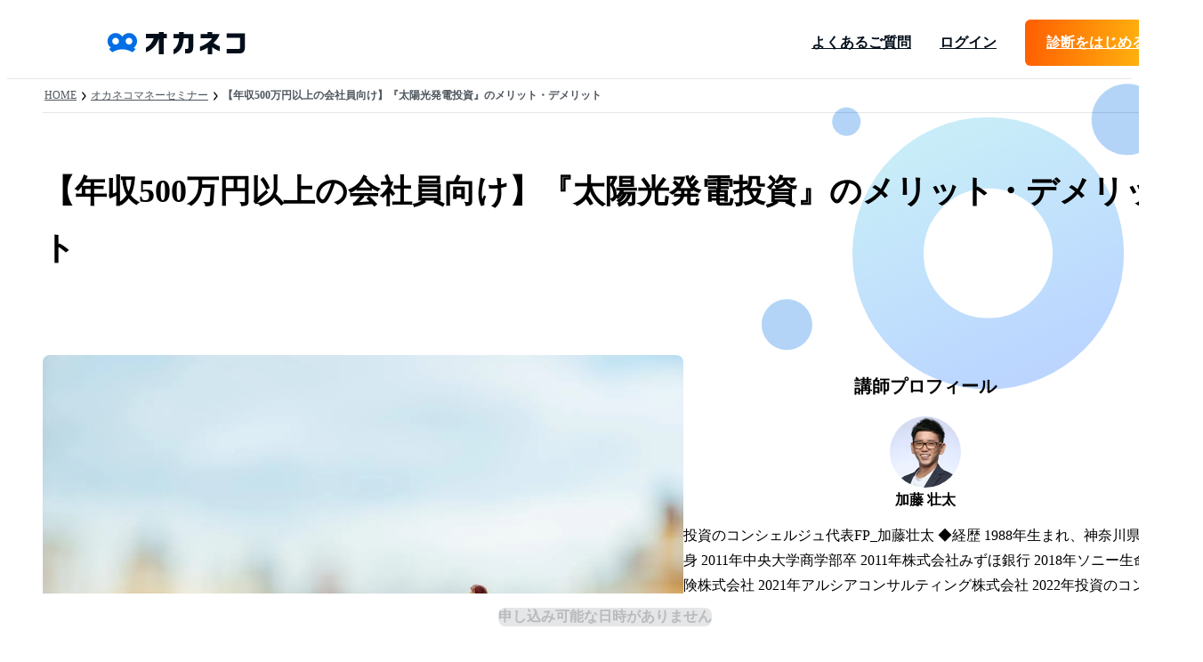

--- FILE ---
content_type: text/html;charset=utf-8
request_url: https://okane-kenko.jp/seminar/596
body_size: 28971
content:
<!DOCTYPE html><html  lang="ja"><head><meta charset="utf-8">
<meta name="viewport" content="width=device-width, initial-scale=1">
<title>【年収500万円以上の会社員向け】『太陽光発電投資』のメリット・デメリット - オカネコマネーセミナー</title>
<script src="https://polyfill-fastly.io/v3/polyfill.min.js?features=es2015%2Ces2016%2Ces2017%2Ces2018%2Ces2019%2Ces2020%2Ces2021%2Ces2022%2Ces5%2Ces6%2Ces7"></script>
<script src="https://www.google.com/recaptcha/enterprise.js?render=6LeHcDQpAAAAAE2u5RmgNrP4zaiNLCd4Xnu-9N2R"></script>
<style>@layer base, element, ui, model, template, page;</style>
<style>:root{--vc-clr-primary:#000;--vc-clr-secondary:#090f207f;--vc-clr-white:#fff}.carousel,.carousel *{box-sizing:border-box}.carousel{height:var(--vc-carousel-height);overscroll-behavior:none;position:relative;touch-action:pan-x pan-y pinch-zoom;z-index:1}.carousel.is-dragging{touch-action:none}.carousel__track{display:flex;gap:var(--vc-slide-gap);height:100%;list-style:none;margin:0;padding:0;position:relative;transition:transform ease-out;transition-duration:var(--vc-transition-duration);width:100%}.carousel__viewport{height:100%;overflow:hidden;width:100%}.carousel__sr-only{border:0;clip:rect(0,0,0,0);height:1px;margin:-1px;overflow:hidden;padding:0;position:absolute;width:1px}.carousel.is-rtl{direction:rtl}.carousel.is-ttb .carousel__track{flex-direction:column}.carousel.is-btt .carousel__track{flex-direction:column-reverse}.carousel.is-vertical .carousel__slide--clone:first-child{margin-block-start:var(--vc-cloned-offset)}.carousel:not(.is-vertical) .carousel__slide--clone:first-child{margin-inline-start:var(--vc-cloned-offset)}.carousel.is-effect-fade .carousel__track{display:grid;grid-template-columns:100%;grid-template-rows:100%;transition:none}.carousel.is-effect-fade .carousel__slide{grid-area:1/1;height:100%;opacity:0;pointer-events:none;transition:opacity ease-in-out;transition-duration:var(--vc-transition-duration);width:100%}.carousel.is-effect-fade .carousel__slide--active{opacity:1;pointer-events:auto}:root{--vc-icn-width:100%}.carousel__icon{fill:currentColor;height:var(--vc-icn-width);width:var(--vc-icn-width)}:root{--vc-nav-background:transparent;--vc-nav-border-radius:0;--vc-nav-color:var(--vc-clr-primary);--vc-nav-color-hover:var(--vc-clr-secondary);--vc-nav-height:30px;--vc-nav-width:30px}.carousel__next,.carousel__prev{align-items:center;background:var(--vc-nav-background);border:0;border-radius:var(--vc-nav-border-radius);color:var(--vc-nav-color);cursor:pointer;display:flex;font-size:var(--vc-nav-height);height:var(--vc-nav-height);inset-block-start:50%;justify-content:center;padding:0;position:absolute;transform:translateY(-50%);width:var(--vc-nav-width)}.carousel__next--disabled,.carousel__prev--disabled{cursor:not-allowed;opacity:.5}.carousel__next{inset-inline-end:0}.carousel__prev{inset-inline-start:0}.carousel.is-vertical .carousel__next,.carousel.is-vertical .carousel__prev{inset-block-start:auto;inset-inline:auto 50%;transform:translate(50%)}.carousel.is-vertical.is-ttb .carousel__next{inset-block-end:0}.carousel.is-vertical.is-ttb .carousel__prev,.carousel.is-vertical.is-btt .carousel__next{inset-block-start:0}.carousel.is-vertical.is-btt .carousel__prev{inset-block-end:0}@media (hover:hover){.carousel__next:hover,.carousel__prev:hover{color:var(--vc-nav-color-hover)}}:root{--vc-pgn-active-color:var(--vc-clr-primary);--vc-pgn-background-color:var(--vc-clr-secondary);--vc-pgn-border-radius:0;--vc-pgn-gap:6px;--vc-pgn-height:4px;--vc-png-bottom:10px;--vc-png-left:auto;--vc-png-right:10px;--vc-pgn-width:16px}.carousel__pagination{bottom:var(--vc-png-bottom);display:flex;gap:var(--vc-pgn-gap);justify-content:center;left:50%;list-style:none;margin:0;padding:0;position:absolute;transform:translate(-50%)}.carousel__pagination-button{background-color:var(--vc-pgn-background-color);border:0;border-radius:var(--vc-pgn-border-radius);cursor:pointer;display:block;height:var(--vc-pgn-height);margin:0;padding:0;width:var(--vc-pgn-width)}.carousel__pagination-button--active{background-color:var(--vc-pgn-active-color)}@media (hover:hover){.carousel__pagination-button:hover{background-color:var(--vc-pgn-active-color)}}.carousel.is-vertical .carousel__pagination{bottom:50%;flex-direction:column;left:var(--vc-png-left);right:var(--vc-png-right);transform:translateY(50%)}.carousel.is-vertical .carousel__pagination-button{height:var(--vc-pgn-width);width:var(--vc-pgn-height)}.carousel.is-btt .carousel__pagination{flex-direction:column-reverse}.carousel__slide{align-items:center;display:flex;flex-shrink:0;justify-content:center;margin:0;transform:translateZ(0)}</style>
<style>@layer base{html{-webkit-text-size-adjust:100%;box-sizing:border-box;-moz-tab-size:4;-o-tab-size:4;tab-size:4;word-break:normal}*,:after,:before{background-repeat:no-repeat;box-sizing:inherit}:after,:before{text-decoration:inherit;vertical-align:inherit}*{margin:0;padding:0}hr{color:inherit;height:0;overflow:visible}details,main{display:block}summary{display:list-item}small{font-size:80%}[hidden]{display:none}abbr[title]{border-bottom:none;text-decoration:underline;-webkit-text-decoration:underline dotted;text-decoration:underline dotted}a{background-color:transparent}a:active,a:hover{outline-width:0}code,kbd,pre,samp{font-family:monospace,monospace}pre{font-size:1em}b,strong{font-weight:bolder}sub,sup{font-size:75%;line-height:0;position:relative;vertical-align:baseline}sub{bottom:-.25em}sup{top:-.5em}table{border-color:inherit;text-indent:0}iframe{border-style:none}input{border-radius:0}[type=number]::-webkit-inner-spin-button,[type=number]::-webkit-outer-spin-button{height:auto}[type=search]{-webkit-appearance:textfield;outline-offset:-2px}[type=search]::-webkit-search-decoration{-webkit-appearance:none}textarea{overflow:auto;resize:vertical}button,input,optgroup,select,textarea{font:inherit}optgroup{font-weight:700}button{overflow:visible}button,select{text-transform:none}[role=button],[type=button],[type=reset],[type=submit],button{cursor:pointer}[type=button]::-moz-focus-inner,[type=reset]::-moz-focus-inner,[type=submit]::-moz-focus-inner,button::-moz-focus-inner{border-style:none;padding:0}[type=button]::-moz-focus-inner,[type=reset]::-moz-focus-inner,[type=submit]::-moz-focus-inner,button:-moz-focusring{outline:1px dotted ButtonText}[type=reset],[type=submit],button,html [type=button]{-webkit-appearance:button}button,input,select,textarea{background-color:transparent;border-style:none}a:focus,button:focus,input:focus,select:focus,textarea:focus{outline-width:0}select{-moz-appearance:none;-webkit-appearance:none}select::-ms-expand{display:none}select::-ms-value{color:currentColor}legend{border:0;color:inherit;display:table;max-width:100%;white-space:normal}::-webkit-file-upload-button{-webkit-appearance:button;color:inherit;font:inherit}[disabled]{cursor:default}img{border-style:none}progress{vertical-align:baseline}[aria-busy=true]{cursor:progress}[aria-controls]{cursor:pointer}[aria-disabled=true]{cursor:default}html{color:#030e1a;font-family:Inter,NotoSansJP,sans-serif;font-size:14px;font-weight:400;letter-spacing:.03em;line-height:1.6}body{isolation:isolate}a{color:#005ec2;text-decoration:none}canvas,img,svg,video{box-sizing:border-box;height:auto;max-width:100%}svg:not([fill]){fill:currentColor}ul{list-style:none}em{font-style:normal}}@font-face{font-display:swap;font-family:NotoSansJP;font-weight:400;src:url(/assets_app/_nuxt/NotoSansJP-Regular.generated.B5461ypB.woff2) format("woff2")}@font-face{font-display:swap;font-family:NotoSansJP;font-weight:700;src:url(/assets_app/_nuxt/NotoSansJP-Bold.generated.DM-AL0xg.woff2) format("woff2")}@font-face{font-display:swap;font-family:NotoSansJP;font-weight:900;src:url(/assets_app/_nuxt/NotoSansJP-Black.generated.C2iRZbbp.woff2) format("woff2")}@font-face{font-display:swap;font-family:Inter;font-weight:400;src:url(/assets_app/_nuxt/Inter-Regular.generated.DACCvjJp.woff2) format("woff2")}@font-face{font-display:swap;font-family:Inter;font-weight:700;src:url(/assets_app/_nuxt/Inter-Bold.generated.iyOak93P.woff2) format("woff2")}@font-face{font-display:swap;font-family:Inter;font-weight:900;src:url(/assets_app/_nuxt/Inter-Black.generated.D5GW6-Z0.woff2) format("woff2")}@layer base;</style>
<style>.hide-accessible-content{border:0;height:1px;margin:-1px;overflow:hidden;padding:0;position:absolute;width:1px;clip:rect(0 0 0 0);clip-path:inset(50%)}</style>
<style>._button_12q5x_16{align-items:center;border-radius:8px;display:inline-flex;font-weight:700;justify-content:center}._button_12q5x_16:hover{text-decoration:none}._button_12q5x_16:focus-visible{outline-offset:4px}._button_12q5x_16:focus:not(:focus-visible){outline:none}._button--disabled_12q5x_32{cursor:not-allowed}:where(._button_12q5x_16){border:1px solid transparent}:where(._button--small_12q5x_41){font-size:12px;padding:4px 16px}:where(._button--medium_12q5x_45){font-size:14px;padding:8px 40px}:where(._button--large_12q5x_49){font-size:16px;padding:12px 52px}._button--primary_12q5x_53{background-color:#006ee4;color:#fff}._button--primary_12q5x_53._button--enabled_12q5x_57:hover{background-color:#006ee4e6}._button--primary_12q5x_53._button--disabled_12q5x_32{background-color:#030e1a1a;color:#030e1a33}._button--secondary_12q5x_64{background-color:#fff;border:1px solid #005ec2;color:#005ec2}._button--secondary_12q5x_64._button--enabled_12q5x_57:hover{opacity:.8}._button--secondary_12q5x_64._button--disabled_12q5x_32{background-color:#fff;border:1px solid rgba(3,14,26,.1);color:#030e1a33}._button--base_12q5x_77{background-color:#fff;border:1px solid rgba(3,14,26,.1);color:#030e1a}._button--base_12q5x_77._button--enabled_12q5x_57:hover{background-color:#030e1a0d}._button--base_12q5x_77._button--disabled_12q5x_32{background-color:#fff;border:1px solid rgba(3,14,26,.1);color:#030e1a33}._button--plain_12q5x_90{background-color:#fff;color:#005ec2}._button--plain_12q5x_90._button--enabled_12q5x_57:hover{background-color:#e0efff}._button--plain_12q5x_90._button--disabled_12q5x_32{background-color:#fff;color:#030e1a33}._button--conversion_12q5x_101{background-color:#ff5e00;color:#fff}._button--conversion_12q5x_101._button--enabled_12q5x_57:hover{opacity:.9}._button--conversion_12q5x_101._button--disabled_12q5x_32{background-color:#030e1a1a;color:#030e1a33}._button--conversionWithGradation_12q5x_112{background:linear-gradient(94deg,#ff5e00,#ffc412);color:#fff}._button--conversionWithGradation_12q5x_112._button--enabled_12q5x_57:hover{opacity:.9}._button--conversionWithGradation_12q5x_112._button--disabled_12q5x_32{background-color:#030e1a1a;color:#030e1a33}._button--success_12q5x_123{background-color:#e1faee;color:#030e1a}._button--success_12q5x_123._button--enabled_12q5x_57:hover{opacity:.9}._button--success_12q5x_123._button--disabled_12q5x_32{background-color:#030e1a1a;color:#030e1a33}._button--caution_12q5x_134{background-color:#fee3e7;color:#030e1a}._button--caution_12q5x_134._button--enabled_12q5x_57:hover{opacity:.9}._button--caution_12q5x_134._button--disabled_12q5x_32{background-color:#030e1a1a;color:#030e1a33}._button--line_12q5x_145{background-color:#00b900;color:#fff}._button--line_12q5x_145._button--enabled_12q5x_57:hover{opacity:.9}._button--line_12q5x_145._button--disabled_12q5x_32{background-color:#030e1a1a;color:#030e1a33}</style>
<style>._wrapper_2usnr_16{align-items:center;display:flex;flex-direction:column;padding-inline:var(--inline-padding-size);width:100%}._wrapper--max-small_2usnr_23{--inline-padding-size:16px;--max-width-size:400px}@media only screen and (max-width:639.99px){._wrapper--max-medium_2usnr_28{--inline-padding-size:16px;--max-width-size:400px}}@media only screen and (min-width:640px) and (max-width:991.99px){._wrapper--max-medium_2usnr_28{--inline-padding-size:40px;--max-width-size:768px}}@media only screen and (min-width:992px){._wrapper--max-medium_2usnr_28{--inline-padding-size:40px;--max-width-size:768px}}@media only screen and (max-width:639.99px){._wrapper--max-large_2usnr_46{--inline-padding-size:16px;--max-width-size:400px}}@media only screen and (min-width:640px) and (max-width:991.99px){._wrapper--max-large_2usnr_46{--inline-padding-size:40px;--max-width-size:768px}}@media only screen and (min-width:992px){._wrapper--max-large_2usnr_46{--inline-padding-size:40px;--max-width-size:1280px}}._wrapper__body_2usnr_63{margin:0 auto;max-width:var(--max-width-size);width:100%}</style>
<style>._page_1hy9j_16{align-items:center;display:flex;flex-direction:column;padding:36px 0}@media only screen and (min-width:992px){._page_1hy9j_16{padding:72px 0}}._page__title_1hy9j_27{color:#030e1ab3;font-size:32px;font-weight:700;text-align:center}@media only screen and (max-width:320px){._page__title_1hy9j_27{font-size:28px}}@media only screen and (min-width:640px){._page__title_1hy9j_27{font-size:40px}}._page__code_1hy9j_43{color:#030e1ab3;font-size:100px;font-weight:700;line-height:1}@media only screen and (max-width:320px){._page__code_1hy9j_43{font-size:64px}}._page__code_1hy9j_43:nth-child(n+2){margin-top:12px}._page__additional_1hy9j_57{color:#030e1ab3;font-size:18px;text-align:center}._page__additional_1hy9j_57:nth-child(n+2){margin-top:12px}._page__image_1hy9j_65{max-width:400px;width:80%}._page__image_1hy9j_65:nth-child(n+2){margin-top:36px}._page__link_1hy9j_72:nth-child(n+2){margin-top:24px}</style>
<style>.grecaptcha-badge{visibility:hidden}</style>
<style>._breadcrumbs_uno3f_16{border-bottom:1px solid rgba(3,14,26,.1);padding:0 40px}@media only screen and (max-width:639.99px){._breadcrumbs_uno3f_16{padding:0 16px}}._layout_uno3f_26{display:flex;flex-direction:column;min-height:100vh;position:relative}._layout__header_uno3f_32{z-index:1}._layout__fixedNotification_uno3f_35{left:40px;position:fixed;right:40px;top:60px;z-index:2}._layout__content_uno3f_42{flex:1}._layout__footer_uno3f_45{align-self:stretch;z-index:1}._content_uno3f_50{display:flex;flex-direction:column}._content__page_uno3f_54{flex-grow:1}._drawer__background_uno3f_58{background-color:#030e1ab3;height:100vh;position:fixed;right:0;top:0;width:100vh;z-index:1}._drawer__wrapper_uno3f_67{position:fixed;right:0;top:0;z-index:2}._drawer__content_uno3f_73{height:100vh;width:280px}</style>
<style>._base_wm8fx_16{isolation:isolate}._base__modal_wm8fx_19{z-index:2}._base__alert_wm8fx_22{left:20px;position:fixed;right:20px;top:20px;z-index:3}._base__messageNotificationsWrapper_wm8fx_29{padding:0 auto;width:100%}._base__messageNotifications_wm8fx_29{margin:0 auto}</style>
<style>._bar_4hue1_16{align-items:center;box-shadow:0 2px 6px #0000001a,0 0 0 1px #00000005;cursor:pointer;display:flex;flex-wrap:wrap;font-size:14px;gap:2px 8px;justify-content:center;left:0;margin:0;padding:4px 8px;position:fixed;right:0;top:0;z-index:999}._bar--local_4hue1_33{background-color:#007bffcc}._bar--alpha_4hue1_36{background-color:#00bd61cc}._bar--staging_4hue1_39{background-color:#e90b42;font-size:18px;padding:8px}._bar--demo_4hue1_44{background-color:#ecb206cc}._bar--production_4hue1_47{display:none}._bar__data_4hue1_50{color:#fff;flex:0 0 auto;list-style:none;text-align:center}._bar__data--env_4hue1_56{font-weight:700}</style>
<style>._alert-list_vknoc_16{overflow:visible;position:relative}._alert-list__item_vknoc_20{transition:.3s ease-out;transition-property:opacity transform}._alert-list__item_vknoc_20:nth-child(n+2){margin-top:2px}</style>
<style>.fade-in-enter[data-v-27652909],.fade-in-leave-to[data-v-27652909]{opacity:0;transform:translateY(-8%)}.fade-in-leave-active[data-v-27652909]{position:absolute;width:100%}</style>
<style>._header-wrapper_1o4ei_16{background-color:#fff;border-bottom:1px solid rgba(3,14,26,.1);position:sticky;top:0;transition:transform .3s;z-index:2}._header-wrapper--hidden_1o4ei_24{box-sizing:border-box;transform:translateY(-100%)}._header-wrapper--no-divider_1o4ei_28{border-bottom:none}._header-wrapper__header_1o4ei_31{height:var(--11733e92);padding:0 40px;width:100%}@media only screen and (max-width:639.99px){._header-wrapper__header_1o4ei_31{padding:0 16px 0 40px}}._header_1o4ei_16{align-items:center;display:flex;gap:32px;justify-content:space-between}._header__heading_1o4ei_48{align-self:stretch;display:flex;flex:0 1 auto;line-height:1;margin:0}._header__heading_1o4ei_48>a{align-items:center;display:flex}._header__logoWrapper_1o4ei_59{align-self:center;height:25px;line-height:0}@media only screen and (max-width:639.99px){._header__logoWrapper_1o4ei_59{height:18px}}._header__logo_1o4ei_59{color:#005ec2;height:100%;width:auto}._header__nav_1o4ei_74{flex-shrink:0}</style>
<style>._container__breadcrumbs_t9w8t_16{border-bottom:1px solid rgba(3,14,26,.1);padding:2px}._container__heading_t9w8t_20{margin-top:32px}@media only screen and (max-width:639.99px){._container__heading_t9w8t_20{margin-top:16px}}._container__link_t9w8t_28{font-size:16px;line-height:1.8;margin-top:32px;text-align:center;text-decoration:underline}@media only screen and (max-width:639.99px){._container__link_t9w8t_28{margin-top:24px}}._container__columns_t9w8t_40{margin-top:32px}@media only screen and (max-width:639.99px){._container__columns_t9w8t_40{margin-top:16px}}._container__summary_t9w8t_48{margin-top:24px}._container__seminars_t9w8t_51{margin-top:56px}@media only screen and (max-width:639.99px){._container__seminars_t9w8t_51{margin-top:24px}}._container__button_t9w8t_59{bottom:0;margin-top:56px;position:sticky}._columns_t9w8t_65{display:flex;gap:32px}._columns__left_t9w8t_69{flex:0 1 720px}@media only screen and (max-width:639.99px){._columns__left_t9w8t_69{flex:0}}._columns__right_t9w8t_77{flex:1}@media only screen and (max-width:639.99px){._columns__right_t9w8t_77{flex:0}._columns_t9w8t_65{flex-direction:column}}</style>
<style>._wrapper_129f9_16{border-top:1px solid rgba(3,14,26,.1)}._footer_129f9_23,._wrapper_129f9_16{align-items:center;display:flex;flex-direction:column}._footer_129f9_23{background-color:#fff;max-width:1280px;padding:60px 24px 28px}@media only screen and (min-width:992px){._footer_129f9_23{padding:64px}}._footer__logo_129f9_36{height:72px}@media only screen and (min-width:992px){._footer__logo_129f9_36{height:100px}}._footer__body_129f9_44{box-sizing:border-box;margin-top:56px;width:100%}@media only screen and (min-width:992px){._footer__body_129f9_44{margin-top:32px}}._footer__company_129f9_54{margin-top:64px}@media only screen and (min-width:992px){._footer__company_129f9_54{margin-top:40px}._body_129f9_64{display:flex;gap:32px;justify-content:space-between}}._links_129f9_71{display:flex;flex-direction:column;gap:32px}._section__title_129f9_77{color:#030e1a;font-size:18px;font-weight:700}._section__list_129f9_82{margin-top:24px;padding:0}._list_129f9_87{display:flex;flex-direction:column;list-style:none}@media only screen and (min-width:992px){._list_129f9_87{flex-direction:row;flex-wrap:wrap;gap:16px}}._list__item_129f9_99{line-height:1}._list__item_129f9_99:nth-child(n+2){margin-top:16px}@media only screen and (min-width:992px){._list__item_129f9_99:nth-child(n+2){margin-top:0}}._list__link_129f9_110{color:#030e1ab3;font-size:14px}._certifications_129f9_115{align-items:center;display:flex;flex-direction:column;gap:16px;margin-top:16px}@media only screen and (min-width:992px){._certifications_129f9_115{align-items:flex-start;flex-direction:row}}._isms_129f9_129{align-items:center;display:flex;flex-direction:column;flex-shrink:0}._isms__image_129f9_135{background-color:#fff;width:190px}._isms__text_129f9_139{color:#030e1a;font-size:10px}._pmark_129f9_144{background-color:#fff;flex-shrink:0;height:64px;width:64px}._description_129f9_151{font-size:14px}@media only screen and (min-width:992px){._company_129f9_156{margin-right:auto}}._signature_129f9_161{align-items:center;color:#030e1a;display:flex;flex-direction:column}@media only screen and (min-width:992px){._signature_129f9_161{align-items:flex-start}}._signature__item_129f9_172{font-size:10px}</style>
<style>.sticky-footer{bottom:0;position:sticky;width:0;z-index:1}#above-sticky-footer,#sticky-footer{width:0}</style>
<style>._wrapper--stretch_cpjci_16{width:var(--e11f7d1e)}._wrapper--left_cpjci_19{width:0}._wrapper--right_cpjci_22{margin-left:var(--e11f7d1e);width:0}._wrapper--center_cpjci_26{margin-left:calc(var(--e11f7d1e)/2);width:0}._wrapper__inner--stretch_cpjci_30{width:var(--e11f7d1e)}._wrapper__inner--left_cpjci_33{transform:translate(0)}._wrapper__inner--right_cpjci_36{transform:translate(-100%)}._wrapper__inner--center_cpjci_39{transform:translate(-50%);width:auto}</style>
<style>._container_1j756_16{margin:0 auto;max-width:1280px;padding:0 40px;position:relative;width:100%}@media only screen and (max-width:639.99px){._container_1j756_16{padding:0 16px}}._container_1j756_16{transform:translateZ(0)}._container__img_1j756_31{max-width:460px;position:absolute;right:40px;top:0;width:100%;z-index:-1}@media only screen and (max-width:639.99px){._container__img_1j756_31{display:none}}</style>
<style>._wrapper_1p23x_16{width:100%}._wrapper__layout_1p23x_19{align-items:center;display:flex;gap:8px;margin:0 auto;overflow:auto;padding:8px 0}._wrapper__layout_1p23x_19::-webkit-scrollbar{display:none}._wrapper__item_1p23x_30{color:#030e1ab3;flex-shrink:0;font-size:12px}._wrapper__item_1p23x_30:last-child{font-weight:700}._wrapper__divider_1p23x_38{flex-shrink:0;height:16px;width:16px}</style>
<style>._container_1m58z_16{align-items:flex-start;display:flex;flex-direction:column;gap:16px}._container__heading_1m58z_22{font-size:36px;font-weight:700;line-height:1.8}@media only screen and (max-width:639.99px){._container__heading_1m58z_22{font-size:20px}}._container__categories_1m58z_32{display:flex;flex-wrap:wrap;gap:4px}._container__category_1m58z_37{background-color:#030e1a0d;border:2px solid rgba(3,14,26,.1);padding:4px 12px}</style>
<style>._container_622wr_16>:nth-child(n+2){margin-top:24px}._container__cover_622wr_19{aspect-ratio:2/1;border-radius:8px;-o-object-fit:cover;object-fit:cover;width:100%}@media only screen and (max-width:639.99px){._container__cover_622wr_19{border-radius:unset;margin:0 calc(-50vw + 50%);max-width:100vw;width:100vw}}</style>
<style>._wrapper_6e1pj_16{align-items:center;background-color:#030e1a0d;border-radius:8px;display:flex;justify-content:center;padding:16px 0}@media only screen and (max-width:639.99px){._wrapper__button_6e1pj_25{width:100%}}._wrapper--whiteBg_6e1pj_29{background-color:#fff;border-radius:0}@media only screen and (max-width:639.99px){._wrapper--whiteBgOnMobile_6e1pj_34{background-color:#fff;border-radius:0}}</style>
<style>._container_1lu0l_16{align-items:center;display:flex;gap:24px}@media only screen and (max-width:639.99px){._container_1lu0l_16{border:1px solid rgba(3,14,26,.1);border-radius:8px;flex-direction:column;gap:unset;overflow:hidden}._container__newLine_1lu0l_31{display:none}}._container__headingBox_1lu0l_35{align-items:center;background-color:#e0efff;border-radius:8px;display:flex;flex-direction:column;gap:10px;height:148px;justify-content:center;position:relative;width:200px}._container__headingBox_1lu0l_35:after{background-color:#e0efff;content:"";display:block;height:16px;position:absolute;right:0;top:50%;transform:translate(50%,-50%) rotate(45deg);width:16px}@media only screen and (max-width:639.99px){._container__headingBox_1lu0l_35:after{display:none}._container__headingBox_1lu0l_35{align-items:center;border-radius:0;flex-direction:row;height:unset;justify-content:center;padding:16px;width:100%}}._container__heading_1lu0l_35{font-size:16px;line-height:1.8;text-align:center}._container__icon_1lu0l_79{display:block;height:24px;width:24px;fill:#005ec2}._container__iconBackground_1lu0l_85{background-color:#fff;border-radius:100vw;height:32px;padding:4px;width:32px}._container__body_1lu0l_92{font-size:16px;line-height:1.8}@media only screen and (max-width:639.99px){._container__body_1lu0l_92{padding:16px}}</style>
<style>._text_1hcio_16{white-space:normal;word-break:break-all}._text--break_1hcio_20{white-space:pre-wrap}._text_1hcio_16 :deep(a){color:#005ec2}</style>
<style>._description_ad0rm_16{font-size:16px;line-height:1.8}</style>
<style>._section__heading_1f2ri_16{font-size:20px;font-weight:700;line-height:1.8;text-align:center}._section__speakers_1f2ri_22{align-items:stretch;display:flex;flex-direction:column;gap:24px;margin-top:8px}</style>
<style>._container_tlvfk_16{align-items:center;display:flex;flex-direction:column;gap:8px}._container__avater_tlvfk_22{border-radius:100vw;width:80px}._container__name_tlvfk_26{font-size:16px;font-weight:700;line-height:1.8}._container__description_tlvfk_31{margin:12px 0}._container__link_tlvfk_34{align-self:flex-end;font-size:16px;text-decoration:underline}._description_tlvfk_40{position:relative}._description__body_tlvfk_43{font-size:16px;line-height:1.8}._description__body--hidden_tlvfk_47{display:-webkit-box;padding-bottom:var(--3c1da75d);-webkit-line-clamp:5;-webkit-box-orient:vertical;-webkit-mask-image:linear-gradient(0deg,transparent 16px,#fff 35%);mask-image:linear-gradient(0deg,transparent 16px,#fff 35%);overflow:hidden;text-overflow:ellipsis}._description__button_tlvfk_56{background-color:#fff;border:1px solid rgba(3,14,26,.1);border-radius:100vw;bottom:0;font-weight:700;left:50%;padding:8px 24px;position:absolute;transform:translate(-50%)}._description__button_tlvfk_56:hover{cursor:pointer}</style>
<style>._container_zx313_16{display:flex;flex-direction:column;gap:24px}._container__hline_zx313_21{background-color:#030e1a1a;height:1px;width:100%}</style>
<style>._table_h2263_16{border-spacing:0}._table_h2263_16>tr:nth-child(n+1){margin-top:8px}._table_h2263_16 th{font-size:16px;line-height:1.8;text-align:start;vertical-align:top;white-space:nowrap}._table_h2263_16 td{font-size:16px;line-height:1.8;padding-left:10px}</style>
<style>._container__heading_1j5a0_16{font-weight:700}._container__body_1j5a0_21,._container__heading_1j5a0_16{font-size:16px;line-height:1.8}</style>
<style>._container__heading_1de0y_16{font-size:24px;font-weight:700;line-height:1.8;width:100%}@media only screen and (max-width:639.99px){._container__heading_1de0y_16{font-size:20px;text-align:center}}._container__newLine_1de0y_28{display:none}@media only screen and (max-width:639.99px){._container__newLine_1de0y_28{display:unset}}._container__seminars_1de0y_36:nth-child(n+2){margin-top:24px}._seminars_1de0y_40{align-items:center;display:flex;flex-direction:column;gap:24px}@media only screen and (min-width:640px){._seminars_1de0y_40{align-items:flex-start;flex-direction:row}}._seminars__item_1de0y_52{flex:1 0 0%}</style>
<style>._card_16k6b_16{color:unset;display:block;text-decoration:unset}._card__cover_16k6b_21{aspect-ratio:2/1;border-radius:8px;display:block;-o-object-fit:cover;object-fit:cover;width:100%}._card__text_16k6b_28{display:flex;flex-direction:column;gap:8px;padding:8px 0}._card__title_16k6b_34{display:-webkit-box;font-size:20px;font-weight:700;line-height:1.8;text-align:left;-webkit-line-clamp:3;-webkit-box-orient:vertical;overflow:hidden;text-overflow:ellipsis}._description_16k6b_46{align-items:center;display:flex}._description__date_16k6b_50{color:#005ec2;font-size:24px;font-weight:700;line-height:1}._description__dayOfWeek_16k6b_56{font-size:12px;font-weight:700;margin-left:4px}._description__time_16k6b_61{font-size:12px;font-weight:700}._description__otherSchedules_16k6b_65{align-items:center;color:#030e1ab3;display:inline-flex;font-size:12px;text-align:center}._description__calendarIcon_16k6b_72{height:16px;margin-left:8px;width:16px;fill:#030e1ab3}._tags_16k6b_79{display:flex;flex-wrap:wrap;gap:4px}._tags__tag_16k6b_84{background-color:#030e1a0d;border:2px solid rgba(3,14,26,.1)}</style>
<style>:where(._box_ovd64_17){align-items:center;border-radius:100vh;display:inline-flex;justify-items:center;padding:0 .6em}</style>
<link rel="stylesheet" href="/assets_app/_nuxt/entry.BXXFDorL.css" crossorigin>
<link rel="stylesheet" href="/assets_app/_nuxt/AppFooter.BByt0BMA.css" crossorigin>
<link rel="stylesheet" href="/assets_app/_nuxt/useHeaderNavs.C-o0Vn9-.css" crossorigin>
<link rel="stylesheet" href="/assets_app/_nuxt/ButtonClose.I2oVU45u.css" crossorigin>
<link rel="stylesheet" href="/assets_app/_nuxt/IconSvgBase.DGu-jGEK.css" crossorigin>
<link rel="stylesheet" href="/assets_app/_nuxt/UserThumbnail.37Xc05h_.css" crossorigin>
<link rel="stylesheet" href="/assets_app/_nuxt/AppHeaderNotificationForSp.CVTmAMR_.css" crossorigin>
<link rel="stylesheet" href="/assets_app/_nuxt/FloatingPanel.BnJX38eJ.css" crossorigin>
<link rel="stylesheet" href="/assets_app/_nuxt/NotificationBadgeWithCount.b0r4cMwd.css" crossorigin>
<link rel="stylesheet" href="/assets_app/_nuxt/PillShapedSpan.D_Aq2nMI.css" crossorigin>
<link rel="stylesheet" href="/assets_app/_nuxt/FadeInTransition.BnBkfUyx.css" crossorigin>
<link rel="stylesheet" href="/assets_app/_nuxt/AppLayoutBase.B4AnV2yv.css" crossorigin>
<link rel="stylesheet" href="/assets_app/_nuxt/useModal.BH1HveV_.css" crossorigin>
<link rel="stylesheet" href="/assets_app/_nuxt/SlideTransition.DAyxl2nR.css" crossorigin>
<link rel="stylesheet" href="/assets_app/_nuxt/StickyFooter.BMgVNNtU.css" crossorigin>
<link rel="stylesheet" href="/assets_app/_nuxt/AppMarkdown.t9RT3bts.css" crossorigin>
<link rel="stylesheet" href="/assets_app/_nuxt/ButtonFlat.Bx9fR6Ot.css" crossorigin>
<link rel="stylesheet" href="/assets_app/_nuxt/IconSpinner.C8y111fa.css" crossorigin>
<link rel="stylesheet" href="/assets_app/_nuxt/BreadcrumbsStrip.Cvi1XW7d.css" crossorigin>
<link rel="stylesheet" href="/assets_app/_nuxt/index.BQapiHDS.css" crossorigin>
<link rel="stylesheet" href="/assets_app/_nuxt/UserInputText.BFu2foE-.css" crossorigin>
<link rel="stylesheet" href="/assets_app/_nuxt/SeminarCardV2.A8t5qtnb.css" crossorigin>
<link rel="stylesheet" href="/assets_app/_nuxt/SeminarDetailPageContainer.4VmWwxj1.css" crossorigin>
<link rel="preload" href="/assets_app/_nuxt/Inter-Regular.generated.DACCvjJp.woff2" type="font/woff2" as="font" crossorigin>
<link rel="preload" href="/assets_app/_nuxt/Inter-Bold.generated.iyOak93P.woff2" type="font/woff2" as="font" crossorigin>
<link rel="preload" href="/assets_app/_nuxt/NotoSansJP-Regular.generated.B5461ypB.woff2" type="font/woff2" as="font" crossorigin>
<link rel="preload" href="/assets_app/_nuxt/NotoSansJP-Bold.generated.DM-AL0xg.woff2" type="font/woff2" as="font" crossorigin>
<link rel="modulepreload" as="script" crossorigin href="/assets_app/_nuxt/rutvMno2.js">
<link rel="modulepreload" as="script" crossorigin href="/assets_app/_nuxt/A-VvrDvu.js">
<link rel="modulepreload" as="script" crossorigin href="/assets_app/_nuxt/DoLMjp49.js">
<link rel="modulepreload" as="script" crossorigin href="/assets_app/_nuxt/C5wE_lZP.js">
<link rel="modulepreload" as="script" crossorigin href="/assets_app/_nuxt/2WDCkF-R.js">
<link rel="modulepreload" as="script" crossorigin href="/assets_app/_nuxt/CHNMFNfx.js">
<link rel="modulepreload" as="script" crossorigin href="/assets_app/_nuxt/ClFrK6Je.js">
<link rel="modulepreload" as="script" crossorigin href="/assets_app/_nuxt/B9HGrKDO.js">
<link rel="modulepreload" as="script" crossorigin href="/assets_app/_nuxt/9p-TF84X.js">
<link rel="modulepreload" as="script" crossorigin href="/assets_app/_nuxt/DNzP4trc.js">
<link rel="modulepreload" as="script" crossorigin href="/assets_app/_nuxt/O_Lo-Aai.js">
<link rel="modulepreload" as="script" crossorigin href="/assets_app/_nuxt/DtJ2up8L.js">
<link rel="modulepreload" as="script" crossorigin href="/assets_app/_nuxt/By4w4c3H.js">
<link rel="modulepreload" as="script" crossorigin href="/assets_app/_nuxt/GLOuLExv.js">
<link rel="modulepreload" as="script" crossorigin href="/assets_app/_nuxt/Blej4e6t.js">
<link rel="modulepreload" as="script" crossorigin href="/assets_app/_nuxt/DW9eaxiw.js">
<link rel="modulepreload" as="script" crossorigin href="/assets_app/_nuxt/C834lUK3.js">
<link rel="modulepreload" as="script" crossorigin href="/assets_app/_nuxt/CjDz4o4t.js">
<link rel="modulepreload" as="script" crossorigin href="/assets_app/_nuxt/Dsge7vIG.js">
<link rel="modulepreload" as="script" crossorigin href="/assets_app/_nuxt/BctrHzgU.js">
<link rel="modulepreload" as="script" crossorigin href="/assets_app/_nuxt/Dm9gzVkj.js">
<link rel="modulepreload" as="script" crossorigin href="/assets_app/_nuxt/D0oeMBJP.js">
<link rel="modulepreload" as="script" crossorigin href="/assets_app/_nuxt/C2DDze0j.js">
<link rel="modulepreload" as="script" crossorigin href="/assets_app/_nuxt/DwApUcCT.js">
<link rel="modulepreload" as="script" crossorigin href="/assets_app/_nuxt/D9Elma_n.js">
<link rel="modulepreload" as="script" crossorigin href="/assets_app/_nuxt/Y5HLgu9G.js">
<link rel="modulepreload" as="script" crossorigin href="/assets_app/_nuxt/CJTIT4_l.js">
<link rel="modulepreload" as="script" crossorigin href="/assets_app/_nuxt/CN8wKVF-.js">
<link rel="modulepreload" as="script" crossorigin href="/assets_app/_nuxt/BsWN1NBy.js">
<link rel="modulepreload" as="script" crossorigin href="/assets_app/_nuxt/Df2KI2EJ.js">
<link rel="modulepreload" as="script" crossorigin href="/assets_app/_nuxt/recxsgph.js">
<link rel="modulepreload" as="script" crossorigin href="/assets_app/_nuxt/DzkbaY-B.js">
<link rel="modulepreload" as="script" crossorigin href="/assets_app/_nuxt/WDbYSbnW.js">
<link rel="modulepreload" as="script" crossorigin href="/assets_app/_nuxt/BgqXzAWm.js">
<link rel="modulepreload" as="script" crossorigin href="/assets_app/_nuxt/Bd-CZxRf.js">
<link rel="modulepreload" as="script" crossorigin href="/assets_app/_nuxt/Di_5fL8H.js">
<link rel="modulepreload" as="script" crossorigin href="/assets_app/_nuxt/CFKqos4H.js">
<link rel="modulepreload" as="script" crossorigin href="/assets_app/_nuxt/fASzDhxK.js">
<link rel="modulepreload" as="script" crossorigin href="/assets_app/_nuxt/DDsGDI5x.js">
<link rel="modulepreload" as="script" crossorigin href="/assets_app/_nuxt/DHCWkhAE.js">
<link rel="modulepreload" as="script" crossorigin href="/assets_app/_nuxt/CdugZSNs.js">
<link rel="modulepreload" as="script" crossorigin href="/assets_app/_nuxt/BDrexViY.js">
<link rel="modulepreload" as="script" crossorigin href="/assets_app/_nuxt/C_RpKNvb.js">
<link rel="modulepreload" as="script" crossorigin href="/assets_app/_nuxt/3mET6IAB.js">
<link rel="modulepreload" as="script" crossorigin href="/assets_app/_nuxt/C0Ne7CxZ.js">
<link rel="modulepreload" as="script" crossorigin href="/assets_app/_nuxt/Dwu6fQ02.js">
<link rel="modulepreload" as="script" crossorigin href="/assets_app/_nuxt/BXU-k-8e.js">
<link rel="modulepreload" as="script" crossorigin href="/assets_app/_nuxt/zWgHs2ko.js">
<link rel="modulepreload" as="script" crossorigin href="/assets_app/_nuxt/DbY-EKUk.js">
<link rel="modulepreload" as="script" crossorigin href="/assets_app/_nuxt/CqTfgL5E.js">
<link rel="modulepreload" as="script" crossorigin href="/assets_app/_nuxt/BRsY2M-L.js">
<link rel="modulepreload" as="script" crossorigin href="/assets_app/_nuxt/CJc5y525.js">
<link rel="modulepreload" as="script" crossorigin href="/assets_app/_nuxt/CxbTteyW.js">
<link rel="modulepreload" as="script" crossorigin href="/assets_app/_nuxt/C7V3rf2u.js">
<link rel="modulepreload" as="script" crossorigin href="/assets_app/_nuxt/D-nN8-Wn.js">
<link rel="modulepreload" as="script" crossorigin href="/assets_app/_nuxt/DmLQG64z.js">
<link rel="modulepreload" as="script" crossorigin href="/assets_app/_nuxt/C_8ug5L9.js">
<link rel="preload" as="fetch" fetchpriority="low" crossorigin="anonymous" href="/assets_app/_nuxt/builds/meta/bc544989-e87b-4e10-b8be-744c12a84d3c.json">
<script src="https://sdk.okane-kenko.jp/statusbox.js" type="module" defer></script>
<link rel="prefetch" as="image" type="image/webp" href="/assets_app/_nuxt/img-error.Bay1bjEo.webp">
<link rel="prefetch" as="script" crossorigin href="/assets_app/_nuxt/C6jLKujR.js">
<link rel="prefetch" as="script" crossorigin href="/assets_app/_nuxt/B9B6-jhH.js">
<link rel="prefetch" as="script" crossorigin href="/assets_app/_nuxt/BISJyVTF.js">
<link rel="prefetch" as="script" crossorigin href="/assets_app/_nuxt/C-xH8ZIa.js">
<link rel="prefetch" as="script" crossorigin href="/assets_app/_nuxt/CDze19_S.js">
<link rel="prefetch" as="style" crossorigin href="/assets_app/_nuxt/IconArrowLeft.WheNuvZU.css">
<link rel="prefetch" as="script" crossorigin href="/assets_app/_nuxt/BwrfDoCn.js">
<link rel="prefetch" as="script" crossorigin href="/assets_app/_nuxt/CiZ7KHI4.js">
<link rel="prefetch" as="script" crossorigin href="/assets_app/_nuxt/DGld4KK0.js">
<link rel="prefetch" as="script" crossorigin href="/assets_app/_nuxt/BbI6zl1x.js">
<link rel="prefetch" as="script" crossorigin href="/assets_app/_nuxt/CHd-VfRN.js">
<link rel="prefetch" as="script" crossorigin href="/assets_app/_nuxt/t73m5t6O.js">
<link rel="prefetch" as="script" crossorigin href="/assets_app/_nuxt/DPuM8XAx.js">
<link rel="prefetch" as="script" crossorigin href="/assets_app/_nuxt/AZD8a_oR.js">
<link rel="prefetch" as="script" crossorigin href="/assets_app/_nuxt/C8V9M9C1.js">
<link rel="prefetch" as="script" crossorigin href="/assets_app/_nuxt/DQUmWXzt.js">
<link rel="prefetch" as="script" crossorigin href="/assets_app/_nuxt/DlKMKBRk.js">
<link rel="prefetch" as="script" crossorigin href="/assets_app/_nuxt/-QM2LZfv.js">
<link rel="prefetch" as="script" crossorigin href="/assets_app/_nuxt/DgpTAsk8.js">
<link rel="prefetch" as="script" crossorigin href="/assets_app/_nuxt/Co010mg4.js">
<link rel="prefetch" as="script" crossorigin href="/assets_app/_nuxt/B6ZcN1MR.js">
<link rel="prefetch" as="script" crossorigin href="/assets_app/_nuxt/rvGlIhDt.js">
<link rel="prefetch" as="script" crossorigin href="/assets_app/_nuxt/BpI-SUBJ.js">
<link rel="prefetch" as="script" crossorigin href="/assets_app/_nuxt/CBiHsXuC.js">
<link rel="prefetch" as="script" crossorigin href="/assets_app/_nuxt/DvEpc_F5.js">
<link rel="prefetch" as="script" crossorigin href="/assets_app/_nuxt/BYBlDdOe.js">
<link rel="prefetch" as="script" crossorigin href="/assets_app/_nuxt/eGeoT8Mx.js">
<link rel="prefetch" as="script" crossorigin href="/assets_app/_nuxt/fwR2Kmkb.js">
<link rel="prefetch" as="script" crossorigin href="/assets_app/_nuxt/CCOGdn7C.js">
<link rel="prefetch" as="script" crossorigin href="/assets_app/_nuxt/Bb7irpQQ.js">
<link rel="prefetch" as="script" crossorigin href="/assets_app/_nuxt/Oez-Wv66.js">
<link rel="prefetch" as="script" crossorigin href="/assets_app/_nuxt/8HYONTd3.js">
<link rel="prefetch" as="script" crossorigin href="/assets_app/_nuxt/eNJ9pUvL.js">
<link rel="prefetch" as="script" crossorigin href="/assets_app/_nuxt/DJLEvnJT.js">
<link rel="prefetch" as="script" crossorigin href="/assets_app/_nuxt/CyxiF9pn.js">
<link rel="prefetch" as="script" crossorigin href="/assets_app/_nuxt/CfVMppOT.js">
<link rel="prefetch" as="script" crossorigin href="/assets_app/_nuxt/AcgSYuk6.js">
<link rel="prefetch" as="script" crossorigin href="/assets_app/_nuxt/yJIOnwZ3.js">
<link rel="prefetch" as="script" crossorigin href="/assets_app/_nuxt/BZq_ME8Q.js">
<link rel="prefetch" as="script" crossorigin href="/assets_app/_nuxt/7MaHqgVD.js">
<link rel="prefetch" as="image" type="image/webp" href="/assets_app/_nuxt/ISMS.5dRQLqka.webp">
<link rel="prefetch" as="image" type="image/webp" href="/assets_app/_nuxt/pmark.Cdl0SV4h.webp">
<link rel="prefetch" as="image" type="image/webp" href="/assets_app/_nuxt/img-type-a.Bog27VUI.webp">
<link rel="prefetch" as="image" type="image/webp" href="/assets_app/_nuxt/img-type-b.DhasGqXZ.webp">
<link rel="prefetch" as="image" type="image/webp" href="/assets_app/_nuxt/img-type-c.B3hZD71o.webp">
<link rel="prefetch" as="image" type="image/webp" href="/assets_app/_nuxt/img-type-d.J2VOyu9d.webp">
<link rel="prefetch" as="image" type="image/webp" href="/assets_app/_nuxt/img-type-e.Diwjptcv.webp">
<link rel="prefetch" as="image" type="image/webp" href="/assets_app/_nuxt/img-type-f.dM7xWm0Z.webp">
<link rel="prefetch" as="image" type="image/webp" href="/assets_app/_nuxt/img-type-g.B8RuTdAm.webp">
<link rel="prefetch" as="image" type="image/webp" href="/assets_app/_nuxt/img-type-h.k0bEPtcM.webp">
<link rel="prefetch" as="image" type="image/webp" href="/assets_app/_nuxt/interviewee_1.CxyU-t7H.webp">
<link rel="prefetch" as="image" type="image/webp" href="/assets_app/_nuxt/interviewee_2.BOwg5ebK.webp">
<link rel="prefetch" as="image" type="image/webp" href="/assets_app/_nuxt/interviewee_3.7fTvyXzU.webp">
<link rel="prefetch" as="image" type="image/webp" href="/assets_app/_nuxt/interviewee_4.ekCR5dOq.webp">
<link rel="prefetch" as="image" type="image/webp" href="/assets_app/_nuxt/ogp_1.t7jkxfsj.webp">
<link rel="prefetch" as="image" type="image/webp" href="/assets_app/_nuxt/ogp_2.PSm6MDGY.webp">
<link rel="prefetch" as="image" type="image/webp" href="/assets_app/_nuxt/ogp_3.DazoUrVz.webp">
<link rel="prefetch" as="image" type="image/webp" href="/assets_app/_nuxt/ogp_4.B5-Tc95s.webp">
<link rel="prefetch" as="image" type="image/webp" href="/assets_app/_nuxt/a.CQSbVxTX.webp">
<link rel="prefetch" as="image" type="image/webp" href="/assets_app/_nuxt/b.BFl4A9wK.webp">
<link rel="prefetch" as="image" type="image/webp" href="/assets_app/_nuxt/c.CnHDKAIq.webp">
<link rel="prefetch" as="image" type="image/webp" href="/assets_app/_nuxt/d.fs_jx-ss.webp">
<link rel="prefetch" as="image" type="image/webp" href="/assets_app/_nuxt/e.G3WCRuds.webp">
<meta name="referrer" content="no-referrer-when-downgrade">
<meta property="article:publisher" content="https://www.facebook.com/okanekenko/">
<meta property="og:type" content="website">
<meta property="og:site_name" content="オカネコ - 3分でかんたん家計診断">
<meta property="og:locale" content="ja_JP">
<meta name="twitter:site" content="@okane_kenko">
<link rel="icon" type="image/x-icon" href="/favicon.ico">
<link rel="apple-touch-icon" type="image/png" href="/apple-touch-icon.png" sizes="180x180">
<script>
          window.StatusBox = window.StatusBox || [];
          (() => {
            const statusBoxUrls = ["https://sdk.okane-kenko.jp/statusbox/status/okane-kenko.json"];
            for (const url of statusBoxUrls) {
              window.StatusBox.push(url);
            }
          })()
        </script>
<meta property="og:title" content="【年収500万円以上の会社員向け】『太陽光発電投資』のメリット・デメリット - オカネコマネーセミナー">
<meta name="description" content="【年収500万円以上の会社員向け】
『太陽光発電投資』のメリット・デメリット

いま注目されている再生可能エネルギー、『太陽光発電投資』についてご存知でしょうか…">
<meta property="og:description" content="【年収500万円以上の会社員向け】
『太陽光発電投資』のメリット・デメリット

いま注目されている再生可能エネルギー、『太陽光発電投資』についてご存知でしょうか…">
<meta property="og:image" content="https://okane-kenko.jp/ogp/seminar.jpg">
<meta name="twitter:card" content="summary_large_image">
<meta name="robots" content="noindex, nofollow">
<link rel="canonical" href="https://okane-kenko.jp/seminar/596">
<script type="module" src="/assets_app/_nuxt/rutvMno2.js" crossorigin></script></head><body><div id="__nuxt"><div class="_base_wm8fx_16" data-mounted="false"><span></span><!----><span></span><div class="_base__alert_wm8fx_22" data-v-27652909><ul class="_alert-list_vknoc_16" name="fade-in" data-v-27652909></ul></div><!--[--><div class="_layout_uno3f_26"><header class="_header-wrapper_1o4ei_16 _layout__header_uno3f_32" style="--11733e92:80px;"><div class="_header-wrapper__header_1o4ei_31 _header_1o4ei_16"><h1 class="_header__heading_1o4ei_48"><!--[--><!--[--><noscript>オカネコ</noscript><!--]--><!--]--></h1><div class="_header__nav_1o4ei_74"><!--[--><span></span><!--]--></div></div></header><span></span><!----><div class="_layout__content_uno3f_42 _content_uno3f_50"><!--[--><div class="_container_1j756_16"><div class=""><!--[--><div class="_wrapper_1p23x_16 _container__breadcrumbs_t9w8t_16"><div class="_wrapper__layout_1p23x_19"><!--[--><!--[--><!----><a href="/" class="_wrapper__item_1p23x_30"><!--[-->HOME<!--]--></a><!--]--><!--[--><svg width="24" height="24" viewBox="0 0 24 24" fill="currentColor" xmlns="http://www.w3.org/2000/svg" class="_wrapper__divider_1p23x_38"><path fill-rule="evenodd" clip-rule="evenodd" d="M9.9995 18.9998C9.7735 18.9998 9.5465 18.9238 9.3595 18.7678C8.9355 18.4148 8.8785 17.7838 9.2315 17.3598L13.7075 11.9888L9.3925 6.62683C9.0465 6.19683 9.1145 5.56683 9.5445 5.22083C9.9755 4.87483 10.6045 4.94283 10.9515 5.37283L15.7795 11.3728C16.0775 11.7438 16.0735 12.2738 15.7685 12.6398L10.7685 18.6398C10.5705 18.8768 10.2865 18.9998 9.9995 18.9998Z"></path></svg><a href="/seminar" class="_wrapper__item_1p23x_30"><!--[-->オカネコマネーセミナー<!--]--></a><!--]--><!--[--><svg width="24" height="24" viewBox="0 0 24 24" fill="currentColor" xmlns="http://www.w3.org/2000/svg" class="_wrapper__divider_1p23x_38"><path fill-rule="evenodd" clip-rule="evenodd" d="M9.9995 18.9998C9.7735 18.9998 9.5465 18.9238 9.3595 18.7678C8.9355 18.4148 8.8785 17.7838 9.2315 17.3598L13.7075 11.9888L9.3925 6.62683C9.0465 6.19683 9.1145 5.56683 9.5445 5.22083C9.9755 4.87483 10.6045 4.94283 10.9515 5.37283L15.7795 11.3728C16.0775 11.7438 16.0735 12.2738 15.7685 12.6398L10.7685 18.6398C10.5705 18.8768 10.2865 18.9998 9.9995 18.9998Z"></path></svg><span class="_wrapper__item_1p23x_30">【年収500万円以上の会社員向け】『太陽光発電投資』のメリット・デメリット</span><!--]--><!--]--></div></div><div class="_container_1m58z_16 _container__heading_t9w8t_20"><h1 class="_container__heading_1m58z_22">【年収500万円以上の会社員向け】『太陽光発電投資』のメリット・デメリット</h1><ul class="_container__categories_1m58z_32"><!--[--><!--]--></ul></div><div class="_columns_t9w8t_65 _container__columns_t9w8t_40"><div class="_container_622wr_16 _columns__left_t9w8t_69"><img class="_container__cover_622wr_19" src="/assets_app/_nuxt/b.BFl4A9wK.webp"><div class="_wrapper_6e1pj_16 _wrapper--whiteBgOnMobile_6e1pj_34"><span class="_wrapper__button_6e1pj_25 _button_12q5x_16 _button--primary_12q5x_53 _button--large_12q5x_49 _button--disabled_12q5x_32" external="false"><!--[-->申し込み可能な日時がありません<!--]--></span></div><div class="_container_1lu0l_16"><div class="_container__headingBox_1lu0l_35"><div class="_container__iconBackground_1lu0l_85"><svg width="24" height="24" viewBox="0 0 24 24" fill="none" xmlns="http://www.w3.org/2000/svg" class="_container__icon_1lu0l_79"><path fill-rule="evenodd" clip-rule="evenodd" d="M13 5C13 5.553 12.552 6 12 6C11.448 6 11 5.553 11 5V3C11 2.447 11.448 2 12 2C12.552 2 13 2.447 13 3V5ZM13 15.4598C13 15.1028 13.191 14.7718 13.501 14.5928C14.426 14.0618 15 13.0678 15 11.9998C15 10.3458 13.654 8.9998 12 8.9998C10.346 8.9998 9 10.3458 9 11.9998C9 13.0678 9.574 14.0618 10.499 14.5928C10.809 14.7718 11 15.1028 11 15.4598V19.9998H13V15.4598ZM7 11.9998C7 9.2428 9.243 6.9998 12 6.9998C14.757 6.9998 17 9.2428 17 11.9998C17 13.5788 16.246 15.0618 15 15.9958V19.9998C15 21.1028 14.103 21.9998 13 21.9998H11C9.897 21.9998 9 21.1028 9 19.9998V15.9958C7.753 15.0618 7 13.5788 7 11.9998ZM21 11H19C18.447 11 18 11.447 18 12C18 12.553 18.447 13 19 13H21C21.553 13 22 12.553 22 12C22 11.447 21.553 11 21 11ZM3 11H5C5.552 11 6 11.447 6 12C6 12.553 5.552 13 5 13H3C2.448 13 2 12.553 2 12C2 11.447 2.448 11 3 11ZM7.6597 6.418L6.2207 5.028C5.8237 4.645 5.1917 4.657 4.8067 5.054C4.4227 5.45 4.4337 6.084 4.8307 6.468L6.2697 7.857C6.4647 8.045 6.7147 8.138 6.9647 8.138C7.2267 8.138 7.4877 8.035 7.6837 7.832C8.0677 7.436 8.0567 6.802 7.6597 6.418ZM17.7794 5.0297C18.1754 4.6467 18.8114 4.6577 19.1924 5.0537C19.5764 5.4497 19.5654 6.0837 19.1684 6.4667L17.7294 7.8567C17.5364 8.0437 17.2854 8.1377 17.0354 8.1377C16.7734 8.1377 16.5114 8.0347 16.3164 7.8317C15.9324 7.4357 15.9434 6.8017 16.3404 6.4187L17.7794 5.0297Z"></path></svg></div><h2 class="_container__heading_1lu0l_35"> このセミナーの<br class="_container__newLine_1lu0l_31">対象者 </h2></div><p class="_text_1hcio_16 _text--break_1hcio_20 _container__body_1lu0l_92">◆投資に興味がある方
◆太陽光発電投資を聞いたことあるけど、どんな仕組みか知らない方
◆フラットな立場の意見を聞いてみたい方
◆会社員の方</p></div><div><p class="_text_1hcio_16 _text--break_1hcio_20 _description_ad0rm_16">【年収500万円以上の会社員向け】
『太陽光発電投資』のメリット・デメリット

いま注目されている再生可能エネルギー、『太陽光発電投資』についてご存知でしょうか？
2022年になってドル円相場は1ドル115円⇒140円台まで円安が進み、電気料金は10％以上の値上がり、年収500万円の方は税金が100万円以上引かれているのが現状です。
このような急速に進む円安、インフレや税金について何か対策は行っていますか？

今回は、名前は聞いたことがあるけど意外と知られていない『太陽光発電投資』で、どのくらいの対策ができるのかを解説致します。フラットな立場で他の投資と比べて良いのか悪いのかなどを比較してお話しいたします。

セミナー内容
◆太陽光発電ってどんなもの？
◆実際のメリット・デメリットとは？
◆他の投資と比べてどんな優位性が？
◆自分にとって太陽光発電投資は必要？
◆不動産投資、保険、証券など他の投資とどう違うのか？

あくまでも太陽光発電投資は数ある投資の中の選択肢の一つです。
まずはその正しい内容を知って頂き、他の投資とも比較をすることでより効率的な資産運用に役立てて頂ければ幸いです。

※弊社は太陽光発電投資の販売会社では御座いません。今回のセミナーはFPの立場から太陽光発電投資の概要をお伝えする内容で御座います。</p></div><div class="_wrapper_6e1pj_16 _wrapper--whiteBgOnMobile_6e1pj_34"><span class="_wrapper__button_6e1pj_25 _button_12q5x_16 _button--primary_12q5x_53 _button--large_12q5x_49 _button--disabled_12q5x_32" external="false"><!--[-->申し込み可能な日時がありません<!--]--></span></div></div><div class="_columns__right_t9w8t_77"><div><h2 class="_section__heading_1f2ri_16">講師プロフィール</h2><div class="_section__speakers_1f2ri_22"><!--[--><div class="_container_tlvfk_16" style="--3c1da75d:16px;"><img class="_container__avater_tlvfk_22" src="https://okane-kenko.imgix.net/seminar_speaker_thumbnail/596/23d2a96e-9605-4a3a-af10-ad3b9d63e512.jpg?auto=format&amp;w=160&amp;h=160&amp;q=100&amp;fit=facearea&amp;facepad=3"><div class="_container__name_tlvfk_26">加藤 壮太</div><div class="_container__description_tlvfk_31 _description_tlvfk_40"><div class="_description__body_tlvfk_43 _description__body--hidden_tlvfk_47"><span>投資のコンシェルジュ代表FP_加藤壮太

◆経歴
1988年生まれ、神奈川県出身
2011年中央大学商学部卒
2011年株式会社みずほ銀行
2018年ソニー生命保険株式会社
2021年アルシアコンサルティング株式会社
2022年投資のコンシェルジュ代表FP

◆保有資格
AFP（日本FP協会）
ファイナンシャルプランニング技能士
証券外務員1種
ライフプラン診断士
住宅ローンアドバイザー

◆自分でもやっている投資
つみたてNISA、iDeCo、投資信託、国内株、外国株、変額個人年金、不動産投資、太陽光発電投資

『代表FP加藤からメッセージ』
◆投資について悩んでいらっしゃる皆さんへ◆
私は銀行・保険会社で勤務した経験から、会社のノルマや自社商品を勧めなければいけないという「構造的な問題」によって、世の中に投資について正直に中立的な立場でアドバイスができるサービスがどこにもなく、正しい投資商品を選択できている人がほとんどいないという現状を目の当たりにしてきました。本当にお客様の立場に立ったアドバイスができうサービスがあれば、もっと投資で豊かになる人が増え、経済を発展させられるのではないかと考えこの【投資のコンシェルジュ】を作りました。さまざまな情報が溢れるこの現代に正しい投資のアドバイスができるサービスとして運営しておりますので、気になった方はぜひお気軽にご相談ください。</span></div><span></span></div><!----></div><!--]--></div></div><div class="_container_zx313_16 _container__summary_t9w8t_48"><div class="_container__hline_zx313_21"></div><div><table class="_table_h2263_16"><tbody><!----><tr><th>参加費</th><td>1000円</td></tr><tr><th>主催</th><td>投資のコンシェルジュ</td></tr></tbody></table></div><!--[--><div class="_container__hline_zx313_21"></div><div><div class="_container__heading_1j5a0_16">注意事項</div><p class="_text_1hcio_16 _text--break_1hcio_20 _container__body_1j5a0_21">※画面・マイクのオン必須
※静かで落ち着いた場所でのご参加をお願いいたします。上記の対応が難しい場合には、ご参加をご遠慮頂いております。</p></div><!--]--></div></div></div><div class="_container__link_t9w8t_28"><a href="/seminar" class=""><!--[-->オカネコマネーセミナートップへ戻る<!--]--></a></div><div class="_container__seminars_t9w8t_51"><h2 class="_container__heading_1de0y_16"> このセミナーを見ている人は<br class="_container__newLine_1de0y_28">こちらもチェック </h2><div class="_container__seminars_1de0y_36 _seminars_1de0y_40"><!--[--><a href="/seminar/1954" class="_card_16k6b_16 _seminars__item_1de0y_52"><!--[--><img class="_card__cover_16k6b_21" src="https://okane-kenko.imgix.net/seminar_cover/1954.png?auto=format&amp;w=800"><div class="_card__text_16k6b_28"><div class="_description_16k6b_46"><span class="_description__date_16k6b_50">12/22</span><span class="_description__dayOfWeek_16k6b_56">月曜日</span><span class="_description__time_16k6b_61">9:00~</span><span class="_description__otherSchedules_16k6b_65"><svg width="24" height="24" viewBox="0 0 24 24" fill="none" xmlns="http://www.w3.org/2000/svg" class="_description__calendarIcon_16k6b_72"><path fill-rule="evenodd" clip-rule="evenodd" d="M7 16C7 15.45 7.45 15 8 15C8.55 15 9 15.45 9 16C9 16.55 8.55 17 8 17C7.45 17 7 16.55 7 16ZM12 15H16C16.55 15 17 15.45 17 16C17 16.55 16.55 17 16 17H12C11.45 17 11 16.55 11 16C11 15.45 11.45 15 12 15ZM18 20H6C5.449 20 5 19.551 5 19V13H19V19C19 19.551 18.551 20 18 20ZM6 6H7V7C7 7.55 7.45 8 8 8C8.55 8 9 7.55 9 7V6H15V7C15 7.55 15.45 8 16 8C16.55 8 17 7.55 17 7V6H18C18.551 6 19 6.449 19 7V11H5V7C5 6.449 5.449 6 6 6ZM18 4H17V3C17 2.45 16.55 2 16 2C15.45 2 15 2.45 15 3V4H9V3C9 2.45 8.55 2 8 2C7.45 2 7 2.45 7 3V4H6C4.346 4 3 5.346 3 7V19C3 20.654 4.346 22 6 22H18C19.654 22 21 20.654 21 19V7C21 5.346 19.654 4 18 4Z"></path></svg>他の選択可能な日程があります</span></div><div class="_card__title_16k6b_34">人生100年時代の道しるべ。60歳から考える、家族が笑顔になる
資産承継の知恵～歴史的な米国高金利の今、知っておきたい選択肢～</div><div class="_tags_16k6b_79"><!--[--><span class="_box_ovd64_17 _tags__tag_16k6b_84"><!--[-->資産運用/投資<!--]--></span><span class="_box_ovd64_17 _tags__tag_16k6b_84"><!--[-->相続<!--]--></span><!--]--></div></div><!--]--></a><a href="/seminar/1942" class="_card_16k6b_16 _seminars__item_1de0y_52"><!--[--><img class="_card__cover_16k6b_21" src="https://okane-kenko.imgix.net/seminar_cover/1942.png?auto=format&amp;w=800"><div class="_card__text_16k6b_28"><div class="_description_16k6b_46"><span class="_description__date_16k6b_50">12/23</span><span class="_description__dayOfWeek_16k6b_56">火曜日</span><span class="_description__time_16k6b_61">9:00~</span><span class="_description__otherSchedules_16k6b_65"><svg width="24" height="24" viewBox="0 0 24 24" fill="none" xmlns="http://www.w3.org/2000/svg" class="_description__calendarIcon_16k6b_72"><path fill-rule="evenodd" clip-rule="evenodd" d="M7 16C7 15.45 7.45 15 8 15C8.55 15 9 15.45 9 16C9 16.55 8.55 17 8 17C7.45 17 7 16.55 7 16ZM12 15H16C16.55 15 17 15.45 17 16C17 16.55 16.55 17 16 17H12C11.45 17 11 16.55 11 16C11 15.45 11.45 15 12 15ZM18 20H6C5.449 20 5 19.551 5 19V13H19V19C19 19.551 18.551 20 18 20ZM6 6H7V7C7 7.55 7.45 8 8 8C8.55 8 9 7.55 9 7V6H15V7C15 7.55 15.45 8 16 8C16.55 8 17 7.55 17 7V6H18C18.551 6 19 6.449 19 7V11H5V7C5 6.449 5.449 6 6 6ZM18 4H17V3C17 2.45 16.55 2 16 2C15.45 2 15 2.45 15 3V4H9V3C9 2.45 8.55 2 8 2C7.45 2 7 2.45 7 3V4H6C4.346 4 3 5.346 3 7V19C3 20.654 4.346 22 6 22H18C19.654 22 21 20.654 21 19V7C21 5.346 19.654 4 18 4Z"></path></svg>他の選択可能な日程があります</span></div><div class="_card__title_16k6b_34">【NISAをやっている方必見！】NISA以外に何ができる？月々1万円で広げる資産運用～リスク分散の新常識～</div><div class="_tags_16k6b_79"><!--[--><span class="_box_ovd64_17 _tags__tag_16k6b_84"><!--[-->教育資金<!--]--></span><span class="_box_ovd64_17 _tags__tag_16k6b_84"><!--[-->資産運用/投資<!--]--></span><span class="_box_ovd64_17 _tags__tag_16k6b_84"><!--[-->老後資金<!--]--></span><span class="_box_ovd64_17 _tags__tag_16k6b_84"><!--[-->節税<!--]--></span><!--]--></div></div><!--]--></a><a href="/seminar/1902" class="_card_16k6b_16 _seminars__item_1de0y_52"><!--[--><img class="_card__cover_16k6b_21" src="https://okane-kenko.imgix.net/seminar_cover/1902.png?auto=format&amp;w=800"><div class="_card__text_16k6b_28"><div class="_description_16k6b_46"><span class="_description__date_16k6b_50">12/22</span><span class="_description__dayOfWeek_16k6b_56">月曜日</span><span class="_description__time_16k6b_61">10:30~</span><span class="_description__otherSchedules_16k6b_65"><svg width="24" height="24" viewBox="0 0 24 24" fill="none" xmlns="http://www.w3.org/2000/svg" class="_description__calendarIcon_16k6b_72"><path fill-rule="evenodd" clip-rule="evenodd" d="M7 16C7 15.45 7.45 15 8 15C8.55 15 9 15.45 9 16C9 16.55 8.55 17 8 17C7.45 17 7 16.55 7 16ZM12 15H16C16.55 15 17 15.45 17 16C17 16.55 16.55 17 16 17H12C11.45 17 11 16.55 11 16C11 15.45 11.45 15 12 15ZM18 20H6C5.449 20 5 19.551 5 19V13H19V19C19 19.551 18.551 20 18 20ZM6 6H7V7C7 7.55 7.45 8 8 8C8.55 8 9 7.55 9 7V6H15V7C15 7.55 15.45 8 16 8C16.55 8 17 7.55 17 7V6H18C18.551 6 19 6.449 19 7V11H5V7C5 6.449 5.449 6 6 6ZM18 4H17V3C17 2.45 16.55 2 16 2C15.45 2 15 2.45 15 3V4H9V3C9 2.45 8.55 2 8 2C7.45 2 7 2.45 7 3V4H6C4.346 4 3 5.346 3 7V19C3 20.654 4.346 22 6 22H18C19.654 22 21 20.654 21 19V7C21 5.346 19.654 4 18 4Z"></path></svg>他の選択可能な日程があります</span></div><div class="_card__title_16k6b_34">【中立的な住宅専門FPがわかりやすく解説】繰り上げ返済するべき！？～金利上昇局面での資金計画と住宅ローン戦略～</div><div class="_tags_16k6b_79"><!--[--><span class="_box_ovd64_17 _tags__tag_16k6b_84"><!--[-->ライフプランニング<!--]--></span><span class="_box_ovd64_17 _tags__tag_16k6b_84"><!--[-->住宅ローン<!--]--></span><span class="_box_ovd64_17 _tags__tag_16k6b_84"><!--[-->不動産<!--]--></span><!--]--></div></div><!--]--></a><!--]--></div></div><div class="_wrapper_6e1pj_16 _wrapper--whiteBg_6e1pj_29 _container__button_t9w8t_59"><span class="_wrapper__button_6e1pj_25 _button_12q5x_16 _button--primary_12q5x_53 _button--large_12q5x_49 _button--disabled_12q5x_32" external="false"><!--[-->申し込み可能な日時がありません<!--]--></span></div><!--]--></div><svg width="459" height="349" viewBox="0 0 459 349" fill="none" xmlns="http://www.w3.org/2000/svg" class="_container__img_1j756_31"><g opacity="0.3"><path opacity="0.9" d="M258.059 82.858C320.158 82.858 370.632 133.318 370.632 195.726C370.632 258.135 320.158 308.595 258.059 308.595C195.96 308.595 145.486 258.135 145.486 195.726C145.486 133.318 195.96 82.858 258.059 82.858Z" stroke="url(#paint0_linear_7010_8644)" stroke-width="80"></path><path d="M408.932 84.8477C387.167 81.956 371.683 62.031 374.607 39.9405C377.53 17.8501 397.662 2.65687 419.427 5.54856C441.192 8.44024 456.638 28.6485 453.752 50.4558C450.866 72.263 430.98 87.7769 408.932 84.8477Z" fill="#006EE4"></path><path d="M408.998 84.352C387.505 81.4965 372.215 61.8217 375.102 40.0064C377.989 18.1911 397.868 3.18872 419.361 6.04424C440.852 8.89944 456.107 28.8555 453.257 50.3899C450.406 71.9266 430.768 87.2445 408.998 84.352Z" stroke="url(#paint1_linear_7010_8644)" stroke-opacity="0.3"></path><path d="M28.1705 303.935C12.6767 301.877 1.65428 287.693 3.73547 271.967C5.81666 256.242 20.1476 245.426 35.6414 247.485C51.1353 249.543 62.1311 263.929 60.0766 279.453C58.022 294.977 43.8655 306.02 28.1705 303.935Z" fill="#006EE4"></path><path d="M28.2361 303.439C13.0146 301.417 2.18634 287.483 4.23111 272.033C6.27588 256.583 20.3543 245.958 35.5758 247.981C50.795 250.003 61.5993 264.136 59.5809 279.387C57.5622 294.64 43.6542 305.488 28.2361 303.439Z" stroke="url(#paint2_linear_7010_8644)" stroke-opacity="0.3"></path><path d="M96.6519 63.493C87.9285 62.334 81.7209 54.3613 82.8905 45.5241C84.0601 36.6868 92.127 30.6106 100.85 31.7696C109.574 32.9286 115.766 41.0146 114.612 49.7385C113.457 58.4624 105.489 64.667 96.6519 63.493Z" fill="#006EE4"></path><path d="M96.7175 62.9973C88.2655 61.8744 82.2531 54.1511 83.3861 45.5899C84.5192 37.0287 92.3328 31.1423 100.785 32.2653C109.234 33.3879 115.234 41.2225 114.116 49.6727C112.997 58.1251 105.278 64.1346 96.7175 62.9973Z" stroke="url(#paint3_linear_7010_8644)" stroke-opacity="0.3"></path></g><defs><linearGradient id="paint0_linear_7010_8644" x1="303.831" y1="323.117" x2="194.002" y2="76.4787" gradientUnits="userSpaceOnUse"><stop stop-color="#0063FF"></stop><stop offset="1" stop-color="#31B9E4"></stop></linearGradient><linearGradient id="paint1_linear_7010_8644" x1="421.678" y1="79.8167" x2="401.684" y2="12.0536" gradientUnits="userSpaceOnUse"><stop stop-color="#0063FF"></stop><stop offset="1" stop-color="#31B9E4"></stop></linearGradient><linearGradient id="paint2_linear_7010_8644" x1="37.2443" y1="300.354" x2="23.0113" y2="252.116" gradientUnits="userSpaceOnUse"><stop stop-color="#0063FF"></stop><stop offset="1" stop-color="#31B9E4"></stop></linearGradient><linearGradient id="paint3_linear_7010_8644" x1="101.76" y1="61.4815" x2="93.7778" y2="34.3592" gradientUnits="userSpaceOnUse"><stop stop-color="#0063FF"></stop><stop offset="1" stop-color="#31B9E4"></stop></linearGradient></defs></svg></div><!--]--></div><div class="_wrapper_129f9_16 _layout__footer_uno3f_45"><footer class="_footer_129f9_23"><img src="data:image/svg+xml,%3csvg%20width=&#39;176&#39;%20height=&#39;100&#39;%20viewBox=&#39;0%200%20176%20100&#39;%20fill=&#39;none&#39;%20xmlns=&#39;http://www.w3.org/2000/svg&#39;%3e%3cg%20clip-path=&#39;url(%23clip0_5122_7123)&#39;%3e%3cpath%20d=&#39;M128.43%2020.8753C128.43%209.3666%20119.085%200%20107.603%200C100.446%200%2094.1265%203.63743%2090.3802%209.15658C86.6255%203.63743%2080.3063%200%2073.1574%200C61.6755%200%2052.3307%209.3666%2052.3307%2020.8753C52.3307%2027.9822%2055.8926%2034.2658%2061.3234%2038.0376C58.1638%2039.5497%2056.1943%2040.7258%2055.9596%2040.877L64.4328%2049.3868C64.5836%2049.2943%2076.3337%2041.7255%2090.3886%2041.7255C104.443%2041.7255%20116.194%2049.2859%20116.336%2049.3784L124.826%2040.877C124.591%2040.7258%20122.622%2039.5413%20119.454%2038.0292C124.876%2034.2574%20128.438%2027.9738%20128.438%2020.8669L128.43%2020.8753ZM107.603%2012.1724C112.389%2012.1724%20116.286%2016.0786%20116.286%2020.8753C116.286%2025.672%20112.389%2029.5783%20107.603%2029.5783C102.818%2029.5783%2098.9204%2025.672%2098.9204%2020.8753C98.9204%2016.0786%20102.818%2012.1724%20107.603%2012.1724ZM73.149%2012.1724C77.9345%2012.1724%2081.8316%2016.0786%2081.8316%2020.8753C81.8316%2025.672%2077.9345%2029.5783%2073.149%2029.5783C68.3634%2029.5783%2064.4663%2025.672%2064.4663%2020.8753C64.4663%2016.0786%2068.3634%2012.1724%2073.149%2012.1724Z&#39;%20fill=&#39;%23006EE4&#39;/%3e%3cpath%20d=&#39;M97.2106%2071.4383V63.5334H109.715V60.1984H118.021V63.5334H130.978C130.525%2065.3227%20129.888%2067.3136%20128.589%2069.5062C127.29%2071.6987%20125.848%2073.656%20124.248%2075.3781C122.655%2077.1002%20121.281%2078.5115%20120.124%2079.612C122.085%2081.0737%20123.937%2082.2582%20125.672%2083.1738C127.407%2084.0895%20128.807%2084.7531%20129.88%2085.1648C130.944%2085.5764%20131.43%2085.7696%20131.497%2085.736V94.4474C131.43%2094.4474%20130.802%2094.2037%20129.435%2093.7249C128.069%2093.2461%20126.309%2092.4228%20124.155%2091.2636C122.001%2090.1043%20119.89%2088.7602%20117.819%2087.2313V99.9665H109.933V87.9285C107.62%2089.4574%20105.349%2090.7091%20103.128%2091.6836C100.898%2092.6664%2099.0964%2093.3637%2097.7135%2093.8005C96.3306%2094.2289%2096.3139%2094.2121%2096.2468%2094.2121V86.2988C96.3139%2086.2988%2096.4144%2086.2568%2097.9733%2085.694C99.5322%2085.1312%20101.502%2084.2323%20103.89%2083.0058C106.27%2081.7793%20108.667%2080.1916%20111.064%2078.2511C113.461%2076.3106%20115.665%2074.2021%20117.66%2071.4467H97.219L97.2106%2071.4383ZM118.021%2063.5334H130.978C130.525%2065.3227%20129.603%2067.7672%20128.589%2069.5062&#39;%20fill=&#39;%23030E1A&#39;/%3e%3cpath%20d=&#39;M48.9112%2099.958V91.5239L49.4895%2091.1879C53.6716%2088.7601%2058.2811%2081.586%2058.8845%2071.413H48.9112V63.5249H58.9348V60.2067H67.2906V63.5249H84.0022V87.7184C84.0022%2091.3139%2083.1725%2094.0188%2081.5382%2095.7577C79.8872%2097.5135%2077.2975%2098.4123%2073.8361%2098.4123H69.478V90.3982H72.5119C73.6685%2090.3982%2074.4898%2090.1798%2074.8837%2089.7598C75.2944%2089.3229%2075.5123%2088.4577%2075.5123%2087.2564V71.413H67.1649C66.6536%2077.9906%2064.8517%2086.0803%2061.8178%2090.247C58.4738%2094.8253%2054.6521%2097.9083%2050.4533%2099.4036L48.8944%2099.958H48.9112Z&#39;%20fill=&#39;%23030E1A&#39;/%3e%3cpath%20d=&#39;M143.583%2062.5924H176V87.8444C176%2091.4398%20175.17%2094.1448%20173.536%2095.8837C171.885%2097.6394%20169.295%2098.5383%20165.834%2098.5383H143.583V90.5242H164.518C165.675%2090.5242%20166.496%2090.3058%20166.89%2089.8858C167.301%2089.4489%20167.519%2088.5837%20167.519%2087.3824V70.4889H143.583&#39;%20fill=&#39;%23030E1A&#39;/%3e%3cpath%20d=&#39;M0.0586667%2096.203C5.86667%2094.5145%2010.9874%2090.4066%2014.6248%2086.5592C18.128%2082.863%2020.9105%2077.9234%2022.7375%2072.1859V100H31.6213V71.3374H36.9265V63.4409H31.6213V60.1731H22.7375V63.4409H0V71.3374H13.8537C10.8701%2079.6287%206.45333%2085.0303%200.385524%2087.8361L0.0670476%2087.9873&#39;%20fill=&#39;%23030E1A&#39;/%3e%3c/g%3e%3cdefs%3e%3cclipPath%20id=&#39;clip0_5122_7123&#39;%3e%3crect%20width=&#39;176&#39;%20height=&#39;100&#39;%20fill=&#39;white&#39;/%3e%3c/clipPath%3e%3c/defs%3e%3c/svg%3e" alt="オカネコ" class="_footer__logo_129f9_36"><div class="_footer__body_129f9_44 _body_129f9_64"><div class="_links_129f9_71"><section class=""><h3 class="_section__title_129f9_77">サービスについて</h3><ul class="_section__list_129f9_82 _list_129f9_87"><li class="_list__item_129f9_99"><a href="https://400f.jp/about#company" rel="noopener noreferrer" target="_blank" class="_list__link_129f9_110">会社概要</a></li><li class="_list__item_129f9_99"><a href="/policies/tos" class="_list__link_129f9_110"><!--[-->利用規約<!--]--></a></li><li class="_list__item_129f9_99"><a href="/policies/privacy" class="_list__link_129f9_110"><!--[-->プライバシーポリシー<!--]--></a></li><li class="_list__item_129f9_99"><a href="/policies/cookiepolicycmp" class="_list__link_129f9_110"><!--[-->利用者情報の外部送信について<!--]--></a></li><li class="_list__item_129f9_99"><a href="/policies/supported_versions" class="_list__link_129f9_110"><!--[-->推奨環境<!--]--></a></li><li class="_list__item_129f9_99"><a href="/faq" class="_list__link_129f9_110"><!--[-->よくあるご質問<!--]--></a></li><li class="_list__item_129f9_99"><a href="/contact" class="_list__link_129f9_110"><!--[-->お問い合わせ<!--]--></a></li></ul></section><section class=""><h3 class="_section__title_129f9_77">金融商品販売業について</h3><ul class="_section__list_129f9_82 _list_129f9_87"><li class="_list__item_129f9_99"><a href="https://public-docs.400f.jp/reports/kinsa_report.pdf" target="_blank" class="_list__link_129f9_110">金融サービス仲介業に関する報告書 </a></li><li class="_list__item_129f9_99"><a href="/lp/fiduciaryduty" class="_list__link_129f9_110"><!--[-->フィデューシャリーデューティー宣言 <!--]--></a></li><li class="_list__item_129f9_99"><a href="/policies/intermediary" class="_list__link_129f9_110"><!--[-->金融サービス仲介業に係る明示事項<!--]--></a></li><li class="_list__item_129f9_99"><a href="/policies/dispute" class="_list__link_129f9_110"><!--[-->苦情処理・紛争解決に係る体制 <!--]--></a></li><li class="_list__item_129f9_99"><a href="/policies/entruster" class="_list__link_129f9_110"><!--[--> 委託元金融機関に関して <!--]--></a></li><li class="_list__item_129f9_99"><a href="/policies/solicitation" class="_list__link_129f9_110"><!--[-->勧誘方針<!--]--></a></li></ul></section><section class=""><h3 class="_section__title_129f9_77">その他</h3><ul class="_section__list_129f9_82 _list_129f9_87"><li class="_list__item_129f9_99"><a href="https://okane-kenko.jp/media/category/mystory/" class="_list__link_129f9_110">MyStory</a></li><li class="_list__item_129f9_99"><a href="/policies/antisocial" class="_list__link_129f9_110"><!--[-->反社会的勢力に対する基本方針<!--]--></a></li><li class="_list__item_129f9_99"><a href="/policies/attention" class="_list__link_129f9_110"><!--[-->注意喚起情報<!--]--></a></li></ul></section><section class=""><h3 class="">さまざまな取り組み</h3><div class="_certifications_129f9_115"><div class="_isms_129f9_129"><img src="/assets_app/_nuxt/ISMS.5dRQLqka.webp" alt="ISMSロゴ" loading="lazy" width="462" height="174" class="_isms__image_129f9_135"><p class="_isms__text_129f9_139">IS 766692 / ISO 27001</p></div><p class="_description_129f9_151"> オカネコは、情報セキュリティの強化に取り組んでいます </p><div class="_pmark_129f9_144"><a href="https://privacymark.jp/" target="_blank"><img src="/assets_app/_nuxt/pmark.Cdl0SV4h.webp" alt="Pマークロゴ" loading="lazy" class=""></a></div><p class="_description_129f9_151"> オカネコは、個人情報を大切に取り扱います </p></div></section></div></div><div class="_footer__company_129f9_54 _company_129f9_156"><section class="_signature_129f9_161"><h3>株式会社400F</h3><p><small class="_signature__item_129f9_172"> 金融サービス仲介業者 関東財務局長（金サ）第1号 </small></p><p><small class="_signature__item_129f9_172"> 加入協会: 一般社団法人日本金融サービス仲介業協会 </small></p><p><small class="_signature__item_129f9_172"> Copyright © 400F. All rights reserved. </small></p></section></div></footer></div></div><!--]--><span style="--e11f7d1e:100vw;"></span></div></div><div id="teleports"></div><script type="application/json" data-nuxt-data="nuxt-app" data-ssr="true" id="__NUXT_DATA__">[["ShallowReactive",1],{"data":2,"state":152,"once":163,"_errors":164,"serverRendered":166,"path":167},["ShallowReactive",3],{"bigbrother-sessions":4,"TRPbIGlBDsef0w9Y-i-NyLQtVrMO7W2rHYx2KUr7FFY":7,"_apollo:default":151},{"longSessionId":5,"shortSessionId":6},"d53q8ncg8njs73ae60dg","d53q8ncg8njs73ae60d0",{"filterSeminars":8,"seminar":132},{"edges":9,"__typename":131},[10,34,55,75,96,112],{"node":11,"__typename":33},{"id":12,"title":13,"applicantsDescription":14,"applicationFee":15,"coverImage":16,"timerexUrl":17,"speakers":18,"schedules":28,"categories":29,"__typename":32},"1954","人生100年時代の道しるべ。60歳から考える、家族が笑顔になる\n資産承継の知恵～歴史的な米国高金利の今、知っておきたい選択肢～","- ご自身の退職金や預貯金を、ご家族のために賢く遺したいとお考えの方\n- ご自宅などの不動産をお持ちで、将来の相続について漠然と不安を感じている方\n- お子様たちが相続を機に不仲になる「争族」は絶対に避けたいと思っている方\n- 残される配偶者の生活を第一に考え、安心して暮らせる準備を整えたい方\n- 米国の金利など、世界の経済動向を資産形成に活かしたいとお考えの方\n- シニア世代の資産設計に詳しい、信頼できる専門家の話を聞いてみたい方",0,"seminar_cover/1954.png","https://timerex.net/s/400f-okaneko-seminar/9d51ec19/",[19,24],{"id":20,"name":21,"iconPath":22,"__typename":23},"2100","金子 智","seminar_speaker_thumbnail/1954/76c7f5d9-2e76-42ac-80dc-74b2a7ccdc46.jpg","Speaker",{"id":25,"name":26,"iconPath":27,"__typename":23},"2101","安福 成加","seminar_speaker_thumbnail/1954/97bd7b58-bb99-4fa1-b708-9d35fd96d772.jpg",[],[30,31],"ASSET_MANAGEMENT","INHERITANCE","Seminar","SeminarEdge",{"node":35,"__typename":33},{"id":36,"title":37,"applicantsDescription":38,"applicationFee":15,"coverImage":39,"timerexUrl":40,"speakers":41,"schedules":50,"categories":51,"__typename":32},"1942","【NISAをやっている方必見！】NISA以外に何ができる？月々1万円で広げる資産運用～リスク分散の新常識～","・NISAなどで積立をしているけれど、「このままでいいのか」と感じている方\n・投資信託や株式に取り組んでいるものの、相場の値動きに一喜一憂することに疲れた方\n・リスクをなるべく抑えながら、長期的に安定した準備をしたい方","seminar_cover/1942.png","https://timerex.net/s/400f-okaneko-seminar/6a2e4cfa",[42,46],{"id":43,"name":44,"iconPath":45,"__typename":23},"2086","松本 結衣","seminar_speaker_thumbnail/1942/5fa0082f-3004-4c0e-9d42-b38cf9e33652.jpg",{"id":47,"name":48,"iconPath":49,"__typename":23},"2088","加美田 由佳","seminar_speaker_thumbnail/1942/40f13f3b-1921-4317-bd56-db5d0796ea7a.jpg",[],[52,30,53,54],"EDUCATION_EXPENSES","RETIREMENT","SAVING_TAX",{"node":56,"__typename":33},{"id":57,"title":58,"applicantsDescription":59,"applicationFee":15,"coverImage":60,"timerexUrl":61,"speakers":62,"schedules":66,"categories":71,"__typename":32},"1902","【中立的な住宅専門FPがわかりやすく解説】繰り上げ返済するべき！？～金利上昇局面での資金計画と住宅ローン戦略～","- 住宅ローン返済中、金利が上昇しているがこのままで大丈夫か不安な方\n-住宅購入したものの、今後に向けて資金計画をプロに相談したい方","seminar_cover/1902.png","https://timerex.net/s/400f-okaneko-seminar/d4405055",[63],{"id":64,"name":44,"iconPath":65,"__typename":23},"1991","seminar_speaker_thumbnail/1902/186a54c8-1c79-4e84-8108-bb5b19d099fc.jpg",[67],{"startedAt":68,"endedAt":68,"applicationStatus":69,"__typename":70},"2025-01-20T05:26:47Z","PAST_DUE","Schedule",[72,73,74],"LIFE_PLANNING","MORTGAGE","REAL_ESTATE",{"node":76,"__typename":33},{"id":77,"title":78,"applicantsDescription":79,"applicationFee":15,"coverImage":80,"timerexUrl":81,"speakers":82,"schedules":90,"categories":94,"__typename":32},"1842","【物価高だからこそ家計を可視化！】60分でプロと作る！あなたのライフプラン","【こんな方におすすめ】\n- 最近の物価高が気になる方\n- 教育資金の準備を考えている方\n- 老後の生活資金に不安がある方\n- 家計の見直しや改善をしたい方\n- 最近ライフイベントに変化があった方　など","seminar_cover/1842.png","https://timerex.net/s/400f-okaneko-seminar/db572a17",[83,87],{"id":84,"name":85,"iconPath":86,"__typename":23},"1997","溝江 理沙","seminar_speaker_thumbnail/1842/1978f7b8-08cf-4d4d-ae2d-13d5b5239ca5.jpg",{"id":88,"name":48,"iconPath":89,"__typename":23},"2082","seminar_speaker_thumbnail/1842/e4f94a05-cb9e-4103-b060-5aa97e1b9cce.jpg",[91],{"startedAt":92,"endedAt":93,"applicationStatus":69,"__typename":70},"2024-08-26T07:00:00Z","2024-08-26T08:00:00Z",[95,72,30],"FAMILY_BUDGET_IMPROVEMENT",{"node":97,"__typename":33},{"id":98,"title":99,"applicantsDescription":100,"applicationFee":15,"coverImage":101,"timerexUrl":102,"speakers":103,"schedules":107,"categories":111,"__typename":32},"1841","【3年以内に住宅購入を検討されている方向け】買う前に知っておきたい！不動産購入の理想的な進め方","3年以内に住宅購入を検討されている方","seminar_cover/1841.png","https://timerex.net/s/400f-okaneko-seminar/97297126",[104],{"id":105,"name":44,"iconPath":106,"__typename":23},"1858","seminar_speaker_thumbnail/1841/7c4e7d66-a6d5-4086-8ae6-ef07d80aff3d.jpg",[108],{"startedAt":109,"endedAt":110,"applicationStatus":69,"__typename":70},"2024-08-26T04:00:00Z","2024-08-26T05:00:00Z",[73,74],{"node":113,"__typename":33},{"id":114,"title":115,"applicantsDescription":116,"applicationFee":15,"coverImage":117,"timerexUrl":118,"speakers":119,"schedules":126,"categories":130,"__typename":32},"1840","【何から始めればいい？資産運用デビュー応援セミナー！】新NISAも分かる！初めての資産形成","● 資産運用を始めたいと思っているけど何から始めたらいいのかわからない\n● 新NISAとよく耳にするけどよくわからない\n● お金についてじっくり考えたことがない\n● 将来に漠然とした不安がある\n● 貯金よりも効率的にお金を増やしたい","seminar_cover/1840.png","https://timerex.net/s/400f-okaneko-seminar/783f1fc1/",[120,123],{"id":121,"name":48,"iconPath":122,"__typename":23},"2063","seminar_speaker_thumbnail/1840/013227c3-2efa-418f-b96e-8af00df76aac.jpg",{"id":124,"name":85,"iconPath":125,"__typename":23},"2064","seminar_speaker_thumbnail/1840/43770120-a03c-44be-851c-dbf5f95b34d1.jpg",[127],{"startedAt":128,"endedAt":129,"applicationStatus":69,"__typename":70},"2024-08-20T05:00:00Z","2024-08-20T06:00:00Z",[95,30],"SeminarConnection",{"id":133,"title":134,"description":135,"coverImage":136,"categories":137,"timerexUrl":136,"applicationStatus":69,"schedules":138,"applicantsDescription":141,"__typename":32,"attention":142,"applicationFee":143,"sponsor":144,"speakers":145},"596","【年収500万円以上の会社員向け】『太陽光発電投資』のメリット・デメリット","【年収500万円以上の会社員向け】\n『太陽光発電投資』のメリット・デメリット\n\nいま注目されている再生可能エネルギー、『太陽光発電投資』についてご存知でしょうか？\n2022年になってドル円相場は1ドル115円⇒140円台まで円安が進み、電気料金は10％以上の値上がり、年収500万円の方は税金が100万円以上引かれているのが現状です。\nこのような急速に進む円安、インフレや税金について何か対策は行っていますか？\n\n今回は、名前は聞いたことがあるけど意外と知られていない『太陽光発電投資』で、どのくらいの対策ができるのかを解説致します。フラットな立場で他の投資と比べて良いのか悪いのかなどを比較してお話しいたします。\n\nセミナー内容\n◆太陽光発電ってどんなもの？\n◆実際のメリット・デメリットとは？\n◆他の投資と比べてどんな優位性が？\n◆自分にとって太陽光発電投資は必要？\n◆不動産投資、保険、証券など他の投資とどう違うのか？\n\nあくまでも太陽光発電投資は数ある投資の中の選択肢の一つです。\nまずはその正しい内容を知って頂き、他の投資とも比較をすることでより効率的な資産運用に役立てて頂ければ幸いです。\n\n※弊社は太陽光発電投資の販売会社では御座いません。今回のセミナーはFPの立場から太陽光発電投資の概要をお伝えする内容で御座います。",null,[],[139],{"applicationStatus":69,"__typename":70,"location":140},"Zoom","◆投資に興味がある方\n◆太陽光発電投資を聞いたことあるけど、どんな仕組みか知らない方\n◆フラットな立場の意見を聞いてみたい方\n◆会社員の方","※画面・マイクのオン必須\n※静かで落ち着いた場所でのご参加をお願いいたします。上記の対応が難しい場合には、ご参加をご遠慮頂いております。",1000,"投資のコンシェルジュ",[146],{"id":147,"iconPath":148,"name":149,"description":150,"planner":136,"__typename":23},"469","seminar_speaker_thumbnail/596/23d2a96e-9605-4a3a-af10-ad3b9d63e512.jpg","加藤 壮太","投資のコンシェルジュ代表FP_加藤壮太\n\n◆経歴\n1988年生まれ、神奈川県出身\n2011年中央大学商学部卒\n2011年株式会社みずほ銀行\n2018年ソニー生命保険株式会社\n2021年アルシアコンサルティング株式会社\n2022年投資のコンシェルジュ代表FP\n\n◆保有資格\nAFP（日本FP協会）\nファイナンシャルプランニング技能士\n証券外務員1種\nライフプラン診断士\n住宅ローンアドバイザー\n\n◆自分でもやっている投資\nつみたてNISA、iDeCo、投資信託、国内株、外国株、変額個人年金、不動産投資、太陽光発電投資\n\n『代表FP加藤からメッセージ』\n◆投資について悩んでいらっしゃる皆さんへ◆\n私は銀行・保険会社で勤務した経験から、会社のノルマや自社商品を勧めなければいけないという「構造的な問題」によって、世の中に投資について正直に中立的な立場でアドバイスができるサービスがどこにもなく、正しい投資商品を選択できている人がほとんどいないという現状を目の当たりにしてきました。本当にお客様の立場に立ったアドバイスができうサービスがあれば、もっと投資で豊かになる人が増え、経済を発展させられるのではないかと考えこの【投資のコンシェルジュ】を作りました。さまざまな情報が溢れるこの現代に正しい投資のアドバイスができるサービスとして運営しておりますので、気になった方はぜひお気軽にご相談ください。",{},["Reactive",153],{"$s$T5GIju3Clh":6,"$s$mnYoG4wLgD":5,"$smy0E5QSqtyI0oOaopky5GX0cfzoKEJ-NFVRQNR7toe4:alert":154,"$ssite-config":156},{"items":155,"latestId":15},[],{"_priority":157,"env":160,"name":161,"url":162},{"name":158,"env":159,"url":15},-10,-15,"production","app","https://okane-kenko.jp",["Set"],["ShallowReactive",165],{"r55u6vogkTF-FzA6eGKIqkYuSosh2GbpWvCdp1INAy0":136,"TRPbIGlBDsef0w9Y-i-NyLQtVrMO7W2rHYx2KUr7FFY":136},true,"/seminar/596"]</script>
<script>window.__NUXT__={};window.__NUXT__.config={public:{version:"commit@126944c90dbb54cf87f689ab1daa9d03860765d0",committedTime:"2025-12-15T02:50:05Z",serverEnv:"production",appOrigin:"https://okane-kenko.jp",gtmId:"GTM-NN3VZ4H",lmGtmId:"GTM-WPKZKLW",statusboxJs:"https://sdk.okane-kenko.jp/statusbox.js",statusboxJsons:{okaneKenko:"https://sdk.okane-kenko.jp/statusbox/status/okane-kenko.json",calendar:"https://sdk.okane-kenko.jp/statusbox/status/okaneko-calendar.json"},dolphinUrl:"https://fp.okane-kenko.jp",newRelicReleaseVersion:"126944c90dbb54cf87f689ab1daa9d03860765d0",newRelicReleaseName:"shadow",newRelicLicenseKey:"NRBR-42cded29d6b6896a68f",newRelicApplicationId:"601584751",newRelicEnabled:true,reCaptchaAPIKey:"6LeHcDQpAAAAAE2u5RmgNrP4zaiNLCd4Xnu-9N2R",enableReCaptcha:true,gcpProject:"okane-kenko",hydraUrl:"https://authaneko-hydra.400f.jp",gtag:{enabled:true,initMode:"auto",id:"G-91RXJF0QJ2",initCommands:[],config:{},tags:[],loadingStrategy:"defer",url:"https://www.googletagmanager.com/gtag/js"}},app:{baseURL:"/",buildId:"bc544989-e87b-4e10-b8be-744c12a84d3c",buildAssetsDir:"/assets_app/_nuxt/",cdnURL:""}}</script>
<script type="application/ld+json">[{"@context":"https://schema.org","@type":"WebSite","name":"オカネコ - 3分でかんたん家計診断","url":"https://okane-kenko.jp","description":"累計ユーザー数120万人突破／オカネコは、国内最大級の家計診断・相談サービス。サービス利用の満足度98%以上。お金のことならすべてオカネコにお任せ。TVCMも好評放映中！","mainEntityOfPage":{"@type":"WebPage","@id":"https://okane-kenko.jp/seminar/596","description":"【年収500万円以上の会社員向け】\n『太陽光発電投資』のメリット・デメリット\n\nいま注目されている再生可能エネルギー、『太陽光発電投資』についてご存知でしょうか…"},"publisher":{"@type":"Organization","name":"株式会社400F"}},{"@context":"https://schema.org","@type":"Organization","name":"株式会社400F","url":"https://400f.jp","foundingDate":"2017-11-1T00:00:00+09:00","founder":"中村 仁","image":{"@type":"ImageObject","url":"https://400f.jp/apple-touch-icon.png"},"address":{"@type":"PostalAddress","streetAddress":"日本橋兜町9-1 兜町第2平和ビル FinGATE BLOOM 4F","addressLocality":"中央区","addressRegion":"東京都","postalCode":"103-0026","addressCountry":"JP","telephone":"03-6810-8540"}},{"@context":"https://schema.org","@type":"InsuranceAgency","name":"オカネコ - 3分でかんたん家計診断","url":"https://okane-kenko.jp/insurance","parentOrganization":{"@type":"Corporation","url":"https://400f.jp","name":"株式会社400F"},"image":{"@type":"ImageObject","url":"https://okane-kenko.jp/assets_insurance/ogp/default.png"},"address":{"@type":"PostalAddress","streetAddress":"日本橋兜町9-1 兜町第2平和ビル FinGATE BLOOM 4F","addressLocality":"中央区","addressRegion":"東京都","postalCode":"103-0026","addressCountry":"JP","telephone":"03-6810-8540"}}]</script>
<script type="application/ld+json">{"@context":"https://schema.org","@type":"BreadcrumbList","itemListElement":[{"@type":"ListItem","position":1,"name":"HOME","item":{"@type":"Thing","@id":"https://okane-kenko.jp","name":"HOME","description":""}},{"@type":"ListItem","position":2,"name":"オカネコマネーセミナー","item":{"@type":"Thing","@id":"https://okane-kenko.jp/seminar","name":"オカネコマネーセミナー","description":""}},{"@type":"ListItem","position":3,"name":"【年収500万円以上の会社員向け】『太陽光発電投資』のメリット・デメリット","item":{"@type":"Thing","@id":"https://okane-kenko.jp/seminar/596","name":"【年収500万円以上の会社員向け】『太陽光発電投資』のメリット・デメリット","description":""}}]}</script></body></html><div class="sticky-footer"><div id="above-sticky-footer"></div><div id="sticky-footer"></div></div>

--- FILE ---
content_type: text/html; charset=utf-8
request_url: https://www.google.com/recaptcha/enterprise/anchor?ar=1&k=6LeHcDQpAAAAAE2u5RmgNrP4zaiNLCd4Xnu-9N2R&co=aHR0cHM6Ly9va2FuZS1rZW5rby5qcDo0NDM.&hl=en&v=7gg7H51Q-naNfhmCP3_R47ho&size=invisible&anchor-ms=20000&execute-ms=30000&cb=dxhibge92mgc
body_size: 48215
content:
<!DOCTYPE HTML><html dir="ltr" lang="en"><head><meta http-equiv="Content-Type" content="text/html; charset=UTF-8">
<meta http-equiv="X-UA-Compatible" content="IE=edge">
<title>reCAPTCHA</title>
<style type="text/css">
/* cyrillic-ext */
@font-face {
  font-family: 'Roboto';
  font-style: normal;
  font-weight: 400;
  font-stretch: 100%;
  src: url(//fonts.gstatic.com/s/roboto/v48/KFO7CnqEu92Fr1ME7kSn66aGLdTylUAMa3GUBHMdazTgWw.woff2) format('woff2');
  unicode-range: U+0460-052F, U+1C80-1C8A, U+20B4, U+2DE0-2DFF, U+A640-A69F, U+FE2E-FE2F;
}
/* cyrillic */
@font-face {
  font-family: 'Roboto';
  font-style: normal;
  font-weight: 400;
  font-stretch: 100%;
  src: url(//fonts.gstatic.com/s/roboto/v48/KFO7CnqEu92Fr1ME7kSn66aGLdTylUAMa3iUBHMdazTgWw.woff2) format('woff2');
  unicode-range: U+0301, U+0400-045F, U+0490-0491, U+04B0-04B1, U+2116;
}
/* greek-ext */
@font-face {
  font-family: 'Roboto';
  font-style: normal;
  font-weight: 400;
  font-stretch: 100%;
  src: url(//fonts.gstatic.com/s/roboto/v48/KFO7CnqEu92Fr1ME7kSn66aGLdTylUAMa3CUBHMdazTgWw.woff2) format('woff2');
  unicode-range: U+1F00-1FFF;
}
/* greek */
@font-face {
  font-family: 'Roboto';
  font-style: normal;
  font-weight: 400;
  font-stretch: 100%;
  src: url(//fonts.gstatic.com/s/roboto/v48/KFO7CnqEu92Fr1ME7kSn66aGLdTylUAMa3-UBHMdazTgWw.woff2) format('woff2');
  unicode-range: U+0370-0377, U+037A-037F, U+0384-038A, U+038C, U+038E-03A1, U+03A3-03FF;
}
/* math */
@font-face {
  font-family: 'Roboto';
  font-style: normal;
  font-weight: 400;
  font-stretch: 100%;
  src: url(//fonts.gstatic.com/s/roboto/v48/KFO7CnqEu92Fr1ME7kSn66aGLdTylUAMawCUBHMdazTgWw.woff2) format('woff2');
  unicode-range: U+0302-0303, U+0305, U+0307-0308, U+0310, U+0312, U+0315, U+031A, U+0326-0327, U+032C, U+032F-0330, U+0332-0333, U+0338, U+033A, U+0346, U+034D, U+0391-03A1, U+03A3-03A9, U+03B1-03C9, U+03D1, U+03D5-03D6, U+03F0-03F1, U+03F4-03F5, U+2016-2017, U+2034-2038, U+203C, U+2040, U+2043, U+2047, U+2050, U+2057, U+205F, U+2070-2071, U+2074-208E, U+2090-209C, U+20D0-20DC, U+20E1, U+20E5-20EF, U+2100-2112, U+2114-2115, U+2117-2121, U+2123-214F, U+2190, U+2192, U+2194-21AE, U+21B0-21E5, U+21F1-21F2, U+21F4-2211, U+2213-2214, U+2216-22FF, U+2308-230B, U+2310, U+2319, U+231C-2321, U+2336-237A, U+237C, U+2395, U+239B-23B7, U+23D0, U+23DC-23E1, U+2474-2475, U+25AF, U+25B3, U+25B7, U+25BD, U+25C1, U+25CA, U+25CC, U+25FB, U+266D-266F, U+27C0-27FF, U+2900-2AFF, U+2B0E-2B11, U+2B30-2B4C, U+2BFE, U+3030, U+FF5B, U+FF5D, U+1D400-1D7FF, U+1EE00-1EEFF;
}
/* symbols */
@font-face {
  font-family: 'Roboto';
  font-style: normal;
  font-weight: 400;
  font-stretch: 100%;
  src: url(//fonts.gstatic.com/s/roboto/v48/KFO7CnqEu92Fr1ME7kSn66aGLdTylUAMaxKUBHMdazTgWw.woff2) format('woff2');
  unicode-range: U+0001-000C, U+000E-001F, U+007F-009F, U+20DD-20E0, U+20E2-20E4, U+2150-218F, U+2190, U+2192, U+2194-2199, U+21AF, U+21E6-21F0, U+21F3, U+2218-2219, U+2299, U+22C4-22C6, U+2300-243F, U+2440-244A, U+2460-24FF, U+25A0-27BF, U+2800-28FF, U+2921-2922, U+2981, U+29BF, U+29EB, U+2B00-2BFF, U+4DC0-4DFF, U+FFF9-FFFB, U+10140-1018E, U+10190-1019C, U+101A0, U+101D0-101FD, U+102E0-102FB, U+10E60-10E7E, U+1D2C0-1D2D3, U+1D2E0-1D37F, U+1F000-1F0FF, U+1F100-1F1AD, U+1F1E6-1F1FF, U+1F30D-1F30F, U+1F315, U+1F31C, U+1F31E, U+1F320-1F32C, U+1F336, U+1F378, U+1F37D, U+1F382, U+1F393-1F39F, U+1F3A7-1F3A8, U+1F3AC-1F3AF, U+1F3C2, U+1F3C4-1F3C6, U+1F3CA-1F3CE, U+1F3D4-1F3E0, U+1F3ED, U+1F3F1-1F3F3, U+1F3F5-1F3F7, U+1F408, U+1F415, U+1F41F, U+1F426, U+1F43F, U+1F441-1F442, U+1F444, U+1F446-1F449, U+1F44C-1F44E, U+1F453, U+1F46A, U+1F47D, U+1F4A3, U+1F4B0, U+1F4B3, U+1F4B9, U+1F4BB, U+1F4BF, U+1F4C8-1F4CB, U+1F4D6, U+1F4DA, U+1F4DF, U+1F4E3-1F4E6, U+1F4EA-1F4ED, U+1F4F7, U+1F4F9-1F4FB, U+1F4FD-1F4FE, U+1F503, U+1F507-1F50B, U+1F50D, U+1F512-1F513, U+1F53E-1F54A, U+1F54F-1F5FA, U+1F610, U+1F650-1F67F, U+1F687, U+1F68D, U+1F691, U+1F694, U+1F698, U+1F6AD, U+1F6B2, U+1F6B9-1F6BA, U+1F6BC, U+1F6C6-1F6CF, U+1F6D3-1F6D7, U+1F6E0-1F6EA, U+1F6F0-1F6F3, U+1F6F7-1F6FC, U+1F700-1F7FF, U+1F800-1F80B, U+1F810-1F847, U+1F850-1F859, U+1F860-1F887, U+1F890-1F8AD, U+1F8B0-1F8BB, U+1F8C0-1F8C1, U+1F900-1F90B, U+1F93B, U+1F946, U+1F984, U+1F996, U+1F9E9, U+1FA00-1FA6F, U+1FA70-1FA7C, U+1FA80-1FA89, U+1FA8F-1FAC6, U+1FACE-1FADC, U+1FADF-1FAE9, U+1FAF0-1FAF8, U+1FB00-1FBFF;
}
/* vietnamese */
@font-face {
  font-family: 'Roboto';
  font-style: normal;
  font-weight: 400;
  font-stretch: 100%;
  src: url(//fonts.gstatic.com/s/roboto/v48/KFO7CnqEu92Fr1ME7kSn66aGLdTylUAMa3OUBHMdazTgWw.woff2) format('woff2');
  unicode-range: U+0102-0103, U+0110-0111, U+0128-0129, U+0168-0169, U+01A0-01A1, U+01AF-01B0, U+0300-0301, U+0303-0304, U+0308-0309, U+0323, U+0329, U+1EA0-1EF9, U+20AB;
}
/* latin-ext */
@font-face {
  font-family: 'Roboto';
  font-style: normal;
  font-weight: 400;
  font-stretch: 100%;
  src: url(//fonts.gstatic.com/s/roboto/v48/KFO7CnqEu92Fr1ME7kSn66aGLdTylUAMa3KUBHMdazTgWw.woff2) format('woff2');
  unicode-range: U+0100-02BA, U+02BD-02C5, U+02C7-02CC, U+02CE-02D7, U+02DD-02FF, U+0304, U+0308, U+0329, U+1D00-1DBF, U+1E00-1E9F, U+1EF2-1EFF, U+2020, U+20A0-20AB, U+20AD-20C0, U+2113, U+2C60-2C7F, U+A720-A7FF;
}
/* latin */
@font-face {
  font-family: 'Roboto';
  font-style: normal;
  font-weight: 400;
  font-stretch: 100%;
  src: url(//fonts.gstatic.com/s/roboto/v48/KFO7CnqEu92Fr1ME7kSn66aGLdTylUAMa3yUBHMdazQ.woff2) format('woff2');
  unicode-range: U+0000-00FF, U+0131, U+0152-0153, U+02BB-02BC, U+02C6, U+02DA, U+02DC, U+0304, U+0308, U+0329, U+2000-206F, U+20AC, U+2122, U+2191, U+2193, U+2212, U+2215, U+FEFF, U+FFFD;
}
/* cyrillic-ext */
@font-face {
  font-family: 'Roboto';
  font-style: normal;
  font-weight: 500;
  font-stretch: 100%;
  src: url(//fonts.gstatic.com/s/roboto/v48/KFO7CnqEu92Fr1ME7kSn66aGLdTylUAMa3GUBHMdazTgWw.woff2) format('woff2');
  unicode-range: U+0460-052F, U+1C80-1C8A, U+20B4, U+2DE0-2DFF, U+A640-A69F, U+FE2E-FE2F;
}
/* cyrillic */
@font-face {
  font-family: 'Roboto';
  font-style: normal;
  font-weight: 500;
  font-stretch: 100%;
  src: url(//fonts.gstatic.com/s/roboto/v48/KFO7CnqEu92Fr1ME7kSn66aGLdTylUAMa3iUBHMdazTgWw.woff2) format('woff2');
  unicode-range: U+0301, U+0400-045F, U+0490-0491, U+04B0-04B1, U+2116;
}
/* greek-ext */
@font-face {
  font-family: 'Roboto';
  font-style: normal;
  font-weight: 500;
  font-stretch: 100%;
  src: url(//fonts.gstatic.com/s/roboto/v48/KFO7CnqEu92Fr1ME7kSn66aGLdTylUAMa3CUBHMdazTgWw.woff2) format('woff2');
  unicode-range: U+1F00-1FFF;
}
/* greek */
@font-face {
  font-family: 'Roboto';
  font-style: normal;
  font-weight: 500;
  font-stretch: 100%;
  src: url(//fonts.gstatic.com/s/roboto/v48/KFO7CnqEu92Fr1ME7kSn66aGLdTylUAMa3-UBHMdazTgWw.woff2) format('woff2');
  unicode-range: U+0370-0377, U+037A-037F, U+0384-038A, U+038C, U+038E-03A1, U+03A3-03FF;
}
/* math */
@font-face {
  font-family: 'Roboto';
  font-style: normal;
  font-weight: 500;
  font-stretch: 100%;
  src: url(//fonts.gstatic.com/s/roboto/v48/KFO7CnqEu92Fr1ME7kSn66aGLdTylUAMawCUBHMdazTgWw.woff2) format('woff2');
  unicode-range: U+0302-0303, U+0305, U+0307-0308, U+0310, U+0312, U+0315, U+031A, U+0326-0327, U+032C, U+032F-0330, U+0332-0333, U+0338, U+033A, U+0346, U+034D, U+0391-03A1, U+03A3-03A9, U+03B1-03C9, U+03D1, U+03D5-03D6, U+03F0-03F1, U+03F4-03F5, U+2016-2017, U+2034-2038, U+203C, U+2040, U+2043, U+2047, U+2050, U+2057, U+205F, U+2070-2071, U+2074-208E, U+2090-209C, U+20D0-20DC, U+20E1, U+20E5-20EF, U+2100-2112, U+2114-2115, U+2117-2121, U+2123-214F, U+2190, U+2192, U+2194-21AE, U+21B0-21E5, U+21F1-21F2, U+21F4-2211, U+2213-2214, U+2216-22FF, U+2308-230B, U+2310, U+2319, U+231C-2321, U+2336-237A, U+237C, U+2395, U+239B-23B7, U+23D0, U+23DC-23E1, U+2474-2475, U+25AF, U+25B3, U+25B7, U+25BD, U+25C1, U+25CA, U+25CC, U+25FB, U+266D-266F, U+27C0-27FF, U+2900-2AFF, U+2B0E-2B11, U+2B30-2B4C, U+2BFE, U+3030, U+FF5B, U+FF5D, U+1D400-1D7FF, U+1EE00-1EEFF;
}
/* symbols */
@font-face {
  font-family: 'Roboto';
  font-style: normal;
  font-weight: 500;
  font-stretch: 100%;
  src: url(//fonts.gstatic.com/s/roboto/v48/KFO7CnqEu92Fr1ME7kSn66aGLdTylUAMaxKUBHMdazTgWw.woff2) format('woff2');
  unicode-range: U+0001-000C, U+000E-001F, U+007F-009F, U+20DD-20E0, U+20E2-20E4, U+2150-218F, U+2190, U+2192, U+2194-2199, U+21AF, U+21E6-21F0, U+21F3, U+2218-2219, U+2299, U+22C4-22C6, U+2300-243F, U+2440-244A, U+2460-24FF, U+25A0-27BF, U+2800-28FF, U+2921-2922, U+2981, U+29BF, U+29EB, U+2B00-2BFF, U+4DC0-4DFF, U+FFF9-FFFB, U+10140-1018E, U+10190-1019C, U+101A0, U+101D0-101FD, U+102E0-102FB, U+10E60-10E7E, U+1D2C0-1D2D3, U+1D2E0-1D37F, U+1F000-1F0FF, U+1F100-1F1AD, U+1F1E6-1F1FF, U+1F30D-1F30F, U+1F315, U+1F31C, U+1F31E, U+1F320-1F32C, U+1F336, U+1F378, U+1F37D, U+1F382, U+1F393-1F39F, U+1F3A7-1F3A8, U+1F3AC-1F3AF, U+1F3C2, U+1F3C4-1F3C6, U+1F3CA-1F3CE, U+1F3D4-1F3E0, U+1F3ED, U+1F3F1-1F3F3, U+1F3F5-1F3F7, U+1F408, U+1F415, U+1F41F, U+1F426, U+1F43F, U+1F441-1F442, U+1F444, U+1F446-1F449, U+1F44C-1F44E, U+1F453, U+1F46A, U+1F47D, U+1F4A3, U+1F4B0, U+1F4B3, U+1F4B9, U+1F4BB, U+1F4BF, U+1F4C8-1F4CB, U+1F4D6, U+1F4DA, U+1F4DF, U+1F4E3-1F4E6, U+1F4EA-1F4ED, U+1F4F7, U+1F4F9-1F4FB, U+1F4FD-1F4FE, U+1F503, U+1F507-1F50B, U+1F50D, U+1F512-1F513, U+1F53E-1F54A, U+1F54F-1F5FA, U+1F610, U+1F650-1F67F, U+1F687, U+1F68D, U+1F691, U+1F694, U+1F698, U+1F6AD, U+1F6B2, U+1F6B9-1F6BA, U+1F6BC, U+1F6C6-1F6CF, U+1F6D3-1F6D7, U+1F6E0-1F6EA, U+1F6F0-1F6F3, U+1F6F7-1F6FC, U+1F700-1F7FF, U+1F800-1F80B, U+1F810-1F847, U+1F850-1F859, U+1F860-1F887, U+1F890-1F8AD, U+1F8B0-1F8BB, U+1F8C0-1F8C1, U+1F900-1F90B, U+1F93B, U+1F946, U+1F984, U+1F996, U+1F9E9, U+1FA00-1FA6F, U+1FA70-1FA7C, U+1FA80-1FA89, U+1FA8F-1FAC6, U+1FACE-1FADC, U+1FADF-1FAE9, U+1FAF0-1FAF8, U+1FB00-1FBFF;
}
/* vietnamese */
@font-face {
  font-family: 'Roboto';
  font-style: normal;
  font-weight: 500;
  font-stretch: 100%;
  src: url(//fonts.gstatic.com/s/roboto/v48/KFO7CnqEu92Fr1ME7kSn66aGLdTylUAMa3OUBHMdazTgWw.woff2) format('woff2');
  unicode-range: U+0102-0103, U+0110-0111, U+0128-0129, U+0168-0169, U+01A0-01A1, U+01AF-01B0, U+0300-0301, U+0303-0304, U+0308-0309, U+0323, U+0329, U+1EA0-1EF9, U+20AB;
}
/* latin-ext */
@font-face {
  font-family: 'Roboto';
  font-style: normal;
  font-weight: 500;
  font-stretch: 100%;
  src: url(//fonts.gstatic.com/s/roboto/v48/KFO7CnqEu92Fr1ME7kSn66aGLdTylUAMa3KUBHMdazTgWw.woff2) format('woff2');
  unicode-range: U+0100-02BA, U+02BD-02C5, U+02C7-02CC, U+02CE-02D7, U+02DD-02FF, U+0304, U+0308, U+0329, U+1D00-1DBF, U+1E00-1E9F, U+1EF2-1EFF, U+2020, U+20A0-20AB, U+20AD-20C0, U+2113, U+2C60-2C7F, U+A720-A7FF;
}
/* latin */
@font-face {
  font-family: 'Roboto';
  font-style: normal;
  font-weight: 500;
  font-stretch: 100%;
  src: url(//fonts.gstatic.com/s/roboto/v48/KFO7CnqEu92Fr1ME7kSn66aGLdTylUAMa3yUBHMdazQ.woff2) format('woff2');
  unicode-range: U+0000-00FF, U+0131, U+0152-0153, U+02BB-02BC, U+02C6, U+02DA, U+02DC, U+0304, U+0308, U+0329, U+2000-206F, U+20AC, U+2122, U+2191, U+2193, U+2212, U+2215, U+FEFF, U+FFFD;
}
/* cyrillic-ext */
@font-face {
  font-family: 'Roboto';
  font-style: normal;
  font-weight: 900;
  font-stretch: 100%;
  src: url(//fonts.gstatic.com/s/roboto/v48/KFO7CnqEu92Fr1ME7kSn66aGLdTylUAMa3GUBHMdazTgWw.woff2) format('woff2');
  unicode-range: U+0460-052F, U+1C80-1C8A, U+20B4, U+2DE0-2DFF, U+A640-A69F, U+FE2E-FE2F;
}
/* cyrillic */
@font-face {
  font-family: 'Roboto';
  font-style: normal;
  font-weight: 900;
  font-stretch: 100%;
  src: url(//fonts.gstatic.com/s/roboto/v48/KFO7CnqEu92Fr1ME7kSn66aGLdTylUAMa3iUBHMdazTgWw.woff2) format('woff2');
  unicode-range: U+0301, U+0400-045F, U+0490-0491, U+04B0-04B1, U+2116;
}
/* greek-ext */
@font-face {
  font-family: 'Roboto';
  font-style: normal;
  font-weight: 900;
  font-stretch: 100%;
  src: url(//fonts.gstatic.com/s/roboto/v48/KFO7CnqEu92Fr1ME7kSn66aGLdTylUAMa3CUBHMdazTgWw.woff2) format('woff2');
  unicode-range: U+1F00-1FFF;
}
/* greek */
@font-face {
  font-family: 'Roboto';
  font-style: normal;
  font-weight: 900;
  font-stretch: 100%;
  src: url(//fonts.gstatic.com/s/roboto/v48/KFO7CnqEu92Fr1ME7kSn66aGLdTylUAMa3-UBHMdazTgWw.woff2) format('woff2');
  unicode-range: U+0370-0377, U+037A-037F, U+0384-038A, U+038C, U+038E-03A1, U+03A3-03FF;
}
/* math */
@font-face {
  font-family: 'Roboto';
  font-style: normal;
  font-weight: 900;
  font-stretch: 100%;
  src: url(//fonts.gstatic.com/s/roboto/v48/KFO7CnqEu92Fr1ME7kSn66aGLdTylUAMawCUBHMdazTgWw.woff2) format('woff2');
  unicode-range: U+0302-0303, U+0305, U+0307-0308, U+0310, U+0312, U+0315, U+031A, U+0326-0327, U+032C, U+032F-0330, U+0332-0333, U+0338, U+033A, U+0346, U+034D, U+0391-03A1, U+03A3-03A9, U+03B1-03C9, U+03D1, U+03D5-03D6, U+03F0-03F1, U+03F4-03F5, U+2016-2017, U+2034-2038, U+203C, U+2040, U+2043, U+2047, U+2050, U+2057, U+205F, U+2070-2071, U+2074-208E, U+2090-209C, U+20D0-20DC, U+20E1, U+20E5-20EF, U+2100-2112, U+2114-2115, U+2117-2121, U+2123-214F, U+2190, U+2192, U+2194-21AE, U+21B0-21E5, U+21F1-21F2, U+21F4-2211, U+2213-2214, U+2216-22FF, U+2308-230B, U+2310, U+2319, U+231C-2321, U+2336-237A, U+237C, U+2395, U+239B-23B7, U+23D0, U+23DC-23E1, U+2474-2475, U+25AF, U+25B3, U+25B7, U+25BD, U+25C1, U+25CA, U+25CC, U+25FB, U+266D-266F, U+27C0-27FF, U+2900-2AFF, U+2B0E-2B11, U+2B30-2B4C, U+2BFE, U+3030, U+FF5B, U+FF5D, U+1D400-1D7FF, U+1EE00-1EEFF;
}
/* symbols */
@font-face {
  font-family: 'Roboto';
  font-style: normal;
  font-weight: 900;
  font-stretch: 100%;
  src: url(//fonts.gstatic.com/s/roboto/v48/KFO7CnqEu92Fr1ME7kSn66aGLdTylUAMaxKUBHMdazTgWw.woff2) format('woff2');
  unicode-range: U+0001-000C, U+000E-001F, U+007F-009F, U+20DD-20E0, U+20E2-20E4, U+2150-218F, U+2190, U+2192, U+2194-2199, U+21AF, U+21E6-21F0, U+21F3, U+2218-2219, U+2299, U+22C4-22C6, U+2300-243F, U+2440-244A, U+2460-24FF, U+25A0-27BF, U+2800-28FF, U+2921-2922, U+2981, U+29BF, U+29EB, U+2B00-2BFF, U+4DC0-4DFF, U+FFF9-FFFB, U+10140-1018E, U+10190-1019C, U+101A0, U+101D0-101FD, U+102E0-102FB, U+10E60-10E7E, U+1D2C0-1D2D3, U+1D2E0-1D37F, U+1F000-1F0FF, U+1F100-1F1AD, U+1F1E6-1F1FF, U+1F30D-1F30F, U+1F315, U+1F31C, U+1F31E, U+1F320-1F32C, U+1F336, U+1F378, U+1F37D, U+1F382, U+1F393-1F39F, U+1F3A7-1F3A8, U+1F3AC-1F3AF, U+1F3C2, U+1F3C4-1F3C6, U+1F3CA-1F3CE, U+1F3D4-1F3E0, U+1F3ED, U+1F3F1-1F3F3, U+1F3F5-1F3F7, U+1F408, U+1F415, U+1F41F, U+1F426, U+1F43F, U+1F441-1F442, U+1F444, U+1F446-1F449, U+1F44C-1F44E, U+1F453, U+1F46A, U+1F47D, U+1F4A3, U+1F4B0, U+1F4B3, U+1F4B9, U+1F4BB, U+1F4BF, U+1F4C8-1F4CB, U+1F4D6, U+1F4DA, U+1F4DF, U+1F4E3-1F4E6, U+1F4EA-1F4ED, U+1F4F7, U+1F4F9-1F4FB, U+1F4FD-1F4FE, U+1F503, U+1F507-1F50B, U+1F50D, U+1F512-1F513, U+1F53E-1F54A, U+1F54F-1F5FA, U+1F610, U+1F650-1F67F, U+1F687, U+1F68D, U+1F691, U+1F694, U+1F698, U+1F6AD, U+1F6B2, U+1F6B9-1F6BA, U+1F6BC, U+1F6C6-1F6CF, U+1F6D3-1F6D7, U+1F6E0-1F6EA, U+1F6F0-1F6F3, U+1F6F7-1F6FC, U+1F700-1F7FF, U+1F800-1F80B, U+1F810-1F847, U+1F850-1F859, U+1F860-1F887, U+1F890-1F8AD, U+1F8B0-1F8BB, U+1F8C0-1F8C1, U+1F900-1F90B, U+1F93B, U+1F946, U+1F984, U+1F996, U+1F9E9, U+1FA00-1FA6F, U+1FA70-1FA7C, U+1FA80-1FA89, U+1FA8F-1FAC6, U+1FACE-1FADC, U+1FADF-1FAE9, U+1FAF0-1FAF8, U+1FB00-1FBFF;
}
/* vietnamese */
@font-face {
  font-family: 'Roboto';
  font-style: normal;
  font-weight: 900;
  font-stretch: 100%;
  src: url(//fonts.gstatic.com/s/roboto/v48/KFO7CnqEu92Fr1ME7kSn66aGLdTylUAMa3OUBHMdazTgWw.woff2) format('woff2');
  unicode-range: U+0102-0103, U+0110-0111, U+0128-0129, U+0168-0169, U+01A0-01A1, U+01AF-01B0, U+0300-0301, U+0303-0304, U+0308-0309, U+0323, U+0329, U+1EA0-1EF9, U+20AB;
}
/* latin-ext */
@font-face {
  font-family: 'Roboto';
  font-style: normal;
  font-weight: 900;
  font-stretch: 100%;
  src: url(//fonts.gstatic.com/s/roboto/v48/KFO7CnqEu92Fr1ME7kSn66aGLdTylUAMa3KUBHMdazTgWw.woff2) format('woff2');
  unicode-range: U+0100-02BA, U+02BD-02C5, U+02C7-02CC, U+02CE-02D7, U+02DD-02FF, U+0304, U+0308, U+0329, U+1D00-1DBF, U+1E00-1E9F, U+1EF2-1EFF, U+2020, U+20A0-20AB, U+20AD-20C0, U+2113, U+2C60-2C7F, U+A720-A7FF;
}
/* latin */
@font-face {
  font-family: 'Roboto';
  font-style: normal;
  font-weight: 900;
  font-stretch: 100%;
  src: url(//fonts.gstatic.com/s/roboto/v48/KFO7CnqEu92Fr1ME7kSn66aGLdTylUAMa3yUBHMdazQ.woff2) format('woff2');
  unicode-range: U+0000-00FF, U+0131, U+0152-0153, U+02BB-02BC, U+02C6, U+02DA, U+02DC, U+0304, U+0308, U+0329, U+2000-206F, U+20AC, U+2122, U+2191, U+2193, U+2212, U+2215, U+FEFF, U+FFFD;
}

</style>
<link rel="stylesheet" type="text/css" href="https://www.gstatic.com/recaptcha/releases/7gg7H51Q-naNfhmCP3_R47ho/styles__ltr.css">
<script nonce="21kRpzxMapqvKwmOfmOOyA" type="text/javascript">window['__recaptcha_api'] = 'https://www.google.com/recaptcha/enterprise/';</script>
<script type="text/javascript" src="https://www.gstatic.com/recaptcha/releases/7gg7H51Q-naNfhmCP3_R47ho/recaptcha__en.js" nonce="21kRpzxMapqvKwmOfmOOyA">
      
    </script></head>
<body><div id="rc-anchor-alert" class="rc-anchor-alert"></div>
<input type="hidden" id="recaptcha-token" value="[base64]">
<script type="text/javascript" nonce="21kRpzxMapqvKwmOfmOOyA">
      recaptcha.anchor.Main.init("[\x22ainput\x22,[\x22bgdata\x22,\x22\x22,\[base64]/[base64]/bmV3IFpbdF0obVswXSk6Sz09Mj9uZXcgWlt0XShtWzBdLG1bMV0pOks9PTM/bmV3IFpbdF0obVswXSxtWzFdLG1bMl0pOks9PTQ/[base64]/[base64]/[base64]/[base64]/[base64]/[base64]/[base64]/[base64]/[base64]/[base64]/[base64]/[base64]/[base64]/[base64]\\u003d\\u003d\x22,\[base64]\\u003d\\u003d\x22,\x22w4cew71sw41tw4w4w4PDg8OOTcKkbsKzwozCucOnwpR/[base64]/[base64]/DiMKCw7bCpgdBwoDCphMWG8KJF8KFWcKqw6lCwqwvw6dvVFfCqMO8E33CrcKCMF18w7zDkjwmaDTCiMOtw7QdwroVERR/T8OKwqjDmFLDkMOcZsK0csKGC8O1Ym7CrMOQw5/DqSIaw6zDv8KJwrjDtyxTwrzCm8K/wrRrw5x7w63Dh30EK3zCvcOVSMO0w5ZDw5HDsSfCsl85w7huw47ClD3DnCRzNcO4E3/Di8KODy3DkRgyEsK/wo3DgcKGXcK2NFZww75dLcKOw57ClcKfw7jCncKhUh4jwrrCvCluBcKYw7TChgkMLDHDiMK2wqoKw4PDumB0CMKGwpbCuTXDl01QwozDrcOhw4DCscOIw7V+c8OdeEAaXsO/VVxENANzw7TDgTttwpdjwptHw7TDhRhHwqXCii44wqpxwp9xaSLDk8Khwr1Ew6VeMyVew6BHw5/CnMKzHy5WBkrDn0DCh8K2woLDlykww5QEw5fDiQ3DgMKew6HCiWBkw59Uw58PVsKYwrXDvDjDmmM6XX1+wrHCgzrDgiXCoR1pwqHCphLCrUs6w50/w6fDrQ7CoMKmRMKnwovDncOXw7wMGjddw61nBMKzwqrCrlTCqcKUw6MvwrvCnsK6w4bCjTlKwrLDiDxJH8O9KQhxwq3Dl8Otw4nDrylTQsOYO8OZw7hlTsONAHRawoUEd8Ofw5RZw4wBw7vCklAhw73DlcKcw47CkcOQAl8gBMOVGxnDj23DhAl/wrrCo8Knwo/DtCDDhMKcNx3DisKkwo/CqsO6VjHClFHCv0MFwqvDusKvPsKHZsKFw59RwrbDqMOzwq8tw7/Cs8KPw7XCnyLDsXB+UsO/wroqOH7CqsOJwpDCrMOCwpfCqmjCh8Oew57ClifDjcKsw4TCkcKGw4crPxRPBsOrwpkxwr5SFMOmPSU4YcKhLmnDnsKhNMOew7HCrw7CuDdTakcgwoDDviE9a2LCsMO5PgDDqMOvw7xYHkPCghfDncOEw6YawrPDicKKSgnDqcO1w5UpKsKvwpjDpsKdBF8bal/Dtkgkwq55GsK+A8OAwoITwqNTwrPCn8KXOcKFw45cwr7CjcOzwrMIw77Cv3PDn8OeDXpcwo/Co3JjecKYI8O5wrTCnMOXw43DqEXCl8K3ZE0/w6nDlVHCik3DkH3Dv8O/wrlywqXCs8ORwo9vNShHDMOWT0oPwovCjR8uQBVTbcOGfMO2wrfDkiIpwq/Dtx1Sw4DCgMO0w59twpzCgFzCs1jCjsKFZMKmBcKIw7wOwr12woTDlMOJT0dETxHCoMKuw7p4w7DCggwDw48jCcKTwp3DhMKwJsKQwoDDtsKLw5U6w61yFX9EwqIkMCHCi3nDtcOGO2DCpGPDqzNuHMOJwrTDpVMXwq7CusKGDWkgw5HDnsOIZsKjAS/[base64]/DgsK0wrhYwobDn0LDhcOjw6U8MmBIw5HDucKkw5xXICtUw7vCqUTCpsOvUsKhw7zDqXN2wolGw5QFwqLCvsKew71YT3LDkjXDiCPCncKIEMKyw5wUw7/[base64]/w6VGwoXCjU3DmRLDt8O9w4bCsx3CqcOmS8K8w74FwqjCsEUSNE8hMcKwHBAjO8O+PsKXTC7CoELDoMKBNDRMwqAtw590wpDDvsOlYlEUQ8Khw4vClRjDqQ/Cr8KhwqTClXJtXgkGwp9yw5XCpEzDgx3CpxpBw7HCrnTDlwvCnBHDucK+w5Ytw7IDKGTDksOzwqwWw6Y7TcK6w6HDpMOkwprCkQBhwrPCu8KLC8OawrLDscOaw49Aw5HCn8K9w6gBwqPCqsOcw6U2w67CsW01woTCk8KKw6ZZw4UOw7ksKcOnPzLDnW/DocKHwrwEw4nDg8OoUl/CkMK5wqzDlmtEKcKsw7hYwprCiMO/W8KfFwPCmwTDpi7DsWUNN8KhVyrDhcKLwqFuwrQYT8KBwozCvTnDlMODDFnDtVY/F8Kdd8KoZT/Dmh7DqF7DiVhsd8Kcwr7Drh5zE3oMWzx5QEF1w4pzLifDsXHDjcKHw53Cm04eQBjDgRwnBlfCucOjw44FUsKUW1AWwqFVWmplw4vDuMOsw47Chjsuwqx3Xj0/w4BawprCnhp6woZHf8KBw53CtMOWw4YPwqpREMOIw7XDosKhEcKiwpjDly/CmT3Cr8Oyw4zCmhtvbAZewobCjS7Ds8OVEznCkydKwqfDsAfCoCQdw4tKwq7Dh8O9wplowpfCrQ/DpMOawqI+HzA/wq0oAMK6w5rCvE3DvmXClk/CsMOBw7VVwqbDgsKlwpfCjDtLSsKLwp/DkMKBw4wCCGjDlcOtwqILY8O/[base64]/Dl8OywrwGwqPCpE5ZKsOgU8OTIsOPw4LDqX1xEsOHL8OfQzTDjgbDvHfDswJme3TDqm49w5jCilXClG9CRMKVw4rDoMOlw7PCiTReKMOUOB0Cw4Rkw7XDuA3CrsOzw6I2w5HClcKxScO/GsKidMKkUMOxwo8KYcOiFGhhfcKWw7XCq8OkwprDvMOCw5XCvMKEH0xlJ2rCr8OISkxvckEiWwYBw4/CrMOPQgHCn8ORbkvCnnoXwooWw6TDtsOmw5dIWsO6wpsFASnCn8OKwpREJxPCnHx/w4TCu8OLw4XCgTLDiUPDicKgwq06wrR4USYswrfCtivCocOqwr1qw4PDpMOvGcOAw6h/wox1w6fDuTXDv8KWPmLDscOAw7/DiMOwQsKkw4FKwrINaxAsKB54BD3CkXdgwr4Fw6jDksO7w57DrsOlNcOPwrEVScKRXMKnw6HCjWoXCjfCrWPDlUHDkMK8w5/DrMOOwr9Gw6INUDHDtAPCmFTCgRPDssOYw6pyCsKww5dufMKUE8OtBcOUw6LCvMKjw5hCwq9Nw5PDhjQyw6gmwp3Dj3FTecOrQcOzw5bDu8O/ch4SwoLDgBZteE1BOHLDssK1T8KUaS81BcOYXMKCwrXDtsOlw5HDhsO1XzbDmcOwTMKyw4TDsMOlJmXCsUZ2w7bDh8KHXDHCv8OBwqzDoVvCnMOOdsKrU8OTSMKaw6/DnMK5OMORw5J3wo5HJsOlwrpCwq8QXGlzwqRZw7TDkcKSwpldwp7Ci8Otw7tfwprDhXXDjMKVwrTDl3oLQsOWw77Dh3xrw4VaKcOVwqQ8LMKTUHZnw60wXMObKA4Jw6Qfw4pHwo15MDR9TkXDrMKXTFrDlSotw6bDuMK2w6/DqR/DgkzCr8KCw6k/w6jDqXJxIsOlw7Yhw5jCkz/DnR3DrsOGw7PChRnCssOCwpjDhUnDs8Oiw7XCtsKlwrzDuX9xUMOIw6osw6fCnMOoAnfCoMOvfn7DvCvCgB4gwp7CqBzDvlbDnMKLDG3DkcKcw4JQZcOPDC4MYgzDuGprwql/W0TDixnDisK1w5A5w4Qdw6djR8KAwq9jOsO6woAwU2VFw5jDocK6IsOVemQJwqUxGsKNwqhyYjNMw7PCm8Oew4g+EkXChMO3RMOZwqHCocOSw6HDmj3CtsOkFyTDs0jDmG7DhR9/[base64]/dcKjPTfChgIDw4kwwqMIF8OLf8O6w6TCjMOLwrVgMQBdfHDDrhTDhw/Cu8Omw70JdcK8wprDn3wsIVXDr1/[base64]/[base64]/DjitVHglTO8KkFcKBNcKte2AMWcOUw7LCtsOzw54tFsK+NcOJw5/Dt8OxE8Odw47DsXB6GcKoYWs2V8KIwopvOk/DmsKowqx0Z3dFw7ASMsOZwogcOMOywr/CqSYOPF5Nw4Qlw4NLNFgxXMO9SMKdI0zDlsOPworCphxUBsKmVVwLwpzCmsKwM8KnZ8KEwp5DwpHCtRg+woQ4amXDlGEbw546HH3CgMOeaypbQ1vDtcO4Qy7CnxjDnh9meTpywqPCv03DoW5fwo/DkARnwq0/w6AwGMKzwoFsN1PDt8Kgw5V/GhkSE8Ouw7DDmkNWOjfDrUvCo8Kawo5zw6LDhzLDicOFe8O6wrXCgMOFw6JDw6Fww6PDm8OIwoFFwrhmwobCnMOHMsOIacKrCHs8KsKjw73CgcOUKMKewo/[base64]/[base64]/DiMK0w4/DsUdpw5HCi1xMan3ChirDuFTCgcKEUi7CisOIDyUHwqTCicKswr8yd8Kkw5lzw50Cw6drHBhWMMKcwq5/[base64]/ZF46w4RnwrZqw5UFHcKoEsOVw6XDokFBOMOIw5nCi8OYOV9Rw67CulHCs33DsxnCm8Kaeg5bHsORUcOPw798w6DDg1jClMO8w6jCuMOIw5MCU2lDfcOvZTjDl8ODESQPw5cwwoPDisObw7fCnsOJwr/DoWpLw4HCh8OlwrJbwr/[base64]/CmcOFw7vChCPChWjCqsKnw4syWsObEVMHesK3NsKDLMKdGGAbMcKAwrUBC3LCqsKCWMOkw582wrIRbX1uw4FDwqTDpMK/dMKNwrMWw7DCosKgwo/DkU4SW8KgworDml/DnsOMw7wQwoEswp/CksObw6rCvjZmwrNqwppRw7fChx/DkXpDR2RADMKKwq1XYMOjw7fDt1rDrsOdwq54YsO7dUrCucK1Gw0XV0UKwpt4wr1hckDCssK3XBDDh8OfNAU/[base64]/PcOew5lrw7sFwpDCkcO3MmxTw7DCgw/DgMKMaX1Ww7zCsxrCo8OEwrjCpFjCgkAmVk7DijMtDMK/wrjCvBLDsMK7FSbCrD5CK1FFScKgRGjCm8OKwpc4wo52wrtLFMKPw6bDjMOAwr7CqVrCrGBiB8KYF8KQG2/CiMKIOH0FN8KuQWNPQT/DicOPw6/[base64]/[base64]/CqmVFwrZ6PHDCpw7Cs8Kpw7rChg0qfzjDgmtmfsOTw617bjI7XFlJFWVnASrCmlrCrcOxAy/DjVHDmgLCnF3Doy/DpGfDvQ7DjsKzOcKfXRXDrcOmYhY9PAMBSh/DijgoWgxKb8Kjw5fDpsOvUMONZsOrAcKIfWoOfnJgw4HCs8OvNGBLwo/DpVvCnMK9w4TDuljDo3Ifw7Mawr8HGMOyw4XCnVt0wozCgVvDgcKINMOIw6R+TMK2VBhgKcKmw4JMwqjDhjbDmMOkwoDCksKJwo5Ew5/DgFXDscK8LMKlw5fCi8OvwpvCqGbCm1x4LWrCjjRsw4o5w73DoRnCisK4w4jDhBwHOcKjw4nDhcKMLsOTwrg/w7vDusOUwrTDoMKAwqvDlsOuNh4pZQwEw61FLMOnMsKyUQkYfDFLw4DDscOPwrtbwpLCqD8RwrUpwrrCsgfCixdEwqnDqwrCjMKMQTUbUxTCp8KVXMOSwqg2LcKLw7PCtxXCisO0JMODHmLDlTciw4jCogvDg2U2c8KVw7LDkQ/ClcOseMKLVXYUccKsw6glLjTCggDDtC4yPMOqK8O1wrfDoyzDq8OKWTzDrDDCiUMlcsKSwofCnFnCsRjCkgnCi37DkmzCmwVuHRHChMK6JcOVwq3CgMOGa3kaw6zDtsOdwq0XehgWFMKuwqNmD8ORw7VrwrTCgsKFBDwrwpjCuWMmw4vDhUNtwqsMwpd7S2/[base64]/acO7e01tdMKxwpHCtCpQSsKbeMK/UMOMFDHDin/DucOaw5vCnsK7wqHDp8KjVsKCwq4bc8Knw758wrrCiDglwpFow7zDqRHDryYfGsOsDsOWfzRywoEqP8KDDsONKBxpLlzDuQ3DpGHCsTTDv8ONRcOXwrfDpCFxwqM+H8KDJRPDvMOrw5peOEx/w61Ew414fcKpwq4OdkfDrxYAwp1Xw7MydVsXw6zClsOXc2rDqD7Dv8OcJMOiHcK9Yw4hd8O4w5TCncKCw4hgb8Kiwq1WVgsAcA/DicKMwrJhwpkdCsKcw5IEF2tSCS3DhzUswpXDhcKcw7DDgUVnw7oYTBTCj8KfCXJYwpHChMKjeSdFME3DucOow6Yyw43DmsKCF2c5w4hAFsOPUMKmXRTDsXchw6Z8wqzDlMKtBcOFWTU5w5vCikNFw5HDp8OawpLCjEMJTFDChcKUwpA9K1RbYsKHMlAww7VfwoF/RWPDj8OVOMOUwoVbw5Bcwp8bw5lZwpIxw7HDp1fCi0V+HsOLWxY3f8OKE8OLJzTCohUnFXR1GwYICcKxw45Lw5AAwpfDk8O+O8O7fMOzw5vCpcOUclLDvcKGw6bDiCN6wo5xw4PChMK9McOwBcO5LBRGwrN1WMOrVG8Cwp/DuQfDsltkwrVDNTDDi8OGZWt6IhLDnMOGwqoEP8KTwo/Cv8Obw5/CkgYoWyfCsMKGwrvCm3gcwpbCpMOHwqEvw6HDkMKEwrrChcKeYBwUw6HCs3HDuWA8worCocK/wqopMcKjw6oPOsObwo1fKcKNwofDtsK0WMK+RsKew6PCuxnDp8OZwqwBX8O9DMKiYsOAw7/CgcO5N8OoMADDjjZ/w7hHw63Cu8OLEcOVQ8O7fMOpTHkgZ1DCrjbCtsOGJSBTwrQNw5XDr1NmGAzCtj4secOLc8Klw5bDuMOUwpTCqgzCrWrDv3lLw6rCmQHClcO0wo/DvATDpsK4wpcFw49Ww75Rw5AUJgDCrRfDpnEYw57CgX9XOcOHwqcQwph+BMKjw4zCjcKZIMO3w6vDi1fCshLCpATDoMOmJRcowopxZ1hdwpvCo3JCRS/CjMOYGsKFBRLCocKFFcObasKUdQHDhAfCqsOYTXUwPcOybcKsw6rDk1/CpDYVw6vDjcKEX8OBw4zDnF/Dm8OUwrjDpcOaMMKtwonDgUoWw6JKJsOww4/[base64]/CoMK2wokvwpY3w7nCqsKiw4XCnl9tXhZLw59bPks5aw3DpMKBwrRzFmJJf0IqwqLCkEXDomPDnivCiyDDrcKXdjcPw6vDvwNew53CtcOtJA7DqMOLXsKKwooxZMKxw5NLNBXDk3DDlV7DgUVAwpBOw7g/AcKKw6kOw45MEABUw4XCli7DpHkRw7p7WDDCgMKdRjQAwr8OCsOPUMOOwrjDqsKPV39gwocxwpI/BcOhw6s1KsKRw6ZKO8KTwpsef8O0wqkNPsKBFsOxP8KhLsOzecOaPzDCssOsw6FOwo/[base64]/DjH3DmT9mdX8AK8KuUsO5ZsOPw6YEwqMXdQzDulJrw4hpU3PDmMOPwqICcsOwwoE1SWVuw4Fww5A3EsKxSQfCm3YIc8KUDyhHecK7wp45w7PDucOxBAPDoATDuTLCscO0PR/CpsOvw6XDoUzCn8OjwoXDlBJWw4bCtsKpFDFZwpFiw4g6GjHDnF5eP8Obwr5DwpLDvBNwwoxVSsOuQMKxwojDlcKewrnDpEQjwrAPwr7CgMOtwr/[base64]/CrMKUw7fDnl9iCMOSw7DCjTkBw5cCwq7DoSUbw75vUB1PLsOswq1nwoMxw7MIUEB7w5FtwqlsfDspD8OXw4LDokx4w7Feex4ybFXDrMOww7UQWMKAGsObPsKCLcKswpnDlC01w7bCj8KeAsKcw6loK8O9TANJDk9QwqdrwrgHYMOmLVPDtgEJMcO7wprDv8K2w48XKj/DgMOabU97KsKlwrHCjcKpw57DhsO7wovDoMO/w4LCml5daMK2woxoaCIXwr3DhQDDoMOAw5DDvMOja8ONwqPCr8KNwprCrBt4wq0DacObwrlkw7FLw5jDn8KkSFTCjlTCmwdYwoEBIMOMwpXDusKffcO9w7bCi8Kfw618NSvDi8Ojwo7Ct8OQP1TDpV0tw5XDiwUZw7/CpFvCuV9/XlRuX8OJYVJlXBLDsGHCtsKlw7DCi8OEEGPCvmfChTkSeivCisOjw5daw6BfwrNHwo90bETCiXnDjcO9UsOTO8KqaD84wrvCs3cRw6bCsXXCosOYRcONSzzCpMOxwprDkcKKw5kvw47Ck8OPwr/[base64]/Cq8OKQxNWJB3Dglcqw5jDthNzw7PDmBTDp3cDw7bCjMOkJRPChcOMM8K0w6FzYcO5wo94w4hkwqDCh8OZwqgRaBPDmsO5C3tEwrnCmyFREcOpOATDh0MdY1/DusKDW2PCqcOZw4tqwo7DvcKJdcK8JTrDgsOwf0IsCQBDYcO7YSE3w6MjJ8Oww5PDlHN6dUTCiyvCmBcWdcKiwohoW3dPdADChcKuw7ktKsK3csKkZQFCwpJWwqvCqgHCrsKBw7/DpMK9w4TDmxo0wpjClEcSwq3Dt8KJb8Kqw4nDrMKxI27CtsKNE8KuFMKlw4JfIMOscFjCtcKMFxjDjcONw7LDqMOcKMO8w6bDsH/CmMOjdMKlwrxpKSfDhMOSGMOHwrQ/wqtUw7ZzMMOlVStUwrxswq8kCMK8w4zDoUsfLcOKZHUawpXDkMKZwrxEw55kw6Q3wovCtsKRV8OWAsKhwrV3wqDCl3fCncOZIFdzQMOnMMK+SWFfW3vDnsOpXMKmw4ckOMKYwpZRwptUwpFOZMKTwofCscO2wrULI8KLZMO0VhTDm8K6wp7DnMKGwp/Ch15DIMKXwqfCrG8Zw4vDocOpI8K+w6DDnsOhQH5Fw7TCtCFLwozCl8KpPlUHTsK5ajnDosOSwrXDvQMeHMKXCjzDm8KwbAsEZsO9a0dtw6vCq0tew55nCGjCiMOpwo7DrMOQw4TCp8OibsO1wpHCtsKVb8OSw7/Dq8KwworDrlsmFMOFwozDncOqw4k7NDEEbMOKw5DDlBlRw5dxw6PDlkR6wqbDllTCmMKiw6LCj8OCwpnCkcKcc8OSAcKQXsOGw4hlwpZvw6pNw7PCjMKDw4ovYcKuWGjCvz/[base64]/[base64]/CoxbCv8OvwqQPwonDhVvDkl1PNiYoMRLCpMKpwogoBsO5wqF3wqAWwowDecOnw6/CmMOJMDNzOMOjwrJbw5zCoQ1uE8O1bk/[base64]/OcOSasOYwqFowq5uR8OLw6kYJRdywqh1ScKJwolGw7tmwrnCgG5TKcOPwqsBw4oOw4HCqsKtwo3CnMO/[base64]/[base64]/[base64]/DhMOhJH/Dgj3Dm8KPw4PCs8KqcmNwK8KKR8OkwrR6wpE+FhwLCitSwovCiFLCsMKXVCfDsn/DhmYzTEPDmiBFJ8KARMOxBXnCq3fDmMKjwqlRwqIXQDjDpsKzw5QxKVbCg1XDnFp5JMOxw7nDhzpHw77CoMOCBAYUw47Cn8O4D33CoGIXw69BacKQXMKGw4/Dgn/CtcOxwpfCtcO7w6FCfMOtw4jCvkkTw4PDkcOzYDPCgTQJBWbCsFzDqMOew5NZLRDDpEXDmsOnwrI1wq7Dk1jDjQ4Pwr/Cpz3Cl8OmBlsAOmXCgjXDt8O4wqPCisK/TivCmHPDgsOOc8OMw7/CghBsw4c5KMKoTFRCKsOowosrwpHCkDxUM8K2KCx6w73DrsK8wrXDvcKIwrPCg8Kqwq4uMMKBw5B7wp7Cp8OUHlENwoPDtMKZwrrDuMKnRcKjwrYJIAh3w7Y4wqdVOUF/w7giGsKMwr48FRzDvwdnRWHDnMKUw4jDg8OPwpNqGXrCkSfCnTzDnMOWDy7CmQPCusKsw7REwqjDicKnd8KBw68dMwpwwq/Dn8OafBR+fMOcWcO1eH/DjMOxw4I5MMOvMAggw4zCscOKEsOVw7DCiWPCmhggHwJ4eEDDm8Ocw5XCjHBDPsOLLMKNw7XDgsO/d8Ovwq8ICMO0wpoUwqhKwrHCvsKHCsKswpbDgcKCAcOjw43Di8OQw7nDrBzDkzg5w6psOsOcwpPCgsKpP8Oiw4/DhMKhLCIEwrzCrsOxOMO0XMKowpdQesO/JsONw5xMXsOFQyhHw4XDlsO/AiF5O8KSwpHDtDp7exbCtMOzN8OMbnEtCnDCksO0Wi1kPWE5EcOgbV3DhsK/YcKDNsODwqXCq8OAdmDCmk5sw5TDs8O8wrDClsO3RRbDhFnDkMODwrlCRS3CscOdw5XCqcKYBMKpw7svE37CpCF2Dw3DtMOzEBnDkGDDuSxhwpZTcDjCsGoLw5vDiQgswo/CjcO6w4XCuiXDkMKQw5FHwpvDjcOYw709w5REwoPDvxLChcOpM1IbeMKhPikVMMO6wpHDi8Oaw7nDgsK8w4/CncOwTWjCpMOnwoHDqMKtNxInw7BAGjBNNcOxOsO+R8KMwoMLw55LJE0IwoXDmQxnwoRww7rClQ8bwo/[base64]/DsEHCp8KTSsKQwp/ComhSw6zCpcOew4VZBcKFNRvCtsKcRQV2w5rCsiEbX8OKwq4FUMK4w7d+wq87w7APwpgHfMO8w43CrsKRw67DpMKEL03CsUfDv0/CuTduwrbCtQ8AYcOOw7lif8K5DT56Jz5GV8OZwqbDnMKrw5rCpsKuUsKHJGA+EcKJZnJMwqTDjsOIwp/[base64]/DlEUYecKYSy/DrgjDqMKuwr9gYGzCqsKBTEcAOzDChMOYwopzwpHDu8O/w5nDrsOowonClHDCgF8FXCRHw6/DuMO3IQ/CnMOPwqV7worDt8O0wo7Ck8O3w5PCtcOuwo/CucOTS8OiacKqwoHChyd7w7LCkx0+YcOzGwIhMMOLw4BXwrR8w4nDuMOpbU5/wq0CcsOTw7Z+w4PCti3CrUfCqF8UwoLCm3dVw5teOWPDr1bDncOfA8OZZxIRfMK3S8OxNUPDhDrCi8KuWD7DncOLw7vCow4vdMO/ccKpw4QwYMOYw5vCrxc9w67Ck8OZMBHDmD7CnsKpw6nDvgHCmUsDXcKIan3CkUTCp8KMw741YMKEMTY0QMKpw4PCuizDn8KyVsOGw6PDs8KBw5g+QDvDs0TCoBNCw6tLwqrDpsKYw4/Cg8Oow77Cuw5caMKUX1oxbUrDvyQDwpvDvGbCg03CmsO2wo9tw4clKMKzUsO/b8Kcw59mRBTDsMKqw7ZVQsObBx/CscKWwpLDv8OxTjXCuTQlbcKkw7rCu1LCoWjCtDDCosKZBsK+w5RnFsOvdxEBK8OHw67Cq8KdwplwCnDDmcOsw6jCs0vDpybDo2gROMO4RsO4wo/Cp8OIwoXDsD7Dt8KCZ8K3DkfDosKRwotNHFvDnh/[base64]/[base64]/[base64]/W2IvdnHCt8OwHWnDrMKkw53Di8O7JRILwr7CjyzDtsK7w4hLw7EYLsKpEMKUb8K+PwbDkGnDpsOzJmZNw7NrwodkwpnCoHcEZG8bHcO0wqttRC/Cn8KwVsK4B8K9w7ttw4vDuAPCqkbCgSXDscKHBcK8AjBDJTBiXcK0EcOiMcO1IGYxw4/CslfDicO+QMKtwrnCucOswpxOYcKOwqXCswjChMKOwpPCsSRTwrN+w7TCrMKRw7rCi3/Dvw49wpPCjcOaw4Ymwr3DgG4IwpzDji9PGsOlGsORw6VWwqhQw6DCusOYJCQGwq9zw6/CnD3DrlXDiRLDrXoGwppZfMKsAlLDrCNBS3ggGsKCwr7Cl01gwprCvMK4w7fDingEGVsrwr/[base64]/CgW4HVMK/w480w7AgwozChsOFwq/Dn8KCM8OSRBfDmcOaw4rClll4w6gvRMO5wqBxWcO1KXXDiXfCuHgbDsOmKlrDtcOtwrLCn2zCoi/Cg8KXHXdMwpTCm3zCmmHCsSJQF8KJXMKrIB3DosK8wprCucK9XS/Dgjc4A8KWJsOTwo9Uw4rCscOkbMKVw4rCmwDChiHCsXEJYcKhVisew5TCnV51TsO6wqPCgVfDmxk/wrdfwqI7DG/CqHfDpE7Dqw7DlUbDhwbCpMOswoQiw5Zbw5TCrkNfwoV3worCsjvCj8Kfw5HDhMOBc8Oxwq9FNQdswpbCvcOewpsdw5PCscOVMTvDuibDgWPCqsOCScOlw6Zow55awptvw6Erw4MJw5rDncKiN8OUwo/Dm8KcY8KrR8OhH8KTEMK9w6DCp3NQw4YQwoYswq/Dv2LDh23CvATDoEvCggDCmW8rbHIiwpvCrQrDjcKjFjshIBzDt8KlQzjDmwPDsTjCgMK4wpPDnMKQN3TDqhUSwqc7w6JTwqQ9wqR3R8OSFW1GXXfCnsKlwrQkw5gkVMO6wpBpwqXDtXnCucOwbsKNw7/DgsOpNcKdw4nCp8OCc8KLcMKMw6XCg8OYwpEkwoQcwq/DqS4JwpbChVfDqMKFwp8Lw5fCgsOTDnrDucOASi/DuUbCtsKtIC3CjsOrw4bDsVQWw6xww796C8KPFUlzRTNew51swrPDqisCQcOVMMKIKMKow4PCg8KKNB7CrsKpb8KQFcOqwqQzw4UuwoHCrsOQwqxiwqLDgMONwq0TwoXCsFLCgjJdwqsew5UEw5nDkA1KXsKbw5zDnMOTbw8mQcKLw4RZw5/[base64]/CqUjCvhYmwpPDhBXDpysjDn5iw4/[base64]/Dq8KVwp7DnznCh8KmdnfDn8OTwqTDssKWw4zDi8ONNjHCmnjDpcOgw6vCq8KKY8Kow5DCqGY+BEA9UMORLEZGAMKrAcOdEhh+w4PDssOUVMKjZ0oGw43DlmIewqMjWcK0wr7Cny4pw7sKU8Kpw4XCmsKfwo/[base64]/DgFkRJcO/wrVWw7/DtRLCun8Nw77Cr8OFw6jCl8Kow71ZPV1UWwfCjhhTW8KVSWPDoMK/ZzJqQ8O1wqM5KRk8UcOQw7HDrEjCo8OPFcOWUMOFYsKMw4RYOj40V3ktLx00w7rDvVwFNA9qw6BGw7ITw6DDrx1SEzEVMjjCgsK/w64FWxoeb8OVwqLDr2HDhMOEOzHDljFdAzJnwqLCpTpowoo5f1bCp8O5wr3Ctx3Chy/DoQQvw4/DoMKgw7Q8w7pkREbCjcKvw7PDncOQdMOeJ8OlwpwSwos6LlnDrsK5wozDlQwyUivCg8OuXMO3w6NdwrDDuldLPsKJNMKZbhDCmEg9TzzDvHTCvMOkwr1GN8K4VsK9wpx/I8K+fMOow73DrCTCl8Orw7d2PsORVh8ICMOTw6LCkcOrw5zCt012w4c4wqDCozxdFAxgwpTCuSLDt3krRgIAHDN1w5fDkzhBUhRQL8O7w6AYw6zDlsOxQ8Obw6JkBMOqDsKIX1pxw6nDsgPDssKpw4XCqV/Dm3vDpBgEYAcNa1APS8O0wpIywop+CwsTw5zCjXtPw7/CoUVvwrYtCWTCqWgyw6nCicKcw7FiDVPDjmfCqcKlMcKqwojDpF8gesKewpbDtsK2E3Z4wpjCiMKAEMKWwqbDhnnDhXkqC8KVw6DDkcK1TsKpwp9Pw7kNCHHDt8KaFDRZDh3CpkvDlsKmw7TCicOaw6XCqMOLRsKwwoPDgzDDhiXDlGoSworDrsO9QcK/L8KxE15ew6c6wq0AUAnCnwxywp7DlzHCsxAtwrvDvhzDv2hZw6HDuyVaw7MOw4DDkx7CqzwVw7HCsF9HFFhiZwLDoAUHScOMXnnDvcO/AcOww4NjD8KZw5HCi8Kaw4jCmA7CjFh9PTA2DXQtw4zCsDhjeFXCunp0woXCnMK4w4ozDsO8w4zCrBsfCMK+QwPCjkrDhlgvwqjDh8K5dzYfw6XDrD3CpMOIDMKQw4UywrQdw5UmYMO+GMK6w4vDssKTHzF3w4rDicKOw7gUbcOMw5nDjAvCisOHwrkiw7LDt8ONwo/[base64]/CrmrCt8ONSMKXPT96SDEZw6fDusK7w6zCrENDZjzDmwEtD8OJbUJmfh/Cl1HDiD1SwoU/[base64]/[base64]/CFYgTBQZXhnDmcKlZcONw4VTTcKcw7pHRE/CnifDsFLCmSHDrsKxFgvCocOPD8Kbwrw/QcKmMTPCtcKJNBIPWcKsPSltw4lbcMK1VxDDvsOowoHCiQUwcMKrfwYVwqw7w5TCisOEIMKmXsOzw4h3wonCisK5w43DvWU9BMKrwoZqwo7CsWwtw4PDjWLCp8KiwoY2wr/DhRTCoR1+woVWcMK9wq3Ch0nDmcO5wpHDicOCwqgbLcONw5QMSsOmDcKwUMOXw77DhTBVwrUIW0ElK3k4UBbDgsKHMyDDgsOuYMKtw5LCqR/DmMKTQBcBKcOXWDcxccOdPhvDjgIhHcKGw4/CucKXGkzDjEPDj8OAw4TCocO4YsKgw6bCuBzCtsKhw612w4MxEgjDswAbwr1gwo5BJh5jwrTCiMKtLsOHVU3CgE4swqfDssOAw5vCvmJIw7PDp8KmXcKJLSJTbB/[base64]/Dvh7CjUjDmGLDhl7CkBfDrsKkEMKTIMKZH8KOeWHClXtcwr/CnXcuJ0AcHTvDg3rCiwDCr8KNUh5twrp0wpl8w4HDvsOxYV4Kw5DCtsK/[base64]/DjcKyw7xlC8KiKcOtw4Mswrs1w65fwq1iwqfCs8Otw4XDj0IhTMKTdMO8w7Nmw5zDu8K4w7gABytDw6XCu05rKRfDnH4FEcKjw5Q/wpDCtEp1wr3DkTDDlsONwqTDkMOKw5LCm8KQwolOScKAIDnCmMODG8K2JMKFwr0Fw5bDjXE7wo3DuXRtwpzDs3NnTlDDllbCtMK2wqLDs8O+w6ZBFnNhw4vCucKneMKSwoVPwp/[base64]/CtcKpwobChsK7w5ULQsO8B8Odw5fDnwDCqEjCij/DqzXDgWfCmMOdw70ywoxIw6ZebyHCkMOgw5nDuMOgw4vDr2HCh8Kzw55KHQYuwocBw6MtTSfDk8KAwqoPw6FObw3Ds8KTccOjNl06wp1wN0nCvsKEwrrDu8OdYlnCmwvChMOUZsODA8KIw4jCqMK/KG5pw6LCi8K7AMOAHBjDh1zCgcOTw4QtC2/DjCnCtMO8w5rDuXQjRsOhw6guw4MTwr4jZRxNDDY2w4rDsRUkDcKRwohtw5x/[base64]/DvcKMMMKnBMOhw5fDgBl0JcK3woXChcKGNsOiwqwXwozDiiU6wp0xV8KQwrLCgcOaSMOVbk7Cv09PfB5KEhfCqyHCocKLT2xEwoHDjnJdwqzDj8KzwqjCosOrDRPCoATDnBDDqXNKJcOfKBA5wp/Co8OGF8OCP0gmcsKOw4U5w5HDg8OyVsKvRk/DgDbChMKVKMOGMsKTw4cJw6XCmiwCfcKSw7RLwqZswosAw5Ncw6sIwpHDiMKDYlvDs35vTRbCrlDCkxw1QAkEwowPw6/Dk8OYwqkjccKrcmddP8KMPMKpVMKswqJBwpFxZcOgBmtDwrDCu8OgwpHDkRhSRUjCtRp7D8OaTWHCpwPCrX3Cp8KvW8Orw6/CnMOfe8ODKHTCmMKYw6d9wrFIO8OLw4HCvGbClcKnQlJbwrAdwqLCmQPDsCfCsgwAwrx6KhDCvsOQwp/Dq8KKb8OPwrnCpXnDrz1oexvCoRUKcEd8w4DCqcOaLsKKw4ADw6/DnyfClsOEEGrCrsOPwoPCskl0w519wrzDoWvDgsOlw7FawoQwFhjDkSnCicOHw44+w4LCqsK2wqHCjMKgOSAhwr7DrA1vdXXDpcOuIMOkG8OywopebsOnFMK5w7xXP0hYQwlUwrzCsU/Co1JfBsKgQ3/Cl8KRBRPCtsKkZsKzw4U9KRzCj09yaGXDtG5rwpBdwpnDoXMXw4oAecKze3gJMsOCw6EewrRhdBBBBcO0w7NvSMKpIcK5X8O3eg3Cn8Ohw6NUw6/DkcO5w43DuMOERg7CicKxNMOQNMKbO1HDsQ/[base64]/[base64]/dcOHw5/DhcKsKyMUw7XCqcOiWcKBaxkRwqNOZcOowptQPcK1PsOkwpQNwqDCjF0DBcKfP8K4Em/DlcOIH8O0wr7CtBIzKXFiKEQrJiciw7nDmQVQccOVw6XDkMOIw4HDgsKLecO+wqPDjsOzw7jDmQ59a8OXQgTDh8O/wowIw77DkMOwPsKiXQHCgDzCuk8ww5PCjcK4wqd4LmUkeMOhG0rCkcOewpzDoj5LYsOIUybCjC5nw6XCncOHX0HDtC1dw5TCrljCqgRRfm3CgDtwPCsIbsOWw6/Dv2rDt8KQBDkewppdw4fCoVcxQ8KbOF3DqRgiw6nCslwVQcOMw5fCsh5PVhvClcKbWhkiZCDCvmpjwrt3w7UwWnlZw6J2MsO0LsKpKSlBF3l6w5/Dt8KkSW/DgykKUjLClXphYcKxC8KYwpJpcFROw6BZw4fCnx7CqsKlwqJcVnvChsKoCW/Dhykhw51QPDprLgZvwrbDrcO3w5LCqMKyw6bDpHXCm2RKN8Omwr86RcOVEkXCpENdw57CsMOVwqvDgMOUw5rDuC3CjhnDuMOpwpUBwo7Cs8OZdGZzQMKCw7DDiknDswbClEPCt8KcAU9bEhtdcQkcwqE8w6RKw7rCjsKfwq80w5TDlm/[base64]/w7LDmcOHw5ZwHsOsw7jCkcKzKjXDjHXCvsKUM8OucsO0w5LDqMKbBTIGTgzCk0QrT8O5LMKQNHh8ejFOwqt9wqvClcKSZjZ1P8Krwq/DisOmO8O9w53DpMKnGVjDpl9nw64kPl5ww6xpw6HDrcKBNsK+TgUjc8KVwroJYB1xeXvDk8Okw5Qew4LDrFfDmC06Y2ZywqRmwrLDisOYwq0qw4/CnxHCoMKod8KhwqnDj8OUXUjDogPDr8KzwoE4bBAAw7Qhwrwvw6/CulDDigIzDMOPcT1wwqvCnj/CmMOJdcKnCcOHRMK8w5PCq8KLw79hCjBww5bDpsOYw6jDn8KGw4cvesOPWMOfw7VjwozDnmXDosK4w4DCnVXDtX1kLyPDssKJwpQjw4TDmlrCosKOfMKTM8KBw47Dl8OPw6YlwpLCpjzCl8Kfw57ChjPCrMO6G8K/DsOGPEvCj8KMTcOvC04Mwr0cw6DDn07DlcOHw69XwpwtUWgow6rDpMOuwr7DrMOcwrfDq8Kow7AQwpdNPsKuT8O9w7DCs8Kaw4rDtsKMwoMrw4fCngxMdDJ2eMOlwqQ/w57CuS/Dvi7DisKBwrLDjznDucOPwoNrwpnCgknDmWAewqVTNsKdXcKjLmHDjsKowpg4BcKDDAwSTMOGwpIow7PDin/Dl8Ojwq55DGl+wpoecjFTw6oJJ8OlMWPDm8KeN2zCg8K3LcKaFiDClx/[base64]/DjcKIBMOiL0/CrMOaTMKvDcK9w4XDjsOyFhhmLsO/w53CnyPDiXQww4E6TsOlw5rDtMOxHRQjeMO2w6XCtF0iQ8Kjw4rCt13DqsOCw6l8XFlqwr/Cl1/DrsOQw6YIwrrDoMOswpvDsBt+IHjDgcKIKMKiw4XCt8Kbwplrwo3CicKTa23ChMKsY0DCr8KZczPChRjCmcOEXTDCrSXDrcKuw4R3EcOmQcKPCcKMADzDmsO5U8OsNMKvX8K1wpHDrsKtVQlNwpjCl8O6NFjCsMONGsK4AcKrwrZ4w5g7f8KRw6/DisOgecOGGi3Cn0/Cs8Oswrctw59Ww4tTw6/DpkLDvUXCgTjCjhLDpsORcsOtwoTDs8OwwpLDm8Odw7vDpUwgdMODeXfDu142w4fCtEJXw7tHAFbCvEvCk3XCosOLYMODD8OmaMOwdzx3A2sTwpZsEcKHw6XChSEMw68mwpHDgsKafsOGw6ttw4vCgE/[base64]/MMO0YcK8DQbDu3oUw54kesOEw7LDn0tAwoAuTMKiLx/DucOrw5hKwqzChkw1w6TCp1Zxw4DDtmNRwoc4w5c+JmPCrMOTIMOqwpAhwqzCrMK7w4zChnDCn8KMaMKFw4vClMK1R8K8woLCqXHCl8OyMATDpHYeIsOdwp/Co8KiHhF7w6Fww7cVBz4DYMOMwr3DgMKmwrbClU3ChcKGw41WIGvCusKVP8OfwqXDqwZMw73Cr8OJw5gbHMOBw5xpKMKBOCHCgsOmPw/DsE3ClyTDsyLDisOHw5gXwqzDmn9mDDB4w5LDgUDCqT1hNgchHMOXb8KobG3DssOBJDckXSDDjmPDt8O3w4IBworDlMO/wpM6w75zw4rCqh3CtMKoUVrCpn3Ckmwcw6XDicKew4NFZMKiw5LCqVwjw57CmsKNw4ICw5HChzhYbcO1GnvCjMKKZ8O3w6AowpkROH/CvMKhHRvCszx+wq4obsOmwqbDoAPCoMKswphkw67DvwI8wpAnw7bDmSfDgETDrMKSw6HCvQPDtcKOwprDq8OhwrEZw4jDtgcSV0Rnw7pOR8O5P8KbMsKQw6Mmfj/DuE7Dl1fDrcOWHG/DrMK2wojCuSMSw4HCs8K3PXTCkiVRX8KOOwrDumJLFnZ7dsK8KUhkX2nDpRTDoFXDvcOQw6TCqMO/O8OlCW7CtMKNRUhKLMKgw5V0RxzDtHtbVsKyw7/[base64]/wq/[base64]/XcOTw5w4w7VZw5h2wocqY8OGT3VD\x22],null,[\x22conf\x22,null,\x226LeHcDQpAAAAAE2u5RmgNrP4zaiNLCd4Xnu-9N2R\x22,0,null,null,null,1,[21,125,63,73,95,87,41,43,42,83,102,105,109,121],[-1442069,671],0,null,null,null,null,0,null,0,null,700,1,null,0,\[base64]/tzcYADoGZWF6dTZkEg4Iiv2INxgAOgVNZklJNBoZCAMSFR0U8JfjNw7/vqUGGcSdCRmc4owCGQ\\u003d\\u003d\x22,0,0,null,null,1,null,0,0],\x22https://okane-kenko.jp:443\x22,null,[3,1,1],null,null,null,1,3600,[\x22https://www.google.com/intl/en/policies/privacy/\x22,\x22https://www.google.com/intl/en/policies/terms/\x22],\x22vbUiLDZK1ZSE3Io9hpy2U6zOPW7v1P6YxPiomdD7g1Y\\u003d\x22,1,0,null,1,1766306417883,0,0,[151],null,[149],\x22RC-FfRRctrdoIlsWA\x22,null,null,null,null,null,\x220dAFcWeA4khrPLL4IGRBEMd-nr-DvjL7S-kkIhN8mAfC92wyPF3N-11oL_IFKA9Pt5u4oohCevhg79LaGMa6h5Q7VpXMbJ4vBHew\x22,1766389217950]");
    </script></body></html>

--- FILE ---
content_type: text/css
request_url: https://okane-kenko.jp/assets_app/_nuxt/entry.BXXFDorL.css
body_size: 953
content:
.hide-accessible-content{border:0;height:1px;margin:-1px;overflow:hidden;padding:0;position:absolute;width:1px;clip:rect(0 0 0 0);clip-path:inset(50%)}._button_12q5x_16{align-items:center;border-radius:8px;display:inline-flex;font-weight:700;justify-content:center}._button_12q5x_16:hover{text-decoration:none}._button_12q5x_16:focus-visible{outline-offset:4px}._button_12q5x_16:focus:not(:focus-visible){outline:none}._button--disabled_12q5x_32{cursor:not-allowed}:where(._button_12q5x_16){border:1px solid transparent}:where(._button--small_12q5x_41){font-size:12px;padding:4px 16px}:where(._button--medium_12q5x_45){font-size:14px;padding:8px 40px}:where(._button--large_12q5x_49){font-size:16px;padding:12px 52px}._button--primary_12q5x_53{background-color:#006ee4;color:#fff}._button--primary_12q5x_53._button--enabled_12q5x_57:hover{background-color:#006ee4e6}._button--primary_12q5x_53._button--disabled_12q5x_32{background-color:#030e1a1a;color:#030e1a33}._button--secondary_12q5x_64{background-color:#fff;border:1px solid #005ec2;color:#005ec2}._button--secondary_12q5x_64._button--enabled_12q5x_57:hover{opacity:.8}._button--secondary_12q5x_64._button--disabled_12q5x_32{background-color:#fff;border:1px solid rgba(3,14,26,.1);color:#030e1a33}._button--base_12q5x_77{background-color:#fff;border:1px solid rgba(3,14,26,.1);color:#030e1a}._button--base_12q5x_77._button--enabled_12q5x_57:hover{background-color:#030e1a0d}._button--base_12q5x_77._button--disabled_12q5x_32{background-color:#fff;border:1px solid rgba(3,14,26,.1);color:#030e1a33}._button--plain_12q5x_90{background-color:#fff;color:#005ec2}._button--plain_12q5x_90._button--enabled_12q5x_57:hover{background-color:#e0efff}._button--plain_12q5x_90._button--disabled_12q5x_32{background-color:#fff;color:#030e1a33}._button--conversion_12q5x_101{background-color:#ff5e00;color:#fff}._button--conversion_12q5x_101._button--enabled_12q5x_57:hover{opacity:.9}._button--conversion_12q5x_101._button--disabled_12q5x_32{background-color:#030e1a1a;color:#030e1a33}._button--conversionWithGradation_12q5x_112{background:linear-gradient(94deg,#ff5e00,#ffc412);color:#fff}._button--conversionWithGradation_12q5x_112._button--enabled_12q5x_57:hover{opacity:.9}._button--conversionWithGradation_12q5x_112._button--disabled_12q5x_32{background-color:#030e1a1a;color:#030e1a33}._button--success_12q5x_123{background-color:#e1faee;color:#030e1a}._button--success_12q5x_123._button--enabled_12q5x_57:hover{opacity:.9}._button--success_12q5x_123._button--disabled_12q5x_32{background-color:#030e1a1a;color:#030e1a33}._button--caution_12q5x_134{background-color:#fee3e7;color:#030e1a}._button--caution_12q5x_134._button--enabled_12q5x_57:hover{opacity:.9}._button--caution_12q5x_134._button--disabled_12q5x_32{background-color:#030e1a1a;color:#030e1a33}._button--line_12q5x_145{background-color:#00b900;color:#fff}._button--line_12q5x_145._button--enabled_12q5x_57:hover{opacity:.9}._button--line_12q5x_145._button--disabled_12q5x_32{background-color:#030e1a1a;color:#030e1a33}._wrapper_2usnr_16{align-items:center;display:flex;flex-direction:column;padding-inline:var(--inline-padding-size);width:100%}._wrapper--max-small_2usnr_23{--inline-padding-size:16px;--max-width-size:400px}@media only screen and (max-width:639.99px){._wrapper--max-medium_2usnr_28{--inline-padding-size:16px;--max-width-size:400px}}@media only screen and (min-width:640px) and (max-width:991.99px){._wrapper--max-medium_2usnr_28{--inline-padding-size:40px;--max-width-size:768px}}@media only screen and (min-width:992px){._wrapper--max-medium_2usnr_28{--inline-padding-size:40px;--max-width-size:768px}}@media only screen and (max-width:639.99px){._wrapper--max-large_2usnr_46{--inline-padding-size:16px;--max-width-size:400px}}@media only screen and (min-width:640px) and (max-width:991.99px){._wrapper--max-large_2usnr_46{--inline-padding-size:40px;--max-width-size:768px}}@media only screen and (min-width:992px){._wrapper--max-large_2usnr_46{--inline-padding-size:40px;--max-width-size:1280px}}._wrapper__body_2usnr_63{margin:0 auto;max-width:var(--max-width-size);width:100%}._page_1hy9j_16{align-items:center;display:flex;flex-direction:column;padding:36px 0}@media only screen and (min-width:992px){._page_1hy9j_16{padding:72px 0}}._page__title_1hy9j_27{color:#030e1ab3;font-size:32px;font-weight:700;text-align:center}@media only screen and (max-width:320px){._page__title_1hy9j_27{font-size:28px}}@media only screen and (min-width:640px){._page__title_1hy9j_27{font-size:40px}}._page__code_1hy9j_43{color:#030e1ab3;font-size:100px;font-weight:700;line-height:1}@media only screen and (max-width:320px){._page__code_1hy9j_43{font-size:64px}}._page__code_1hy9j_43:nth-child(n+2){margin-top:12px}._page__additional_1hy9j_57{color:#030e1ab3;font-size:18px;text-align:center}._page__additional_1hy9j_57:nth-child(n+2){margin-top:12px}._page__image_1hy9j_65{max-width:400px;width:80%}._page__image_1hy9j_65:nth-child(n+2){margin-top:36px}._page__link_1hy9j_72:nth-child(n+2){margin-top:24px}


--- FILE ---
content_type: text/css
request_url: https://okane-kenko.jp/assets_app/_nuxt/AppFooter.BByt0BMA.css
body_size: 514
content:
._wrapper_129f9_16{border-top:1px solid rgba(3,14,26,.1)}._footer_129f9_23,._wrapper_129f9_16{align-items:center;display:flex;flex-direction:column}._footer_129f9_23{background-color:#fff;max-width:1280px;padding:60px 24px 28px}@media only screen and (min-width:992px){._footer_129f9_23{padding:64px}}._footer__logo_129f9_36{height:72px}@media only screen and (min-width:992px){._footer__logo_129f9_36{height:100px}}._footer__body_129f9_44{box-sizing:border-box;margin-top:56px;width:100%}@media only screen and (min-width:992px){._footer__body_129f9_44{margin-top:32px}}._footer__company_129f9_54{margin-top:64px}@media only screen and (min-width:992px){._footer__company_129f9_54{margin-top:40px}._body_129f9_64{display:flex;gap:32px;justify-content:space-between}}._links_129f9_71{display:flex;flex-direction:column;gap:32px}._section__title_129f9_77{color:#030e1a;font-size:18px;font-weight:700}._section__list_129f9_82{margin-top:24px;padding:0}._list_129f9_87{display:flex;flex-direction:column;list-style:none}@media only screen and (min-width:992px){._list_129f9_87{flex-direction:row;flex-wrap:wrap;gap:16px}}._list__item_129f9_99{line-height:1}._list__item_129f9_99:nth-child(n+2){margin-top:16px}@media only screen and (min-width:992px){._list__item_129f9_99:nth-child(n+2){margin-top:0}}._list__link_129f9_110{color:#030e1ab3;font-size:14px}._certifications_129f9_115{align-items:center;display:flex;flex-direction:column;gap:16px;margin-top:16px}@media only screen and (min-width:992px){._certifications_129f9_115{align-items:flex-start;flex-direction:row}}._isms_129f9_129{align-items:center;display:flex;flex-direction:column;flex-shrink:0}._isms__image_129f9_135{background-color:#fff;width:190px}._isms__text_129f9_139{color:#030e1a;font-size:10px}._pmark_129f9_144{background-color:#fff;flex-shrink:0;height:64px;width:64px}._description_129f9_151{font-size:14px}@media only screen and (min-width:992px){._company_129f9_156{margin-right:auto}}._signature_129f9_161{align-items:center;color:#030e1a;display:flex;flex-direction:column}@media only screen and (min-width:992px){._signature_129f9_161{align-items:flex-start}}._signature__item_129f9_172{font-size:10px}


--- FILE ---
content_type: text/css
request_url: https://okane-kenko.jp/assets_app/_nuxt/useHeaderNavs.C-o0Vn9-.css
body_size: 792
content:
._drawer_177u7_16{align-items:stretch;background-color:#fff;display:flex;flex-direction:column;gap:24px;padding:24px}._drawer__close_177u7_24{align-self:flex-end}._closeSection_177u7_28{align-items:center;display:flex;justify-content:flex-end;padding:8px 0}._close_177u7_28{color:#030e1ab3;height:16px;width:16px}._profile_177u7_41{align-items:center;display:flex;gap:16px}._profile__avatar_177u7_46{width:80px}._profile__nickname_177u7_49{flex:1;font-size:16px;font-weight:700;min-width:0;overflow-wrap:break-word}._profile_177u7_41:nth-child(n+2){margin-top:8px}._menu_177u7_61{font-size:16px;font-weight:700}._menu__link_177u7_65{color:#030e1a}._menu__item_177u7_68:nth-child(n+2){margin-top:16px}._subMenu_177u7_72{font-size:14px}._subMenu__link_177u7_75{color:#030e1a}._subMenu__item_177u7_78:nth-child(n+2){margin-top:16px}._externalLink_177u7_82{align-items:center;display:flex;gap:4px}._hr_177u7_88{background-color:#030e1a1a;height:1px;width:100%}


--- FILE ---
content_type: text/css
request_url: https://okane-kenko.jp/assets_app/_nuxt/ButtonClose.I2oVU45u.css
body_size: 127
content:
.icon__stroke[data-v-b2747058]{fill:transparent;stroke:currentColor}._button_1v56u_16{background-color:transparent;border:0;padding:.1em}._button_1v56u_16:hover{cursor:pointer}._button_1v56u_16:focus:not(:focus-visible){outline:none}._button__icon_1v56u_27{color:inherit;font-size:inherit}


--- FILE ---
content_type: text/css
request_url: https://okane-kenko.jp/assets_app/_nuxt/IconSvgBase.DGu-jGEK.css
body_size: -118
content:
.icon[data-v-aa075985]{fill:currentColor}


--- FILE ---
content_type: text/css
request_url: https://okane-kenko.jp/assets_app/_nuxt/UserThumbnail.37Xc05h_.css
body_size: -51
content:
._thumbnail_1alwb_16{background-color:#006ee4;border-radius:50%;-o-object-fit:contain;object-fit:contain}


--- FILE ---
content_type: text/css
request_url: https://okane-kenko.jp/assets_app/_nuxt/AppHeaderNotificationForSp.CVTmAMR_.css
body_size: 430
content:
._item_1qhn5_16{box-sizing:border-box;display:grid;grid-template:"thumbnail . title   " "thumbnail . body    " "thumbnail . datetime"/60px 12px 1fr;padding:16px;transition:background-color .1s ease-out}._item_1qhn5_16:hover{background-color:#030e1a1a;cursor:pointer;text-decoration:none}._item__thumbnail_1qhn5_28{align-items:center;display:flex;grid-area:thumbnail;justify-content:center}._item__thumbnail_1qhn5_28 img{border-radius:30px;height:60px;-o-object-fit:cover;object-fit:cover;width:60px}._item__title_1qhn5_40{color:#030e1a;font-size:14px;font-weight:700;grid-area:title;margin:0}._item__body_1qhn5_47{color:#030e1a;font-size:11px;grid-area:body;margin:0}._item__datetime_1qhn5_53{color:#030e1a80;font-size:10px;grid-area:datetime;margin:0;text-align:right}._list_zcqy5_16{display:block;list-style:none;max-height:50vh;overflow:auto;padding-left:0;width:100%}._list--empty_zcqy5_24{align-items:center;color:#030e1a80;display:flex;font-size:12px;justify-content:center;padding:32px}._list__item_zcqy5_32:nth-child(n+2){border-top:1px solid rgba(3,14,26,.1)}.alert[data-v-fb7a4bac]{background-color:#fff5c2;color:#030e1a;font-size:14px;font-weight:700;line-height:24px;padding:8px;text-align:center}.link[data-v-fb7a4bac]{color:inherit;text-decoration:underline}


--- FILE ---
content_type: text/css
request_url: https://okane-kenko.jp/assets_app/_nuxt/FloatingPanel.BnJX38eJ.css
body_size: 195
content:
._wrapper__backdrop_e4lbz_16{background-color:transparent;content:"";height:100%;left:0;position:fixed;top:0;width:100%;z-index:0}._wrapper__panel_e4lbz_26{position:relative;z-index:1}._panel_e4lbz_31{background-color:#fff;border:1px solid rgba(3,14,26,.1);border-radius:6px;box-shadow:0 2px 6px #0000001a,0 0 0 1px #00000005;overflow:hidden;z-index:1}


--- FILE ---
content_type: text/css
request_url: https://okane-kenko.jp/assets_app/_nuxt/NotificationBadgeWithCount.b0r4cMwd.css
body_size: -105
content:
._badge_12u8f_16{background-color:#e90b42;color:#fff}


--- FILE ---
content_type: text/css
request_url: https://okane-kenko.jp/assets_app/_nuxt/PillShapedSpan.D_Aq2nMI.css
body_size: -44
content:
:where(._box_ovd64_17){align-items:center;border-radius:100vh;display:inline-flex;justify-items:center;padding:0 .6em}


--- FILE ---
content_type: text/css
request_url: https://okane-kenko.jp/assets_app/_nuxt/FadeInTransition.BnBkfUyx.css
body_size: -75
content:
.fade-in-enter-from[data-v-17c63675],.fade-in-leave-to[data-v-17c63675]{opacity:0}


--- FILE ---
content_type: text/css
request_url: https://okane-kenko.jp/assets_app/_nuxt/AppLayoutBase.B4AnV2yv.css
body_size: 1417
content:
._container_15szf_16{align-items:center;border-radius:8px;box-shadow:0 2px 6px #0000001a,0 0 0 1px #00000005;display:flex;gap:8px;padding:16px}._container__body_15szf_24{flex:1}._container__icon_15szf_27{width:1.4em}._container--positive_15szf_30{background-color:#e1faee;color:#030e1a}._container--neutral_15szf_34{background-color:#fff;color:#030e1a}._container--warning_15szf_38{background-color:#fff5c2;color:#030e1a}._container_899um_16{max-width:600px;width:100%}._container__notification_899um_20{width:100%}._container__item_899um_23{display:block;padding:16px;width:100%}._alert_1071d_16{align-items:center;background-color:#fff;border-radius:6px;box-sizing:border-box;display:flex;gap:16px;overflow:hidden;padding:18px 24px;position:relative}._alert__icon_1071d_27{flex-shrink:0;height:32px;width:32px;fill:currentColor}._alert--success_1071d_33 ._alert__icon_1071d_27{color:#00a152}._alert--error_1071d_36 ._alert__icon_1071d_27{color:#e90b42}._alert--success_1071d_33{background-color:#e1faee}._alert--error_1071d_36{background-color:#fee3e7}._alert--warning_1071d_45{background-color:#fff5c2}._alert--error_1071d_36 ._alert__content_1071d_48,._alert--success_1071d_33 ._alert__content_1071d_48,._alert--warning_1071d_45 ._alert__content_1071d_48{color:#030e1a}._alert__message_1071d_57{color:#030e1a;flex:1 1 auto;font-size:14px;font-weight:700}._alert__button_1071d_63{box-sizing:border-box;color:#030e1a;flex:0 0 24px;font-size:18px;padding:5px}._alert--error_1071d_36 ._alert__button_1071d_63,._alert--success_1071d_33 ._alert__button_1071d_63,._alert--warning_1071d_45 ._alert__button_1071d_63{color:#030e1a}._alert-list_vknoc_16{overflow:visible;position:relative}._alert-list__item_vknoc_20{transition:.3s ease-out;transition-property:opacity transform}._alert-list__item_vknoc_20:nth-child(n+2){margin-top:2px}.fade-in-enter[data-v-27652909],.fade-in-leave-to[data-v-27652909]{opacity:0;transform:translateY(-8%)}.fade-in-leave-active[data-v-27652909]{position:absolute;width:100%}._bar_4hue1_16{align-items:center;box-shadow:0 2px 6px #0000001a,0 0 0 1px #00000005;cursor:pointer;display:flex;flex-wrap:wrap;font-size:14px;gap:2px 8px;justify-content:center;left:0;margin:0;padding:4px 8px;position:fixed;right:0;top:0;z-index:999}._bar--local_4hue1_33{background-color:#007bffcc}._bar--alpha_4hue1_36{background-color:#00bd61cc}._bar--staging_4hue1_39{background-color:#e90b42;font-size:18px;padding:8px}._bar--demo_4hue1_44{background-color:#ecb206cc}._bar--production_4hue1_47{display:none}._bar__data_4hue1_50{color:#fff;flex:0 0 auto;list-style:none;text-align:center}._bar__data--env_4hue1_56{font-weight:700}._agreement_tfl22_16{display:flex;flex-direction:column;height:var(--0444f9f0);max-width:420px;width:100%}._agreement__header_tfl22_24{flex:0 0 auto;font-size:16px;font-weight:700;text-align:center}._agreement__contents_tfl22_30{border-radius:6px;flex:1 0 0px;max-width:400px;overflow:scroll;padding:16px;-webkit-overflow-scrolling:touch}._agreement__contents_tfl22_30:nth-child(n+2){margin-top:8px}._agreement__footer_tfl22_41{flex:0 0 auto;text-align:center}._agreement__footer_tfl22_41:nth-child(n+2){margin-top:16px}._agreement__note_tfl22_48{color:#e90b42;font-size:14px;font-weight:700;text-align:center}._agreement__checkbox_tfl22_54{margin-left:0}._agreement__checkbox_tfl22_54:nth-child(n+2){margin-top:16px}._agreement__button_tfl22_60{width:100%}._agreement__button_tfl22_60:nth-child(n+2){margin-top:16px}._inview_tfl22_67{height:1px;width:100%}._footer__disagree-button_tfl22_72:nth-child(n+2){margin-top:12px}._term_1mq8t_16{display:flex;flex-direction:column;height:var(--f0bf533a);margin:8px;max-width:420px}._term__header_1mq8t_23{flex:0 0 auto;font-size:20px;font-weight:700;line-height:36px;text-align:center}._term__contents_1mq8t_30{border-radius:6px;flex:1 0 0px;margin:24px 8px 0;max-width:400px;overflow:scroll;-webkit-overflow-scrolling:touch}._term__footer_1mq8t_38{flex:0 0 auto;text-align:center}._term__footer_1mq8t_38:nth-child(n+2){margin-top:16px}._term__button_1mq8t_45{display:flex;gap:11px;width:100%}._button__arrow_1mq8t_51{height:20px;width:20px}._checkboxBlock_197au_16{align-items:center;background-color:#fff;border:1px solid rgba(3,14,26,.1);border-radius:6px;cursor:pointer;display:flex;padding:12px;transition:background-color .1s ease-out,border-color .1s ease-out,color .1s ease-out}@media (hover:hover){._checkboxBlock_197au_16:hover{border-color:#030e1a4d}._checkboxBlock_197au_16:hover._checkboxBlock--checked_197au_30{border-color:#005ec2}}._checkboxBlock--checked_197au_30{background-color:#006ee4;border-color:#005ec2;color:#fff}._checkboxBlock--disabled_197au_39{background-color:#030e1a1a;border-color:#030e1a1a;color:#030e1a33}@media (hover:hover){._checkboxBlock--disabled_197au_39:hover,._checkboxBlock--disabled_197au_39:hover._checkboxBlock--disabled--checked_197au_48{border-color:#030e1a1a}}._checkboxBlock__input_197au_52{flex:0 0 auto}._checkboxBlock__content_197au_55{flex:1 1 auto}._checkboxBlock__content_197au_55:nth-child(n+2){margin-left:8px}._checkboxBlock__content--checked_197au_61{color:#fff;font-weight:700}._checkboxBlock__checkbox_197au_65{-webkit-appearance:none;-moz-appearance:none;appearance:none}._checkboxBlock__checkboxOff_197au_68{border:1px solid rgba(3,14,26,.3);border-radius:4px;height:18px;width:18px}._checkboxBlock__checkmark_197au_74{height:18px;width:18px}._agreement_2b71q_16{display:flex;flex-direction:column;margin:8px;max-width:420px}._agreement__header_2b71q_22{flex:0 0 auto;font-size:20px;font-weight:700;line-height:36px;text-align:center}._agreement__contents_2b71q_29{border-radius:6px;flex:1 0 0px;height:100%;margin-top:16px;max-width:400px}._agreement__footer_2b71q_36{flex:0 0 auto;text-align:center}._agreement__footer_2b71q_36:nth-child(n+2){margin-top:16px}._agreement__button_2b71q_43{width:100%}._contents__annotation_2b71q_47{font-size:14px;line-height:25.2px;margin-left:8px;margin-right:8px}._annotation__link_2b71q_54{cursor:pointer;text-decoration:underline}._checkboxes_2b71q_59{margin-top:16px}._checkboxes__checkbox_2b71q_62:nth-child(n+2){margin-top:8px}._base_wm8fx_16{isolation:isolate}._base__modal_wm8fx_19{z-index:2}._base__alert_wm8fx_22{left:20px;position:fixed;right:20px;top:20px;z-index:3}._base__messageNotificationsWrapper_wm8fx_29{padding:0 auto;width:100%}._base__messageNotifications_wm8fx_29{margin:0 auto}


--- FILE ---
content_type: text/css
request_url: https://okane-kenko.jp/assets_app/_nuxt/useModal.BH1HveV_.css
body_size: 390
content:
._fade--enter-active_4b8jj_16,._fade--leave-active_4b8jj_16{transition:opacity .1s ease-out}._fade--enter-from_4b8jj_19,._fade--leave-to_4b8jj_19{opacity:0}._modal_1jw7g_16{background-color:#030e1ab3;top:0;right:0;bottom:0;left:0;justify-content:center;position:fixed;z-index:1}._modal_1jw7g_16,._modal__outer_1jw7g_26{align-items:center;display:flex;flex-direction:column}._modal__outer_1jw7g_26{max-height:100vh;max-width:100%;overflow:scroll;padding:36px 0}._modal__outer_1jw7g_26::-webkit-scrollbar{display:none}._modal__outer--unscrollable_1jw7g_38{overflow:hidden}._modal__inner_1jw7g_41{background-color:#fff;border-radius:6px;box-shadow:0 16px 32px #0000001a,0 0 0 1px #00000005;margin:36px;max-width:calc(100vw - 72px);padding:16px;position:relative}._modal__inner--primary_1jw7g_50{background-color:#fff}._modal__inner--accent_1jw7g_53{background-color:#006ee4}._modal__inner--unscrollable_1jw7g_56{height:calc(100vh - 72px)}._modal__inner--closeable_1jw7g_59{margin-bottom:0}._modal--noBackdrop_1jw7g_62{margin:auto;position:absolute}._modal__close_1jw7g_66{color:#fff;font-size:40px;height:44px;width:44px}._modal__close_1jw7g_66:nth-child(n+2){margin-top:24px}


--- FILE ---
content_type: text/css
request_url: https://okane-kenko.jp/assets_app/_nuxt/SlideTransition.DAyxl2nR.css
body_size: 75
content:
._slide--enter-active_1p2la_16,._slide--leave-active_1p2la_16{transform:translate(0);transition:opacity .2s ease-out,transform .2s ease-out}._slide--enter-from_1p2la_20,._slide--leave-to_1p2la_20{opacity:0;transform:translateY(-4%)}


--- FILE ---
content_type: text/css
request_url: https://okane-kenko.jp/assets_app/_nuxt/StickyFooter.BMgVNNtU.css
body_size: 402
content:
.sticky-footer{bottom:0;position:sticky;width:0;z-index:1}#above-sticky-footer,#sticky-footer{width:0}._wrapper--stretch_cpjci_16{width:var(--e11f7d1e)}._wrapper--left_cpjci_19{width:0}._wrapper--right_cpjci_22{margin-left:var(--e11f7d1e);width:0}._wrapper--center_cpjci_26{margin-left:calc(var(--e11f7d1e)/2);width:0}._wrapper__inner--stretch_cpjci_30{width:var(--e11f7d1e)}._wrapper__inner--left_cpjci_33{transform:translate(0)}._wrapper__inner--right_cpjci_36{transform:translate(-100%)}._wrapper__inner--center_cpjci_39{transform:translate(-50%);width:auto}


--- FILE ---
content_type: text/css
request_url: https://okane-kenko.jp/assets_app/_nuxt/AppMarkdown.t9RT3bts.css
body_size: 186
content:
._markdown_19i5h_16 h1,._markdown_19i5h_16 h2,._markdown_19i5h_16 h3,._markdown_19i5h_16 h4,._markdown_19i5h_16 h5,._markdown_19i5h_16 h6{line-height:1}._markdown_19i5h_16 h1:nth-child(n+2),._markdown_19i5h_16 h2:nth-child(n+2),._markdown_19i5h_16 h3:nth-child(n+2),._markdown_19i5h_16 h4:nth-child(n+2),._markdown_19i5h_16 h5:nth-child(n+2),._markdown_19i5h_16 h6:nth-child(n+2),._markdown_19i5h_16 p:nth-child(n+2){margin-top:1.75em}._markdown_19i5h_16 ol{padding-left:2em}._markdown_19i5h_16 ol li{list-style:decimal}._markdown_19i5h_16 ol ol,._markdown_19i5h_16 ol ul{margin-top:.75em}._markdown_19i5h_16 ol:nth-child(n+2){margin-top:2em}._markdown_19i5h_16 ul{padding-left:1.5em}._markdown_19i5h_16 ul li{list-style:disc}._markdown_19i5h_16 ul li:nth-child(n+2){margin-top:.5em}._markdown_19i5h_16 ul li li{list-style:circle}._markdown_19i5h_16 ul ol,._markdown_19i5h_16 ul ul{margin-top:.75em}._markdown_19i5h_16 ul:nth-child(n+2){margin-top:2em}._markdown_19i5h_16 ul ul:nth-child(n+2){margin-top:.5em}._markdown_19i5h_16 hr:nth-child(n+2){margin-top:1.75em}._markdown_19i5h_16 img{max-width:100%}._markdown_19i5h_16 table:nth-child(n+2){margin-top:1.75em}._markdown_19i5h_16 table{border-collapse:collapse;border-spacing:0;display:block;word-break:break-all}._markdown_19i5h_16 table td,._markdown_19i5h_16 table th{border:1px solid #030e1a;padding:6px 13px}._markdown_19i5h_16 table tr{border:1px solid #030e1a}


--- FILE ---
content_type: text/css
request_url: https://okane-kenko.jp/assets_app/_nuxt/ButtonFlat.Bx9fR6Ot.css
body_size: 262
content:
._button--loading_oexa6_16{line-height:1}._button__spinner--small_oexa6_19{height:20px}._button__spinner--medium_oexa6_22{height:24px}._button__spinner--large_oexa6_25{height:28px}._spinner_oexa6_29{align-items:center;display:flex;justify-content:center}._spinner__icon--small_oexa6_37,._spinner__icon_oexa6_34{font-size:12px}._spinner__icon--medium_oexa6_40{font-size:14px}._spinner__icon--large_oexa6_43{font-size:16px}


--- FILE ---
content_type: text/css
request_url: https://okane-kenko.jp/assets_app/_nuxt/IconSpinner.C8y111fa.css
body_size: 180
content:
._icon_oh94x_16{height:1.4em;width:1.4em}._icon__circle_oh94x_20{stroke:#005ec2;stroke-dasharray:calc(var(--r)*4.71239),9999;stroke-linecap:round;fill:transparent;animation:_icon-spinner-animation_oh94x_1 .8s linear infinite;transform-origin:50% 50%}@keyframes _icon-spinner-animation_oh94x_1{0%{transform:rotate(0)}to{transform:rotate(1turn)}}


--- FILE ---
content_type: text/css
request_url: https://okane-kenko.jp/assets_app/_nuxt/BreadcrumbsStrip.Cvi1XW7d.css
body_size: 222
content:
._wrapper_1p23x_16{width:100%}._wrapper__layout_1p23x_19{align-items:center;display:flex;gap:8px;margin:0 auto;overflow:auto;padding:8px 0}._wrapper__layout_1p23x_19::-webkit-scrollbar{display:none}._wrapper__item_1p23x_30{color:#030e1ab3;flex-shrink:0;font-size:12px}._wrapper__item_1p23x_30:last-child{font-weight:700}._wrapper__divider_1p23x_38{flex-shrink:0;height:16px;width:16px}


--- FILE ---
content_type: text/css
request_url: https://okane-kenko.jp/assets_app/_nuxt/index.BQapiHDS.css
body_size: 1291
content:
._description_ad0rm_16{font-size:16px;line-height:1.8}._wrapper_6e1pj_16{align-items:center;background-color:#030e1a0d;border-radius:8px;display:flex;justify-content:center;padding:16px 0}@media only screen and (max-width:639.99px){._wrapper__button_6e1pj_25{width:100%}}._wrapper--whiteBg_6e1pj_29{background-color:#fff;border-radius:0}@media only screen and (max-width:639.99px){._wrapper--whiteBgOnMobile_6e1pj_34{background-color:#fff;border-radius:0}}._container_1lu0l_16{align-items:center;display:flex;gap:24px}@media only screen and (max-width:639.99px){._container_1lu0l_16{border:1px solid rgba(3,14,26,.1);border-radius:8px;flex-direction:column;gap:unset;overflow:hidden}._container__newLine_1lu0l_31{display:none}}._container__headingBox_1lu0l_35{align-items:center;background-color:#e0efff;border-radius:8px;display:flex;flex-direction:column;gap:10px;height:148px;justify-content:center;position:relative;width:200px}._container__headingBox_1lu0l_35:after{background-color:#e0efff;content:"";display:block;height:16px;position:absolute;right:0;top:50%;transform:translate(50%,-50%) rotate(45deg);width:16px}@media only screen and (max-width:639.99px){._container__headingBox_1lu0l_35:after{display:none}._container__headingBox_1lu0l_35{align-items:center;border-radius:0;flex-direction:row;height:unset;justify-content:center;padding:16px;width:100%}}._container__heading_1lu0l_35{font-size:16px;line-height:1.8;text-align:center}._container__icon_1lu0l_79{display:block;height:24px;width:24px;fill:#005ec2}._container__iconBackground_1lu0l_85{background-color:#fff;border-radius:100vw;height:32px;padding:4px;width:32px}._container__body_1lu0l_92{font-size:16px;line-height:1.8}@media only screen and (max-width:639.99px){._container__body_1lu0l_92{padding:16px}}._container_622wr_16>:nth-child(n+2){margin-top:24px}._container__cover_622wr_19{aspect-ratio:2/1;border-radius:8px;-o-object-fit:cover;object-fit:cover;width:100%}@media only screen and (max-width:639.99px){._container__cover_622wr_19{border-radius:unset;margin:0 calc(-50vw + 50%);max-width:100vw;width:100vw}}._container__heading_1de0y_16{font-size:24px;font-weight:700;line-height:1.8;width:100%}@media only screen and (max-width:639.99px){._container__heading_1de0y_16{font-size:20px;text-align:center}}._container__newLine_1de0y_28{display:none}@media only screen and (max-width:639.99px){._container__newLine_1de0y_28{display:unset}}._container__seminars_1de0y_36:nth-child(n+2){margin-top:24px}._seminars_1de0y_40{align-items:center;display:flex;flex-direction:column;gap:24px}@media only screen and (min-width:640px){._seminars_1de0y_40{align-items:flex-start;flex-direction:row}}._seminars__item_1de0y_52{flex:1 0 0%}._container_tlvfk_16{align-items:center;display:flex;flex-direction:column;gap:8px}._container__avater_tlvfk_22{border-radius:100vw;width:80px}._container__name_tlvfk_26{font-size:16px;font-weight:700;line-height:1.8}._container__description_tlvfk_31{margin:12px 0}._container__link_tlvfk_34{align-self:flex-end;font-size:16px;text-decoration:underline}._description_tlvfk_40{position:relative}._description__body_tlvfk_43{font-size:16px;line-height:1.8}._description__body--hidden_tlvfk_47{display:-webkit-box;padding-bottom:var(--3c1da75d);-webkit-line-clamp:5;-webkit-box-orient:vertical;-webkit-mask-image:linear-gradient(0deg,transparent 16px,#fff 35%);mask-image:linear-gradient(0deg,transparent 16px,#fff 35%);overflow:hidden;text-overflow:ellipsis}._description__button_tlvfk_56{background-color:#fff;border:1px solid rgba(3,14,26,.1);border-radius:100vw;bottom:0;font-weight:700;left:50%;padding:8px 24px;position:absolute;transform:translate(-50%)}._description__button_tlvfk_56:hover{cursor:pointer}._section__heading_1f2ri_16{font-size:20px;font-weight:700;line-height:1.8;text-align:center}._section__speakers_1f2ri_22{align-items:stretch;display:flex;flex-direction:column;gap:24px;margin-top:8px}._container__heading_1j5a0_16{font-weight:700}._container__body_1j5a0_21,._container__heading_1j5a0_16{font-size:16px;line-height:1.8}._table_h2263_16{border-spacing:0}._table_h2263_16>tr:nth-child(n+1){margin-top:8px}._table_h2263_16 th{font-size:16px;line-height:1.8;text-align:start;vertical-align:top;white-space:nowrap}._table_h2263_16 td{font-size:16px;line-height:1.8;padding-left:10px}._container_zx313_16{display:flex;flex-direction:column;gap:24px}._container__hline_zx313_21{background-color:#030e1a1a;height:1px;width:100%}._container__breadcrumbs_t9w8t_16{border-bottom:1px solid rgba(3,14,26,.1);padding:2px}._container__heading_t9w8t_20{margin-top:32px}@media only screen and (max-width:639.99px){._container__heading_t9w8t_20{margin-top:16px}}._container__link_t9w8t_28{font-size:16px;line-height:1.8;margin-top:32px;text-align:center;text-decoration:underline}@media only screen and (max-width:639.99px){._container__link_t9w8t_28{margin-top:24px}}._container__columns_t9w8t_40{margin-top:32px}@media only screen and (max-width:639.99px){._container__columns_t9w8t_40{margin-top:16px}}._container__summary_t9w8t_48{margin-top:24px}._container__seminars_t9w8t_51{margin-top:56px}@media only screen and (max-width:639.99px){._container__seminars_t9w8t_51{margin-top:24px}}._container__button_t9w8t_59{bottom:0;margin-top:56px;position:sticky}._columns_t9w8t_65{display:flex;gap:32px}._columns__left_t9w8t_69{flex:0 1 720px}@media only screen and (max-width:639.99px){._columns__left_t9w8t_69{flex:0}}._columns__right_t9w8t_77{flex:1}@media only screen and (max-width:639.99px){._columns__right_t9w8t_77{flex:0}._columns_t9w8t_65{flex-direction:column}}


--- FILE ---
content_type: text/css
request_url: https://okane-kenko.jp/assets_app/_nuxt/UserInputText.BFu2foE-.css
body_size: -17
content:
._text_1hcio_16{white-space:normal;word-break:break-all}._text--break_1hcio_20{white-space:pre-wrap}._text_1hcio_16 :deep(a){color:#005ec2}


--- FILE ---
content_type: text/css
request_url: https://okane-kenko.jp/assets_app/_nuxt/SeminarCardV2.A8t5qtnb.css
body_size: 354
content:
._card_16k6b_16{color:unset;display:block;text-decoration:unset}._card__cover_16k6b_21{aspect-ratio:2/1;border-radius:8px;display:block;-o-object-fit:cover;object-fit:cover;width:100%}._card__text_16k6b_28{display:flex;flex-direction:column;gap:8px;padding:8px 0}._card__title_16k6b_34{display:-webkit-box;font-size:20px;font-weight:700;line-height:1.8;text-align:left;-webkit-line-clamp:3;-webkit-box-orient:vertical;overflow:hidden;text-overflow:ellipsis}._description_16k6b_46{align-items:center;display:flex}._description__date_16k6b_50{color:#005ec2;font-size:24px;font-weight:700;line-height:1}._description__dayOfWeek_16k6b_56{font-size:12px;font-weight:700;margin-left:4px}._description__time_16k6b_61{font-size:12px;font-weight:700}._description__otherSchedules_16k6b_65{align-items:center;color:#030e1ab3;display:inline-flex;font-size:12px;text-align:center}._description__calendarIcon_16k6b_72{height:16px;margin-left:8px;width:16px;fill:#030e1ab3}._tags_16k6b_79{display:flex;flex-wrap:wrap;gap:4px}._tags__tag_16k6b_84{background-color:#030e1a0d;border:2px solid rgba(3,14,26,.1)}


--- FILE ---
content_type: text/css
request_url: https://okane-kenko.jp/assets_app/_nuxt/SeminarDetailPageContainer.4VmWwxj1.css
body_size: 675
content:
._container_1m58z_16{align-items:flex-start;display:flex;flex-direction:column;gap:16px}._container__heading_1m58z_22{font-size:36px;font-weight:700;line-height:1.8}@media only screen and (max-width:639.99px){._container__heading_1m58z_22{font-size:20px}}._container__categories_1m58z_32{display:flex;flex-wrap:wrap;gap:4px}._container__category_1m58z_37{background-color:#030e1a0d;border:2px solid rgba(3,14,26,.1);padding:4px 12px}._container_1j756_16{margin:0 auto;max-width:1280px;padding:0 40px;position:relative;width:100%}@media only screen and (max-width:639.99px){._container_1j756_16{padding:0 16px}}._container_1j756_16{transform:translateZ(0)}._container__img_1j756_31{max-width:460px;position:absolute;right:40px;top:0;width:100%;z-index:-1}@media only screen and (max-width:639.99px){._container__img_1j756_31{display:none}}


--- FILE ---
content_type: text/css
request_url: https://sdk.okane-kenko.jp/statusbox.css
body_size: 993
content:
._notificationsList_1rw9f_1{font-size:16px;line-height:21px;font-weight:700;color:var(--textColor);list-style-type:none;padding:0;margin:0;width:100%;display:flex;flex-direction:column}._notification_1rw9f_1{display:flex;justify-content:space-between;background-color:var(--backgroundColor);align-items:center;font-size:14px;padding:16px;gap:32px}._notificationContent_1rw9f_27{display:flex;column-gap:16px;row-gap:8px;align-items:center}._notificationStatusTime_1rw9f_34{display:flex;gap:8px;align-items:center}._notificationStatus_1rw9f_34{background-color:var(--primaryColor);color:#fff;padding:8px;border-radius:8px}._notificationMessage_1rw9f_47{flex:1;color:var(--textColor);font-weight:400;text-decoration:none}._notificationMessageLink_1rw9f_54{text-decoration:underline}._notificationCloseButton_1rw9f_58{border:none;background:none;padding:0;font-size:20px;cursor:pointer}@media (max-width: 600px){._notificationsList_1rw9f_1{line-height:18px}._notification_1rw9f_1{padding:12px;gap:16px}._notificationContent_1rw9f_27{flex-direction:column;align-items:flex-start}._notificationStatus_1rw9f_34{padding:4px 8px}}


--- FILE ---
content_type: text/css
request_url: https://okane-kenko.jp/assets_app/_nuxt/default.LFcoKCOS.css
body_size: 1395
content:
.link[data-v-da897795]{align-items:center;display:inline-flex;height:100%;justify-content:center;line-height:1}.link__logo[data-v-da897795]{color:#005ec2;height:100%;width:100%}._header-wrapper_1o4ei_16{background-color:#fff;border-bottom:1px solid rgba(3,14,26,.1);position:sticky;top:0;transition:transform .3s;z-index:2}._header-wrapper--hidden_1o4ei_24{box-sizing:border-box;transform:translateY(-100%)}._header-wrapper--no-divider_1o4ei_28{border-bottom:none}._header-wrapper__header_1o4ei_31{height:var(--11733e92);padding:0 40px;width:100%}@media only screen and (max-width:639.99px){._header-wrapper__header_1o4ei_31{padding:0 16px 0 40px}}._header_1o4ei_16{align-items:center;display:flex;gap:32px;justify-content:space-between}._header__heading_1o4ei_48{align-self:stretch;display:flex;flex:0 1 auto;line-height:1;margin:0}._header__heading_1o4ei_48>a{align-items:center;display:flex}._header__logoWrapper_1o4ei_59{align-self:center;height:25px;line-height:0}@media only screen and (max-width:639.99px){._header__logoWrapper_1o4ei_59{height:18px}}._header__logo_1o4ei_59{color:#005ec2;height:100%;width:auto}._header__nav_1o4ei_74{flex-shrink:0}._nav_qzjpz_16{align-items:center;display:flex}._nav__links_qzjpz_20:nth-child(n+2){margin-left:24px}._nav__buttons_qzjpz_23:nth-child(n+2){margin-left:32px}@media only screen and (min-width:640px) and (max-width:991.99px){._nav__buttons_qzjpz_23:nth-child(n+2){margin-left:24px}}._links_qzjpz_32{align-items:center;display:flex;list-style:none}._links__item_qzjpz_37{flex:0 0 auto}._links__item_qzjpz_37:nth-child(n+2){margin-left:32px}@media only screen and (min-width:640px) and (max-width:991.99px){._links__item_qzjpz_37:nth-child(n+2){margin-left:24px}}._link_qzjpz_32{color:#030e1a;font-weight:700}._link_qzjpz_32:hover{cursor:pointer}._button_qzjpz_57{background:linear-gradient(94deg,#ff5e00,#ffc412);border-radius:6px;color:#fff;display:block;font-size:16px;font-weight:700;line-height:1;padding:18px 24px}._icon__path_ht4y8_16{color:inherit;fill:currentColor}._button_110w2_16{align-items:center;display:flex;justify-content:center}._button_110w2_16:focus:not(:focus-visible){outline:none}._container_110w2_25{align-items:center;display:flex;height:auto;justify-content:center;position:relative;width:100%}._container__icon_110w2_33{color:#030e1ab3;flex-shrink:0;height:auto;transition:color .1s ease-out;width:100%}._container__icon_110w2_33:hover{color:#030e1a}._container__icon_110w2_33:active{color:#030e1ab3}._container__badge_110w2_46{font-size:10px;left:50%;position:absolute;top:-30%}._actions_1cqxi_16{align-items:stretch;display:flex;height:100%;list-style:none}._actions__notification_1cqxi_22{flex:0 0 auto;width:72px}._actions__user_1cqxi_26{flex:0 0 auto}._notification_1cqxi_30{position:relative}._notification__button_1cqxi_33{height:100%;padding:24px}._notification__panel_1cqxi_37{position:absolute;right:24px;top:calc(100% - 16px);width:400px}._user-nav_1cqxi_44{position:relative}@media (hover:hover){._user-nav__profile_1cqxi_48:hover{cursor:pointer}}._user-nav__panel_1cqxi_52{position:absolute;right:0;top:calc(100% - 16px);width:212px}._profile_1cqxi_59{align-items:center;display:flex;height:100%}._profile__thumbnail_1cqxi_64{flex-shrink:0;height:48px;width:48px}._profile__box_1cqxi_69{margin-left:16px}._profile__name_1cqxi_72{display:block;flex-shrink:0;font-size:16px;font-weight:700}._point__unit_1cqxi_79{font-size:12px}._panel-links_1cqxi_83{list-style:none;padding:32px}._panel-links__item_1cqxi_87{line-height:1}._panel-links__item_1cqxi_87:nth-child(n+2){margin-top:24px}._link_1cqxi_94{color:#030e1ab3}@media (hover:hover){._link_1cqxi_94:hover{color:#030e1a}}._externalLink_1cqxi_103{align-items:center;display:flex;gap:4px;text-align:center}._externalLink__icon_1cqxi_109{height:14px;width:14px}._path_99n19_16{fill:currentColor}._button_wu2zg_16{align-items:center;display:flex;justify-content:center}._button__icon_wu2zg_21{color:#030e1ab3}._button_wu2zg_16:focus:not(:focus-visible){outline:none}._actions_1u9fe_16{align-items:stretch;display:flex;list-style:none}._actions__item_1u9fe_21{flex:0 0 auto;max-width:48px}._action__button_1u9fe_26{height:100%;padding:12px}._drawer_1awb0_16{align-items:flex-start;background-color:#fff;display:flex;flex-direction:column;padding:32px;transform:translateZ(0)}._drawer__close_1awb0_26{align-self:flex-end;box-sizing:initial;color:#030e1ab3;height:18px;margin:-12px;padding:12px;width:18px;z-index:1}._drawer__profile_1awb0_36{margin-right:32px;width:100%;z-index:0}._drawer__profile_1awb0_36:nth-child(n+2){margin-top:8px}._drawer__links_1awb0_44{width:100%}._drawer__links_1awb0_44:nth-child(n+2){margin-top:32px}._profile_1awb0_51{align-items:center;display:flex}._profile__thumbnail_1awb0_55{flex-shrink:0;height:80px;width:80px}._profile__box_1awb0_60{margin-left:18px}._profile__name_1awb0_63{display:block;font-size:16px;font-weight:700;word-break:break-all}._links_1awb0_70{list-style:none}._links__item_1awb0_73{line-height:1}._links__item_1awb0_73:nth-child(n+2){margin-top:24px}._link_1awb0_70{color:#030e1a;font-weight:700}._link_1awb0_70:hover{cursor:pointer}._button_1awb0_88{background:linear-gradient(94deg,#ff5e00,#ffc412);border-radius:6px;color:#fff;display:block;font-size:16px;font-weight:700;line-height:1;padding:18px 24px;text-align:center;width:100%}.grecaptcha-badge{visibility:hidden}._breadcrumbs_uno3f_16{border-bottom:1px solid rgba(3,14,26,.1);padding:0 40px}@media only screen and (max-width:639.99px){._breadcrumbs_uno3f_16{padding:0 16px}}._layout_uno3f_26{display:flex;flex-direction:column;min-height:100vh;position:relative}._layout__header_uno3f_32{z-index:1}._layout__fixedNotification_uno3f_35{left:40px;position:fixed;right:40px;top:60px;z-index:2}._layout__content_uno3f_42{flex:1}._layout__footer_uno3f_45{align-self:stretch;z-index:1}._content_uno3f_50{display:flex;flex-direction:column}._content__page_uno3f_54{flex-grow:1}._drawer__background_uno3f_58{background-color:#030e1ab3;height:100vh;position:fixed;right:0;top:0;width:100vh;z-index:1}._drawer__wrapper_uno3f_67{position:fixed;right:0;top:0;z-index:2}._drawer__content_uno3f_73{height:100vh;width:280px}


--- FILE ---
content_type: text/css
request_url: https://okane-kenko.jp/assets_app/_nuxt/InterviewCard.Bqrhj44U.css
body_size: 481
content:
._simpleCard_3ew3t_16{align-items:stretch;background-color:#fff;border-radius:8px;box-shadow:0 4px 12px #0000001a,0 0 0 1px #00000005;display:flex;flex-direction:column;min-height:240px;padding:24px}@media only screen and (max-width:639.99px){._simpleCard_3ew3t_16{min-height:unset}}._simpleCard__title_3ew3t_31{font-size:16px;font-weight:700;line-height:1.8}._simpleCard__summary_3ew3t_36{flex:1;font-size:12px;line-height:1.8;margin-bottom:16px}@media only screen and (max-width:639.99px){._simpleCard__summary_3ew3t_36{margin-bottom:8px}}._simpleCard__button_3ew3t_47{text-align:center;word-break:keep-all}@media only screen and (min-width:640px) and (max-width:991.99px){._simpleCard__button_3ew3t_47{padding-left:0;padding-right:0;width:100%}}._complicatedCard_3ew3t_59{align-items:stretch;background-color:#fff;border-radius:8px;box-shadow:0 4px 12px #0000001a,0 0 0 1px #00000005;display:flex;flex-direction:column;gap:16px;min-height:240px;padding:24px}@media only screen and (max-width:639.99px){._complicatedCard_3ew3t_59{gap:12px}}._complicatedCard__profile_3ew3t_75{-moz-column-gap:16px;column-gap:16px;display:grid;grid-template-columns:auto 1fr;row-gap:8px}._complicatedCard__avatar_3ew3t_81{align-self:center;grid-row:1/3;height:72px;width:72px}._complicatedCard__title_3ew3t_87{font-size:20px;font-weight:700;line-height:1.8}@media only screen and (max-width:639.99px){._complicatedCard__title_3ew3t_87{font-size:18px}}._complicatedCard__summary_3ew3t_97{font-size:12px;line-height:1.8}._complicatedCard__subheading_3ew3t_101{font-size:16px;font-weight:700;line-height:1.8}._complicatedCard__text_3ew3t_106{line-height:1.8;margin-top:4px}._complicatedCard__category_3ew3t_110{background-color:#030e1a0d;border:2px solid rgba(3,14,26,.1);padding:4px 8px}._complicatedCard__categories_3ew3t_115{display:flex;gap:4px}._complicatedCard__spacer_3ew3t_119{flex:1 0 0;margin-top:-16px}


--- FILE ---
content_type: text/css
request_url: https://okane-kenko.jp/assets_app/_nuxt/index.DpvJir1A.css
body_size: 3953
content:
._container_13az0_16{align-items:center;display:flex;flex-direction:column;padding:24px 0;width:100%}._container__heading_13az0_23{font-size:40px;font-weight:900;line-height:1.8em;padding:0;text-align:center}@media only screen and (max-width:639.99px){._container__heading_13az0_23{font-size:28px;line-height:1.8em}}._container__subheading_13az0_36{color:#005ec2;font-size:16px;font-weight:700;line-height:1em;padding:8px 0}@media only screen and (max-width:639.99px){._container__subheading_13az0_36{font-size:14px;line-height:1em;padding:4px 0}}._container__description_13az0_50{font-size:16px;line-height:1.8em;margin-top:16px;text-align:center}._container_1lydb_16{align-items:center;display:flex;flex-direction:column;margin-left:auto;margin-right:auto;max-width:1280px;padding:0 40px;width:100%}@media only screen and (max-width:639.99px){._container_1lydb_16{padding:0 16px}}._container_gx9l0_16{align-items:center;display:flex;gap:40px}@media only screen and (max-width:639.99px){._container_gx9l0_16{gap:20px}}._container_gx9l0_16:nth-child(2n){flex-direction:row-reverse}@media only screen and (max-width:639.99px){._container_gx9l0_16:nth-child(2n){flex-direction:column}}._container_gx9l0_16:nth-child(odd){flex-direction:row}@media only screen and (max-width:639.99px){._container_gx9l0_16:nth-child(odd){flex-direction:column}}._container__image_gx9l0_42{border-radius:12px;box-shadow:0 6px 14px #0000001a,0 0 0 1px #00000005;height:240px}._container__text_gx9l0_47{width:100%}@media only screen and (max-width:639.99px){._container__text_gx9l0_47{max-width:340px}}._container__heading_gx9l0_55{font-size:24px;font-weight:700}._container__body_gx9l0_59{font-size:16px;line-height:1.8em;margin-top:32px}@media only screen and (max-width:639.99px){._container__body_gx9l0_59{margin-top:24px}}._heading_yni8q_16{font-size:28px;font-weight:700;text-align:center}._features_yni8q_22{align-items:stretch;display:flex;flex-direction:column;gap:24px;margin-top:32px;max-width:1120px;width:100%}._background_yni8q_32{position:relative;transform:translateZ(0)}._background__image_yni8q_38{position:absolute;z-index:-1}._background__image--lefttop_yni8q_42{left:-80px;top:-24px}@media only screen and (max-width:639.99px){._background__image--lefttop_yni8q_42{display:none}}._background__image--rightbottom_yni8q_51{bottom:56px;right:-80px}@media only screen and (max-width:639.99px){._background__image--rightbottom_yni8q_51{display:none}}._background__image--sptop_yni8q_60{display:none;left:50%;max-width:360px;top:-100px;transform:translate(-50%);width:100%}@media only screen and (max-width:639.99px){._background__image--sptop_yni8q_60{display:unset}}._background__image--spbottom_yni8q_73{bottom:0;display:none;left:50%;max-width:360px;transform:translate(-50%);width:100%}@media only screen and (max-width:639.99px){._background__image--spbottom_yni8q_73{display:unset}}._container_cgkm3_16{align-items:center;display:flex;flex-direction:column;gap:24px}._container__step_cgkm3_22{background-color:#006ee4;color:#fff;font-size:16px;font-weight:700;padding:8px 20px}._container__heading_cgkm3_29{font-size:20px;font-weight:700}._container__description_cgkm3_33{line-height:1.8em}._heading_tebsh_16{font-size:28px;font-weight:700;padding:28px;text-align:center}@media only screen and (max-width:639.99px){._heading_tebsh_16{font-size:20px}}._cards_tebsh_28{display:flex;gap:40px}._cards__card_tebsh_32{flex:1}@media only screen and (max-width:639.99px){._cards_tebsh_28{flex-direction:column}}._section__feature_1rnxq_16{margin-top:40px}@media only screen and (max-width:639.99px){._section__feature_1rnxq_16{margin-top:48px}}img{vertical-align:top}._authority_1lbq6_20{display:flex;gap:24px}@media only screen and (max-width:639.99px){._authority_1lbq6_20{flex-direction:column;gap:8px}}._card_vnqen_16{align-items:center;background-color:#006ee4;border-radius:32px;color:#fff;display:flex;justify-content:center;padding:40px}@media only screen and (max-width:639.99px){._card_vnqen_16{flex-direction:column;gap:24px;padding:24px}}._card__text_vnqen_32{display:flex;flex-direction:column;gap:16px;justify-content:center}._card__heading_vnqen_38{font-size:28px;font-weight:700}._card__body_vnqen_42{font-size:16px;line-height:1.8em}._card_112fk_16{background-color:#fff;border-radius:8px;box-shadow:0 2px 6px #0000001a,0 0 0 1px #00000005;overflow:hidden;width:100%}._card--shrinking_112fk_23:hover{cursor:pointer}._card__section_112fk_26{align-items:center;display:flex;gap:16px;padding:16px 24px}@media only screen and (max-width:639.99px){._card__section_112fk_26{padding:16px}}._card__section--active_112fk_38{background-color:#e0efff}._card__label_112fk_41{font-size:28px;font-weight:700}@media only screen and (max-width:639.99px){._card__label_112fk_41{font-size:24px}}._card__label--q_112fk_50{color:#005ec2}._card__label--a_112fk_53{color:#e90b42}._card__q_112fk_56{flex:1;font-size:20px;font-weight:700}@media only screen and (max-width:639.99px){._card__q_112fk_56{font-size:18px}}._card__a_112fk_66{flex:1;font-size:16px;line-height:1.8em}@media only screen and (max-width:639.99px){._card__a_112fk_66{font-size:14px}}._card__button_112fk_76{align-items:center;background-color:#fff;border-radius:999vw;box-shadow:0 2px 6px #0000001a,0 0 0 1px #00000005;display:flex;height:40px;justify-content:center;width:40px}._items_73ljy_16{align-items:stretch;display:flex;flex-direction:column;gap:16px;width:100%}._button_gemh3_16{background:linear-gradient(94deg,#ff5e00,#ffc412);border-radius:6px;color:#fff;font-size:16px;font-weight:700;line-height:1em;padding:18px 24px}._drawer_775li_16{position:fixed;right:0;top:0;z-index:1}._drawer__backdrop_775li_22{background-color:#030e1ab3;height:100vh;position:absolute;right:0;top:0;width:100vw;z-index:1}._drawer__wrapper_775li_31{position:absolute;right:0;top:0;z-index:2}._drawer__content_775li_37{background-color:#fff;height:100vh;min-width:280px}._drawerContentWithoutSession_1vwaq_16{display:flex;flex-direction:column;gap:12px;padding:16px 24px}._drawerContentWithoutSession__close_1vwaq_22{align-self:flex-end;margin-bottom:24px;padding:4px;width:20px}._drawerContentWithoutSession__link_1vwaq_28{color:#030e1a;font-size:16px;font-weight:700;padding:0 8px}._drawerContentWithoutSession__link_1vwaq_28:hover{cursor:pointer}._drawerContentWithoutSession__button_1vwaq_37{margin-top:28px;text-align:center}._navPanel_1vwaq_42{padding:32px}._navPanel__container_1vwaq_45{align-items:center;display:flex;flex-direction:celumn;gap:4px}._navPanel__container_1vwaq_45:nth-child(n+2){margin-top:8px}._navPanel__link_1vwaq_54{color:#030e1a}._navPanel__externalLinkIcon_1vwaq_57{width:14px}._container_1vwaq_61{align-items:center;background-color:#fff;display:flex;justify-content:flex-end;padding:16px 40px}@media only screen and (max-width:639.99px){._container_1vwaq_61{padding:12px 16px}}._container__spacer_1vwaq_73{flex:1}._container__links_1vwaq_76{margin-right:40px}._container__thumbnail_1vwaq_79{width:40px}._container__profile_1vwaq_82{align-items:center;display:flex;font-size:16px;font-weight:700;gap:12px}._container__profileWrapper_1vwaq_89{position:relative}@media only screen and (max-width:639.99px){._container__profileWrapper_1vwaq_89{display:none}}._container__panel_1vwaq_97{min-width:240px;position:absolute;right:24px;top:calc(100% - 16px);z-index:1}._links_1vwaq_105{align-items:center;display:flex;font-size:14px;font-weight:700;gap:32px}._links_1vwaq_105>*{color:#030e1a}._links_1vwaq_105>:hover{cursor:pointer}@media only screen and (max-width:639.99px){._button_1vwaq_125,._links_1vwaq_105{display:none}._logo_1vwaq_131{height:18px}}._menu_1vwaq_136{display:none}@media only screen and (max-width:639.99px){._menu_1vwaq_136{display:unset}}._slide_1fay8_16{animation:_carousel_1fay8_1 40s linear 0s infinite running;display:flex;flex-wrap:nowrap;gap:8px;padding:8px 0}@keyframes _carousel_1fay8_1{to{transform:translate(var(--220c698c))}}._images_1fay8_29{display:flex;flex-wrap:nowrap;gap:var(--64c8c831)}._images__image_1fay8_34{filter:drop-shadow(0 4px 12px rgba(0,0,0,.1)) drop-shadow(0 0 1px rgba(0,0,0,.02));width:var(--2af56ac6)}._badge_e3auv_16{align-items:center;background-color:#e90b42;border-radius:100vh;color:#fff;display:flex;flex-direction:column;gap:2px;height:100px;justify-content:center;width:100px}._badge__text_e3auv_28{font-size:13px;font-weight:700;line-height:13px}._badge__text--em_e3auv_33{font-size:29px;font-weight:900;line-height:29px}._wrapper_2sqxu_16{align-items:center;display:flex;flex-direction:column;justify-content:center;padding:32px 0 16px}@media only screen and (min-width:992px){._wrapper_2sqxu_16{flex-direction:row;gap:80px;margin:0 12px;padding-top:40px}}._heading_2sqxu_32{align-items:center;display:flex;flex-direction:column;font-size:20px;font-weight:700;position:relative;width:-moz-fit-content;width:fit-content}@media only screen and (min-width:992px){._heading_2sqxu_32{align-items:flex-start;font-size:24px}}._heading__pill_2sqxu_47{background-color:#006ee4;color:#fff;padding:4px 16px}._heading__pill_2sqxu_47:nth-child(n+2){margin-left:8px}._heading__emText_2sqxu_55{font-size:38px;font-weight:900}@media only screen and (min-width:992px){._heading__emText_2sqxu_55{font-size:48px;line-height:1em;margin-bottom:12px;margin-top:22px}}._heading__badge_2sqxu_67{bottom:0;display:none;left:100%;position:absolute;transform:translate(12px)}@media only screen and (min-width:992px){._heading__badge_2sqxu_67{display:block}}._description_2sqxu_80{font-size:12px;line-height:1.8em;margin-top:8px;text-align:center;word-break:keep-all}@media only screen and (min-width:992px){._description_2sqxu_80{font-size:16px;text-align:start}}._description__emText_2sqxu_93{font-weight:900}._description__smallText_2sqxu_96{font-size:10px}@media only screen and (min-width:992px){._description__smallText_2sqxu_96{font-size:12px}}._description__mobile_2sqxu_104{display:none}@media only screen and (max-width:639.99px){._description__mobile_2sqxu_104{display:inline}}._buttons_2sqxu_113{display:flex;flex-direction:column;gap:8px;max-width:320px;padding-top:12px;transform:translateZ(0);width:100%}._button_2sqxu_113{background:linear-gradient(269.23deg,#f3a102 4.56%,#ef4901 87.54%);border-radius:8px;box-shadow:0 0 16px #00000029;box-shadow:0 8px 16px #0000001a,0 0 0 1px #00000005;color:#fff;display:block;font-size:12px;line-height:1em;padding:20px 12px;position:relative;text-align:center;transform:translateZ(0);width:100%}@media (hover:hover){._button_2sqxu_113:hover{opacity:.9}}._button__strong_2sqxu_147{font-size:24px;font-weight:700;line-height:1.6}._button__balloon_2sqxu_152{border-radius:14px;color:#030e1a;font-size:14px;font-weight:700;padding:2px 4px;top:0;transform:translateY(-50%);width:90px;z-index:1}._button_2sqxu_113:after,._button__balloon_2sqxu_152{background-color:#ffdd35;display:inline-block;left:0;margin:auto;position:absolute;right:0}._button_2sqxu_113:after{content:"";height:12px;top:2px;transform:rotate(45deg);width:12px;z-index:0}._carousel_2sqxu_184{overflow:hidden}._carousel__badge_2sqxu_187{position:absolute;right:12px;top:12px;z-index:1}._carousel--notDesktop_2sqxu_193{display:block;margin-bottom:-16px;padding:32px 0;position:relative}@media only screen and (min-width:992px){._carousel--notDesktop_2sqxu_193{display:none}}._carousel--notDesktop_2sqxu_193{transform:translateZ(0)}._carousel--desktop_2sqxu_208{display:none;margin:-12px 0 -16px;padding:24px 0}@media only screen and (min-width:992px){._carousel--desktop_2sqxu_208{display:block}}._catchcopy_2sqxu_220{align-items:center;display:flex;flex-direction:column}@media only screen and (min-width:992px){._catchcopy_2sqxu_220{align-items:flex-start}}._container_1kcdy_16{align-items:center;display:flex;flex-direction:column}._banner_1kcdy_22{max-width:548px;width:100%}._card_1sw3m_16{display:block}._card_1sw3m_16:hover{cursor:point}._card__title_1sw3m_22{color:#030e1a;font-weight:700;line-height:1.8;margin-top:8px}._card__date_1sw3m_28{color:#030e1ab3;font-size:12px;line-height:1.8;margin-top:8px}._card__img_1sw3m_34{border-radius:8px;box-shadow:0 6px 14px #0000001a,0 0 0 1px #00000005;width:100%}._mediaLinks_237h8_16{display:grid;gap:24px;grid-template-columns:1fr 1fr 1fr}@media only screen and (max-width:639.99px){._mediaLinks_237h8_16{gap:16px;grid-template-columns:1fr}}._mediaLinks__readmore_237h8_27{margin-top:16px;padding:8px 16px}._bannerInsurance_237h8_32{margin-top:32px;width:33%}@media only screen and (max-width:639.99px){._bannerInsurance_237h8_32{width:100%}}._table_5e32q_16{background-color:#030e1a0d;border-radius:8px;display:grid;gap:24px;grid-template-columns:max-content 1fr;max-width:100%;padding:24px}@media only screen and (max-width:639.99px){._table_5e32q_16{display:flex;flex-direction:column;gap:12px;padding:12px}}._table__date_5e32q_33{align-self:center;font-size:12px;grid-column:1}@media only screen and (max-width:639.99px){._table__date_5e32q_33{align-self:unset}}._table__title_5e32q_43{align-self:center;font-size:14px;grid-column:2;overflow:hidden;text-decoration:underline;text-overflow:ellipsis;white-space:nowrap}@media only screen and (max-width:639.99px){._table__title_5e32q_43{display:flex;white-space:unset}}._card_otsmb_16{align-items:center;display:flex;flex-direction:column;height:100%;max-width:360px;text-align:start;width:92vw}._card__name_otsmb_25{font-size:20px;font-weight:700;margin-top:8px;padding:8px 0}._card__img_otsmb_31{width:120px}._card__appeal_otsmb_34{background-color:#e0efff;color:#005ec2;font-weight:700;margin-top:8px;padding:4px 12px}._card__body_otsmb_41{line-height:1.8em;margin-top:8px}._card__tags_otsmb_45{display:flex;flex-direction:row;flex-wrap:wrap;gap:4px;margin-top:16px;row-gap:4px}._card__tag_otsmb_45{background-color:#030e1a0d;border:2px solid rgba(3,14,26,.3);box-sizing:border-box;letter-spacing:0;padding:4px 10px;vertical-align:center}._planners_qcu2i_16{animation:_carousel_qcu2i_1 40s linear 0s infinite running;display:flex;gap:24px;width:var(--1cd0a45e)}@keyframes _carousel_qcu2i_1{to{transform:translate(var(--787cfe58))}}._header__body_qcu2i_28{text-align:center}._header__notice_qcu2i_31{font-size:10px;margin-top:16px}._planners_qcu2i_16{margin-top:24px}._planner__listing_qcu2i_40{list-style:disc;padding-left:1.5em}._container_mqtu2_16{align-items:stretch;background-color:#fff;border:1px solid rgba(3,14,26,.1);border-radius:8px;box-shadow:0 4px 12px #0000001a,0 0 0 1px #00000005;display:flex;flex-direction:column;gap:16px;padding:16px 24px;text-align:start}._container__heading_mqtu2_28{align-items:center;display:flex;font-size:28px;font-weight:700;gap:16px;justify-content:center}._container__listing_mqtu2_36{flex:1;list-style:disc;padding-left:1.5em}._container__listing_mqtu2_36>*{line-height:1.8em}._container__button_mqtu2_44{padding-left:0;padding-right:0}._cards_uhet8_16{display:grid;gap:24px;grid-template-columns:1fr 1fr 1fr;margin-top:16px}@media only screen and (max-width:639.99px){._cards_uhet8_16{grid-template-columns:1fr}}._subheading_uhet8_28{font-size:20px;line-height:1.8;margin-top:24px;text-align:center}._subheading__newLine_uhet8_34{display:none}@media only screen and (max-width:639.99px){._subheading__newLine_uhet8_34{display:unset}}._links_uhet8_43{display:flex;gap:16px;margin-top:24px;width:100%}._links__item_uhet8_49{flex:1;padding:8px 0}@media only screen and (max-width:639.99px){._links_uhet8_43{display:grid;gap:8px;grid-template-columns:1fr 1fr}}._reviews_1gpqq_16{display:grid;gap:24px;grid-template-columns:1fr 1fr;margin:16px 0 40px;width:100%}@media only screen and (max-width:639.99px){._reviews_1gpqq_16{grid-template-columns:1fr}}._reviews__notice_1gpqq_28{font-size:10px;line-height:1.8;text-align:center}@media only screen and (max-width:639.99px){._reviews__notice_1gpqq_28{text-align:start}}._card_1e7b7_16{align-items:flex-start;background-color:#fff;border-radius:12px;color:#030e1a;display:flex;flex-direction:column;padding:24px;position:relative;text-align:start;width:360px}._card__iconWrapper_1e7b7_28{line-height:0;position:absolute;transform:translateZ(0)}._card__iconWrapper_1e7b7_28:before{border:2px solid rgba(3,14,26,.1);border-radius:100vw;box-sizing:border-box;content:"";display:block;height:40px;left:0;position:absolute;top:0;width:40px;z-index:1}._card__icon_1e7b7_28{border-radius:100vw;height:40px;width:40px}._card__title_1e7b7_53{font-size:20px;font-weight:700;line-height:1em;margin-left:48px;max-width:264px;min-width:224px;overflow:hidden;padding:10px 0;text-align:center;text-overflow:ellipsis;white-space:nowrap;width:-moz-fit-content;width:fit-content}._card__speaker_1e7b7_67{font-size:16px;margin-top:16px;width:100%}._card__speaker--em_1e7b7_72{font-weight:700}._card__description_1e7b7_75{flex:1;margin-top:8px}._description_1e7b7_80{background-color:#030e1a0d;border-radius:8px;padding:16px;width:100%}._description__schedule_1e7b7_86{align-items:center;display:flex;font-size:12px;gap:4px}._description__firstApplicableSchedule_1e7b7_92{align-items:center;display:flex;justify-content:space-between}._description__date_1e7b7_97{color:#005ec2;font-size:20px;font-weight:700}._description__year_1e7b7_102{color:#005ec2;font-size:16px;font-weight:700}._description__fee_1e7b7_107{font-size:12px;font-weight:700}._description__time_1e7b7_111{font-weight:700}._description__body_1e7b7_114{display:-webkit-box;width:100%;-webkit-line-clamp:3;-webkit-box-orient:vertical;font-size:14px;font-weight:700;height:66px;margin-top:8px;overflow:hidden;text-overflow:ellipsis}._container_v8yva_16{align-items:center;display:flex;flex-direction:column}._carousel_v8yva_22{margin-top:-32px;width:100%}._carousel__slide_v8yva_26{padding:12px 0}._carousel__card_v8yva_29{box-shadow:0 4px 12px #0000001a,0 0 0 1px #00000005;min-height:100%}._carousel--static_v8yva_33{align-items:stretch;display:flex;gap:24px;justify-content:center}._button_v8yva_40{margin-top:24px;padding:8px 16px}._page_157s7_16{background-color:#fff;overflow:hidden;transform:translateZ(0)}._page__header_157s7_23{position:sticky;top:0;z-index:1}._page__authority_157s7_28{margin-top:48px}@media only screen and (max-width:639.99px){._page__authority_157s7_28{margin-top:0}}._page__news_157s7_36{margin-top:48px}@media only screen and (max-width:639.99px){._page__news_157s7_36{margin-top:8px}}._page__about_157s7_44{margin-top:64px}@media only screen and (max-width:639.99px){._page__about_157s7_44{margin-top:40px}}._page__consultation_157s7_52{margin-top:64px}@media only screen and (max-width:639.99px){._page__consultation_157s7_52{margin-top:40px}}._page__businessModel_157s7_60{margin-top:80px}@media only screen and (max-width:639.99px){._page__businessModel_157s7_60{margin-top:24px}}._page__planners_157s7_68{margin-top:64px}@media only screen and (max-width:639.99px){._page__planners_157s7_68{margin-top:40px}}._page__reviews_157s7_76{margin-top:64px}@media only screen and (max-width:639.99px){._page__reviews_157s7_76{margin-top:40px}}._page__faq_157s7_84{margin-top:64px}@media only screen and (max-width:639.99px){._page__faq_157s7_84{margin-top:40px}}._page__kollege_157s7_92{margin-top:40px}@media only screen and (max-width:639.99px){._page__kollege_157s7_92{margin-top:40px}}._page__seminars_157s7_100{margin-top:64px}@media only screen and (max-width:639.99px){._page__seminars_157s7_100{margin-top:40px}}._page__links_157s7_108{margin-top:64px}@media only screen and (max-width:639.99px){._page__links_157s7_108{margin-top:40px}}._page__footer_157s7_116{margin-top:40px}


--- FILE ---
content_type: text/css
request_url: https://okane-kenko.jp/assets_app/_nuxt/InputStyle.D9bTUSyr.css
body_size: 546
content:
._input_aio4p_16{background-color:#fff;border:1px solid rgba(3,14,26,.1);border-radius:4px;box-sizing:border-box;color:#030e1a;font-size:16px;outline:none;padding:12px;transition-duration:.2s;transition-property:color,background-color,border-color,-webkit-text-fill-color;transition-timing-function:ease-out}._input_aio4p_16::-moz-placeholder{color:#030e1a33}._input_aio4p_16::placeholder{color:#030e1a33}._input_aio4p_16:focus{border-color:#005ec2}._input_aio4p_16:disabled{background:#030e1a1a;border-color:#030e1a1a;color:#030e1a33}._input--invalid_aio4p_40{background-color:#fee3e7;border-color:#e90b42;color:#030e1a}._input--invalid_aio4p_40:-webkit-autofill{color:#e90b42;-webkit-text-fill-color:#e90b42}


--- FILE ---
content_type: text/css
request_url: https://okane-kenko.jp/assets_app/_nuxt/InputCheckboxWithLabel.D5FhD1AA.css
body_size: 582
content:
.checkbox[data-v-2d0f2410]{-webkit-appearance:none;-moz-appearance:none;appearance:none;height:18px;position:relative;width:18px}@media (hover:hover){.checkbox[data-v-2d0f2410]:hover{cursor:pointer}}.checkbox[data-v-2d0f2410]:before{background-color:#fff;background-image:url("data:image/svg+xml;charset=utf-8,%3Csvg xmlns='http://www.w3.org/2000/svg' width='18' height='18' fill='none' viewBox='0 0 18 18'%3E%3Cpath fill='%23030E1A' fill-opacity='.2' fill-rule='evenodd' d='m13.295 6.605-4.568 6a1 1 0 0 1-.789.395h-.007c-.307 0-.597-.142-.787-.384L4.712 9.509a1 1 0 1 1 1.575-1.232l1.633 2.086 3.784-4.969a1 1 0 0 1 1.591 1.211' clip-rule='evenodd'/%3E%3C/svg%3E");background-position:50%;background-size:cover;border:1px solid rgba(3,14,26,.3);border-radius:4px;content:"";height:100%;left:0;position:absolute;top:0;width:100%}.checkbox[data-v-2d0f2410]:disabled:before{border-color:#030e1a1a;cursor:not-allowed}.checkbox--checked[data-v-2d0f2410]:before{background-color:#006ee4;background-image:url("data:image/svg+xml;charset=utf-8,%3Csvg xmlns='http://www.w3.org/2000/svg' width='18' height='18' fill='none' viewBox='0 0 18 18'%3E%3Cpath fill='%23fff' fill-rule='evenodd' d='m13.295 6.605-4.568 6a1 1 0 0 1-.789.395h-.007c-.307 0-.597-.142-.787-.384L4.712 9.509a1 1 0 1 1 1.575-1.232l1.633 2.086 3.784-4.969a1 1 0 0 1 1.591 1.211' clip-rule='evenodd'/%3E%3C/svg%3E")}.checkbox--checked[data-v-2d0f2410]:disabled:before{background-color:#030e1a33;border-color:transparent}.checkbox[data-v-2d0f2410]:focus:not(:focus-visible){outline:none}._wrapper_h4t6c_16{align-items:center;display:flex}@media (hover:hover){._wrapper_h4t6c_16:hover{cursor:pointer}}._wrapper__checkbox_h4t6c_25{flex-shrink:0}._wrapper__text_h4t6c_28{line-height:22px}._wrapper__text_h4t6c_28:nth-child(n+2){margin-left:4px}._wrapper__text--disabled_h4t6c_34{color:#030e1a33}


--- FILE ---
content_type: text/css
request_url: https://okane-kenko.jp/assets_app/_nuxt/index.CEZJm-fd.css
body_size: 968
content:
._slide_oxg24_16{align-items:stretch;padding:0 4px;text-align:start}._container_mc23s_16{align-items:center;display:flex;flex-direction:column;gap:24px}._container__grid_mc23s_22{display:grid;gap:12px;grid-template-columns:repeat(3,1fr);place-content:center}@media only screen and (max-width:639.99px){._container__grid_mc23s_22{grid-template-columns:1fr}}._container__button_mc23s_33{margint:0 auto;font-size:14px}._container_1plzg_16{align-items:center;background-color:#fff;border-radius:8px;display:flex;flex-direction:column;gap:24px;max-width:740px;padding:8px;width:100%}._title_1plzg_28{font-size:20px;font-weight:700;line-height:1.8;text-align:center;word-break:keep-all}._description_1plzg_36{font-size:16px;line-height:1.8}._description__link_1plzg_40{text-decoration:underline}._sections_1plzg_44{display:flex;gap:24px}@media only screen and (max-width:639.99px){._sections_1plzg_44{flex-direction:column}}._section_1plzg_44{align-items:center;display:flex;flex-direction:column;gap:12px}._section__img_1plzg_60{height:148px}._section__title_1plzg_63{font-size:18px;font-weight:700;line-height:1.8}._section__text_1plzg_68{font-size:16px;line-height:1.8}._kv_y0m0j_16{align-items:stretch;display:flex;justify-content:space-between;max-width:1280px;padding:0 72px;width:100%}@media only screen and (max-width:639.99px){._kv_y0m0j_16{align-items:center;flex-direction:column;padding:16px}}._text_y0m0j_32{align-items:flex-start;display:flex;flex-direction:column;gap:16px;justify-content:center;padding:72px 12px}@media only screen and (max-width:639.99px){._text_y0m0j_32{align-items:center;padding:16px 0}._text__title_y0m0j_47{width:100%}}._text__body_y0m0j_51{text-size:15px}._text__buttonIcon_y0m0j_54{height:20px;margin-right:8px;width:20px;fill:#005ec2}._text__button_y0m0j_54{color:#030e1a;line-height:1.8;padding:8px 24px}._container_ikgak_16{border:1px solid rgba(3,14,26,.1);border-radius:8px;padding:16px;width:100%}._container__form_ikgak_22{margin-top:16px}._header_ikgak_26{align-items:center;display:flex}@media only screen and (max-width:639.99px){._header_ikgak_26{align-items:stretch;flex-direction:column;gap:16px}}._header__condition_ikgak_37{flex:1;font-size:20px}@media only screen and (max-width:639.99px){._header__condition_ikgak_37{font-size:18px}}._header__conditionLabel_ikgak_46{font-weight:700}._header__button_ikgak_49{font-size:16px}._header__buttonIcon_ikgak_52{fill:currentColor;margin-right:8px;width:24px}._form_ikgak_58{align-items:flex-start;border-top:1px solid rgba(3,14,26,.1);display:flex;flex-direction:column;padding-top:16px}._form__title_ikgak_65{font-size:16px;font-weight:700;margin:24px 0 8px}._form__categories_ikgak_70{-moz-column-gap:16px;column-gap:16px;display:flex;flex-wrap:wrap;row-gap:4px}._form__submitButton_ikgak_76{align-self:center;font-size:16px;margin-top:24px}._form__resetButton_ikgak_81{align-self:center;font-size:16px;font-weight:unset;text-decoration:underline}._form__freeText_ikgak_87{max-width:300px;width:100%}._container_mg0b1_16{align-items:stretch;display:flex;flex-direction:column;gap:24px;padding:32px 0 72px}._container__heading_mg0b1_23{font-size:32px;font-weight:700;line-height:1.8;text-align:center}@media only screen and (max-width:639.99px){._container__heading--smallOnMobile_mg0b1_30{font-size:24px}}._container_12xlf_16{align-items:center;display:flex;flex-direction:column;margin:0 auto;width:100%}._container_12xlf_16>:where(*){max-width:1121px;padding:0 40px;width:100%}@media only screen and (max-width:639.99px){._container_12xlf_16>:where(*){padding:0 16px}}._container__breadcrumbs_12xlf_33{border-bottom:1px solid rgba(3,14,26,.1)}._container__search_12xlf_36{margin:56px 0}._container__fullWidthItem_12xlf_39{max-width:unset;padding:unset}._container__grid_12xlf_43{margin:32px 0 40px}


--- FILE ---
content_type: text/css
request_url: https://okane-kenko.jp/assets_app/_nuxt/IconChevron.D9KIvrXm.css
body_size: 100
content:
@layer element{._path_1mrxq_17{fill:currentColor}._icon_1mrxq_20{height:1em;transition:transform .2s ease-out;width:1em}._icon--right_1mrxq_25{transform:rotate(90deg)}._icon--down_1mrxq_28{transform:rotate(180deg)}._icon--left_1mrxq_31{transform:rotate(270deg)}}


--- FILE ---
content_type: text/css
request_url: https://okane-kenko.jp/assets_app/_nuxt/AccordionContainer.B2G1Yn9m.css
body_size: 492
content:
._accordion__question_1hr10_16{cursor:pointer;display:flex;justify-content:center}._accordion__title_1hr10_21{flex-grow:1}._accordion__icon_1hr10_24{color:#030e1ab3;display:grid;flex-shrink:0;height:24px;margin-left:12px;place-items:center;width:24px}._accordion__content_1hr10_33{background-color:#030e1a0d;border-radius:8px;margin-top:20px;padding:20px}._slide-down-enter-active_1hr10_40,._slide-down-leave-active_1hr10_40{transition:max-height .3s ease-in-out}._slide-down-enter-to_1hr10_43,._slide-down-leave-from_1hr10_43{max-height:500px;overflow:hidden}._slide-down-enter-from_1hr10_47,._slide-down-leave-to_1hr10_47{max-height:0;overflow:hidden}


--- FILE ---
content_type: text/css
request_url: https://okane-kenko.jp/assets_app/_nuxt/SimplePageContainer.OKaPg3z-.css
body_size: 54
content:
._container_1tb66_16{padding-block:40px}@media only screen and (max-width:639.99px){._container_1tb66_16{padding-block:40px 16px}}@media only screen and (min-width:640px){._container_1tb66_16{padding-block:72px}}


--- FILE ---
content_type: text/css
request_url: https://okane-kenko.jp/assets_app/_nuxt/faq.UsB939E5.css
body_size: 152
content:
.page[data-v-262c1081]{font-size:15px;margin:0 auto;max-width:480px}.page__heading[data-v-262c1081]{font-size:24px;margin-bottom:24px;text-align:center}.faq-item[data-v-262c1081]{border:1px solid rgba(3,14,26,.1);border-radius:8px;box-shadow:0 2px 6px #0000001a,0 0 0 1px #00000005;margin-top:20px;padding:15px}


--- FILE ---
content_type: text/css
request_url: https://okane-kenko.jp/assets_app/_nuxt/ButtonLineLogin.Dw4QmwxV.css
body_size: 372
content:
._button_x16m7_16{align-items:center;display:inline-flex;font-size:16px;height:55px;justify-content:center;padding-left:calc(40px + 1.4em);padding-right:1.4em;position:relative}._button__logo_x16m7_26{left:8px;position:absolute;top:50%;transform:translateY(-50%);width:24px}._button__hr_x16m7_33{border-color:transparent;border-left:1px solid rgba(3,14,26,.1);bottom:0;display:block;height:100%;left:40px;position:absolute;top:0}._button__hr--disabled_x16m7_43{border-left-color:#030e1a1a}._button__title_x16m7_46{font-weight:700}


--- FILE ---
content_type: text/css
request_url: https://okane-kenko.jp/assets_app/_nuxt/PromptUserToLoginWithDefaultBrowser.CyjXfvkT.css
body_size: 555
content:
._container_19w7a_16{align-items:center;display:flex;flex-direction:column;padding:24px 16px}@media only screen and (max-width:320px) and (max-width:320px){._container_19w7a_16{padding:0}}._container__image_19w7a_27{margin-top:16px}._container__instruction_19w7a_30{margin-top:8px}._container__note_19w7a_33{margin-top:16px}._header_19w7a_37{color:#005ec2;font-size:18px;text-align:center}@media only screen and (max-width:320px) and (max-width:320px){._header_19w7a_37{font-size:14px}}._image_19w7a_48{width:156px}._instruction_19w7a_52{text-align:center}@media only screen and (max-width:320px) and (max-width:320px){._instruction_19w7a_52{font-size:10px}}._instruction_19w7a_52 em{color:#005ec2;font-weight:700}


--- FILE ---
content_type: text/css
request_url: https://okane-kenko.jp/assets_app/_nuxt/InputLabel.BRCQCNBF.css
body_size: 80
content:
._block_xbx2h_16{display:flex;flex-direction:column}._block__label_xbx2h_20{font-weight:700}._block__label--medium_xbx2h_23{font-size:14px}._block__label--large_xbx2h_26{font-size:16px}._block__input_xbx2h_29:nth-child(n+2){margin-top:8px}


--- FILE ---
content_type: text/css
request_url: https://okane-kenko.jp/assets_app/_nuxt/InputPassword.DaMW_ziC.css
body_size: 241
content:
._wrapper_1vc4r_16{display:inline-block;position:relative}._wrapper__input_1vc4r_20{padding-right:3.4em;width:100%}._wrapper__button_1vc4r_24{height:1.6em;position:absolute;right:1.1em;top:50%;transform:translateY(-50%);width:auto}._button_1vc4r_33{color:#030e1ab3;display:block}._button_1vc4r_33:focus:not(:focus-visible){outline:none}._button__icon_1vc4r_40{height:1.6em;line-height:1;width:auto}


--- FILE ---
content_type: text/css
request_url: https://okane-kenko.jp/assets_app/_nuxt/login._thL_osM.css
body_size: 669
content:
._page_amcx6_16{margin:0 auto;max-width:400px}._page__form_amcx6_20{margin-top:16px}._page__passwordReset_amcx6_23{margin-top:24px;width:100%}._page__lineLogin_amcx6_27{width:100%}._passwordReset_amcx6_31{display:flex;justify-content:center}._lineLogin_amcx6_36{text-align:center}._lineLogin__notice_amcx6_39{color:#ff5e00;font-weight:700;margin-bottom:16px;margin-top:24px}._lineLogin__button_amcx6_45{margin:0 auto}._lineLogin__rule_amcx6_48{border:0;border-top:1px solid rgba(3,14,26,.1);height:0;margin:24px 0}._subheading_amcx6_55{font-size:24px;text-align:center;width:100%}._form__item_amcx6_61{width:100%}._form__item_amcx6_61:nth-child(n+2){margin-top:24px}._form__button_amcx6_67{margin-top:32px;width:100%}._form__notice_amcx6_71{color:#ff5e00;font-weight:700;margin-top:24px}._formItem__input_amcx6_77{width:100%}


--- FILE ---
content_type: text/css
request_url: https://okane-kenko.jp/assets_app/_nuxt/InputHelperText.BXhXtqfY.css
body_size: 157
content:
._wrapper_pa1cj_16{display:flex;flex-direction:column;gap:8px}._supplement__error_pa1cj_22{align-items:center;color:#e90b42;display:inline-flex;font-size:12px;font-weight:700}._supplement__note_pa1cj_29{font-size:12px}._error__icon_pa1cj_33{height:20px;width:20px}._error__message_pa1cj_37:nth-child(n+2){margin-left:4px}


--- FILE ---
content_type: text/css
request_url: https://okane-kenko.jp/assets_app/_nuxt/SelectorDropdown.B8lT5_Ol.css
body_size: 553
content:
._selector_1upy5_16{align-items:center;display:inline-flex;gap:8px;justify-content:space-between;position:relative;text-decoration:none;transform:translateZ(0)}._selector--disabled_1upy5_27{background-color:#030e1a1a}._selector__text--placeholder_1upy5_30{color:#030e1a33}._selector__select_1upy5_33{color:transparent;height:100%;left:0;position:absolute;top:0;width:100%}@media (hover:hover){._selector__select_1upy5_33:hover{cursor:pointer}}._selector__select_1upy5_33:focus:not(:focus-visible){outline:none}._selector__icon_1upy5_49{color:#030e1ab3;flex-shrink:0;width:12px}._selector__icon--invalid_1upy5_54{color:#e90b42}._selector__icon--disabled_1upy5_57{color:#030e1a33}._option_1upy5_61{color:#030e1a}


--- FILE ---
content_type: text/css
request_url: https://okane-kenko.jp/assets_app/_nuxt/RadioBlock.TDprpUKZ.css
body_size: 487
content:
.input-radio[data-v-0520c9a0]{height:24px;position:relative;width:24px}@media (hover:hover){.input-radio[data-v-0520c9a0]:hover{cursor:pointer}}.input-radio[data-v-0520c9a0]:before{background-color:#fff;border:1px solid rgba(3,14,26,.1);height:100%;left:0;top:0;width:100%}.input-radio[data-v-0520c9a0]:after,.input-radio[data-v-0520c9a0]:before{border-radius:9999em;content:"";display:block;position:absolute}.input-radio[data-v-0520c9a0]:after{background-color:#005ec2;height:0;left:50%;top:50%;transform:translate(-50%,-50%);transition:width .1s ease-out,height .1s ease-out;width:0}.input-radio--checked.input-radio[data-v-0520c9a0]:after{height:10px;width:10px}.input-radio--disabled.input-radio[data-v-0520c9a0]:after{background-color:#030e1a1a}.input-radio[data-v-0520c9a0]:focus:not(:focus-visible){outline:none}.circle--off[data-v-de025e0f]{fill:#030e1a4d}.circle--on[data-v-de025e0f]{fill:#fff}.radio-block[data-v-de025e0f]{align-items:stretch;background-color:#fff;border:1px solid rgba(3,14,26,.1);border-radius:6px;cursor:pointer;display:flex;padding:12px;transition:background-color .1s ease-out,border-color .1s ease-out,color .1s ease-out}@media (hover:hover){.radio-block[data-v-de025e0f]:hover{border-color:#030e1a4d}.radio-block:hover.radio-block--checked[data-v-de025e0f]{border-color:#005ec2}}.radio-block--checked[data-v-de025e0f]{background-color:#006ee4;border:none;color:#fff;font-weight:700}.radio-block--disabled[data-v-de025e0f]{background-color:#030e1a1a;border-color:#030e1a1a;color:#030e1a33}@media (hover:hover){.radio-block--disabled[data-v-de025e0f]:hover,.radio-block--disabled:hover.radio-block--disabled--checked[data-v-de025e0f]{border-color:#030e1a1a}}.radio-block__input[data-v-de025e0f]{display:none;flex:0 0 auto}.radio-block__content[data-v-de025e0f]{display:flex;flex:1 1 auto;flex-direction:column;justify-content:center}.radio-block__content[data-v-de025e0f]:nth-child(n+2){margin-left:8px}.radio-block__content--checked[data-v-de025e0f]{color:#fff}


--- FILE ---
content_type: text/css
request_url: https://okane-kenko.jp/assets_app/_nuxt/InputTextarea.D2E8Vo4v.css
body_size: -78
content:
._input_1tg01_16{-webkit-appearance:none;-moz-appearance:none;appearance:none}


--- FILE ---
content_type: text/css
request_url: https://okane-kenko.jp/assets_app/_nuxt/SpeechBalloon.hAYxojZ3.css
body_size: 742
content:
._chat_1hw23_16{display:flex}._chat__thumbnail_1hw23_19{align-items:stretch;display:flex;flex:0 0 auto;height:40px;justify-content:stretch;width:40px}._chat__body_1hw23_27{flex:1 1 auto}._chat__body_1hw23_27:nth-child(n+2){margin-left:12px}._body__attachment_1hw23_34:nth-child(n+2){margin-top:8px}._body__image_1hw23_37{width:-moz-fit-content;width:fit-content}._body__image_1hw23_37:nth-child(n+2){margin-top:8px}.wrapper[data-v-133ed54d]{align-items:center;aspect-ratio:1;background-color:#006ee4;border-radius:50%;display:flex;justify-content:center}.wrapper__thumbnail[data-v-133ed54d]{height:68%;-o-object-fit:cover;object-fit:cover;transform:translate(-1px);width:68%}._thumbnail_1rb2z_16{height:100%;width:100%}@layer ui{._balloon_i3vs2_17{background-color:#030e1a0d;border-radius:0 6px 6px;font-size:15px;padding:8px 14px;white-space:pre-wrap}._balloon--reversed_i3vs2_24{border-radius:6px 6px 0}}


--- FILE ---
content_type: text/css
request_url: https://okane-kenko.jp/assets_app/_nuxt/index.lwhSJtqo.css
body_size: 360
content:
._container_1toer_16{background-color:#fff;padding:25px 16px}._progressBar_1toer_21{width:100%}._footer_85on7_16{background-color:#f2f3f4;padding:12px 16px}._footer__action_85on7_20{width:100%}._item_grx3n_16{display:block;transition:filter .2s ease-out}._item--inactive_grx3n_20{filter:opacity(.2)}._item__title_grx3n_23{font-size:16px;font-weight:700}._item__input_grx3n_27:nth-child(n+2){margin-top:8px}._list_ubzp6_16{display:flex;flex-direction:column;gap:8px 16px}._list--wrap_ubzp6_21{flex-direction:row;flex-wrap:wrap}._list__item_ubzp6_25{flex-shrink:0}._footer__item_koy8k_16,._wrapper__input_1mkd2_16{width:100%}._wrapper_1mfi6_16{align-items:center;display:flex}._wrapper__input_1mfi6_20{width:100%}._wrapper__input--with-unit_1mfi6_23{width:200px}._wrapper__unit_1mfi6_26{flex:0 0 auto}._wrapper__unit_1mfi6_26:nth-child(n+2){margin-left:8px}._input_1i7s0_16{width:100%}._selections_1880e_16{display:grid;gap:8px 16px;grid-template-columns:repeat(2,1fr)}._selections--single-column_1880e_21{grid-template-columns:1fr}._wrapper_1q0gz_16{display:flex;flex-direction:column}._wrapper__input_1q0gz_20{width:100%}._wrapper__input_1q0gz_20:nth-child(n+2){margin-top:8px}._page__questions_y510f_16:nth-child(n+2),._questions__item_y510f_20:nth-child(n+2){margin-top:24px}._page_1jk3j_16{padding-bottom:40px;padding-top:40px}._selections_1jk3j_21{align-items:center;display:flex;gap:8px}._selections__item_1jk3j_26{flex:1 0 0}._button_1jk3j_30{width:100%}


--- FILE ---
content_type: text/css
request_url: https://okane-kenko.jp/assets_app/_nuxt/plain.BUcEqMAA.css
body_size: -20
content:
._layout_6hana_16{display:flex;flex-direction:column;min-height:100vh;position:relative}._layout__content_6hana_22{background:#fff;flex:1}


--- FILE ---
content_type: text/javascript
request_url: https://okane-kenko.jp/assets_app/_nuxt/DNzP4trc.js
body_size: 476
content:
import{c as C,o,x as t}from"./rutvMno2.js";const n={width:"20",height:"21",viewBox:"0 0 20 21",xmlns:"http://www.w3.org/2000/svg"};function r(l,e){return o(),C("svg",n,e[0]||(e[0]=[t("path",{"fill-rule":"evenodd","clip-rule":"evenodd",d:"M15.8333 15.5V10.5C15.8333 10.04 16.2058 9.66667 16.6667 9.66667C17.1275 9.66667 17.5 10.04 17.5 10.5V15.5C17.5 16.8783 16.3783 18 15 18H5C3.62167 18 2.5 16.8783 2.5 15.5V5.5C2.5 4.12167 3.62167 3 5 3H10C10.4608 3 10.8333 3.37333 10.8333 3.83333C10.8333 4.29333 10.4608 4.66667 10 4.66667H5C4.54 4.66667 4.16667 5.04083 4.16667 5.5V15.5C4.16667 15.9592 4.54 16.3333 5 16.3333H15C15.46 16.3333 15.8333 15.9592 15.8333 15.5ZM14.6484 4.67333L13.3293 4.66667C12.8684 4.66417 12.4976 4.28917 12.5001 3.82917C12.5026 3.37 12.8751 3 13.3334 3H13.3376L16.6684 3.01667C17.1267 3.01917 17.4976 3.39083 17.4976 3.84917L17.5001 7.16583C17.5001 7.62667 17.1276 8 16.6676 8H16.6667C16.2067 8 15.8334 7.6275 15.8334 7.1675L15.8326 5.84583L10.5892 11.0892C10.4267 11.2517 10.2134 11.3333 10.0001 11.3333C9.78675 11.3333 9.57342 11.2517 9.41092 11.0892C9.08508 10.7633 9.08508 10.2367 9.41092 9.91083L14.6484 4.67333Z"},null,-1)]))}const d={render:r};export{d as I};
//# sourceMappingURL=DNzP4trc.js.map


--- FILE ---
content_type: text/javascript
request_url: https://okane-kenko.jp/assets_app/_nuxt/7MaHqgVD.js
body_size: 2848
content:
const __vite__mapDeps=(i,m=__vite__mapDeps,d=(m.f||(m.f=["./DFdXPA_K.js","./rutvMno2.js","./entry.BXXFDorL.css","./rvGlIhDt.js","./DgpTAsk8.js","./BpI-SUBJ.js","./CBiHsXuC.js","./PalxAwQ_.js","./DvEMFTrt.js","./eGeoT8Mx.js","./-QM2LZfv.js","./eNJ9pUvL.js","./C_UJ7EbZ.js","./BYBlDdOe.js","./DvEpc_F5.js","./CCOGdn7C.js","./B6ZcN1MR.js"])))=>i.map(i=>d[i]);
var j=Object.defineProperty;var W=(t,e,s)=>e in t?j(t,e,{enumerable:!0,configurable:!0,writable:!0,value:s}):t[e]=s;var m=(t,e,s)=>W(t,typeof e!="symbol"?e+"":e,s);import{ck as a,cl as l,cm as E,cn as O,co as w,cp as y,cq as U,cr as k,cs as X,ct as g,cu as z,cv as G,cw as R,cx as Y,cy as S,cz as F,cA as v,cB as d,cC as q,bq as P,cD as A,cE as $,cF as L,cG as D,cH as J,cI as K,cJ as Q,cK as N,cL as x,cM as H,cN as I,cO as Z,cP as ee,cQ as te,cR as re,cS as se,cT as M,cU as ne,cV as ie,cW as ae,cX as oe,cY as ce,cZ as ue,c_ as de}from"./rutvMno2.js";import{c as fe,F as V,O as he,a as Ee}from"./BpI-SUBJ.js";const pe=Object.values(a);function le(t){const e={};return pe.forEach(s=>{var c;e[s]=!!((c=t[s])!=null&&c.enabled)}),e}function me(t){switch(t){case a.ajax:return[a.jserrors];case a.sessionTrace:return[a.ajax,a.pageViewEvent];case a.sessionReplay:return[a.sessionTrace];case a.pageViewTiming:return[a.pageViewEvent];default:return[]}}function Ae(t){l(w,function(e,s,c=!1){if(typeof e!="string"){E(39,typeof e);return}if(!(["string","number","boolean"].includes(typeof s)||s===null)){E(40,typeof s);return}return O(t,e,s,w,c)},t)}function Ne(t){l(y,function(e){if(!(typeof e=="string"||e===null)){E(41,typeof e);return}return O(t,"enduser.id",e,y,!0)},t)}function be(t){l(U,function(e){if(!(typeof e=="string"||e===null)){E(42,typeof e);return}return O(t,"application.version",e,U,!1)},t)}function Ie(t){l(k,function(){t.ee.emit("manual-start-all")},t)}class _e extends X{constructor(e){if(super(),!g){E(21);return}this.features={},z(this.agentIdentifier,this),this.desiredFeatures=new Set(e.features||[]),this.desiredFeatures.add(G),this.runSoftNavOverSpa=[...this.desiredFeatures].some(s=>s.featureName===a.softNav),fe(this,e,e.loaderType||"agent"),Ae(this),Ne(this),be(this),Ie(this),this.run()}get config(){return{info:this.info,init:this.init,loader_config:this.loader_config,runtime:this.runtime}}get api(){return this}run(){var e,s,c;try{const f=le(this.init),u=[...this.desiredFeatures];u.sort((o,i)=>R[o.featureName]-R[i.featureName]),u.forEach(o=>{if(!f[o.featureName]&&o.featureName!==a.pageViewEvent||this.runSoftNavOverSpa&&o.featureName===a.spa||!this.runSoftNavOverSpa&&o.featureName===a.softNav)return;const n=me(o.featureName).filter(r=>!(r in this.features));n.length>0&&E(36,{targetFeature:o.featureName,missingDependencies:n}),this.features[o.featureName]=new o(this)})}catch(f){E(22,f);for(const i in this.features)(s=(e=this.features[i]).abortHandler)==null||s.call(e);const u=Y();return(c=u.initializedAgents[this.agentIdentifier])==null||delete c.features,delete this.sharedAggregator,u.ee.get(this.agentIdentifier).abort(),!1}}}var _;let Te=(_=class extends S{constructor(e){super(e,F),v&&document.addEventListener("securitypolicyviolation",s=>{d(q,["Generic/CSPViolation/Detected"],void 0,this.featureName,this.ee)}),this.importAggregator(e,()=>P(()=>import("./DFdXPA_K.js"),__vite__mapDeps([0,1,2,3,4,5,6,7]),import.meta.url))}},m(_,"featureName",F),_);function ge(t){l(L,function(){d($+L,[A(),...arguments],void 0,a.genericEvents,t.ee)},t)}function Oe(t){l(D,function(e,s){const c=A(),{start:f,end:u,customAttributes:o}=s||{},i={customAttributes:o||{}};if(typeof i.customAttributes!="object"||typeof e!="string"||e.length===0){E(57);return}const n=(r,h)=>r==null?h:typeof r=="number"?r:r instanceof PerformanceMark?r.startTime:Number.NaN;if(i.start=n(f,0),i.end=n(u,c),Number.isNaN(i.start)||Number.isNaN(i.end)){E(57);return}if(i.duration=i.end-i.start,i.duration<0){E(58);return}return d($+D,[i,e],void 0,a.genericEvents,t.ee),i},t)}var T;let Se=(T=class extends S{constructor(e){var f,u,o,i;super(e,V);const s=[e.init.page_action.enabled,e.init.performance.capture_marks,e.init.performance.capture_measures,e.init.user_actions.enabled,e.init.performance.resources.enabled];if(J(e),ge(e),K(e),Q(e),Oe(e),v){let r=function(){n.emit("navChange")};e.init.user_actions.enabled&&(he.forEach(h=>N(h,p=>d("ua",[p],void 0,this.featureName,this.ee),!0)),Ee.forEach(h=>{const p=x(b=>{d("ua",[b],void 0,this.featureName,this.ee)},500,{leading:!0});N(h,p)})),e.init.performance.resources.enabled&&((f=g.PerformanceObserver)!=null&&f.supportedEntryTypes.includes("resource"))&&new PerformanceObserver(p=>{p.getEntries().forEach(b=>{d("browserPerformance.resource",[b],void 0,this.featureName,this.ee)})}).observe({type:"resource",buffered:!0});const n=H(this.ee);n.on("pushState-end",r),n.on("replaceState-end",r),window.addEventListener("hashchange",r,I(!0,(u=this.removeOnAbort)==null?void 0:u.signal)),window.addEventListener("popstate",r,I(!0,(o=this.removeOnAbort)==null?void 0:o.signal))}try{this.removeOnAbort=new AbortController}catch{}this.abortHandler=()=>{var n;(n=this.removeOnAbort)==null||n.abort(),this.abortHandler=void 0},g.addEventListener("error",()=>{d("uaErr",[],void 0,a.genericEvents,this.ee)},I(!1,(i=this.removeOnAbort)==null?void 0:i.signal)),Z(this.ee),ee(this.ee),this.ee.on("open-xhr-start",(n,r)=>{c(n[1])||r.addEventListener("readystatechange",()=>{r.readyState===2&&d("uaXhr",[],void 0,a.genericEvents,this.ee)})}),this.ee.on("fetch-start",n=>{n.length>=1&&!c(te(n[0]))&&d("uaXhr",[],void 0,a.genericEvents,this.ee)});function c(n){const r=re(n);return e.beacons.includes(r.hostname+":"+r.port)}s.some(n=>n)?this.importAggregator(e,()=>P(()=>import("./DvEMFTrt.js"),__vite__mapDeps([8,1,2,3,4,5,6,9,10,7,11]),import.meta.url)):this.deregisterDrain()}},m(T,"featureName",V),T);const ve=["click","keydown","submit"],Pe="popstate",Me="api",Ve="initialPageLoad",C=a.softNav,Ce=5e3,Ge=500,$e={INITIAL_PAGE_LOAD:"",ROUTE_CHANGE:1,UNSPECIFIED:2},xe={INTERACTION:1,AJAX:2},He={IP:"in progress",PF:"pending finish",FIN:"finished",CAN:"cancelled"},we=1/10*1e3;class B extends S{constructor(e){var n;if(super(e,C),se(e),!v||!M().o.MO)return;const s=H(this.ee);try{this.removeOnAbort=new AbortController}catch{}ve.forEach(r=>{var h;N(r,p=>{o(p)},!0,(h=this.removeOnAbort)==null?void 0:h.signal)});const c=()=>d("newURL",[A(),""+window.location],void 0,this.featureName,this.ee);s.on("pushState-end",c),s.on("replaceState-end",c),N(Pe,r=>{o(r),d("newURL",[r.timeStamp,""+window.location],void 0,this.featureName,this.ee)},!0,(n=this.removeOnAbort)==null?void 0:n.signal);let f=!1;const u=new(M()).o.MO((r,h)=>{f||(f=!0,requestAnimationFrame(()=>{d("newDom",[A()],void 0,this.featureName,this.ee),f=!1}))}),o=x(r=>{d("newUIEvent",[r],void 0,this.featureName,this.ee),u.observe(document.body,{attributes:!0,childList:!0,subtree:!0,characterData:!0})},we,{leading:!0});this.abortHandler=i,this.importAggregator(e,()=>P(()=>import("./C_UJ7EbZ.js"),__vite__mapDeps([12,1,2,13,14,3,4,5,6,15,16]),import.meta.url),{domObserver:u});function i(){var r;(r=this.removeOnAbort)==null||r.abort(),u.disconnect(),this.abortHandler=void 0}}}m(B,"featureName",C);class ye extends _e{constructor(e){super({...e,features:[ne,G,ie,ae,Te,oe,ce,B,ue,Se,de],loaderType:"browser-agent"})}}const Be=Object.freeze(Object.defineProperty({__proto__:null,BrowserAgent:ye},Symbol.toStringTag,{value:"Module"}));export{Me as A,C as F,He as I,xe as N,Pe as P,Ce as a,Ve as b,$e as c,Ge as d,ve as e,Be as f};
//# sourceMappingURL=7MaHqgVD.js.map


--- FILE ---
content_type: text/javascript
request_url: https://okane-kenko.jp/assets_app/_nuxt/B82j4Eui.js
body_size: 907
content:
import{U as u}from"./CJc5y525.js";import{d as f,h as y,c as m,o as i,n as a,x as t,a as c,t as r,u as s,w as p,e as o,E as v,F as g,r as h,y as b,f as k}from"./rutvMno2.js";import{P as I}from"./BsWN1NBy.js";import{u as S}from"./DbY-EKUk.js";const B=["src"],N=f({__name:"InterviewCard",props:{variant:{},id:{}},setup(w){const $=w,l=S(()=>$.id),d=y(()=>l.value.interviewee),n=y(()=>`${d.value.gender} (${d.value.age}歳) / 家族構成 : ${d.value.household}`);return(e,_)=>e.variant==="simple"?(i(),m("div",{key:0,class:a(e.$style.simpleCard)},[t("div",{class:a(e.$style.simpleCard__title)},r(s(l).title),3),t("div",{class:a(e.$style.simpleCard__summary)},r(s(n)),3),c(v,{class:a(e.$style.simpleCard__button),href:`/interview/${e.id}`},{default:p(()=>_[0]||(_[0]=[o("お悩み解決"),t("wbr",null,null,-1),o("フローをみる")])),_:1,__:[0]},8,["class","href"])],2)):(i(),m("div",{key:1,class:a(e.$style.complicatedCard)},[t("div",{class:a(e.$style.complicatedCard__profile)},[t("img",{class:a(e.$style.complicatedCard__avatar),src:s(d).avatarUrl},null,10,B),t("div",{class:a(e.$style.complicatedCard__title)},r(s(l).title),3),t("div",{class:a(e.$style.complicatedCard__summary)},r(s(n)),3)],2),t("div",null,[t("div",{class:a(e.$style.complicatedCard__subheading)},"相談のきっかけ",2),c(u,{class:a(e.$style.complicatedCard__text),text:s(l).motivation},null,8,["class","text"])]),t("div",null,[t("div",{class:a(e.$style.complicatedCard__subheading)},"体験してみての感想",2),c(u,{class:a(e.$style.complicatedCard__text),text:s(l).impression},null,8,["class","text"])]),t("div",{class:a(e.$style.complicatedCard__spacer)},null,2),t("div",{class:a(e.$style.complicatedCard__categories)},[(i(!0),m(g,null,h(s(l).categories,C=>(i(),b(I,{key:C,class:a(e.$style.complicatedCard__category)},{default:p(()=>[o(r(C),1)]),_:2},1032,["class"]))),128))],2),c(v,{href:`/interview/${e.id}`},{default:p(()=>_[1]||(_[1]=[o("お悩み解決フローをみる")])),_:1,__:[1]},8,["href"])],2))}}),U="_simpleCard_3ew3t_16",V="_simpleCard__title_3ew3t_31",E="_simpleCard__summary_3ew3t_36",F="_simpleCard__button_3ew3t_47",M="_complicatedCard_3ew3t_59",P="_complicatedCard__profile_3ew3t_75",T="_complicatedCard__avatar_3ew3t_81",z="_complicatedCard__title_3ew3t_87",D="_complicatedCard__summary_3ew3t_97",L="_complicatedCard__subheading_3ew3t_101",j="_complicatedCard__text_3ew3t_106",q="_complicatedCard__category_3ew3t_110",A="_complicatedCard__categories_3ew3t_115",G="_complicatedCard__spacer_3ew3t_119",H={simpleCard:U,simpleCard__title:V,simpleCard__summary:E,simpleCard__button:F,complicatedCard:M,complicatedCard__profile:P,complicatedCard__avatar:T,complicatedCard__title:z,complicatedCard__summary:D,complicatedCard__subheading:L,complicatedCard__text:j,complicatedCard__category:q,complicatedCard__categories:A,complicatedCard__spacer:G},J={$style:H},W=k(N,[["__cssModules",J]]);export{W as I};
//# sourceMappingURL=B82j4Eui.js.map


--- FILE ---
content_type: text/javascript
request_url: https://okane-kenko.jp/assets_app/_nuxt/CLnLSoUB.js
body_size: 660
content:
import{d as p,h as c,c as i,o as m,V as _,u as d,f as b,ag as h,ah as f,n,a as V,x as y,b as v}from"./rutvMno2.js";const k=["value","checked","disabled","aria-label"],w=p({__name:"InputCheckbox",props:{value:{default:void 0},ariaLabel:{default:void 0},modelValue:{type:[Boolean,Array]},disabled:{type:Boolean,default:!1}},emits:["update:modelValue"],setup(s,{emit:t}){const e=s,o=t,a=c(()=>Array.isArray(e.modelValue)?e.modelValue.some(l=>JSON.stringify(l)===JSON.stringify(e.value)):e.modelValue),r=()=>{if(!Array.isArray(e.modelValue)){o("update:modelValue",!e.modelValue);return}const l=a.value?e.modelValue.filter(u=>JSON.stringify(u)!==JSON.stringify(e.value)):[...e.modelValue,e.value];o("update:modelValue",l)};return(l,u)=>(m(),i("input",_(l.$attrs,{type:"checkbox",class:["checkbox",{"checkbox--checked":d(a)}],value:l.value,checked:d(a),disabled:l.disabled,"aria-label":l.ariaLabel,onChange:r}),null,16,k))}}),x=b(w,[["__scopeId","data-v-2d0f2410"]]),g=p({__name:"InputCheckboxWithLabel",props:h({value:{default:void 0},name:{default:void 0},disabled:{type:Boolean,default:!1}},{modelValue:{type:[Boolean,Array],required:!0},modelModifiers:{}}),emits:["update:modelValue"],setup(s){const t=f(s,"modelValue"),e=s,o=c(()=>({...e.name!==void 0?{name:e.name}:{}}));return(a,r)=>(m(),i("label",{class:n(a.$style.wrapper)},[V(x,_(d(o),{modelValue:t.value,"onUpdate:modelValue":r[0]||(r[0]=l=>t.value=l),class:a.$style.wrapper__checkbox,value:a.value,disabled:a.disabled}),null,16,["modelValue","class","value","disabled"]),y("span",{class:n([a.$style.wrapper__text,{[a.$style["wrapper__text--disabled"]]:a.disabled}])},[v(a.$slots,"default")],2)],2))}}),C="_wrapper_h4t6c_16",$="_wrapper__checkbox_h4t6c_25",B="_wrapper__text_h4t6c_28",A={wrapper:C,wrapper__checkbox:$,wrapper__text:B,"wrapper__text--disabled":"_wrapper__text--disabled_h4t6c_34"},I={$style:A},M=b(g,[["__cssModules",I]]);export{M as I};
//# sourceMappingURL=CLnLSoUB.js.map


--- FILE ---
content_type: text/javascript
request_url: https://okane-kenko.jp/assets_app/_nuxt/DHCWkhAE.js
body_size: 318
content:
import{c as a,o,x as t}from"./rutvMno2.js";const r={xmlns:"http://www.w3.org/2000/svg",viewBox:"0 0 24 24"};function l(n,e){return o(),a("svg",r,e[0]||(e[0]=[t("path",{d:"M12 2a10 10 0 1 0 10 10A10 10 0 0 0 12 2zm0 18a8 8 0 1 1 8-8 8 8 0 0 1-8 8z"},null,-1),t("path",{d:"M14.7 8.39l-3.78 5-1.63-2.11a1 1 0 0 0-1.58 1.23l2.43 3.11a1 1 0 0 0 .79.38 1 1 0 0 0 .79-.39l4.57-6a1 1 0 1 0-1.6-1.22z"},null,-1)]))}const c={render:l};export{c as C};
//# sourceMappingURL=DHCWkhAE.js.map


--- FILE ---
content_type: text/javascript
request_url: https://okane-kenko.jp/assets_app/_nuxt/DZyciGGc.js
body_size: 799
content:
import{I as p}from"./CJqQpT9M.js";import{d as n,aY as i,y as r,w as m,o as f,x as b,V as c}from"./rutvMno2.js";const v=["type","value","placeholder","inputmode","disabled"],g=n({__name:"InputText",props:{invalid:{type:Boolean,default:!1},disabled:{default:!1},modelValue:{default:""},placeholder:{default:""},type:{default:"text"},inputmode:{default:"text"}},emits:["update:modelValue","clear","focus","blur"],setup(y,{expose:d,emit:o}){const l=o,s=i("input");d({ref:s});const u=e=>{const a=e.target?e.target.value:"";a.length||l("clear"),l("update:modelValue",a)};return(e,a)=>(f(),r(p,{invalid:e.invalid,disabled:e.disabled},{default:m(()=>[b("input",c({ref:"input",type:e.type,value:e.modelValue,placeholder:e.placeholder,inputmode:e.inputmode,disabled:e.disabled},e.$attrs,{onInput:u,onFocus:a[0]||(a[0]=t=>l("focus",t)),onBlur:a[1]||(a[1]=t=>l("blur",t))}),null,16,v)]),_:1},8,["invalid","disabled"]))}});export{g as _};
//# sourceMappingURL=DZyciGGc.js.map


--- FILE ---
content_type: text/javascript
request_url: https://okane-kenko.jp/assets_app/_nuxt/D0oeMBJP.js
body_size: 1344
content:
function H(e,t,n="long"){return new Intl.DateTimeFormat("en-US",{hour:"numeric",timeZone:e,timeZoneName:n}).format(t).split(/\s/g).slice(2).join(" ")}const g={},f={};function r(e,t){try{const s=(g[e]||(g[e]=new Intl.DateTimeFormat("en-US",{timeZone:e,timeZoneName:"longOffset"}).format))(t).split("GMT")[1];return s in f?f[s]:U(s,s.split(":"))}catch{if(e in f)return f[e];const n=e==null?void 0:e.match(Z);return n?U(e,n.slice(1)):NaN}}const Z=/([+-]\d\d):?(\d\d)?/;function U(e,t){const n=+(t[0]||0),s=+(t[1]||0),o=+(t[2]||0)/60;return f[e]=n*60+s>0?n*60+s+o:n*60-s-o}class i extends Date{constructor(...t){super(),t.length>1&&typeof t[t.length-1]=="string"&&(this.timeZone=t.pop()),this.internal=new Date,isNaN(r(this.timeZone,this))?this.setTime(NaN):t.length?typeof t[0]=="number"&&(t.length===1||t.length===2&&typeof t[1]!="number")?this.setTime(t[0]):typeof t[0]=="string"?this.setTime(+new Date(t[0])):t[0]instanceof Date?this.setTime(+t[0]):(this.setTime(+new Date(...t)),M(this),y(this)):this.setTime(Date.now())}static tz(t,...n){return n.length?new i(...n,t):new i(Date.now(),t)}withTimeZone(t){return new i(+this,t)}getTimezoneOffset(){const t=-r(this.timeZone,this);return t>0?Math.floor(t):Math.ceil(t)}setTime(t){return Date.prototype.setTime.apply(this,arguments),y(this),+this}[Symbol.for("constructDateFrom")](t){return new i(+new Date(t),this.timeZone)}}const w=/^(get|set)(?!UTC)/;Object.getOwnPropertyNames(Date.prototype).forEach(e=>{if(!w.test(e))return;const t=e.replace(w,"$1UTC");i.prototype[t]&&(e.startsWith("get")?i.prototype[e]=function(){return this.internal[t]()}:(i.prototype[e]=function(){return Date.prototype[t].apply(this.internal,arguments),F(this),+this},i.prototype[t]=function(){return Date.prototype[t].apply(this,arguments),y(this),+this}))});function y(e){e.internal.setTime(+e),e.internal.setUTCSeconds(e.internal.getUTCSeconds()-Math.round(-r(e.timeZone,e)*60))}function F(e){Date.prototype.setFullYear.call(e,e.internal.getUTCFullYear(),e.internal.getUTCMonth(),e.internal.getUTCDate()),Date.prototype.setHours.call(e,e.internal.getUTCHours(),e.internal.getUTCMinutes(),e.internal.getUTCSeconds(),e.internal.getUTCMilliseconds()),M(e)}function M(e){const t=r(e.timeZone,e),n=t>0?Math.floor(t):Math.ceil(t),s=new Date(+e);s.setUTCHours(s.getUTCHours()-1);const o=-new Date(+e).getTimezoneOffset(),O=-new Date(+s).getTimezoneOffset(),S=o-O,$=Date.prototype.getHours.apply(e)!==e.internal.getUTCHours();S&&$&&e.internal.setUTCMinutes(e.internal.getUTCMinutes()+S);const l=o-n;l&&Date.prototype.setUTCMinutes.call(e,Date.prototype.getUTCMinutes.call(e)+l);const a=new Date(+e);a.setUTCSeconds(0);const D=o>0?a.getSeconds():(a.getSeconds()-60)%60,u=Math.round(-(r(e.timeZone,e)*60))%60;(u||D)&&(e.internal.setUTCSeconds(e.internal.getUTCSeconds()+u),Date.prototype.setUTCSeconds.call(e,Date.prototype.getUTCSeconds.call(e)+u+D));const h=r(e.timeZone,e),m=h>0?Math.floor(h):Math.ceil(h),z=-new Date(+e).getTimezoneOffset()-m,N=m!==n,C=z-l;if(N&&C){Date.prototype.setUTCMinutes.call(e,Date.prototype.getUTCMinutes.call(e)+C);const p=r(e.timeZone,e),b=p>0?Math.floor(p):Math.ceil(p),T=m-b;T&&(e.internal.setUTCMinutes(e.internal.getUTCMinutes()+T),Date.prototype.setUTCMinutes.call(e,Date.prototype.getUTCMinutes.call(e)+T))}}class c extends i{static tz(t,...n){return n.length?new c(...n,t):new c(Date.now(),t)}toISOString(){const[t,n,s]=this.tzComponents(),o=`${t}${n}:${s}`;return this.internal.toISOString().slice(0,-1)+o}toString(){return`${this.toDateString()} ${this.toTimeString()}`}toDateString(){const[t,n,s,o]=this.internal.toUTCString().split(" ");return`${t==null?void 0:t.slice(0,-1)} ${s} ${n} ${o}`}toTimeString(){const t=this.internal.toUTCString().split(" ")[4],[n,s,o]=this.tzComponents();return`${t} GMT${n}${s}${o} (${H(this.timeZone,this)})`}toLocaleString(t,n){return Date.prototype.toLocaleString.call(this,t,{...n,timeZone:(n==null?void 0:n.timeZone)||this.timeZone})}toLocaleDateString(t,n){return Date.prototype.toLocaleDateString.call(this,t,{...n,timeZone:(n==null?void 0:n.timeZone)||this.timeZone})}toLocaleTimeString(t,n){return Date.prototype.toLocaleTimeString.call(this,t,{...n,timeZone:(n==null?void 0:n.timeZone)||this.timeZone})}tzComponents(){const t=this.getTimezoneOffset(),n=t>0?"-":"+",s=String(Math.floor(Math.abs(t)/60)).padStart(2,"0"),o=String(Math.abs(t)%60).padStart(2,"0");return[n,s,o]}withTimeZone(t){return new c(+this,t)}[Symbol.for("constructDateFrom")](t){return new c(+new Date(t),this.timeZone)}}const L=e=>t=>c.tz(e,+new Date(t));export{L as t};
//# sourceMappingURL=D0oeMBJP.js.map


--- FILE ---
content_type: text/javascript
request_url: https://okane-kenko.jp/assets_app/_nuxt/C-sigTjF.js
body_size: 432
content:
import{A as u}from"./DDsGDI5x.js";import{_ as a}from"./CwhKkqmO.js";import{d as m,c as s,o,n as r,b as i,a as t,w as n,q as _,x as d,u as f,t as l,F as y,r as $,f as g}from"./rutvMno2.js";const w=m({__name:"InputHelperText",props:{error:{default:void 0},notes:{default:()=>[]}},setup(M){return(e,N)=>(o(),s("div",{class:r(e.$style.wrapper)},[i(e.$slots,"default"),t(a,null,{default:n(()=>[e.error!==void 0?(o(),s("div",{key:0,class:r([e.$style.supplement__error,e.$style.error])},[t(f(u),{class:r(e.$style.error__icon)},null,8,["class"]),d("p",{class:r(e.$style.error__message)},l(e.error.errorMessage),3)],2)):_("",!0)]),_:1}),t(a,null,{default:n(()=>[e.notes.length>0?(o(!0),s(y,{key:0},$(e.notes,(p,c)=>(o(),s("p",{key:c,class:r(e.$style.supplement__note)},l(p),3))),128)):_("",!0)]),_:1})],2))}}),j="_wrapper_pa1cj_16",k="_supplement__error_pa1cj_22",C="_supplement__note_pa1cj_29",v="_error__icon_pa1cj_33",h="_error__message_pa1cj_37",B={wrapper:j,supplement__error:k,supplement__note:C,error__icon:v,error__message:h},I={$style:B},H=g(w,[["__cssModules",I]]);export{H as I};
//# sourceMappingURL=C-sigTjF.js.map


--- FILE ---
content_type: text/javascript
request_url: https://okane-kenko.jp/assets_app/_nuxt/CFKqos4H.js
body_size: 711
content:
import{d as a,y as t,o as l,ay as i,w as o,b as n,f as r}from"./rutvMno2.js";const v=a({__name:"SlideTransition",emits:["afterLeave"],setup(_){return(e,s)=>(l(),t(i,{name:"slide",mode:"out-in","enter-active-class":e.$style["slide--enter-active"],"leave-active-class":e.$style["slide--leave-active"],"enter-from-class":e.$style["slide--enter-from"],"leave-to-class":e.$style["slide--leave-to"],onAfterLeave:s[0]||(s[0]=f=>e.$emit("afterLeave"))},{default:o(()=>[n(e.$slots,"default")]),_:3},8,["enter-active-class","leave-active-class","enter-from-class","leave-to-class"]))}}),d={"slide--enter-active":"_slide--enter-active_1p2la_16","slide--leave-active":"_slide--leave-active_1p2la_16","slide--enter-from":"_slide--enter-from_1p2la_20","slide--leave-to":"_slide--leave-to_1p2la_20"},c={$style:d},p=r(v,[["__cssModules",c]]);export{p as S};
//# sourceMappingURL=CFKqos4H.js.map


--- FILE ---
content_type: text/javascript
request_url: https://okane-kenko.jp/assets_app/_nuxt/CwhKkqmO.js
body_size: 733
content:
import{d as l,aU as f,aV as p,y as m,V as h,X as u,o as d,ay as g}from"./rutvMno2.js";import{w as T}from"./9p-TF84X.js";const H=l({__name:"VerticalCollapseTransition",props:{duration:{default:200},timingFunction:{default:"ease-out"}},setup(s){const e=s,r=f(),i=p(),a=()=>{const n=c=>u(g,{mode:"out-in",duration:e.duration,onBeforeEnter(t){t instanceof HTMLElement&&(t.style.height="0")},onEnter(t){t instanceof HTMLElement&&(t.style.height=`${t.scrollHeight}px`)},onAfterEnter(t){t instanceof HTMLElement&&(t.style.height="auto")},onBeforeLeave(t){t instanceof HTMLElement&&(t.style.height=`${t.scrollHeight}px`)},onLeave(t){t instanceof HTMLElement&&t.scrollHeight!==0&&(t.style.height="0")}},c),o=h(i,{style:{overflow:"hidden",transition:`height ${e.duration}ms ${e.timingFunction}`}});return n(T(r,"div",o))};return(n,o)=>(d(),m(a))}});export{H as _};
//# sourceMappingURL=CwhKkqmO.js.map


--- FILE ---
content_type: text/javascript
request_url: https://okane-kenko.jp/assets_app/_nuxt/C834lUK3.js
body_size: 690
content:
import{v as u,P as c,h as n,i as o}from"./rutvMno2.js";import{u as l}from"./CjDz4o4t.js";const v=o(`
  query accountActivationCheck {
    viewer2 {
      ... on ViewerQuerySuccessPayload {
        result {
          id
          unactivatedEmail
          isActivated2
        }
      }
    }
  }
`),A=async()=>{const{data:e,error:i,refresh:r}=await l(v,{},{apollo:{fetchPolicy:"no-cache"}}),{isAuthenticated:s}=u();return c(s,async()=>await r()),{result:n(()=>{var t,a;if(((t=e.value)==null?void 0:t.viewer2.__typename)==="ViewerQueryErrorPayload")return{isAuthenticated:!1,isActivated:!1};if(((a=e.value)==null?void 0:a.viewer2.__typename)==="ViewerQuerySuccessPayload")return{isAuthenticated:!0,isActivated:e.value.viewer2.result.isActivated2,email:e.value.viewer2.result.unactivatedEmail}}),error:i}};export{A as u};
//# sourceMappingURL=C834lUK3.js.map


--- FILE ---
content_type: text/javascript
request_url: https://okane-kenko.jp/assets_app/_nuxt/D2_nlFOx.js
body_size: 560
content:
import{d as m,l as n,h,y as v,w,o as b,K as y,aS as _,u as i,x as g,n as x,L as H,ao as u,f as V}from"./rutvMno2.js";import{I as B}from"./CJqQpT9M.js";const I=["placeholder","name","cols","rows","disabled"],T=m({__name:"InputTextarea",props:{modelValue:{default:""},invalid:{type:Boolean,default:!1},autoResizeEnabled:{type:Boolean,default:!1},name:{default:""},placeholder:{default:""},cols:{default:20},rows:{default:3},disabled:{default:!1}},emits:["update:modelValue"],setup(r,{emit:d}){const t=r,c=d,l=n(Number(t.rows)),o=n(),f=async()=>{const e=o.value;if(!e)return;l.value=Number(t.rows),await u();let a=e.clientHeight;for(;e.scrollHeight>e.clientHeight;){if(l.value=l.value+1,await u(),a===e.clientHeight)return;a=e.clientHeight}},s=h({get(){return t.modelValue},set(e){c("update:modelValue",e),t.autoResizeEnabled&&f()}});return(e,a)=>(b(),v(B,{invalid:e.invalid},{default:w(()=>[y(g("textarea",{ref_key:"textareaElement",ref:o,"onUpdate:modelValue":a[0]||(a[0]=p=>H(s)?s.value=p:null),placeholder:e.placeholder,name:e.name,cols:e.cols,rows:i(l),disabled:e.disabled,class:x(e.$style.input)},null,10,I),[[_,i(s)]])]),_:1},8,["invalid"]))}}),k="_input_1tg01_16",C={input:k},E={$style:C},N=V(T,[["__cssModules",E]]);export{N as I};
//# sourceMappingURL=D2_nlFOx.js.map


--- FILE ---
content_type: text/javascript
request_url: https://okane-kenko.jp/assets_app/_nuxt/CqTfgL5E.js
body_size: 54
content:
import{l as n,B as r,P as s,h as l}from"./rutvMno2.js";const c=(t,u)=>{const e=n(t);return r(()=>{const a=u();s(a,o=>{e.value=o},{immediate:!0})}),l(()=>e.value)};export{c as u};
//# sourceMappingURL=CqTfgL5E.js.map


--- FILE ---
content_type: text/javascript
request_url: https://okane-kenko.jp/assets_app/_nuxt/BRsY2M-L.js
body_size: 77935
content:
import{d as ht,c as He,o as De,a as Ue,n as he,f as vt,h as ot,a6 as wu,a5 as or,E as bu,u as ge,w as Fn,e as en,t as yn,x as Ne,i as on,H as On,a2 as ar,q as xn,F as lr,r as Uo,y as jn,bA as Ln,bB as Ct,bC as We,bD as bs,bE as ur,bF as Tu,bG as Bo,bH as xt,bI as Ou,bJ as Ho,bK as Ru,bL as It,bM as Xo,bN as mo,bO as Iu,bP as Nu,bQ as Cu,bR as Au,bS as ku,bT as Hs,bU as Du,bV as cr,bW as Pu,bX as Mu,bY as vo,a0 as Vu,l as Yi,P as Wo,s as Lu,_ as jo,a3 as Is,af as Fu,Q as Ms,at as xu,O as $u,bm as Uu}from"./rutvMno2.js";import{U as fr}from"./CJc5y525.js";import{g as Bu,S as Hu}from"./CxbTteyW.js";import{S as Xu,a as Wu}from"./C_8ug5L9.js";import{B as ju}from"./Dwu6fQ02.js";import"./D0oeMBJP.js";import"./C7V3rf2u.js";import"./DwApUcCT.js";import"./D9Elma_n.js";import"./D-nN8-Wn.js";import"./BsWN1NBy.js";import"./DmLQG64z.js";import"./C2DDze0j.js";import"./BXU-k-8e.js";const qu=ht({__name:"SeminarDescription",props:{description:{}},setup(e){return(n,t)=>(De(),He("div",null,[Ue(fr,{class:he(n.$style.description),text:n.description},null,8,["class","text"])]))}}),Gu="_description_ad0rm_16",zu={description:Gu},Ku={$style:zu},Yu=vt(qu,[["__cssModules",Ku]]),Ju=ht({__name:"SeminarDetailEntryButton",props:{disabled:{type:Boolean},seminarId:{},timerexUrl:{},variant:{}},setup(e){const n=e,t=ot(()=>!!n.timerexUrl),{longSessionId:d}=wu(),g=or(),S=(M,j)=>Object.fromEntries(Object.entries(M).map(([H,X])=>[`${j}${H}`,X])),y=(M,...j)=>Object.fromEntries(Object.entries(M).filter(([H,X])=>j.includes(H))),N=ot(()=>n.timerexUrl?{path:n.timerexUrl,query:S({...y(g.query,"utm_source","utm_medium","utm_campaign","utm_content"),long_session_id:d.value,seminar_id:n.seminarId},"X_OKANEKO_")}:{path:`/seminar/${n.seminarId}/entry`,query:y(g.query,"inflow_source")}),C=ot(()=>n.disabled?"申し込み可能な日時がありません":"このマネーセミナーに申し込む");return(M,j)=>(De(),He("div",{class:he([M.$style.wrapper,M.$style[`wrapper--${M.variant}`]])},[Ue(bu,{class:he(M.$style.wrapper__button),variant:"primary",size:"large",href:ge(N),external:ge(t),disabled:M.disabled},{default:Fn(()=>[en(yn(ge(C)),1)]),_:1},8,["class","href","external","disabled"])],2))}}),Qu="_wrapper_6e1pj_16",Zu="_wrapper__button_6e1pj_25",ec={wrapper:Qu,wrapper__button:Zu,"wrapper--whiteBg":"_wrapper--whiteBg_6e1pj_29","wrapper--whiteBgOnMobile":"_wrapper--whiteBgOnMobile_6e1pj_34"},tc={$style:ec},tr=vt(Ju,[["__cssModules",tc]]),nc={width:"24",height:"24",viewBox:"0 0 24 24",fill:"none",xmlns:"http://www.w3.org/2000/svg"};function sc(e,n){return De(),He("svg",nc,n[0]||(n[0]=[Ne("path",{"fill-rule":"evenodd","clip-rule":"evenodd",d:"M13 5C13 5.553 12.552 6 12 6C11.448 6 11 5.553 11 5V3C11 2.447 11.448 2 12 2C12.552 2 13 2.447 13 3V5ZM13 15.4598C13 15.1028 13.191 14.7718 13.501 14.5928C14.426 14.0618 15 13.0678 15 11.9998C15 10.3458 13.654 8.9998 12 8.9998C10.346 8.9998 9 10.3458 9 11.9998C9 13.0678 9.574 14.0618 10.499 14.5928C10.809 14.7718 11 15.1028 11 15.4598V19.9998H13V15.4598ZM7 11.9998C7 9.2428 9.243 6.9998 12 6.9998C14.757 6.9998 17 9.2428 17 11.9998C17 13.5788 16.246 15.0618 15 15.9958V19.9998C15 21.1028 14.103 21.9998 13 21.9998H11C9.897 21.9998 9 21.1028 9 19.9998V15.9958C7.753 15.0618 7 13.5788 7 11.9998ZM21 11H19C18.447 11 18 11.447 18 12C18 12.553 18.447 13 19 13H21C21.553 13 22 12.553 22 12C22 11.447 21.553 11 21 11ZM3 11H5C5.552 11 6 11.447 6 12C6 12.553 5.552 13 5 13H3C2.448 13 2 12.553 2 12C2 11.447 2.448 11 3 11ZM7.6597 6.418L6.2207 5.028C5.8237 4.645 5.1917 4.657 4.8067 5.054C4.4227 5.45 4.4337 6.084 4.8307 6.468L6.2697 7.857C6.4647 8.045 6.7147 8.138 6.9647 8.138C7.2267 8.138 7.4877 8.035 7.6837 7.832C8.0677 7.436 8.0567 6.802 7.6597 6.418ZM17.7794 5.0297C18.1754 4.6467 18.8114 4.6577 19.1924 5.0537C19.5764 5.4497 19.5654 6.0837 19.1684 6.4667L17.7294 7.8567C17.5364 8.0437 17.2854 8.1377 17.0354 8.1377C16.7734 8.1377 16.5114 8.0347 16.3164 7.8317C15.9324 7.4357 15.9434 6.8017 16.3404 6.4187L17.7794 5.0297Z"},null,-1)]))}const ic={render:sc},rc=ht({__name:"SeminarTarget",props:{body:{}},setup(e){return(n,t)=>(De(),He("div",{class:he(n.$style.container)},[Ne("div",{class:he(n.$style.container__headingBox)},[Ne("div",{class:he(n.$style.container__iconBackground)},[Ue(ge(ic),{class:he(n.$style.container__icon)},null,8,["class"])],2),Ne("h2",{class:he(n.$style.container__heading)},[t[0]||(t[0]=en(" このセミナーの")),Ne("br",{class:he(n.$style.container__newLine)},null,2),t[1]||(t[1]=en("対象者 "))],2)],2),Ue(fr,{class:he(n.$style.container__body),text:n.body},null,8,["class","text"])],2))}}),oc="_container_1lu0l_16",ac="_container__newLine_1lu0l_31",lc="_container__headingBox_1lu0l_35",uc="_container__heading_1lu0l_35",cc="_container__icon_1lu0l_79",fc="_container__iconBackground_1lu0l_85",dc="_container__body_1lu0l_92",pc={container:oc,container__newLine:ac,container__headingBox:lc,container__heading:uc,container__icon:cc,container__iconBackground:fc,container__body:dc},hc={$style:pc},mc=vt(rc,[["__cssModules",hc]]),vc=["src"],yc=ht({__name:"SeminarDetailDescriptionSection",props:{seminar:{},isEntryButtonDisabled:{type:Boolean}},setup(e){const n=e,t=on(`
  fragment SeminarDetailDescriptionSectionSeminar on Seminar {
    id
    coverImage
    description
    applicantsDescription
    timerexUrl: timerexURL
  }
`),d=On(t,()=>n.seminar),{buildImgixURL:g}=ar(),S=ot(()=>d.value.coverImage?g(d.value.coverImage,{width:1080,quality:100}):Bu(d.value.id));return(y,N)=>(De(),He("div",{class:he(y.$style.container)},[ge(S)?(De(),He("img",{key:0,class:he(y.$style.container__cover),src:ge(S)},null,10,vc)):xn("",!0),Ue(tr,{class:he(y.$style.container__button),"timerex-url":ge(d).timerexUrl??void 0,"seminar-id":ge(d).id,disabled:y.isEntryButtonDisabled,variant:"whiteBgOnMobile"},null,8,["class","timerex-url","seminar-id","disabled"]),Ue(mc,{body:ge(d).applicantsDescription},null,8,["body"]),Ue(Yu,{description:ge(d).description},null,8,["description"]),Ue(tr,{class:he(y.$style.container__button),"timerex-url":ge(d).timerexUrl??void 0,"seminar-id":ge(d).id,disabled:y.isEntryButtonDisabled,variant:"whiteBgOnMobile"},null,8,["class","timerex-url","seminar-id","disabled"])],2))}}),gc="_container_622wr_16",_c="_container__cover_622wr_19",Sc={container:gc,container__cover:_c},Ec={$style:Sc},wc=vt(yc,[["__cssModules",Ec]]),bc=ht({__name:"SeminarDetailSeminarsSection",props:{seminars:{}},setup(e){const n=e,t=on(`
  fragment SeminarDetailSeminarsSectionSeminar on Seminar {
    id
    ...SeminarCardV2Seminar
  }
`),d=On(t,()=>n.seminars);return(g,S)=>(De(),He("div",null,[Ne("h2",{class:he(g.$style.container__heading)},[S[0]||(S[0]=en(" このセミナーを見ている人は")),Ne("br",{class:he(g.$style.container__newLine)},null,2),S[1]||(S[1]=en("こちらもチェック "))],2),Ne("div",{class:he([g.$style.container__seminars,g.$style.seminars])},[(De(!0),He(lr,null,Uo(ge(d),y=>(De(),jn(Hu,{key:y.id,seminar:y,class:he(g.$style.seminars__item)},null,8,["seminar","class"]))),128))],2)]))}}),Tc="_container__heading_1de0y_16",Oc="_container__newLine_1de0y_28",Rc="_container__seminars_1de0y_36",Ic="_seminars_1de0y_40",Nc="_seminars__item_1de0y_52",Cc={container__heading:Tc,container__newLine:Oc,container__seminars:Rc,seminars:Ic,seminars__item:Nc},Ac={$style:Cc},kc=vt(bc,[["__cssModules",Ac]]);var Ji={},B={},Qi={exports:{}},Zi={};/**
* @vue/compiler-core v3.5.16
* (c) 2018-present Yuxi (Evan) You and Vue contributors
* @license MIT
**/const _n=Symbol(""),gn=Symbol(""),Xs=Symbol(""),$n=Symbol(""),dr=Symbol(""),Ut=Symbol(""),pr=Symbol(""),hr=Symbol(""),Ws=Symbol(""),js=Symbol(""),Rn=Symbol(""),qs=Symbol(""),mr=Symbol(""),Gs=Symbol(""),zs=Symbol(""),Ks=Symbol(""),Ys=Symbol(""),Js=Symbol(""),Qs=Symbol(""),vr=Symbol(""),yr=Symbol(""),qn=Symbol(""),Un=Symbol(""),Zs=Symbol(""),ei=Symbol(""),Sn=Symbol(""),In=Symbol(""),ti=Symbol(""),Vs=Symbol(""),qo=Symbol(""),Ls=Symbol(""),Bn=Symbol(""),Go=Symbol(""),zo=Symbol(""),ni=Symbol(""),Ko=Symbol(""),Yo=Symbol(""),si=Symbol(""),gr=Symbol(""),tn={[_n]:"Fragment",[gn]:"Teleport",[Xs]:"Suspense",[$n]:"KeepAlive",[dr]:"BaseTransition",[Ut]:"openBlock",[pr]:"createBlock",[hr]:"createElementBlock",[Ws]:"createVNode",[js]:"createElementVNode",[Rn]:"createCommentVNode",[qs]:"createTextVNode",[mr]:"createStaticVNode",[Gs]:"resolveComponent",[zs]:"resolveDynamicComponent",[Ks]:"resolveDirective",[Ys]:"resolveFilter",[Js]:"withDirectives",[Qs]:"renderList",[vr]:"renderSlot",[yr]:"createSlots",[qn]:"toDisplayString",[Un]:"mergeProps",[Zs]:"normalizeClass",[ei]:"normalizeStyle",[Sn]:"normalizeProps",[In]:"guardReactiveProps",[ti]:"toHandlers",[Vs]:"camelize",[qo]:"capitalize",[Ls]:"toHandlerKey",[Bn]:"setBlockTracking",[Go]:"pushScopeId",[zo]:"popScopeId",[ni]:"withCtx",[Ko]:"unref",[Yo]:"isRef",[si]:"withMemo",[gr]:"isMemoSame"};function Jo(e){Object.getOwnPropertySymbols(e).forEach(n=>{tn[n]=e[n]})}const Dc={HTML:0,0:"HTML",SVG:1,1:"SVG",MATH_ML:2,2:"MATH_ML"},Pc={ROOT:0,0:"ROOT",ELEMENT:1,1:"ELEMENT",TEXT:2,2:"TEXT",COMMENT:3,3:"COMMENT",SIMPLE_EXPRESSION:4,4:"SIMPLE_EXPRESSION",INTERPOLATION:5,5:"INTERPOLATION",ATTRIBUTE:6,6:"ATTRIBUTE",DIRECTIVE:7,7:"DIRECTIVE",COMPOUND_EXPRESSION:8,8:"COMPOUND_EXPRESSION",IF:9,9:"IF",IF_BRANCH:10,10:"IF_BRANCH",FOR:11,11:"FOR",TEXT_CALL:12,12:"TEXT_CALL",VNODE_CALL:13,13:"VNODE_CALL",JS_CALL_EXPRESSION:14,14:"JS_CALL_EXPRESSION",JS_OBJECT_EXPRESSION:15,15:"JS_OBJECT_EXPRESSION",JS_PROPERTY:16,16:"JS_PROPERTY",JS_ARRAY_EXPRESSION:17,17:"JS_ARRAY_EXPRESSION",JS_FUNCTION_EXPRESSION:18,18:"JS_FUNCTION_EXPRESSION",JS_CONDITIONAL_EXPRESSION:19,19:"JS_CONDITIONAL_EXPRESSION",JS_CACHE_EXPRESSION:20,20:"JS_CACHE_EXPRESSION",JS_BLOCK_STATEMENT:21,21:"JS_BLOCK_STATEMENT",JS_TEMPLATE_LITERAL:22,22:"JS_TEMPLATE_LITERAL",JS_IF_STATEMENT:23,23:"JS_IF_STATEMENT",JS_ASSIGNMENT_EXPRESSION:24,24:"JS_ASSIGNMENT_EXPRESSION",JS_SEQUENCE_EXPRESSION:25,25:"JS_SEQUENCE_EXPRESSION",JS_RETURN_STATEMENT:26,26:"JS_RETURN_STATEMENT"},Mc={ELEMENT:0,0:"ELEMENT",COMPONENT:1,1:"COMPONENT",SLOT:2,2:"SLOT",TEMPLATE:3,3:"TEMPLATE"},Vc={NOT_CONSTANT:0,0:"NOT_CONSTANT",CAN_SKIP_PATCH:1,1:"CAN_SKIP_PATCH",CAN_CACHE:2,2:"CAN_CACHE",CAN_STRINGIFY:3,3:"CAN_STRINGIFY"},je={start:{line:1,column:1,offset:0},end:{line:1,column:1,offset:0},source:""};function Qo(e,n=""){return{type:0,source:n,children:e,helpers:new Set,components:[],directives:[],hoists:[],imports:[],cached:[],temps:0,codegenNode:void 0,loc:je}}function En(e,n,t,d,g,S,y,N=!1,C=!1,M=!1,j=je){return e&&(N?(e.helper(Ut),e.helper(rn(e.inSSR,M))):e.helper(sn(e.inSSR,M)),y&&e.helper(Js)),{type:13,tag:n,props:t,children:d,patchFlag:g,dynamicProps:S,directives:y,isBlock:N,disableTracking:C,isComponent:M,loc:j}}function $t(e,n=je){return{type:17,loc:n,elements:e}}function ct(e,n=je){return{type:15,loc:n,properties:e}}function Le(e,n){return{type:16,loc:je,key:We(e)?me(e,!0):e,value:n}}function me(e,n=!1,t=je,d=0){return{type:4,loc:t,content:e,isStatic:n,constType:n?3:d}}function Lc(e,n){return{type:5,loc:n,content:We(e)?me(e,!1,n):e}}function pt(e,n=je){return{type:8,loc:n,children:e}}function Be(e,n=[],t=je){return{type:14,loc:t,callee:e,arguments:n}}function nn(e,n=void 0,t=!1,d=!1,g=je){return{type:18,params:e,returns:n,newline:t,isSlot:d,loc:g}}function Fs(e,n,t,d=!0){return{type:19,test:e,consequent:n,alternate:t,newline:d,loc:je}}function Zo(e,n,t=!1,d=!1){return{type:20,index:e,value:n,needPauseTracking:t,inVOnce:d,needArraySpread:!1,loc:je}}function ea(e){return{type:21,body:e,loc:je}}function Fc(e){return{type:22,elements:e,loc:je}}function xc(e,n,t){return{type:23,test:e,consequent:n,alternate:t,loc:je}}function $c(e,n){return{type:24,left:e,right:n,loc:je}}function Uc(e){return{type:25,expressions:e,loc:je}}function Bc(e){return{type:26,returns:e,loc:je}}function sn(e,n){return e||n?Ws:js}function rn(e,n){return e||n?pr:hr}function ii(e,{helper:n,removeHelper:t,inSSR:d}){e.isBlock||(e.isBlock=!0,t(sn(d,e.isComponent)),n(Ut),n(rn(d,e.isComponent)))}const yo=new Uint8Array([123,123]),go=new Uint8Array([125,125]);function _o(e){return e>=97&&e<=122||e>=65&&e<=90}function ut(e){return e===32||e===10||e===9||e===12||e===13}function Vt(e){return e===47||e===62||ut(e)}function xs(e){const n=new Uint8Array(e.length);for(let t=0;t<e.length;t++)n[t]=e.charCodeAt(t);return n}const Ye={Cdata:new Uint8Array([67,68,65,84,65,91]),CdataEnd:new Uint8Array([93,93,62]),CommentEnd:new Uint8Array([45,45,62]),ScriptEnd:new Uint8Array([60,47,115,99,114,105,112,116]),StyleEnd:new Uint8Array([60,47,115,116,121,108,101]),TitleEnd:new Uint8Array([60,47,116,105,116,108,101]),TextareaEnd:new Uint8Array([60,47,116,101,120,116,97,114,101,97])};class Hc{constructor(n,t){this.stack=n,this.cbs=t,this.state=1,this.buffer="",this.sectionStart=0,this.index=0,this.entityStart=0,this.baseState=1,this.inRCDATA=!1,this.inXML=!1,this.inVPre=!1,this.newlines=[],this.mode=0,this.delimiterOpen=yo,this.delimiterClose=go,this.delimiterIndex=-1,this.currentSequence=void 0,this.sequenceIndex=0}get inSFCRoot(){return this.mode===2&&this.stack.length===0}reset(){this.state=1,this.mode=0,this.buffer="",this.sectionStart=0,this.index=0,this.baseState=1,this.inRCDATA=!1,this.currentSequence=void 0,this.newlines.length=0,this.delimiterOpen=yo,this.delimiterClose=go}getPos(n){let t=1,d=n+1;for(let g=this.newlines.length-1;g>=0;g--){const S=this.newlines[g];if(n>S){t=g+2,d=n-S;break}}return{column:d,line:t,offset:n}}peek(){return this.buffer.charCodeAt(this.index+1)}stateText(n){n===60?(this.index>this.sectionStart&&this.cbs.ontext(this.sectionStart,this.index),this.state=5,this.sectionStart=this.index):!this.inVPre&&n===this.delimiterOpen[0]&&(this.state=2,this.delimiterIndex=0,this.stateInterpolationOpen(n))}stateInterpolationOpen(n){if(n===this.delimiterOpen[this.delimiterIndex])if(this.delimiterIndex===this.delimiterOpen.length-1){const t=this.index+1-this.delimiterOpen.length;t>this.sectionStart&&this.cbs.ontext(this.sectionStart,t),this.state=3,this.sectionStart=t}else this.delimiterIndex++;else this.inRCDATA?(this.state=32,this.stateInRCDATA(n)):(this.state=1,this.stateText(n))}stateInterpolation(n){n===this.delimiterClose[0]&&(this.state=4,this.delimiterIndex=0,this.stateInterpolationClose(n))}stateInterpolationClose(n){n===this.delimiterClose[this.delimiterIndex]?this.delimiterIndex===this.delimiterClose.length-1?(this.cbs.oninterpolation(this.sectionStart,this.index+1),this.inRCDATA?this.state=32:this.state=1,this.sectionStart=this.index+1):this.delimiterIndex++:(this.state=3,this.stateInterpolation(n))}stateSpecialStartSequence(n){const t=this.sequenceIndex===this.currentSequence.length;if(!(t?Vt(n):(n|32)===this.currentSequence[this.sequenceIndex]))this.inRCDATA=!1;else if(!t){this.sequenceIndex++;return}this.sequenceIndex=0,this.state=6,this.stateInTagName(n)}stateInRCDATA(n){if(this.sequenceIndex===this.currentSequence.length){if(n===62||ut(n)){const t=this.index-this.currentSequence.length;if(this.sectionStart<t){const d=this.index;this.index=t,this.cbs.ontext(this.sectionStart,t),this.index=d}this.sectionStart=t+2,this.stateInClosingTagName(n),this.inRCDATA=!1;return}this.sequenceIndex=0}(n|32)===this.currentSequence[this.sequenceIndex]?this.sequenceIndex+=1:this.sequenceIndex===0?this.currentSequence===Ye.TitleEnd||this.currentSequence===Ye.TextareaEnd&&!this.inSFCRoot?!this.inVPre&&n===this.delimiterOpen[0]&&(this.state=2,this.delimiterIndex=0,this.stateInterpolationOpen(n)):this.fastForwardTo(60)&&(this.sequenceIndex=1):this.sequenceIndex=+(n===60)}stateCDATASequence(n){n===Ye.Cdata[this.sequenceIndex]?++this.sequenceIndex===Ye.Cdata.length&&(this.state=28,this.currentSequence=Ye.CdataEnd,this.sequenceIndex=0,this.sectionStart=this.index+1):(this.sequenceIndex=0,this.state=23,this.stateInDeclaration(n))}fastForwardTo(n){for(;++this.index<this.buffer.length;){const t=this.buffer.charCodeAt(this.index);if(t===10&&this.newlines.push(this.index),t===n)return!0}return this.index=this.buffer.length-1,!1}stateInCommentLike(n){n===this.currentSequence[this.sequenceIndex]?++this.sequenceIndex===this.currentSequence.length&&(this.currentSequence===Ye.CdataEnd?this.cbs.oncdata(this.sectionStart,this.index-2):this.cbs.oncomment(this.sectionStart,this.index-2),this.sequenceIndex=0,this.sectionStart=this.index+1,this.state=1):this.sequenceIndex===0?this.fastForwardTo(this.currentSequence[0])&&(this.sequenceIndex=1):n!==this.currentSequence[this.sequenceIndex-1]&&(this.sequenceIndex=0)}startSpecial(n,t){this.enterRCDATA(n,t),this.state=31}enterRCDATA(n,t){this.inRCDATA=!0,this.currentSequence=n,this.sequenceIndex=t}stateBeforeTagName(n){n===33?(this.state=22,this.sectionStart=this.index+1):n===63?(this.state=24,this.sectionStart=this.index+1):_o(n)?(this.sectionStart=this.index,this.mode===0?this.state=6:this.inSFCRoot?this.state=34:this.inXML?this.state=6:n===116?this.state=30:this.state=n===115?29:6):n===47?this.state=8:(this.state=1,this.stateText(n))}stateInTagName(n){Vt(n)&&this.handleTagName(n)}stateInSFCRootTagName(n){if(Vt(n)){const t=this.buffer.slice(this.sectionStart,this.index);t!=="template"&&this.enterRCDATA(xs("</"+t),0),this.handleTagName(n)}}handleTagName(n){this.cbs.onopentagname(this.sectionStart,this.index),this.sectionStart=-1,this.state=11,this.stateBeforeAttrName(n)}stateBeforeClosingTagName(n){ut(n)||(n===62?(this.state=1,this.sectionStart=this.index+1):(this.state=_o(n)?9:27,this.sectionStart=this.index))}stateInClosingTagName(n){(n===62||ut(n))&&(this.cbs.onclosetag(this.sectionStart,this.index),this.sectionStart=-1,this.state=10,this.stateAfterClosingTagName(n))}stateAfterClosingTagName(n){n===62&&(this.state=1,this.sectionStart=this.index+1)}stateBeforeAttrName(n){n===62?(this.cbs.onopentagend(this.index),this.inRCDATA?this.state=32:this.state=1,this.sectionStart=this.index+1):n===47?this.state=7:n===60&&this.peek()===47?(this.cbs.onopentagend(this.index),this.state=5,this.sectionStart=this.index):ut(n)||this.handleAttrStart(n)}handleAttrStart(n){n===118&&this.peek()===45?(this.state=13,this.sectionStart=this.index):n===46||n===58||n===64||n===35?(this.cbs.ondirname(this.index,this.index+1),this.state=14,this.sectionStart=this.index+1):(this.state=12,this.sectionStart=this.index)}stateInSelfClosingTag(n){n===62?(this.cbs.onselfclosingtag(this.index),this.state=1,this.sectionStart=this.index+1,this.inRCDATA=!1):ut(n)||(this.state=11,this.stateBeforeAttrName(n))}stateInAttrName(n){(n===61||Vt(n))&&(this.cbs.onattribname(this.sectionStart,this.index),this.handleAttrNameEnd(n))}stateInDirName(n){n===61||Vt(n)?(this.cbs.ondirname(this.sectionStart,this.index),this.handleAttrNameEnd(n)):n===58?(this.cbs.ondirname(this.sectionStart,this.index),this.state=14,this.sectionStart=this.index+1):n===46&&(this.cbs.ondirname(this.sectionStart,this.index),this.state=16,this.sectionStart=this.index+1)}stateInDirArg(n){n===61||Vt(n)?(this.cbs.ondirarg(this.sectionStart,this.index),this.handleAttrNameEnd(n)):n===91?this.state=15:n===46&&(this.cbs.ondirarg(this.sectionStart,this.index),this.state=16,this.sectionStart=this.index+1)}stateInDynamicDirArg(n){n===93?this.state=14:(n===61||Vt(n))&&(this.cbs.ondirarg(this.sectionStart,this.index+1),this.handleAttrNameEnd(n))}stateInDirModifier(n){n===61||Vt(n)?(this.cbs.ondirmodifier(this.sectionStart,this.index),this.handleAttrNameEnd(n)):n===46&&(this.cbs.ondirmodifier(this.sectionStart,this.index),this.sectionStart=this.index+1)}handleAttrNameEnd(n){this.sectionStart=this.index,this.state=17,this.cbs.onattribnameend(this.index),this.stateAfterAttrName(n)}stateAfterAttrName(n){n===61?this.state=18:n===47||n===62?(this.cbs.onattribend(0,this.sectionStart),this.sectionStart=-1,this.state=11,this.stateBeforeAttrName(n)):ut(n)||(this.cbs.onattribend(0,this.sectionStart),this.handleAttrStart(n))}stateBeforeAttrValue(n){n===34?(this.state=19,this.sectionStart=this.index+1):n===39?(this.state=20,this.sectionStart=this.index+1):ut(n)||(this.sectionStart=this.index,this.state=21,this.stateInAttrValueNoQuotes(n))}handleInAttrValue(n,t){(n===t||this.fastForwardTo(t))&&(this.cbs.onattribdata(this.sectionStart,this.index),this.sectionStart=-1,this.cbs.onattribend(t===34?3:2,this.index+1),this.state=11)}stateInAttrValueDoubleQuotes(n){this.handleInAttrValue(n,34)}stateInAttrValueSingleQuotes(n){this.handleInAttrValue(n,39)}stateInAttrValueNoQuotes(n){ut(n)||n===62?(this.cbs.onattribdata(this.sectionStart,this.index),this.sectionStart=-1,this.cbs.onattribend(1,this.index),this.state=11,this.stateBeforeAttrName(n)):(n===39||n===60||n===61||n===96)&&this.cbs.onerr(18,this.index)}stateBeforeDeclaration(n){n===91?(this.state=26,this.sequenceIndex=0):this.state=n===45?25:23}stateInDeclaration(n){(n===62||this.fastForwardTo(62))&&(this.state=1,this.sectionStart=this.index+1)}stateInProcessingInstruction(n){(n===62||this.fastForwardTo(62))&&(this.cbs.onprocessinginstruction(this.sectionStart,this.index),this.state=1,this.sectionStart=this.index+1)}stateBeforeComment(n){n===45?(this.state=28,this.currentSequence=Ye.CommentEnd,this.sequenceIndex=2,this.sectionStart=this.index+1):this.state=23}stateInSpecialComment(n){(n===62||this.fastForwardTo(62))&&(this.cbs.oncomment(this.sectionStart,this.index),this.state=1,this.sectionStart=this.index+1)}stateBeforeSpecialS(n){n===Ye.ScriptEnd[3]?this.startSpecial(Ye.ScriptEnd,4):n===Ye.StyleEnd[3]?this.startSpecial(Ye.StyleEnd,4):(this.state=6,this.stateInTagName(n))}stateBeforeSpecialT(n){n===Ye.TitleEnd[3]?this.startSpecial(Ye.TitleEnd,4):n===Ye.TextareaEnd[3]?this.startSpecial(Ye.TextareaEnd,4):(this.state=6,this.stateInTagName(n))}startEntity(){}stateInEntity(){}parse(n){for(this.buffer=n;this.index<this.buffer.length;){const t=this.buffer.charCodeAt(this.index);switch(t===10&&this.newlines.push(this.index),this.state){case 1:{this.stateText(t);break}case 2:{this.stateInterpolationOpen(t);break}case 3:{this.stateInterpolation(t);break}case 4:{this.stateInterpolationClose(t);break}case 31:{this.stateSpecialStartSequence(t);break}case 32:{this.stateInRCDATA(t);break}case 26:{this.stateCDATASequence(t);break}case 19:{this.stateInAttrValueDoubleQuotes(t);break}case 12:{this.stateInAttrName(t);break}case 13:{this.stateInDirName(t);break}case 14:{this.stateInDirArg(t);break}case 15:{this.stateInDynamicDirArg(t);break}case 16:{this.stateInDirModifier(t);break}case 28:{this.stateInCommentLike(t);break}case 27:{this.stateInSpecialComment(t);break}case 11:{this.stateBeforeAttrName(t);break}case 6:{this.stateInTagName(t);break}case 34:{this.stateInSFCRootTagName(t);break}case 9:{this.stateInClosingTagName(t);break}case 5:{this.stateBeforeTagName(t);break}case 17:{this.stateAfterAttrName(t);break}case 20:{this.stateInAttrValueSingleQuotes(t);break}case 18:{this.stateBeforeAttrValue(t);break}case 8:{this.stateBeforeClosingTagName(t);break}case 10:{this.stateAfterClosingTagName(t);break}case 29:{this.stateBeforeSpecialS(t);break}case 30:{this.stateBeforeSpecialT(t);break}case 21:{this.stateInAttrValueNoQuotes(t);break}case 7:{this.stateInSelfClosingTag(t);break}case 23:{this.stateInDeclaration(t);break}case 22:{this.stateBeforeDeclaration(t);break}case 25:{this.stateBeforeComment(t);break}case 24:{this.stateInProcessingInstruction(t);break}case 33:{this.stateInEntity();break}}this.index++}this.cleanup(),this.finish()}cleanup(){this.sectionStart!==this.index&&(this.state===1||this.state===32&&this.sequenceIndex===0?(this.cbs.ontext(this.sectionStart,this.index),this.sectionStart=this.index):(this.state===19||this.state===20||this.state===21)&&(this.cbs.onattribdata(this.sectionStart,this.index),this.sectionStart=this.index))}finish(){this.handleTrailingData(),this.cbs.onend()}handleTrailingData(){const n=this.buffer.length;this.sectionStart>=n||(this.state===28?this.currentSequence===Ye.CdataEnd?this.cbs.oncdata(this.sectionStart,n):this.cbs.oncomment(this.sectionStart,n):this.state===6||this.state===11||this.state===18||this.state===17||this.state===12||this.state===13||this.state===14||this.state===15||this.state===16||this.state===20||this.state===19||this.state===21||this.state===9||this.cbs.ontext(this.sectionStart,n))}emitCodePoint(n,t){}}const Xc={COMPILER_IS_ON_ELEMENT:"COMPILER_IS_ON_ELEMENT",COMPILER_V_BIND_SYNC:"COMPILER_V_BIND_SYNC",COMPILER_V_BIND_OBJECT_ORDER:"COMPILER_V_BIND_OBJECT_ORDER",COMPILER_V_ON_NATIVE:"COMPILER_V_ON_NATIVE",COMPILER_V_IF_V_FOR_PRECEDENCE:"COMPILER_V_IF_V_FOR_PRECEDENCE",COMPILER_NATIVE_TEMPLATE:"COMPILER_NATIVE_TEMPLATE",COMPILER_INLINE_TEMPLATE:"COMPILER_INLINE_TEMPLATE",COMPILER_FILTERS:"COMPILER_FILTERS"},Wc={COMPILER_IS_ON_ELEMENT:{message:'Platform-native elements with "is" prop will no longer be treated as components in Vue 3 unless the "is" value is explicitly prefixed with "vue:".',link:"https://v3-migration.vuejs.org/breaking-changes/custom-elements-interop.html"},COMPILER_V_BIND_SYNC:{message:e=>`.sync modifier for v-bind has been removed. Use v-model with argument instead. \`v-bind:${e}.sync\` should be changed to \`v-model:${e}\`.`,link:"https://v3-migration.vuejs.org/breaking-changes/v-model.html"},COMPILER_V_BIND_OBJECT_ORDER:{message:'v-bind="obj" usage is now order sensitive and behaves like JavaScript object spread: it will now overwrite an existing non-mergeable attribute that appears before v-bind in the case of conflict. To retain 2.x behavior, move v-bind to make it the first attribute. You can also suppress this warning if the usage is intended.',link:"https://v3-migration.vuejs.org/breaking-changes/v-bind.html"},COMPILER_V_ON_NATIVE:{message:".native modifier for v-on has been removed as is no longer necessary.",link:"https://v3-migration.vuejs.org/breaking-changes/v-on-native-modifier-removed.html"},COMPILER_V_IF_V_FOR_PRECEDENCE:{message:"v-if / v-for precedence when used on the same element has changed in Vue 3: v-if now takes higher precedence and will no longer have access to v-for scope variables. It is best to avoid the ambiguity with <template> tags or use a computed property that filters v-for data source.",link:"https://v3-migration.vuejs.org/breaking-changes/v-if-v-for.html"},COMPILER_NATIVE_TEMPLATE:{message:"<template> with no special directives will render as a native template element instead of its inner content in Vue 3."},COMPILER_INLINE_TEMPLATE:{message:'"inline-template" has been removed in Vue 3.',link:"https://v3-migration.vuejs.org/breaking-changes/inline-template-attribute.html"},COMPILER_FILTERS:{message:'filters have been removed in Vue 3. The "|" symbol will be treated as native JavaScript bitwise OR operator. Use method calls or computed properties instead.',link:"https://v3-migration.vuejs.org/breaking-changes/filters.html"}};function nr(e,{compatConfig:n}){const t=n&&n[e];return e==="MODE"?t||3:t}function Zt(e,n){const t=nr("MODE",n),d=nr(e,n);return t===3?d===!0:d!==!1}function wn(e,n,t,...d){return Zt(e,n)}function jc(e,n,t,...d){if(nr(e,n)==="suppress-warning")return;const{message:S,link:y}=Wc[e],N=`(deprecation ${e}) ${typeof S=="function"?S(...d):S}${y?`
  Details: ${y}`:""}`,C=new SyntaxError(N);C.code=e,t&&(C.loc=t),n.onWarn(C)}function _r(e){throw e}function ta(e){}function ke(e,n,t,d){const g=`https://vuejs.org/error-reference/#compiler-${e}`,S=new SyntaxError(String(g));return S.code=e,S.loc=n,S}const qc={ABRUPT_CLOSING_OF_EMPTY_COMMENT:0,0:"ABRUPT_CLOSING_OF_EMPTY_COMMENT",CDATA_IN_HTML_CONTENT:1,1:"CDATA_IN_HTML_CONTENT",DUPLICATE_ATTRIBUTE:2,2:"DUPLICATE_ATTRIBUTE",END_TAG_WITH_ATTRIBUTES:3,3:"END_TAG_WITH_ATTRIBUTES",END_TAG_WITH_TRAILING_SOLIDUS:4,4:"END_TAG_WITH_TRAILING_SOLIDUS",EOF_BEFORE_TAG_NAME:5,5:"EOF_BEFORE_TAG_NAME",EOF_IN_CDATA:6,6:"EOF_IN_CDATA",EOF_IN_COMMENT:7,7:"EOF_IN_COMMENT",EOF_IN_SCRIPT_HTML_COMMENT_LIKE_TEXT:8,8:"EOF_IN_SCRIPT_HTML_COMMENT_LIKE_TEXT",EOF_IN_TAG:9,9:"EOF_IN_TAG",INCORRECTLY_CLOSED_COMMENT:10,10:"INCORRECTLY_CLOSED_COMMENT",INCORRECTLY_OPENED_COMMENT:11,11:"INCORRECTLY_OPENED_COMMENT",INVALID_FIRST_CHARACTER_OF_TAG_NAME:12,12:"INVALID_FIRST_CHARACTER_OF_TAG_NAME",MISSING_ATTRIBUTE_VALUE:13,13:"MISSING_ATTRIBUTE_VALUE",MISSING_END_TAG_NAME:14,14:"MISSING_END_TAG_NAME",MISSING_WHITESPACE_BETWEEN_ATTRIBUTES:15,15:"MISSING_WHITESPACE_BETWEEN_ATTRIBUTES",NESTED_COMMENT:16,16:"NESTED_COMMENT",UNEXPECTED_CHARACTER_IN_ATTRIBUTE_NAME:17,17:"UNEXPECTED_CHARACTER_IN_ATTRIBUTE_NAME",UNEXPECTED_CHARACTER_IN_UNQUOTED_ATTRIBUTE_VALUE:18,18:"UNEXPECTED_CHARACTER_IN_UNQUOTED_ATTRIBUTE_VALUE",UNEXPECTED_EQUALS_SIGN_BEFORE_ATTRIBUTE_NAME:19,19:"UNEXPECTED_EQUALS_SIGN_BEFORE_ATTRIBUTE_NAME",UNEXPECTED_NULL_CHARACTER:20,20:"UNEXPECTED_NULL_CHARACTER",UNEXPECTED_QUESTION_MARK_INSTEAD_OF_TAG_NAME:21,21:"UNEXPECTED_QUESTION_MARK_INSTEAD_OF_TAG_NAME",UNEXPECTED_SOLIDUS_IN_TAG:22,22:"UNEXPECTED_SOLIDUS_IN_TAG",X_INVALID_END_TAG:23,23:"X_INVALID_END_TAG",X_MISSING_END_TAG:24,24:"X_MISSING_END_TAG",X_MISSING_INTERPOLATION_END:25,25:"X_MISSING_INTERPOLATION_END",X_MISSING_DIRECTIVE_NAME:26,26:"X_MISSING_DIRECTIVE_NAME",X_MISSING_DYNAMIC_DIRECTIVE_ARGUMENT_END:27,27:"X_MISSING_DYNAMIC_DIRECTIVE_ARGUMENT_END",X_V_IF_NO_EXPRESSION:28,28:"X_V_IF_NO_EXPRESSION",X_V_IF_SAME_KEY:29,29:"X_V_IF_SAME_KEY",X_V_ELSE_NO_ADJACENT_IF:30,30:"X_V_ELSE_NO_ADJACENT_IF",X_V_FOR_NO_EXPRESSION:31,31:"X_V_FOR_NO_EXPRESSION",X_V_FOR_MALFORMED_EXPRESSION:32,32:"X_V_FOR_MALFORMED_EXPRESSION",X_V_FOR_TEMPLATE_KEY_PLACEMENT:33,33:"X_V_FOR_TEMPLATE_KEY_PLACEMENT",X_V_BIND_NO_EXPRESSION:34,34:"X_V_BIND_NO_EXPRESSION",X_V_ON_NO_EXPRESSION:35,35:"X_V_ON_NO_EXPRESSION",X_V_SLOT_UNEXPECTED_DIRECTIVE_ON_SLOT_OUTLET:36,36:"X_V_SLOT_UNEXPECTED_DIRECTIVE_ON_SLOT_OUTLET",X_V_SLOT_MIXED_SLOT_USAGE:37,37:"X_V_SLOT_MIXED_SLOT_USAGE",X_V_SLOT_DUPLICATE_SLOT_NAMES:38,38:"X_V_SLOT_DUPLICATE_SLOT_NAMES",X_V_SLOT_EXTRANEOUS_DEFAULT_SLOT_CHILDREN:39,39:"X_V_SLOT_EXTRANEOUS_DEFAULT_SLOT_CHILDREN",X_V_SLOT_MISPLACED:40,40:"X_V_SLOT_MISPLACED",X_V_MODEL_NO_EXPRESSION:41,41:"X_V_MODEL_NO_EXPRESSION",X_V_MODEL_MALFORMED_EXPRESSION:42,42:"X_V_MODEL_MALFORMED_EXPRESSION",X_V_MODEL_ON_SCOPE_VARIABLE:43,43:"X_V_MODEL_ON_SCOPE_VARIABLE",X_V_MODEL_ON_PROPS:44,44:"X_V_MODEL_ON_PROPS",X_INVALID_EXPRESSION:45,45:"X_INVALID_EXPRESSION",X_KEEP_ALIVE_INVALID_CHILDREN:46,46:"X_KEEP_ALIVE_INVALID_CHILDREN",X_PREFIX_ID_NOT_SUPPORTED:47,47:"X_PREFIX_ID_NOT_SUPPORTED",X_MODULE_MODE_NOT_SUPPORTED:48,48:"X_MODULE_MODE_NOT_SUPPORTED",X_CACHE_HANDLER_NOT_SUPPORTED:49,49:"X_CACHE_HANDLER_NOT_SUPPORTED",X_SCOPE_ID_NOT_SUPPORTED:50,50:"X_SCOPE_ID_NOT_SUPPORTED",X_VNODE_HOOKS:51,51:"X_VNODE_HOOKS",X_V_BIND_INVALID_SAME_NAME_ARGUMENT:52,52:"X_V_BIND_INVALID_SAME_NAME_ARGUMENT",__EXTEND_POINT__:53,53:"__EXTEND_POINT__"},Gc={0:"Illegal comment.",1:"CDATA section is allowed only in XML context.",2:"Duplicate attribute.",3:"End tag cannot have attributes.",4:"Illegal '/' in tags.",5:"Unexpected EOF in tag.",6:"Unexpected EOF in CDATA section.",7:"Unexpected EOF in comment.",8:"Unexpected EOF in script.",9:"Unexpected EOF in tag.",10:"Incorrectly closed comment.",11:"Incorrectly opened comment.",12:"Illegal tag name. Use '&lt;' to print '<'.",13:"Attribute value was expected.",14:"End tag name was expected.",15:"Whitespace was expected.",16:"Unexpected '<!--' in comment.",17:`Attribute name cannot contain U+0022 ("), U+0027 ('), and U+003C (<).`,18:"Unquoted attribute value cannot contain U+0022 (\"), U+0027 ('), U+003C (<), U+003D (=), and U+0060 (`).",19:"Attribute name cannot start with '='.",21:"'<?' is allowed only in XML context.",20:"Unexpected null character.",22:"Illegal '/' in tags.",23:"Invalid end tag.",24:"Element is missing end tag.",25:"Interpolation end sign was not found.",27:"End bracket for dynamic directive argument was not found. Note that dynamic directive argument cannot contain spaces.",26:"Legal directive name was expected.",28:"v-if/v-else-if is missing expression.",29:"v-if/else branches must use unique keys.",30:"v-else/v-else-if has no adjacent v-if or v-else-if.",31:"v-for is missing expression.",32:"v-for has invalid expression.",33:"<template v-for> key should be placed on the <template> tag.",34:"v-bind is missing expression.",52:"v-bind with same-name shorthand only allows static argument.",35:"v-on is missing expression.",36:"Unexpected custom directive on <slot> outlet.",37:"Mixed v-slot usage on both the component and nested <template>. When there are multiple named slots, all slots should use <template> syntax to avoid scope ambiguity.",38:"Duplicate slot names found. ",39:"Extraneous children found when component already has explicitly named default slot. These children will be ignored.",40:"v-slot can only be used on components or <template> tags.",41:"v-model is missing expression.",42:"v-model value must be a valid JavaScript member expression.",43:"v-model cannot be used on v-for or v-slot scope variables because they are not writable.",44:`v-model cannot be used on a prop, because local prop bindings are not writable.
Use a v-bind binding combined with a v-on listener that emits update:x event instead.`,45:"Error parsing JavaScript expression: ",46:"<KeepAlive> expects exactly one child component.",51:"@vnode-* hooks in templates are no longer supported. Use the vue: prefix instead. For example, @vnode-mounted should be changed to @vue:mounted. @vnode-* hooks support has been removed in 3.4.",47:'"prefixIdentifiers" option is not supported in this build of compiler.',48:"ES module mode is not supported in this build of compiler.",49:'"cacheHandlers" option is only supported when the "prefixIdentifiers" option is enabled.',50:'"scopeId" option is only supported in module mode.',53:""};function zc(e,n,t=!1,d=[],g=Object.create(null)){}function Kc(e,n,t){return!1}function Yc(e,n){if(e&&(e.type==="ObjectProperty"||e.type==="ArrayPattern")){let t=n.length;for(;t--;){const d=n[t];if(d.type==="AssignmentExpression")return!0;if(d.type!=="ObjectProperty"&&!d.type.endsWith("Pattern"))break}}return!1}function Jc(e){let n=e.length;for(;n--;){const t=e[n];if(t.type==="NewExpression")return!0;if(t.type!=="MemberExpression")break}return!1}function Qc(e,n){for(const t of e.params)for(const d of Nt(t))n(d)}function Zc(e,n){for(const t of e.body)if(t.type==="VariableDeclaration"){if(t.declare)continue;for(const d of t.declarations)for(const g of Nt(d.id))n(g)}else if(t.type==="FunctionDeclaration"||t.type==="ClassDeclaration"){if(t.declare||!t.id)continue;n(t.id)}else ef(t)&&tf(t,!0,n)}function ef(e){return e.type==="ForOfStatement"||e.type==="ForInStatement"||e.type==="ForStatement"}function tf(e,n,t){const d=e.type==="ForStatement"?e.init:e.left;if(d&&d.type==="VariableDeclaration"&&(d.kind==="var"&&n))for(const g of d.declarations)for(const S of Nt(g.id))t(S)}function Nt(e,n=[]){switch(e.type){case"Identifier":n.push(e);break;case"MemberExpression":let t=e;for(;t.type==="MemberExpression";)t=t.object;n.push(t);break;case"ObjectPattern":for(const d of e.properties)d.type==="RestElement"?Nt(d.argument,n):Nt(d.value,n);break;case"ArrayPattern":e.elements.forEach(d=>{d&&Nt(d,n)});break;case"RestElement":Nt(e.argument,n);break;case"AssignmentPattern":Nt(e.left,n);break}return n}const nf=e=>/Function(?:Expression|Declaration)$|Method$/.test(e.type),na=e=>e&&(e.type==="ObjectProperty"||e.type==="ObjectMethod")&&!e.computed,sf=(e,n)=>na(n)&&n.key===e,sa=["TSAsExpression","TSTypeAssertion","TSNonNullExpression","TSInstantiationExpression","TSSatisfiesExpression"];function ia(e){return sa.includes(e.type)?ia(e.expression):e}const st=e=>e.type===4&&e.isStatic;function Sr(e){switch(e){case"Teleport":case"teleport":return gn;case"Suspense":case"suspense":return Xs;case"KeepAlive":case"keep-alive":return $n;case"BaseTransition":case"base-transition":return dr}}const rf=/^\d|[^\$\w\xA0-\uFFFF]/,Gn=e=>!rf.test(e),of=/[A-Za-z_$\xA0-\uFFFF]/,af=/[\.\?\w$\xA0-\uFFFF]/,lf=/\s+[.[]\s*|\s*[.[]\s+/g,ra=e=>e.type===4?e.content:e.loc.source,oa=e=>{const n=ra(e).trim().replace(lf,N=>N.trim());let t=0,d=[],g=0,S=0,y=null;for(let N=0;N<n.length;N++){const C=n.charAt(N);switch(t){case 0:if(C==="[")d.push(t),t=1,g++;else if(C==="(")d.push(t),t=2,S++;else if(!(N===0?of:af).test(C))return!1;break;case 1:C==="'"||C==='"'||C==="`"?(d.push(t),t=3,y=C):C==="["?g++:C==="]"&&(--g||(t=d.pop()));break;case 2:if(C==="'"||C==='"'||C==="`")d.push(t),t=3,y=C;else if(C==="(")S++;else if(C===")"){if(N===n.length-1)return!1;--S||(t=d.pop())}break;case 3:C===y&&(t=d.pop(),y=null);break}}return!g&&!S},uf=Ln,Er=oa,cf=/^\s*(async\s*)?(\([^)]*?\)|[\w$_]+)\s*(:[^=]+)?=>|^\s*(async\s+)?function(?:\s+[\w$]+)?\s*\(/,aa=e=>cf.test(ra(e)),ff=Ln,la=aa;function df(e,n,t=n.length){return ua({offset:e.offset,line:e.line,column:e.column},n,t)}function ua(e,n,t=n.length){let d=0,g=-1;for(let S=0;S<t;S++)n.charCodeAt(S)===10&&(d++,g=S);return e.offset+=t,e.line+=d,e.column=g===-1?e.column+t:t-g,e}function pf(e,n){if(!e)throw new Error(n||"unexpected compiler condition")}function nt(e,n,t=!1){for(let d=0;d<e.props.length;d++){const g=e.props[d];if(g.type===7&&(t||g.exp)&&(We(n)?g.name===n:n.test(g.name)))return g}}function zn(e,n,t=!1,d=!1){for(let g=0;g<e.props.length;g++){const S=e.props[g];if(S.type===6){if(t)continue;if(S.name===n&&(S.value||d))return S}else if(S.name==="bind"&&(S.exp||d)&&Ft(S.arg,n))return S}}function Ft(e,n){return!!(e&&st(e)&&e.content===n)}function ca(e){return e.props.some(n=>n.type===7&&n.name==="bind"&&(!n.arg||n.arg.type!==4||!n.arg.isStatic))}function Ns(e){return e.type===5||e.type===2}function wr(e){return e.type===7&&e.name==="slot"}function bn(e){return e.type===1&&e.tagType===3}function Hn(e){return e.type===1&&e.tagType===2}const hf=new Set([Sn,In]);function fa(e,n=[]){if(e&&!We(e)&&e.type===14){const t=e.callee;if(!We(t)&&hf.has(t))return fa(e.arguments[0],n.concat(e))}return[e,n]}function Xn(e,n,t){let d,g=e.type===13?e.props:e.arguments[2],S=[],y;if(g&&!We(g)&&g.type===14){const N=fa(g);g=N[0],S=N[1],y=S[S.length-1]}if(g==null||We(g))d=ct([n]);else if(g.type===14){const N=g.arguments[0];!We(N)&&N.type===15?So(n,N)||N.properties.unshift(n):g.callee===ti?d=Be(t.helper(Un),[ct([n]),g]):g.arguments.unshift(ct([n])),!d&&(d=g)}else g.type===15?(So(n,g)||g.properties.unshift(n),d=g):(d=Be(t.helper(Un),[ct([n]),g]),y&&y.callee===In&&(y=S[S.length-2]));e.type===13?y?y.arguments[0]=d:e.props=d:y?y.arguments[0]=d:e.arguments[2]=d}function So(e,n){let t=!1;if(e.key.type===4){const d=e.key.content;t=n.properties.some(g=>g.key.type===4&&g.key.content===d)}return t}function Tn(e,n){return`_${n}_${e.replace(/[^\w]/g,(t,d)=>t==="-"?"_":e.charCodeAt(d).toString())}`}function mt(e,n){if(!e||Object.keys(n).length===0)return!1;switch(e.type){case 1:for(let t=0;t<e.props.length;t++){const d=e.props[t];if(d.type===7&&(mt(d.arg,n)||mt(d.exp,n)))return!0}return e.children.some(t=>mt(t,n));case 11:return mt(e.source,n)?!0:e.children.some(t=>mt(t,n));case 9:return e.branches.some(t=>mt(t,n));case 10:return mt(e.condition,n)?!0:e.children.some(t=>mt(t,n));case 4:return!e.isStatic&&Gn(e.content)&&!!n[e.content];case 8:return e.children.some(t=>Ho(t)&&mt(t,n));case 5:case 12:return mt(e.content,n);case 2:case 3:case 20:return!1;default:return!1}}function da(e){return e.type===14&&e.callee===si?e.arguments[1].returns:e}const pa=/([\s\S]*?)\s+(?:in|of)\s+(\S[\s\S]*)/,ha={parseMode:"base",ns:0,delimiters:["{{","}}"],getNamespace:()=>0,isVoidTag:bs,isPreTag:bs,isIgnoreNewlineTag:bs,isCustomElement:bs,onError:_r,onWarn:ta,comments:!1,prefixIdentifiers:!1};let Ie=ha,Wn=null,At="",Je=null,Ee=null,rt="",Rt=-1,Jt=-1,br=0,Lt=!1,sr=null;const Me=[],Fe=new Hc(Me,{onerr:Ot,ontext(e,n){Ts(ze(e,n),e,n)},ontextentity(e,n,t){Ts(e,n,t)},oninterpolation(e,n){if(Lt)return Ts(ze(e,n),e,n);let t=e+Fe.delimiterOpen.length,d=n-Fe.delimiterClose.length;for(;ut(At.charCodeAt(t));)t++;for(;ut(At.charCodeAt(d-1));)d--;let g=ze(t,d);g.includes("&")&&(g=Ie.decodeEntities(g,!1)),ir({type:5,content:As(g,!1,xe(t,d)),loc:xe(e,n)})},onopentagname(e,n){const t=ze(e,n);Je={type:1,tag:t,ns:Ie.getNamespace(t,Me[0],Ie.ns),tagType:0,props:[],children:[],loc:xe(e-1,n),codegenNode:void 0}},onopentagend(e){wo(e)},onclosetag(e,n){const t=ze(e,n);if(!Ie.isVoidTag(t)){let d=!1;for(let g=0;g<Me.length;g++)if(Me[g].tag.toLowerCase()===t.toLowerCase()){d=!0,g>0&&Ot(24,Me[0].loc.start.offset);for(let y=0;y<=g;y++){const N=Me.shift();Cs(N,n,y<g)}break}d||Ot(23,ma(e,60))}},onselfclosingtag(e){const n=Je.tag;Je.isSelfClosing=!0,wo(e),Me[0]&&Me[0].tag===n&&Cs(Me.shift(),e)},onattribname(e,n){Ee={type:6,name:ze(e,n),nameLoc:xe(e,n),value:void 0,loc:xe(e)}},ondirname(e,n){const t=ze(e,n),d=t==="."||t===":"?"bind":t==="@"?"on":t==="#"?"slot":t.slice(2);if(!Lt&&d===""&&Ot(26,e),Lt||d==="")Ee={type:6,name:t,nameLoc:xe(e,n),value:void 0,loc:xe(e)};else if(Ee={type:7,name:d,rawName:t,exp:void 0,arg:void 0,modifiers:t==="."?[me("prop")]:[],loc:xe(e)},d==="pre"){Lt=Fe.inVPre=!0,sr=Je;const g=Je.props;for(let S=0;S<g.length;S++)g[S].type===7&&(g[S]=Of(g[S]))}},ondirarg(e,n){if(e===n)return;const t=ze(e,n);if(Lt)Ee.name+=t,Qt(Ee.nameLoc,n);else{const d=t[0]!=="[";Ee.arg=As(d?t:t.slice(1,-1),d,xe(e,n),d?3:0)}},ondirmodifier(e,n){const t=ze(e,n);if(Lt)Ee.name+="."+t,Qt(Ee.nameLoc,n);else if(Ee.name==="slot"){const d=Ee.arg;d&&(d.content+="."+t,Qt(d.loc,n))}else{const d=me(t,!0,xe(e,n));Ee.modifiers.push(d)}},onattribdata(e,n){rt+=ze(e,n),Rt<0&&(Rt=e),Jt=n},onattribentity(e,n,t){rt+=e,Rt<0&&(Rt=n),Jt=t},onattribnameend(e){const n=Ee.loc.start.offset,t=ze(n,e);Ee.type===7&&(Ee.rawName=t),Je.props.some(d=>(d.type===7?d.rawName:d.name)===t)&&Ot(2,n)},onattribend(e,n){if(Je&&Ee){if(Qt(Ee.loc,n),e!==0)if(rt.includes("&")&&(rt=Ie.decodeEntities(rt,!0)),Ee.type===6)Ee.name==="class"&&(rt=ya(rt).trim()),e===1&&!rt&&Ot(13,n),Ee.value={type:2,content:rt,loc:e===1?xe(Rt,Jt):xe(Rt-1,Jt+1)},Fe.inSFCRoot&&Je.tag==="template"&&Ee.name==="lang"&&rt&&rt!=="html"&&Fe.enterRCDATA(xs("</template"),0);else{let t=0;Ee.exp=As(rt,!1,xe(Rt,Jt),0,t),Ee.name==="for"&&(Ee.forParseResult=vf(Ee.exp));let d=-1;Ee.name==="bind"&&(d=Ee.modifiers.findIndex(g=>g.content==="sync"))>-1&&wn("COMPILER_V_BIND_SYNC",Ie,Ee.loc,Ee.arg.loc.source)&&(Ee.name="model",Ee.modifiers.splice(d,1))}(Ee.type!==7||Ee.name!=="pre")&&Je.props.push(Ee)}rt="",Rt=Jt=-1},oncomment(e,n){Ie.comments&&ir({type:3,content:ze(e,n),loc:xe(e-4,n+3)})},onend(){const e=At.length;for(let n=0;n<Me.length;n++)Cs(Me[n],e-1),Ot(24,Me[n].loc.start.offset)},oncdata(e,n){Me[0].ns!==0?Ts(ze(e,n),e,n):Ot(1,e-9)},onprocessinginstruction(e){(Me[0]?Me[0].ns:Ie.ns)===0&&Ot(21,e-1)}}),Eo=/,([^,\}\]]*)(?:,([^,\}\]]*))?$/,mf=/^\(|\)$/g;function vf(e){const n=e.loc,t=e.content,d=t.match(pa);if(!d)return;const[,g,S]=d,y=(H,X,$=!1)=>{const P=n.start.offset+X,Q=P+H.length;return As(H,!1,xe(P,Q),0,$?1:0)},N={source:y(S.trim(),t.indexOf(S,g.length)),value:void 0,key:void 0,index:void 0,finalized:!1};let C=g.trim().replace(mf,"").trim();const M=g.indexOf(C),j=C.match(Eo);if(j){C=C.replace(Eo,"").trim();const H=j[1].trim();let X;if(H&&(X=t.indexOf(H,M+C.length),N.key=y(H,X,!0)),j[2]){const $=j[2].trim();$&&(N.index=y($,t.indexOf($,N.key?X+H.length:M+C.length),!0))}}return C&&(N.value=y(C,M,!0)),N}function ze(e,n){return At.slice(e,n)}function wo(e){Fe.inSFCRoot&&(Je.innerLoc=xe(e+1,e+1)),ir(Je);const{tag:n,ns:t}=Je;t===0&&Ie.isPreTag(n)&&br++,Ie.isVoidTag(n)?Cs(Je,e):(Me.unshift(Je),(t===1||t===2)&&(Fe.inXML=!0)),Je=null}function Ts(e,n,t){{const S=Me[0]&&Me[0].tag;S!=="script"&&S!=="style"&&e.includes("&")&&(e=Ie.decodeEntities(e,!1))}const d=Me[0]||Wn,g=d.children[d.children.length-1];g&&g.type===2?(g.content+=e,Qt(g.loc,t)):d.children.push({type:2,content:e,loc:xe(n,t)})}function Cs(e,n,t=!1){t?Qt(e.loc,ma(n,60)):Qt(e.loc,yf(n,62)+1),Fe.inSFCRoot&&(e.children.length?e.innerLoc.end=Ct({},e.children[e.children.length-1].loc.end):e.innerLoc.end=Ct({},e.innerLoc.start),e.innerLoc.source=ze(e.innerLoc.start.offset,e.innerLoc.end.offset));const{tag:d,ns:g,children:S}=e;if(Lt||(d==="slot"?e.tagType=2:bo(e)?e.tagType=3:_f(e)&&(e.tagType=1)),Fe.inRCDATA||(e.children=va(S)),g===0&&Ie.isIgnoreNewlineTag(d)){const y=S[0];y&&y.type===2&&(y.content=y.content.replace(/^\r?\n/,""))}g===0&&Ie.isPreTag(d)&&br--,sr===e&&(Lt=Fe.inVPre=!1,sr=null),Fe.inXML&&(Me[0]?Me[0].ns:Ie.ns)===0&&(Fe.inXML=!1);{const y=e.props;if(!Fe.inSFCRoot&&Zt("COMPILER_NATIVE_TEMPLATE",Ie)&&e.tag==="template"&&!bo(e)){const C=Me[0]||Wn,M=C.children.indexOf(e);C.children.splice(M,1,...e.children)}const N=y.find(C=>C.type===6&&C.name==="inline-template");N&&wn("COMPILER_INLINE_TEMPLATE",Ie,N.loc)&&e.children.length&&(N.value={type:2,content:ze(e.children[0].loc.start.offset,e.children[e.children.length-1].loc.end.offset),loc:N.loc})}}function yf(e,n){let t=e;for(;At.charCodeAt(t)!==n&&t<At.length-1;)t++;return t}function ma(e,n){let t=e;for(;At.charCodeAt(t)!==n&&t>=0;)t--;return t}const gf=new Set(["if","else","else-if","for","slot"]);function bo({tag:e,props:n}){if(e==="template"){for(let t=0;t<n.length;t++)if(n[t].type===7&&gf.has(n[t].name))return!0}return!1}function _f({tag:e,props:n}){if(Ie.isCustomElement(e))return!1;if(e==="component"||Sf(e.charCodeAt(0))||Sr(e)||Ie.isBuiltInComponent&&Ie.isBuiltInComponent(e)||Ie.isNativeTag&&!Ie.isNativeTag(e))return!0;for(let t=0;t<n.length;t++){const d=n[t];if(d.type===6){if(d.name==="is"&&d.value){if(d.value.content.startsWith("vue:"))return!0;if(wn("COMPILER_IS_ON_ELEMENT",Ie,d.loc))return!0}}else if(d.name==="bind"&&Ft(d.arg,"is")&&wn("COMPILER_IS_ON_ELEMENT",Ie,d.loc))return!0}return!1}function Sf(e){return e>64&&e<91}const Ef=/\r\n/g;function va(e,n){const t=Ie.whitespace!=="preserve";let d=!1;for(let g=0;g<e.length;g++){const S=e[g];if(S.type===2)if(br)S.content=S.content.replace(Ef,`
`);else if(wf(S.content)){const y=e[g-1]&&e[g-1].type,N=e[g+1]&&e[g+1].type;!y||!N||t&&(y===3&&(N===3||N===1)||y===1&&(N===3||N===1&&bf(S.content)))?(d=!0,e[g]=null):S.content=" "}else t&&(S.content=ya(S.content))}return d?e.filter(Boolean):e}function wf(e){for(let n=0;n<e.length;n++)if(!ut(e.charCodeAt(n)))return!1;return!0}function bf(e){for(let n=0;n<e.length;n++){const t=e.charCodeAt(n);if(t===10||t===13)return!0}return!1}function ya(e){let n="",t=!1;for(let d=0;d<e.length;d++)ut(e.charCodeAt(d))?t||(n+=" ",t=!0):(n+=e[d],t=!1);return n}function ir(e){(Me[0]||Wn).children.push(e)}function xe(e,n){return{start:Fe.getPos(e),end:n==null?n:Fe.getPos(n),source:n==null?n:ze(e,n)}}function Tf(e){return xe(e.start.offset,e.end.offset)}function Qt(e,n){e.end=Fe.getPos(n),e.source=ze(e.start.offset,n)}function Of(e){const n={type:6,name:e.rawName,nameLoc:xe(e.loc.start.offset,e.loc.start.offset+e.rawName.length),value:void 0,loc:e.loc};if(e.exp){const t=e.exp.loc;t.end.offset<e.loc.end.offset&&(t.start.offset--,t.start.column--,t.end.offset++,t.end.column++),n.value={type:2,content:e.exp.content,loc:t}}return n}function As(e,n=!1,t,d=0,g=0){return me(e,n,t,d)}function Ot(e,n,t){Ie.onError(ke(e,xe(n,n)))}function Rf(){Fe.reset(),Je=null,Ee=null,rt="",Rt=-1,Jt=-1,Me.length=0}function Tr(e,n){if(Rf(),At=e,Ie=Ct({},ha),n){let g;for(g in n)n[g]!=null&&(Ie[g]=n[g])}Fe.mode=Ie.parseMode==="html"?1:Ie.parseMode==="sfc"?2:0,Fe.inXML=Ie.ns===1||Ie.ns===2;const t=n&&n.delimiters;t&&(Fe.delimiterOpen=xs(t[0]),Fe.delimiterClose=xs(t[1]));const d=Wn=Qo([],e);return Fe.parse(At),d.loc=xe(0,e.length),d.children=va(d.children),Wn=null,d}function If(e,n){ks(e,void 0,n,ga(e,e.children[0]))}function ga(e,n){const{children:t}=e;return t.length===1&&n.type===1&&!Hn(n)}function ks(e,n,t,d=!1,g=!1){const{children:S}=e,y=[];for(let H=0;H<S.length;H++){const X=S[H];if(X.type===1&&X.tagType===0){const $=d?0:at(X,t);if($>0){if($>=2){X.codegenNode.patchFlag=-1,y.push(X);continue}}else{const P=X.codegenNode;if(P.type===13){const Q=P.patchFlag;if((Q===void 0||Q===512||Q===1)&&Sa(X,t)>=2){const fe=Ea(X);fe&&(P.props=t.hoist(fe))}P.dynamicProps&&(P.dynamicProps=t.hoist(P.dynamicProps))}}}else if(X.type===12&&(d?0:at(X,t))>=2){y.push(X);continue}if(X.type===1){const $=X.tagType===1;$&&t.scopes.vSlot++,ks(X,e,t,!1,g),$&&t.scopes.vSlot--}else if(X.type===11)ks(X,e,t,X.children.length===1,!0);else if(X.type===9)for(let $=0;$<X.branches.length;$++)ks(X.branches[$],e,t,X.branches[$].children.length===1,g)}let N=!1;const C=[];if(y.length===S.length&&e.type===1){if(e.tagType===0&&e.codegenNode&&e.codegenNode.type===13&&It(e.codegenNode.children))e.codegenNode.children=M($t(e.codegenNode.children)),N=!0;else if(e.tagType===1&&e.codegenNode&&e.codegenNode.type===13&&e.codegenNode.children&&!It(e.codegenNode.children)&&e.codegenNode.children.type===15){const H=j(e.codegenNode,"default");H&&(C.push(t.cached.length),H.returns=M($t(H.returns)),N=!0)}else if(e.tagType===3&&n&&n.type===1&&n.tagType===1&&n.codegenNode&&n.codegenNode.type===13&&n.codegenNode.children&&!It(n.codegenNode.children)&&n.codegenNode.children.type===15){const H=nt(e,"slot",!0),X=H&&H.arg&&j(n.codegenNode,H.arg);X&&(C.push(t.cached.length),X.returns=M($t(X.returns)),N=!0)}}if(!N)for(const H of y)C.push(t.cached.length),H.codegenNode=t.cache(H.codegenNode);C.length&&e.type===1&&e.tagType===1&&e.codegenNode&&e.codegenNode.type===13&&e.codegenNode.children&&!It(e.codegenNode.children)&&e.codegenNode.children.type===15&&e.codegenNode.children.properties.push(Le("__",me(JSON.stringify(C),!1)));function M(H){const X=t.cache(H);return g&&t.hmr&&(X.needArraySpread=!0),X}function j(H,X){if(H.children&&!It(H.children)&&H.children.type===15){const $=H.children.properties.find(P=>P.key===X||P.key.content===X);return $&&$.value}}y.length&&t.transformHoist&&t.transformHoist(S,t,e)}function at(e,n){const{constantCache:t}=n;switch(e.type){case 1:if(e.tagType!==0)return 0;const d=t.get(e);if(d!==void 0)return d;const g=e.codegenNode;if(g.type!==13||g.isBlock&&e.tag!=="svg"&&e.tag!=="foreignObject"&&e.tag!=="math")return 0;if(g.patchFlag===void 0){let y=3;const N=Sa(e,n);if(N===0)return t.set(e,0),0;N<y&&(y=N);for(let C=0;C<e.children.length;C++){const M=at(e.children[C],n);if(M===0)return t.set(e,0),0;M<y&&(y=M)}if(y>1)for(let C=0;C<e.props.length;C++){const M=e.props[C];if(M.type===7&&M.name==="bind"&&M.exp){const j=at(M.exp,n);if(j===0)return t.set(e,0),0;j<y&&(y=j)}}if(g.isBlock){for(let C=0;C<e.props.length;C++)if(e.props[C].type===7)return t.set(e,0),0;n.removeHelper(Ut),n.removeHelper(rn(n.inSSR,g.isComponent)),g.isBlock=!1,n.helper(sn(n.inSSR,g.isComponent))}return t.set(e,y),y}else return t.set(e,0),0;case 2:case 3:return 3;case 9:case 11:case 10:return 0;case 5:case 12:return at(e.content,n);case 4:return e.constType;case 8:let S=3;for(let y=0;y<e.children.length;y++){const N=e.children[y];if(We(N)||ur(N))continue;const C=at(N,n);if(C===0)return 0;C<S&&(S=C)}return S;case 20:return 2;default:return 0}}const Nf=new Set([Zs,ei,Sn,In]);function _a(e,n){if(e.type===14&&!We(e.callee)&&Nf.has(e.callee)){const t=e.arguments[0];if(t.type===4)return at(t,n);if(t.type===14)return _a(t,n)}return 0}function Sa(e,n){let t=3;const d=Ea(e);if(d&&d.type===15){const{properties:g}=d;for(let S=0;S<g.length;S++){const{key:y,value:N}=g[S],C=at(y,n);if(C===0)return C;C<t&&(t=C);let M;if(N.type===4?M=at(N,n):N.type===14?M=_a(N,n):M=0,M===0)return M;M<t&&(t=M)}}return t}function Ea(e){const n=e.codegenNode;if(n.type===13)return n.props}function wa(e,{filename:n="",prefixIdentifiers:t=!1,hoistStatic:d=!1,hmr:g=!1,cacheHandlers:S=!1,nodeTransforms:y=[],directiveTransforms:N={},transformHoist:C=null,isBuiltInComponent:M=Ln,isCustomElement:j=Ln,expressionPlugins:H=[],scopeId:X=null,slotted:$=!0,ssr:P=!1,inSSR:Q=!1,ssrCssVars:fe="",bindingMetadata:pe=Ou,inline:te=!1,isTS:Ae=!1,onError:Ze=_r,onWarn:Ce=ta,compatConfig:Xe}){const de=n.replace(/\?.*$/,"").match(/([^/\\]+)\.\w+$/),oe={filename:n,selfName:de&&Bo(xt(de[1])),prefixIdentifiers:t,hoistStatic:d,hmr:g,cacheHandlers:S,nodeTransforms:y,directiveTransforms:N,transformHoist:C,isBuiltInComponent:M,isCustomElement:j,expressionPlugins:H,scopeId:X,slotted:$,ssr:P,inSSR:Q,ssrCssVars:fe,bindingMetadata:pe,inline:te,isTS:Ae,onError:Ze,onWarn:Ce,compatConfig:Xe,root:e,helpers:new Map,components:new Set,directives:new Set,hoists:[],imports:[],cached:[],constantCache:new WeakMap,temps:0,identifiers:Object.create(null),scopes:{vFor:0,vSlot:0,vPre:0,vOnce:0},parent:null,grandParent:null,currentNode:e,childIndex:0,inVOnce:!1,helper(ne){const ve=oe.helpers.get(ne)||0;return oe.helpers.set(ne,ve+1),ne},removeHelper(ne){const ve=oe.helpers.get(ne);if(ve){const Se=ve-1;Se?oe.helpers.set(ne,Se):oe.helpers.delete(ne)}},helperString(ne){return`_${tn[oe.helper(ne)]}`},replaceNode(ne){oe.parent.children[oe.childIndex]=oe.currentNode=ne},removeNode(ne){const ve=oe.parent.children,Se=ne?ve.indexOf(ne):oe.currentNode?oe.childIndex:-1;!ne||ne===oe.currentNode?(oe.currentNode=null,oe.onNodeRemoved()):oe.childIndex>Se&&(oe.childIndex--,oe.onNodeRemoved()),oe.parent.children.splice(Se,1)},onNodeRemoved:Ln,addIdentifiers(ne){},removeIdentifiers(ne){},hoist(ne){We(ne)&&(ne=me(ne)),oe.hoists.push(ne);const ve=me(`_hoisted_${oe.hoists.length}`,!1,ne.loc,2);return ve.hoisted=ne,ve},cache(ne,ve=!1,Se=!1){const ye=Zo(oe.cached.length,ne,ve,Se);return oe.cached.push(ye),ye}};return oe.filters=new Set,oe}function ba(e,n){const t=wa(e,n);Kn(e,t),n.hoistStatic&&If(e,t),n.ssr||Cf(e,t),e.helpers=new Set([...t.helpers.keys()]),e.components=[...t.components],e.directives=[...t.directives],e.imports=t.imports,e.hoists=t.hoists,e.temps=t.temps,e.cached=t.cached,e.transformed=!0,e.filters=[...t.filters]}function Cf(e,n){const{helper:t}=n,{children:d}=e;if(d.length===1){const g=d[0];if(ga(e,g)&&g.codegenNode){const S=g.codegenNode;S.type===13&&ii(S,n),e.codegenNode=S}else e.codegenNode=g}else if(d.length>1){let g=64;e.codegenNode=En(n,t(_n),void 0,e.children,g,void 0,void 0,!0,void 0,!1)}}function Af(e,n){let t=0;const d=()=>{t--};for(;t<e.children.length;t++){const g=e.children[t];We(g)||(n.grandParent=n.parent,n.parent=e,n.childIndex=t,n.onNodeRemoved=d,Kn(g,n))}}function Kn(e,n){n.currentNode=e;const{nodeTransforms:t}=n,d=[];for(let S=0;S<t.length;S++){const y=t[S](e,n);if(y&&(It(y)?d.push(...y):d.push(y)),n.currentNode)e=n.currentNode;else return}switch(e.type){case 3:n.ssr||n.helper(Rn);break;case 5:n.ssr||n.helper(qn);break;case 9:for(let S=0;S<e.branches.length;S++)Kn(e.branches[S],n);break;case 10:case 11:case 1:case 0:Af(e,n);break}n.currentNode=e;let g=d.length;for(;g--;)d[g]()}function Or(e,n){const t=We(e)?d=>d===e:d=>e.test(d);return(d,g)=>{if(d.type===1){const{props:S}=d;if(d.tagType===3&&S.some(wr))return;const y=[];for(let N=0;N<S.length;N++){const C=S[N];if(C.type===7&&t(C.name)){S.splice(N,1),N--;const M=n(d,C,g);M&&y.push(M)}}return y}}}const ri="/*@__PURE__*/",Ta=e=>`${tn[e]}: _${tn[e]}`;function kf(e,{mode:n="function",prefixIdentifiers:t=n==="module",sourceMap:d=!1,filename:g="template.vue.html",scopeId:S=null,optimizeImports:y=!1,runtimeGlobalName:N="Vue",runtimeModuleName:C="vue",ssrRuntimeModuleName:M="vue/server-renderer",ssr:j=!1,isTS:H=!1,inSSR:X=!1}){const $={mode:n,prefixIdentifiers:t,sourceMap:d,filename:g,scopeId:S,optimizeImports:y,runtimeGlobalName:N,runtimeModuleName:C,ssrRuntimeModuleName:M,ssr:j,isTS:H,inSSR:X,source:e.source,code:"",column:1,line:1,offset:0,indentLevel:0,pure:!1,map:void 0,helper(Q){return`_${tn[Q]}`},push(Q,fe=-2,pe){$.code+=Q},indent(){P(++$.indentLevel)},deindent(Q=!1){Q?--$.indentLevel:P(--$.indentLevel)},newline(){P($.indentLevel)}};function P(Q){$.push(`
`+"  ".repeat(Q),0)}return $}function Oa(e,n={}){const t=kf(e,n);n.onContextCreated&&n.onContextCreated(t);const{mode:d,push:g,prefixIdentifiers:S,indent:y,deindent:N,newline:C,scopeId:M,ssr:j}=t,H=Array.from(e.helpers),X=H.length>0,$=!S&&d!=="module";Df(e,t);const Q=j?"ssrRender":"render",pe=(j?["_ctx","_push","_parent","_attrs"]:["_ctx","_cache"]).join(", ");if(g(`function ${Q}(${pe}) {`),y(),$&&(g("with (_ctx) {"),y(),X&&(g(`const { ${H.map(Ta).join(", ")} } = _Vue
`,-1),C())),e.components.length&&(er(e.components,"component",t),(e.directives.length||e.temps>0)&&C()),e.directives.length&&(er(e.directives,"directive",t),e.temps>0&&C()),e.filters&&e.filters.length&&(C(),er(e.filters,"filter",t),C()),e.temps>0){g("let ");for(let te=0;te<e.temps;te++)g(`${te>0?", ":""}_temp${te}`)}return(e.components.length||e.directives.length||e.temps)&&(g(`
`,0),C()),j||g("return "),e.codegenNode?Qe(e.codegenNode,t):g("null"),$&&(N(),g("}")),N(),g("}"),{ast:e,code:t.code,preamble:"",map:t.map?t.map.toJSON():void 0}}function Df(e,n){const{ssr:t,prefixIdentifiers:d,push:g,newline:S,runtimeModuleName:y,runtimeGlobalName:N,ssrRuntimeModuleName:C}=n,M=N,j=Array.from(e.helpers);if(j.length>0&&(g(`const _Vue = ${M}
`,-1),e.hoists.length)){const H=[Ws,js,Rn,qs,mr].filter(X=>j.includes(X)).map(Ta).join(", ");g(`const { ${H} } = _Vue
`,-1)}Pf(e.hoists,n),S(),g("return ")}function er(e,n,{helper:t,push:d,newline:g,isTS:S}){const y=t(n==="filter"?Ys:n==="component"?Gs:Ks);for(let N=0;N<e.length;N++){let C=e[N];const M=C.endsWith("__self");M&&(C=C.slice(0,-6)),d(`const ${Tn(C,n)} = ${y}(${JSON.stringify(C)}${M?", true":""})${S?"!":""}`),N<e.length-1&&g()}}function Pf(e,n){if(!e.length)return;n.pure=!0;const{push:t,newline:d}=n;d();for(let g=0;g<e.length;g++){const S=e[g];S&&(t(`const _hoisted_${g+1} = `),Qe(S,n),d())}n.pure=!1}function Rr(e,n){const t=e.length>3||!1;n.push("["),t&&n.indent(),Yn(e,n,t),t&&n.deindent(),n.push("]")}function Yn(e,n,t=!1,d=!0){const{push:g,newline:S}=n;for(let y=0;y<e.length;y++){const N=e[y];We(N)?g(N,-3):It(N)?Rr(N,n):Qe(N,n),y<e.length-1&&(t?(d&&g(","),S()):d&&g(", "))}}function Qe(e,n){if(We(e)){n.push(e,-3);return}if(ur(e)){n.push(n.helper(e));return}switch(e.type){case 1:case 9:case 11:Qe(e.codegenNode,n);break;case 2:Mf(e,n);break;case 4:Ra(e,n);break;case 5:Vf(e,n);break;case 12:Qe(e.codegenNode,n);break;case 8:Ia(e,n);break;case 3:Ff(e,n);break;case 13:xf(e,n);break;case 14:Uf(e,n);break;case 15:Bf(e,n);break;case 17:Hf(e,n);break;case 18:Xf(e,n);break;case 19:Wf(e,n);break;case 20:jf(e,n);break;case 21:Yn(e.body,n,!0,!1);break}}function Mf(e,n){n.push(JSON.stringify(e.content),-3,e)}function Ra(e,n){const{content:t,isStatic:d}=e;n.push(d?JSON.stringify(t):t,-3,e)}function Vf(e,n){const{push:t,helper:d,pure:g}=n;g&&t(ri),t(`${d(qn)}(`),Qe(e.content,n),t(")")}function Ia(e,n){for(let t=0;t<e.children.length;t++){const d=e.children[t];We(d)?n.push(d,-3):Qe(d,n)}}function Lf(e,n){const{push:t}=n;if(e.type===8)t("["),Ia(e,n),t("]");else if(e.isStatic){const d=Gn(e.content)?e.content:JSON.stringify(e.content);t(d,-2,e)}else t(`[${e.content}]`,-3,e)}function Ff(e,n){const{push:t,helper:d,pure:g}=n;g&&t(ri),t(`${d(Rn)}(${JSON.stringify(e.content)})`,-3,e)}function xf(e,n){const{push:t,helper:d,pure:g}=n,{tag:S,props:y,children:N,patchFlag:C,dynamicProps:M,directives:j,isBlock:H,disableTracking:X,isComponent:$}=e;let P;C&&(P=String(C)),j&&t(d(Js)+"("),H&&t(`(${d(Ut)}(${X?"true":""}), `),g&&t(ri);const Q=H?rn(n.inSSR,$):sn(n.inSSR,$);t(d(Q)+"(",-2,e),Yn($f([S,y,N,P,M]),n),t(")"),H&&t(")"),j&&(t(", "),Qe(j,n),t(")"))}function $f(e){let n=e.length;for(;n--&&e[n]==null;);return e.slice(0,n+1).map(t=>t||"null")}function Uf(e,n){const{push:t,helper:d,pure:g}=n,S=We(e.callee)?e.callee:d(e.callee);g&&t(ri),t(S+"(",-2,e),Yn(e.arguments,n),t(")")}function Bf(e,n){const{push:t,indent:d,deindent:g,newline:S}=n,{properties:y}=e;if(!y.length){t("{}",-2,e);return}const N=y.length>1||!1;t(N?"{":"{ "),N&&d();for(let C=0;C<y.length;C++){const{key:M,value:j}=y[C];Lf(M,n),t(": "),Qe(j,n),C<y.length-1&&(t(","),S())}N&&g(),t(N?"}":" }")}function Hf(e,n){Rr(e.elements,n)}function Xf(e,n){const{push:t,indent:d,deindent:g}=n,{params:S,returns:y,body:N,newline:C,isSlot:M}=e;M&&t(`_${tn[ni]}(`),t("(",-2,e),It(S)?Yn(S,n):S&&Qe(S,n),t(") => "),(C||N)&&(t("{"),d()),y?(C&&t("return "),It(y)?Rr(y,n):Qe(y,n)):N&&Qe(N,n),(C||N)&&(g(),t("}")),M&&(e.isNonScopedSlot&&t(", undefined, true"),t(")"))}function Wf(e,n){const{test:t,consequent:d,alternate:g,newline:S}=e,{push:y,indent:N,deindent:C,newline:M}=n;if(t.type===4){const H=!Gn(t.content);H&&y("("),Ra(t,n),H&&y(")")}else y("("),Qe(t,n),y(")");S&&N(),n.indentLevel++,S||y(" "),y("? "),Qe(d,n),n.indentLevel--,S&&M(),S||y(" "),y(": ");const j=g.type===19;j||n.indentLevel++,Qe(g,n),j||n.indentLevel--,S&&C(!0)}function jf(e,n){const{push:t,helper:d,indent:g,deindent:S,newline:y}=n,{needPauseTracking:N,needArraySpread:C}=e;C&&t("[...("),t(`_cache[${e.index}] || (`),N&&(g(),t(`${d(Bn)}(-1`),e.inVOnce&&t(", true"),t("),"),y(),t("(")),t(`_cache[${e.index}] = `),Qe(e.value,n),N&&(t(`).cacheIndex = ${e.index},`),y(),t(`${d(Bn)}(1),`),y(),t(`_cache[${e.index}]`),S()),t(")"),C&&t(")]")}new RegExp("\\b"+"arguments,await,break,case,catch,class,const,continue,debugger,default,delete,do,else,export,extends,finally,for,function,if,import,let,new,return,super,switch,throw,try,var,void,while,with,yield".split(",").join("\\b|\\b")+"\\b");const qf=(e,n)=>{if(e.type===5)e.content=Ds(e.content,n);else if(e.type===1){const t=nt(e,"memo");for(let d=0;d<e.props.length;d++){const g=e.props[d];if(g.type===7&&g.name!=="for"){const S=g.exp,y=g.arg;S&&S.type===4&&!(g.name==="on"&&y)&&!(t&&y&&y.type===4&&y.content==="key")&&(g.exp=Ds(S,n,g.name==="slot")),y&&y.type===4&&!y.isStatic&&(g.arg=Ds(y,n))}}}};function Ds(e,n,t=!1,d=!1,g=Object.create(n.identifiers)){return e}function Na(e){return We(e)?e:e.type===4?e.content:e.children.map(Na).join("")}const Gf=Or(/^(if|else|else-if)$/,(e,n,t)=>Ca(e,n,t,(d,g,S)=>{const y=t.parent.children;let N=y.indexOf(d),C=0;for(;N-->=0;){const M=y[N];M&&M.type===9&&(C+=M.branches.length)}return()=>{if(S)d.codegenNode=Oo(g,C,t);else{const M=zf(d.codegenNode);M.alternate=Oo(g,C+d.branches.length-1,t)}}}));function Ca(e,n,t,d){if(n.name!=="else"&&(!n.exp||!n.exp.content.trim())){const g=n.exp?n.exp.loc:e.loc;t.onError(ke(28,n.loc)),n.exp=me("true",!1,g)}if(n.name==="if"){const g=To(e,n),S={type:9,loc:Tf(e.loc),branches:[g]};if(t.replaceNode(S),d)return d(S,g,!0)}else{const g=t.parent.children;let S=g.indexOf(e);for(;S-->=-1;){const y=g[S];if(y&&y.type===3){t.removeNode(y);continue}if(y&&y.type===2&&!y.content.trim().length){t.removeNode(y);continue}if(y&&y.type===9){n.name==="else-if"&&y.branches[y.branches.length-1].condition===void 0&&t.onError(ke(30,e.loc)),t.removeNode();const N=To(e,n);y.branches.push(N);const C=d&&d(y,N,!1);Kn(N,t),C&&C(),t.currentNode=null}else t.onError(ke(30,e.loc));break}}}function To(e,n){const t=e.tagType===3;return{type:10,loc:e.loc,condition:n.name==="else"?void 0:n.exp,children:t&&!nt(e,"for")?e.children:[e],userKey:zn(e,"key"),isTemplateIf:t}}function Oo(e,n,t){return e.condition?Fs(e.condition,Ro(e,n,t),Be(t.helper(Rn),['""',"true"])):Ro(e,n,t)}function Ro(e,n,t){const{helper:d}=t,g=Le("key",me(`${n}`,!1,je,2)),{children:S}=e,y=S[0];if(S.length!==1||y.type!==1)if(S.length===1&&y.type===11){const C=y.codegenNode;return Xn(C,g,t),C}else return En(t,d(_n),ct([g]),S,64,void 0,void 0,!0,!1,!1,e.loc);else{const C=y.codegenNode,M=da(C);return M.type===13&&ii(M,t),Xn(M,g,t),C}}function zf(e){for(;;)if(e.type===19)if(e.alternate.type===19)e=e.alternate;else return e;else e.type===20&&(e=e.value)}const Aa=(e,n,t)=>{const{modifiers:d,loc:g}=e,S=e.arg;let{exp:y}=e;if(y&&y.type===4&&!y.content.trim()&&(y=void 0),!y){if(S.type!==4||!S.isStatic)return t.onError(ke(52,S.loc)),{props:[Le(S,me("",!0,g))]};ka(e),y=e.exp}return S.type!==4?(S.children.unshift("("),S.children.push(') || ""')):S.isStatic||(S.content=`${S.content} || ""`),d.some(N=>N.content==="camel")&&(S.type===4?S.isStatic?S.content=xt(S.content):S.content=`${t.helperString(Vs)}(${S.content})`:(S.children.unshift(`${t.helperString(Vs)}(`),S.children.push(")"))),t.inSSR||(d.some(N=>N.content==="prop")&&Io(S,"."),d.some(N=>N.content==="attr")&&Io(S,"^")),{props:[Le(S,y)]}},ka=(e,n)=>{const t=e.arg,d=xt(t.content);e.exp=me(d,!1,t.loc)},Io=(e,n)=>{e.type===4?e.isStatic?e.content=n+e.content:e.content=`\`${n}\${${e.content}}\``:(e.children.unshift(`'${n}' + (`),e.children.push(")"))},Kf=Or("for",(e,n,t)=>{const{helper:d,removeHelper:g}=t;return Da(e,n,t,S=>{const y=Be(d(Qs),[S.source]),N=bn(e),C=nt(e,"memo"),M=zn(e,"key",!1,!0);M&&M.type===7&&!M.exp&&ka(M);let H=M&&(M.type===6?M.value?me(M.value.content,!0):void 0:M.exp);const X=M&&H?Le("key",H):null,$=S.source.type===4&&S.source.constType>0,P=$?64:M?128:256;return S.codegenNode=En(t,d(_n),void 0,y,P,void 0,void 0,!0,!$,!1,e.loc),()=>{let Q;const{children:fe}=S,pe=fe.length!==1||fe[0].type!==1,te=Hn(e)?e:N&&e.children.length===1&&Hn(e.children[0])?e.children[0]:null;if(te?(Q=te.codegenNode,N&&X&&Xn(Q,X,t)):pe?Q=En(t,d(_n),X?ct([X]):void 0,e.children,64,void 0,void 0,!0,void 0,!1):(Q=fe[0].codegenNode,N&&X&&Xn(Q,X,t),Q.isBlock!==!$&&(Q.isBlock?(g(Ut),g(rn(t.inSSR,Q.isComponent))):g(sn(t.inSSR,Q.isComponent))),Q.isBlock=!$,Q.isBlock?(d(Ut),d(rn(t.inSSR,Q.isComponent))):d(sn(t.inSSR,Q.isComponent))),C){const Ae=nn($s(S.parseResult,[me("_cached")]));Ae.body=ea([pt(["const _memo = (",C.exp,")"]),pt(["if (_cached",...H?[" && _cached.key === ",H]:[],` && ${t.helperString(gr)}(_cached, _memo)) return _cached`]),pt(["const _item = ",Q]),me("_item.memo = _memo"),me("return _item")]),y.arguments.push(Ae,me("_cache"),me(String(t.cached.length))),t.cached.push(null)}else y.arguments.push(nn($s(S.parseResult),Q,!0))}})});function Da(e,n,t,d){if(!n.exp){t.onError(ke(31,n.loc));return}const g=n.forParseResult;if(!g){t.onError(ke(32,n.loc));return}Ir(g);const{addIdentifiers:S,removeIdentifiers:y,scopes:N}=t,{source:C,value:M,key:j,index:H}=g,X={type:11,loc:n.loc,source:C,valueAlias:M,keyAlias:j,objectIndexAlias:H,parseResult:g,children:bn(e)?e.children:[e]};t.replaceNode(X),N.vFor++;const $=d&&d(X);return()=>{N.vFor--,$&&$()}}function Ir(e,n){e.finalized||(e.finalized=!0)}function $s({value:e,key:n,index:t},d=[]){return Yf([e,n,t,...d])}function Yf(e){let n=e.length;for(;n--&&!e[n];);return e.slice(0,n+1).map((t,d)=>t||me("_".repeat(d+1),!1))}const No=me("undefined",!1),Pa=(e,n)=>{if(e.type===1&&(e.tagType===1||e.tagType===3)){const t=nt(e,"slot");if(t)return t.exp,n.scopes.vSlot++,()=>{n.scopes.vSlot--}}},Jf=(e,n)=>{let t;if(bn(e)&&e.props.some(wr)&&(t=nt(e,"for"))){const d=t.forParseResult;if(d){Ir(d);const{value:g,key:S,index:y}=d,{addIdentifiers:N,removeIdentifiers:C}=n;return g&&N(g),S&&N(S),y&&N(y),()=>{g&&C(g),S&&C(S),y&&C(y)}}}},Qf=(e,n,t,d)=>nn(e,t,!1,!0,t.length?t[0].loc:d);function Ma(e,n,t=Qf){n.helper(ni);const{children:d,loc:g}=e,S=[],y=[];let N=n.scopes.vSlot>0||n.scopes.vFor>0;const C=nt(e,"slot",!0);if(C){const{arg:fe,exp:pe}=C;fe&&!st(fe)&&(N=!0),S.push(Le(fe||me("default",!0),t(pe,void 0,d,g)))}let M=!1,j=!1;const H=[],X=new Set;let $=0;for(let fe=0;fe<d.length;fe++){const pe=d[fe];let te;if(!bn(pe)||!(te=nt(pe,"slot",!0))){pe.type!==3&&H.push(pe);continue}if(C){n.onError(ke(37,te.loc));break}M=!0;const{children:Ae,loc:Ze}=pe,{arg:Ce=me("default",!0),exp:Xe,loc:de}=te;let oe;st(Ce)?oe=Ce?Ce.content:"default":N=!0;const ne=nt(pe,"for"),ve=t(Xe,ne,Ae,Ze);let Se,ye;if(Se=nt(pe,"if"))N=!0,y.push(Fs(Se.exp,Os(Ce,ve,$++),No));else if(ye=nt(pe,/^else(-if)?$/,!0)){let we=fe,Pe;for(;we--&&(Pe=d[we],Pe.type===3););if(Pe&&bn(Pe)&&nt(Pe,/^(else-)?if$/)){let Te=y[y.length-1];for(;Te.alternate.type===19;)Te=Te.alternate;Te.alternate=ye.exp?Fs(ye.exp,Os(Ce,ve,$++),No):Os(Ce,ve,$++)}else n.onError(ke(30,ye.loc))}else if(ne){N=!0;const we=ne.forParseResult;we?(Ir(we),y.push(Be(n.helper(Qs),[we.source,nn($s(we),Os(Ce,ve),!0)]))):n.onError(ke(32,ne.loc))}else{if(oe){if(X.has(oe)){n.onError(ke(38,de));continue}X.add(oe),oe==="default"&&(j=!0)}S.push(Le(Ce,ve))}}if(!C){const fe=(pe,te)=>{const Ae=t(pe,void 0,te,g);return n.compatConfig&&(Ae.isNonScopedSlot=!0),Le("default",Ae)};M?H.length&&H.some(pe=>Va(pe))&&(j?n.onError(ke(39,H[0].loc)):S.push(fe(void 0,H))):S.push(fe(void 0,d))}const P=N?2:Ps(e.children)?3:1;let Q=ct(S.concat(Le("_",me(P+"",!1))),g);return y.length&&(Q=Be(n.helper(yr),[Q,$t(y)])),{slots:Q,hasDynamicSlots:N}}function Os(e,n,t){const d=[Le("name",e),Le("fn",n)];return t!=null&&d.push(Le("key",me(String(t),!0))),ct(d)}function Ps(e){for(let n=0;n<e.length;n++){const t=e[n];switch(t.type){case 1:if(t.tagType===2||Ps(t.children))return!0;break;case 9:if(Ps(t.branches))return!0;break;case 10:case 11:if(Ps(t.children))return!0;break}}return!1}function Va(e){return e.type!==2&&e.type!==12?!0:e.type===2?!!e.content.trim():Va(e.content)}const La=new WeakMap,Fa=(e,n)=>function(){if(e=n.currentNode,!(e.type===1&&(e.tagType===0||e.tagType===1)))return;const{tag:d,props:g}=e,S=e.tagType===1;let y=S?xa(e,n):`"${d}"`;const N=Ho(y)&&y.callee===zs;let C,M,j=0,H,X,$,P=N||y===gn||y===Xs||!S&&(d==="svg"||d==="foreignObject"||d==="math");if(g.length>0){const Q=Nr(e,n,void 0,S,N);C=Q.props,j=Q.patchFlag,X=Q.dynamicPropNames;const fe=Q.directives;$=fe&&fe.length?$t(fe.map(pe=>$a(pe,n))):void 0,Q.shouldUseBlock&&(P=!0)}if(e.children.length>0)if(y===$n&&(P=!0,j|=1024),S&&y!==gn&&y!==$n){const{slots:fe,hasDynamicSlots:pe}=Ma(e,n);M=fe,pe&&(j|=1024)}else if(e.children.length===1&&y!==gn){const fe=e.children[0],pe=fe.type,te=pe===5||pe===8;te&&at(fe,n)===0&&(j|=1),te||pe===2?M=fe:M=e.children}else M=e.children;X&&X.length&&(H=ed(X)),e.codegenNode=En(n,y,C,M,j===0?void 0:j,H,$,!!P,!1,S,e.loc)};function xa(e,n,t=!1){let{tag:d}=e;const g=rr(d),S=zn(e,"is",!1,!0);if(S)if(g||Zt("COMPILER_IS_ON_ELEMENT",n)){let N;if(S.type===6?N=S.value&&me(S.value.content,!0):(N=S.exp,N||(N=me("is",!1,S.arg.loc))),N)return Be(n.helper(zs),[N])}else S.type===6&&S.value.content.startsWith("vue:")&&(d=S.value.content.slice(4));const y=Sr(d)||n.isBuiltInComponent(d);return y?(t||n.helper(y),y):(n.helper(Gs),n.components.add(d),Tn(d,"component"))}function Nr(e,n,t=e.props,d,g,S=!1){const{tag:y,loc:N,children:C}=e;let M=[];const j=[],H=[],X=C.length>0;let $=!1,P=0,Q=!1,fe=!1,pe=!1,te=!1,Ae=!1,Ze=!1;const Ce=[],Xe=ve=>{M.length&&(j.push(ct(Co(M),N)),M=[]),ve&&j.push(ve)},de=()=>{n.scopes.vFor>0&&M.push(Le(me("ref_for",!0),me("true")))},oe=({key:ve,value:Se})=>{if(st(ve)){const ye=ve.content,we=Xo(ye);if(we&&(!d||g)&&ye.toLowerCase()!=="onclick"&&ye!=="onUpdate:modelValue"&&!mo(ye)&&(te=!0),we&&mo(ye)&&(Ze=!0),we&&Se.type===14&&(Se=Se.arguments[0]),Se.type===20||(Se.type===4||Se.type===8)&&at(Se,n)>0)return;ye==="ref"?Q=!0:ye==="class"?fe=!0:ye==="style"?pe=!0:ye!=="key"&&!Ce.includes(ye)&&Ce.push(ye),d&&(ye==="class"||ye==="style")&&!Ce.includes(ye)&&Ce.push(ye)}else Ae=!0};for(let ve=0;ve<t.length;ve++){const Se=t[ve];if(Se.type===6){const{loc:ye,name:we,nameLoc:Pe,value:Te}=Se;let ft=!0;if(we==="ref"&&(Q=!0,de()),we==="is"&&(rr(y)||Te&&Te.content.startsWith("vue:")||Zt("COMPILER_IS_ON_ELEMENT",n)))continue;M.push(Le(me(we,!0,Pe),me(Te?Te.content:"",ft,Te?Te.loc:ye)))}else{const{name:ye,arg:we,exp:Pe,loc:Te,modifiers:ft}=Se,dt=ye==="bind",it=ye==="on";if(ye==="slot"){d||n.onError(ke(40,Te));continue}if(ye==="once"||ye==="memo"||ye==="is"||dt&&Ft(we,"is")&&(rr(y)||Zt("COMPILER_IS_ON_ELEMENT",n))||it&&S)continue;if((dt&&Ft(we,"key")||it&&X&&Ft(we,"vue:before-update"))&&($=!0),dt&&Ft(we,"ref")&&de(),!we&&(dt||it)){if(Ae=!0,Pe)if(dt){if(Xe(),Zt("COMPILER_V_BIND_OBJECT_ORDER",n)){j.unshift(Pe);continue}de(),Xe(),j.push(Pe)}else Xe({type:14,loc:Te,callee:n.helper(ti),arguments:d?[Pe]:[Pe,"true"]});else n.onError(ke(dt?34:35,Te));continue}dt&&ft.some(lt=>lt.content==="prop")&&(P|=32);const an=n.directiveTransforms[ye];if(an){const{props:lt,needRuntime:yt}=an(Se,e,n);!S&&lt.forEach(oe),it&&we&&!st(we)?Xe(ct(lt,N)):M.push(...lt),yt&&(H.push(Se),ur(yt)&&La.set(Se,yt))}else Tu(ye)||(H.push(Se),X&&($=!0))}}let ne;if(j.length?(Xe(),j.length>1?ne=Be(n.helper(Un),j,N):ne=j[0]):M.length&&(ne=ct(Co(M),N)),Ae?P|=16:(fe&&!d&&(P|=2),pe&&!d&&(P|=4),Ce.length&&(P|=8),te&&(P|=32)),!$&&(P===0||P===32)&&(Q||Ze||H.length>0)&&(P|=512),!n.inSSR&&ne)switch(ne.type){case 15:let ve=-1,Se=-1,ye=!1;for(let Te=0;Te<ne.properties.length;Te++){const ft=ne.properties[Te].key;st(ft)?ft.content==="class"?ve=Te:ft.content==="style"&&(Se=Te):ft.isHandlerKey||(ye=!0)}const we=ne.properties[ve],Pe=ne.properties[Se];ye?ne=Be(n.helper(Sn),[ne]):(we&&!st(we.value)&&(we.value=Be(n.helper(Zs),[we.value])),Pe&&(pe||Pe.value.type===4&&Pe.value.content.trim()[0]==="["||Pe.value.type===17)&&(Pe.value=Be(n.helper(ei),[Pe.value])));break;case 14:break;default:ne=Be(n.helper(Sn),[Be(n.helper(In),[ne])]);break}return{props:ne,directives:H,patchFlag:P,dynamicPropNames:Ce,shouldUseBlock:$}}function Co(e){const n=new Map,t=[];for(let d=0;d<e.length;d++){const g=e[d];if(g.key.type===8||!g.key.isStatic){t.push(g);continue}const S=g.key.content,y=n.get(S);y?(S==="style"||S==="class"||Xo(S))&&Zf(y,g):(n.set(S,g),t.push(g))}return t}function Zf(e,n){e.value.type===17?e.value.elements.push(n.value):e.value=$t([e.value,n.value],e.loc)}function $a(e,n){const t=[],d=La.get(e);d?t.push(n.helperString(d)):(n.helper(Ks),n.directives.add(e.name),t.push(Tn(e.name,"directive")));const{loc:g}=e;if(e.exp&&t.push(e.exp),e.arg&&(e.exp||t.push("void 0"),t.push(e.arg)),Object.keys(e.modifiers).length){e.arg||(e.exp||t.push("void 0"),t.push("void 0"));const S=me("true",!1,g);t.push(ct(e.modifiers.map(y=>Le(y,S)),g))}return $t(t,e.loc)}function ed(e){let n="[";for(let t=0,d=e.length;t<d;t++)n+=JSON.stringify(e[t]),t<d-1&&(n+=", ");return n+"]"}function rr(e){return e==="component"||e==="Component"}const td=(e,n)=>{if(Hn(e)){const{children:t,loc:d}=e,{slotName:g,slotProps:S}=Ua(e,n),y=[n.prefixIdentifiers?"_ctx.$slots":"$slots",g,"{}","undefined","true"];let N=2;S&&(y[2]=S,N=3),t.length&&(y[3]=nn([],t,!1,!1,d),N=4),n.scopeId&&!n.slotted&&(N=5),y.splice(N),e.codegenNode=Be(n.helper(vr),y,d)}};function Ua(e,n){let t='"default"',d;const g=[];for(let S=0;S<e.props.length;S++){const y=e.props[S];if(y.type===6)y.value&&(y.name==="name"?t=JSON.stringify(y.value.content):(y.name=xt(y.name),g.push(y)));else if(y.name==="bind"&&Ft(y.arg,"name")){if(y.exp)t=y.exp;else if(y.arg&&y.arg.type===4){const N=xt(y.arg.content);t=y.exp=me(N,!1,y.arg.loc)}}else y.name==="bind"&&y.arg&&st(y.arg)&&(y.arg.content=xt(y.arg.content)),g.push(y)}if(g.length>0){const{props:S,directives:y}=Nr(e,n,g,!1,!1);d=S,y.length&&n.onError(ke(36,y[0].loc))}return{slotName:t,slotProps:d}}const Cr=(e,n,t,d)=>{const{loc:g,modifiers:S,arg:y}=e;!e.exp&&!S.length&&t.onError(ke(35,g));let N;if(y.type===4)if(y.isStatic){let H=y.content;H.startsWith("vue:")&&(H=`vnode-${H.slice(4)}`);const X=n.tagType!==0||H.startsWith("vnode")||!/[A-Z]/.test(H)?Ru(xt(H)):`on:${H}`;N=me(X,!0,y.loc)}else N=pt([`${t.helperString(Ls)}(`,y,")"]);else N=y,N.children.unshift(`${t.helperString(Ls)}(`),N.children.push(")");let C=e.exp;C&&!C.content.trim()&&(C=void 0);let M=t.cacheHandlers&&!C&&!t.inVOnce;if(C){const H=Er(C),X=!(H||la(C)),$=C.content.includes(";");(X||M&&H)&&(C=pt([`${X?"$event":"(...args)"} => ${$?"{":"("}`,C,$?"}":")"]))}let j={props:[Le(N,C||me("() => {}",!1,g))]};return d&&(j=d(j)),M&&(j.props[0].value=t.cache(j.props[0].value)),j.props.forEach(H=>H.key.isHandlerKey=!0),j},nd=(e,n)=>{if(e.type===0||e.type===1||e.type===11||e.type===10)return()=>{const t=e.children;let d,g=!1;for(let S=0;S<t.length;S++){const y=t[S];if(Ns(y)){g=!0;for(let N=S+1;N<t.length;N++){const C=t[N];if(Ns(C))d||(d=t[S]=pt([y],y.loc)),d.children.push(" + ",C),t.splice(N,1),N--;else{d=void 0;break}}}}if(!(!g||t.length===1&&(e.type===0||e.type===1&&e.tagType===0&&!e.props.find(S=>S.type===7&&!n.directiveTransforms[S.name])&&e.tag!=="template")))for(let S=0;S<t.length;S++){const y=t[S];if(Ns(y)||y.type===8){const N=[];(y.type!==2||y.content!==" ")&&N.push(y),!n.ssr&&at(y,n)===0&&N.push("1"),t[S]={type:12,content:y,loc:y.loc,codegenNode:Be(n.helper(qs),N)}}}}},Ao=new WeakSet,sd=(e,n)=>{if(e.type===1&&nt(e,"once",!0))return Ao.has(e)||n.inVOnce||n.inSSR?void 0:(Ao.add(e),n.inVOnce=!0,n.helper(Bn),()=>{n.inVOnce=!1;const t=n.currentNode;t.codegenNode&&(t.codegenNode=n.cache(t.codegenNode,!0,!0))})},Ar=(e,n,t)=>{const{exp:d,arg:g}=e;if(!d)return t.onError(ke(41,e.loc)),Rs();const S=d.loc.source.trim(),y=d.type===4?d.content:S,N=t.bindingMetadata[S];if(N==="props"||N==="props-aliased")return t.onError(ke(44,d.loc)),Rs();if(!y.trim()||!Er(d))return t.onError(ke(42,d.loc)),Rs();const C=g||me("modelValue",!0),M=g?st(g)?`onUpdate:${xt(g.content)}`:pt(['"onUpdate:" + ',g]):"onUpdate:modelValue";let j;const H=t.isTS?"($event: any)":"$event";j=pt([`${H} => ((`,d,") = $event)"]);const X=[Le(C,e.exp),Le(M,j)];if(e.modifiers.length&&n.tagType===1){const $=e.modifiers.map(Q=>Q.content).map(Q=>(Gn(Q)?Q:JSON.stringify(Q))+": true").join(", "),P=g?st(g)?`${g.content}Modifiers`:pt([g,' + "Modifiers"']):"modelModifiers";X.push(Le(P,me(`{ ${$} }`,!1,e.loc,2)))}return Rs(X)};function Rs(e=[]){return{props:e}}const id=/[\w).+\-_$\]]/,rd=(e,n)=>{Zt("COMPILER_FILTERS",n)&&(e.type===5?Us(e.content,n):e.type===1&&e.props.forEach(t=>{t.type===7&&t.name!=="for"&&t.exp&&Us(t.exp,n)}))};function Us(e,n){if(e.type===4)ko(e,n);else for(let t=0;t<e.children.length;t++){const d=e.children[t];typeof d=="object"&&(d.type===4?ko(d,n):d.type===8?Us(e,n):d.type===5&&Us(d.content,n))}}function ko(e,n){const t=e.content;let d=!1,g=!1,S=!1,y=!1,N=0,C=0,M=0,j=0,H,X,$,P,Q=[];for($=0;$<t.length;$++)if(X=H,H=t.charCodeAt($),d)H===39&&X!==92&&(d=!1);else if(g)H===34&&X!==92&&(g=!1);else if(S)H===96&&X!==92&&(S=!1);else if(y)H===47&&X!==92&&(y=!1);else if(H===124&&t.charCodeAt($+1)!==124&&t.charCodeAt($-1)!==124&&!N&&!C&&!M)P===void 0?(j=$+1,P=t.slice(0,$).trim()):fe();else{switch(H){case 34:g=!0;break;case 39:d=!0;break;case 96:S=!0;break;case 40:M++;break;case 41:M--;break;case 91:C++;break;case 93:C--;break;case 123:N++;break;case 125:N--;break}if(H===47){let pe=$-1,te;for(;pe>=0&&(te=t.charAt(pe),te===" ");pe--);(!te||!id.test(te))&&(y=!0)}}P===void 0?P=t.slice(0,$).trim():j!==0&&fe();function fe(){Q.push(t.slice(j,$).trim()),j=$+1}if(Q.length){for($=0;$<Q.length;$++)P=od(P,Q[$],n);e.content=P,e.ast=void 0}}function od(e,n,t){t.helper(Ys);const d=n.indexOf("(");if(d<0)return t.filters.add(n),`${Tn(n,"filter")}(${e})`;{const g=n.slice(0,d),S=n.slice(d+1);return t.filters.add(g),`${Tn(g,"filter")}(${e}${S!==")"?","+S:S}`}}const Do=new WeakSet,ad=(e,n)=>{if(e.type===1){const t=nt(e,"memo");return!t||Do.has(e)?void 0:(Do.add(e),()=>{const d=e.codegenNode||n.currentNode.codegenNode;d&&d.type===13&&(e.tagType!==1&&ii(d,n),e.codegenNode=Be(n.helper(si),[t.exp,nn(void 0,d),"_cache",String(n.cached.length)]),n.cached.push(null))})}};function Ba(e){return[[sd,Gf,ad,Kf,rd,td,Fa,Pa,nd],{on:Cr,bind:Aa,model:Ar}]}function Ha(e,n={}){const t=n.onError||_r,d=n.mode==="module";n.prefixIdentifiers===!0?t(ke(47)):d&&t(ke(48));const g=!1;n.cacheHandlers&&t(ke(49)),n.scopeId&&!d&&t(ke(50));const S=Ct({},n,{prefixIdentifiers:g}),y=We(e)?Tr(e,S):e,[N,C]=Ba();return ba(y,Ct({},S,{nodeTransforms:[...N,...n.nodeTransforms||[]],directiveTransforms:Ct({},C,n.directiveTransforms||{})})),Oa(y,S)}const ld={DATA:"data",PROPS:"props",PROPS_ALIASED:"props-aliased",SETUP_LET:"setup-let",SETUP_CONST:"setup-const",SETUP_REACTIVE_CONST:"setup-reactive-const",SETUP_MAYBE_REF:"setup-maybe-ref",SETUP_REF:"setup-ref",OPTIONS:"options",LITERAL_CONST:"literal-const"},Xa=()=>({props:[]});/**
* @vue/compiler-dom v3.5.16
* (c) 2018-present Yuxi (Evan) You and Vue contributors
* @license MIT
**/const kr=Symbol(""),Dr=Symbol(""),Pr=Symbol(""),Mr=Symbol(""),Bs=Symbol(""),Vr=Symbol(""),Lr=Symbol(""),Fr=Symbol(""),xr=Symbol(""),$r=Symbol("");Jo({[kr]:"vModelRadio",[Dr]:"vModelCheckbox",[Pr]:"vModelText",[Mr]:"vModelSelect",[Bs]:"vModelDynamic",[Vr]:"withModifiers",[Lr]:"withKeys",[Fr]:"vShow",[xr]:"Transition",[$r]:"TransitionGroup"});let vn;function ud(e,n=!1){return vn||(vn=document.createElement("div")),n?(vn.innerHTML=`<div foo="${e.replace(/"/g,"&quot;")}">`,vn.children[0].getAttribute("foo")):(vn.innerHTML=e,vn.textContent)}const Ur={parseMode:"html",isVoidTag:Au,isNativeTag:e=>Iu(e)||Nu(e)||Cu(e),isPreTag:e=>e==="pre",isIgnoreNewlineTag:e=>e==="pre"||e==="textarea",decodeEntities:ud,isBuiltInComponent:e=>{if(e==="Transition"||e==="transition")return xr;if(e==="TransitionGroup"||e==="transition-group")return $r},getNamespace(e,n,t){let d=n?n.ns:t;if(n&&d===2)if(n.tag==="annotation-xml"){if(e==="svg")return 1;n.props.some(g=>g.type===6&&g.name==="encoding"&&g.value!=null&&(g.value.content==="text/html"||g.value.content==="application/xhtml+xml"))&&(d=0)}else/^m(?:[ions]|text)$/.test(n.tag)&&e!=="mglyph"&&e!=="malignmark"&&(d=0);else n&&d===1&&(n.tag==="foreignObject"||n.tag==="desc"||n.tag==="title")&&(d=0);if(d===0){if(e==="svg")return 1;if(e==="math")return 2}return d}},Wa=e=>{e.type===1&&e.props.forEach((n,t)=>{n.type===6&&n.name==="style"&&n.value&&(e.props[t]={type:7,name:"bind",arg:me("style",!0,n.loc),exp:cd(n.value.content,n.loc),modifiers:[],loc:n.loc})})},cd=(e,n)=>{const t=ku(e);return me(JSON.stringify(t),!1,n,3)};function kt(e,n){return ke(e,n)}const fd={X_V_HTML_NO_EXPRESSION:53,53:"X_V_HTML_NO_EXPRESSION",X_V_HTML_WITH_CHILDREN:54,54:"X_V_HTML_WITH_CHILDREN",X_V_TEXT_NO_EXPRESSION:55,55:"X_V_TEXT_NO_EXPRESSION",X_V_TEXT_WITH_CHILDREN:56,56:"X_V_TEXT_WITH_CHILDREN",X_V_MODEL_ON_INVALID_ELEMENT:57,57:"X_V_MODEL_ON_INVALID_ELEMENT",X_V_MODEL_ARG_ON_ELEMENT:58,58:"X_V_MODEL_ARG_ON_ELEMENT",X_V_MODEL_ON_FILE_INPUT_ELEMENT:59,59:"X_V_MODEL_ON_FILE_INPUT_ELEMENT",X_V_MODEL_UNNECESSARY_VALUE:60,60:"X_V_MODEL_UNNECESSARY_VALUE",X_V_SHOW_NO_EXPRESSION:61,61:"X_V_SHOW_NO_EXPRESSION",X_TRANSITION_INVALID_CHILDREN:62,62:"X_TRANSITION_INVALID_CHILDREN",X_IGNORED_SIDE_EFFECT_TAG:63,63:"X_IGNORED_SIDE_EFFECT_TAG",__EXTEND_POINT__:64,64:"__EXTEND_POINT__"},dd={53:"v-html is missing expression.",54:"v-html will override element children.",55:"v-text is missing expression.",56:"v-text will override element children.",57:"v-model can only be used on <input>, <textarea> and <select> elements.",58:"v-model argument is not supported on plain elements.",59:"v-model cannot be used on file inputs since they are read-only. Use a v-on:change listener instead.",60:"Unnecessary value binding used alongside v-model. It will interfere with v-model's behavior.",61:"v-show is missing expression.",62:"<Transition> expects exactly one child element or component.",63:"Tags with side effect (<script> and <style>) are ignored in client component templates."},pd=(e,n,t)=>{const{exp:d,loc:g}=e;return d||t.onError(kt(53,g)),n.children.length&&(t.onError(kt(54,g)),n.children.length=0),{props:[Le(me("innerHTML",!0,g),d||me("",!0))]}},hd=(e,n,t)=>{const{exp:d,loc:g}=e;return d||t.onError(kt(55,g)),n.children.length&&(t.onError(kt(56,g)),n.children.length=0),{props:[Le(me("textContent",!0),d?at(d,t)>0?d:Be(t.helperString(qn),[d],g):me("",!0))]}},md=(e,n,t)=>{const d=Ar(e,n,t);if(!d.props.length||n.tagType===1)return d;e.arg&&t.onError(kt(58,e.arg.loc));const{tag:g}=n,S=t.isCustomElement(g);if(g==="input"||g==="textarea"||g==="select"||S){let y=Pr,N=!1;if(g==="input"||S){const C=zn(n,"type");if(C){if(C.type===7)y=Bs;else if(C.value)switch(C.value.content){case"radio":y=kr;break;case"checkbox":y=Dr;break;case"file":N=!0,t.onError(kt(59,e.loc));break}}else ca(n)&&(y=Bs)}else g==="select"&&(y=Mr);N||(d.needRuntime=t.helper(y))}else t.onError(kt(57,e.loc));return d.props=d.props.filter(y=>!(y.key.type===4&&y.key.content==="modelValue")),d},vd=Hs("passive,once,capture"),yd=Hs("stop,prevent,self,ctrl,shift,alt,meta,exact,middle"),gd=Hs("left,right"),ja=Hs("onkeyup,onkeydown,onkeypress"),_d=(e,n,t,d)=>{const g=[],S=[],y=[];for(let N=0;N<n.length;N++){const C=n[N].content;C==="native"&&wn("COMPILER_V_ON_NATIVE",t)||vd(C)?y.push(C):gd(C)?st(e)?ja(e.content.toLowerCase())?g.push(C):S.push(C):(g.push(C),S.push(C)):yd(C)?S.push(C):g.push(C)}return{keyModifiers:g,nonKeyModifiers:S,eventOptionModifiers:y}},Po=(e,n)=>st(e)&&e.content.toLowerCase()==="onclick"?me(n,!0):e.type!==4?pt(["(",e,`) === "onClick" ? "${n}" : (`,e,")"]):e,Sd=(e,n,t)=>Cr(e,n,t,d=>{const{modifiers:g}=e;if(!g.length)return d;let{key:S,value:y}=d.props[0];const{keyModifiers:N,nonKeyModifiers:C,eventOptionModifiers:M}=_d(S,g,t,e.loc);if(C.includes("right")&&(S=Po(S,"onContextmenu")),C.includes("middle")&&(S=Po(S,"onMouseup")),C.length&&(y=Be(t.helper(Vr),[y,JSON.stringify(C)])),N.length&&(!st(S)||ja(S.content.toLowerCase()))&&(y=Be(t.helper(Lr),[y,JSON.stringify(N)])),M.length){const j=M.map(Bo).join("");S=st(S)?me(`${S.content}${j}`,!0):pt(["(",S,`) + "${j}"`])}return{props:[Le(S,y)]}}),Ed=(e,n,t)=>{const{exp:d,loc:g}=e;return d||t.onError(kt(61,g)),{props:[],needRuntime:t.helper(Fr)}},wd=(e,n)=>{e.type===1&&e.tagType===0&&(e.tag==="script"||e.tag==="style")&&n.removeNode()},qa=[Wa],Ga={cloak:Xa,html:pd,text:hd,model:md,on:Sd,show:Ed};function bd(e,n={}){return Ha(e,Ct({},Ur,n,{nodeTransforms:[wd,...qa,...n.nodeTransforms||[]],directiveTransforms:Ct({},Ga,n.directiveTransforms||{}),transformHoist:null}))}function Td(e,n={}){return Tr(e,Ct({},Ur,n))}const Od=Object.freeze(Object.defineProperty({__proto__:null,BASE_TRANSITION:dr,BindingTypes:ld,CAMELIZE:Vs,CAPITALIZE:qo,CREATE_BLOCK:pr,CREATE_COMMENT:Rn,CREATE_ELEMENT_BLOCK:hr,CREATE_ELEMENT_VNODE:js,CREATE_SLOTS:yr,CREATE_STATIC:mr,CREATE_TEXT:qs,CREATE_VNODE:Ws,CompilerDeprecationTypes:Xc,ConstantTypes:Vc,DOMDirectiveTransforms:Ga,DOMErrorCodes:fd,DOMErrorMessages:dd,DOMNodeTransforms:qa,ElementTypes:Mc,ErrorCodes:qc,FRAGMENT:_n,GUARD_REACTIVE_PROPS:In,IS_MEMO_SAME:gr,IS_REF:Yo,KEEP_ALIVE:$n,MERGE_PROPS:Un,NORMALIZE_CLASS:Zs,NORMALIZE_PROPS:Sn,NORMALIZE_STYLE:ei,Namespaces:Dc,NodeTypes:Pc,OPEN_BLOCK:Ut,POP_SCOPE_ID:zo,PUSH_SCOPE_ID:Go,RENDER_LIST:Qs,RENDER_SLOT:vr,RESOLVE_COMPONENT:Gs,RESOLVE_DIRECTIVE:Ks,RESOLVE_DYNAMIC_COMPONENT:zs,RESOLVE_FILTER:Ys,SET_BLOCK_TRACKING:Bn,SUSPENSE:Xs,TELEPORT:gn,TO_DISPLAY_STRING:qn,TO_HANDLERS:ti,TO_HANDLER_KEY:Ls,TRANSITION:xr,TRANSITION_GROUP:$r,TS_NODE_TYPES:sa,UNREF:Ko,V_MODEL_CHECKBOX:Dr,V_MODEL_DYNAMIC:Bs,V_MODEL_RADIO:kr,V_MODEL_SELECT:Mr,V_MODEL_TEXT:Pr,V_ON_WITH_KEYS:Lr,V_ON_WITH_MODIFIERS:Vr,V_SHOW:Fr,WITH_CTX:ni,WITH_DIRECTIVES:Js,WITH_MEMO:si,advancePositionWithClone:df,advancePositionWithMutation:ua,assert:pf,baseCompile:Ha,baseParse:Tr,buildDirectiveArgs:$a,buildProps:Nr,buildSlots:Ma,checkCompatEnabled:wn,compile:bd,convertToBlock:ii,createArrayExpression:$t,createAssignmentExpression:$c,createBlockStatement:ea,createCacheExpression:Zo,createCallExpression:Be,createCompilerError:ke,createCompoundExpression:pt,createConditionalExpression:Fs,createDOMCompilerError:kt,createForLoopParams:$s,createFunctionExpression:nn,createIfStatement:xc,createInterpolation:Lc,createObjectExpression:ct,createObjectProperty:Le,createReturnStatement:Bc,createRoot:Qo,createSequenceExpression:Uc,createSimpleExpression:me,createStructuralDirectiveTransform:Or,createTemplateLiteral:Fc,createTransformContext:wa,createVNodeCall:En,errorMessages:Gc,extractIdentifiers:Nt,findDir:nt,findProp:zn,forAliasRE:pa,generate:Oa,generateCodeFrame:Du,getBaseTransformPreset:Ba,getConstantType:at,getMemoedVNodeCall:da,getVNodeBlockHelper:rn,getVNodeHelper:sn,hasDynamicKeyVBind:ca,hasScopeRef:mt,helperNameMap:tn,injectProp:Xn,isCoreComponent:Sr,isFnExpression:la,isFnExpressionBrowser:aa,isFnExpressionNode:ff,isFunctionType:nf,isInDestructureAssignment:Yc,isInNewExpression:Jc,isMemberExpression:Er,isMemberExpressionBrowser:oa,isMemberExpressionNode:uf,isReferencedIdentifier:Kc,isSimpleIdentifier:Gn,isSlotOutlet:Hn,isStaticArgOf:Ft,isStaticExp:st,isStaticProperty:na,isStaticPropertyKey:sf,isTemplateNode:bn,isText:Ns,isVSlot:wr,locStub:je,noopDirectiveTransform:Xa,parse:Td,parserOptions:Ur,processExpression:Ds,processFor:Da,processIf:Ca,processSlotOutlet:Ua,registerRuntimeHelpers:Jo,resolveComponentType:xa,stringifyExpression:Na,toValidAssetId:Tn,trackSlotScopes:Pa,trackVForSlotScopes:Jf,transform:ba,transformBind:Aa,transformElement:Fa,transformExpression:qf,transformModel:Ar,transformOn:Cr,transformStyle:Wa,traverseNode:Kn,unwrapTSNode:ia,walkBlockDeclarations:Zc,walkFunctionParams:Qc,walkIdentifiers:zc,warnDeprecation:jc},Symbol.toStringTag,{value:"Module"})),Rd=cr(Od),Id=cr(Pu),Nd=cr(Mu);/**
* vue v3.5.16
* (c) 2018-present Yuxi (Evan) You and Vue contributors
* @license MIT
**/var Mo;function Cd(){return Mo||(Mo=1,function(e){Object.defineProperty(e,"__esModule",{value:!0});var n=Rd,t=Id,d=Nd;function g(C){var M=Object.create(null);if(C)for(var j in C)M[j]=C[j];return M.default=C,Object.freeze(M)}var S=g(t);const y=Object.create(null);function N(C,M){if(!d.isString(C))if(C.nodeType)C=C.innerHTML;else return d.NOOP;const j=d.genCacheKey(C,M),H=y[j];if(H)return H;if(C[0]==="#"){const Q=document.querySelector(C);C=Q?Q.innerHTML:""}const X=d.extend({hoistStatic:!0,onError:void 0,onWarn:d.NOOP},M);!X.isCustomElement&&typeof customElements<"u"&&(X.isCustomElement=Q=>!!customElements.get(Q));const{code:$}=n.compile(C,X),P=new Function("Vue",$)(S);return P._rc=!0,y[j]=P}t.registerRuntimeCompiler(N),e.compile=N,Object.keys(t).forEach(function(C){C!=="default"&&!Object.prototype.hasOwnProperty.call(e,C)&&(e[C]=t[C])})}(Zi)),Zi}var Vo;function za(){return Vo||(Vo=1,Qi.exports=Cd()),Qi.exports}var Lo;function Ad(){if(Lo)return B;Lo=1;var e=za();function n(v,T){var R;const A=e.shallowRef();return e.watchEffect(()=>{A.value=v()},{...T,flush:(R=T==null?void 0:T.flush)!=null?R:"sync"}),e.readonly(A)}function t(v,T){let R,A,V;const x=e.shallowRef(!0),q=()=>{x.value=!0,V()};e.watch(v,q,{flush:"sync"});const K=typeof T=="function"?T:T.get,ee=typeof T=="function"?void 0:T.set,ue=e.customRef((ae,re)=>(A=ae,V=re,{get(){return x.value&&(R=K(R),x.value=!1),A(),R},set(ie){ee==null||ee(ie)}}));return Object.isExtensible(ue)&&(ue.trigger=q),ue}function d(v){return e.getCurrentScope()?(e.onScopeDispose(v),!0):!1}function g(){const v=new Set,T=x=>{v.delete(x)};return{on:x=>{v.add(x);const q=()=>T(x);return d(q),{off:q}},off:T,trigger:(...x)=>Promise.all(Array.from(v).map(q=>q(...x))),clear:()=>{v.clear()}}}function S(v){let T=!1,R;const A=e.effectScope(!0);return(...V)=>(T||(R=A.run(()=>v(...V)),T=!0),R)}const y=new WeakMap,N=(...v)=>{var T;const R=v[0],A=(T=e.getCurrentInstance())==null?void 0:T.proxy;if(A==null&&!e.hasInjectionContext())throw new Error("injectLocal must be called in setup");return A&&y.has(A)&&R in y.get(A)?y.get(A)[R]:e.inject(...v)},C=(v,T)=>{var R;const A=(R=e.getCurrentInstance())==null?void 0:R.proxy;if(A==null)throw new Error("provideLocal must be called in setup");y.has(A)||y.set(A,Object.create(null));const V=y.get(A);V[v]=T,e.provide(v,T)};function M(v,T){const R=(T==null?void 0:T.injectionKey)||Symbol(v.name||"InjectionState"),A=T==null?void 0:T.defaultValue;return[(...q)=>{const K=v(...q);return C(R,K),K},()=>N(R,A)]}function j(v,T){return T===!0?e.ref(v):e.shallowRef(v)}function H(v){let T=0,R,A;const V=()=>{T-=1,A&&T<=0&&(A.stop(),R=void 0,A=void 0)};return(...x)=>(T+=1,A||(A=e.effectScope(!0),R=A.run(()=>v(...x))),d(V),R)}function X(v,T,{enumerable:R=!1,unwrap:A=!0}={}){for(const[V,x]of Object.entries(T))V!=="value"&&(e.isRef(x)&&A?Object.defineProperty(v,V,{get(){return x.value},set(q){x.value=q},enumerable:R}):Object.defineProperty(v,V,{value:x,enumerable:R}));return v}function $(v,T){return T==null?e.unref(v):e.unref(v)[T]}function P(v){return e.unref(v)!=null}function Q(v,T){if(typeof Symbol<"u"){const R={...v};return Object.defineProperty(R,Symbol.iterator,{enumerable:!1,value(){let A=0;return{next:()=>({value:T[A++],done:A>T.length})}}}),R}else return Object.assign([...T],v)}function fe(v,T){const R=(T==null?void 0:T.computedGetter)===!1?e.unref:e.toValue;return function(...A){return e.computed(()=>v.apply(this,A.map(V=>R(V))))}}function pe(v,T={}){let R=[],A;if(Array.isArray(T))R=T;else{A=T;const{includeOwnProperties:V=!0}=T;R.push(...Object.keys(v)),V&&R.push(...Object.getOwnPropertyNames(v))}return Object.fromEntries(R.map(V=>{const x=v[V];return[V,typeof x=="function"?fe(x.bind(v),A):x]}))}function te(v){if(!e.isRef(v))return e.reactive(v);const T=new Proxy({},{get(R,A,V){return e.unref(Reflect.get(v.value,A,V))},set(R,A,V){return e.isRef(v.value[A])&&!e.isRef(V)?v.value[A].value=V:v.value[A]=V,!0},deleteProperty(R,A){return Reflect.deleteProperty(v.value,A)},has(R,A){return Reflect.has(v.value,A)},ownKeys(){return Object.keys(v.value)},getOwnPropertyDescriptor(){return{enumerable:!0,configurable:!0}}});return e.reactive(T)}function Ae(v){return te(e.computed(v))}function Ze(v,...T){const R=T.flat(),A=R[0];return Ae(()=>Object.fromEntries(typeof A=="function"?Object.entries(e.toRefs(v)).filter(([V,x])=>!A(e.toValue(x),V)):Object.entries(e.toRefs(v)).filter(V=>!R.includes(V[0]))))}const Ce=typeof window<"u"&&typeof document<"u",Xe=typeof WorkerGlobalScope<"u"&&globalThis instanceof WorkerGlobalScope,de=v=>typeof v<"u",oe=v=>v!=null,ne=(v,...T)=>{v||console.warn(...T)},ve=Object.prototype.toString,Se=v=>ve.call(v)==="[object Object]",ye=()=>Date.now(),we=()=>+Date.now(),Pe=(v,T,R)=>Math.min(R,Math.max(T,v)),Te=()=>{},ft=(v,T)=>(v=Math.ceil(v),T=Math.floor(T),Math.floor(Math.random()*(T-v+1))+v),dt=(v,T)=>Object.prototype.hasOwnProperty.call(v,T),it=an();function an(){var v,T;return Ce&&((v=window==null?void 0:window.navigator)==null?void 0:v.userAgent)&&(/iP(?:ad|hone|od)/.test(window.navigator.userAgent)||((T=window==null?void 0:window.navigator)==null?void 0:T.maxTouchPoints)>2&&/iPad|Macintosh/.test(window==null?void 0:window.navigator.userAgent))}function lt(v,T){function R(...A){return new Promise((V,x)=>{Promise.resolve(v(()=>T.apply(this,A),{fn:T,thisArg:this,args:A})).then(V).catch(x)})}return R}const yt=v=>v();function ln(v,T={}){let R,A,V=Te;const x=ee=>{clearTimeout(ee),V(),V=Te};let q;return ee=>{const ue=e.toValue(v),ae=e.toValue(T.maxWait);return R&&x(R),ue<=0||ae!==void 0&&ae<=0?(A&&(x(A),A=null),Promise.resolve(ee())):new Promise((re,ie)=>{V=T.rejectOnCancel?ie:re,q=ee,ae&&!A&&(A=setTimeout(()=>{R&&x(R),A=null,re(q())},ae)),R=setTimeout(()=>{A&&x(A),A=null,re(ee())},ue)})}}function _t(...v){let T=0,R,A=!0,V=Te,x,q,K,ee,ue;!e.isRef(v[0])&&typeof v[0]=="object"?{delay:q,trailing:K=!0,leading:ee=!0,rejectOnCancel:ue=!1}=v[0]:[q,K=!0,ee=!0,ue=!1]=v;const ae=()=>{R&&(clearTimeout(R),R=void 0,V(),V=Te)};return ie=>{const _e=e.toValue(q),$e=Date.now()-T,Ge=()=>x=ie();return ae(),_e<=0?(T=Date.now(),Ge()):($e>_e&&(ee||!A)?(T=Date.now(),Ge()):K&&(x=new Promise((Ve,et)=>{V=ue?et:Ve,R=setTimeout(()=>{T=Date.now(),A=!0,Ve(Ge()),ae()},Math.max(0,_e-$e))})),!ee&&!R&&(R=setTimeout(()=>A=!0,_e)),A=!1,x)}}function Jn(v=yt,T={}){const{initialState:R="active"}=T,A=un(R==="active");function V(){A.value=!1}function x(){A.value=!0}const q=(...K)=>{A.value&&v(...K)};return{isActive:e.readonly(A),pause:V,resume:x,eventFilter:q}}function Qn(v){const T=Object.create(null);return R=>T[R]||(T[R]=v(R))}const oi=/\B([A-Z])/g,Nn=Qn(v=>v.replace(oi,"-$1").toLowerCase()),ai=/-(\w)/g,li=Qn(v=>v.replace(ai,(T,R)=>R?R.toUpperCase():""));function Bt(v,T=!1,R="Timeout"){return new Promise((A,V)=>{setTimeout(T?()=>V(R):A,v)})}function Cn(v){return v}function ui(v){let T;function R(){return T||(T=v()),T}return R.reset=async()=>{const A=T;T=void 0,A&&await A},R}function qe(v){return v()}function Zn(v,...T){return T.some(R=>R in v)}function ci(v,T){var R;if(typeof v=="number")return v+T;const A=((R=v.match(/^-?\d+\.?\d*/))==null?void 0:R[0])||"",V=v.slice(A.length),x=Number.parseFloat(A)+T;return Number.isNaN(x)?v:x+V}function es(v){return v.endsWith("rem")?Number.parseFloat(v)*16:Number.parseFloat(v)}function fi(v,T,R=!1){return T.reduce((A,V)=>(V in v&&(!R||v[V]!==void 0)&&(A[V]=v[V]),A),{})}function di(v,T,R=!1){return Object.fromEntries(Object.entries(v).filter(([A,V])=>(!R||V!==void 0)&&!T.includes(A)))}function pi(v){return Object.entries(v)}function Ht(v){return v||e.getCurrentInstance()}function ts(v){return Array.isArray(v)?v:[v]}function un(...v){if(v.length!==1)return e.toRef(...v);const T=v[0];return typeof T=="function"?e.readonly(e.customRef(()=>({get:T,set:Te}))):e.ref(T)}const hi=un;function mi(v,...T){const R=T.flat(),A=R[0];return Ae(()=>Object.fromEntries(typeof A=="function"?Object.entries(e.toRefs(v)).filter(([V,x])=>A(e.toValue(x),V)):R.map(V=>[V,un(v,V)])))}function ns(v,T=1e4){return e.customRef((R,A)=>{let V=e.toValue(v),x;const q=()=>setTimeout(()=>{V=e.toValue(v),A()},e.toValue(T));return d(()=>{clearTimeout(x)}),{get(){return R(),V},set(K){V=K,A(),clearTimeout(x),x=q()}}})}function ss(v,T=200,R={}){return lt(ln(T,R),v)}function cn(v,T=200,R={}){const A=e.ref(v.value),V=ss(()=>{A.value=v.value},T,R);return e.watch(v,()=>V()),A}function vi(v,T){return e.computed({get(){var R;return(R=v.value)!=null?R:T},set(R){v.value=R}})}function is(v,T=200,R=!1,A=!0,V=!1){return lt(_t(T,R,A,V),v)}function Dt(v,T=200,R=!0,A=!0){if(T<=0)return v;const V=e.ref(v.value),x=is(()=>{V.value=v.value},T,R,A);return e.watch(v,()=>x()),V}function rs(v,T={}){let R=v,A,V;const x=e.customRef((ie,_e)=>(A=ie,V=_e,{get(){return q()},set($e){K($e)}}));function q(ie=!0){return ie&&A(),R}function K(ie,_e=!0){var $e,Ge;if(ie===R)return;const Ve=R;(($e=T.onBeforeChange)==null?void 0:$e.call(T,ie,Ve))!==!1&&(R=ie,(Ge=T.onChanged)==null||Ge.call(T,ie,Ve),_e&&V())}return X(x,{get:q,set:K,untrackedGet:()=>q(!1),silentSet:ie=>K(ie,!1),peek:()=>q(!1),lay:ie=>K(ie,!1)},{enumerable:!0})}const yi=rs;function Xt(...v){if(v.length===2){const[T,R]=v;T.value=R}if(v.length===3){const[T,R,A]=v;T[R]=A}}function Wt(v,T,R={}){const{eventFilter:A=yt,...V}=R;return e.watch(v,lt(A,T),V)}function St(v,T,R={}){const{eventFilter:A,initialState:V="active",...x}=R,{eventFilter:q,pause:K,resume:ee,isActive:ue}=Jn(A,{initialState:V});return{stop:Wt(v,T,{...x,eventFilter:q}),pause:K,resume:ee,isActive:ue}}function fn(v,T,...[R]){const{flush:A="sync",deep:V=!1,immediate:x=!0,direction:q="both",transform:K={}}=R||{},ee=[],ue="ltr"in K&&K.ltr||(ie=>ie),ae="rtl"in K&&K.rtl||(ie=>ie);return(q==="both"||q==="ltr")&&ee.push(St(v,ie=>{ee.forEach(_e=>_e.pause()),T.value=ue(ie),ee.forEach(_e=>_e.resume())},{flush:A,deep:V,immediate:x})),(q==="both"||q==="rtl")&&ee.push(St(T,ie=>{ee.forEach(_e=>_e.pause()),v.value=ae(ie),ee.forEach(_e=>_e.resume())},{flush:A,deep:V,immediate:x})),()=>{ee.forEach(ie=>ie.stop())}}function os(v,T,R={}){const{flush:A="sync",deep:V=!1,immediate:x=!0}=R,q=ts(T);return e.watch(v,K=>q.forEach(ee=>ee.value=K),{flush:A,deep:V,immediate:x})}function gi(v,T={}){if(!e.isRef(v))return e.toRefs(v);const R=Array.isArray(v.value)?Array.from({length:v.value.length}):{};for(const A in v.value)R[A]=e.customRef(()=>({get(){return v.value[A]},set(V){var x;if((x=e.toValue(T.replaceRef))!=null?x:!0)if(Array.isArray(v.value)){const K=[...v.value];K[A]=V,v.value=K}else{const K={...v.value,[A]:V};Object.setPrototypeOf(K,Object.getPrototypeOf(v.value)),v.value=K}else v.value[A]=V}}));return R}const dn=e.toValue,_i=e.toValue;function as(v,T=!0,R){Ht(R)?e.onBeforeMount(v,R):T?v():e.nextTick(v)}function ls(v,T){Ht(T)&&e.onBeforeUnmount(v,T)}function An(v,T=!0,R){Ht()?e.onMounted(v,R):T?v():e.nextTick(v)}function kn(v,T){Ht(T)&&e.onUnmounted(v,T)}function Pt(v,T=!1){function R(re,{flush:ie="sync",deep:_e=!1,timeout:$e,throwOnTimeout:Ge}={}){let Ve=null;const Mt=[new Promise(bt=>{Ve=e.watch(v,Tt=>{re(Tt)!==T&&(Ve?Ve():e.nextTick(()=>Ve==null?void 0:Ve()),bt(Tt))},{flush:ie,deep:_e,immediate:!0})})];return $e!=null&&Mt.push(Bt($e,Ge).then(()=>e.toValue(v)).finally(()=>Ve==null?void 0:Ve())),Promise.race(Mt)}function A(re,ie){if(!e.isRef(re))return R(Tt=>Tt===re,ie);const{flush:_e="sync",deep:$e=!1,timeout:Ge,throwOnTimeout:Ve}=ie??{};let et=null;const bt=[new Promise(Tt=>{et=e.watch([v,re],([hn,Wi])=>{T!==(hn===Wi)&&(et?et():e.nextTick(()=>et==null?void 0:et()),Tt(hn))},{flush:_e,deep:$e,immediate:!0})})];return Ge!=null&&bt.push(Bt(Ge,Ve).then(()=>e.toValue(v)).finally(()=>(et==null||et(),e.toValue(v)))),Promise.race(bt)}function V(re){return R(ie=>!!ie,re)}function x(re){return A(null,re)}function q(re){return A(void 0,re)}function K(re){return R(Number.isNaN,re)}function ee(re,ie){return R(_e=>{const $e=Array.from(_e);return $e.includes(re)||$e.includes(e.toValue(re))},ie)}function ue(re){return ae(1,re)}function ae(re=1,ie){let _e=-1;return R(()=>(_e+=1,_e>=re),ie)}return Array.isArray(e.toValue(v))?{toMatch:R,toContains:ee,changed:ue,changedTimes:ae,get not(){return Pt(v,!T)}}:{toMatch:R,toBe:A,toBeTruthy:V,toBeNull:x,toBeNaN:K,toBeUndefined:q,changed:ue,changedTimes:ae,get not(){return Pt(v,!T)}}}function Si(v){return Pt(v)}function us(v,T){return v===T}function Ei(...v){var T,R;const A=v[0],V=v[1];let x=(T=v[2])!=null?T:us;const{symmetric:q=!1}=(R=v[3])!=null?R:{};if(typeof x=="string"){const ee=x;x=(ue,ae)=>ue[ee]===ae[ee]}const K=e.computed(()=>e.toValue(A).filter(ee=>e.toValue(V).findIndex(ue=>x(ee,ue))===-1));if(q){const ee=e.computed(()=>e.toValue(V).filter(ue=>e.toValue(A).findIndex(ae=>x(ue,ae))===-1));return e.computed(()=>q?[...e.toValue(K),...e.toValue(ee)]:e.toValue(K))}else return K}function wi(v,T){return e.computed(()=>e.toValue(v).every((R,A,V)=>T(e.toValue(R),A,V)))}function jt(v,T){return e.computed(()=>e.toValue(v).map(R=>e.toValue(R)).filter(T))}function cs(v,T){return e.computed(()=>e.toValue(e.toValue(v).find((R,A,V)=>T(e.toValue(R),A,V))))}function bi(v,T){return e.computed(()=>e.toValue(v).findIndex((R,A,V)=>T(e.toValue(R),A,V)))}function Ti(v,T){let R=v.length;for(;R-- >0;)if(T(v[R],R,v))return v[R]}function fs(v,T){return e.computed(()=>e.toValue(Array.prototype.findLast?e.toValue(v).findLast((R,A,V)=>T(e.toValue(R),A,V)):Ti(e.toValue(v),(R,A,V)=>T(e.toValue(R),A,V))))}function Oi(v){return Se(v)&&Zn(v,"formIndex","comparator")}function Ri(...v){var T;const R=v[0],A=v[1];let V=v[2],x=0;if(Oi(V)&&(x=(T=V.fromIndex)!=null?T:0,V=V.comparator),typeof V=="string"){const q=V;V=(K,ee)=>K[q]===e.toValue(ee)}return V=V??((q,K)=>q===e.toValue(K)),e.computed(()=>e.toValue(R).slice(x).some((q,K,ee)=>V(e.toValue(q),e.toValue(A),K,e.toValue(ee))))}function Ii(v,T){return e.computed(()=>e.toValue(v).map(R=>e.toValue(R)).join(e.toValue(T)))}function ds(v,T){return e.computed(()=>e.toValue(v).map(R=>e.toValue(R)).map(T))}function Dn(v,T,...R){const A=(V,x,q)=>T(e.toValue(V),e.toValue(x),q);return e.computed(()=>{const V=e.toValue(v);return R.length?V.reduce(A,typeof R[0]=="function"?e.toValue(R[0]()):e.toValue(R[0])):V.reduce(A)})}function Ni(v,T){return e.computed(()=>e.toValue(v).some((R,A,V)=>T(e.toValue(R),A,V)))}function Ci(v){return Array.from(new Set(v))}function ps(v,T){return v.reduce((R,A)=>(R.some(V=>T(A,V,v))||R.push(A),R),[])}function Ai(v,T){return e.computed(()=>{const R=e.toValue(v).map(A=>e.toValue(A));return T?ps(R,T):Ci(R)})}function ki(v=0,T={}){let R=e.unref(v);const A=e.shallowRef(v),{max:V=Number.POSITIVE_INFINITY,min:x=Number.NEGATIVE_INFINITY}=T,q=(re=1)=>A.value=Math.max(Math.min(V,A.value+re),x),K=(re=1)=>A.value=Math.min(Math.max(x,A.value-re),V),ee=()=>A.value,ue=re=>A.value=Math.max(x,Math.min(V,re));return{count:A,inc:q,dec:K,get:ee,set:ue,reset:(re=R)=>(R=re,ue(re))}}const Di=/^(\d{4})[-/]?(\d{1,2})?[-/]?(\d{0,2})[T\s]*(\d{1,2})?:?(\d{1,2})?:?(\d{1,2})?[.:]?(\d+)?$/i,hs=/[YMDHhms]o|\[([^\]]+)\]|Y{1,4}|M{1,4}|D{1,2}|d{1,4}|H{1,2}|h{1,2}|a{1,2}|A{1,2}|m{1,2}|s{1,2}|Z{1,2}|z{1,4}|SSS/g;function Pi(v,T,R,A){let V=v<12?"AM":"PM";return A&&(V=V.split("").reduce((x,q)=>x+=`${q}.`,"")),R?V.toLowerCase():V}function Et(v){const T=["th","st","nd","rd"],R=v%100;return v+(T[(R-20)%10]||T[R]||T[0])}function qt(v,T,R={}){var A;const V=v.getFullYear(),x=v.getMonth(),q=v.getDate(),K=v.getHours(),ee=v.getMinutes(),ue=v.getSeconds(),ae=v.getMilliseconds(),re=v.getDay(),ie=(A=R.customMeridiem)!=null?A:Pi,_e=Ge=>{var Ve;return(Ve=Ge.split(" ")[1])!=null?Ve:""},$e={Yo:()=>Et(V),YY:()=>String(V).slice(-2),YYYY:()=>V,M:()=>x+1,Mo:()=>Et(x+1),MM:()=>`${x+1}`.padStart(2,"0"),MMM:()=>v.toLocaleDateString(e.toValue(R.locales),{month:"short"}),MMMM:()=>v.toLocaleDateString(e.toValue(R.locales),{month:"long"}),D:()=>String(q),Do:()=>Et(q),DD:()=>`${q}`.padStart(2,"0"),H:()=>String(K),Ho:()=>Et(K),HH:()=>`${K}`.padStart(2,"0"),h:()=>`${K%12||12}`.padStart(1,"0"),ho:()=>Et(K%12||12),hh:()=>`${K%12||12}`.padStart(2,"0"),m:()=>String(ee),mo:()=>Et(ee),mm:()=>`${ee}`.padStart(2,"0"),s:()=>String(ue),so:()=>Et(ue),ss:()=>`${ue}`.padStart(2,"0"),SSS:()=>`${ae}`.padStart(3,"0"),d:()=>re,dd:()=>v.toLocaleDateString(e.toValue(R.locales),{weekday:"narrow"}),ddd:()=>v.toLocaleDateString(e.toValue(R.locales),{weekday:"short"}),dddd:()=>v.toLocaleDateString(e.toValue(R.locales),{weekday:"long"}),A:()=>ie(K,ee),AA:()=>ie(K,ee,!1,!0),a:()=>ie(K,ee,!0),aa:()=>ie(K,ee,!0,!0),z:()=>_e(v.toLocaleDateString(e.toValue(R.locales),{timeZoneName:"shortOffset"})),zz:()=>_e(v.toLocaleDateString(e.toValue(R.locales),{timeZoneName:"shortOffset"})),zzz:()=>_e(v.toLocaleDateString(e.toValue(R.locales),{timeZoneName:"shortOffset"})),zzzz:()=>_e(v.toLocaleDateString(e.toValue(R.locales),{timeZoneName:"longOffset"}))};return T.replace(hs,(Ge,Ve)=>{var et,Mt;return(Mt=Ve??((et=$e[Ge])==null?void 0:et.call($e)))!=null?Mt:Ge})}function ms(v){if(v===null)return new Date(Number.NaN);if(v===void 0)return new Date;if(v instanceof Date)return new Date(v);if(typeof v=="string"&&!/Z$/i.test(v)){const T=v.match(Di);if(T){const R=T[2]-1||0,A=(T[7]||"0").substring(0,3);return new Date(T[1],R,T[3]||1,T[4]||0,T[5]||0,T[6]||0,A)}}return new Date(v)}function Mi(v,T="HH:mm:ss",R={}){return e.computed(()=>qt(ms(e.toValue(v)),e.toValue(T),R))}function vs(v,T=1e3,R={}){const{immediate:A=!0,immediateCallback:V=!1}=R;let x=null;const q=e.shallowRef(!1);function K(){x&&(clearInterval(x),x=null)}function ee(){q.value=!1,K()}function ue(){const ae=e.toValue(T);ae<=0||(q.value=!0,V&&v(),K(),q.value&&(x=setInterval(v,ae)))}if(A&&Ce&&ue(),e.isRef(T)||typeof T=="function"){const ae=e.watch(T,()=>{q.value&&Ce&&ue()});d(ae)}return d(ee),{isActive:q,pause:ee,resume:ue}}function ys(v=1e3,T={}){const{controls:R=!1,immediate:A=!0,callback:V}=T,x=e.shallowRef(0),q=()=>x.value+=1,K=()=>{x.value=0},ee=vs(V?()=>{q(),V(x.value)}:q,v,{immediate:A});return R?{counter:x,reset:K,...ee}:x}function gs(v,T={}){var R;const A=e.shallowRef((R=T.initialValue)!=null?R:null);return e.watch(v,()=>A.value=we(),T),A}function Pn(v,T,R={}){const{immediate:A=!0,immediateCallback:V=!1}=R,x=e.shallowRef(!1);let q=null;function K(){q&&(clearTimeout(q),q=null)}function ee(){x.value=!1,K()}function ue(...ae){V&&v(),K(),x.value=!0,q=setTimeout(()=>{x.value=!1,q=null,v(...ae)},e.toValue(T))}return A&&(x.value=!0,Ce&&ue()),d(ee),{isPending:e.readonly(x),start:ue,stop:ee}}function Gt(v=1e3,T={}){const{controls:R=!1,callback:A}=T,V=Pn(A??Te,v,T),x=e.computed(()=>!V.isPending.value);return R?{ready:x,...V}:x}function Vi(v,T={}){const{method:R="parseFloat",radix:A,nanToZero:V}=T;return e.computed(()=>{let x=e.toValue(v);return typeof R=="function"?x=R(x):typeof x=="string"&&(x=Number[R](x,A)),V&&Number.isNaN(x)&&(x=0),x})}function Li(v){return e.computed(()=>`${e.toValue(v)}`)}function Fi(v=!1,T={}){const{truthyValue:R=!0,falsyValue:A=!1}=T,V=e.isRef(v),x=e.shallowRef(v);function q(K){if(arguments.length)return x.value=K,x.value;{const ee=e.toValue(R);return x.value=x.value===ee?e.toValue(A):ee,x.value}}return V?q:[x,q]}function xi(v,T,R){let A=R!=null&&R.immediate?[]:[...typeof v=="function"?v():Array.isArray(v)?v:e.toValue(v)];return e.watch(v,(V,x,q)=>{const K=Array.from({length:A.length}),ee=[];for(const ae of V){let re=!1;for(let ie=0;ie<A.length;ie++)if(!K[ie]&&ae===A[ie]){K[ie]=!0,re=!0;break}re||ee.push(ae)}const ue=A.filter((ae,re)=>!K[re]);T(V,A,ee,ue,q),A=[...V]},R)}function $i(v,T,R){const{count:A,...V}=R,x=e.shallowRef(0),q=Wt(v,(...K)=>{x.value+=1,x.value>=e.toValue(A)&&e.nextTick(()=>q()),T(...K)},V);return{count:x,stop:q}}function _s(v,T,R={}){const{debounce:A=0,maxWait:V=void 0,...x}=R;return Wt(v,T,{...x,eventFilter:ln(A,{maxWait:V})})}function pn(v,T,R){return e.watch(v,T,{...R,deep:!0})}function Mn(v,T,R={}){const{eventFilter:A=yt,...V}=R,x=lt(A,T);let q,K,ee;if(V.flush==="sync"){const ue=e.shallowRef(!1);K=()=>{},q=ae=>{ue.value=!0,ae(),ue.value=!1},ee=e.watch(v,(...ae)=>{ue.value||x(...ae)},V)}else{const ue=[],ae=e.shallowRef(0),re=e.shallowRef(0);K=()=>{ae.value=re.value},ue.push(e.watch(v,()=>{re.value++},{...V,flush:"sync"})),q=ie=>{const _e=re.value;ie(),ae.value+=re.value-_e},ue.push(e.watch(v,(...ie)=>{const _e=ae.value>0&&ae.value===re.value;ae.value=0,re.value=0,!_e&&x(...ie)},V)),ee=()=>{ue.forEach(ie=>ie())}}return{stop:ee,ignoreUpdates:q,ignorePrevAsyncUpdates:K}}function Ui(v,T,R){return e.watch(v,T,{...R,immediate:!0})}function zt(v,T,R){const A=e.watch(v,(...V)=>(e.nextTick(()=>A()),T(...V)),R);return A}function wt(v,T,R={}){const{throttle:A=0,trailing:V=!0,leading:x=!0,...q}=R;return Wt(v,T,{...q,eventFilter:_t(A,V,x)})}function Bi(v,T,R={}){let A;function V(){if(!A)return;const ae=A;A=void 0,ae()}function x(ae){A=ae}const q=(ae,re)=>(V(),T(ae,re,x)),K=Mn(v,q,R),{ignoreUpdates:ee}=K;return{...K,trigger:()=>{let ae;return ee(()=>{ae=q(Ss(v),Hi(v))}),ae}}}function Ss(v){return e.isReactive(v)?v:Array.isArray(v)?v.map(T=>e.toValue(T)):e.toValue(v)}function Hi(v){return Array.isArray(v)?v.map(()=>{}):void 0}function Xi(v,T,R){const A=e.watch(v,(V,x,q)=>{V&&(R!=null&&R.once&&e.nextTick(()=>A()),T(V,x,q))},{...R,once:!1});return A}return B.assert=ne,B.autoResetRef=ns,B.bypassFilter=yt,B.camelize=li,B.clamp=Pe,B.computedEager=n,B.computedWithControl=t,B.containsProp=Zn,B.controlledComputed=t,B.controlledRef=yi,B.createEventHook=g,B.createFilterWrapper=lt,B.createGlobalState=S,B.createInjectionState=M,B.createReactiveFn=fe,B.createRef=j,B.createSharedComposable=H,B.createSingletonPromise=ui,B.debounceFilter=ln,B.debouncedRef=cn,B.debouncedWatch=_s,B.eagerComputed=n,B.extendRef=X,B.formatDate=qt,B.get=$,B.getLifeCycleTarget=Ht,B.hasOwn=dt,B.hyphenate=Nn,B.identity=Cn,B.ignorableWatch=Mn,B.increaseWithUnit=ci,B.injectLocal=N,B.invoke=qe,B.isClient=Ce,B.isDef=de,B.isDefined=P,B.isIOS=it,B.isObject=Se,B.isWorker=Xe,B.makeDestructurable=Q,B.noop=Te,B.normalizeDate=ms,B.notNullish=oe,B.now=ye,B.objectEntries=pi,B.objectOmit=di,B.objectPick=fi,B.pausableFilter=Jn,B.pausableWatch=St,B.promiseTimeout=Bt,B.provideLocal=C,B.pxValue=es,B.rand=ft,B.reactify=fe,B.reactifyObject=pe,B.reactiveComputed=Ae,B.reactiveOmit=Ze,B.reactivePick=mi,B.refAutoReset=ns,B.refDebounced=cn,B.refDefault=vi,B.refThrottled=Dt,B.refWithControl=rs,B.resolveRef=hi,B.resolveUnref=_i,B.set=Xt,B.syncRef=fn,B.syncRefs=os,B.throttleFilter=_t,B.throttledRef=Dt,B.throttledWatch=wt,B.timestamp=we,B.toArray=ts,B.toReactive=te,B.toRef=un,B.toRefs=gi,B.toValue=dn,B.tryOnBeforeMount=as,B.tryOnBeforeUnmount=ls,B.tryOnMounted=An,B.tryOnScopeDispose=d,B.tryOnUnmounted=kn,B.until=Si,B.useArrayDifference=Ei,B.useArrayEvery=wi,B.useArrayFilter=jt,B.useArrayFind=cs,B.useArrayFindIndex=bi,B.useArrayFindLast=fs,B.useArrayIncludes=Ri,B.useArrayJoin=Ii,B.useArrayMap=ds,B.useArrayReduce=Dn,B.useArraySome=Ni,B.useArrayUnique=Ai,B.useCounter=ki,B.useDateFormat=Mi,B.useDebounce=cn,B.useDebounceFn=ss,B.useInterval=ys,B.useIntervalFn=vs,B.useLastChanged=gs,B.useThrottle=Dt,B.useThrottleFn=is,B.useTimeout=Gt,B.useTimeoutFn=Pn,B.useToNumber=Vi,B.useToString=Li,B.useToggle=Fi,B.watchArray=xi,B.watchAtMost=$i,B.watchDebounced=_s,B.watchDeep=pn,B.watchIgnorable=Mn,B.watchImmediate=Ui,B.watchOnce=zt,B.watchPausable=St,B.watchThrottled=wt,B.watchTriggerable=Bi,B.watchWithFilter=Wt,B.whenever=Xi,B}var Fo;function kd(){return Fo||(Fo=1,function(e){var n=Ad(),t=za();function d(s,i,r){let o;t.isRef(r)?o={evaluating:r}:o=r||{};const{lazy:u=!1,evaluating:l=void 0,shallow:c=!0,onError:a=n.noop}=o,f=t.shallowRef(!u),h=c?t.shallowRef(i):t.ref(i);let p=0;return t.watchEffect(async m=>{if(!f.value)return;p++;const b=p;let _=!1;l&&Promise.resolve().then(()=>{l.value=!0});try{const E=await s(D=>{m(()=>{l&&(l.value=!1),_||D()})});b===p&&(h.value=E)}catch(E){a(E)}finally{l&&b===p&&(l.value=!1),_=!0}}),u?t.computed(()=>(f.value=!0,h.value)):h}function g(s,i,r,o){let u=t.inject(s);return r&&(u=t.inject(s,r)),o&&(u=t.inject(s,r,o)),typeof i=="function"?t.computed(l=>i(u,l)):t.computed({get:l=>i.get(u,l),set:i.set})}function S(s={}){const{inheritAttrs:i=!0}=s,r=t.shallowRef(),o=t.defineComponent({setup(l,{slots:c}){return()=>{r.value=c.default}}}),u=t.defineComponent({inheritAttrs:i,props:s.props,setup(l,{attrs:c,slots:a}){return()=>{var f;r.value;const h=(f=r.value)==null?void 0:f.call(r,{...s.props==null?y(c):l,$slots:a});return i&&(h==null?void 0:h.length)===1?h[0]:h}}});return n.makeDestructurable({define:o,reuse:u},[o,u])}function y(s){const i={};for(const r in s)i[n.camelize(r)]=s[r];return i}function N(s={}){let i=0;const r=t.ref([]);function o(...c){const a=t.shallowReactive({key:i++,args:c,promise:void 0,resolve:()=>{},reject:()=>{},isResolving:!1,options:s});return r.value.push(a),a.promise=new Promise((f,h)=>{a.resolve=p=>(a.isResolving=!0,f(p)),a.reject=h}).finally(()=>{a.promise=void 0;const f=r.value.indexOf(a);f!==-1&&r.value.splice(f,1)}),a.promise}function u(...c){return s.singleton&&r.value.length>0?r.value[0].promise:o(...c)}const l=t.defineComponent((c,{slots:a})=>{const f=()=>r.value.map(h=>{var p;return t.h(t.Fragment,{key:h.key},(p=a.default)==null?void 0:p.call(a,h))});return s.transition?()=>t.h(t.TransitionGroup,s.transition,f):f});return l.start=u,l}function C(s){return function(...i){return s.apply(this,i.map(r=>t.toValue(r)))}}const M=n.isClient?window:void 0,j=n.isClient?window.document:void 0,H=n.isClient?window.navigator:void 0,X=n.isClient?window.location:void 0;function $(s){var i;const r=t.toValue(s);return(i=r==null?void 0:r.$el)!=null?i:r}function P(...s){const i=[],r=()=>{i.forEach(a=>a()),i.length=0},o=(a,f,h,p)=>(a.addEventListener(f,h,p),()=>a.removeEventListener(f,h,p)),u=t.computed(()=>{const a=n.toArray(t.toValue(s[0])).filter(f=>f!=null);return a.every(f=>typeof f!="string")?a:void 0}),l=n.watchImmediate(()=>{var a,f;return[(f=(a=u.value)==null?void 0:a.map(h=>$(h)))!=null?f:[M].filter(h=>h!=null),n.toArray(t.toValue(u.value?s[1]:s[0])),n.toArray(t.unref(u.value?s[2]:s[1])),t.toValue(u.value?s[3]:s[2])]},([a,f,h,p])=>{if(r(),!(a!=null&&a.length)||!(f!=null&&f.length)||!(h!=null&&h.length))return;const m=n.isObject(p)?{...p}:p;i.push(...a.flatMap(b=>f.flatMap(_=>h.map(E=>o(b,_,E,m)))))},{flush:"post"}),c=()=>{l(),r()};return n.tryOnScopeDispose(r),c}let Q=!1;function fe(s,i,r={}){const{window:o=M,ignore:u=[],capture:l=!0,detectIframe:c=!1,controls:a=!1}=r;if(!o)return a?{stop:n.noop,cancel:n.noop,trigger:n.noop}:n.noop;if(n.isIOS&&!Q){Q=!0;const w={passive:!0};Array.from(o.document.body.children).forEach(I=>P(I,"click",n.noop,w)),P(o.document.documentElement,"click",n.noop,w)}let f=!0;const h=w=>t.toValue(u).some(I=>{if(typeof I=="string")return Array.from(o.document.querySelectorAll(I)).some(O=>O===w.target||w.composedPath().includes(O));{const O=$(I);return O&&(w.target===O||w.composedPath().includes(O))}});function p(w){const I=t.toValue(w);return I&&I.$.subTree.shapeFlag===16}function m(w,I){const O=t.toValue(w),k=O.$.subTree&&O.$.subTree.children;return k==null||!Array.isArray(k)?!1:k.some(F=>F.el===I.target||I.composedPath().includes(F.el))}const b=w=>{const I=$(s);if(w.target!=null&&!(!(I instanceof Element)&&p(s)&&m(s,w))&&!(!I||I===w.target||w.composedPath().includes(I))){if("detail"in w&&w.detail===0&&(f=!h(w)),!f){f=!0;return}i(w)}};let _=!1;const E=[P(o,"click",w=>{_||(_=!0,setTimeout(()=>{_=!1},0),b(w))},{passive:!0,capture:l}),P(o,"pointerdown",w=>{const I=$(s);f=!h(w)&&!!(I&&!w.composedPath().includes(I))},{passive:!0}),c&&P(o,"blur",w=>{setTimeout(()=>{var I;const O=$(s);((I=o.document.activeElement)==null?void 0:I.tagName)==="IFRAME"&&!(O!=null&&O.contains(o.document.activeElement))&&i(w)},0)},{passive:!0})].filter(Boolean),D=()=>E.forEach(w=>w());return a?{stop:D,cancel:()=>{f=!1},trigger:w=>{f=!0,b(w),f=!1}}:D}function pe(){const s=t.shallowRef(!1),i=t.getCurrentInstance();return i&&t.onMounted(()=>{s.value=!0},i),s}function te(s){const i=pe();return t.computed(()=>(i.value,!!s()))}function Ae(s,i,r={}){const{window:o=M,...u}=r;let l;const c=te(()=>o&&"MutationObserver"in o),a=()=>{l&&(l.disconnect(),l=void 0)},f=t.computed(()=>{const b=t.toValue(s),_=n.toArray(b).map($).filter(n.notNullish);return new Set(_)}),h=t.watch(()=>f.value,b=>{a(),c.value&&b.size&&(l=new MutationObserver(i),b.forEach(_=>l.observe(_,u)))},{immediate:!0,flush:"post"}),p=()=>l==null?void 0:l.takeRecords(),m=()=>{h(),a()};return n.tryOnScopeDispose(m),{isSupported:c,stop:m,takeRecords:p}}function Ze(s,i,r={}){const{window:o=M,document:u=o==null?void 0:o.document,flush:l="sync"}=r;if(!o||!u)return n.noop;let c;const a=p=>{c==null||c(),c=p},f=t.watchEffect(()=>{const p=$(s);if(p){const{stop:m}=Ae(u,b=>{b.map(E=>[...E.removedNodes]).flat().some(E=>E===p||E.contains(p))&&i(b)},{window:o,childList:!0,subtree:!0});a(m)}},{flush:l}),h=()=>{f(),a()};return n.tryOnScopeDispose(h),h}function Ce(s){return typeof s=="function"?s:typeof s=="string"?i=>i.key===s:Array.isArray(s)?i=>s.includes(i.key):()=>!0}function Xe(...s){let i,r,o={};s.length===3?(i=s[0],r=s[1],o=s[2]):s.length===2?typeof s[1]=="object"?(i=!0,r=s[0],o=s[1]):(i=s[0],r=s[1]):(i=!0,r=s[0]);const{target:u=M,eventName:l="keydown",passive:c=!1,dedupe:a=!1}=o,f=Ce(i);return P(u,l,p=>{p.repeat&&t.toValue(a)||f(p)&&r(p)},c)}function de(s,i,r={}){return Xe(s,i,{...r,eventName:"keydown"})}function oe(s,i,r={}){return Xe(s,i,{...r,eventName:"keypress"})}function ne(s,i,r={}){return Xe(s,i,{...r,eventName:"keyup"})}const ve=500,Se=10;function ye(s,i,r){var o,u;const l=t.computed(()=>$(s));let c,a,f,h=!1;function p(){c&&(clearTimeout(c),c=void 0),a=void 0,f=void 0,h=!1}function m(I){var O,k,F;const[U,J,L]=[f,a,h];if(p(),!(r!=null&&r.onMouseUp)||!J||!U||(O=r==null?void 0:r.modifiers)!=null&&O.self&&I.target!==l.value)return;(k=r==null?void 0:r.modifiers)!=null&&k.prevent&&I.preventDefault(),(F=r==null?void 0:r.modifiers)!=null&&F.stop&&I.stopPropagation();const G=I.x-J.x,Y=I.y-J.y,le=Math.sqrt(G*G+Y*Y);r.onMouseUp(I.timeStamp-U,le,L)}function b(I){var O,k,F,U;(O=r==null?void 0:r.modifiers)!=null&&O.self&&I.target!==l.value||(p(),(k=r==null?void 0:r.modifiers)!=null&&k.prevent&&I.preventDefault(),(F=r==null?void 0:r.modifiers)!=null&&F.stop&&I.stopPropagation(),a={x:I.x,y:I.y},f=I.timeStamp,c=setTimeout(()=>{h=!0,i(I)},(U=r==null?void 0:r.delay)!=null?U:ve))}function _(I){var O,k,F,U;if((O=r==null?void 0:r.modifiers)!=null&&O.self&&I.target!==l.value||!a||(r==null?void 0:r.distanceThreshold)===!1)return;(k=r==null?void 0:r.modifiers)!=null&&k.prevent&&I.preventDefault(),(F=r==null?void 0:r.modifiers)!=null&&F.stop&&I.stopPropagation();const J=I.x-a.x,L=I.y-a.y;Math.sqrt(J*J+L*L)>=((U=r==null?void 0:r.distanceThreshold)!=null?U:Se)&&p()}const E={capture:(o=r==null?void 0:r.modifiers)==null?void 0:o.capture,once:(u=r==null?void 0:r.modifiers)==null?void 0:u.once},D=[P(l,"pointerdown",b,E),P(l,"pointermove",_,E),P(l,["pointerup","pointerleave"],m,E)];return()=>D.forEach(I=>I())}function we(){const{activeElement:s,body:i}=document;if(!s||s===i)return!1;switch(s.tagName){case"INPUT":case"TEXTAREA":return!0}return s.hasAttribute("contenteditable")}function Pe({keyCode:s,metaKey:i,ctrlKey:r,altKey:o}){return i||r||o?!1:s>=48&&s<=57||s>=96&&s<=105||s>=65&&s<=90}function Te(s,i={}){const{document:r=j}=i;r&&P(r,"keydown",u=>{!we()&&Pe(u)&&s(u)},{passive:!0})}function ft(s,i=null){const r=t.getCurrentInstance();let o=()=>{};const u=t.customRef((l,c)=>(o=c,{get(){var a,f;return l(),(f=(a=r==null?void 0:r.proxy)==null?void 0:a.$refs[s])!=null?f:i},set(){}}));return n.tryOnMounted(o),t.onUpdated(o),u}function dt(s={}){var i;const{window:r=M,deep:o=!0,triggerOnRemoval:u=!1}=s,l=(i=s.document)!=null?i:r==null?void 0:r.document,c=()=>{var h;let p=l==null?void 0:l.activeElement;if(o)for(;p!=null&&p.shadowRoot;)p=(h=p==null?void 0:p.shadowRoot)==null?void 0:h.activeElement;return p},a=t.shallowRef(),f=()=>{a.value=c()};if(r){const h={capture:!0,passive:!0};P(r,"blur",p=>{p.relatedTarget===null&&f()},h),P(r,"focus",f,h)}return u&&Ze(a,f,{document:l}),f(),a}function it(s,i={}){const{immediate:r=!0,fpsLimit:o=void 0,window:u=M,once:l=!1}=i,c=t.shallowRef(!1),a=t.computed(()=>o?1e3/t.toValue(o):null);let f=0,h=null;function p(_){if(!c.value||!u)return;f||(f=_);const E=_-f;if(a.value&&E<a.value){h=u.requestAnimationFrame(p);return}if(f=_,s({delta:E,timestamp:_}),l){c.value=!1,h=null;return}h=u.requestAnimationFrame(p)}function m(){!c.value&&u&&(c.value=!0,f=0,h=u.requestAnimationFrame(p))}function b(){c.value=!1,h!=null&&u&&(u.cancelAnimationFrame(h),h=null)}return r&&m(),n.tryOnScopeDispose(b),{isActive:t.readonly(c),pause:b,resume:m}}function an(s,i,r){let o,u;n.isObject(r)?(o=r,u=n.objectOmit(r,["window","immediate","commitStyles","persist","onReady","onError"])):(o={duration:r},u=r);const{window:l=M,immediate:c=!0,commitStyles:a,persist:f,playbackRate:h=1,onReady:p,onError:m=se=>{console.error(se)}}=o,b=te(()=>l&&HTMLElement&&"animate"in HTMLElement.prototype),_=t.shallowRef(void 0),E=t.shallowReactive({startTime:null,currentTime:null,timeline:null,playbackRate:h,pending:!1,playState:c?"idle":"paused",replaceState:"active"}),D=t.computed(()=>E.pending),w=t.computed(()=>E.playState),I=t.computed(()=>E.replaceState),O=t.computed({get(){return E.startTime},set(se){E.startTime=se,_.value&&(_.value.startTime=se)}}),k=t.computed({get(){return E.currentTime},set(se){E.currentTime=se,_.value&&(_.value.currentTime=se,Oe())}}),F=t.computed({get(){return E.timeline},set(se){E.timeline=se,_.value&&(_.value.timeline=se)}}),U=t.computed({get(){return E.playbackRate},set(se){E.playbackRate=se,_.value&&(_.value.playbackRate=se)}}),J=()=>{if(_.value)try{_.value.play(),Oe()}catch(se){be(),m(se)}else Z()},L=()=>{var se;try{(se=_.value)==null||se.pause(),be()}catch(Re){m(Re)}},G=()=>{var se;_.value||Z();try{(se=_.value)==null||se.reverse(),Oe()}catch(Re){be(),m(Re)}},Y=()=>{var se;try{(se=_.value)==null||se.finish(),be()}catch(Re){m(Re)}},le=()=>{var se;try{(se=_.value)==null||se.cancel(),be()}catch(Re){m(Re)}};t.watch(()=>$(s),se=>{se?Z():_.value=void 0}),t.watch(()=>i,se=>{if(_.value){Z();const Re=$(s);Re&&(_.value.effect=new KeyframeEffect(Re,t.toValue(se),u))}},{deep:!0}),n.tryOnMounted(()=>Z(!0),!1),n.tryOnScopeDispose(le);function Z(se){const Re=$(s);!b.value||!Re||(_.value||(_.value=Re.animate(t.toValue(i),u)),f&&_.value.persist(),h!==1&&(_.value.playbackRate=h),se&&!c?_.value.pause():Oe(),p==null||p(_.value))}const W={passive:!0};P(_,["cancel","finish","remove"],be,W),P(_,"finish",()=>{var se;a&&((se=_.value)==null||se.commitStyles())},W);const{resume:z,pause:ce}=it(()=>{_.value&&(E.pending=_.value.pending,E.playState=_.value.playState,E.replaceState=_.value.replaceState,E.startTime=_.value.startTime,E.currentTime=_.value.currentTime,E.timeline=_.value.timeline,E.playbackRate=_.value.playbackRate)},{immediate:!1});function Oe(){b.value&&z()}function be(){b.value&&l&&l.requestAnimationFrame(ce)}return{isSupported:b,animate:_,play:J,pause:L,reverse:G,finish:Y,cancel:le,pending:D,playState:w,replaceState:I,startTime:O,currentTime:k,timeline:F,playbackRate:U}}function lt(s,i){const{interrupt:r=!0,onError:o=n.noop,onFinished:u=n.noop,signal:l}=i||{},c={aborted:"aborted",fulfilled:"fulfilled",pending:"pending",rejected:"rejected"},a=Array.from(Array.from({length:s.length}),()=>({state:c.pending,data:null})),f=t.reactive(a),h=t.shallowRef(-1);if(!s||s.length===0)return u(),{activeIndex:h,result:f};function p(m,b){h.value++,f[h.value].data=b,f[h.value].state=m}return s.reduce((m,b)=>m.then(_=>{var E;if(l!=null&&l.aborted){p(c.aborted,new Error("aborted"));return}if(((E=f[h.value])==null?void 0:E.state)===c.rejected&&r){u();return}const D=b(_).then(w=>(p(c.fulfilled,w),h.value===s.length-1&&u(),w));return l?Promise.race([D,yt(l)]):D}).catch(_=>l!=null&&l.aborted?(p(c.aborted,_),_):(p(c.rejected,_),o(),_)),Promise.resolve()),{activeIndex:h,result:f}}function yt(s){return new Promise((i,r)=>{const o=new Error("aborted");s.aborted?r(o):s.addEventListener("abort",()=>r(o),{once:!0})})}function ln(s,i,r){const{immediate:o=!0,delay:u=0,onError:l=n.noop,onSuccess:c=n.noop,resetOnExecute:a=!0,shallow:f=!0,throwError:h}=r??{},p=f?t.shallowRef(i):t.ref(i),m=t.shallowRef(!1),b=t.shallowRef(!1),_=t.shallowRef(void 0);async function E(I=0,...O){a&&(p.value=i),_.value=void 0,m.value=!1,b.value=!0,I>0&&await n.promiseTimeout(I);const k=typeof s=="function"?s(...O):s;try{const F=await k;p.value=F,m.value=!0,c(F)}catch(F){if(_.value=F,l(F),h)throw F}finally{b.value=!1}return p.value}o&&E(u);const D={state:p,isReady:m,isLoading:b,error:_,execute:E};function w(){return new Promise((I,O)=>{n.until(b).toBe(!1).then(()=>I(D)).catch(O)})}return{...D,then(I,O){return w().then(I,O)}}}const _t={array:s=>JSON.stringify(s),object:s=>JSON.stringify(s),set:s=>JSON.stringify(Array.from(s)),map:s=>JSON.stringify(Object.fromEntries(s)),null:()=>""};function Jn(s){return s?s instanceof Map?_t.map:s instanceof Set?_t.set:Array.isArray(s)?_t.array:_t.object:_t.null}function Qn(s,i){const r=t.shallowRef(""),o=t.shallowRef();function u(){if(n.isClient)return o.value=new Promise((l,c)=>{try{const a=t.toValue(s);if(a==null)l("");else if(typeof a=="string")l(Nn(new Blob([a],{type:"text/plain"})));else if(a instanceof Blob)l(Nn(a));else if(a instanceof ArrayBuffer)l(window.btoa(String.fromCharCode(...new Uint8Array(a))));else if(a instanceof HTMLCanvasElement)l(a.toDataURL(i==null?void 0:i.type,i==null?void 0:i.quality));else if(a instanceof HTMLImageElement){const f=a.cloneNode(!1);f.crossOrigin="Anonymous",oi(f).then(()=>{const h=document.createElement("canvas"),p=h.getContext("2d");h.width=f.width,h.height=f.height,p.drawImage(f,0,0,h.width,h.height),l(h.toDataURL(i==null?void 0:i.type,i==null?void 0:i.quality))}).catch(c)}else if(typeof a=="object"){const h=((i==null?void 0:i.serializer)||Jn(a))(a);return l(Nn(new Blob([h],{type:"application/json"})))}else c(new Error("target is unsupported types"))}catch(a){c(a)}}),o.value.then(l=>{r.value=(i==null?void 0:i.dataUrl)===!1?l.replace(/^data:.*?;base64,/,""):l}),o.value}return t.isRef(s)||typeof s=="function"?t.watch(s,u,{immediate:!0}):u(),{base64:r,promise:o,execute:u}}function oi(s){return new Promise((i,r)=>{s.complete?i():(s.onload=()=>{i()},s.onerror=r)})}function Nn(s){return new Promise((i,r)=>{const o=new FileReader;o.onload=u=>{i(u.target.result)},o.onerror=r,o.readAsDataURL(s)})}function ai(s={}){const{navigator:i=H}=s,r=["chargingchange","chargingtimechange","dischargingtimechange","levelchange"],o=te(()=>i&&"getBattery"in i&&typeof i.getBattery=="function"),u=t.shallowRef(!1),l=t.shallowRef(0),c=t.shallowRef(0),a=t.shallowRef(1);let f;function h(){u.value=this.charging,l.value=this.chargingTime||0,c.value=this.dischargingTime||0,a.value=this.level}return o.value&&i.getBattery().then(p=>{f=p,h.call(f),P(f,r,h,{passive:!0})}),{isSupported:o,charging:u,chargingTime:l,dischargingTime:c,level:a}}function li(s){let{acceptAllDevices:i=!1}=s||{};const{filters:r=void 0,optionalServices:o=void 0,navigator:u=H}=s||{},l=te(()=>u&&"bluetooth"in u),c=t.shallowRef(),a=t.shallowRef(null);t.watch(c,()=>{b()});async function f(){if(l.value){a.value=null,r&&r.length>0&&(i=!1);try{c.value=await(u==null?void 0:u.bluetooth.requestDevice({acceptAllDevices:i,filters:r,optionalServices:o}))}catch(_){a.value=_}}}const h=t.shallowRef(),p=t.shallowRef(!1);function m(){p.value=!1,c.value=void 0,h.value=void 0}async function b(){if(a.value=null,c.value&&c.value.gatt){P(c,"gattserverdisconnected",m,{passive:!0});try{h.value=await c.value.gatt.connect(),p.value=h.value.connected}catch(_){a.value=_}}}return n.tryOnMounted(()=>{var _;c.value&&((_=c.value.gatt)==null||_.connect())}),n.tryOnScopeDispose(()=>{var _;c.value&&((_=c.value.gatt)==null||_.disconnect())}),{isSupported:l,isConnected:t.readonly(p),device:c,requestDevice:f,server:h,error:a}}const Bt=Symbol("vueuse-ssr-width");function Cn(){const s=t.hasInjectionContext()?n.injectLocal(Bt,null):null;return typeof s=="number"?s:void 0}function ui(s,i){i!==void 0?i.provide(Bt,s):n.provideLocal(Bt,s)}function qe(s,i={}){const{window:r=M,ssrWidth:o=Cn()}=i,u=te(()=>r&&"matchMedia"in r&&typeof r.matchMedia=="function"),l=t.shallowRef(typeof o=="number"),c=t.shallowRef(),a=t.shallowRef(!1),f=h=>{a.value=h.matches};return t.watchEffect(()=>{if(l.value){l.value=!u.value;const h=t.toValue(s).split(",");a.value=h.some(p=>{const m=p.includes("not all"),b=p.match(/\(\s*min-width:\s*(-?\d+(?:\.\d*)?[a-z]+\s*)\)/),_=p.match(/\(\s*max-width:\s*(-?\d+(?:\.\d*)?[a-z]+\s*)\)/);let E=!!(b||_);return b&&E&&(E=o>=n.pxValue(b[1])),_&&E&&(E=o<=n.pxValue(_[1])),m?!E:E});return}u.value&&(c.value=r.matchMedia(t.toValue(s)),a.value=c.value.matches)}),P(c,"change",f,{passive:!0}),t.computed(()=>a.value)}const Zn={sm:640,md:768,lg:1024,xl:1280,"2xl":1536},ci={xs:0,sm:576,md:768,lg:992,xl:1200,xxl:1400},es={xs:0,sm:600,md:960,lg:1264,xl:1904},fi={xs:0,sm:600,md:960,lg:1280,xl:1920,xxl:2560},di=es,pi={xs:480,sm:576,md:768,lg:992,xl:1200,xxl:1600},Ht={xs:0,sm:600,md:1024,lg:1440,xl:1920},ts={mobileS:320,mobileM:375,mobileL:425,tablet:768,laptop:1024,laptopL:1440,desktop4K:2560},un={"3xs":360,"2xs":480,xs:600,sm:768,md:1024,lg:1280,xl:1440,"2xl":1600,"3xl":1920,"4xl":2560},hi={sm:576,md:768,lg:992,xl:1200},mi={xs:0,sm:768,md:992,lg:1200,xl:1920};function ns(s,i={}){function r(_,E){let D=t.toValue(s[t.toValue(_)]);return E!=null&&(D=n.increaseWithUnit(D,E)),typeof D=="number"&&(D=`${D}px`),D}const{window:o=M,strategy:u="min-width",ssrWidth:l=Cn()}=i,c=typeof l=="number",a=c?t.shallowRef(!1):{value:!0};c&&n.tryOnMounted(()=>a.value=!!o);function f(_,E){return!a.value&&c?_==="min"?l>=n.pxValue(E):l<=n.pxValue(E):o?o.matchMedia(`(${_}-width: ${E})`).matches:!1}const h=_=>qe(()=>`(min-width: ${r(_)})`,i),p=_=>qe(()=>`(max-width: ${r(_)})`,i),m=Object.keys(s).reduce((_,E)=>(Object.defineProperty(_,E,{get:()=>u==="min-width"?h(E):p(E),enumerable:!0,configurable:!0}),_),{});function b(){const _=Object.keys(s).map(E=>[E,m[E],n.pxValue(r(E))]).sort((E,D)=>E[2]-D[2]);return t.computed(()=>_.filter(([,E])=>E.value).map(([E])=>E))}return Object.assign(m,{greaterOrEqual:h,smallerOrEqual:p,greater(_){return qe(()=>`(min-width: ${r(_,.1)})`,i)},smaller(_){return qe(()=>`(max-width: ${r(_,-.1)})`,i)},between(_,E){return qe(()=>`(min-width: ${r(_)}) and (max-width: ${r(E,-.1)})`,i)},isGreater(_){return f("min",r(_,.1))},isGreaterOrEqual(_){return f("min",r(_))},isSmaller(_){return f("max",r(_,-.1))},isSmallerOrEqual(_){return f("max",r(_))},isInBetween(_,E){return f("min",r(_))&&f("max",r(E,-.1))},current:b,active(){const _=b();return t.computed(()=>_.value.length===0?"":_.value.at(u==="min-width"?-1:0))}})}function ss(s){const{name:i,window:r=M}=s,o=te(()=>r&&"BroadcastChannel"in r),u=t.shallowRef(!1),l=t.ref(),c=t.ref(),a=t.shallowRef(null),f=p=>{l.value&&l.value.postMessage(p)},h=()=>{l.value&&l.value.close(),u.value=!0};return o.value&&n.tryOnMounted(()=>{a.value=null,l.value=new BroadcastChannel(i);const p={passive:!0};P(l,"message",m=>{c.value=m.data},p),P(l,"messageerror",m=>{a.value=m},p),P(l,"close",()=>{u.value=!0},p)}),n.tryOnScopeDispose(()=>{h()}),{isSupported:o,channel:l,data:c,post:f,close:h,error:a,isClosed:u}}const cn=["hash","host","hostname","href","pathname","port","protocol","search"];function vi(s={}){const{window:i=M}=s,r=Object.fromEntries(cn.map(l=>[l,t.ref()]));for(const[l,c]of n.objectEntries(r))t.watch(c,a=>{!(i!=null&&i.location)||i.location[l]===a||(i.location[l]=a)});const o=l=>{var c;const{state:a,length:f}=(i==null?void 0:i.history)||{},{origin:h}=(i==null?void 0:i.location)||{};for(const p of cn)r[p].value=(c=i==null?void 0:i.location)==null?void 0:c[p];return t.reactive({trigger:l,state:a,length:f,origin:h,...r})},u=t.ref(o("load"));if(i){const l={passive:!0};P(i,"popstate",()=>u.value=o("popstate"),l),P(i,"hashchange",()=>u.value=o("hashchange"),l)}return u}function is(s,i=(o,u)=>o===u,r){const{deepRefs:o=!0,...u}=r||{},l=n.createRef(s.value,o);return t.watch(()=>s.value,c=>{i(c,l.value)||(l.value=c)},u),l}function Dt(s,i={}){const{controls:r=!1,navigator:o=H}=i,u=te(()=>o&&"permissions"in o),l=t.shallowRef(),c=typeof s=="string"?{name:s}:s,a=t.shallowRef(),f=()=>{var p,m;a.value=(m=(p=l.value)==null?void 0:p.state)!=null?m:"prompt"};P(l,"change",f,{passive:!0});const h=n.createSingletonPromise(async()=>{if(u.value){if(!l.value)try{l.value=await o.permissions.query(c)}catch{l.value=void 0}finally{f()}if(r)return t.toRaw(l.value)}});return h(),r?{state:a,isSupported:u,query:h}:a}function rs(s={}){const{navigator:i=H,read:r=!1,source:o,copiedDuring:u=1500,legacy:l=!1}=s,c=te(()=>i&&"clipboard"in i),a=Dt("clipboard-read"),f=Dt("clipboard-write"),h=t.computed(()=>c.value||l),p=t.shallowRef(""),m=t.shallowRef(!1),b=n.useTimeoutFn(()=>m.value=!1,u,{immediate:!1});async function _(){let O=!(c.value&&I(a.value));if(!O)try{p.value=await i.clipboard.readText()}catch{O=!0}O&&(p.value=w())}h.value&&r&&P(["copy","cut"],_,{passive:!0});async function E(O=t.toValue(o)){if(h.value&&O!=null){let k=!(c.value&&I(f.value));if(!k)try{await i.clipboard.writeText(O)}catch{k=!0}k&&D(O),p.value=O,m.value=!0,b.start()}}function D(O){const k=document.createElement("textarea");k.value=O??"",k.style.position="absolute",k.style.opacity="0",document.body.appendChild(k),k.select(),document.execCommand("copy"),k.remove()}function w(){var O,k,F;return(F=(k=(O=document==null?void 0:document.getSelection)==null?void 0:O.call(document))==null?void 0:k.toString())!=null?F:""}function I(O){return O==="granted"||O==="prompt"}return{isSupported:h,text:p,copied:m,copy:E}}function yi(s={}){const{navigator:i=H,read:r=!1,source:o,copiedDuring:u=1500}=s,l=te(()=>i&&"clipboard"in i),c=t.ref([]),a=t.shallowRef(!1),f=n.useTimeoutFn(()=>a.value=!1,u,{immediate:!1});function h(){l.value&&i.clipboard.read().then(m=>{c.value=m})}l.value&&r&&P(["copy","cut"],h,{passive:!0});async function p(m=t.toValue(o)){l.value&&m!=null&&(await i.clipboard.write(m),c.value=m,a.value=!0,f.start())}return{isSupported:l,content:c,copied:a,copy:p}}function Xt(s){return JSON.parse(JSON.stringify(s))}function Wt(s,i={}){const r=t.ref({}),o=t.shallowRef(!1);let u=!1;const{manual:l,clone:c=Xt,deep:a=!0,immediate:f=!0}=i;t.watch(r,()=>{if(u){u=!1;return}o.value=!0},{deep:!0,flush:"sync"});function h(){u=!0,o.value=!1,r.value=c(t.toValue(s))}return!l&&(t.isRef(s)||typeof s=="function")?t.watch(s,h,{...i,deep:a,immediate:f}):h(),{cloned:r,isModified:o,sync:h}}const St=typeof globalThis<"u"?globalThis:typeof window<"u"?window:typeof vo<"u"?vo:typeof self<"u"?self:{},fn="__vueuse_ssr_handlers__",os=gi();function gi(){return fn in St||(St[fn]=St[fn]||{}),St[fn]}function dn(s,i){return os[s]||i}function _i(s,i){os[s]=i}function as(s){return qe("(prefers-color-scheme: dark)",s)}function ls(s){return s==null?"any":s instanceof Set?"set":s instanceof Map?"map":s instanceof Date?"date":typeof s=="boolean"?"boolean":typeof s=="string"?"string":typeof s=="object"?"object":Number.isNaN(s)?"any":"number"}const An={boolean:{read:s=>s==="true",write:s=>String(s)},object:{read:s=>JSON.parse(s),write:s=>JSON.stringify(s)},number:{read:s=>Number.parseFloat(s),write:s=>String(s)},any:{read:s=>s,write:s=>String(s)},string:{read:s=>s,write:s=>String(s)},map:{read:s=>new Map(JSON.parse(s)),write:s=>JSON.stringify(Array.from(s.entries()))},set:{read:s=>new Set(JSON.parse(s)),write:s=>JSON.stringify(Array.from(s))},date:{read:s=>new Date(s),write:s=>s.toISOString()}},kn="vueuse-storage";function Pt(s,i,r,o={}){var u;const{flush:l="pre",deep:c=!0,listenToStorageChanges:a=!0,writeDefaults:f=!0,mergeDefaults:h=!1,shallow:p,window:m=M,eventFilter:b,onError:_=Z=>{console.error(Z)},initOnMounted:E}=o,D=(p?t.shallowRef:t.ref)(typeof i=="function"?i():i),w=t.computed(()=>t.toValue(s));if(!r)try{r=dn("getDefaultStorage",()=>{var Z;return(Z=M)==null?void 0:Z.localStorage})()}catch(Z){_(Z)}if(!r)return D;const I=t.toValue(i),O=ls(I),k=(u=o.serializer)!=null?u:An[O],{pause:F,resume:U}=n.pausableWatch(D,()=>L(D.value),{flush:l,deep:c,eventFilter:b});t.watch(w,()=>Y(),{flush:l}),m&&a&&n.tryOnMounted(()=>{r instanceof Storage?P(m,"storage",Y,{passive:!0}):P(m,kn,le),E&&Y()}),E||Y();function J(Z,W){if(m){const z={key:w.value,oldValue:Z,newValue:W,storageArea:r};m.dispatchEvent(r instanceof Storage?new StorageEvent("storage",z):new CustomEvent(kn,{detail:z}))}}function L(Z){try{const W=r.getItem(w.value);if(Z==null)J(W,null),r.removeItem(w.value);else{const z=k.write(Z);W!==z&&(r.setItem(w.value,z),J(W,z))}}catch(W){_(W)}}function G(Z){const W=Z?Z.newValue:r.getItem(w.value);if(W==null)return f&&I!=null&&r.setItem(w.value,k.write(I)),I;if(!Z&&h){const z=k.read(W);return typeof h=="function"?h(z,I):O==="object"&&!Array.isArray(z)?{...I,...z}:z}else return typeof W!="string"?W:k.read(W)}function Y(Z){if(!(Z&&Z.storageArea!==r)){if(Z&&Z.key==null){D.value=I;return}if(!(Z&&Z.key!==w.value)){F();try{(Z==null?void 0:Z.newValue)!==k.write(D.value)&&(D.value=G(Z))}catch(W){_(W)}finally{Z?t.nextTick(U):U()}}}}function le(Z){Y(Z.detail)}return D}const Si="*,*::before,*::after{-webkit-transition:none!important;-moz-transition:none!important;-o-transition:none!important;-ms-transition:none!important;transition:none!important}";function us(s={}){const{selector:i="html",attribute:r="class",initialValue:o="auto",window:u=M,storage:l,storageKey:c="vueuse-color-scheme",listenToStorageChanges:a=!0,storageRef:f,emitAuto:h,disableTransition:p=!0}=s,m={auto:"",light:"light",dark:"dark",...s.modes||{}},b=as({window:u}),_=t.computed(()=>b.value?"dark":"light"),E=f||(c==null?n.toRef(o):Pt(c,o,l,{window:u,listenToStorageChanges:a})),D=t.computed(()=>E.value==="auto"?_.value:E.value),w=dn("updateHTMLAttrs",(F,U,J)=>{const L=typeof F=="string"?u==null?void 0:u.document.querySelector(F):$(F);if(!L)return;const G=new Set,Y=new Set;let le=null;if(U==="class"){const W=J.split(/\s/g);Object.values(m).flatMap(z=>(z||"").split(/\s/g)).filter(Boolean).forEach(z=>{W.includes(z)?G.add(z):Y.add(z)})}else le={key:U,value:J};if(G.size===0&&Y.size===0&&le===null)return;let Z;p&&(Z=u.document.createElement("style"),Z.appendChild(document.createTextNode(Si)),u.document.head.appendChild(Z));for(const W of G)L.classList.add(W);for(const W of Y)L.classList.remove(W);le&&L.setAttribute(le.key,le.value),p&&(u.getComputedStyle(Z).opacity,document.head.removeChild(Z))});function I(F){var U;w(i,r,(U=m[F])!=null?U:F)}function O(F){s.onChanged?s.onChanged(F,I):I(F)}t.watch(D,O,{flush:"post",immediate:!0}),n.tryOnMounted(()=>O(D.value));const k=t.computed({get(){return h?E.value:D.value},set(F){E.value=F}});return Object.assign(k,{store:E,system:_,state:D})}function Ei(s=t.shallowRef(!1)){const i=n.createEventHook(),r=n.createEventHook(),o=n.createEventHook();let u=n.noop;const l=f=>(o.trigger(f),s.value=!0,new Promise(h=>{u=h})),c=f=>{s.value=!1,i.trigger(f),u({data:f,isCanceled:!1})},a=f=>{s.value=!1,r.trigger(f),u({data:f,isCanceled:!0})};return{isRevealed:t.computed(()=>s.value),reveal:l,confirm:c,cancel:a,onReveal:o.on,onConfirm:i.on,onCancel:r.on}}function wi(s,i){var r,o;const u=t.shallowRef(t.toValue(s)),l=n.useIntervalFn(()=>{var p,m;const b=u.value-1;u.value=b<0?0:b,(p=i==null?void 0:i.onTick)==null||p.call(i),u.value<=0&&(l.pause(),(m=i==null?void 0:i.onComplete)==null||m.call(i))},(r=i==null?void 0:i.interval)!=null?r:1e3,{immediate:(o=i==null?void 0:i.immediate)!=null?o:!1}),c=p=>{var m;u.value=(m=t.toValue(p))!=null?m:t.toValue(s)},a=()=>{l.pause(),c()},f=()=>{l.isActive.value||u.value>0&&l.resume()};return{remaining:u,reset:c,stop:a,start:p=>{c(p),l.resume()},pause:l.pause,resume:f,isActive:l.isActive}}function jt(s,i,r={}){const{window:o=M,initialValue:u,observe:l=!1}=r,c=t.shallowRef(u),a=t.computed(()=>{var h;return $(i)||((h=o==null?void 0:o.document)==null?void 0:h.documentElement)});function f(){var h;const p=t.toValue(s),m=t.toValue(a);if(m&&o&&p){const b=(h=o.getComputedStyle(m).getPropertyValue(p))==null?void 0:h.trim();c.value=b||c.value||u}}return l&&Ae(a,f,{attributeFilter:["style","class"],window:o}),t.watch([a,()=>t.toValue(s)],(h,p)=>{p[0]&&p[1]&&p[0].style.removeProperty(p[1]),f()},{immediate:!0}),t.watch([c,a],([h,p])=>{const m=t.toValue(s);p!=null&&p.style&&m&&(h==null?p.style.removeProperty(m):p.style.setProperty(m,h))},{immediate:!0}),c}function cs(s){const i=t.getCurrentInstance(),r=n.computedWithControl(()=>null,()=>s?$(s):i.proxy.$el);return t.onUpdated(r.trigger),t.onMounted(r.trigger),r}function bi(s,i){const r=t.shallowRef(h()),o=n.toRef(s),u=t.computed({get(){var p;const m=o.value;let b=i!=null&&i.getIndexOf?i.getIndexOf(r.value,m):m.indexOf(r.value);return b<0&&(b=(p=i==null?void 0:i.fallbackIndex)!=null?p:0),b},set(p){l(p)}});function l(p){const m=o.value,b=m.length,_=(p%b+b)%b,E=m[_];return r.value=E,E}function c(p=1){return l(u.value+p)}function a(p=1){return c(p)}function f(p=1){return c(-p)}function h(){var p,m;return(m=t.toValue((p=i==null?void 0:i.initialValue)!=null?p:t.toValue(s)[0]))!=null?m:void 0}return t.watch(o,()=>l(u.value)),{state:r,index:u,next:a,prev:f,go:l}}function Ti(s={}){const{valueDark:i="dark",valueLight:r=""}=s,o=us({...s,onChanged:(c,a)=>{var f;s.onChanged?(f=s.onChanged)==null||f.call(s,c==="dark",a,c):a(c)},modes:{dark:i,light:r}}),u=t.computed(()=>o.system.value);return t.computed({get(){return o.value==="dark"},set(c){const a=c?"dark":"light";u.value===a?o.value="auto":o.value=a}})}function fs(s){return s}function Oi(s,i){return s.value=i}function Ri(s){return s?typeof s=="function"?s:Xt:fs}function Ii(s){return s?typeof s=="function"?s:Xt:fs}function ds(s,i={}){const{clone:r=!1,dump:o=Ri(r),parse:u=Ii(r),setSource:l=Oi}=i;function c(){return t.markRaw({snapshot:o(s.value),timestamp:n.timestamp()})}const a=t.ref(c()),f=t.ref([]),h=t.ref([]),p=k=>{l(s,u(k.snapshot)),a.value=k},m=()=>{f.value.unshift(a.value),a.value=c(),i.capacity&&f.value.length>i.capacity&&f.value.splice(i.capacity,Number.POSITIVE_INFINITY),h.value.length&&h.value.splice(0,h.value.length)},b=()=>{f.value.splice(0,f.value.length),h.value.splice(0,h.value.length)},_=()=>{const k=f.value.shift();k&&(h.value.unshift(a.value),p(k))},E=()=>{const k=h.value.shift();k&&(f.value.unshift(a.value),p(k))},D=()=>{p(a.value)},w=t.computed(()=>[a.value,...f.value]),I=t.computed(()=>f.value.length>0),O=t.computed(()=>h.value.length>0);return{source:s,undoStack:f,redoStack:h,last:a,history:w,canUndo:I,canRedo:O,clear:b,commit:m,reset:D,undo:_,redo:E}}function Dn(s,i={}){const{deep:r=!1,flush:o="pre",eventFilter:u}=i,{eventFilter:l,pause:c,resume:a,isActive:f}=n.pausableFilter(u),{ignoreUpdates:h,ignorePrevAsyncUpdates:p,stop:m}=n.watchIgnorable(s,w,{deep:r,flush:o,eventFilter:l});function b(F,U){p(),h(()=>{F.value=U})}const _=ds(s,{...i,clone:i.clone||r,setSource:b}),{clear:E,commit:D}=_;function w(){p(),D()}function I(F){a(),F&&w()}function O(F){let U=!1;const J=()=>U=!0;h(()=>{F(J)}),U||w()}function k(){m(),E()}return{..._,isTracking:f,pause:c,resume:I,commit:w,batch:O,dispose:k}}function Ni(s,i={}){const r=i.debounce?n.debounceFilter(i.debounce):void 0;return{...Dn(s,{...i,eventFilter:r})}}function Ci(s={}){const{window:i=M,requestPermissions:r=!1,eventFilter:o=n.bypassFilter}=s,u=te(()=>typeof DeviceMotionEvent<"u"),l=te(()=>u.value&&"requestPermission"in DeviceMotionEvent&&typeof DeviceMotionEvent.requestPermission=="function"),c=t.shallowRef(!1),a=t.ref({x:null,y:null,z:null}),f=t.ref({alpha:null,beta:null,gamma:null}),h=t.shallowRef(0),p=t.ref({x:null,y:null,z:null});function m(){if(i){const _=n.createFilterWrapper(o,E=>{var D,w,I,O,k,F,U,J,L;a.value={x:((D=E.acceleration)==null?void 0:D.x)||null,y:((w=E.acceleration)==null?void 0:w.y)||null,z:((I=E.acceleration)==null?void 0:I.z)||null},p.value={x:((O=E.accelerationIncludingGravity)==null?void 0:O.x)||null,y:((k=E.accelerationIncludingGravity)==null?void 0:k.y)||null,z:((F=E.accelerationIncludingGravity)==null?void 0:F.z)||null},f.value={alpha:((U=E.rotationRate)==null?void 0:U.alpha)||null,beta:((J=E.rotationRate)==null?void 0:J.beta)||null,gamma:((L=E.rotationRate)==null?void 0:L.gamma)||null},h.value=E.interval});P(i,"devicemotion",_,{passive:!0})}}const b=async()=>{if(l.value||(c.value=!0),!c.value&&l.value){const _=DeviceMotionEvent.requestPermission;try{await _()==="granted"&&(c.value=!0,m())}catch(E){console.error(E)}}};return u.value&&(r&&l.value?b().then(()=>m()):m()),{acceleration:a,accelerationIncludingGravity:p,rotationRate:f,interval:h,isSupported:u,requirePermissions:l,ensurePermissions:b,permissionGranted:c}}function ps(s={}){const{window:i=M}=s,r=te(()=>i&&"DeviceOrientationEvent"in i),o=t.shallowRef(!1),u=t.shallowRef(null),l=t.shallowRef(null),c=t.shallowRef(null);return i&&r.value&&P(i,"deviceorientation",a=>{o.value=a.absolute,u.value=a.alpha,l.value=a.beta,c.value=a.gamma},{passive:!0}),{isSupported:r,isAbsolute:o,alpha:u,beta:l,gamma:c}}function Ai(s={}){const{window:i=M}=s,r=t.shallowRef(1),o=qe(()=>`(resolution: ${r.value}dppx)`,s);let u=n.noop;return i&&(u=n.watchImmediate(o,()=>r.value=i.devicePixelRatio)),{pixelRatio:t.readonly(r),stop:u}}function ki(s={}){const{navigator:i=H,requestPermissions:r=!1,constraints:o={audio:!0,video:!0},onUpdated:u}=s,l=t.ref([]),c=t.computed(()=>l.value.filter(E=>E.kind==="videoinput")),a=t.computed(()=>l.value.filter(E=>E.kind==="audioinput")),f=t.computed(()=>l.value.filter(E=>E.kind==="audiooutput")),h=te(()=>i&&i.mediaDevices&&i.mediaDevices.enumerateDevices),p=t.shallowRef(!1);let m;async function b(){h.value&&(l.value=await i.mediaDevices.enumerateDevices(),u==null||u(l.value),m&&(m.getTracks().forEach(E=>E.stop()),m=null))}async function _(){const E=o.video?"camera":"microphone";if(!h.value)return!1;if(p.value)return!0;const{state:D,query:w}=Dt(E,{controls:!0});if(await w(),D.value!=="granted"){let I=!0;try{m=await i.mediaDevices.getUserMedia(o)}catch{m=null,I=!1}b(),p.value=I}else p.value=!0;return p.value}return h.value&&(r&&_(),P(i.mediaDevices,"devicechange",b,{passive:!0}),b()),{devices:l,ensurePermissions:_,permissionGranted:p,videoInputs:c,audioInputs:a,audioOutputs:f,isSupported:h}}function Di(s={}){var i;const r=t.shallowRef((i=s.enabled)!=null?i:!1),o=s.video,u=s.audio,{navigator:l=H}=s,c=te(()=>{var _;return(_=l==null?void 0:l.mediaDevices)==null?void 0:_.getDisplayMedia}),a={audio:u,video:o},f=t.shallowRef();async function h(){var _;if(!(!c.value||f.value))return f.value=await l.mediaDevices.getDisplayMedia(a),(_=f.value)==null||_.getTracks().forEach(E=>P(E,"ended",m,{passive:!0})),f.value}async function p(){var _;(_=f.value)==null||_.getTracks().forEach(E=>E.stop()),f.value=void 0}function m(){p(),r.value=!1}async function b(){return await h(),f.value&&(r.value=!0),f.value}return t.watch(r,_=>{_?h():p()},{immediate:!0}),{isSupported:c,stream:f,start:b,stop:m,enabled:r}}function hs(s={}){const{document:i=j}=s;if(!i)return t.shallowRef("visible");const r=t.shallowRef(i.visibilityState);return P(i,"visibilitychange",()=>{r.value=i.visibilityState},{passive:!0}),r}function Pi(s,i={}){var r;const{pointerTypes:o,preventDefault:u,stopPropagation:l,exact:c,onMove:a,onEnd:f,onStart:h,initialValue:p,axis:m="both",draggingElement:b=M,containerElement:_,handle:E=s,buttons:D=[0]}=i,w=t.ref((r=t.toValue(p))!=null?r:{x:0,y:0}),I=t.ref(),O=L=>o?o.includes(L.pointerType):!0,k=L=>{t.toValue(u)&&L.preventDefault(),t.toValue(l)&&L.stopPropagation()},F=L=>{var G;if(!t.toValue(D).includes(L.button)||t.toValue(i.disabled)||!O(L)||t.toValue(c)&&L.target!==t.toValue(s))return;const Y=t.toValue(_),le=(G=Y==null?void 0:Y.getBoundingClientRect)==null?void 0:G.call(Y),Z=t.toValue(s).getBoundingClientRect(),W={x:L.clientX-(Y?Z.left-le.left+Y.scrollLeft:Z.left),y:L.clientY-(Y?Z.top-le.top+Y.scrollTop:Z.top)};(h==null?void 0:h(W,L))!==!1&&(I.value=W,k(L))},U=L=>{if(t.toValue(i.disabled)||!O(L)||!I.value)return;const G=t.toValue(_),Y=t.toValue(s).getBoundingClientRect();let{x:le,y:Z}=w.value;(m==="x"||m==="both")&&(le=L.clientX-I.value.x,G&&(le=Math.min(Math.max(0,le),G.scrollWidth-Y.width))),(m==="y"||m==="both")&&(Z=L.clientY-I.value.y,G&&(Z=Math.min(Math.max(0,Z),G.scrollHeight-Y.height))),w.value={x:le,y:Z},a==null||a(w.value,L),k(L)},J=L=>{t.toValue(i.disabled)||!O(L)||I.value&&(I.value=void 0,f==null||f(w.value,L),k(L))};if(n.isClient){const L=()=>{var G;return{capture:(G=i.capture)!=null?G:!0,passive:!t.toValue(u)}};P(E,"pointerdown",F,L),P(b,"pointermove",U,L),P(b,"pointerup",J,L)}return{...n.toRefs(w),position:w,isDragging:t.computed(()=>!!I.value),style:t.computed(()=>`left:${w.value.x}px;top:${w.value.y}px;`)}}function Et(s,i={}){var r,o;const u=t.shallowRef(!1),l=t.shallowRef(null);let c=0,a=!0;if(n.isClient){const f=typeof i=="function"?{onDrop:i}:i,h=(r=f.multiple)!=null?r:!0,p=(o=f.preventDefaultForUnhandled)!=null?o:!1,m=w=>{var I,O;const k=Array.from((O=(I=w.dataTransfer)==null?void 0:I.files)!=null?O:[]);return k.length===0?null:h?k:[k[0]]},b=w=>{const I=t.unref(f.dataTypes);return typeof I=="function"?I(w):I!=null&&I.length?w.length===0?!1:w.every(O=>I.some(k=>O.includes(k))):!0},_=w=>{const I=Array.from(w??[]).map(F=>F.type),O=b(I),k=h||w.length<=1;return O&&k},E=()=>/^(?:(?!chrome|android).)*safari/i.test(navigator.userAgent)&&!("chrome"in window),D=(w,I)=>{var O,k,F,U,J,L;const G=(O=w.dataTransfer)==null?void 0:O.items;if(a=(k=G&&_(G))!=null?k:!1,p&&w.preventDefault(),!E()&&!a){w.dataTransfer&&(w.dataTransfer.dropEffect="none");return}w.preventDefault(),w.dataTransfer&&(w.dataTransfer.dropEffect="copy");const Y=m(w);switch(I){case"enter":c+=1,u.value=!0,(F=f.onEnter)==null||F.call(f,null,w);break;case"over":(U=f.onOver)==null||U.call(f,null,w);break;case"leave":c-=1,c===0&&(u.value=!1),(J=f.onLeave)==null||J.call(f,null,w);break;case"drop":c=0,u.value=!1,a&&(l.value=Y,(L=f.onDrop)==null||L.call(f,Y,w));break}};P(s,"dragenter",w=>D(w,"enter")),P(s,"dragover",w=>D(w,"over")),P(s,"dragleave",w=>D(w,"leave")),P(s,"drop",w=>D(w,"drop"))}return{files:l,isOverDropZone:u}}function qt(s,i,r={}){const{window:o=M,...u}=r;let l;const c=te(()=>o&&"ResizeObserver"in o),a=()=>{l&&(l.disconnect(),l=void 0)},f=t.computed(()=>{const m=t.toValue(s);return Array.isArray(m)?m.map(b=>$(b)):[$(m)]}),h=t.watch(f,m=>{if(a(),c.value&&o){l=new ResizeObserver(i);for(const b of m)b&&l.observe(b,u)}},{immediate:!0,flush:"post"}),p=()=>{a(),h()};return n.tryOnScopeDispose(p),{isSupported:c,stop:p}}function ms(s,i={}){const{reset:r=!0,windowResize:o=!0,windowScroll:u=!0,immediate:l=!0,updateTiming:c="sync"}=i,a=t.shallowRef(0),f=t.shallowRef(0),h=t.shallowRef(0),p=t.shallowRef(0),m=t.shallowRef(0),b=t.shallowRef(0),_=t.shallowRef(0),E=t.shallowRef(0);function D(){const I=$(s);if(!I){r&&(a.value=0,f.value=0,h.value=0,p.value=0,m.value=0,b.value=0,_.value=0,E.value=0);return}const O=I.getBoundingClientRect();a.value=O.height,f.value=O.bottom,h.value=O.left,p.value=O.right,m.value=O.top,b.value=O.width,_.value=O.x,E.value=O.y}function w(){c==="sync"?D():c==="next-frame"&&requestAnimationFrame(()=>D())}return qt(s,w),t.watch(()=>$(s),I=>!I&&w()),Ae(s,w,{attributeFilter:["style","class"]}),u&&P("scroll",w,{capture:!0,passive:!0}),o&&P("resize",w,{passive:!0}),n.tryOnMounted(()=>{l&&w()}),{height:a,bottom:f,left:h,right:p,top:m,width:b,x:_,y:E,update:w}}function Mi(s){const{x:i,y:r,document:o=j,multiple:u,interval:l="requestAnimationFrame",immediate:c=!0}=s,a=te(()=>t.toValue(u)?o&&"elementsFromPoint"in o:o&&"elementFromPoint"in o),f=t.shallowRef(null),h=()=>{var m,b;f.value=t.toValue(u)?(m=o==null?void 0:o.elementsFromPoint(t.toValue(i),t.toValue(r)))!=null?m:[]:(b=o==null?void 0:o.elementFromPoint(t.toValue(i),t.toValue(r)))!=null?b:null},p=l==="requestAnimationFrame"?it(h,{immediate:c}):n.useIntervalFn(h,l,{immediate:c});return{isSupported:a,element:f,...p}}function vs(s,i={}){const{delayEnter:r=0,delayLeave:o=0,triggerOnRemoval:u=!1,window:l=M}=i,c=t.shallowRef(!1);let a;const f=h=>{const p=h?r:o;a&&(clearTimeout(a),a=void 0),p?a=setTimeout(()=>c.value=h,p):c.value=h};return l&&(P(s,"mouseenter",()=>f(!0),{passive:!0}),P(s,"mouseleave",()=>f(!1),{passive:!0}),u&&Ze(t.computed(()=>$(s)),()=>f(!1))),c}function ys(s,i={width:0,height:0},r={}){const{window:o=M,box:u="content-box"}=r,l=t.computed(()=>{var m,b;return(b=(m=$(s))==null?void 0:m.namespaceURI)==null?void 0:b.includes("svg")}),c=t.shallowRef(i.width),a=t.shallowRef(i.height),{stop:f}=qt(s,([m])=>{const b=u==="border-box"?m.borderBoxSize:u==="content-box"?m.contentBoxSize:m.devicePixelContentBoxSize;if(o&&l.value){const _=$(s);if(_){const E=_.getBoundingClientRect();c.value=E.width,a.value=E.height}}else if(b){const _=n.toArray(b);c.value=_.reduce((E,{inlineSize:D})=>E+D,0),a.value=_.reduce((E,{blockSize:D})=>E+D,0)}else c.value=m.contentRect.width,a.value=m.contentRect.height},r);n.tryOnMounted(()=>{const m=$(s);m&&(c.value="offsetWidth"in m?m.offsetWidth:i.width,a.value="offsetHeight"in m?m.offsetHeight:i.height)});const h=t.watch(()=>$(s),m=>{c.value=m?i.width:0,a.value=m?i.height:0});function p(){f(),h()}return{width:c,height:a,stop:p}}function gs(s,i,r={}){const{root:o,rootMargin:u="0px",threshold:l=0,window:c=M,immediate:a=!0}=r,f=te(()=>c&&"IntersectionObserver"in c),h=t.computed(()=>{const E=t.toValue(s);return n.toArray(E).map($).filter(n.notNullish)});let p=n.noop;const m=t.shallowRef(a),b=f.value?t.watch(()=>[h.value,$(o),m.value],([E,D])=>{if(p(),!m.value||!E.length)return;const w=new IntersectionObserver(i,{root:$(D),rootMargin:u,threshold:l});E.forEach(I=>I&&w.observe(I)),p=()=>{w.disconnect(),p=n.noop}},{immediate:a,flush:"post"}):n.noop,_=()=>{p(),b(),m.value=!1};return n.tryOnScopeDispose(_),{isSupported:f,isActive:m,pause(){p(),m.value=!1},resume(){m.value=!0},stop:_}}function Pn(s,i={}){const{window:r=M,scrollTarget:o,threshold:u=0,rootMargin:l,once:c=!1}=i,a=t.shallowRef(!1),{stop:f}=gs(s,h=>{let p=a.value,m=0;for(const b of h)b.time>=m&&(m=b.time,p=b.isIntersecting);a.value=p,c&&n.watchOnce(a,()=>{f()})},{root:o,window:r,threshold:u,rootMargin:t.toValue(l)});return a}const Gt=new Map;function Vi(s){const i=t.getCurrentScope();function r(a){var f;const h=Gt.get(s)||new Set;h.add(a),Gt.set(s,h);const p=()=>u(a);return(f=i==null?void 0:i.cleanups)==null||f.push(p),p}function o(a){function f(...h){u(f),a(...h)}return r(f)}function u(a){const f=Gt.get(s);f&&(f.delete(a),f.size||l())}function l(){Gt.delete(s)}function c(a,f){var h;(h=Gt.get(s))==null||h.forEach(p=>p(a,f))}return{on:r,once:o,off:u,emit:c,reset:l}}function Li(s){return s===!0?{}:s}function Fi(s,i=[],r={}){const o=t.shallowRef(null),u=t.shallowRef(null),l=t.shallowRef("CONNECTING"),c=t.ref(null),a=t.shallowRef(null),f=n.toRef(s),h=t.shallowRef(null);let p=!1,m=0;const{withCredentials:b=!1,immediate:_=!0,autoConnect:E=!0,autoReconnect:D}=r,w=()=>{n.isClient&&c.value&&(c.value.close(),c.value=null,l.value="CLOSED",p=!0)},I=()=>{if(p||typeof f.value>"u")return;const k=new EventSource(f.value,{withCredentials:b});l.value="CONNECTING",c.value=k,k.onopen=()=>{l.value="OPEN",a.value=null},k.onerror=F=>{if(l.value="CLOSED",a.value=F,k.readyState===2&&!p&&D){k.close();const{retries:U=-1,delay:J=1e3,onFailed:L}=Li(D);m+=1,typeof U=="number"&&(U<0||m<U)||typeof U=="function"&&U()?setTimeout(I,J):L==null||L()}},k.onmessage=F=>{o.value=null,u.value=F.data,h.value=F.lastEventId};for(const F of i)P(k,F,U=>{o.value=F,u.value=U.data||null},{passive:!0})},O=()=>{n.isClient&&(w(),p=!1,m=0,I())};return _&&O(),E&&t.watch(f,O),n.tryOnScopeDispose(w),{eventSource:c,event:o,data:u,status:l,error:a,open:O,close:w,lastEventId:h}}function xi(s={}){const{initialValue:i=""}=s,r=te(()=>typeof window<"u"&&"EyeDropper"in window),o=t.shallowRef(i);async function u(l){if(!r.value)return;const a=await new window.EyeDropper().open(l);return o.value=a.sRGBHex,a}return{isSupported:r,sRGBHex:o,open:u}}function $i(s=null,i={}){const{baseUrl:r="",rel:o="icon",document:u=j}=i,l=n.toRef(s),c=a=>{const f=u==null?void 0:u.head.querySelectorAll(`link[rel*="${o}"]`);if(!f||f.length===0){const h=u==null?void 0:u.createElement("link");h&&(h.rel=o,h.href=`${r}${a}`,h.type=`image/${a.split(".").pop()}`,u==null||u.head.append(h));return}f==null||f.forEach(h=>h.href=`${r}${a}`)};return t.watch(l,(a,f)=>{typeof a=="string"&&a!==f&&c(a)},{immediate:!0}),l}const _s={json:"application/json",text:"text/plain"};function pn(s){return s&&n.containsProp(s,"immediate","refetch","initialData","timeout","beforeFetch","afterFetch","onFetchError","fetch","updateDataOnError")}const Mn=/^(?:[a-z][a-z\d+\-.]*:)?\/\//i;function Ui(s){return Mn.test(s)}function zt(s){return typeof Headers<"u"&&s instanceof Headers?Object.fromEntries(s.entries()):s}function wt(s,...i){return s==="overwrite"?async r=>{let o;for(let u=i.length-1;u>=0;u--)if(i[u]!=null){o=i[u];break}return o?{...r,...await o(r)}:r}:async r=>{for(const o of i)o&&(r={...r,...await o(r)});return r}}function Bi(s={}){const i=s.combination||"chain",r=s.options||{},o=s.fetchOptions||{};function u(l,...c){const a=t.computed(()=>{const p=t.toValue(s.baseUrl),m=t.toValue(l);return p&&!Ui(m)?Hi(p,m):m});let f=r,h=o;return c.length>0&&(pn(c[0])?f={...f,...c[0],beforeFetch:wt(i,r.beforeFetch,c[0].beforeFetch),afterFetch:wt(i,r.afterFetch,c[0].afterFetch),onFetchError:wt(i,r.onFetchError,c[0].onFetchError)}:h={...h,...c[0],headers:{...zt(h.headers)||{},...zt(c[0].headers)||{}}}),c.length>1&&pn(c[1])&&(f={...f,...c[1],beforeFetch:wt(i,r.beforeFetch,c[1].beforeFetch),afterFetch:wt(i,r.afterFetch,c[1].afterFetch),onFetchError:wt(i,r.onFetchError,c[1].onFetchError)}),Ss(a,h,f)}return u}function Ss(s,...i){var r;const o=typeof AbortController=="function";let u={},l={immediate:!0,refetch:!1,timeout:0,updateDataOnError:!1};const c={method:"GET",type:"text",payload:void 0};i.length>0&&(pn(i[0])?l={...l,...i[0]}:u=i[0]),i.length>1&&pn(i[1])&&(l={...l,...i[1]});const{fetch:a=(r=M)==null?void 0:r.fetch,initialData:f,timeout:h}=l,p=n.createEventHook(),m=n.createEventHook(),b=n.createEventHook(),_=t.shallowRef(!1),E=t.shallowRef(!1),D=t.shallowRef(!1),w=t.shallowRef(null),I=t.shallowRef(null),O=t.shallowRef(null),k=t.shallowRef(f||null),F=t.computed(()=>o&&E.value);let U,J;const L=()=>{o&&(U==null||U.abort(),U=new AbortController,U.signal.onabort=()=>D.value=!0,u={...u,signal:U.signal})},G=be=>{E.value=be,_.value=!be};h&&(J=n.useTimeoutFn(L,h,{immediate:!1}));let Y=0;const le=async(be=!1)=>{var se,Re;L(),G(!0),O.value=null,w.value=null,D.value=!1,Y+=1;const gt=Y,tt={method:c.method,headers:{}},mn=t.toValue(c.payload);if(mn){const Ke=zt(tt.headers),Vn=Object.getPrototypeOf(mn);!c.payloadType&&mn&&(Vn===Object.prototype||Array.isArray(Vn))&&!(mn instanceof FormData)&&(c.payloadType="json"),c.payloadType&&(Ke["Content-Type"]=(se=_s[c.payloadType])!=null?se:c.payloadType),tt.body=c.payloadType==="json"?JSON.stringify(mn):mn}let ho=!1;const Kt={url:t.toValue(s),options:{...tt,...u},cancel:()=>{ho=!0}};if(l.beforeFetch&&Object.assign(Kt,await l.beforeFetch(Kt)),ho||!a)return G(!1),Promise.resolve(null);let Yt=null;return J&&J.start(),a(Kt.url,{...tt,...Kt.options,headers:{...zt(tt.headers),...zt((Re=Kt.options)==null?void 0:Re.headers)}}).then(async Ke=>{if(I.value=Ke,w.value=Ke.status,Yt=await Ke.clone()[c.type](),!Ke.ok)throw k.value=f||null,new Error(Ke.statusText);return l.afterFetch&&({data:Yt}=await l.afterFetch({data:Yt,response:Ke,context:Kt,execute:le})),k.value=Yt,p.trigger(Ke),Ke}).catch(async Ke=>{let Vn=Ke.message||Ke.name;if(l.onFetchError&&({error:Vn,data:Yt}=await l.onFetchError({data:Yt,error:Ke,response:I.value,context:Kt,execute:le})),O.value=Vn,l.updateDataOnError&&(k.value=Yt),m.trigger(Ke),be)throw Ke;return null}).finally(()=>{gt===Y&&G(!1),J&&J.stop(),b.trigger(null)})},Z=n.toRef(l.refetch);t.watch([Z,n.toRef(s)],([be])=>be&&le(),{deep:!0});const W={isFinished:t.readonly(_),isFetching:t.readonly(E),statusCode:w,response:I,error:O,data:k,canAbort:F,aborted:D,abort:L,execute:le,onFetchResponse:p.on,onFetchError:m.on,onFetchFinally:b.on,get:z("GET"),put:z("PUT"),post:z("POST"),delete:z("DELETE"),patch:z("PATCH"),head:z("HEAD"),options:z("OPTIONS"),json:Oe("json"),text:Oe("text"),blob:Oe("blob"),arrayBuffer:Oe("arrayBuffer"),formData:Oe("formData")};function z(be){return(se,Re)=>{if(!E.value)return c.method=be,c.payload=se,c.payloadType=Re,t.isRef(c.payload)&&t.watch([Z,n.toRef(c.payload)],([gt])=>gt&&le(),{deep:!0}),{...W,then(gt,tt){return ce().then(gt,tt)}}}}function ce(){return new Promise((be,se)=>{n.until(_).toBe(!0).then(()=>be(W)).catch(se)})}function Oe(be){return()=>{if(!E.value)return c.type=be,{...W,then(se,Re){return ce().then(se,Re)}}}}return l.immediate&&Promise.resolve().then(()=>le()),{...W,then(be,se){return ce().then(be,se)}}}function Hi(s,i){return!s.endsWith("/")&&!i.startsWith("/")?`${s}/${i}`:s.endsWith("/")&&i.startsWith("/")?`${s.slice(0,-1)}${i}`:`${s}${i}`}const Xi={multiple:!0,accept:"*",reset:!1,directory:!1};function v(s){if(!s)return null;if(s instanceof FileList)return s;const i=new DataTransfer;for(const r of s)i.items.add(r);return i.files}function T(s={}){const{document:i=j}=s,r=t.ref(v(s.initialFiles)),{on:o,trigger:u}=n.createEventHook(),{on:l,trigger:c}=n.createEventHook();let a;i&&(a=i.createElement("input"),a.type="file",a.onchange=p=>{const m=p.target;r.value=m.files,u(r.value)},a.oncancel=()=>{c()});const f=()=>{r.value=null,a&&a.value&&(a.value="",u(null))},h=p=>{if(!a)return;const m={...Xi,...s,...p};a.multiple=m.multiple,a.accept=m.accept,a.webkitdirectory=m.directory,n.hasOwn(m,"capture")&&(a.capture=m.capture),m.reset&&f(),a.click()};return{files:t.readonly(r),open:h,reset:f,onCancel:l,onChange:o}}function R(s={}){const{window:i=M,dataType:r="Text"}=s,o=i,u=te(()=>o&&"showSaveFilePicker"in o&&"showOpenFilePicker"in o),l=t.shallowRef(),c=t.shallowRef(),a=t.shallowRef(),f=t.computed(()=>{var O,k;return(k=(O=a.value)==null?void 0:O.name)!=null?k:""}),h=t.computed(()=>{var O,k;return(k=(O=a.value)==null?void 0:O.type)!=null?k:""}),p=t.computed(()=>{var O,k;return(k=(O=a.value)==null?void 0:O.size)!=null?k:0}),m=t.computed(()=>{var O,k;return(k=(O=a.value)==null?void 0:O.lastModified)!=null?k:0});async function b(O={}){if(!u.value)return;const[k]=await o.showOpenFilePicker({...t.toValue(s),...O});l.value=k,await I()}async function _(O={}){u.value&&(l.value=await o.showSaveFilePicker({...s,...O}),c.value=void 0,await I())}async function E(O={}){if(u.value){if(!l.value)return D(O);if(c.value){const k=await l.value.createWritable();await k.write(c.value),await k.close()}await w()}}async function D(O={}){if(u.value){if(l.value=await o.showSaveFilePicker({...s,...O}),c.value){const k=await l.value.createWritable();await k.write(c.value),await k.close()}await w()}}async function w(){var O;a.value=await((O=l.value)==null?void 0:O.getFile())}async function I(){var O,k;await w();const F=t.toValue(r);F==="Text"?c.value=await((O=a.value)==null?void 0:O.text()):F==="ArrayBuffer"?c.value=await((k=a.value)==null?void 0:k.arrayBuffer()):F==="Blob"&&(c.value=a.value)}return t.watch(()=>t.toValue(r),I),{isSupported:u,data:c,file:a,fileName:f,fileMIME:h,fileSize:p,fileLastModified:m,open:b,create:_,save:E,saveAs:D,updateData:I}}function A(s,i={}){const{initialValue:r=!1,focusVisible:o=!1,preventScroll:u=!1}=i,l=t.shallowRef(!1),c=t.computed(()=>$(s)),a={passive:!0};P(c,"focus",h=>{var p,m;(!o||(m=(p=h.target).matches)!=null&&m.call(p,":focus-visible"))&&(l.value=!0)},a),P(c,"blur",()=>l.value=!1,a);const f=t.computed({get:()=>l.value,set(h){var p,m;!h&&l.value?(p=c.value)==null||p.blur():h&&!l.value&&((m=c.value)==null||m.focus({preventScroll:u}))}});return t.watch(c,()=>{f.value=r},{immediate:!0,flush:"post"}),{focused:f}}const V="focusin",x="focusout",q=":focus-within";function K(s,i={}){const{window:r=M}=i,o=t.computed(()=>$(s)),u=t.shallowRef(!1),l=t.computed(()=>u.value),c=dt(i);if(!r||!c.value)return{focused:l};const a={passive:!0};return P(o,V,()=>u.value=!0,a),P(o,x,()=>{var f,h,p;return u.value=(p=(h=(f=o.value)==null?void 0:f.matches)==null?void 0:h.call(f,q))!=null?p:!1},a),{focused:l}}function ee(s){var i;const r=t.shallowRef(0);if(typeof performance>"u")return r;const o=(i=s==null?void 0:s.every)!=null?i:10;let u=performance.now(),l=0;return it(()=>{if(l+=1,l>=o){const c=performance.now(),a=c-u;r.value=Math.round(1e3/(a/l)),u=c,l=0}}),r}const ue=["fullscreenchange","webkitfullscreenchange","webkitendfullscreen","mozfullscreenchange","MSFullscreenChange"];function ae(s,i={}){const{document:r=j,autoExit:o=!1}=i,u=t.computed(()=>{var O;return(O=$(s))!=null?O:r==null?void 0:r.documentElement}),l=t.shallowRef(!1),c=t.computed(()=>["requestFullscreen","webkitRequestFullscreen","webkitEnterFullscreen","webkitEnterFullScreen","webkitRequestFullScreen","mozRequestFullScreen","msRequestFullscreen"].find(O=>r&&O in r||u.value&&O in u.value)),a=t.computed(()=>["exitFullscreen","webkitExitFullscreen","webkitExitFullScreen","webkitCancelFullScreen","mozCancelFullScreen","msExitFullscreen"].find(O=>r&&O in r||u.value&&O in u.value)),f=t.computed(()=>["fullScreen","webkitIsFullScreen","webkitDisplayingFullscreen","mozFullScreen","msFullscreenElement"].find(O=>r&&O in r||u.value&&O in u.value)),h=["fullscreenElement","webkitFullscreenElement","mozFullScreenElement","msFullscreenElement"].find(O=>r&&O in r),p=te(()=>u.value&&r&&c.value!==void 0&&a.value!==void 0&&f.value!==void 0),m=()=>h?(r==null?void 0:r[h])===u.value:!1,b=()=>{if(f.value){if(r&&r[f.value]!=null)return r[f.value];{const O=u.value;if((O==null?void 0:O[f.value])!=null)return!!O[f.value]}}return!1};async function _(){if(!(!p.value||!l.value)){if(a.value)if((r==null?void 0:r[a.value])!=null)await r[a.value]();else{const O=u.value;(O==null?void 0:O[a.value])!=null&&await O[a.value]()}l.value=!1}}async function E(){if(!p.value||l.value)return;b()&&await _();const O=u.value;c.value&&(O==null?void 0:O[c.value])!=null&&(await O[c.value](),l.value=!0)}async function D(){await(l.value?_():E())}const w=()=>{const O=b();(!O||O&&m())&&(l.value=O)},I={capture:!1,passive:!0};return P(r,ue,w,I),P(()=>$(u),ue,w,I),o&&n.tryOnScopeDispose(_),{isSupported:p,isFullscreen:l,enter:E,exit:_,toggle:D}}function re(s){return t.computed(()=>s.value?{buttons:{a:s.value.buttons[0],b:s.value.buttons[1],x:s.value.buttons[2],y:s.value.buttons[3]},bumper:{left:s.value.buttons[4],right:s.value.buttons[5]},triggers:{left:s.value.buttons[6],right:s.value.buttons[7]},stick:{left:{horizontal:s.value.axes[0],vertical:s.value.axes[1],button:s.value.buttons[10]},right:{horizontal:s.value.axes[2],vertical:s.value.axes[3],button:s.value.buttons[11]}},dpad:{up:s.value.buttons[12],down:s.value.buttons[13],left:s.value.buttons[14],right:s.value.buttons[15]},back:s.value.buttons[8],start:s.value.buttons[9]}:null)}function ie(s={}){const{navigator:i=H}=s,r=te(()=>i&&"getGamepads"in i),o=t.ref([]),u=n.createEventHook(),l=n.createEventHook(),c=E=>{const D=[],w="vibrationActuator"in E?E.vibrationActuator:null;return w&&D.push(w),E.hapticActuators&&D.push(...E.hapticActuators),{id:E.id,index:E.index,connected:E.connected,mapping:E.mapping,timestamp:E.timestamp,vibrationActuator:E.vibrationActuator,hapticActuators:D,axes:E.axes.map(I=>I),buttons:E.buttons.map(I=>({pressed:I.pressed,touched:I.touched,value:I.value}))}},a=()=>{const E=(i==null?void 0:i.getGamepads())||[];for(const D of E)D&&o.value[D.index]&&(o.value[D.index]=c(D))},{isActive:f,pause:h,resume:p}=it(a),m=E=>{o.value.some(({index:D})=>D===E.index)||(o.value.push(c(E)),u.trigger(E.index)),p()},b=E=>{o.value=o.value.filter(D=>D.index!==E.index),l.trigger(E.index)},_={passive:!0};return P("gamepadconnected",E=>m(E.gamepad),_),P("gamepaddisconnected",E=>b(E.gamepad),_),n.tryOnMounted(()=>{const E=(i==null?void 0:i.getGamepads())||[];for(const D of E)D&&o.value[D.index]&&m(D)}),h(),{isSupported:r,onConnected:u.on,onDisconnected:l.on,gamepads:o,pause:h,resume:p,isActive:f}}function _e(s={}){const{enableHighAccuracy:i=!0,maximumAge:r=3e4,timeout:o=27e3,navigator:u=H,immediate:l=!0}=s,c=te(()=>u&&"geolocation"in u),a=t.shallowRef(null),f=t.shallowRef(null),h=t.ref({accuracy:0,latitude:Number.POSITIVE_INFINITY,longitude:Number.POSITIVE_INFINITY,altitude:null,altitudeAccuracy:null,heading:null,speed:null});function p(E){a.value=E.timestamp,h.value=E.coords,f.value=null}let m;function b(){c.value&&(m=u.geolocation.watchPosition(p,E=>f.value=E,{enableHighAccuracy:i,maximumAge:r,timeout:o}))}l&&b();function _(){m&&u&&u.geolocation.clearWatch(m)}return n.tryOnScopeDispose(()=>{_()}),{isSupported:c,coords:h,locatedAt:a,error:f,resume:b,pause:_}}const $e=["mousemove","mousedown","resize","keydown","touchstart","wheel"],Ge=6e4;function Ve(s=Ge,i={}){const{initialState:r=!1,listenForVisibilityChange:o=!0,events:u=$e,window:l=M,eventFilter:c=n.throttleFilter(50)}=i,a=t.shallowRef(r),f=t.shallowRef(n.timestamp());let h;const p=()=>{a.value=!1,clearTimeout(h),h=setTimeout(()=>a.value=!0,s)},m=n.createFilterWrapper(c,()=>{f.value=n.timestamp(),p()});if(l){const b=l.document,_={passive:!0};for(const E of u)P(l,E,m,_);o&&P(b,"visibilitychange",()=>{b.hidden||m()},_),p()}return{idle:a,lastActive:f,reset:p}}async function et(s){return new Promise((i,r)=>{const o=new Image,{src:u,srcset:l,sizes:c,class:a,loading:f,crossorigin:h,referrerPolicy:p,width:m,height:b,decoding:_,fetchPriority:E,ismap:D,usemap:w}=s;o.src=u,l!=null&&(o.srcset=l),c!=null&&(o.sizes=c),a!=null&&(o.className=a),f!=null&&(o.loading=f),h!=null&&(o.crossOrigin=h),p!=null&&(o.referrerPolicy=p),m!=null&&(o.width=m),b!=null&&(o.height=b),_!=null&&(o.decoding=_),E!=null&&(o.fetchPriority=E),D!=null&&(o.isMap=D),w!=null&&(o.useMap=w),o.onload=()=>i(o),o.onerror=r})}function Mt(s,i={}){const r=ln(()=>et(t.toValue(s)),void 0,{resetOnExecute:!0,...i});return t.watch(()=>t.toValue(s),()=>r.execute(i.delay),{deep:!0}),r}function bt(s){return typeof Window<"u"&&s instanceof Window?s.document.documentElement:typeof Document<"u"&&s instanceof Document?s.documentElement:s}const Tt=1;function hn(s,i={}){const{throttle:r=0,idle:o=200,onStop:u=n.noop,onScroll:l=n.noop,offset:c={left:0,right:0,top:0,bottom:0},eventListenerOptions:a={capture:!1,passive:!0},behavior:f="auto",window:h=M,onError:p=L=>{console.error(L)}}=i,m=t.shallowRef(0),b=t.shallowRef(0),_=t.computed({get(){return m.value},set(L){D(L,void 0)}}),E=t.computed({get(){return b.value},set(L){D(void 0,L)}});function D(L,G){var Y,le,Z,W;if(!h)return;const z=t.toValue(s);if(!z)return;(Z=z instanceof Document?h.document.body:z)==null||Z.scrollTo({top:(Y=t.toValue(G))!=null?Y:E.value,left:(le=t.toValue(L))!=null?le:_.value,behavior:t.toValue(f)});const ce=((W=z==null?void 0:z.document)==null?void 0:W.documentElement)||(z==null?void 0:z.documentElement)||z;_!=null&&(m.value=ce.scrollLeft),E!=null&&(b.value=ce.scrollTop)}const w=t.shallowRef(!1),I=t.reactive({left:!0,right:!1,top:!0,bottom:!1}),O=t.reactive({left:!1,right:!1,top:!1,bottom:!1}),k=L=>{w.value&&(w.value=!1,O.left=!1,O.right=!1,O.top=!1,O.bottom=!1,u(L))},F=n.useDebounceFn(k,r+o),U=L=>{var G;if(!h)return;const Y=((G=L==null?void 0:L.document)==null?void 0:G.documentElement)||(L==null?void 0:L.documentElement)||$(L),{display:le,flexDirection:Z,direction:W}=getComputedStyle(Y),z=W==="rtl"?-1:1,ce=Y.scrollLeft;O.left=ce<m.value,O.right=ce>m.value;const Oe=Math.abs(ce*z)<=(c.left||0),be=Math.abs(ce*z)+Y.clientWidth>=Y.scrollWidth-(c.right||0)-Tt;le==="flex"&&Z==="row-reverse"?(I.left=be,I.right=Oe):(I.left=Oe,I.right=be),m.value=ce;let se=Y.scrollTop;L===h.document&&!se&&(se=h.document.body.scrollTop),O.top=se<b.value,O.bottom=se>b.value;const Re=Math.abs(se)<=(c.top||0),gt=Math.abs(se)+Y.clientHeight>=Y.scrollHeight-(c.bottom||0)-Tt;le==="flex"&&Z==="column-reverse"?(I.top=gt,I.bottom=Re):(I.top=Re,I.bottom=gt),b.value=se},J=L=>{var G;if(!h)return;const Y=(G=L.target.documentElement)!=null?G:L.target;U(Y),w.value=!0,F(L),l(L)};return P(s,"scroll",r?n.useThrottleFn(J,r,!0,!1):J,a),n.tryOnMounted(()=>{try{const L=t.toValue(s);if(!L)return;U(L)}catch(L){p(L)}}),P(s,"scrollend",k,a),{x:_,y:E,isScrolling:w,arrivedState:I,directions:O,measure(){const L=t.toValue(s);h&&L&&U(L)}}}function Wi(s,i,r={}){var o;const{direction:u="bottom",interval:l=100,canLoadMore:c=()=>!0}=r,a=t.reactive(hn(s,{...r,offset:{[u]:(o=r.distance)!=null?o:0,...r.offset}})),f=t.ref(),h=t.computed(()=>!!f.value),p=t.computed(()=>bt(t.toValue(s))),m=Pn(p);function b(){if(a.measure(),!p.value||!m.value||!c(p.value))return;const{scrollHeight:E,clientHeight:D,scrollWidth:w,clientWidth:I}=p.value,O=u==="bottom"||u==="top"?E<=D:w<=I;(a.arrivedState[u]||O)&&(f.value||(f.value=Promise.all([i(a),new Promise(k=>setTimeout(k,l))]).finally(()=>{f.value=null,t.nextTick(()=>b())})))}const _=t.watch(()=>[a.arrivedState[u],m.value],b,{immediate:!0});return n.tryOnUnmounted(_),{isLoading:h,reset(){t.nextTick(()=>b())}}}const Ka=["mousedown","mouseup","keydown","keyup"];function Ya(s,i={}){const{events:r=Ka,document:o=j,initial:u=null}=i,l=t.shallowRef(u);return o&&r.forEach(c=>{P(o,c,a=>{typeof a.getModifierState=="function"&&(l.value=a.getModifierState(s))},{passive:!0})}),l}function Ja(s,i,r={}){const{window:o=M}=r;return Pt(s,i,o==null?void 0:o.localStorage,r)}const Br={ctrl:"control",command:"meta",cmd:"meta",option:"alt",up:"arrowup",down:"arrowdown",left:"arrowleft",right:"arrowright"};function Qa(s={}){const{reactive:i=!1,target:r=M,aliasMap:o=Br,passive:u=!0,onEventFired:l=n.noop}=s,c=t.reactive(new Set),a={toJSON(){return{}},current:c},f=i?t.reactive(a):a,h=new Set,p=new Set;function m(D,w){D in f&&(i?f[D]=w:f[D].value=w)}function b(){c.clear();for(const D of p)m(D,!1)}function _(D,w){var I,O;const k=(I=D.key)==null?void 0:I.toLowerCase(),U=[(O=D.code)==null?void 0:O.toLowerCase(),k].filter(Boolean);k&&(w?c.add(k):c.delete(k));for(const J of U)p.add(J),m(J,w);k==="meta"&&!w?(h.forEach(J=>{c.delete(J),m(J,!1)}),h.clear()):typeof D.getModifierState=="function"&&D.getModifierState("Meta")&&w&&[...c,...U].forEach(J=>h.add(J))}P(r,"keydown",D=>(_(D,!0),l(D)),{passive:u}),P(r,"keyup",D=>(_(D,!1),l(D)),{passive:u}),P("blur",b,{passive:u}),P("focus",b,{passive:u});const E=new Proxy(f,{get(D,w,I){if(typeof w!="string")return Reflect.get(D,w,I);if(w=w.toLowerCase(),w in o&&(w=o[w]),!(w in f))if(/[+_-]/.test(w)){const k=w.split(/[+_-]/g).map(F=>F.trim());f[w]=t.computed(()=>k.map(F=>t.toValue(E[F])).every(Boolean))}else f[w]=t.shallowRef(!1);const O=Reflect.get(D,w,I);return i?t.toValue(O):O}});return E}function ji(s,i){t.toValue(s)&&i(t.toValue(s))}function Za(s){let i=[];for(let r=0;r<s.length;++r)i=[...i,[s.start(r),s.end(r)]];return i}function qi(s){return Array.from(s).map(({label:i,kind:r,language:o,mode:u,activeCues:l,cues:c,inBandMetadataTrackDispatchType:a},f)=>({id:f,label:i,kind:r,language:o,mode:u,activeCues:l,cues:c,inBandMetadataTrackDispatchType:a}))}const el={src:"",tracks:[]};function tl(s,i={}){s=n.toRef(s),i={...el,...i};const{document:r=j}=i,o={passive:!0},u=t.shallowRef(0),l=t.shallowRef(0),c=t.shallowRef(!1),a=t.shallowRef(1),f=t.shallowRef(!1),h=t.shallowRef(!1),p=t.shallowRef(!1),m=t.shallowRef(1),b=t.shallowRef(!1),_=t.ref([]),E=t.ref([]),D=t.shallowRef(-1),w=t.shallowRef(!1),I=t.shallowRef(!1),O=r&&"pictureInPictureEnabled"in r,k=n.createEventHook(),F=n.createEventHook(),U=W=>{ji(s,z=>{if(W){const ce=typeof W=="number"?W:W.id;z.textTracks[ce].mode="disabled"}else for(let ce=0;ce<z.textTracks.length;++ce)z.textTracks[ce].mode="disabled";D.value=-1})},J=(W,z=!0)=>{ji(s,ce=>{const Oe=typeof W=="number"?W:W.id;z&&U(),ce.textTracks[Oe].mode="showing",D.value=Oe})},L=()=>new Promise((W,z)=>{ji(s,async ce=>{O&&(w.value?r.exitPictureInPicture().then(W).catch(z):ce.requestPictureInPicture().then(W).catch(z))})});t.watchEffect(()=>{if(!r)return;const W=t.toValue(s);if(!W)return;const z=t.toValue(i.src);let ce=[];z&&(typeof z=="string"?ce=[{src:z}]:Array.isArray(z)?ce=z:n.isObject(z)&&(ce=[z]),W.querySelectorAll("source").forEach(Oe=>{Oe.remove()}),ce.forEach(({src:Oe,type:be,media:se})=>{const Re=r.createElement("source");Re.setAttribute("src",Oe),Re.setAttribute("type",be||""),Re.setAttribute("media",se||""),P(Re,"error",k.trigger,o),W.appendChild(Re)}),W.load())}),t.watch([s,a],()=>{const W=t.toValue(s);W&&(W.volume=a.value)}),t.watch([s,I],()=>{const W=t.toValue(s);W&&(W.muted=I.value)}),t.watch([s,m],()=>{const W=t.toValue(s);W&&(W.playbackRate=m.value)}),t.watchEffect(()=>{if(!r)return;const W=t.toValue(i.tracks),z=t.toValue(s);!W||!W.length||!z||(z.querySelectorAll("track").forEach(ce=>ce.remove()),W.forEach(({default:ce,kind:Oe,label:be,src:se,srcLang:Re},gt)=>{const tt=r.createElement("track");tt.default=ce||!1,tt.kind=Oe,tt.label=be,tt.src=se,tt.srclang=Re,tt.default&&(D.value=gt),z.appendChild(tt)}))});const{ignoreUpdates:G}=n.watchIgnorable(u,W=>{const z=t.toValue(s);z&&(z.currentTime=W)}),{ignoreUpdates:Y}=n.watchIgnorable(p,W=>{const z=t.toValue(s);z&&(W?z.play().catch(ce=>{throw F.trigger(ce),ce}):z.pause())});P(s,"timeupdate",()=>G(()=>u.value=t.toValue(s).currentTime),o),P(s,"durationchange",()=>l.value=t.toValue(s).duration,o),P(s,"progress",()=>_.value=Za(t.toValue(s).buffered),o),P(s,"seeking",()=>c.value=!0,o),P(s,"seeked",()=>c.value=!1,o),P(s,["waiting","loadstart"],()=>{f.value=!0,Y(()=>p.value=!1)},o),P(s,"loadeddata",()=>f.value=!1,o),P(s,"playing",()=>{f.value=!1,h.value=!1,Y(()=>p.value=!0)},o),P(s,"ratechange",()=>m.value=t.toValue(s).playbackRate,o),P(s,"stalled",()=>b.value=!0,o),P(s,"ended",()=>h.value=!0,o),P(s,"pause",()=>Y(()=>p.value=!1),o),P(s,"play",()=>Y(()=>p.value=!0),o),P(s,"enterpictureinpicture",()=>w.value=!0,o),P(s,"leavepictureinpicture",()=>w.value=!1,o),P(s,"volumechange",()=>{const W=t.toValue(s);W&&(a.value=W.volume,I.value=W.muted)},o);const le=[],Z=t.watch([s],()=>{const W=t.toValue(s);W&&(Z(),le[0]=P(W.textTracks,"addtrack",()=>E.value=qi(W.textTracks),o),le[1]=P(W.textTracks,"removetrack",()=>E.value=qi(W.textTracks),o),le[2]=P(W.textTracks,"change",()=>E.value=qi(W.textTracks),o))});return n.tryOnScopeDispose(()=>le.forEach(W=>W())),{currentTime:u,duration:l,waiting:f,seeking:c,ended:h,stalled:b,buffered:_,playing:p,rate:m,volume:a,muted:I,tracks:E,selectedTrack:D,enableTrack:J,disableTrack:U,supportsPictureInPicture:O,togglePictureInPicture:L,isPictureInPicture:w,onSourceError:k.on,onPlaybackError:F.on}}function nl(s,i){const o=i!=null&&i.cache?t.shallowReactive(i.cache):t.shallowReactive(new Map),u=(...p)=>i!=null&&i.getKey?i.getKey(...p):JSON.stringify(p),l=(p,...m)=>(o.set(p,s(...m)),o.get(p)),c=(...p)=>l(u(...p),...p),a=(...p)=>{o.delete(u(...p))},f=()=>{o.clear()},h=(...p)=>{const m=u(...p);return o.has(m)?o.get(m):l(m,...p)};return h.load=c,h.delete=a,h.clear=f,h.generateKey=u,h.cache=o,h}function sl(s={}){const i=t.ref(),r=te(()=>typeof performance<"u"&&"memory"in performance);if(r.value){const{interval:o=1e3}=s;n.useIntervalFn(()=>{i.value=performance.memory},o,{immediate:s.immediate,immediateCallback:s.immediateCallback})}return{isSupported:r,memory:i}}const il={page:s=>[s.pageX,s.pageY],client:s=>[s.clientX,s.clientY],screen:s=>[s.screenX,s.screenY],movement:s=>s instanceof MouseEvent?[s.movementX,s.movementY]:null};function Hr(s={}){const{type:i="page",touch:r=!0,resetOnTouchEnds:o=!1,initialValue:u={x:0,y:0},window:l=M,target:c=l,scroll:a=!0,eventFilter:f}=s;let h=null,p=0,m=0;const b=t.shallowRef(u.x),_=t.shallowRef(u.y),E=t.shallowRef(null),D=typeof i=="function"?i:il[i],w=L=>{const G=D(L);h=L,G&&([b.value,_.value]=G,E.value="mouse"),l&&(p=l.scrollX,m=l.scrollY)},I=L=>{if(L.touches.length>0){const G=D(L.touches[0]);G&&([b.value,_.value]=G,E.value="touch")}},O=()=>{if(!h||!l)return;const L=D(h);h instanceof MouseEvent&&L&&(b.value=L[0]+l.scrollX-p,_.value=L[1]+l.scrollY-m)},k=()=>{b.value=u.x,_.value=u.y},F=f?L=>f(()=>w(L),{}):L=>w(L),U=f?L=>f(()=>I(L),{}):L=>I(L),J=f?()=>f(()=>O(),{}):()=>O();if(c){const L={passive:!0};P(c,["mousemove","dragover"],F,L),r&&i!=="movement"&&(P(c,["touchstart","touchmove"],U,L),o&&P(c,"touchend",k,L)),a&&i==="page"&&P(l,"scroll",J,L)}return{x:b,y:_,sourceType:E}}function Xr(s,i={}){const{handleOutside:r=!0,window:o=M}=i,u=i.type||"page",{x:l,y:c,sourceType:a}=Hr(i),f=t.shallowRef(s??(o==null?void 0:o.document.body)),h=t.shallowRef(0),p=t.shallowRef(0),m=t.shallowRef(0),b=t.shallowRef(0),_=t.shallowRef(0),E=t.shallowRef(0),D=t.shallowRef(!0);let w=()=>{};return o&&(w=t.watch([f,l,c],()=>{const I=$(f);if(!I||!(I instanceof Element))return;const{left:O,top:k,width:F,height:U}=I.getBoundingClientRect();m.value=O+(u==="page"?o.pageXOffset:0),b.value=k+(u==="page"?o.pageYOffset:0),_.value=U,E.value=F;const J=l.value-m.value,L=c.value-b.value;D.value=F===0||U===0||J<0||L<0||J>F||L>U,(r||!D.value)&&(h.value=J,p.value=L)},{immediate:!0}),P(document,"mouseleave",()=>D.value=!0,{passive:!0})),{x:l,y:c,sourceType:a,elementX:h,elementY:p,elementPositionX:m,elementPositionY:b,elementHeight:_,elementWidth:E,isOutside:D,stop:w}}function rl(s={}){const{touch:i=!0,drag:r=!0,capture:o=!1,initialValue:u=!1,window:l=M}=s,c=t.shallowRef(u),a=t.shallowRef(null);if(!l)return{pressed:c,sourceType:a};const f=b=>_=>{var E;c.value=!0,a.value=b,(E=s.onPressed)==null||E.call(s,_)},h=b=>{var _;c.value=!1,a.value=null,(_=s.onReleased)==null||_.call(s,b)},p=t.computed(()=>$(s.target)||l),m={passive:!0,capture:o};return P(p,"mousedown",f("mouse"),m),P(l,"mouseleave",h,m),P(l,"mouseup",h,m),r&&(P(p,"dragstart",f("mouse"),m),P(l,"drop",h,m),P(l,"dragend",h,m)),i&&(P(p,"touchstart",f("touch"),m),P(l,"touchend",h,m),P(l,"touchcancel",h,m)),{pressed:c,sourceType:a}}function ol(s={}){const{window:i=M}=s,r=i==null?void 0:i.navigator,o=te(()=>r&&"language"in r),u=t.shallowRef(r==null?void 0:r.language);return P(i,"languagechange",()=>{r&&(u.value=r.language)},{passive:!0}),{isSupported:o,language:u}}function Wr(s={}){const{window:i=M}=s,r=i==null?void 0:i.navigator,o=te(()=>r&&"connection"in r),u=t.shallowRef(!0),l=t.shallowRef(!1),c=t.shallowRef(void 0),a=t.shallowRef(void 0),f=t.shallowRef(void 0),h=t.shallowRef(void 0),p=t.shallowRef(void 0),m=t.shallowRef(void 0),b=t.shallowRef("unknown"),_=o.value&&r.connection;function E(){r&&(u.value=r.onLine,c.value=u.value?void 0:Date.now(),a.value=u.value?Date.now():void 0,_&&(f.value=_.downlink,h.value=_.downlinkMax,m.value=_.effectiveType,p.value=_.rtt,l.value=_.saveData,b.value=_.type))}const D={passive:!0};return i&&(P(i,"offline",()=>{u.value=!1,c.value=Date.now()},D),P(i,"online",()=>{u.value=!0,a.value=Date.now()},D)),_&&P(_,"change",E,D),E(),{isSupported:o,isOnline:t.readonly(u),saveData:t.readonly(l),offlineAt:t.readonly(c),onlineAt:t.readonly(a),downlink:t.readonly(f),downlinkMax:t.readonly(h),effectiveType:t.readonly(m),rtt:t.readonly(p),type:t.readonly(b)}}function jr(s={}){const{controls:i=!1,interval:r="requestAnimationFrame"}=s,o=t.ref(new Date),u=()=>o.value=new Date,l=r==="requestAnimationFrame"?it(u,{immediate:!0}):n.useIntervalFn(u,r,{immediate:!0});return i?{now:o,...l}:o}function al(s){const i=t.shallowRef(),r=()=>{i.value&&URL.revokeObjectURL(i.value),i.value=void 0};return t.watch(()=>t.toValue(s),o=>{r(),o&&(i.value=URL.createObjectURL(o))},{immediate:!0}),n.tryOnScopeDispose(r),t.readonly(i)}function qr(s,i,r){if(typeof s=="function"||t.isReadonly(s))return t.computed(()=>n.clamp(t.toValue(s),t.toValue(i),t.toValue(r)));const o=t.ref(s);return t.computed({get(){return o.value=n.clamp(o.value,t.toValue(i),t.toValue(r))},set(u){o.value=n.clamp(u,t.toValue(i),t.toValue(r))}})}function ll(s){const{total:i=Number.POSITIVE_INFINITY,pageSize:r=10,page:o=1,onPageChange:u=n.noop,onPageSizeChange:l=n.noop,onPageCountChange:c=n.noop}=s,a=qr(r,1,Number.POSITIVE_INFINITY),f=t.computed(()=>Math.max(1,Math.ceil(t.toValue(i)/t.toValue(a)))),h=qr(o,1,f),p=t.computed(()=>h.value===1),m=t.computed(()=>h.value===f.value);t.isRef(o)&&n.syncRef(o,h,{direction:t.isReadonly(o)?"ltr":"both"}),t.isRef(r)&&n.syncRef(r,a,{direction:t.isReadonly(r)?"ltr":"both"});function b(){h.value--}function _(){h.value++}const E={currentPage:h,currentPageSize:a,pageCount:f,isFirstPage:p,isLastPage:m,prev:b,next:_};return t.watch(h,()=>{u(t.reactive(E))}),t.watch(a,()=>{l(t.reactive(E))}),t.watch(f,()=>{c(t.reactive(E))}),E}function ul(s={}){const{isOnline:i}=Wr(s);return i}function cl(s={}){const{window:i=M}=s,r=t.shallowRef(!1),o=u=>{if(!i)return;u=u||i.event;const l=u.relatedTarget||u.toElement;r.value=!l};if(i){const u={passive:!0};P(i,"mouseout",o,u),P(i.document,"mouseleave",o,u),P(i.document,"mouseenter",o,u)}return r}function Gr(s={}){const{window:i=M}=s,r=te(()=>i&&"screen"in i&&"orientation"in i.screen),o=r.value?i.screen.orientation:{},u=t.ref(o.type),l=t.shallowRef(o.angle||0);return r.value&&P(i,"orientationchange",()=>{u.value=o.type,l.value=o.angle},{passive:!0}),{isSupported:r,orientation:u,angle:l,lockOrientation:f=>r.value&&typeof o.lock=="function"?o.lock(f):Promise.reject(new Error("Not supported")),unlockOrientation:()=>{r.value&&typeof o.unlock=="function"&&o.unlock()}}}function fl(s,i={}){const{deviceOrientationTiltAdjust:r=w=>w,deviceOrientationRollAdjust:o=w=>w,mouseTiltAdjust:u=w=>w,mouseRollAdjust:l=w=>w,window:c=M}=i,a=t.reactive(ps({window:c})),f=t.reactive(Gr({window:c})),{elementX:h,elementY:p,elementWidth:m,elementHeight:b}=Xr(s,{handleOutside:!1,window:c}),_=t.computed(()=>a.isSupported&&(a.alpha!=null&&a.alpha!==0||a.gamma!=null&&a.gamma!==0)?"deviceOrientation":"mouse"),E=t.computed(()=>{if(_.value==="deviceOrientation"){let w;switch(f.orientation){case"landscape-primary":w=a.gamma/90;break;case"landscape-secondary":w=-a.gamma/90;break;case"portrait-primary":w=-a.beta/90;break;case"portrait-secondary":w=a.beta/90;break;default:w=-a.beta/90}return o(w)}else{const w=-(p.value-b.value/2)/b.value;return l(w)}}),D=t.computed(()=>{if(_.value==="deviceOrientation"){let w;switch(f.orientation){case"landscape-primary":w=a.beta/90;break;case"landscape-secondary":w=-a.beta/90;break;case"portrait-primary":w=a.gamma/90;break;case"portrait-secondary":w=-a.gamma/90;break;default:w=a.gamma/90}return r(w)}else{const w=(h.value-m.value/2)/m.value;return u(w)}});return{roll:E,tilt:D,source:_}}function dl(s=cs()){const i=t.shallowRef(),r=()=>{const o=$(s);o&&(i.value=o.parentElement)};return n.tryOnMounted(r),t.watch(()=>t.toValue(s),r),i}function pl(s,i){const{window:r=M,immediate:o=!0,...u}=s,l=te(()=>r&&"PerformanceObserver"in r);let c;const a=()=>{c==null||c.disconnect()},f=()=>{l.value&&(a(),c=new PerformanceObserver(i),c.observe(u))};return n.tryOnScopeDispose(a),o&&f(),{isSupported:l,start:f,stop:a}}const zr={x:0,y:0,pointerId:0,pressure:0,tiltX:0,tiltY:0,width:0,height:0,twist:0,pointerType:null},hl=Object.keys(zr);function ml(s={}){const{target:i=M}=s,r=t.shallowRef(!1),o=t.ref(s.initialValue||{});Object.assign(o.value,zr,o.value);const u=l=>{r.value=!0,!(s.pointerTypes&&!s.pointerTypes.includes(l.pointerType))&&(o.value=n.objectPick(l,hl,!1))};if(i){const l={passive:!0};P(i,["pointerdown","pointermove","pointerup"],u,l),P(i,"pointerleave",()=>r.value=!1,l)}return{...n.toRefs(o),isInside:r}}function vl(s,i={}){const{document:r=j}=i,o=te(()=>r&&"pointerLockElement"in r),u=t.shallowRef(),l=t.shallowRef();let c;if(o.value){const h={passive:!0};P(r,"pointerlockchange",()=>{var p;const m=(p=r.pointerLockElement)!=null?p:u.value;c&&m===c&&(u.value=r.pointerLockElement,u.value||(c=l.value=null))},h),P(r,"pointerlockerror",()=>{var p;const m=(p=r.pointerLockElement)!=null?p:u.value;if(c&&m===c){const b=r.pointerLockElement?"release":"acquire";throw new Error(`Failed to ${b} pointer lock.`)}},h)}async function a(h){var p;if(!o.value)throw new Error("Pointer Lock API is not supported by your browser.");if(l.value=h instanceof Event?h.currentTarget:null,c=h instanceof Event?(p=$(s))!=null?p:l.value:$(h),!c)throw new Error("Target element undefined.");return c.requestPointerLock(),await n.until(u).toBe(c)}async function f(){return u.value?(r.exitPointerLock(),await n.until(u).toBeNull(),!0):!1}return{isSupported:o,element:u,triggerElement:l,lock:a,unlock:f}}function yl(s,i={}){const r=n.toRef(s),{threshold:o=50,onSwipe:u,onSwipeEnd:l,onSwipeStart:c,disableTextSelect:a=!1}=i,f=t.reactive({x:0,y:0}),h=(G,Y)=>{f.x=G,f.y=Y},p=t.reactive({x:0,y:0}),m=(G,Y)=>{p.x=G,p.y=Y},b=t.computed(()=>f.x-p.x),_=t.computed(()=>f.y-p.y),{max:E,abs:D}=Math,w=t.computed(()=>E(D(b.value),D(_.value))>=o),I=t.shallowRef(!1),O=t.shallowRef(!1),k=t.computed(()=>w.value?D(b.value)>D(_.value)?b.value>0?"left":"right":_.value>0?"up":"down":"none"),F=G=>{var Y,le,Z;const W=G.buttons===0,z=G.buttons===1;return(Z=(le=(Y=i.pointerTypes)==null?void 0:Y.includes(G.pointerType))!=null?le:W||z)!=null?Z:!0},U={passive:!0},J=[P(s,"pointerdown",G=>{if(!F(G))return;O.value=!0;const Y=G.target;Y==null||Y.setPointerCapture(G.pointerId);const{clientX:le,clientY:Z}=G;h(le,Z),m(le,Z),c==null||c(G)},U),P(s,"pointermove",G=>{if(!F(G)||!O.value)return;const{clientX:Y,clientY:le}=G;m(Y,le),!I.value&&w.value&&(I.value=!0),I.value&&(u==null||u(G))},U),P(s,"pointerup",G=>{F(G)&&(I.value&&(l==null||l(G,k.value)),O.value=!1,I.value=!1)},U)];n.tryOnMounted(()=>{var G,Y,le,Z,W,z,ce,Oe;(Y=(G=r.value)==null?void 0:G.style)==null||Y.setProperty("touch-action","none"),a&&((Z=(le=r.value)==null?void 0:le.style)==null||Z.setProperty("-webkit-user-select","none"),(z=(W=r.value)==null?void 0:W.style)==null||z.setProperty("-ms-user-select","none"),(Oe=(ce=r.value)==null?void 0:ce.style)==null||Oe.setProperty("user-select","none"))});const L=()=>J.forEach(G=>G());return{isSwiping:t.readonly(I),direction:t.readonly(k),posStart:t.readonly(f),posEnd:t.readonly(p),distanceX:b,distanceY:_,stop:L}}function gl(s){const i=qe("(prefers-color-scheme: light)",s),r=qe("(prefers-color-scheme: dark)",s);return t.computed(()=>r.value?"dark":i.value?"light":"no-preference")}function _l(s){const i=qe("(prefers-contrast: more)",s),r=qe("(prefers-contrast: less)",s),o=qe("(prefers-contrast: custom)",s);return t.computed(()=>i.value?"more":r.value?"less":o.value?"custom":"no-preference")}function Sl(s={}){const{window:i=M}=s;if(!i)return t.ref(["en"]);const r=i.navigator,o=t.ref(r.languages);return P(i,"languagechange",()=>{o.value=r.languages},{passive:!0}),o}function El(s){const i=qe("(prefers-reduced-motion: reduce)",s);return t.computed(()=>i.value?"reduce":"no-preference")}function wl(s){const i=qe("(prefers-reduced-transparency: reduce)",s);return t.computed(()=>i.value?"reduce":"no-preference")}function bl(s,i){const r=t.shallowRef(i);return t.watch(n.toRef(s),(o,u)=>{r.value=u},{flush:"sync"}),t.readonly(r)}const Kr="--vueuse-safe-area-top",Yr="--vueuse-safe-area-right",Jr="--vueuse-safe-area-bottom",Qr="--vueuse-safe-area-left";function Tl(){const s=t.shallowRef(""),i=t.shallowRef(""),r=t.shallowRef(""),o=t.shallowRef("");if(n.isClient){const l=jt(Kr),c=jt(Yr),a=jt(Jr),f=jt(Qr);l.value="env(safe-area-inset-top, 0px)",c.value="env(safe-area-inset-right, 0px)",a.value="env(safe-area-inset-bottom, 0px)",f.value="env(safe-area-inset-left, 0px)",u(),P("resize",n.useDebounceFn(u),{passive:!0})}function u(){s.value=Es(Kr),i.value=Es(Yr),r.value=Es(Jr),o.value=Es(Qr)}return{top:s,right:i,bottom:r,left:o,update:u}}function Es(s){return getComputedStyle(document.documentElement).getPropertyValue(s)}function Ol(s,i=n.noop,r={}){const{immediate:o=!0,manual:u=!1,type:l="text/javascript",async:c=!0,crossOrigin:a,referrerPolicy:f,noModule:h,defer:p,document:m=j,attrs:b={}}=r,_=t.shallowRef(null);let E=null;const D=O=>new Promise((k,F)=>{const U=Y=>(_.value=Y,k(Y),Y);if(!m){k(!1);return}let J=!1,L=m.querySelector(`script[src="${t.toValue(s)}"]`);L?L.hasAttribute("data-loaded")&&U(L):(L=m.createElement("script"),L.type=l,L.async=c,L.src=t.toValue(s),p&&(L.defer=p),a&&(L.crossOrigin=a),h&&(L.noModule=h),f&&(L.referrerPolicy=f),Object.entries(b).forEach(([Y,le])=>L==null?void 0:L.setAttribute(Y,le)),J=!0);const G={passive:!0};P(L,"error",Y=>F(Y),G),P(L,"abort",Y=>F(Y),G),P(L,"load",()=>{L.setAttribute("data-loaded","true"),i(L),U(L)},G),J&&(L=m.head.appendChild(L)),O||U(L)}),w=(O=!0)=>(E||(E=D(O)),E),I=()=>{if(!m)return;E=null,_.value&&(_.value=null);const O=m.querySelector(`script[src="${t.toValue(s)}"]`);O&&m.head.removeChild(O)};return o&&!u&&n.tryOnMounted(w),u||n.tryOnUnmounted(I),{scriptTag:_,load:w,unload:I}}function Zr(s){const i=window.getComputedStyle(s);if(i.overflowX==="scroll"||i.overflowY==="scroll"||i.overflowX==="auto"&&s.clientWidth<s.scrollWidth||i.overflowY==="auto"&&s.clientHeight<s.scrollHeight)return!0;{const r=s.parentNode;return!r||r.tagName==="BODY"?!1:Zr(r)}}function Rl(s){const i=s||window.event,r=i.target;return Zr(r)?!1:i.touches.length>1?!0:(i.preventDefault&&i.preventDefault(),!1)}const Gi=new WeakMap;function Il(s,i=!1){const r=t.shallowRef(i);let o=null,u="";t.watch(n.toRef(s),a=>{const f=bt(t.toValue(a));if(f){const h=f;if(Gi.get(h)||Gi.set(h,h.style.overflow),h.style.overflow!=="hidden"&&(u=h.style.overflow),h.style.overflow==="hidden")return r.value=!0;if(r.value)return h.style.overflow="hidden"}},{immediate:!0});const l=()=>{const a=bt(t.toValue(s));!a||r.value||(n.isIOS&&(o=P(a,"touchmove",f=>{Rl(f)},{passive:!1})),a.style.overflow="hidden",r.value=!0)},c=()=>{const a=bt(t.toValue(s));!a||!r.value||(n.isIOS&&(o==null||o()),a.style.overflow=u,Gi.delete(a),r.value=!1)};return n.tryOnScopeDispose(c),t.computed({get(){return r.value},set(a){a?l():c()}})}function Nl(s,i,r={}){const{window:o=M}=r;return Pt(s,i,o==null?void 0:o.sessionStorage,r)}function Cl(s={},i={}){const{navigator:r=H}=i,o=r,u=te(()=>o&&"canShare"in o);return{isSupported:u,share:async(c={})=>{if(u.value){const a={...t.toValue(s),...t.toValue(c)};let f=!0;if(a.files&&o.canShare&&(f=o.canShare({files:a.files})),f)return o.share(a)}}}}const Al=(s,i)=>s.sort(i),ws=(s,i)=>s-i;function kl(...s){var i,r,o,u;const[l]=s;let c=ws,a={};s.length===2?typeof s[1]=="object"?(a=s[1],c=(i=a.compareFn)!=null?i:ws):c=(r=s[1])!=null?r:ws:s.length>2&&(c=(o=s[1])!=null?o:ws,a=(u=s[2])!=null?u:{});const{dirty:f=!1,sortFn:h=Al}=a;return f?(t.watchEffect(()=>{const p=h(t.toValue(l),c);t.isRef(l)?l.value=p:l.splice(0,l.length,...p)}),l):t.computed(()=>h([...t.toValue(l)],c))}function Dl(s={}){const{interimResults:i=!0,continuous:r=!0,maxAlternatives:o=1,window:u=M}=s,l=n.toRef(s.lang||"en-US"),c=t.shallowRef(!1),a=t.shallowRef(!1),f=t.shallowRef(""),h=t.shallowRef(void 0);let p;const m=()=>{c.value=!0},b=()=>{c.value=!1},_=(w=!c.value)=>{w?m():b()},E=u&&(u.SpeechRecognition||u.webkitSpeechRecognition),D=te(()=>E);return D.value&&(p=new E,p.continuous=r,p.interimResults=i,p.lang=t.toValue(l),p.maxAlternatives=o,p.onstart=()=>{c.value=!0,a.value=!1},t.watch(l,w=>{p&&!c.value&&(p.lang=w)}),p.onresult=w=>{const I=w.results[w.resultIndex],{transcript:O}=I[0];a.value=I.isFinal,f.value=O,h.value=void 0},p.onerror=w=>{h.value=w},p.onend=()=>{c.value=!1,p.lang=t.toValue(l)},t.watch(c,(w,I)=>{w!==I&&(w?p.start():p.stop())})),n.tryOnScopeDispose(()=>{b()}),{isSupported:D,isListening:c,isFinal:a,recognition:p,result:f,error:h,toggle:_,start:m,stop:b}}function Pl(s,i={}){const{pitch:r=1,rate:o=1,volume:u=1,window:l=M}=i,c=l&&l.speechSynthesis,a=te(()=>c),f=t.shallowRef(!1),h=t.shallowRef("init"),p=n.toRef(s||""),m=n.toRef(i.lang||"en-US"),b=t.shallowRef(void 0),_=(O=!f.value)=>{f.value=O},E=O=>{O.lang=t.toValue(m),O.voice=t.toValue(i.voice)||null,O.pitch=t.toValue(r),O.rate=t.toValue(o),O.volume=u,O.onstart=()=>{f.value=!0,h.value="play"},O.onpause=()=>{f.value=!1,h.value="pause"},O.onresume=()=>{f.value=!0,h.value="play"},O.onend=()=>{f.value=!1,h.value="end"},O.onerror=k=>{b.value=k}},D=t.computed(()=>{f.value=!1,h.value="init";const O=new SpeechSynthesisUtterance(p.value);return E(O),O}),w=()=>{c.cancel(),D&&c.speak(D.value)},I=()=>{c.cancel(),f.value=!1};return a.value&&(E(D.value),t.watch(m,O=>{D.value&&!f.value&&(D.value.lang=O)}),i.voice&&t.watch(i.voice,()=>{c.cancel()}),t.watch(f,()=>{f.value?c.resume():c.pause()})),n.tryOnScopeDispose(()=>{f.value=!1}),{isSupported:a,isPlaying:f,status:h,utterance:D,error:b,stop:I,toggle:_,speak:w}}function Ml(s,i){const r=t.ref(s),o=t.computed(()=>Array.isArray(r.value)?r.value:Object.keys(r.value)),u=t.ref(o.value.indexOf(i??o.value[0])),l=t.computed(()=>p(u.value)),c=t.computed(()=>u.value===0),a=t.computed(()=>u.value===o.value.length-1),f=t.computed(()=>o.value[u.value+1]),h=t.computed(()=>o.value[u.value-1]);function p(U){return Array.isArray(r.value)?r.value[U]:r.value[o.value[U]]}function m(U){if(o.value.includes(U))return p(o.value.indexOf(U))}function b(U){o.value.includes(U)&&(u.value=o.value.indexOf(U))}function _(){a.value||u.value++}function E(){c.value||u.value--}function D(U){F(U)&&b(U)}function w(U){return o.value.indexOf(U)===u.value+1}function I(U){return o.value.indexOf(U)===u.value-1}function O(U){return o.value.indexOf(U)===u.value}function k(U){return u.value<o.value.indexOf(U)}function F(U){return u.value>o.value.indexOf(U)}return{steps:r,stepNames:o,index:u,current:l,next:f,previous:h,isFirst:c,isLast:a,at:p,get:m,goTo:b,goToNext:_,goToPrevious:E,goBackTo:D,isNext:w,isPrevious:I,isCurrent:O,isBefore:k,isAfter:F}}function Vl(s,i,r,o={}){var u;const{flush:l="pre",deep:c=!0,listenToStorageChanges:a=!0,writeDefaults:f=!0,mergeDefaults:h=!1,shallow:p,window:m=M,eventFilter:b,onError:_=k=>{console.error(k)}}=o,E=t.toValue(i),D=ls(E),w=(p?t.shallowRef:t.ref)(t.toValue(i)),I=(u=o.serializer)!=null?u:An[D];if(!r)try{r=dn("getDefaultStorageAsync",()=>{var k;return(k=M)==null?void 0:k.localStorage})()}catch(k){_(k)}async function O(k){if(!(!r||k&&k.key!==s))try{const F=k?k.newValue:await r.getItem(s);if(F==null)w.value=E,f&&E!==null&&await r.setItem(s,await I.write(E));else if(h){const U=await I.read(F);typeof h=="function"?w.value=h(U,E):D==="object"&&!Array.isArray(U)?w.value={...E,...U}:w.value=U}else w.value=await I.read(F)}catch(F){_(F)}}return O(),m&&a&&P(m,"storage",k=>Promise.resolve().then(()=>O(k)),{passive:!0}),r&&n.watchWithFilter(w,async()=>{try{w.value==null?await r.removeItem(s):await r.setItem(s,await I.write(w.value))}catch(k){_(k)}},{flush:l,deep:c,eventFilter:b}),w}let Ll=0;function Fl(s,i={}){const r=t.shallowRef(!1),{document:o=j,immediate:u=!0,manual:l=!1,id:c=`vueuse_styletag_${++Ll}`}=i,a=t.shallowRef(s);let f=()=>{};const h=()=>{if(!o)return;const m=o.getElementById(c)||o.createElement("style");m.isConnected||(m.id=c,i.media&&(m.media=i.media),o.head.appendChild(m)),!r.value&&(f=t.watch(a,b=>{m.textContent=b},{immediate:!0}),r.value=!0)},p=()=>{!o||!r.value||(f(),o.head.removeChild(o.getElementById(c)),r.value=!1)};return u&&!l&&n.tryOnMounted(h),l||n.tryOnScopeDispose(p),{id:c,css:a,unload:p,load:h,isLoaded:t.readonly(r)}}function xl(s,i={}){const{threshold:r=50,onSwipe:o,onSwipeEnd:u,onSwipeStart:l,passive:c=!0}=i,a=t.reactive({x:0,y:0}),f=t.reactive({x:0,y:0}),h=t.computed(()=>a.x-f.x),p=t.computed(()=>a.y-f.y),{max:m,abs:b}=Math,_=t.computed(()=>m(b(h.value),b(p.value))>=r),E=t.shallowRef(!1),D=t.computed(()=>_.value?b(h.value)>b(p.value)?h.value>0?"left":"right":p.value>0?"up":"down":"none"),w=L=>[L.touches[0].clientX,L.touches[0].clientY],I=(L,G)=>{a.x=L,a.y=G},O=(L,G)=>{f.x=L,f.y=G},k={passive:c,capture:!c},F=L=>{E.value&&(u==null||u(L,D.value)),E.value=!1},U=[P(s,"touchstart",L=>{if(L.touches.length!==1)return;const[G,Y]=w(L);I(G,Y),O(G,Y),l==null||l(L)},k),P(s,"touchmove",L=>{if(L.touches.length!==1)return;const[G,Y]=w(L);O(G,Y),k.capture&&!k.passive&&Math.abs(h.value)>Math.abs(p.value)&&L.preventDefault(),!E.value&&_.value&&(E.value=!0),E.value&&(o==null||o(L))},k),P(s,["touchend","touchcancel"],F,k)];return{isSwiping:E,direction:D,coordsStart:a,coordsEnd:f,lengthX:h,lengthY:p,stop:()=>U.forEach(L=>L()),isPassiveEventSupported:!0}}function $l(){const s=t.ref([]);return s.value.set=i=>{i&&s.value.push(i)},t.onBeforeUpdate(()=>{s.value.length=0}),s}function Ul(s={}){const{document:i=j,selector:r="html",observe:o=!1,initialValue:u="ltr"}=s;function l(){var a,f;return(f=(a=i==null?void 0:i.querySelector(r))==null?void 0:a.getAttribute("dir"))!=null?f:u}const c=t.ref(l());return n.tryOnMounted(()=>c.value=l()),o&&i&&Ae(i.querySelector(r),()=>c.value=l(),{attributes:!0}),t.computed({get(){return c.value},set(a){var f,h;c.value=a,i&&(c.value?(f=i.querySelector(r))==null||f.setAttribute("dir",c.value):(h=i.querySelector(r))==null||h.removeAttribute("dir"))}})}function Bl(s){var i;const r=(i=s.rangeCount)!=null?i:0;return Array.from({length:r},(o,u)=>s.getRangeAt(u))}function Hl(s={}){const{window:i=M}=s,r=t.ref(null),o=t.computed(()=>{var a,f;return(f=(a=r.value)==null?void 0:a.toString())!=null?f:""}),u=t.computed(()=>r.value?Bl(r.value):[]),l=t.computed(()=>u.value.map(a=>a.getBoundingClientRect()));function c(){r.value=null,i&&(r.value=i.getSelection())}return i&&P(i.document,"selectionchange",c,{passive:!0}),{text:o,rects:l,ranges:u,selection:r}}function Xl(s=M,i){s&&typeof s.requestAnimationFrame=="function"?s.requestAnimationFrame(i):i()}function Wl(s={}){var i,r;const{window:o=M}=s,u=n.toRef(s==null?void 0:s.element),l=n.toRef((i=s==null?void 0:s.input)!=null?i:""),c=(r=s==null?void 0:s.styleProp)!=null?r:"height",a=t.shallowRef(1),f=t.shallowRef(0);function h(){var p;if(!u.value)return;let m="";u.value.style[c]="1px",a.value=(p=u.value)==null?void 0:p.scrollHeight;const b=t.toValue(s==null?void 0:s.styleTarget);b?b.style[c]=`${a.value}px`:m=`${a.value}px`,u.value.style[c]=m}return t.watch([l,u],()=>t.nextTick(h),{immediate:!0}),t.watch(a,()=>{var p;return(p=s==null?void 0:s.onResize)==null?void 0:p.call(s)}),qt(u,([{contentRect:p}])=>{f.value!==p.width&&Xl(o,()=>{f.value=p.width,h()})}),s!=null&&s.watch&&t.watch(s.watch,h,{immediate:!0,deep:!0}),{textarea:u,input:l,triggerResize:h}}function jl(s,i={}){const{throttle:r=200,trailing:o=!0}=i,u=n.throttleFilter(r,o);return{...Dn(s,{...i,eventFilter:u})}}const ql=[{max:6e4,value:1e3,name:"second"},{max:276e4,value:6e4,name:"minute"},{max:72e6,value:36e5,name:"hour"},{max:5184e5,value:864e5,name:"day"},{max:24192e5,value:6048e5,name:"week"},{max:28512e6,value:2592e6,name:"month"},{max:Number.POSITIVE_INFINITY,value:31536e6,name:"year"}],Gl={justNow:"just now",past:s=>s.match(/\d/)?`${s} ago`:s,future:s=>s.match(/\d/)?`in ${s}`:s,month:(s,i)=>s===1?i?"last month":"next month":`${s} month${s>1?"s":""}`,year:(s,i)=>s===1?i?"last year":"next year":`${s} year${s>1?"s":""}`,day:(s,i)=>s===1?i?"yesterday":"tomorrow":`${s} day${s>1?"s":""}`,week:(s,i)=>s===1?i?"last week":"next week":`${s} week${s>1?"s":""}`,hour:s=>`${s} hour${s>1?"s":""}`,minute:s=>`${s} minute${s>1?"s":""}`,second:s=>`${s} second${s>1?"s":""}`,invalid:""};function zl(s){return s.toISOString().slice(0,10)}function Kl(s,i={}){const{controls:r=!1,updateInterval:o=3e4}=i,{now:u,...l}=jr({interval:o,controls:!0}),c=t.computed(()=>eo(new Date(t.toValue(s)),i,t.toValue(u)));return r?{timeAgo:c,...l}:c}function eo(s,i={},r=Date.now()){var o;const{max:u,messages:l=Gl,fullDateFormatter:c=zl,units:a=ql,showSecond:f=!1,rounding:h="round"}=i,p=typeof h=="number"?w=>+w.toFixed(h):Math[h],m=+r-+s,b=Math.abs(m);function _(w,I){return p(Math.abs(w)/I.value)}function E(w,I){const O=_(w,I),k=w>0,F=D(I.name,O,k);return D(k?"past":"future",F,k)}function D(w,I,O){const k=l[w];return typeof k=="function"?k(I,O):k.replace("{0}",I.toString())}if(b<6e4&&!f)return l.justNow;if(typeof u=="number"&&b>u)return c(new Date(s));if(typeof u=="string"){const w=(o=a.find(I=>I.name===u))==null?void 0:o.max;if(w&&b>w)return c(new Date(s))}for(const[w,I]of a.entries()){if(_(m,I)<=0&&a[w-1])return E(m,a[w-1]);if(b<I.max)return E(m,I)}return l.invalid}function Yl(s,i,r={}){const{immediate:o=!0,immediateCallback:u=!1}=r,{start:l}=n.useTimeoutFn(a,i,{immediate:o}),c=t.shallowRef(!1);async function a(){c.value&&(await s(),l())}function f(){c.value||(c.value=!0,u&&s(),l())}function h(){c.value=!1}return o&&n.isClient&&f(),n.tryOnScopeDispose(h),{isActive:c,pause:h,resume:f}}function Jl(s={}){const{controls:i=!1,offset:r=0,immediate:o=!0,interval:u="requestAnimationFrame",callback:l}=s,c=t.shallowRef(n.timestamp()+r),a=()=>c.value=n.timestamp()+r,f=l?()=>{a(),l(c.value)}:a,h=u==="requestAnimationFrame"?it(f,{immediate:o}):n.useIntervalFn(f,u,{immediate:o});return i?{timestamp:c,...h}:c}function Ql(s=null,i={}){var r,o,u;const{document:l=j,restoreOnUnmount:c=m=>m}=i,a=(r=l==null?void 0:l.title)!=null?r:"",f=n.toRef((o=s??(l==null?void 0:l.title))!=null?o:null),h=!!(s&&typeof s=="function");function p(m){if(!("titleTemplate"in i))return m;const b=i.titleTemplate||"%s";return typeof b=="function"?b(m):t.toValue(b).replace(/%s/g,m)}return t.watch(f,(m,b)=>{m!==b&&l&&(l.title=p(m??""))},{immediate:!0}),i.observe&&!i.titleTemplate&&l&&!h&&Ae((u=l.head)==null?void 0:u.querySelector("title"),()=>{l&&l.title!==f.value&&(f.value=p(l.title))},{childList:!0}),n.tryOnScopeDispose(()=>{if(c){const m=c(a,f.value||"");m!=null&&l&&(l.title=m)}}),f}const Zl={easeInSine:[.12,0,.39,0],easeOutSine:[.61,1,.88,1],easeInOutSine:[.37,0,.63,1],easeInQuad:[.11,0,.5,0],easeOutQuad:[.5,1,.89,1],easeInOutQuad:[.45,0,.55,1],easeInCubic:[.32,0,.67,0],easeOutCubic:[.33,1,.68,1],easeInOutCubic:[.65,0,.35,1],easeInQuart:[.5,0,.75,0],easeOutQuart:[.25,1,.5,1],easeInOutQuart:[.76,0,.24,1],easeInQuint:[.64,0,.78,0],easeOutQuint:[.22,1,.36,1],easeInOutQuint:[.83,0,.17,1],easeInExpo:[.7,0,.84,0],easeOutExpo:[.16,1,.3,1],easeInOutExpo:[.87,0,.13,1],easeInCirc:[.55,0,1,.45],easeOutCirc:[0,.55,.45,1],easeInOutCirc:[.85,0,.15,1],easeInBack:[.36,0,.66,-.56],easeOutBack:[.34,1.56,.64,1],easeInOutBack:[.68,-.6,.32,1.6]},eu=Object.assign({},{linear:n.identity},Zl);function tu([s,i,r,o]){const u=(p,m)=>1-3*m+3*p,l=(p,m)=>3*m-6*p,c=p=>3*p,a=(p,m,b)=>((u(m,b)*p+l(m,b))*p+c(m))*p,f=(p,m,b)=>3*u(m,b)*p*p+2*l(m,b)*p+c(m),h=p=>{let m=p;for(let b=0;b<4;++b){const _=f(m,s,r);if(_===0)return m;const E=a(m,s,r)-p;m-=E/_}return m};return p=>s===i&&r===o?p:a(h(p),i,o)}function to(s,i,r){return s+r*(i-s)}function zi(s){return(typeof s=="number"?[s]:s)||[]}function no(s,i,r,o={}){var u,l;const c=t.toValue(i),a=t.toValue(r),f=zi(c),h=zi(a),p=(u=t.toValue(o.duration))!=null?u:1e3,m=Date.now(),b=Date.now()+p,_=typeof o.transition=="function"?o.transition:(l=t.toValue(o.transition))!=null?l:n.identity,E=typeof _=="function"?_:tu(_);return new Promise(D=>{s.value=c;const w=()=>{var I;if((I=o.abort)!=null&&I.call(o)){D();return}const O=Date.now(),k=E((O-m)/p),F=zi(s.value).map((U,J)=>to(f[J],h[J],k));Array.isArray(s.value)?s.value=F.map((U,J)=>{var L,G;return to((L=f[J])!=null?L:0,(G=h[J])!=null?G:0,k)}):typeof s.value=="number"&&(s.value=F[0]),O<b?requestAnimationFrame(w):(s.value=a,D())};w()})}function nu(s,i={}){let r=0;const o=()=>{const l=t.toValue(s);return typeof l=="number"?l:l.map(t.toValue)},u=t.ref(o());return t.watch(o,async l=>{var c,a;if(t.toValue(i.disabled))return;const f=++r;if(i.delay&&await n.promiseTimeout(t.toValue(i.delay)),f!==r)return;const h=Array.isArray(l)?l.map(t.toValue):t.toValue(l);(c=i.onStarted)==null||c.call(i),await no(u,u.value,h,{...i,abort:()=>{var p;return f!==r||((p=i.abort)==null?void 0:p.call(i))}}),(a=i.onFinished)==null||a.call(i)},{deep:!0}),t.watch(()=>t.toValue(i.disabled),l=>{l&&(r++,u.value=o())}),n.tryOnScopeDispose(()=>{r++}),t.computed(()=>t.toValue(i.disabled)?o():u.value)}function su(s="history",i={}){const{initialValue:r={},removeNullishValues:o=!0,removeFalsyValues:u=!1,write:l=!0,writeMode:c="replace",window:a=M}=i;if(!a)return t.reactive(r);const f=t.reactive({});function h(){if(s==="history")return a.location.search||"";if(s==="hash"){const k=a.location.hash||"",F=k.indexOf("?");return F>0?k.slice(F):""}else return(a.location.hash||"").replace(/^#/,"")}function p(k){const F=k.toString();if(s==="history")return`${F?`?${F}`:""}${a.location.hash||""}`;if(s==="hash-params")return`${a.location.search||""}${F?`#${F}`:""}`;const U=a.location.hash||"#",J=U.indexOf("?");return J>0?`${a.location.search||""}${U.slice(0,J)}${F?`?${F}`:""}`:`${a.location.search||""}${U}${F?`?${F}`:""}`}function m(){return new URLSearchParams(h())}function b(k){const F=new Set(Object.keys(f));for(const U of k.keys()){const J=k.getAll(U);f[U]=J.length>1?J:k.get(U)||"",F.delete(U)}Array.from(F).forEach(U=>delete f[U])}const{pause:_,resume:E}=n.pausableWatch(f,()=>{const k=new URLSearchParams("");Object.keys(f).forEach(F=>{const U=f[F];Array.isArray(U)?U.forEach(J=>k.append(F,J)):o&&U==null||u&&!U?k.delete(F):k.set(F,U)}),D(k,!1)},{deep:!0});function D(k,F){_(),F&&b(k),c==="replace"?a.history.replaceState(a.history.state,a.document.title,a.location.pathname+p(k)):a.history.pushState(a.history.state,a.document.title,a.location.pathname+p(k)),E()}function w(){l&&D(m(),!0)}const I={passive:!0};P(a,"popstate",w,I),s!=="history"&&P(a,"hashchange",w,I);const O=m();return O.keys().next().value?b(O):Object.assign(f,r),f}function iu(s={}){var i,r;const o=t.shallowRef((i=s.enabled)!=null?i:!1),u=t.shallowRef((r=s.autoSwitch)!=null?r:!0),l=t.ref(s.constraints),{navigator:c=H}=s,a=te(()=>{var D;return(D=c==null?void 0:c.mediaDevices)==null?void 0:D.getUserMedia}),f=t.shallowRef();function h(D){switch(D){case"video":{if(l.value)return l.value.video||!1;break}case"audio":{if(l.value)return l.value.audio||!1;break}}}async function p(){if(!(!a.value||f.value))return f.value=await c.mediaDevices.getUserMedia({video:h("video"),audio:h("audio")}),f.value}function m(){var D;(D=f.value)==null||D.getTracks().forEach(w=>w.stop()),f.value=void 0}function b(){m(),o.value=!1}async function _(){return await p(),f.value&&(o.value=!0),f.value}async function E(){return m(),await _()}return t.watch(o,D=>{D?p():m()},{immediate:!0}),t.watch(l,()=>{u.value&&f.value&&E()},{immediate:!0}),n.tryOnScopeDispose(()=>{b()}),{isSupported:a,stream:f,start:_,stop:b,restart:E,constraints:l,enabled:o,autoSwitch:u}}function so(s,i,r,o={}){var u,l,c;const{clone:a=!1,passive:f=!1,eventName:h,deep:p=!1,defaultValue:m,shouldEmit:b}=o,_=t.getCurrentInstance(),E=r||(_==null?void 0:_.emit)||((u=_==null?void 0:_.$emit)==null?void 0:u.bind(_))||((c=(l=_==null?void 0:_.proxy)==null?void 0:l.$emit)==null?void 0:c.bind(_==null?void 0:_.proxy));let D=h;i||(i="modelValue"),D=D||`update:${i.toString()}`;const w=k=>a?typeof a=="function"?a(k):Xt(k):k,I=()=>n.isDef(s[i])?w(s[i]):m,O=k=>{b?b(k)&&E(D,k):E(D,k)};if(f){const k=I(),F=t.ref(k);let U=!1;return t.watch(()=>s[i],J=>{U||(U=!0,F.value=w(J),t.nextTick(()=>U=!1))}),t.watch(F,J=>{!U&&(J!==s[i]||p)&&O(J)},{deep:p}),F}else return t.computed({get(){return I()},set(k){O(k)}})}function ru(s,i,r={}){const o={};for(const u in s)o[u]=so(s,u,i,r);return o}function ou(s){const{pattern:i=[],interval:r=0,navigator:o=H}=s||{},u=te(()=>typeof o<"u"&&"vibrate"in o),l=n.toRef(i);let c;const a=(h=l.value)=>{u.value&&o.vibrate(h)},f=()=>{u.value&&o.vibrate(0),c==null||c.pause()};return r>0&&(c=n.useIntervalFn(a,r,{immediate:!1,immediateCallback:!1})),{isSupported:u,pattern:i,intervalControls:c,vibrate:a,stop:f}}function au(s,i){const{containerStyle:r,wrapperProps:o,scrollTo:u,calculateRange:l,currentList:c,containerRef:a}="itemHeight"in i?cu(i,s):uu(i,s);return{list:c,scrollTo:u,containerProps:{ref:a,onScroll:()=>{l()},style:r},wrapperProps:o}}function io(s){const i=t.shallowRef(null),r=ys(i),o=t.ref([]),u=t.shallowRef(s);return{state:t.ref({start:0,end:10}),source:u,currentList:o,size:r,containerRef:i}}function ro(s,i,r){return o=>{if(typeof r=="number")return Math.ceil(o/r);const{start:u=0}=s.value;let l=0,c=0;for(let a=u;a<i.value.length;a++){const f=r(a);if(l+=f,c=a,l>o)break}return c-u}}function oo(s,i){return r=>{if(typeof i=="number")return Math.floor(r/i)+1;let o=0,u=0;for(let l=0;l<s.value.length;l++){const c=i(l);if(o+=c,o>=r){u=l;break}}return u+1}}function ao(s,i,r,o,{containerRef:u,state:l,currentList:c,source:a}){return()=>{const f=u.value;if(f){const h=r(s==="vertical"?f.scrollTop:f.scrollLeft),p=o(s==="vertical"?f.clientHeight:f.clientWidth),m=h-i,b=h+p+i;l.value={start:m<0?0:m,end:b>a.value.length?a.value.length:b},c.value=a.value.slice(l.value.start,l.value.end).map((_,E)=>({data:_,index:E+l.value.start}))}}}function lo(s,i){return r=>typeof s=="number"?r*s:i.value.slice(0,r).reduce((u,l,c)=>u+s(c),0)}function uo(s,i,r,o){t.watch([s.width,s.height,i,r],()=>{o()})}function co(s,i){return t.computed(()=>typeof s=="number"?i.value.length*s:i.value.reduce((r,o,u)=>r+s(u),0))}const lu={horizontal:"scrollLeft",vertical:"scrollTop"};function fo(s,i,r,o){return u=>{o.value&&(o.value[lu[s]]=r(u),i())}}function uu(s,i){const r=io(i),{state:o,source:u,currentList:l,size:c,containerRef:a}=r,f={overflowX:"auto"},{itemWidth:h,overscan:p=5}=s,m=ro(o,u,h),b=oo(u,h),_=ao("horizontal",p,b,m,r),E=lo(h,u),D=t.computed(()=>E(o.value.start)),w=co(h,u);uo(c,i,a,_);const I=fo("horizontal",_,E,a),O=t.computed(()=>({style:{height:"100%",width:`${w.value-D.value}px`,marginLeft:`${D.value}px`,display:"flex"}}));return{scrollTo:I,calculateRange:_,wrapperProps:O,containerStyle:f,currentList:l,containerRef:a}}function cu(s,i){const r=io(i),{state:o,source:u,currentList:l,size:c,containerRef:a}=r,f={overflowY:"auto"},{itemHeight:h,overscan:p=5}=s,m=ro(o,u,h),b=oo(u,h),_=ao("vertical",p,b,m,r),E=lo(h,u),D=t.computed(()=>E(o.value.start)),w=co(h,u);uo(c,i,a,_);const I=fo("vertical",_,E,a),O=t.computed(()=>({style:{width:"100%",height:`${w.value-D.value}px`,marginTop:`${D.value}px`}}));return{calculateRange:_,scrollTo:I,containerStyle:f,wrapperProps:O,currentList:l,containerRef:a}}function fu(s={}){const{navigator:i=H,document:r=j}=s,o=t.shallowRef(!1),u=t.shallowRef(null),l=hs({document:r}),c=te(()=>i&&"wakeLock"in i),a=t.computed(()=>!!u.value&&l.value==="visible");c.value&&(P(u,"release",()=>{var m,b;o.value=(b=(m=u.value)==null?void 0:m.type)!=null?b:!1},{passive:!0}),n.whenever(()=>l.value==="visible"&&(r==null?void 0:r.visibilityState)==="visible"&&o.value,m=>{o.value=!1,f(m)}));async function f(m){var b;await((b=u.value)==null?void 0:b.release()),u.value=c.value?await i.wakeLock.request(m):null}async function h(m){l.value==="visible"?await f(m):o.value=m}async function p(){o.value=!1;const m=u.value;u.value=null,await(m==null?void 0:m.release())}return{sentinel:u,isSupported:c,isActive:a,request:h,forceRequest:f,release:p}}function du(s={}){const{window:i=M,requestPermissions:r=!0}=s,o=s,u=te(()=>{if(!i||!("Notification"in i))return!1;if(Notification.permission==="granted")return!0;try{const O=new Notification("");O.onshow=()=>{O.close()}}catch(O){if(O.name==="TypeError")return!1}return!0}),l=t.shallowRef(u.value&&"permission"in Notification&&Notification.permission==="granted"),c=t.ref(null),a=async()=>{if(u.value)return!l.value&&Notification.permission!=="denied"&&await Notification.requestPermission()==="granted"&&(l.value=!0),l.value},{on:f,trigger:h}=n.createEventHook(),{on:p,trigger:m}=n.createEventHook(),{on:b,trigger:_}=n.createEventHook(),{on:E,trigger:D}=n.createEventHook(),w=async O=>{if(!u.value||!l.value)return;const k=Object.assign({},o,O);return c.value=new Notification(k.title||"",k),c.value.onclick=h,c.value.onshow=m,c.value.onerror=_,c.value.onclose=D,c.value},I=()=>{c.value&&c.value.close(),c.value=null};if(r&&n.tryOnMounted(a),n.tryOnScopeDispose(I),u.value&&i){const O=i.document;P(O,"visibilitychange",k=>{k.preventDefault(),O.visibilityState==="visible"&&I()})}return{isSupported:u,notification:c,ensurePermissions:a,permissionGranted:l,show:w,close:I,onClick:f,onShow:p,onError:b,onClose:E}}const po="ping";function Ki(s){return s===!0?{}:s}function pu(s,i={}){const{onConnected:r,onDisconnected:o,onError:u,onMessage:l,immediate:c=!0,autoConnect:a=!0,autoClose:f=!0,protocols:h=[]}=i,p=t.ref(null),m=t.shallowRef("CLOSED"),b=t.ref(),_=n.toRef(s);let E,D,w=!1,I=0,O=[],k,F;const U=()=>{if(O.length&&b.value&&m.value==="OPEN"){for(const W of O)b.value.send(W);O=[]}},J=()=>{k!=null&&(clearTimeout(k),k=void 0)},L=()=>{clearTimeout(F),F=void 0},G=(W=1e3,z)=>{J(),!(!n.isClient&&!n.isWorker||!b.value)&&(w=!0,L(),E==null||E(),b.value.close(W,z),b.value=void 0)},Y=(W,z=!0)=>!b.value||m.value!=="OPEN"?(z&&O.push(W),!1):(U(),b.value.send(W),!0),le=()=>{if(w||typeof _.value>"u")return;const W=new WebSocket(_.value,h);b.value=W,m.value="CONNECTING",W.onopen=()=>{m.value="OPEN",I=0,r==null||r(W),D==null||D(),U()},W.onclose=z=>{if(m.value="CLOSED",L(),E==null||E(),o==null||o(W,z),!w&&i.autoReconnect&&(b.value==null||W===b.value)){const{retries:ce=-1,delay:Oe=1e3,onFailed:be}=Ki(i.autoReconnect);(typeof ce=="function"?ce:()=>typeof ce=="number"&&(ce<0||I<ce))(I)?(I+=1,k=setTimeout(le,Oe)):be==null||be()}},W.onerror=z=>{u==null||u(W,z)},W.onmessage=z=>{if(i.heartbeat){L();const{message:ce=po,responseMessage:Oe=ce}=Ki(i.heartbeat);if(z.data===t.toValue(Oe))return}p.value=z.data,l==null||l(W,z)}};if(i.heartbeat){const{message:W=po,interval:z=1e3,pongTimeout:ce=1e3}=Ki(i.heartbeat),{pause:Oe,resume:be}=n.useIntervalFn(()=>{Y(t.toValue(W),!1),F==null&&(F=setTimeout(()=>{G(),w=!1},ce))},z,{immediate:!1});E=Oe,D=be}f&&(n.isClient&&P("beforeunload",()=>G(),{passive:!0}),n.tryOnScopeDispose(G));const Z=()=>{!n.isClient&&!n.isWorker||(G(),w=!1,I=0,le())};return c&&Z(),a&&t.watch(_,Z),{data:p,status:m,close:G,send:Y,open:Z,ws:b}}function hu(s,i,r){const{window:o=M}=r??{},u=t.ref(null),l=t.shallowRef(),c=(...f)=>{l.value&&l.value.postMessage(...f)},a=function(){l.value&&l.value.terminate()};return o&&(typeof s=="string"?l.value=new Worker(s,i):typeof s=="function"?l.value=s():l.value=s,l.value.onmessage=f=>{u.value=f.data},n.tryOnScopeDispose(()=>{l.value&&l.value.terminate()})),{data:u,post:c,terminate:a,worker:l}}function mu(s,i){if(s.length===0&&i.length===0)return"";const r=s.map(l=>`'${l}'`).toString(),o=i.filter(l=>typeof l=="function").map(l=>{const c=l.toString();return c.trim().startsWith("function")?c:`const ${l.name} = ${c}`}).join(";"),u=`importScripts(${r});`;return`${r.trim()===""?"":u} ${o}`}function vu(s){return i=>{const r=i.data[0];return Promise.resolve(s.apply(void 0,r)).then(o=>{postMessage(["SUCCESS",o])}).catch(o=>{postMessage(["ERROR",o])})}}function yu(s,i,r){const o=`${mu(i,r)}; onmessage=(${vu})(${s})`,u=new Blob([o],{type:"text/javascript"});return URL.createObjectURL(u)}function gu(s,i={}){const{dependencies:r=[],localDependencies:o=[],timeout:u,window:l=M}=i,c=t.ref(),a=t.shallowRef("PENDING"),f=t.ref({}),h=t.shallowRef(),p=(E="PENDING")=>{c.value&&c.value._url&&l&&(c.value.terminate(),URL.revokeObjectURL(c.value._url),f.value={},c.value=void 0,l.clearTimeout(h.value),a.value=E)};p(),n.tryOnScopeDispose(p);const m=()=>{const E=yu(s,r,o),D=new Worker(E);return D._url=E,D.onmessage=w=>{const{resolve:I=()=>{},reject:O=()=>{}}=f.value,[k,F]=w.data;switch(k){case"SUCCESS":I(F),p(k);break;default:O(F),p("ERROR");break}},D.onerror=w=>{const{reject:I=()=>{}}=f.value;w.preventDefault(),I(w),p("ERROR")},u&&(h.value=setTimeout(()=>p("TIMEOUT_EXPIRED"),u)),D},b=(...E)=>new Promise((D,w)=>{var I;f.value={resolve:D,reject:w},(I=c.value)==null||I.postMessage([[...E]]),a.value="RUNNING"});return{workerFn:(...E)=>a.value==="RUNNING"?(console.error("[useWebWorkerFn] You can only run one instance of the worker at a time."),Promise.reject()):(c.value=m(),b(...E)),workerStatus:a,workerTerminate:p}}function _u(s={}){const{window:i=M}=s;if(!i)return t.shallowRef(!1);const r=t.shallowRef(i.document.hasFocus()),o={passive:!0};return P(i,"blur",()=>{r.value=!1},o),P(i,"focus",()=>{r.value=!0},o),r}function Su(s={}){const{window:i=M,...r}=s;return hn(i,r)}function Eu(s={}){const{window:i=M,initialWidth:r=Number.POSITIVE_INFINITY,initialHeight:o=Number.POSITIVE_INFINITY,listenOrientation:u=!0,includeScrollbar:l=!0,type:c="inner"}=s,a=t.shallowRef(r),f=t.shallowRef(o),h=()=>{if(i)if(c==="outer")a.value=i.outerWidth,f.value=i.outerHeight;else if(c==="visual"&&i.visualViewport){const{width:m,height:b,scale:_}=i.visualViewport;a.value=Math.round(m*_),f.value=Math.round(b*_)}else l?(a.value=i.innerWidth,f.value=i.innerHeight):(a.value=i.document.documentElement.clientWidth,f.value=i.document.documentElement.clientHeight)};h(),n.tryOnMounted(h);const p={passive:!0};if(P("resize",h,p),i&&c==="visual"&&i.visualViewport&&P(i.visualViewport,"resize",h,p),u){const m=qe("(orientation: portrait)");t.watch(m,()=>h())}return{width:a,height:f}}e.DefaultMagicKeysAliasMap=Br,e.StorageSerializers=An,e.TransitionPresets=eu,e.asyncComputed=d,e.breakpointsAntDesign=pi,e.breakpointsBootstrapV5=ci,e.breakpointsElement=mi,e.breakpointsMasterCss=un,e.breakpointsPrimeFlex=hi,e.breakpointsQuasar=Ht,e.breakpointsSematic=ts,e.breakpointsTailwind=Zn,e.breakpointsVuetify=di,e.breakpointsVuetifyV2=es,e.breakpointsVuetifyV3=fi,e.cloneFnJSON=Xt,e.computedAsync=d,e.computedInject=g,e.createFetch=Bi,e.createReusableTemplate=S,e.createTemplatePromise=N,e.createUnrefFn=C,e.customStorageEventName=kn,e.defaultDocument=j,e.defaultLocation=X,e.defaultNavigator=H,e.defaultWindow=M,e.executeTransition=no,e.formatTimeAgo=eo,e.getSSRHandler=dn,e.mapGamepadToXbox360Controller=re,e.onClickOutside=fe,e.onElementRemoval=Ze,e.onKeyDown=de,e.onKeyPressed=oe,e.onKeyStroke=Xe,e.onKeyUp=ne,e.onLongPress=ye,e.onStartTyping=Te,e.provideSSRWidth=ui,e.setSSRHandler=_i,e.templateRef=ft,e.unrefElement=$,e.useActiveElement=dt,e.useAnimate=an,e.useAsyncQueue=lt,e.useAsyncState=ln,e.useBase64=Qn,e.useBattery=ai,e.useBluetooth=li,e.useBreakpoints=ns,e.useBroadcastChannel=ss,e.useBrowserLocation=vi,e.useCached=is,e.useClipboard=rs,e.useClipboardItems=yi,e.useCloned=Wt,e.useColorMode=us,e.useConfirmDialog=Ei,e.useCountdown=wi,e.useCssVar=jt,e.useCurrentElement=cs,e.useCycleList=bi,e.useDark=Ti,e.useDebouncedRefHistory=Ni,e.useDeviceMotion=Ci,e.useDeviceOrientation=ps,e.useDevicePixelRatio=Ai,e.useDevicesList=ki,e.useDisplayMedia=Di,e.useDocumentVisibility=hs,e.useDraggable=Pi,e.useDropZone=Et,e.useElementBounding=ms,e.useElementByPoint=Mi,e.useElementHover=vs,e.useElementSize=ys,e.useElementVisibility=Pn,e.useEventBus=Vi,e.useEventListener=P,e.useEventSource=Fi,e.useEyeDropper=xi,e.useFavicon=$i,e.useFetch=Ss,e.useFileDialog=T,e.useFileSystemAccess=R,e.useFocus=A,e.useFocusWithin=K,e.useFps=ee,e.useFullscreen=ae,e.useGamepad=ie,e.useGeolocation=_e,e.useIdle=Ve,e.useImage=Mt,e.useInfiniteScroll=Wi,e.useIntersectionObserver=gs,e.useKeyModifier=Ya,e.useLocalStorage=Ja,e.useMagicKeys=Qa,e.useManualRefHistory=ds,e.useMediaControls=tl,e.useMediaQuery=qe,e.useMemoize=nl,e.useMemory=sl,e.useMounted=pe,e.useMouse=Hr,e.useMouseInElement=Xr,e.useMousePressed=rl,e.useMutationObserver=Ae,e.useNavigatorLanguage=ol,e.useNetwork=Wr,e.useNow=jr,e.useObjectUrl=al,e.useOffsetPagination=ll,e.useOnline=ul,e.usePageLeave=cl,e.useParallax=fl,e.useParentElement=dl,e.usePerformanceObserver=pl,e.usePermission=Dt,e.usePointer=ml,e.usePointerLock=vl,e.usePointerSwipe=yl,e.usePreferredColorScheme=gl,e.usePreferredContrast=_l,e.usePreferredDark=as,e.usePreferredLanguages=Sl,e.usePreferredReducedMotion=El,e.usePreferredReducedTransparency=wl,e.usePrevious=bl,e.useRafFn=it,e.useRefHistory=Dn,e.useResizeObserver=qt,e.useSSRWidth=Cn,e.useScreenOrientation=Gr,e.useScreenSafeArea=Tl,e.useScriptTag=Ol,e.useScroll=hn,e.useScrollLock=Il,e.useSessionStorage=Nl,e.useShare=Cl,e.useSorted=kl,e.useSpeechRecognition=Dl,e.useSpeechSynthesis=Pl,e.useStepper=Ml,e.useStorage=Pt,e.useStorageAsync=Vl,e.useStyleTag=Fl,e.useSupported=te,e.useSwipe=xl,e.useTemplateRefsList=$l,e.useTextDirection=Ul,e.useTextSelection=Hl,e.useTextareaAutosize=Wl,e.useThrottledRefHistory=jl,e.useTimeAgo=Kl,e.useTimeoutPoll=Yl,e.useTimestamp=Jl,e.useTitle=Ql,e.useTransition=nu,e.useUrlSearchParams=su,e.useUserMedia=iu,e.useVModel=so,e.useVModels=ru,e.useVibrate=ou,e.useVirtualList=au,e.useWakeLock=fu,e.useWebNotification=du,e.useWebSocket=pu,e.useWebWorker=hu,e.useWebWorkerFn=gu,e.useWindowFocus=_u,e.useWindowScroll=Su,e.useWindowSize=Eu,Object.keys(n).forEach(function(s){s!=="default"&&!Object.prototype.hasOwnProperty.call(e,s)&&Object.defineProperty(e,s,{enumerable:!0,get:function(){return n[s]}})})}(Ji)),Ji}var xo=kd();const Dd=["src"],$o=16,Pd=ht({__name:"SpeakerInformation",props:{speaker:{}},setup(e){Vu(X=>({"3c1da75d":`${$o}px`}));const n=e,t=on(`
  fragment SeminarDetailTemplateSpeakerInformationSpeaker on Speaker {
    id
    iconPath
    name
    description
    planner {
      id
    }
  }
`),d=On(t,()=>n.speaker),{buildImgixURL:g}=ar(),S=ot(()=>g(d.value.iconPath,{faceFit:!0,width:160,height:160,quality:100})),y=ot(()=>d.value.planner?`/planner/${d.value.planner.id}`:null),N=Yi(!1),C=Yi(),{height:M}=xo.useElementBounding(C),j=Yi(),{height:H}=xo.useElementBounding(j);return Wo([M,H],([X,$])=>{N.value||X===0||$===0||(N.value=X-$o>=$)},{immediate:!0}),(X,$)=>{const P=Lu,Q=jo;return De(),He("div",{class:he(X.$style.container)},[Ne("img",{class:he(X.$style.container__avater),src:ge(S)},null,10,Dd),Ne("div",{class:he(X.$style.container__name)},yn(ge(d).name),3),Ne("div",{class:he([X.$style.container__description,X.$style.description])},[Ne("div",{ref_key:"bodyBox",ref:C,class:he([X.$style.description__body,{[X.$style["description__body--hidden"]]:!ge(N)}])},[Ne("span",{ref_key:"body",ref:j},yn(ge(d).description),513)],2),Ue(P,null,{default:Fn(()=>[ge(N)?xn("",!0):(De(),He("div",{key:0,class:he(X.$style.description__button),onClick:$[0]||($[0]=fe=>N.value=!0)}," もっと見る ",2))]),_:1})],2),ge(y)?(De(),jn(Q,{key:0,class:he(X.$style.container__link),href:ge(y)},{default:Fn(()=>$[1]||($[1]=[en("この講師のプロフィールをみる")])),_:1,__:[1]},8,["class","href"])):xn("",!0)],2)}}}),Md="_container_tlvfk_16",Vd="_container__avater_tlvfk_22",Ld="_container__name_tlvfk_26",Fd="_container__description_tlvfk_31",xd="_container__link_tlvfk_34",$d="_description_tlvfk_40",Ud="_description__body_tlvfk_43",Bd="_description__button_tlvfk_56",Hd={container:Md,container__avater:Vd,container__name:Ld,container__description:Fd,container__link:xd,description:$d,description__body:Ud,"description__body--hidden":"_description__body--hidden_tlvfk_47",description__button:Bd},Xd={$style:Hd},Wd=vt(Pd,[["__cssModules",Xd]]),jd=ht({__name:"SeminarDetailSpeakersSection",props:{speakers:{}},setup(e){const n=e,t=on(`
  fragment SeminarDetailSpeakersSectionSpeaker on Speaker {
    id
    ...SeminarDetailTemplateSpeakerInformationSpeaker
  }
`),d=On(t,()=>n.speakers);return(g,S)=>(De(),He("div",{class:he(g.$style.section)},[Ne("h2",{class:he(g.$style.section__heading)},"講師プロフィール",2),Ne("div",{class:he(g.$style.section__speakers)},[(De(!0),He(lr,null,Uo(ge(d),y=>(De(),jn(Wd,{key:y.id,speaker:y},null,8,["speaker"]))),128))],2)],2))}}),qd="_section__heading_1f2ri_16",Gd="_section__speakers_1f2ri_22",zd={section__heading:qd,section__speakers:Gd},Kd={$style:zd},Yd=vt(jd,[["__cssModules",Kd]]),Jd=ht({__name:"SeminarDetailAttention",props:{attention:{}},setup(e){return(n,t)=>(De(),He("div",{class:he(n.$style.container)},[Ne("div",{class:he(n.$style.container__heading)},"注意事項",2),Ue(fr,{class:he(n.$style.container__body),text:n.attention},null,8,["class","text"])],2))}}),Qd="_container__heading_1j5a0_16",Zd="_container__body_1j5a0_21",ep={container__heading:Qd,container__body:Zd},tp={$style:ep},np=vt(Jd,[["__cssModules",tp]]),sp={key:0},ip={key:0},rp={key:1},op=ht({__name:"SeminarDetailSummary",props:{seminar:{}},setup(e){const n=e,t=on(`
  fragment SeminarDetailTemplateSeminarDetailSummarySeminar on Seminar {
    id
    applicationFee
    sponsor
    schedules {
      applicationStatus
      location
    }
  }
`),d=On(t,()=>n.seminar),g=y=>{const N=new Map;return y.forEach(C=>N.has(C)?null:N.set(C,void 0)),[...N.keys()]},S=ot(()=>g(d.value.schedules.filter(y=>y.applicationStatus===Is.Applicable).map(y=>y.location)));return(y,N)=>(De(),He("div",null,[Ne("table",{class:he(y.$style.table)},[Ne("tbody",null,[ge(S).length>0?(De(),He("tr",sp,[N[0]||(N[0]=Ne("th",null,"場所",-1)),Ne("td",null,yn(ge(S).join("、")),1)])):xn("",!0),Ne("tr",null,[N[1]||(N[1]=Ne("th",null,"参加費",-1)),ge(d).applicationFee===0?(De(),He("td",ip,"無料")):(De(),He("td",rp,yn(ge(d).applicationFee)+"円",1))]),Ne("tr",null,[N[2]||(N[2]=Ne("th",null,"主催",-1)),Ne("td",null,yn(ge(d).sponsor),1)])])],2)]))}}),ap="_table_h2263_16",lp={table:ap},up={$style:lp},cp=vt(op,[["__cssModules",up]]),fp=ht({__name:"SeminarDetailSummarySection",props:{seminar:{}},setup(e){const n=e,t=on(`
  fragment SeminarDetailSummarySectionSeminar on Seminar {
    id
    attention
    ...SeminarDetailTemplateSeminarDetailSummarySeminar
  }
`),d=On(t,()=>n.seminar);return(g,S)=>(De(),He("div",{class:he(g.$style.container)},[Ne("div",{class:he(g.$style.container__hline)},null,2),Ue(cp,{seminar:ge(d)},null,8,["seminar"]),ge(d).attention?(De(),He(lr,{key:0},[Ne("div",{class:he(g.$style.container__hline)},null,2),Ue(np,{attention:ge(d).attention},null,8,["attention"])],64)):xn("",!0)],2))}}),dp="_container_zx313_16",pp="_container__hline_zx313_21",hp={container:dp,container__hline:pp},mp={$style:hp},vp=vt(fp,[["__cssModules",mp]]),yp={key:0},gp=ht({__name:"SeminarDetailTemplate",async setup(e){var Q,fe,pe,te,Ae,Ze,Ce,Xe;let n,t;const d=or(),g=ot(()=>{const de=Fu(d.params.id);if(de==null)throw Ms({statusCode:404});return de}),S=on(`
  query SeminarDetailSeminarsQuery($id: ID!) {
    filterSeminars(
      first: 20
      after: null
      filter: { isApplicable: true, is400F: true }
    ) {
      edges {
        node {
          ...SeminarDetailSeminarsSectionSeminar
        }
      }
    }
    seminar(id: $id) {
      id
      title
      description
      coverImage
      categories
      timerexUrl: timerexURL
      applicationStatus
      schedules {
        applicationStatus
      }
      ...SeminarDetailDescriptionSectionSeminar
      ...SeminarDetailSummarySectionSeminar
      speakers {
        ...SeminarDetailSpeakersSectionSpeaker
      }
    }
  }
`),{data:y,status:N,execute:C}=xu(S,{id:g.value??""});[n,t]=$u(()=>C()),await n,t(),Wo(N,()=>{var de;if(N.value==="error"||N.value==="success"&&((de=y.value)==null?void 0:de.seminar)==null)throw Ms({statusCode:404})},{immediate:!0});const M=ot(()=>{var de;return((de=y.value)==null?void 0:de.filterSeminars.edges.slice().sort(()=>.5-Math.random()).slice(0,3).map(oe=>oe.node))??[]}),j=ot(()=>{var de,oe;return[{location:"/",label:"HOME",description:""},{location:"/seminar",label:"オカネコマネーセミナー",description:""},{label:((oe=(de=y==null?void 0:y.value)==null?void 0:de.seminar)==null?void 0:oe.title)??"",description:""}]}),H=ot(()=>{var de,oe;return(oe=(de=y.value)==null?void 0:de.seminar)==null?void 0:oe.schedules.some(ne=>ne.applicationStatus===Is.Applicable)}),X=ot(()=>{var de,oe,ne,ve;return!H.value&&((oe=(de=y.value)==null?void 0:de.seminar)==null?void 0:oe.timerexUrl)==null||((ve=(ne=y.value)==null?void 0:ne.seminar)==null?void 0:ve.applicationStatus)!==Is.Applicable}),{buildImgixURL:$}=ar(),P=ot(()=>{var de,oe,ne,ve;return(oe=(de=y==null?void 0:y.value)==null?void 0:de.seminar)!=null&&oe.coverImage?$((ve=(ne=y==null?void 0:y.value)==null?void 0:ne.seminar)==null?void 0:ve.coverImage,{width:1200,quality:100}):void 0});return Uu({title:(fe=(Q=y==null?void 0:y.value)==null?void 0:Q.seminar)==null?void 0:fe.title,description:(((te=(pe=y==null?void 0:y.value)==null?void 0:pe.seminar)==null?void 0:te.description.length)??0)>80?((Ze=(Ae=y==null?void 0:y.value)==null?void 0:Ae.seminar)==null?void 0:Ze.description.substring(0,80))+"…":(Xe=(Ce=y==null?void 0:y.value)==null?void 0:Ce.seminar)==null?void 0:Xe.description,imageUrl:P,noindex(){var de,oe;return((oe=(de=y.value)==null?void 0:de.seminar)==null?void 0:oe.applicationStatus)===Is.PastDue}}),(de,oe)=>{var ve;const ne=jo;return(ve=ge(y))!=null&&ve.seminar?(De(),jn(Xu,{key:1,class:he(de.$style.container)},{default:Fn(()=>[Ue(ju,{class:he(de.$style.container__breadcrumbs),breadcrumbs:ge(j)},null,8,["class","breadcrumbs"]),Ue(Wu,{class:he(de.$style.container__heading),heading:ge(y).seminar.title,"seminar-categories":ge(y).seminar.categories},null,8,["class","heading","seminar-categories"]),Ne("div",{class:he([de.$style.columns,de.$style.container__columns])},[Ue(wc,{class:he(de.$style.columns__left),seminar:ge(y).seminar,"is-entry-button-disabled":ge(X)},null,8,["class","seminar","is-entry-button-disabled"]),Ne("div",{class:he(de.$style.columns__right)},[Ue(Yd,{speakers:ge(y).seminar.speakers},null,8,["speakers"]),Ue(vp,{class:he(de.$style.container__summary),seminar:ge(y).seminar},null,8,["class","seminar"])],2)],2),Ne("div",{class:he(de.$style.container__link)},[Ue(ne,{href:"/seminar"},{default:Fn(()=>oe[0]||(oe[0]=[en("オカネコマネーセミナートップへ戻る")])),_:1,__:[0]})],2),Ue(kc,{class:he(de.$style.container__seminars),seminars:ge(M)},null,8,["class","seminars"]),Ue(tr,{class:he(de.$style.container__button),"seminar-id":ge(y).seminar.id,"timerex-url":ge(y).seminar.timerexUrl??void 0,disabled:ge(X),variant:"whiteBg"},null,8,["class","seminar-id","timerex-url","disabled"])]),_:1},8,["class"])):(De(),He("div",yp))}}}),_p="_container__breadcrumbs_t9w8t_16",Sp="_container__heading_t9w8t_20",Ep="_container__link_t9w8t_28",wp="_container__columns_t9w8t_40",bp="_container__summary_t9w8t_48",Tp="_container__seminars_t9w8t_51",Op="_container__button_t9w8t_59",Rp="_columns_t9w8t_65",Ip="_columns__left_t9w8t_69",Np="_columns__right_t9w8t_77",Cp={container__breadcrumbs:_p,container__heading:Sp,container__link:Ep,container__columns:wp,container__summary:bp,container__seminars:Tp,container__button:Op,columns:Rp,columns__left:Ip,columns__right:Np},Ap={$style:Cp},kp=vt(gp,[["__cssModules",Ap]]),qp=ht({__name:"index",setup(e){const n=or();return ot(()=>{const t=n.params.id;if(!n.params.id||Array.isArray(t))throw Ms({statusCode:404});const d=parseInt(t,10);if(!Number.isInteger(d))throw Ms({statusCode:404});return d}),(t,d)=>(De(),jn(kp))}});export{qp as default};
//# sourceMappingURL=BRsY2M-L.js.map


--- FILE ---
content_type: text/javascript
request_url: https://okane-kenko.jp/assets_app/_nuxt/D33-18gX.js
body_size: 975
content:
import{f as a,c as _,o as r,x as n,e as s,n as o,d as u,h as m,y as i,s as d,w as p,u as $}from"./rutvMno2.js";import{u as g}from"./WVTHC_rX.js";const w=""+new URL("browser_option_android.DkZsCuck.jpg",import.meta.url).href,y="_container_19w7a_16",f="_container__image_19w7a_27",U="_container__instruction_19w7a_30",k="_container__note_19w7a_33",v="_header_19w7a_37",B="_image_19w7a_48",b="_instruction_19w7a_52",C={container:y,container__image:f,container__instruction:U,container__note:k,header:v,image:B,instruction:b},h={};function D(t,e){return r(),_("section",{class:o(t.$style.container)},[n("h2",{class:o(t.$style.header)},e[0]||(e[0]=[s(" 続きは普段使っている"),n("br",null,null,-1),s("ブラウザーから進めてください"),n("sup",null,"※",-1)]),2),n("div",{class:o([t.$style.instruction,t.$style.container__instruction])},e[1]||(e[1]=[n("p",null,[s(" 画面右上の「"),n("em",null,"…"),s("」→「"),n("em",null,"Chromeで開く"),s("」の"),n("br"),s("順にタップして始めましょう！ ")],-1)]),2),n("div",{class:o([t.$style.image,t.$style.container__image])},e[2]||(e[2]=[n("img",{src:w,alt:""},null,-1)]),2),n("div",{class:o(t.$style.container__note)},e[3]||(e[3]=[n("p",null,[n("small",null,"※Instagramなどのアプリ内のブラウザーで利用すると、正常に動作しない場合がございます。")],-1)]),2)],2)}const L={$style:C},I=a(h,[["render",D],["__cssModules",L]]),M=""+new URL("browser_option_ios.D1cUwnrU.jpg",import.meta.url).href,T="_container_19w7a_16",A="_container__image_19w7a_27",O="_container__instruction_19w7a_30",P="_container__note_19w7a_33",R="_header_19w7a_37",W="_image_19w7a_48",j="_instruction_19w7a_52",N={container:T,container__image:A,container__instruction:O,container__note:P,header:R,image:W,instruction:j},V={};function z(t,e){return r(),_("section",{class:o(t.$style.container)},[n("h2",{class:o(t.$style.header)},e[0]||(e[0]=[s(" 続きは普段使っている"),n("br",null,null,-1),s("ブラウザーから進めてください"),n("sup",null,"※",-1)]),2),n("div",{class:o([t.$style.instruction,t.$style.container__instruction])},e[1]||(e[1]=[n("p",null,[s(" 画面右上の「"),n("em",null,"…"),s("」→「"),n("em",null,"ブラウザーで開く"),s("」の"),n("br"),s("順にタップして始めましょう！ ")],-1)]),2),n("div",{class:o([t.$style.image,t.$style.container__image])},e[2]||(e[2]=[n("img",{src:M,alt:""},null,-1)]),2),n("div",{class:o(t.$style.container__note)},e[3]||(e[3]=[n("p",null,[n("small",null,"※Instagramなどのアプリ内のブラウザーで利用すると、正常に動作しない場合がございます。")],-1)]),2)],2)}const E={$style:N},S=a(V,[["render",z],["__cssModules",E]]),H=u({__name:"PromptUserToLoginWithDefaultBrowser",setup(t){const{userAgent:e}=g(),l=m(()=>e.value.os.name==="iOS");return(Z,q)=>{const c=d;return r(),i(c,null,{default:p(()=>[$(l)?(r(),i(S,{key:0})):(r(),i(I,{key:1}))]),_:1})}}});export{H as _};
//# sourceMappingURL=D33-18gX.js.map


--- FILE ---
content_type: text/javascript
request_url: https://okane-kenko.jp/assets_app/_nuxt/C_RpKNvb.js
body_size: 495
content:
import{I as l}from"./3mET6IAB.js";import{d as _,h as r,y as d,aJ as p,u as a,w as u,o,x as c,b as m,c as b,a as y,n as t,V as f,f as g}from"./rutvMno2.js";const $=["type","disabled"],B=_({inheritAttrs:!1,__name:"ButtonFlat",props:{size:{default:"medium"},variant:{default:"secondary"},disabled:{type:Boolean,default:!1},loading:{type:Boolean,default:!1},type:{default:"button"}},setup(i){const n=i,s=r(()=>n.disabled||n.loading);return(e,C)=>(o(),d(p,{disabled:a(s),size:e.size,variant:e.variant},{default:u(()=>[c("button",f({type:e.type,disabled:a(s)},e.$attrs,{class:[e.$style.button,{[e.$style["button--loading"]]:e.loading}]}),[e.loading?(o(),b("div",{key:1,class:t([e.$style.button__spinner,e.$style[`button__spinner--${e.size}`],e.$style.spinner])},[y(l,{class:t([e.$style.spinner__icon,e.$style[`spinner__icon--${e.size}`]])},null,8,["class"])],2)):m(e.$slots,"default",{key:0})],16,$)]),_:3},8,["disabled","size","variant"]))}}),z="_spinner_oexa6_29",h="_spinner__icon_oexa6_34",k={"button--loading":"_button--loading_oexa6_16","button__spinner--small":"_button__spinner--small_oexa6_19","button__spinner--medium":"_button__spinner--medium_oexa6_22","button__spinner--large":"_button__spinner--large_oexa6_25",spinner:z,spinner__icon:h,"spinner__icon--small":"_spinner__icon--small_oexa6_37","spinner__icon--medium":"_spinner__icon--medium_oexa6_40","spinner__icon--large":"_spinner__icon--large_oexa6_43"},v={$style:k},V=g(B,[["__cssModules",v]]);export{V as B};
//# sourceMappingURL=C_RpKNvb.js.map


--- FILE ---
content_type: text/javascript
request_url: https://okane-kenko.jp/assets_app/_nuxt/BgqXzAWm.js
body_size: 35
content:
import{l as o}from"./rutvMno2.js";const s=e=>{const a=o(!1);return{loading:a,load:async(...l)=>(a.value=!0,await e(...l).finally(()=>a.value=!1))}};export{s as u};
//# sourceMappingURL=BgqXzAWm.js.map


--- FILE ---
content_type: text/javascript
request_url: https://okane-kenko.jp/assets_app/_nuxt/CaDhBFGd.js
body_size: 950
content:
import{d as w,h as n,y as S,o,w as C,x as p,n as r,a as D,K as L,u as _,t as y,V as F,L as M,c as a,F as b,r as f,q as m,aj as N,f as O}from"./rutvMno2.js";import{I as E}from"./CD2u2M8O.js";import{I}from"./CJqQpT9M.js";const j=["name","disabled","placeholder","aria-label"],q=["label"],z=["value","label","disabled","hidden"],G=["value","label","disabled","hidden"],K=w({__name:"SelectorDropdown",props:{name:{default:void 0},ariaLabel:{default:void 0},invalid:{type:Boolean,default:!1},disabled:{type:Boolean,default:!1},modelValue:{default:void 0},options:{},placeholder:{default:""}},emits:["update:modelValue","focus","blur"],setup(h,{emit:$}){const t=h,i=$,V=e=>e.type==="group",v=n(()=>t.modelValue===void 0),g=n(()=>t.options.reduce((e,s)=>V(s)?[...e,...s.values]:[...e,s],[])),B=n(()=>{if(v.value)return t.placeholder;const e=g.value.find(s=>s.value===t.modelValue);return e?e.title:t.placeholder}),u=n({get(){return t.modelValue},set(e){i("update:modelValue",e)}});return(e,s)=>(o(),S(I,{invalid:e.invalid},{default:C(()=>[p("div",{class:r([e.$style.selector,{[e.$style["selector--disabled"]]:e.disabled}])},[p("span",{class:r([e.$style.selector__text,{[e.$style["selector__text--placeholder"]]:_(v)}])},y(_(B)),3),D(E,{direction:"down",class:r([e.$style.selector__icon,{[e.$style["selector__icon--invalid"]]:e.invalid,[e.$style["selector__icon--disabled"]]:e.disabled}])},null,8,["class"]),L(p("select",F({"onUpdate:modelValue":s[0]||(s[0]=l=>M(u)?u.value=l:null),name:e.name,disabled:e.disabled,placeholder:e.placeholder},e.$attrs,{class:e.$style.selector__select,"aria-label":e.ariaLabel,onFocus:s[1]||(s[1]=l=>i("focus",l)),onBlur:s[2]||(s[2]=l=>i("blur",l))}),[(o(!0),a(b,null,f(e.options,(l,c)=>(o(),a(b,null,[l.type==="group"?(o(),a("optgroup",{key:c,label:l.title},[(o(!0),a(b,null,f(l.values,(d,k)=>(o(),a("option",{key:`${c}-${k}`,value:d.value,label:d.title,disabled:d.disabled,hidden:d.hidden,class:r(e.$style.option)},y(d.title),11,z))),128))],8,q)):m("",!0),l.type==="item"||l.type==null?(o(),a("option",{key:c,value:l.value,label:l.title,disabled:l.disabled,hidden:l.hidden,class:r(e.$style.option)},y(l.title),11,G)):m("",!0)],64))),256))],16,j),[[N,_(u)]])],2)]),_:1},8,["invalid"]))}}),P="_selector_1upy5_16",R="_selector__select_1upy5_33",U="_selector__icon_1upy5_49",A="_option_1upy5_61",H={selector:P,"selector--disabled":"_selector--disabled_1upy5_27","selector__text--placeholder":"_selector__text--placeholder_1upy5_30",selector__select:R,selector__icon:U,"selector__icon--invalid":"_selector__icon--invalid_1upy5_54","selector__icon--disabled":"_selector__icon--disabled_1upy5_57",option:A},J={$style:H},X=O(K,[["__cssModules",J]]);export{X as S};
//# sourceMappingURL=CaDhBFGd.js.map


--- FILE ---
content_type: text/javascript
request_url: https://okane-kenko.jp/assets_app/_nuxt/D-nN8-Wn.js
body_size: 13
content:
import{c as t,t as r,d as i}from"./D9Elma_n.js";function a(o,n,s){return t(o,+r(o)+n)}function u(o,n,s){return a(o,n*i)}export{u as a};
//# sourceMappingURL=D-nN8-Wn.js.map


--- FILE ---
content_type: text/javascript
request_url: https://okane-kenko.jp/assets_app/_nuxt/DtJ2up8L.js
body_size: 327
content:
import{d as t,c as o,b as s,o as i,f as a}from"./rutvMno2.js";const n=["width","height","viewBox"],d=t({__name:"IconSvgBase",props:{viewWidth:{default:24},viewHeight:{default:24}},setup(h){return(e,r)=>(i(),o("svg",{width:e.viewWidth,height:e.viewHeight,viewBox:`0 0 ${e.viewWidth} ${e.viewHeight}`,xmlns:"http://www.w3.org/2000/svg",class:"icon"},[s(e.$slots,"default",{},void 0,!0)],8,n))}}),w=a(d,[["__scopeId","data-v-aa075985"]]);export{w as I};
//# sourceMappingURL=DtJ2up8L.js.map


--- FILE ---
content_type: text/javascript
request_url: https://okane-kenko.jp/assets_app/_nuxt/_xmJS5fK.js
body_size: 19976
content:
import{d as $,c as i,o,n as s,x as t,q as M,t as g,b as q,f as y,y as v,w as c,e as p,a as l,_ as P,F as w,R as N,r as k,V,W as ne,X as x,u as _,Y as ce,l as H,K as O,M as Q,Z as de,$ as pe,i as T,H as I,a0 as ae,a1 as me,B as ge,P as ye,E as G,a2 as he,h as B,a3 as z,a4 as $e,T as j,k as fe}from"./rutvMno2.js";import{P as R}from"./BsWN1NBy.js";import{a as be,b as ve}from"./D_M8Jfxi.js";import{m as Z}from"./ClFrK6Je.js";import{_ as we,u as Ce,A as ke}from"./B9HGrKDO.js";import{F as oe}from"./Df2KI2EJ.js";import{U as Fe}from"./By4w4c3H.js";import{F as Me}from"./CJTIT4_l.js";import{I as Ae}from"./DNzP4trc.js";import{B as Ie}from"./O_Lo-Aai.js";import{u as re}from"./CqTfgL5E.js";import{u as Se}from"./DzkbaY-B.js";import{u as le}from"./CHNMFNfx.js";import{I as Ee}from"./B82j4Eui.js";import{C as Be,S as Le}from"./BLwPtUMZ.js";import{t as qe}from"./D0oeMBJP.js";import{j as De}from"./C7V3rf2u.js";import{f as Ue}from"./C2DDze0j.js";import{A as Pe}from"./DoLMjp49.js";import{u as Te}from"./CjDz4o4t.js";import"./9p-TF84X.js";import"./2WDCkF-R.js";import"./GLOuLExv.js";import"./DtJ2up8L.js";import"./WDbYSbnW.js";import"./BgqXzAWm.js";import"./CJc5y525.js";import"./DbY-EKUk.js";import"./DwApUcCT.js";import"./D9Elma_n.js";import"./Dsge7vIG.js";import"./BctrHzgU.js";const He=$({__name:"SectionHeader",props:{heading:{},subheading:{}},setup(u){return(e,n)=>(o(),i("div",{class:s(e.$style.container)},[t("h2",{class:s(e.$style.container__heading)},g(e.heading),3),t("div",{class:s(e.$style.container__subheading)},g(e.subheading),3),e.$slots.default?(o(),i("div",{key:0,class:s(e.$style.container__description)},[q(e.$slots,"default")],2)):M("",!0)],2))}}),Re="_container_13az0_16",Ve="_container__heading_13az0_23",Ne="_container__subheading_13az0_36",Ge="_container__description_13az0_50",We={container:Re,container__heading:Ve,container__subheading:Ne,container__description:Ge},Ze={$style:We},xe=y(He,[["__cssModules",Ze]]),Oe=$({__name:"SectionContainer",props:{heading:{},subheading:{}},setup(u){return(e,n)=>(o(),i("section",{class:s(e.$style.container)},[e.heading&&e.subheading?(o(),v(xe,{key:0,heading:e.heading,subheading:e.subheading},{default:c(()=>[q(e.$slots,"description")]),_:3},8,["heading","subheading"])):M("",!0),e.$slots.default?q(e.$slots,"default",{key:1}):M("",!0)],2))}}),Qe="_container_1lydb_16",ze={container:Qe},je={$style:ze},S=y(Oe,[["__cssModules",je]]),Ye={};function Xe(u,e){const n=P;return o(),i(w,null,[e[1]||(e[1]=p(" 「お客様本位の接客」をモットーとし、明確な指針として")),l(n,{href:"/lp/fiduciaryduty"},{default:c(()=>e[0]||(e[0]=[p("フィデューシャリーデューティー宣言")])),_:1,__:[0]}),e[2]||(e[2]=p("を公表しています。またオカネコのオンラインアドバイザー（当社社員）については、金融商品の成約に応じたインセンティブ制度はなし・分業体制を採用しています。 "))],64)}const Ke=y(Ye,[["render",Xe]]),Je=["src"],es=$({__name:"ServiceFeature",props:{imgPath:{},heading:{}},setup(u){return(e,n)=>(o(),i("div",{class:s(e.$style.container)},[t("img",{class:s(e.$style.container__image),src:e.imgPath},null,10,Je),t("div",{class:s(e.$style.container__text)},[t("p",{class:s(e.$style.container__heading)},g(e.heading),3),t("p",{class:s(e.$style.container__body)},[q(e.$slots,"default")],2)],2)],2))}}),ss="_container_gx9l0_16",ts="_container__image_gx9l0_42",ns="_container__text_gx9l0_47",as="_container__heading_gx9l0_55",os="_container__body_gx9l0_59",rs={container:ss,container__image:ts,container__text:ns,container__heading:as,container__body:os},ls={$style:rs},is=y(es,[["__cssModules",ls]]),_s={width:"521",height:"600",viewBox:"0 0 521 600",fill:"none",xmlns:"http://www.w3.org/2000/svg"};function us(u,e){return o(),i("svg",_s,e[0]||(e[0]=[N('<g opacity="0.3"><path opacity="0.9" d="M392.409 331.612C392.409 426.503 315.311 503.582 220.014 503.582C124.717 503.582 47.6191 426.503 47.6191 331.612C47.6191 236.721 124.717 159.641 220.014 159.641C315.311 159.641 392.409 236.721 392.409 331.612Z" stroke="url(#paint0_linear_5385_15058)" stroke-width="94"></path><path d="M399.146 528.143C403.296 496.906 431.892 474.684 463.596 478.88C495.3 483.076 517.105 511.968 512.955 543.205C508.805 574.442 479.802 596.611 448.505 592.469C417.207 588.327 394.942 559.786 399.146 528.143Z" fill="#006EE4"></path><path d="M399.641 528.209C403.755 497.244 432.101 475.216 463.53 479.376C494.959 483.535 516.573 512.175 512.459 543.14C508.346 574.102 479.595 596.079 448.57 591.973C417.544 587.867 395.474 559.575 399.641 528.209Z" stroke="url(#paint1_linear_5385_15058)" stroke-opacity="0.3"></path><path d="M5.87169 40.4299C8.826 18.1934 29.1826 2.3742 51.7515 5.3611C74.3204 8.34799 89.8427 28.9156 86.8883 51.1521C83.934 73.3887 63.2881 89.1697 41.0085 86.2211C18.7289 83.2725 2.879 62.9552 5.87169 40.4299Z" fill="#006EE4"></path><path d="M6.36736 40.4955C9.2855 18.5313 29.3919 2.90626 51.6856 5.85674C73.9794 8.80722 89.3108 29.1223 86.3927 51.0865C83.4748 73.0484 63.0811 88.6379 41.0744 85.7255C19.0654 82.8127 3.41147 62.7439 6.36736 40.4955Z" stroke="url(#paint2_linear_5385_15058)" stroke-opacity="0.3"></path><path d="M401.649 129.461C403.056 118.873 412.75 111.34 423.497 112.762C434.244 114.184 441.635 123.978 440.229 134.567C438.822 145.156 428.99 152.671 418.381 151.267C407.772 149.863 400.224 140.188 401.649 129.461Z" fill="#006EE4"></path><path d="M402.145 129.527C403.516 119.21 412.959 111.872 423.431 113.258C433.903 114.643 441.104 124.185 439.733 134.502C438.363 144.816 428.783 152.139 418.447 150.771C408.108 149.403 400.757 139.976 402.145 129.527Z" stroke="url(#paint3_linear_5385_15058)" stroke-opacity="0.3"></path></g><defs><linearGradient id="paint0_linear_5385_15058" x1="37.185" y1="397.303" x2="391.157" y2="239.677" gradientUnits="userSpaceOnUse"><stop stop-color="#0063FF"></stop><stop offset="1" stop-color="#31B9E4"></stop></linearGradient><linearGradient id="paint1_linear_5385_15058" x1="406.366" y1="546.437" x2="503.619" y2="517.742" gradientUnits="userSpaceOnUse"><stop stop-color="#0063FF"></stop><stop offset="1" stop-color="#31B9E4"></stop></linearGradient><linearGradient id="paint2_linear_5385_15058" x1="11.0116" y1="53.4525" x2="80.2424" y2="33.0255" gradientUnits="userSpaceOnUse"><stop stop-color="#0063FF"></stop><stop offset="1" stop-color="#31B9E4"></stop></linearGradient><linearGradient id="paint3_linear_5385_15058" x1="404.097" y1="135.663" x2="437.064" y2="125.935" gradientUnits="userSpaceOnUse"><stop stop-color="#0063FF"></stop><stop offset="1" stop-color="#31B9E4"></stop></linearGradient></defs>',2)]))}const cs={render:us},ds={width:"421",height:"339",viewBox:"0 0 421 339",fill:"none",xmlns:"http://www.w3.org/2000/svg"};function ps(u,e){return o(),i("svg",ds,e[0]||(e[0]=[N('<g opacity="0.3"><path opacity="0.9" d="M225.14 81.8845C284.621 81.8845 332.975 130.219 332.975 190.007C332.975 249.795 284.621 298.129 225.14 298.129C165.658 298.129 117.305 249.795 117.305 190.007C117.305 130.219 165.658 81.8845 225.14 81.8845Z" stroke="url(#paint0_linear_5385_15070)" stroke-width="81"></path><path d="M371.822 82.208C350.662 79.3966 335.608 60.0251 338.45 38.5482C341.293 17.0713 360.865 2.30015 382.026 5.11152C403.186 7.92288 418.204 27.5698 415.398 48.7714C412.592 69.9729 393.258 85.0559 371.822 82.208Z" fill="#006EE4"></path><path d="M371.888 81.7123C351 78.9371 336.14 59.8157 338.946 38.6141C341.752 17.4124 361.072 2.832 381.96 5.60719C402.846 8.38208 417.672 27.7769 414.902 48.7055C412.132 69.6365 393.046 84.5234 371.888 81.7123Z" stroke="url(#paint1_linear_5385_15070)" stroke-opacity="0.3"></path><path d="M27.8871 335.071C12.8236 333.069 2.10735 319.279 4.13073 303.991C6.15412 288.702 20.087 278.187 35.1505 280.188C50.2139 282.19 60.9043 296.176 58.9069 311.268C56.9094 326.361 43.1461 337.098 27.8871 335.071Z" fill="#006EE4"></path><path d="M27.9527 334.575C13.1615 332.61 2.63942 319.07 4.62638 304.057C6.61334 289.043 20.2937 278.719 35.0849 280.684C49.8737 282.649 60.3725 296.383 58.4112 311.202C56.4496 326.024 42.9348 336.565 27.9527 334.575Z" stroke="url(#paint2_linear_5385_15070)" stroke-opacity="0.3"></path><path d="M88.1991 66.9634C81.0261 66.0104 75.9231 59.4438 76.8866 52.1635C77.8501 44.8832 84.4849 39.876 91.6579 40.829C98.831 41.7821 103.922 48.442 102.97 55.629C102.019 62.816 95.4654 67.9288 88.1991 66.9634Z" fill="#006EE4"></path><path d="M88.2647 66.4678C81.364 65.5509 76.4552 59.2345 77.3823 52.2294C78.3094 45.2243 84.6916 40.4079 91.5923 41.3247C98.4908 42.2412 103.39 48.6491 102.475 55.5631C101.559 62.4795 95.2541 67.3964 88.2647 66.4678Z" stroke="url(#paint3_linear_5385_15070)" stroke-opacity="0.3"></path></g><defs><linearGradient id="paint0_linear_5385_15070" x1="269.64" y1="313.859" x2="162.862" y2="74.0713" gradientUnits="userSpaceOnUse"><stop stop-color="#0063FF"></stop><stop offset="1" stop-color="#31B9E4"></stop></linearGradient><linearGradient id="paint1_linear_5385_15070" x1="384.215" y1="77.3168" x2="364.776" y2="11.4359" gradientUnits="userSpaceOnUse"><stop stop-color="#0063FF"></stop><stop offset="1" stop-color="#31B9E4"></stop></linearGradient><linearGradient id="paint2_linear_5385_15070" x1="36.7088" y1="331.589" x2="22.8711" y2="284.69" gradientUnits="userSpaceOnUse"><stop stop-color="#0063FF"></stop><stop offset="1" stop-color="#31B9E4"></stop></linearGradient><linearGradient id="paint3_linear_5385_15070" x1="92.4" y1="65.3054" x2="85.8106" y2="42.9729" gradientUnits="userSpaceOnUse"><stop stop-color="#0063FF"></stop><stop offset="1" stop-color="#31B9E4"></stop></linearGradient></defs>',2)]))}const ms={render:ps},gs={width:"343",height:"396",viewBox:"0 0 343 396",fill:"none",xmlns:"http://www.w3.org/2000/svg"};function ys(u,e){return o(),i("svg",gs,e[0]||(e[0]=[N('<g opacity="0.3"><path opacity="0.9" d="M252.511 218.736C252.511 278.004 204.353 326.173 144.795 326.173C85.2377 326.173 37.0791 278.004 37.0791 218.736C37.0791 159.468 85.2377 111.3 144.795 111.3C204.353 111.3 252.511 159.468 252.511 218.736Z" stroke="url(#paint0_linear_5385_16843)" stroke-width="74"></path><path d="M262.953 348.371C265.691 327.767 284.553 313.109 305.466 315.876C326.378 318.644 340.761 337.702 338.024 358.306C335.286 378.911 316.156 393.534 295.511 390.801C274.867 388.069 260.18 369.243 262.953 348.371Z" fill="#006EE4"></path><path d="M263.449 348.437C266.15 328.105 284.763 313.641 305.4 316.372C326.037 319.103 340.229 337.909 337.528 358.241C334.827 378.571 315.949 393.002 295.577 390.306C275.203 387.609 260.713 369.032 263.449 348.437Z" stroke="url(#paint1_linear_5385_16843)" stroke-opacity="0.3"></path><path d="M3.54283 26.6682C5.49154 12.0007 18.919 1.56606 33.8058 3.53626C48.6926 5.50646 58.9313 19.0732 56.9826 33.7407C55.0339 48.4083 41.4155 58.8177 26.7196 56.8727C12.0237 54.9278 1.56881 41.5262 3.54283 26.6682Z" fill="#006EE4"></path><path d="M4.03851 26.7338C5.95104 12.3386 19.1284 2.09812 33.74 4.0319C48.3516 5.96569 58.3995 19.2799 56.487 33.6751C54.5747 48.068 41.2085 58.2859 26.7855 56.3771C12.3601 54.468 2.10128 41.3149 4.03851 26.7338Z" stroke="url(#paint2_linear_5385_16843)" stroke-opacity="0.3"></path><path d="M264.604 85.3947C265.532 78.4102 271.926 73.4413 279.015 74.3795C286.104 75.3177 290.979 81.778 290.051 88.7626C289.123 95.7471 282.638 100.704 275.64 99.7778C268.642 98.8516 263.664 92.4699 264.604 85.3947Z" fill="#006EE4"></path><path d="M265.099 85.4603C265.991 78.7481 272.135 73.9734 278.949 74.8751C285.763 75.7769 290.447 81.9847 289.556 88.697C288.664 95.4069 282.431 100.172 275.706 99.2822C268.979 98.3918 264.196 92.2586 265.099 85.4603Z" stroke="url(#paint3_linear_5385_16843)" stroke-opacity="0.3"></path></g><defs><linearGradient id="paint0_linear_5385_16843" x1="24.1985" y1="262.067" x2="257.684" y2="158.095" gradientUnits="userSpaceOnUse"><stop stop-color="#0063FF"></stop><stop offset="1" stop-color="#31B9E4"></stop></linearGradient><linearGradient id="paint1_linear_5385_16843" x1="267.716" y1="360.438" x2="331.865" y2="341.51" gradientUnits="userSpaceOnUse"><stop stop-color="#0063FF"></stop><stop offset="1" stop-color="#31B9E4"></stop></linearGradient><linearGradient id="paint2_linear_5385_16843" x1="6.93321" y1="35.2581" x2="52.5988" y2="21.7841" gradientUnits="userSpaceOnUse"><stop stop-color="#0063FF"></stop><stop offset="1" stop-color="#31B9E4"></stop></linearGradient><linearGradient id="paint3_linear_5385_16843" x1="266.218" y1="89.4851" x2="287.964" y2="83.0689" gradientUnits="userSpaceOnUse"><stop stop-color="#0063FF"></stop><stop offset="1" stop-color="#31B9E4"></stop></linearGradient></defs>',2)]))}const Y={render:ys},hs=""+new URL("img_feature_01.BLbw9bOX.svg",import.meta.url).href,$s=""+new URL("img_feature_02.Dchj3Mvx.svg",import.meta.url).href,fs=""+new URL("img_feature_03.DhoHARr6.svg",import.meta.url).href,bs=""+new URL("img_feature_04.lMvts8cw.svg",import.meta.url).href,vs=$({__name:"ServiceFeatures",setup(u){const n=[{body:()=>x("span",["無料＆実名・住所入力は不要で家計診断！",x("br"),"お金に関するお悩みならなんでも相談できます。"]),props:{imgPath:hs,heading:"簡単・気軽に診断"}},{body:"アドバイザーを自分で選べるだけでなく、家計診断、チャット相談、AI相談、セミナー参加などから自分に合ったサービスを自分のペースで利用できます。",props:{imgPath:$s,heading:"自分に合った方法で"}},{body:"匿名のクチコミ評価に加え、法令に基づき苦情処理措置及び紛争解決措置を講じています。また悪質案件を公表し、安心してサービスを利用できる環境構築に努めます。",props:{imgPath:fs,heading:"安心・安全"}},{body:Ke,props:{imgPath:bs,heading:"お客様本位"}}];return(a,d)=>(o(),i("div",null,[t("p",{class:s(a.$style.heading)},"特徴",2),t("div",{class:s(a.$style.background)},[t("div",{class:s(a.$style.features)},[(o(),i(w,null,k(n,m=>l(is,V({key:m.props.heading},{ref_for:!0},m.props),{default:c(()=>[typeof m.body=="string"?(o(),i(w,{key:0},[p(g(m.body),1)],64)):(o(),v(ne(m.body),{key:1}))]),_:2},1040)),64))],2),l(_(cs),{class:s([a.$style.background__image,a.$style["background__image--lefttop"]])},null,8,["class"]),l(_(ms),{class:s([a.$style.background__image,a.$style["background__image--rightbottom"]])},null,8,["class"]),l(_(Y),{class:s([a.$style.background__image,a.$style["background__image--sptop"]])},null,8,["class"]),l(_(Y),{class:s([a.$style.background__image,a.$style["background__image--spbottom"]])},null,8,["class"])],2)]))}}),ws="_heading_yni8q_16",Cs="_features_yni8q_22",ks="_background_yni8q_32",Fs="_background__image_yni8q_38",Ms={heading:ws,features:Cs,background:ks,background__image:Fs,"background__image--lefttop":"_background__image--lefttop_yni8q_42","background__image--rightbottom":"_background__image--rightbottom_yni8q_51","background__image--sptop":"_background__image--sptop_yni8q_60","background__image--spbottom":"_background__image--spbottom_yni8q_73"},As={$style:Ms},Is=y(vs,[["__cssModules",As]]),Ss=["src"],Es=$({__name:"UsageCard",props:{step:{},heading:{},description:{},imgPath:{}},setup(u){return(e,n)=>(o(),i("div",{class:s(e.$style.container)},[l(R,{class:s(e.$style.container__step)},{default:c(()=>[p(g(e.step),1)]),_:1},8,["class"]),t("img",{src:e.imgPath},null,8,Ss),t("p",{class:s(e.$style.container__heading)},g(e.heading),3),t("p",{class:s(e.$style.container__description)},g(e.description),3)],2))}}),Bs="_container_cgkm3_16",Ls="_container__step_cgkm3_22",qs="_container__heading_cgkm3_29",Ds="_container__description_cgkm3_33",Us={container:Bs,container__step:Ls,container__heading:qs,container__description:Ds},Ps={$style:Us},Ts=y(Es,[["__cssModules",Ps]]),Hs=""+new URL("img_step01.CCRT-tmU.svg",import.meta.url).href,Rs=""+new URL("img_step02.DUdCrCU6.svg",import.meta.url).href,Vs=""+new URL("img_step03.CRfBUH5w.svg",import.meta.url).href,Ns=$({__name:"ServiceUsage",setup(u){const e=[{step:"ステップ1",heading:"まずはお金の健康診断",description:"約20問の家計に関する質問に答えていきましょう。約3分で完了します。情報は非公開・匿名なので安心です。",imgPath:Hs},{step:"ステップ2",heading:"診断結果がすぐわかる",description:"自分と同じエリア、同じ年代の人と比較した評価と簡単な家計改善アドバイスをお届けします。簡易ライフプランも確認できます。",imgPath:Rs},{step:"ステップ3",heading:"お金のプロに無料で相談できる",description:"診断結果をふまえた具体的なアドバイスが複数のアドバイザーから届きます。内容を比較し、自分に合ったアドバイザーを見つけましょう。",imgPath:Vs}];return(n,a)=>(o(),i("div",null,[t("div",{class:s(n.$style.heading)},"使い方",2),t("div",{class:s(n.$style.cards)},[(o(),i(w,null,k(e,d=>l(Ts,V({key:d.step,class:n.$style.cards__card},{ref_for:!0},d),null,16,["class"])),64))],2)]))}}),Gs="_heading_tebsh_16",Ws="_cards_tebsh_28",Zs="_cards__card_tebsh_32",xs={heading:Gs,cards:Ws,cards__card:Zs},Os={$style:xs},Qs=y(Ns,[["__cssModules",Os]]),zs=$({__name:"IndexAboutService",setup(u){return(e,n)=>(o(),v(S,{heading:"オカネコとは",subheading:"about"},{description:c(()=>n[0]||(n[0]=[p(" 家計診断やお金に関する相談、面談、セミナー参加などができる"),t("br",null,null,-1),p(" 国内最大級のオンラインサービスです。 ")])),default:c(()=>[l(Qs),l(Is,{class:s(e.$style.section__feature)},null,8,["class"])]),_:1}))}}),js="_section__feature_1rnxq_16",Ys={section__feature:js},Xs={$style:Ys},Ks=y(zs,[["__cssModules",Xs]]),Js=""+new URL("media-mobile.BY4CDJMH.svg",import.meta.url).href,et=""+new URL("media.FxMR9qlW.svg",import.meta.url).href,st=Js,tt=["srcset","media"],nt=["src"],at=["media"],ot="受賞歴: TOKYO FINANCIAL AWARD 東京金融賞 メディア掲載実績: 「JIJI Financial Solutions」2024年3月22日掲載、「BCN+R」2023年7月18日掲載",rt=$({__name:"IndexAuthority",setup(u){const{USER_STATS:e}=ce(),n=`国内最大級の家計診断・相談サービス 体験者数${e.countIn10K}万人突破 クチコミ平均4.9を獲得`;return(a,d)=>(o(),v(S,null,{default:c(()=>[t("div",{class:s(a.$style.authority)},[t("picture",null,[t("source",{srcset:_(be),media:`(max-width: ${_(Z)})`},null,8,tt),t("img",{src:_(ve),alt:n,loading:"lazy"},null,8,nt)]),t("picture",null,[t("source",{srcset:st,media:`(max-width: ${_(Z)})`},null,8,at),t("img",{src:et,alt:ot,loading:"lazy"})])],2)]),_:1}))}}),lt="_authority_1lbq6_20",it={authority:lt},_t={$style:it},ut=y(rt,[["__cssModules",_t]]),ct=""+new URL("business_model.i0ulIhCP.svg",import.meta.url).href,dt=["src"],pt=$({__name:"IndexBusinessModel",setup(u){return(e,n)=>(o(),v(S,null,{default:c(()=>[t("div",{class:s(e.$style.card)},[t("div",{class:s(e.$style.card__text)},[t("p",{class:s(e.$style.card__heading)},"なぜ無料で相談できるのですか?",2),t("p",{class:s(e.$style.card__body)},n[0]||(n[0]=[p(" オカネコは複数の証券会社や保険会社と提携しています。"),t("br",null,null,-1),p(" 提携企業より報酬をいただいて運営しているので、お客様から費用をいただくことは一切ございません。"),t("br",null,null,-1),p("何度でも無料でご相談いただけますので、お気軽にご利用ください。 ")]),2)],2),t("img",{src:_(ct),alt:"オカネコ・お客様・提携企業の間の関係を示す図",loading:"lazy"},null,8,dt)],2)]),_:1}))}}),mt="_card_vnqen_16",gt="_card__text_vnqen_32",yt="_card__heading_vnqen_38",ht="_card__body_vnqen_42",$t={card:mt,card__text:gt,card__heading:yt,card__body:ht},ft={$style:$t},bt=y(pt,[["__cssModules",ft]]),vt={width:"24",height:"24",viewBox:"0 0 24 24",fill:"none",xmlns:"http://www.w3.org/2000/svg"};function wt(u,e){return o(),i("svg",vt,e[0]||(e[0]=[t("path",{"fill-rule":"evenodd","clip-rule":"evenodd",d:"M11.9998 15.5C11.7438 15.5 11.4878 15.402 11.2928 15.207L7.29276 11.207C6.90176 10.816 6.90176 10.184 7.29276 9.79301C7.68376 9.40201 8.31576 9.40201 8.70676 9.79301L12.0118 13.098L15.3048 9.91801C15.7038 9.53501 16.3348 9.54601 16.7188 9.94301C17.1028 10.34 17.0918 10.974 16.6948 11.357L12.6948 15.219C12.4998 15.407 12.2498 15.5 11.9998 15.5Z",fill:"#030E1A"},null,-1)]))}const Ct={render:wt},kt=$({__name:"FAQItem",props:{q:{},a:{}},setup(u){const e=H(!1);return(n,a)=>(o(),i("div",{class:s([n.$style.card,{[n.$style["card--shrinking"]]:!_(e)}]),onClick:a[0]||(a[0]=d=>e.value=!0)},[t("div",{class:s([n.$style.card__section,{[n.$style["card__section--active"]]:_(e)}])},[t("div",{class:s([n.$style.card__label,n.$style["card__label--q"]])},"Q",2),t("div",{class:s(n.$style.card__q)},g(n.q),3),O(t("div",{class:s(n.$style.card__button)},[l(_(Ct))],2),[[Q,!_(e)]])],2),O(t("div",{class:s(n.$style.card__section)},[t("div",{class:s([n.$style.card__label,n.$style["card__label--a"]])},"A",2),t("div",{class:s(n.$style.card__a)},g(n.a),3)],2),[[Q,_(e)]])],2))}}),Ft="_card_112fk_16",Mt="_card__section_112fk_26",At="_card__label_112fk_41",It="_card__q_112fk_56",St="_card__a_112fk_66",Et="_card__button_112fk_76",Bt={card:Ft,"card--shrinking":"_card--shrinking_112fk_23",card__section:Mt,"card__section--active":"_card__section--active_112fk_38",card__label:At,"card__label--q":"_card__label--q_112fk_50","card__label--a":"_card__label--a_112fk_53",card__q:It,card__a:St,card__button:Et},Lt={$style:Bt},qt=y(kt,[["__cssModules",Lt]]),Dt=$({__name:"IndexFAQ",setup(u){const e=[{q:"無料で利用できますか？",a:"オカネコは無料でご利用いただけます。オカネコは複数の提携企業より報酬をいただいて運営しているので、お客様から費用をいただくことは一切ございません。何度でも無料でご相談いただけますので、お気軽にご利用ください。"},{q:"どんなことが家計診断でわかるのですか？",a:"質問項目に答えると、100万件超のデータをもとに年収、金融資産、毎月の貯金額を「家族構成 ✕ 居住エリア」が同じ世帯と比較できます。また、簡易的なライフプランを確認することもでき、将来的な資産の推移もチェックすることができます。"},{q:"本当に自分に合ったものを紹介してもらえるのですか？",a:"オカネコには株や債券、投資信託、生命保険や住宅ローンなど様々な商品のプロであるアドバイザーが在籍しており、中立的な視点からワンストップで相談に対応できることが最大の強みです。複数のアドバイザーのコメントを比較したり、セカンドオピニオンのように利用していただいても構いません。"},{q:"しつこく営業をされないか不安です",a:"お客様から具体的なご依頼がない限りは、アドバイザーからお客様へ商品を提案することはございませんのでご安心ください。"}];return de({"@context":"https://schema.org","@type":"FAQPage",mainEntity:e.map(n=>({"@type":"Question",name:n.q,acceptedAnswer:{"@type":"Answer",text:n.a}}))},{tagPosition:"bodyClose"}),(n,a)=>(o(),v(S,{heading:"よくある質問",subheading:"Frequently Asked Questions"},{default:c(()=>[t("div",{class:s(n.$style.items)},[(o(),i(w,null,k(e,d=>l(qt,V({key:d.q,class:n.$style.item},{ref_for:!0},d),null,16,["class"])),64))],2)]),_:1}))}}),Ut="_items_73ljy_16",Pt={items:Ut},Tt={$style:Pt},Ht=y(Dt,[["__cssModules",Tt]]),Rt="_button_gemh3_16",Vt={button:Rt},Nt={};function Gt(u,e){const n=P;return o(),v(n,{class:s(u.$style.button),href:"/chat/diagnosis"},{default:c(()=>e[0]||(e[0]=[p("診断をはじめる")])),_:1,__:[0]},8,["class"])}const Wt={$style:Vt},X=y(Nt,[["render",Gt],["__cssModules",Wt]]),Zt=$({__name:"IndexDrawer",props:{showingDrawer:{type:Boolean}},emits:["closeDrawer"],setup(u){return(e,n)=>(o(),v(pe,{to:"body"},[t("div",{class:s(e.$style.drawer)},[l(oe,null,{default:c(()=>[e.showingDrawer?(o(),i("div",{key:0,class:s(e.$style.drawer__backdrop),onClick:n[0]||(n[0]=a=>e.$emit("closeDrawer"))},null,2)):M("",!0)]),_:1}),l(we,{class:s(e.$style.drawer__wrapper)},{default:c(()=>[e.showingDrawer?(o(),i("div",{key:0,class:s(e.$style.drawer__content)},[q(e.$slots,"default")],2)):M("",!0)]),_:3},8,["class"])],2)]))}}),xt="_drawer_775li_16",Ot="_drawer__backdrop_775li_22",Qt="_drawer__wrapper_775li_31",zt="_drawer__content_775li_37",jt={drawer:xt,drawer__backdrop:Ot,drawer__wrapper:Qt,drawer__content:zt},Yt={$style:jt},Xt=y(Zt,[["__cssModules",Yt]]),Kt={width:"152",height:"25",viewBox:"0 0 152 25",fill:"none",xmlns:"http://www.w3.org/2000/svg"};function Jt(u,e){return o(),i("svg",Kt,e[0]||(e[0]=[N('<g clip-path="url(#clip0_5377_4966)"><path d="M103.01 7.29013V2.52912H110.784V0.520752H115.949V2.52912H124.005C123.722 3.61009 123.324 4.80921 122.518 6.12646C121.713 7.44667 120.813 8.62511 119.822 9.66473C118.831 10.7044 117.976 11.555 117.256 12.2136C118.475 13.0937 119.627 13.8085 120.703 14.3578C121.782 14.9072 122.652 15.3088 123.318 15.5569C123.98 15.808 124.281 15.9232 124.324 15.9025V21.1508C124.281 21.1508 123.889 21.0061 123.038 20.7167C122.187 20.4272 121.092 19.931 119.752 19.2311C118.411 18.5311 117.098 17.7218 115.812 16.8033V24.4794H110.908V17.2227C109.47 18.1442 108.06 18.8973 106.677 19.488C105.293 20.0787 104.169 20.504 103.311 20.7639C102.451 21.0238 102.442 21.0091 102.399 21.0091V16.2421C102.442 16.2421 102.503 16.2156 103.473 15.8759C104.442 15.5363 105.667 14.9958 107.151 14.2574C108.631 13.519 110.118 12.5621 111.614 11.3925C113.106 10.2229 114.474 8.95294 115.715 7.29309H103.004L103.01 7.29013ZM115.949 2.52912H124.005C123.722 3.61009 123.147 5.08093 122.518 6.12646" fill="#030E1A"></path><path d="M72.9873 24.4764V19.3964L73.3491 19.1926C75.9483 17.7277 78.815 13.4067 79.1919 7.27528H72.9903V2.52608H79.2254V0.523621H84.4208V2.52608H94.8115V17.1074C94.8115 19.2723 94.2977 20.9026 93.2793 21.9511C92.2518 23.0114 90.6406 23.549 88.4913 23.549H85.7827V18.72H87.6705C88.388 18.72 88.8987 18.5871 89.1449 18.3361C89.4003 18.0732 89.5371 17.5504 89.5371 16.8239V7.27528H84.3448C84.0256 11.2389 82.9068 16.1151 81.022 18.6255C78.9427 21.387 76.5654 23.2418 73.9571 24.1426L72.9903 24.4764H72.9873Z" fill="#030E1A"></path><path d="M131.848 1.95905H152V17.1754C152 19.3403 151.486 20.9706 150.468 22.0191C149.44 23.0794 147.829 23.6169 145.68 23.6169H131.845V18.788H144.859C145.576 18.788 146.087 18.6551 146.333 18.404C146.589 18.1412 146.726 17.6184 146.726 16.8919V6.7112H131.845" fill="#030E1A"></path><path d="M42.6118 22.214C46.2233 21.1951 49.4062 18.72 51.6649 16.4045C53.8415 14.1776 55.5743 11.1975 56.7083 7.73899V24.5H62.235V7.22803H65.5364V2.46997H62.235V0.5H56.7083V2.46997H42.5723V7.22803H51.1846C49.3302 12.2253 46.582 15.4801 42.8094 17.1695C42.8094 17.1695 42.689 17.2253 42.6118 17.261" fill="#030E1A"></path><path d="M32.7408 10.3646C32.7408 5.5357 28.7219 1.60461 23.7819 1.60461C20.7054 1.60461 17.9846 3.12861 16.3704 5.4471C14.7562 3.12861 12.0384 1.60461 8.95888 1.60461C4.01888 1.60757 0 5.5357 0 10.3646C0 13.3447 1.53216 15.9822 3.86688 17.5652C2.508 18.1973 1.65984 18.6935 1.55952 18.7584L5.20752 22.3292C5.27136 22.2879 10.3269 19.1158 16.3734 19.1158C22.42 19.1158 27.4725 22.2879 27.5333 22.3262L31.1874 18.7584C31.087 18.6935 30.2389 18.1973 28.877 17.5652C31.2117 15.9822 32.7438 13.3447 32.7438 10.3646H32.7408ZM23.7819 6.71119C25.843 6.71119 27.5181 8.35037 27.5181 10.3646C27.5181 12.3789 25.843 14.0181 23.7819 14.0181C21.7208 14.0181 20.0458 12.3789 20.0458 10.3646C20.0458 8.35037 21.7208 6.71119 23.7819 6.71119ZM8.95888 6.71119C11.02 6.71119 12.695 8.35037 12.695 10.3646C12.695 12.3789 11.02 14.0181 8.95888 14.0181C6.89776 14.0181 5.22272 12.3789 5.22272 10.3646C5.22272 8.35037 6.89776 6.71119 8.95888 6.71119Z" fill="#006EE4"></path></g><defs><clipPath id="clip0_5377_4966"><rect width="152" height="24" fill="white" transform="translate(0 0.5)"></rect></clipPath></defs>',2)]))}const en={render:Jt},sn={width:"24",height:"24",viewBox:"0 0 24 24",fill:"none",xmlns:"http://www.w3.org/2000/svg"};function tn(u,e){return o(),i("svg",sn,e[0]||(e[0]=[t("g",{id:"Icon/Outline/menu"},[t("path",{id:"Mask","fill-rule":"evenodd","clip-rule":"evenodd",d:"M3.948 6H20.051C20.573 6 21 6.427 21 6.949V7.051C21 7.573 20.573 8 20.051 8H3.948C3.426 8 3 7.573 3 7.051V6.949C3 6.427 3.426 6 3.948 6ZM20.051 11H3.948C3.426 11 3 11.427 3 11.949V12.051C3 12.573 3.426 13 3.948 13H20.051C20.573 13 21 12.573 21 12.051V11.949C21 11.427 20.573 11 20.051 11ZM20.051 16H3.948C3.426 16 3 16.427 3 16.949V17.051C3 17.573 3.426 18 3.948 18H20.051C20.573 18 21 17.573 21 17.051V16.949C21 16.427 20.573 16 20.051 16Z",fill:"#030E1A"})],-1)]))}const nn={render:tn},an=$({__name:"IndexHeader",props:{viewer:{}},setup(u){const e=T(`
  fragment IndexHeaderViewer on Viewer {
    ...AppHeaderDrawerNewViewer
    ...UseHeaderNavsViewerForMember
    nickname
    latestDiagnosis {
      result {
        personality {
          type
        }
      }
    }
  }
`),n=u,a=I(e,()=>n.viewer),d=H(!1),m=H(!1),C=re([],()=>Ce(a)),A=[{location:{path:".",hash:"#about_service"},label:"オカネコとは"},{location:{path:".",hash:"#consultation"},label:"相談内容"},{location:{path:".",hash:"#planners"},label:"アドバイザー紹介"},{location:{path:".",hash:"#reviews"},label:"体験談"},{location:{path:".",hash:"#faq"},label:"よくある質問"},{location:"/login",label:"ログイン"}],E=Se().logout,D=()=>{d.value=!1,m.value=!1,E()};return(r,h)=>{var L;const F=P;return o(),i("header",{class:s(r.$style.container)},[l(_(en),{class:s(r.$style.logo)},null,8,["class"]),t("div",{class:s(r.$style.container__spacer)},null,2),t("div",{class:s([r.$style.container__links,r.$style.links])},[(o(),i(w,null,k(A,b=>l(F,{key:b.label,to:b.location},{default:c(()=>[p(g(b.label),1)]),_:2},1032,["to"])),64))],2),(L=_(a))!=null&&L.latestDiagnosis?(o(),i("div",{key:1,class:s(r.$style.container__profileWrapper),onMouseover:h[0]||(h[0]=b=>m.value=!0),onMouseleave:h[1]||(h[1]=b=>m.value=!1)},[t("div",{class:s(r.$style.container__profile)},[l(Fe,{class:s(r.$style.container__thumbnail),"personality-type":_(a).latestDiagnosis.result.personality.type},null,8,["class","personality-type"]),p(" "+g(_(a).nickname)+"さん ",1)],2),l(oe,{duration:100,"leaving-delay":100},{default:c(()=>[_(m)?(o(),v(Me,{key:0,class:s(r.$style.container__panel),"toggle-trigger":"hover"},{default:c(()=>[t("div",{class:s(r.$style.navPanel)},[(o(!0),i(w,null,k(_(C),(b,U)=>(o(),i(w,{key:U},[b.condition?(o(),i("div",{key:0,class:s(r.$style.navPanel__container)},[l(F,{class:s(r.$style.navPanel__link),href:b.href,target:"_blank",rel:"noopener noreferrer"},{default:c(()=>[p(g(b.title),1)]),_:2},1032,["class","href"]),b.isExternalLink?(o(),v(_(Ae),{key:0,class:s(r.$style.navPanel__externalLinkIcon)},null,8,["class"])):M("",!0)],2)):M("",!0)],64))),128)),t("div",{class:s(r.$style.navPanel__container)},[t("button",{class:s(r.$style.navPanel__link),onClick:D}," ログアウト ",2)],2)],2)]),_:1},8,["class"])):M("",!0)]),_:1})],34)):(o(),v(X,{key:0,class:s(r.$style.button)},null,8,["class"])),l(_(nn),{class:s(r.$style.menu),onClick:h[2]||(h[2]=b=>d.value=!0)},null,8,["class"]),l(Xt,{"showing-drawer":_(d),onCloseDrawer:h[6]||(h[6]=b=>d.value=!1)},{default:c(()=>[_(a)?(o(),v(ke,{key:0,viewer:_(a),onCloseDrawer:h[3]||(h[3]=b=>d.value=!1),onLogout:D},null,8,["viewer"])):(o(),i("div",{key:1,class:s(r.$style.drawerContentWithoutSession)},[l(Ie,{class:s(r.$style.drawerContentWithoutSession__close),onClick:h[4]||(h[4]=b=>d.value=!1)},null,8,["class"]),(o(),i(w,null,k(A,b=>l(F,{key:b.label,to:b.location,class:s(r.$style.drawerContentWithoutSession__link),onClick:h[5]||(h[5]=U=>d.value=!1)},{default:c(()=>[p(g(b.label),1)]),_:2},1032,["to","class"])),64)),l(X,{class:s(r.$style.drawerContentWithoutSession__button)},null,8,["class"])],2))]),_:1},8,["showing-drawer"])],2)}}}),on="_drawerContentWithoutSession_1vwaq_16",rn="_drawerContentWithoutSession__close_1vwaq_22",ln="_drawerContentWithoutSession__link_1vwaq_28",_n="_drawerContentWithoutSession__button_1vwaq_37",un="_navPanel_1vwaq_42",cn="_navPanel__container_1vwaq_45",dn="_navPanel__link_1vwaq_54",pn="_navPanel__externalLinkIcon_1vwaq_57",mn="_container_1vwaq_61",gn="_container__spacer_1vwaq_73",yn="_container__links_1vwaq_76",hn="_container__thumbnail_1vwaq_79",$n="_container__profile_1vwaq_82",fn="_container__profileWrapper_1vwaq_89",bn="_container__panel_1vwaq_97",vn="_links_1vwaq_105",wn="_button_1vwaq_125",Cn="_logo_1vwaq_131",kn="_menu_1vwaq_136",Fn={drawerContentWithoutSession:on,drawerContentWithoutSession__close:rn,drawerContentWithoutSession__link:ln,drawerContentWithoutSession__button:_n,navPanel:un,navPanel__container:cn,navPanel__link:dn,navPanel__externalLinkIcon:pn,container:mn,container__spacer:gn,container__links:yn,container__thumbnail:hn,container__profile:$n,container__profileWrapper:fn,container__panel:bn,links:vn,button:wn,logo:Cn,menu:kn},Mn={$style:Fn},An=y(an,[["__cssModules",Mn]]),In=""+new URL("1.Bw82O4SB.webp",import.meta.url).href,Sn=""+new URL("2.B_pxgdX-.webp",import.meta.url).href,En=""+new URL("3.Di0WsNZO.webp",import.meta.url).href,Bn=""+new URL("4.Cm5T-ibV.webp",import.meta.url).href,Ln=""+new URL("5.CnrB7wwG.webp",import.meta.url).href,qn=""+new URL("6.DL_DWN3m.webp",import.meta.url).href,Dn=""+new URL("7.CLXopPiC.webp",import.meta.url).href,Un=""+new URL("8.SQHQbbhq.webp",import.meta.url).href,Pn=""+new URL("9.Dimr26e9.webp",import.meta.url).href,Tn=["src"],Hn=8,K=190,Rn=$({__name:"DiagnosisExamplesLoop",setup(u){ae(a=>({"220c698c":`${n}px`,"64c8c831":`${Hn}px`,"2af56ac6":`${K}px`}));const e=[In,Sn,En,Bn,Ln,qn,Dn,Un,Pn],n=-198*e.length;return(a,d)=>(o(),i("div",{class:s(a.$style.slide)},[(o(),i(w,null,k(4,m=>(o(),i(w,null,[(o(),i(w,null,k(e,C=>t("img",{key:`${m}:${C}`,class:s(a.$style.images__image),src:C,width:K,height:"258"},null,10,Tn)),64))],64))),64))],2))}}),Vn="_slide_1fay8_16",Nn="_carousel_1fay8_1",Gn="_images_1fay8_29",Wn="_images__image_1fay8_34",Zn={slide:Vn,carousel:Nn,images:Gn,images__image:Wn},xn={$style:Zn},J=y(Rn,[["__cssModules",xn]]),On="_badge_e3auv_16",Qn="_badge__text_e3auv_28",zn={badge:On,badge__text:Qn,"badge__text--em":"_badge__text--em_e3auv_33"},jn={};function Yn(u,e){return o(),i("div",{class:s(u.$style.badge)},[t("span",{class:s(u.$style.badge__text)},"2024年6月",2),t("span",{class:s(u.$style["badge__text--em"])},"診断",2),t("span",{class:s(u.$style.badge__text)},"リニューアル",2)],2)}const Xn={$style:zn},ee=y(jn,[["render",Yn],["__cssModules",Xn]]),se=$({__name:"CoerceSsrRendering",props:{predicate:{type:Boolean}},setup(u){const e=u,{predicate:n}=me(e),a=H(!0);return ge(()=>{ye(n,d=>a.value=d,{immediate:!0})}),(d,m)=>_(a)?q(d.$slots,"default",{key:0}):M("",!0)}}),Kn=$({__name:"IndexHero",setup(u){const{isDesktop:e}=le();return(n,a)=>{const d=P;return o(),i("section",null,[t("div",{class:s(n.$style.wrapper)},[t("div",{class:s(n.$style.catchcopy)},[t("div",{class:s(n.$style.heading)},[t("p",null,[l(R,{class:s(n.$style.heading__pill)},{default:c(()=>a[0]||(a[0]=[p("世帯年収")])),_:1,__:[0]},8,["class"]),l(R,{class:s(n.$style.heading__pill)},{default:c(()=>a[1]||(a[1]=[p("金融資産")])),_:1,__:[1]},8,["class"]),a[2]||(a[2]=p(" を")),a[3]||(a[3]=t("br",null,null,-1))]),t("div",{class:s(n.$style.heading__emText)},a[4]||(a[4]=[t("p",null,"エリア平均と比較",-1)]),2),t("div",{class:s(n.$style.heading__badge)},[l(ee)],2)],2),t("p",{class:s(n.$style.description)},[a[5]||(a[5]=p(" 年収、金融資産、毎月の貯金額を")),t("br",{class:s(n.$style.description__mobile)},null,2),t("span",{class:s(n.$style.description__emText)},"「家族構成 ✕ 居住エリア」",2),a[6]||(a[6]=p("が同じ世帯と比較できます！")),a[7]||(a[7]=t("br",null,null,-1)),t("span",{class:s(n.$style.description__emText)},"100万件超のデータ",2),t("span",{class:s(n.$style.description__smallText)}," (※2) ",2),a[8]||(a[8]=p("を元にお金の健康診断してみませんか？ "))],2)],2),l(se,{predicate:!_(e)},{default:c(()=>[t("div",{class:s([n.$style.carousel,n.$style["carousel--notDesktop"]])},[l(ee,{class:s(n.$style.carousel__badge)},null,8,["class"]),l(J)],2)]),_:1},8,["predicate"]),t("div",{class:s(n.$style.buttons)},[l(d,{class:s(n.$style.button),to:{path:"/chat/diagnosis"}},{default:c(()=>[t("span",{class:s([n.$style.button__balloon])},"3分で完了",2),a[9]||(a[9]=p(" 無料であなたのお金の健康を診断")),a[10]||(a[10]=t("br",null,null,-1)),t("strong",{class:s(n.$style.button__strong)},"今すぐ診断する",2)]),_:1,__:[9,10]},8,["class"])],2)],2),l(se,{predicate:_(e)},{default:c(()=>[t("div",{class:s([n.$style.carousel,n.$style["carousel--desktop"]])},[l(J)],2)]),_:1},8,["predicate"])])}}}),Jn="_wrapper_2sqxu_16",ea="_heading_2sqxu_32",sa="_heading__pill_2sqxu_47",ta="_heading__emText_2sqxu_55",na="_heading__badge_2sqxu_67",aa="_description_2sqxu_80",oa="_description__emText_2sqxu_93",ra="_description__smallText_2sqxu_96",la="_description__mobile_2sqxu_104",ia="_buttons_2sqxu_113",_a="_button_2sqxu_113",ua="_button__strong_2sqxu_147",ca="_button__balloon_2sqxu_152",da="_carousel_2sqxu_184",pa="_carousel__badge_2sqxu_187",ma="_catchcopy_2sqxu_220",ga={wrapper:Jn,heading:ea,heading__pill:sa,heading__emText:ta,heading__badge:na,description:aa,description__emText:oa,description__smallText:ra,description__mobile:la,buttons:ia,button:_a,button__strong:ua,button__balloon:ca,carousel:da,carousel__badge:pa,"carousel--notDesktop":"_carousel--notDesktop_2sqxu_193","carousel--desktop":"_carousel--desktop_2sqxu_208",catchcopy:ma},ya={$style:ga},ha=y(Kn,[["__cssModules",ya]]),$a=""+new URL("banner-sp.DnsHp9pb.webp",import.meta.url).href,fa=""+new URL("banner-pc.DyTxOFJQ.webp",import.meta.url).href,ba=$a,va=["media"],wa=$({__name:"IndexKollege",setup(u){return(e,n)=>(o(),v(S,{heading:"お金の勉強",subheading:"learning"},{default:c(()=>[t("a",{href:"https://lp.okane-kenko.jp/okane-kollege/index.html?utm_medium=okaneko&utm_source=top&utm_campaign=20250529",target:"_blank",class:s(e.$style.banner)},[t("picture",null,[t("source",{srcset:ba,media:`(max-width: ${_(Z)})`},null,8,va),n[0]||(n[0]=t("img",{src:fa,alt:"Okane-Kollege(オカネカレッジ) 家計改善から資産運用まで専属のプロ講師がマンツーマンでサポート。まずはオンラインで無料体験。",loading:"lazy"},null,-1))])],2)]),_:1}))}}),Ca="_container_1kcdy_16",ka="_banner_1kcdy_22",Fa={container:Ca,banner:ka},Ma={$style:Fa},Aa=y(wa,[["__cssModules",Ma]]),Ia=""+new URL("banner_insurance.Lsz8UhT8.webp",import.meta.url).href,Sa=["src","alt"],Ea=$({__name:"LinkCard",props:{location:{},title:{},date:{},image:{},alt:{}},setup(u){return(e,n)=>{const a=P;return o(),v(a,{class:s(e.$style.card),href:e.location,target:"_blank",external:""},{default:c(()=>[t("img",{class:s(e.$style.card__img),src:e.image,alt:e.alt,loading:"lazy"},null,10,Sa),t("div",{class:s(e.$style.card__title)},g(e.title),3),t("div",{class:s(e.$style.card__date)},g(e.date),3)]),_:1},8,["class","href"])}}}),Ba="_card_1sw3m_16",La="_card__title_1sw3m_22",qa="_card__date_1sw3m_28",Da="_card__img_1sw3m_34",Ua={card:Ba,card__title:La,card__date:qa,card__img:Da},Pa={$style:Ua},W=y(Ea,[["__cssModules",Pa]]),Ta=""+new URL("fp.B5uCKaks.webp",import.meta.url).href,Ha=""+new URL("household_improvements.u8FkH9YT.webp",import.meta.url).href,Ra=""+new URL("nisa.CwL2hf2f.webp",import.meta.url).href,Va=$({__name:"IndexLinks",setup(u){return(e,n)=>{const a=P;return o(),v(S,{heading:"マガジン",subheading:"magazine"},{default:c(()=>[t("div",{class:s(e.$style.mediaLinks)},[l(W,{title:"家計の見直しは「固定費」から！ 項目別の節約ポイントを徹底解説します",alt:"カンタン！何から始める？家計の見直し - オカネコマガジン",date:"2024年6月18日",location:"https://okane-kenko.jp/media/category/fp/",image:_(Ha)},null,8,["image"]),l(W,{title:"新NISAとは？始め方・買い方・おすすめ銘柄までステップ毎に徹底解説",alt:"何から始める？NISAの始め方ガイド - オカネコマガジン",date:"2024年6月18日",location:"https://okane-kenko.jp/media/category/nisa/",image:_(Ra)},null,8,["image"]),l(W,{title:"FP相談とは？ メリット・デメリット・注意点を分かりやすく解説します！",alt:"お金の悩みが解決できる！ FP相談とは？ メリット・デメリット・注意点を分かりやすく解説！ - オカネコマガジン",date:"2024年6月18日",location:"https://okane-kenko.jp/media/fp-experience/",image:_(Ta)},null,8,["image"])],2),l(G,{class:s(e.$style.mediaLinks__readmore),href:"https://okane-kenko.jp/media/",target:"_blank",external:""},{default:c(()=>n[0]||(n[0]=[p("マガジンをもっと読む")])),_:1,__:[0]},8,["class"]),t("div",{class:s(e.$style.bannerInsurance)},[l(a,{to:{path:"/insurance"},external:"",target:"_blank"},{default:c(()=>n[1]||(n[1]=[t("img",{src:Ia,alt:"保険の比較・見直し・オンライン相談は【オカネコ保険比較】",loading:"lazy"},null,-1)])),_:1,__:[1]})],2)]),_:1})}}}),Na="_mediaLinks_237h8_16",Ga="_mediaLinks__readmore_237h8_27",Wa="_bannerInsurance_237h8_32",Za={mediaLinks:Na,mediaLinks__readmore:Ga,bannerInsurance:Wa},xa={$style:Za},Oa=y(Va,[["__cssModules",xa]]),Qa=$({__name:"IndexNews",setup(u){const e=[];return(n,a)=>{const d=P;return e.length>0?(o(),v(S,{key:0},{default:c(()=>[t("div",{class:s(n.$style.table)},[(o(),i(w,null,k(e,m=>(o(),i(w,{key:m},[t("div",{class:s(n.$style.table__date)},g(m.date),3),l(d,{class:s(n.$style.table__title),href:m.location},{default:c(()=>[p(g(m.title),1)]),_:2},1032,["class","href"])],64))),64))],2)]),_:1})):M("",!0)}}}),za="_table_5e32q_16",ja="_table__date_5e32q_33",Ya="_table__title_5e32q_43",Xa={table:za,table__date:ja,table__title:Ya},Ka={$style:Xa},Ja=y(Qa,[["__cssModules",Ka]]),eo=$({__name:"PlannerCard",props:{name:{},appeal:{},tags:{}},setup(u){return(e,n)=>(o(),i("div",{class:s(e.$style.card)},[t("div",{class:s(e.$style.card__img)},[q(e.$slots,"avatar")],2),t("div",{class:s(e.$style.card__name)},g(e.name),3),l(R,{class:s(e.$style.card__appeal)},{default:c(()=>[p(g(e.appeal),1)]),_:1},8,["class"]),t("div",{class:s(e.$style.card__body)},[q(e.$slots,"default")],2),t("div",{class:s(e.$style.card__tags)},[(o(!0),i(w,null,k(e.tags,a=>(o(),v(R,{key:`${e.name}:${a}`,class:s(e.$style.card__tag)},{default:c(()=>[p(g(a),1)]),_:2},1032,["class"]))),128))],2)],2))}}),so="_card_otsmb_16",to="_card__name_otsmb_25",no="_card__img_otsmb_31",ao="_card__appeal_otsmb_34",oo="_card__body_otsmb_41",ro="_card__tags_otsmb_45",lo="_card__tag_otsmb_45",io={card:so,card__name:to,card__img:no,card__appeal:ao,card__body:oo,card__tags:ro,card__tag:lo},_o={$style:io},uo=y(eo,[["__cssModules",_o]]),co=""+new URL("planner1.IQTtUdFt.webp",import.meta.url).href,po=""+new URL("planner2.Bw1lamls.webp",import.meta.url).href,mo=""+new URL("planner5.CJAt9syk.webp",import.meta.url).href,go=["src"],yo=$({__name:"IndexPlanners",setup(u){ae(n=>({"1cd0a45e":`${384*e.length*3}px`,"787cfe58":`-${384*e.length}px`}));const e=[{imgPath:co,body:"お金とうまく付き合うための第一歩は、自分の送りたい人生を描くことです。私は、お金は手段だと常々考えています。だから最初に、自分はなにをしたいのかどんな人生を生きていきたいのかというビジョンを描くところからまずは一緒にはじめていきましょう。「これから」を見据えたお金との心地よい関係について一緒に考えていけたら幸いです。",props:{name:"金子 智",appeal:"落語仕込みのわかりやすい説明が好評！",tags:["家計改善","ライフプランニング","教育資金","保険","資産運用","老後資金","相続","投資/お金の勉強"]}},{imgPath:po,body:n=>l("div",null,[p("株式会社400Fに所属しております、金融オンラインアドバイザーの松本結衣と申します。"),l("br",null,null),p("お金に対する漠然とした不安はあるものの、なかなか行動に移せずにいる方はたくさんいらっしゃるかと思います。オカネコを通して、気軽な気持ちで一歩踏み出して頂けると嬉しいです。お客様の不安やお悩みの解決に向けて、誠心誠意お手伝いをさせていただきます。")]),props:{name:"松本 結衣",appeal:"住宅購入の相談はお任せください",tags:["家計改善","ライフプランニング","教育資金","保険","資産運用","住宅ローン","老後資金","不動産","投資/お金の勉強"]}},{imgPath:mo,body:n=>l("div",null,[p("お金の不安を挙げればキリがありません。学校ではお金について学ぶ機会が少ないため、転勤・転職・結婚・出産など、人生の大きな節目で不安を感じるのは当然のことです。"),l("br",null,null),p("体の調子が悪ければ医師に、法律の問題があれば弁護士に相談するように、私は「一家に一人、お金のかかりつけ医」が必要だと考えています。お金に不安を感じたときは、どうぞお気軽にご相談ください。")]),props:{name:"伊藤 祐助",appeal:"金融の仕事を通してお客様の人生を豊かに",tags:["家計改善","ライフプランニング","教育資金","保険","資産運用","住宅ローン","老後資金","相続","不動産","投資/お金の勉強"]}}];return(n,a)=>(o(),i("div",null,[l(S,{heading:"あなたに合うアドバイザーが見つかる!",subheading:"online advisor"},{description:c(()=>[t("div",{class:s(n.$style.header__body)},a[0]||(a[0]=[p(" オカネコ専任の金融オンライン・アドバイザーに加え、"),t("br",null,null,-1),p(" 保険代理店・IFA事業者など250社と連携し、経験豊富な600名以上のお金のプロに相談できます。 ")]),2),t("div",{class:s(n.$style.header__notice)}," ※ 2024年6月24日時点当社データベースより概算 ",2)]),_:1}),t("div",{class:s(n.$style.planners)},[(o(),i(w,null,k(3,d=>(o(),i(w,{key:d},[(o(),i(w,null,k(e,m=>l(uo,V({key:`${m.imgPath}:${d}`},{ref_for:!0},m.props),{avatar:c(()=>[t("img",{src:m.imgPath},null,8,go)]),default:c(()=>[typeof m.body=="string"?(o(),i(w,{key:0},[p(g(m.body),1)],64)):(o(),v(ne(m.body),{key:1}))]),_:2},1040)),64))],64))),64))],2)]))}}),ho="_planners_qcu2i_16",$o="_carousel_qcu2i_1",fo="_header__body_qcu2i_28",bo="_header__notice_qcu2i_31",vo="_planner__listing_qcu2i_40",wo={planners:ho,carousel:$o,header__body:fo,header__notice:bo,planner__listing:vo},Co={$style:wo},ko=y(yo,[["__cssModules",Co]]),Fo=$({__name:"ProductLpCard",props:{heading:{},listingItems:{},buttonLabel:{},location:{}},setup(u){return(e,n)=>(o(),i("div",{class:s(e.$style.container)},[t("div",{class:s(e.$style.container__heading)},[q(e.$slots,"default"),p(" "+g(e.heading),1)],2),t("ul",{class:s(e.$style.container__listing)},[(o(!0),i(w,null,k(e.listingItems,a=>(o(),i("li",{key:a},g(a),1))),128))],2),l(G,{variant:"secondary",size:"large",class:s(e.$style.container__button),href:e.location},{default:c(()=>[p(g(e.buttonLabel),1)]),_:1},8,["class","href"])],2))}}),Mo="_container_mqtu2_16",Ao="_container__heading_mqtu2_28",Io="_container__listing_mqtu2_36",So="_container__button_mqtu2_44",Eo={container:Mo,container__heading:Ao,container__listing:Io,container__button:So},Bo={$style:Eo},Lo=y(Fo,[["__cssModules",Bo]]),qo=""+new URL("asset_management.3C5BzQV8.svg",import.meta.url).href,Do=""+new URL("household_improvements.BxLTXAIB.svg",import.meta.url).href,Uo=""+new URL("housing.Bria3pc1.svg",import.meta.url).href,Po=""+new URL("insurance.DRvBG-PS.svg",import.meta.url).href,To=""+new URL("nisa.tF-Exn8X.svg",import.meta.url).href,Ho=""+new URL("retirement.Ct_39LTS.svg",import.meta.url).href,Ro=["src"],Vo=$({__name:"IndexProductLpLinks",setup(u){const e=[{props:{heading:"家計改善",listingItems:["全然貯金ができないので、なんとかしたい","ライフプランニングシミュレーションをしてみたい","もっと節約をしたいのだけど、家計簿を見てもどこを改善すればいいのかわからない"],buttonLabel:"家計相談についてもっと知りたい",location:"/products/finance-diagnosis"},image:Do},{props:{heading:"資産運用",listingItems:["何から始めたらいいのかわからない","NISAやiDeCoを始めてみたいが、ネットの情報だけで商品を選ぶのは不安","お金を増やすために資産運用を始めたが、今の内容を客観的に見てほしい"],buttonLabel:"資産運用相談についてもっと知りたい",location:"/products/asset"},image:qo},{props:{heading:"iDeCo",listingItems:["iDeCoをやるべきなのかどうか？リスクやデメリットを知りたい","iDeCoに毎月いくら掛けるのが良いか知りたい","所得控除などの節税効果について知りたい"],buttonLabel:"iDeCoについてもっと知りたい",location:"/products/ideco"},image:Po},{props:{heading:"住宅購入",listingItems:["資産形成のために家が欲しいが、何から始めたらいいのかわからない","自分に合った住宅ローンを選んでほしい","今よりも金利が低いローンに借り換えした方がいいのか知りたい"],buttonLabel:"住宅相談についてもっと知りたい",location:"/products/mortgage"},image:Uo},{props:{heading:"老後資金",listingItems:["資産の相続の対策方法を教えてほしい","子供へ相続するにあたり、何を準備すればいいのかわからない","実家の土地を相続するにあたり、どんな税金がかかるのか知りたい"],buttonLabel:"老後資金についてもっと知りたい",location:"/products/retirement"},image:Ho},{props:{heading:"新NISA",listingItems:["毎月貯金はできているけど、老後資金として十分かわからない","子供が欲しいのだけど、教育費をまかなえるか不安"],buttonLabel:"新NISAについてもっと知りたい",location:"/products/nisa"},image:To}],n=[{label:"投資信託",location:"/products/investmenttrust"},{label:"教育資金",location:"/products/education-fund"},{label:"結婚資金",location:"/products/marriage-cost"},{label:"出産費用",location:"/products/childbirth"},{label:"ライフプラン",location:"/products/lifeplan"},{label:"お金の勉強",location:"/products/training"},{label:"保険",location:"/products/insurance"}];return(a,d)=>(o(),v(S,{heading:"こんなことを相談しても良いのかな?",subheading:"consultation"},{description:c(()=>d[0]||(d[0]=[p(" 老後資金やライフプランニングのようなざっくりとしたお悩みから、資産運用や保険などの具体的な相談、"),t("br",null,null,-1),p(" 結婚や出産などのライフステージが変わったタイミングでの家計見直しなど、オカネコにお任せください。相談は何度しても無料です。 ")])),default:c(()=>[t("div",{class:s(a.$style.cards)},[(o(),i(w,null,k(e,m=>l(Lo,V({key:m.props.heading},{ref_for:!0},m.props),{default:c(()=>[t("img",{src:m.image,alt:"",loading:"lazy"},null,8,Ro)]),_:2},1040)),64))],2),t("h3",{class:s(a.$style.subheading)},[d[1]||(d[1]=p(" その他、気になるトピックで")),t("br",{class:s(a.$style.subheading__newLine)},null,2),d[2]||(d[2]=p("ご相談ください "))],2),t("div",{class:s(a.$style.links)},[(o(),i(w,null,k(n,m=>l(G,{key:m.label,class:s(a.$style.links__item),href:m.location},{default:c(()=>[p(g(m.label),1)]),_:2},1032,["class","href"])),64))],2)]),_:1}))}}),No="_cards_uhet8_16",Go="_subheading_uhet8_28",Wo="_subheading__newLine_uhet8_34",Zo="_links_uhet8_43",xo="_links__item_uhet8_49",Oo={cards:No,subheading:Go,subheading__newLine:Wo,links:Zo,links__item:xo},Qo={$style:Oo},zo=y(Vo,[["__cssModules",Qo]]),jo=$({__name:"IndexReviews",setup(u){const e=["1","2","3","4"];return(n,a)=>(o(),v(S,{heading:"みんなの体験談",subheading:"interview"},{description:c(()=>a[0]||(a[0]=[p("実際にサービスを利用した人のリアルな声をお届けします。")])),default:c(()=>[t("div",{class:s(n.$style.reviews)},[(o(),i(w,null,k(e,d=>l(Ee,{id:d,key:d,variant:"complicated"},null,8,["id"])),64))],2),t("p",{class:s(n.$style.reviews__notice)},a[1]||(a[1]=[p(" ※本レビューの執筆に際し、謝礼をお渡ししました。この対価はレビューの執筆に対する感謝を表すものであり、レビューの内容や意見に影響を与えるものではありません"),t("br",null,null,-1),p(" ※内容は、個々の体験や意見に基づいています。お客様の個人的な意見であり、必ずしも全ての方に当てはまるものではありません ")]),2)]),_:1}))}}),Yo="_reviews_1gpqq_16",Xo="_reviews__notice_1gpqq_28",Ko={reviews:Yo,reviews__notice:Xo},Jo={$style:Ko},er=y(jo,[["__cssModules",Jo]]),sr=["src"],tr={key:1},nr=$({__name:"SeminarCard",props:{seminar:{}},setup(u){const e=u,n=T(`
  fragment IndexTemplateSeminarCardSeminarFragment on Seminar {
    id
    title
    description
    applicationFee
    schedules {
      id
      startedAt
      applicationStatus
    }
    speakers {
      id
      iconPath
      name
    }
  }
`),a=I(n,()=>e.seminar),{buildImgixURL:d}=he(),m=B(()=>a.value.speakers==null?null:d(a.value.speakers[0].iconPath,{width:80,height:80,quality:100,faceFit:!0})),C=B(()=>{var h;const r=(h=a.value.schedules)==null?void 0:h.find(F=>F.applicationStatus===z.Applicable);return r==null?null:new Date(r.startedAt)}),A=B(()=>{if(C.value==null)return null;const r=new Date,h=F=>F.getFullYear()*1e4+F.getMonth()*100+F.getDate();return(h(C.value)-h(r))/1e4}),E=B(()=>a.value.schedules.filter(r=>r.applicationStatus===z.Applicable).length>1),D=B(()=>C.value?Ue(C.value,"E曜日 HH:mm〜 ",{in:qe("Asia/Tokyo"),locale:De}):null);return(r,h)=>{const F=P;return o(),v(F,{class:s(r.$style.card),href:`/seminar/${_(a).id}`},{default:c(()=>{var L;return[t("div",{class:s(r.$style.card__iconWrapper)},[t("img",{class:s(r.$style.card__icon),src:_(m)??""},null,10,sr)],2),t("p",{class:s(r.$style.card__title)},g(_(a).title),3),((L=_(a).speakers)==null?void 0:L.length)??!1?(o(),i("p",{key:0,class:s(r.$style.card__speaker)},[h[0]||(h[0]=p(" 講師 ")),t("span",{class:s(r.$style["card__speaker--em"])},g(_(a).speakers[0].name),3)],2)):M("",!0),t("div",{class:s([r.$style.card__description,r.$style.description])},[_(C)?(o(),i("div",{key:0,class:s(r.$style.description__firstApplicableSchedule)},[t("p",{class:s(r.$style.description__schedule)},[t("span",{class:s(r.$style.description__date)},g(_(C).getMonth()+1)+"/"+g(_(C).getDate()),3),_(A)&&_(A)>=1?(o(),i("span",{key:0,class:s(r.$style.description__year)},"("+g(_(C).getFullYear())+"年) ",3)):M("",!0),t("span",{class:s(r.$style.description__time)},g(_(D)),3),_(E)?(o(),i("span",tr,"他")):M("",!0)],2),_(a).applicationFee===0?(o(),i("span",{key:0,class:s(r.$style.description__fee)},"無料",2)):(o(),i("span",{key:1,class:s(r.$style.description__fee)},g(_(a).applicationFee)+"円",3))],2)):M("",!0),t("p",{class:s(r.$style.description__body)},g(_(a).description),3)],2)]}),_:1},8,["class","href"])}}}),ar="_card_1e7b7_16",or="_card__iconWrapper_1e7b7_28",rr="_card__icon_1e7b7_28",lr="_card__title_1e7b7_53",ir="_card__speaker_1e7b7_67",_r="_card__description_1e7b7_75",ur="_description_1e7b7_80",cr="_description__schedule_1e7b7_86",dr="_description__firstApplicableSchedule_1e7b7_92",pr="_description__date_1e7b7_97",mr="_description__year_1e7b7_102",gr="_description__fee_1e7b7_107",yr="_description__time_1e7b7_111",hr="_description__body_1e7b7_114",$r={card:ar,card__iconWrapper:or,card__icon:rr,card__title:lr,card__speaker:ir,"card__speaker--em":"_card__speaker--em_1e7b7_72",card__description:_r,description:ur,description__schedule:cr,description__firstApplicableSchedule:dr,description__date:pr,description__year:mr,description__fee:gr,description__time:yr,description__body:hr},fr={$style:$r},te=y(nr,[["__cssModules",fr]]),br=$({__name:"IndexSeminars",props:{seminars:{}},setup(u){const e=u,n=T(`
  fragment IndexTemplateIndexSeminarsSeminarFragment on Seminar {
    id
    ...IndexTemplateSeminarCardSeminarFragment
  }
`),a=I(n,()=>e.seminars),d=H(),{width:m}=$e(d),C=B(()=>Math.max(1,m.value/380)),A=B(()=>C.value<a.value.length),{isMobile:E}=le(),D=B(()=>E.value?"center":"center-even");return(r,h)=>{const F=Le,L=Be;return o(),i("div",{ref_key:"section",ref:d,class:s(r.$style.container)},[l(S,{heading:"セミナー",subheading:"seminar"}),_(A)?(o(),v(L,{key:0,class:s(r.$style.carousel),autoplay:3e3,transition:800,"items-to-show":_(C),"snap-align":_(D),"wrap-around":"","mouse-drag":"","touch-drag":"","pause-autoplay-on-hover":""},{default:c(()=>[(o(!0),i(w,null,k(_(a),(b,U)=>(o(),v(F,{key:`slide:${U}:${b.id}`,class:s(r.$style.carousel__slide)},{default:c(()=>[l(te,{class:s(r.$style.carousel__card),seminar:b},null,8,["class","seminar"])]),_:2},1032,["class"]))),128))]),_:1},8,["class","items-to-show","snap-align"])):(o(),i("div",{key:1,class:s(r.$style["carousel--static"])},[(o(!0),i(w,null,k(_(a),(b,U)=>(o(),v(te,{key:`card:${U}:${b.id}`,class:s(r.$style.carousel__card),seminar:b},null,8,["class","seminar"]))),128))],2)),l(G,{class:s(r.$style.button),href:"/seminar"},{default:c(()=>h[0]||(h[0]=[p("セミナーをもっと見る")])),_:1,__:[0]},8,["class"])],2)}}}),vr="_container_v8yva_16",wr="_carousel_v8yva_22",Cr="_carousel__slide_v8yva_26",kr="_carousel__card_v8yva_29",Fr="_button_v8yva_40",Mr={container:vr,carousel:wr,carousel__slide:Cr,carousel__card:kr,"carousel--static":"_carousel--static_v8yva_33",button:Fr},Ar={$style:Mr},Ir=y(br,[["__cssModules",Ar]]),Sr=$({__name:"IndexTemplate",setup(u){const e=T(`
  fragment IndexTemplateSeminarsFragment on SeminarConnection {
    edges {
      node {
        ...IndexTemplateIndexSeminarsSeminarFragment
      }
    }
  }
`),n=T(`
  query IndexViewerQuery {
    viewer2 {
      ... on ViewerQueryErrorPayload {
        error
      }
      ... on ViewerQuerySuccessPayload {
        result {
          ...IndexHeaderViewer
        }
      }
    }
  }
`),{data:a}=Te(n),d=re(void 0,()=>B(()=>{var r;return((r=a.value)==null?void 0:r.viewer2.__typename)==="ViewerQuerySuccessPayload"?a.value.viewer2.result:void 0})),m=T(`
  query IndexSeminarsQuery1 {
    household: filterSeminars(
      first: 1
      after: null
      filter: { isApplicable: true, categories: [FAMILY_BUDGET_IMPROVEMENT] }
    ) {
      ...IndexTemplateSeminarsFragment
    }
    lifePlanning: filterSeminars(
      first: 1
      after: null
      filter: { isApplicable: true, categories: [LIFE_PLANNING] }
    ) {
      ...IndexTemplateSeminarsFragment
    }
    educationExpenses: filterSeminars(
      first: 1
      after: null
      filter: { isApplicable: true, categories: [EDUCATION_EXPENSES] }
    ) {
      ...IndexTemplateSeminarsFragment
    }
    insurance: filterSeminars(
      first: 1
      after: null
      filter: { isApplicable: true, categories: [INSURANCE] }
    ) {
      ...IndexTemplateSeminarsFragment
    }
  }
`),C=T(`
  query IndexSeminarsQuery2 {
    assetManagement: filterSeminars(
      first: 1
      after: null
      filter: { isApplicable: true, categories: [ASSET_MANAGEMENT] }
    ) {
      ...IndexTemplateSeminarsFragment
    }
    mortgage: filterSeminars(
      first: 1
      after: null
      filter: { isApplicable: true, categories: [MORTGAGE] }
    ) {
      ...IndexTemplateSeminarsFragment
    }
    inheritance: filterSeminars(
      first: 1
      after: null
      filter: { isApplicable: true, categories: [INHERITANCE] }
    ) {
      ...IndexTemplateSeminarsFragment
    }
    savingTax: filterSeminars(
      first: 1
      after: null
      filter: { isApplicable: true, categories: [SAVING_TAX] }
    ) {
      ...IndexTemplateSeminarsFragment
    }
  }
`),{data:A}=j(m),{data:E}=j(C),D=(()=>{const r=I(e,()=>{var f;return(f=A.value)==null?void 0:f.household}),h=I(e,()=>{var f;return(f=A.value)==null?void 0:f.lifePlanning}),F=I(e,()=>{var f;return(f=A.value)==null?void 0:f.educationExpenses}),L=I(e,()=>{var f;return(f=A.value)==null?void 0:f.insurance}),b=I(e,()=>{var f;return(f=E.value)==null?void 0:f.assetManagement}),U=I(e,()=>{var f;return(f=E.value)==null?void 0:f.mortgage}),ie=I(e,()=>{var f;return(f=E.value)==null?void 0:f.inheritance}),_e=I(e,()=>{var f;return(f=E.value)==null?void 0:f.savingTax});return B(()=>[r.value,h.value,F.value,L.value,b.value,U.value,ie.value,_e.value].flatMap(f=>(f==null?void 0:f.edges.map(ue=>ue.node))??[]))})();return(r,h)=>(o(),i("div",{class:s(r.$style.page)},[l(An,{class:s(r.$style.page__header),viewer:_(d)},null,8,["class","viewer"]),l(ha),l(ut,{class:s(r.$style.page__authority)},null,8,["class"]),l(Ja,{class:s(r.$style.page__news)},null,8,["class"]),l(Ks,{id:"about_service",class:s(r.$style.page__about)},null,8,["class"]),l(zo,{id:"consultation",class:s(r.$style.page__consultation)},null,8,["class"]),l(bt,{class:s(r.$style.page__businessModel)},null,8,["class"]),l(ko,{id:"planners",class:s(r.$style.page__planners)},null,8,["class"]),l(er,{id:"reviews",class:s(r.$style.page__reviews)},null,8,["class"]),l(Ht,{id:"faq",class:s(r.$style.page__faq)},null,8,["class"]),l(Aa,{class:s(r.$style.page__kollege)},null,8,["class"]),l(Ir,{seminars:_(D),class:s(r.$style.page__seminars)},null,8,["seminars","class"]),l(Oa,{class:s(r.$style.page__links)},null,8,["class"]),l(Pe,{class:s(r.$style.page__footer)},null,8,["class"])],2))}}),Er="_page_157s7_16",Br="_page__header_157s7_23",Lr="_page__authority_157s7_28",qr="_page__news_157s7_36",Dr="_page__about_157s7_44",Ur="_page__consultation_157s7_52",Pr="_page__businessModel_157s7_60",Tr="_page__planners_157s7_68",Hr="_page__reviews_157s7_76",Rr="_page__faq_157s7_84",Vr="_page__kollege_157s7_92",Nr="_page__seminars_157s7_100",Gr="_page__links_157s7_108",Wr="_page__footer_157s7_116",Zr={page:Er,page__header:Br,page__authority:Lr,page__news:qr,page__about:Dr,page__consultation:Ur,page__businessModel:Pr,page__planners:Tr,page__reviews:Hr,page__faq:Rr,page__kollege:Vr,page__seminars:Nr,page__links:Gr,page__footer:Wr},xr={$style:Zr},Or=y(Sr,[["__cssModules",xr]]),Fl=$({__name:"index",setup(u){return fe({urlPath:"/"}),(e,n)=>(o(),v(Or))}});export{Fl as default};
//# sourceMappingURL=_xmJS5fK.js.map


--- FILE ---
content_type: text/javascript
request_url: https://okane-kenko.jp/assets_app/_nuxt/3mET6IAB.js
body_size: 493
content:
import{I as _}from"./DtJ2up8L.js";import{d as a,y as r,o as l,n as e,w as p,x as m,f as h}from"./rutvMno2.js";const c=11,t=4,I=a({__name:"IconSpinner",setup(f){const s=2*(c+t/2),o=s/2,i={"--r":`${c}px`};return(n,y)=>(l(),r(_,{"view-width":s,"view-height":s,class:e(n.$style.icon),style:i,role:"status"},{default:p(()=>[m("circle",{class:e(n.$style.icon__circle),cx:o,cy:o,r:c,"stroke-width":t},null,2)]),_:1},8,["class"]))}}),d="_icon_oh94x_16",u="_icon__circle_oh94x_20",x={icon:d,icon__circle:u,"icon-spinner-animation":"_icon-spinner-animation_oh94x_1"},E={$style:x},C=h(I,[["__cssModules",E]]);export{C as I};
//# sourceMappingURL=3mET6IAB.js.map


--- FILE ---
content_type: text/javascript
request_url: https://okane-kenko.jp/assets_app/_nuxt/BISJyVTF.js
body_size: 1643
content:
var d=Object.defineProperty;var E=(s,r,e)=>r in s?d(s,r,{enumerable:!0,configurable:!0,writable:!0,value:e}):s[r]=e;var v=(s,r,e)=>E(s,typeof r!="symbol"?r+"":r,e);import{a5 as j,af as V}from"./rutvMno2.js";var c;function x(s){return{lang:(s==null?void 0:s.lang)??(c==null?void 0:c.lang),message:s==null?void 0:s.message,abortEarly:(s==null?void 0:s.abortEarly)??(c==null?void 0:c.abortEarly),abortPipeEarly:(s==null?void 0:s.abortPipeEarly)??(c==null?void 0:c.abortPipeEarly)}}var f;function P(s){return f==null?void 0:f.get(s)}var _;function $(s){return _==null?void 0:_.get(s)}var m;function q(s,r){var e;return(e=m==null?void 0:m.get(s))==null?void 0:e.get(r)}function g(s){var e,i;const r=typeof s;return r==="string"?`"${s}"`:r==="number"||r==="bigint"||r==="boolean"?`${s}`:r==="object"||r==="function"?(s&&((i=(e=Object.getPrototypeOf(s))==null?void 0:e.constructor)==null?void 0:i.name))??"null":r}function o(s,r,e,i,n){const a=n&&"input"in n?n.input:e.value,t=(n==null?void 0:n.expected)??s.expects??null,p=(n==null?void 0:n.received)??g(a),u={kind:s.kind,type:s.type,input:a,expected:t,received:p,message:`Invalid ${r}: ${t?`Expected ${t} but r`:"R"}eceived ${p}`,requirement:s.requirement,path:n==null?void 0:n.path,issues:n==null?void 0:n.issues,lang:i.lang,abortEarly:i.abortEarly,abortPipeEarly:i.abortPipeEarly},y=s.kind==="schema",l=(n==null?void 0:n.message)??s.message??q(s.reference,u.lang)??(y?$(u.lang):null)??i.message??P(u.lang);l&&(u.message=typeof l=="function"?l(u):l),y&&(e.typed=!1),e.issues?e.issues.push(u):e.issues=[u]}function S(s,r){const e=[...new Set(s)];return e.length>1?`(${e.join(` ${r} `)})`:e[0]??"never"}var I=class extends Error{constructor(r){super(r[0].message);v(this,"issues");this.name="ValiError",this.issues=r}};function O(s,r){return{kind:"schema",type:"array",reference:O,expects:"Array",async:!1,item:s,message:r,_run(e,i){var a;const n=e.value;if(Array.isArray(n)){e.typed=!0,e.value=[];for(let t=0;t<n.length;t++){const p=n[t],u=this.item._run({typed:!1,value:p},i);if(u.issues){const y={type:"array",origin:"value",input:n,key:t,value:p};for(const l of u.issues)l.path?l.path.unshift(y):l.path=[y],(a=e.issues)==null||a.push(l);if(e.issues||(e.issues=u.issues),i.abortEarly){e.typed=!1;break}}u.typed||(e.typed=!1),e.value.push(u.value)}}else o(this,"type",e,i);return e}}}function h(s,r){return{kind:"schema",type:"literal",reference:h,expects:g(s),async:!1,literal:s,message:r,_run(e,i){return e.value===this.literal?e.typed=!0:o(this,"type",e,i),e}}}function R(s,r){return{kind:"schema",type:"object",reference:R,expects:"Object",async:!1,entries:s,message:r,_run(e,i){var a;const n=e.value;if(n&&typeof n=="object"){e.typed=!0,e.value={};for(const t in this.entries){const p=n[t],u=this.entries[t]._run({typed:!1,value:p},i);if(u.issues){const y={type:"object",origin:"value",input:n,key:t,value:p};for(const l of u.issues)l.path?l.path.unshift(y):l.path=[y],(a=e.issues)==null||a.push(l);if(e.issues||(e.issues=u.issues),i.abortEarly){e.typed=!1;break}}u.typed||(e.typed=!1),(u.value!==void 0||t in n)&&(e.value[t]=u.value)}}else o(this,"type",e,i);return e}}}function w(s){return{kind:"schema",type:"string",reference:w,expects:"string",async:!1,message:s,_run(r,e){return typeof r.value=="string"?r.typed=!0:o(this,"type",r,e),r}}}function b(s){let r;if(s)for(const e of s)r?r.push(...e.issues):r=e.issues;return r}function k(s,r){return{kind:"schema",type:"union",reference:k,expects:S(s.map(e=>e.expects),"|"),async:!1,options:s,message:r,_run(e,i){let n,a,t;for(const p of this.options){const u=p._run({typed:!1,value:e.value},i);if(u.typed)if(u.issues)a?a.push(u):a=[u];else{n=u;break}else t?t.push(u):t=[u]}if(n)return n;if(a){if(a.length===1)return a[0];o(this,"type",e,i,{issues:b(a)}),e.typed=!0}else{if((t==null?void 0:t.length)===1)return t[0];o(this,"type",e,i,{issues:b(t)})}return e}}}function A(s,r,e){const i=s._run({typed:!1,value:r},x(e));if(i.issues)throw new I(i.issues);return i.value}const D="register_variant",F={insuranceProductDocumentRequest:"insurance_product_document_request",insuranceProductConsultationRequest:"insurance_product_consultation_request",directLandingFromAd:"direct_landing_from_ad",lpOkaneKenkoLifeplanning:"lp_okane_kenko_jp__conc_lifeplan",lp400F:"lp_400f",lp400F2:"lp_400f_2",lpRakutenInhouseAdvisor:"lp_rakuten_inhouseadvisor",lpSmcc:"lp_smcc",lpZjk:"lp_zjk",lpHokennomadoguchiTsuhan:"lp_hokennomadoguchi_tsuhan",lpKiraboshi:"lp_kiraboshi",lpMoneyForward:"lp_moneyforward",lpOrixBank:"lp_orixbank",lpJpBank:"lp_jp_bank"},M=k(Object.values(F).map(s=>h(s))),B=()=>{const s=j(),r=V(s.query[D]);return{registerVariant:(()=>{try{return A(M,r)}catch{return null}})()}};export{D as a,O as b,R as o,A as p,F as r,w as s,B as u};
//# sourceMappingURL=BISJyVTF.js.map


--- FILE ---
content_type: text/javascript
request_url: https://okane-kenko.jp/assets_app/_nuxt/C7V3rf2u.js
body_size: 1843
content:
import{k as s,m as o,o as i,p as d}from"./DwApUcCT.js";const u={lessThanXSeconds:{one:"1秒未満",other:"{{count}}秒未満",oneWithSuffix:"約1秒",otherWithSuffix:"約{{count}}秒"},xSeconds:{one:"1秒",other:"{{count}}秒"},halfAMinute:"30秒",lessThanXMinutes:{one:"1分未満",other:"{{count}}分未満",oneWithSuffix:"約1分",otherWithSuffix:"約{{count}}分"},xMinutes:{one:"1分",other:"{{count}}分"},aboutXHours:{one:"約1時間",other:"約{{count}}時間"},xHours:{one:"1時間",other:"{{count}}時間"},xDays:{one:"1日",other:"{{count}}日"},aboutXWeeks:{one:"約1週間",other:"約{{count}}週間"},xWeeks:{one:"1週間",other:"{{count}}週間"},aboutXMonths:{one:"約1か月",other:"約{{count}}か月"},xMonths:{one:"1か月",other:"{{count}}か月"},aboutXYears:{one:"約1年",other:"約{{count}}年"},xYears:{one:"1年",other:"{{count}}年"},overXYears:{one:"1年以上",other:"{{count}}年以上"},almostXYears:{one:"1年近く",other:"{{count}}年近く"}},m=(e,n,t)=>{t=t||{};let a;const r=u[e];return typeof r=="string"?a=r:n===1?t.addSuffix&&r.oneWithSuffix?a=r.oneWithSuffix:a=r.one:t.addSuffix&&r.otherWithSuffix?a=r.otherWithSuffix.replace("{{count}}",String(n)):a=r.other.replace("{{count}}",String(n)),t.addSuffix?t.comparison&&t.comparison>0?a+"後":a+"前":a},h={full:"y年M月d日EEEE",long:"y年M月d日",medium:"y/MM/dd",short:"y/MM/dd"},c={full:"H時mm分ss秒 zzzz",long:"H:mm:ss z",medium:"H:mm:ss",short:"H:mm"},l={full:"{{date}} {{time}}",long:"{{date}} {{time}}",medium:"{{date}} {{time}}",short:"{{date}} {{time}}"},f={date:s({formats:h,defaultWidth:"full"}),time:s({formats:c,defaultWidth:"full"}),dateTime:s({formats:l,defaultWidth:"full"})},g={lastWeek:"先週のeeeeのp",yesterday:"昨日のp",today:"今日のp",tomorrow:"明日のp",nextWeek:"翌週のeeeeのp",other:"P"},b=(e,n,t,a)=>g[e],P={narrow:["BC","AC"],abbreviated:["紀元前","西暦"],wide:["紀元前","西暦"]},w={narrow:["1","2","3","4"],abbreviated:["Q1","Q2","Q3","Q4"],wide:["第1四半期","第2四半期","第3四半期","第4四半期"]},y={narrow:["1","2","3","4","5","6","7","8","9","10","11","12"],abbreviated:["1月","2月","3月","4月","5月","6月","7月","8月","9月","10月","11月","12月"],wide:["1月","2月","3月","4月","5月","6月","7月","8月","9月","10月","11月","12月"]},W={narrow:["日","月","火","水","木","金","土"],short:["日","月","火","水","木","金","土"],abbreviated:["日","月","火","水","木","金","土"],wide:["日曜日","月曜日","火曜日","水曜日","木曜日","金曜日","土曜日"]},v={narrow:{am:"午前",pm:"午後",midnight:"深夜",noon:"正午",morning:"朝",afternoon:"午後",evening:"夜",night:"深夜"},abbreviated:{am:"午前",pm:"午後",midnight:"深夜",noon:"正午",morning:"朝",afternoon:"午後",evening:"夜",night:"深夜"},wide:{am:"午前",pm:"午後",midnight:"深夜",noon:"正午",morning:"朝",afternoon:"午後",evening:"夜",night:"深夜"}},p={narrow:{am:"午前",pm:"午後",midnight:"深夜",noon:"正午",morning:"朝",afternoon:"午後",evening:"夜",night:"深夜"},abbreviated:{am:"午前",pm:"午後",midnight:"深夜",noon:"正午",morning:"朝",afternoon:"午後",evening:"夜",night:"深夜"},wide:{am:"午前",pm:"午後",midnight:"深夜",noon:"正午",morning:"朝",afternoon:"午後",evening:"夜",night:"深夜"}},M=(e,n)=>{const t=Number(e);switch(String(n==null?void 0:n.unit)){case"year":return`${t}年`;case"quarter":return`第${t}四半期`;case"month":return`${t}月`;case"week":return`第${t}週`;case"date":return`${t}日`;case"hour":return`${t}時`;case"minute":return`${t}分`;case"second":return`${t}秒`;default:return`${t}`}},x={ordinalNumber:M,era:o({values:P,defaultWidth:"wide"}),quarter:o({values:w,defaultWidth:"wide",argumentCallback:e=>Number(e)-1}),month:o({values:y,defaultWidth:"wide"}),day:o({values:W,defaultWidth:"wide"}),dayPeriod:o({values:v,defaultWidth:"wide",formattingValues:p,defaultFormattingWidth:"wide"})},S=/^第?\d+(年|四半期|月|週|日|時|分|秒)?/i,D=/\d+/i,k={narrow:/^(B\.?C\.?|A\.?D\.?)/i,abbreviated:/^(紀元[前後]|西暦)/i,wide:/^(紀元[前後]|西暦)/i},F={narrow:[/^B/i,/^A/i],any:[/^(紀元前)/i,/^(西暦|紀元後)/i]},$={narrow:/^[1234]/i,abbreviated:/^Q[1234]/i,wide:/^第[1234一二三四１２３４]四半期/i},z={any:[/(1|一|１)/i,/(2|二|２)/i,/(3|三|３)/i,/(4|四|４)/i]},V={narrow:/^([123456789]|1[012])/,abbreviated:/^([123456789]|1[012])月/i,wide:/^([123456789]|1[012])月/i},X={any:[/^1\D/,/^2/,/^3/,/^4/,/^5/,/^6/,/^7/,/^8/,/^9/,/^10/,/^11/,/^12/]},C={narrow:/^[日月火水木金土]/,short:/^[日月火水木金土]/,abbreviated:/^[日月火水木金土]/,wide:/^[日月火水木金土]曜日/},N={any:[/^日/,/^月/,/^火/,/^水/,/^木/,/^金/,/^土/]},Q={any:/^(AM|PM|午前|午後|正午|深夜|真夜中|夜|朝)/i},A={any:{am:/^(A|午前)/i,pm:/^(P|午後)/i,midnight:/^深夜|真夜中/i,noon:/^正午/i,morning:/^朝/i,afternoon:/^午後/i,evening:/^夜/i,night:/^深夜/i}},E={ordinalNumber:d({matchPattern:S,parsePattern:D,valueCallback:function(e){return parseInt(e,10)}}),era:i({matchPatterns:k,defaultMatchWidth:"wide",parsePatterns:F,defaultParseWidth:"any"}),quarter:i({matchPatterns:$,defaultMatchWidth:"wide",parsePatterns:z,defaultParseWidth:"any",valueCallback:e=>e+1}),month:i({matchPatterns:V,defaultMatchWidth:"wide",parsePatterns:X,defaultParseWidth:"any"}),day:i({matchPatterns:C,defaultMatchWidth:"wide",parsePatterns:N,defaultParseWidth:"any"}),dayPeriod:i({matchPatterns:Q,defaultMatchWidth:"any",parsePatterns:A,defaultParseWidth:"any"})},L={code:"ja",formatDistance:m,formatLong:f,formatRelative:b,localize:x,match:E,options:{weekStartsOn:0,firstWeekContainsDate:1}};export{L as j};
//# sourceMappingURL=C7V3rf2u.js.map


--- FILE ---
content_type: text/javascript
request_url: https://okane-kenko.jp/assets_app/_nuxt/BU-uMlvG.js
body_size: 489
content:
import{a as c}from"./DwApUcCT.js";import{t as f,c as u}from"./D9Elma_n.js";function I(s,t){const n=f(s,t==null?void 0:t.in);if(isNaN(+n))throw new RangeError("Invalid time value");let e="",o="";const r="-",i=":";{const a=c(n.getDate(),2),l=c(n.getMonth()+1,2);e=`${c(n.getFullYear(),4)}${r}${l}${r}${a}`}{const a=n.getTimezoneOffset();if(a!==0){const d=Math.abs(a),$=c(Math.trunc(d/60),2),y=c(d%60,2);o=`${a<0?"+":"-"}${$}:${y}`}else o="Z";const l=c(n.getHours(),2),m=c(n.getMinutes(),2),h=c(n.getSeconds(),2),g=e===""?"":"T",M=[l,m,h].join(i);e=`${e}${g}${M}${o}`}return e}function D(s,t){const n=f(s,t==null?void 0:t.in),e=n.getFullYear(),o=n.getMonth(),r=u(n,0);return r.setFullYear(e,o+1,0),r.setHours(0,0,0,0),r.getDate()}function F(s,t,n){const e=f(s,n==null?void 0:n.in),o=e.getFullYear(),r=e.getDate(),i=u(s,0);i.setFullYear(o,t,15),i.setHours(0,0,0,0);const a=D(i);return e.setMonth(t,Math.min(r,a)),e}function H(s,t,n){let e=f(s,n==null?void 0:n.in);return isNaN(+e)?u(s,NaN):(t.year!=null&&e.setFullYear(t.year),t.month!=null&&(e=F(e,t.month)),t.date!=null&&e.setDate(t.date),t.hours!=null&&e.setHours(t.hours),t.minutes!=null&&e.setMinutes(t.minutes),t.seconds!=null&&e.setSeconds(t.seconds),t.milliseconds!=null&&e.setMilliseconds(t.milliseconds),e)}export{F as a,I as f,H as s};
//# sourceMappingURL=BU-uMlvG.js.map


--- FILE ---
content_type: text/javascript
request_url: https://okane-kenko.jp/assets_app/_nuxt/CG7FTLfy.js
body_size: 1496
content:
import{aB as D,au as g,P as x,l as V,L as S,h as m}from"./rutvMno2.js";function C(s){return s.constructor.name==="AsyncFunction"}function H(s){return s.constructor.name!=="AsyncFunction"}var w,E;function k(){if(E)return w;E=1,w=y;function s(c){return c instanceof Buffer?Buffer.from(c):new c.constructor(c.buffer.slice(),c.byteOffset,c.length)}function y(c){if(c=c||{},c.circles)return O(c);const a=new Map;if(a.set(Date,n=>new Date(n)),a.set(Map,(n,f)=>new Map(b(Array.from(n),f))),a.set(Set,(n,f)=>new Set(b(Array.from(n),f))),c.constructorHandlers)for(const n of c.constructorHandlers)a.set(n[0],n[1]);let u=null;return c.proto?A:d;function b(n,f){const r=Object.keys(n),t=new Array(r.length);for(let l=0;l<r.length;l++){const e=r[l],o=n[e];typeof o!="object"||o===null?t[e]=o:o.constructor!==Object&&(u=a.get(o.constructor))?t[e]=u(o,f):ArrayBuffer.isView(o)?t[e]=s(o):t[e]=f(o)}return t}function d(n){if(typeof n!="object"||n===null)return n;if(Array.isArray(n))return b(n,d);if(n.constructor!==Object&&(u=a.get(n.constructor)))return u(n,d);const f={};for(const r in n){if(Object.hasOwnProperty.call(n,r)===!1)continue;const t=n[r];typeof t!="object"||t===null?f[r]=t:t.constructor!==Object&&(u=a.get(t.constructor))?f[r]=u(t,d):ArrayBuffer.isView(t)?f[r]=s(t):f[r]=d(t)}return f}function A(n){if(typeof n!="object"||n===null)return n;if(Array.isArray(n))return b(n,A);if(n.constructor!==Object&&(u=a.get(n.constructor)))return u(n,A);const f={};for(const r in n){const t=n[r];typeof t!="object"||t===null?f[r]=t:t.constructor!==Object&&(u=a.get(t.constructor))?f[r]=u(t,A):ArrayBuffer.isView(t)?f[r]=s(t):f[r]=A(t)}return f}}function O(c){const a=[],u=[],b=new Map;if(b.set(Date,r=>new Date(r)),b.set(Map,(r,t)=>new Map(A(Array.from(r),t))),b.set(Set,(r,t)=>new Set(A(Array.from(r),t))),c.constructorHandlers)for(const r of c.constructorHandlers)b.set(r[0],r[1]);let d=null;return c.proto?f:n;function A(r,t){const l=Object.keys(r),e=new Array(l.length);for(let o=0;o<l.length;o++){const p=l[o],i=r[p];if(typeof i!="object"||i===null)e[p]=i;else if(i.constructor!==Object&&(d=b.get(i.constructor)))e[p]=d(i,t);else if(ArrayBuffer.isView(i))e[p]=s(i);else{const j=a.indexOf(i);j!==-1?e[p]=u[j]:e[p]=t(i)}}return e}function n(r){if(typeof r!="object"||r===null)return r;if(Array.isArray(r))return A(r,n);if(r.constructor!==Object&&(d=b.get(r.constructor)))return d(r,n);const t={};a.push(r),u.push(t);for(const l in r){if(Object.hasOwnProperty.call(r,l)===!1)continue;const e=r[l];if(typeof e!="object"||e===null)t[l]=e;else if(e.constructor!==Object&&(d=b.get(e.constructor)))t[l]=d(e,n);else if(ArrayBuffer.isView(e))t[l]=s(e);else{const o=a.indexOf(e);o!==-1?t[l]=u[o]:t[l]=n(e)}}return a.pop(),u.pop(),t}function f(r){if(typeof r!="object"||r===null)return r;if(Array.isArray(r))return A(r,f);if(r.constructor!==Object&&(d=b.get(r.constructor)))return d(r,f);const t={};a.push(r),u.push(t);for(const l in r){const e=r[l];if(typeof e!="object"||e===null)t[l]=e;else if(e.constructor!==Object&&(d=b.get(e.constructor)))t[l]=d(e,f);else if(ArrayBuffer.isView(e))t[l]=s(e);else{const o=a.indexOf(e);o!==-1?t[l]=u[o]:t[l]=f(e)}}return a.pop(),u.pop(),t}}return w}var z=k();const L=D(z),F=L(),M=(s,y)=>{let O=F(g(s));x(s,c=>{y(c,O,P(c,O)),O=F(c)},{deep:!0})},P=(s,y)=>{const O=Object.keys(s),c=Object.keys(y);return Array.from(new Set([...O,...c])).filter(u=>s[u]!==y[u])},h=s=>typeof s=="string"||typeof s=="number"||typeof s=="boolean"||Array.isArray(s)&&s.every(y=>typeof y=="string"||typeof y=="number")||s===null||typeof s=="object"&&Object.values(s).every(y=>typeof y=="string"||typeof y=="number"||typeof y=="boolean")||s===void 0,v=Symbol("VALIDATING");function q(s,y){const O=V(Object.fromEntries(Object.keys(g(s)).map(e=>[e,!1]))),c=V({...Object.fromEntries(Object.keys(g(s)).map(e=>[e,v]))});b(),M(s,(e,o,p)=>{p.forEach(i=>{O.value[i]=!0;const j=e[i],B=g(y)[i];h(j)&&u(i,j,B)})}),(S(y)||typeof y=="function")&&M(y,(e,o,p)=>{p.forEach(i=>{const j=g(s)[i];h(j)&&u(i,j,e[i])})});const a=()=>{O.value=Object.fromEntries(Object.keys(g(s)).map(e=>[e,!1]))};async function u(e,o,p){for await(const i of p){if("required"in i){if(o==null){c.value[e]={errorMessage:i.errorMessage};return}continue}if(H(i.validate)){if(!i.validate(o)){c.value[e]={errorMessage:i.errorMessage};return}}else if(C(i.validate)&&(c.value[e]=v,!await i.validate(o))){c.value[e]={errorMessage:i.errorMessage};return}}c.value[e]=void 0}function b(){const e=g(s),o=g(y);Object.entries(o).forEach(([p,i])=>{if(!(p in e))return;const j=e[p];h(j)&&u(p,j,i)})}const d=m(()=>Object.fromEntries(Object.entries(c.value).map(([e,o])=>o===v?[e,{errorMessage:"入力内容のチェックが完了していません"}]:[e,o]))),A=d,n=m(()=>Object.values(d.value).filter(e=>e!=null)),f=m(()=>Object.fromEntries(Object.entries(c.value).map(([e,o])=>o===v||!O.value[e]?[e,void 0]:[e,o]))),r=f,t=m(()=>Object.values(f.value).filter(e=>e!=null));return{isValid:m(()=>n.value.length===0),errors:n,errorFields:A,lazyErrors:t,lazyErrorFields:r,resetLazyValidation:a}}export{q as u,M as w};
//# sourceMappingURL=CG7FTLfy.js.map


--- FILE ---
content_type: text/javascript
request_url: https://okane-kenko.jp/assets_app/_nuxt/fFTkbX4_.js
body_size: 556
content:
import{aZ as f,a_ as k,a$ as R,b0 as T,h as $}from"./rutvMno2.js";const r=Symbol(""),d=(t,a,e)=>{const s=(e==null?void 0:e.tokenHeaderName)??"X-API-TOKEN",u=(e==null?void 0:e.contentType)===r?void 0:(e==null?void 0:e.contentType)??"application/json; charset=utf-8";return()=>{const h=R().token,y=T(),n=u==null?{}:{"content-type":u},l=$(()=>{var c;return $fetch.create({baseURL:y[t],headers:s===r?n:((c=h.value)==null?void 0:c.modifyHeader(n))??n})});return{fetch:(...c)=>a(l.value,...c)}}},b=(t,a,e)=>(...s)=>f(k({serviceName:t,procedure:a,options:e}),()=>d(t,a,e)().fetch(...s),"$DbnkQUIaC1"),A=(t,a,e,s)=>({[`use${t}`]:d(a,e,s),[`useAsync${t}`]:b(a,e,s)});export{r as U,A as u};
//# sourceMappingURL=fFTkbX4_.js.map


--- FILE ---
content_type: text/javascript
request_url: https://okane-kenko.jp/assets_app/_nuxt/_hsftdAC.js
body_size: 2191
content:
import{d as B,a5 as C,h as f,a6 as A,a7 as E,l as I,a8 as D,c as y,o as d,F,a as l,V as J,u as a,w as p,a9 as W,aa as O,D as q,ab as H,ac as j,y as U,x as r,q as b,n as o,ad as x,L as S,e as T,_ as z,f as G,A as K,B as Q,v as X,s as Y}from"./rutvMno2.js";import{u as Z,B as ee}from"./BwW6e1PX.js";import{_ as oe}from"./D33-18gX.js";import{u as se}from"./Di_5fL8H.js";import{B as ne}from"./C_RpKNvb.js";import{_ as te}from"./DZyciGGc.js";import{I as R}from"./z7NOqOO9.js";import{I as ae}from"./BnoX9IWB.js";import{S as le}from"./BBGz_C12.js";import{u as N}from"./DUO9DOvY.js";import{u as ie}from"./fFTkbX4_.js";import{u as re}from"./WDbYSbnW.js";import{u as _e}from"./BgqXzAWm.js";import"./BjPj8-ot.js";import"./WVTHC_rX.js";import"./CFKqos4H.js";import"./3mET6IAB.js";import"./DtJ2up8L.js";import"./CJqQpT9M.js";const V=B({__name:"LineLoginButton",setup(g){const u=C(),s=f(()=>u.query.redirect??"/my"),{shortSessionId:n,longSessionId:t}=A(),{channelId:m}=E(),_=f(()=>({redirect:s.value,channelId:m.value,shortSessionId:n.value,longSessionId:t.value})),i=I(""),{fetch:h}=Z(),{PromptUserToLoginWithDefaultBrowserModal:v,openPromptUserToLoginWithDefaultBrowserModal:w}=se("promptUserToLoginWithDefaultBrowser");return D(async()=>{try{i.value=await h(_.value)}catch{}}),(L,k)=>(d(),y(F,null,[l(ee,J({"auth-url":a(i)},L.$attrs,{onTryToLoginWithInstagramBrowser:a(w)}),null,16,["auth-url","onTryToLoginWithInstagramBrowser"]),l(a(v),{closeable:""},{default:p(()=>[l(oe)]),_:1})],64))}}),{useMailLogin:ue}=ie("MailLogin","hotel",async(g,u,s)=>await g("user/login/",{method:"POST",body:JSON.stringify({email:u,password:s})})),me=()=>{const{fetch:g}=ue(),{tokenManager:u}=W(),s=re(),{setPreviousLoginMethod:n}=N(),{loading:t,load:m}=_e(async(..._)=>{try{const i=await g(..._);if(!i.ok){s.error("メールアドレスまたはパスワードが間違っています。");return}await u.updateCredential(new O(i.token)),n("email")}catch(i){q(i),s.error("通信に失敗しました。お手数ですが、時間をおいて再度お試しください。")}});return{loading:t,login:async(..._)=>{if(t.value){s.error("ログイン処理中です。");return}await m(..._)}}},ce=B({__name:"LoginTemplate",emits:["onLogin"],setup(g,{emit:u}){const s=u,n=I(""),t=I(""),m=f(()=>n.value.length>0&&t.value.length>0),{previousLoginMethod:_}=N(),{login:i,loading:h}=me(),v=async()=>{await i(n.value,t.value),w()},w=()=>s("onLogin"),{channel:L}=H(),k=j(),M=f(()=>L.value==="JP_BANK"||k.value);return(e,c)=>{const P=z;return d(),U(le,null,{default:p(()=>[r("main",{class:o(e.$style.page)},[r("h3",{class:o([e.$style.page__subheading,e.$style.subheading])},"ログイン",2),a(_)==="line"&&!a(M)?(d(),y("div",{key:0,class:o([e.$style.page__lineLogin,e.$style.lineLogin])},[r("p",{class:o(e.$style.lineLogin__notice)}," ▼ 前回は LINE でログインしました ",2),l(V,{class:o(e.$style.lineLogin__button)},null,8,["class"]),r("hr",{class:o(e.$style.lineLogin__rule)},null,2)],2)):b("",!0),r("form",{class:o([e.$style.page__form,e.$style.form]),onSubmit:x(v,["prevent"])},[a(_)==="email"?(d(),y("p",{key:0,class:o(e.$style.form__notice)}," ▼ 前回はメールアドレスでログインしました ",2)):b("",!0),r("div",{class:o(e.$style.form__item)},[r("label",null,[l(R,{label:"メールアドレス"},{default:p(()=>[l(te,{modelValue:a(n),"onUpdate:modelValue":c[0]||(c[0]=$=>S(n)?n.value=$:null),class:o(e.$style.formItem__input),type:"email",name:"email",placeholder:"awesome@okane-kenko.jp"},null,8,["modelValue","class"])]),_:1})])],2),r("div",{class:o([e.$style.form__item,e.$style.formItem])},[r("label",null,[l(R,{label:"パスワード"},{default:p(()=>[l(ae,{modelValue:a(t),"onUpdate:modelValue":c[1]||(c[1]=$=>S(t)?t.value=$:null),class:o(e.$style.formItem__input),placeholder:"設定したパスワード",name:"password",invalid:!1},null,8,["modelValue","class"])]),_:1})])],2),l(ne,{type:"submit",disabled:!a(m),loading:a(h),variant:"primary",class:o(e.$style.form__button)},{default:p(()=>c[2]||(c[2]=[T("ログインする")])),_:1,__:[2]},8,["disabled","loading","class"])],34),r("div",{class:o([e.$style.page__passwordReset,e.$style.passwordReset])},[l(P,{to:{path:"/reset_password/start"}},{default:p(()=>c[3]||(c[3]=[T("パスワードを再設定する方はこちら")])),_:1,__:[3]})],2),a(_)!=="line"&&!a(M)?(d(),y("div",{key:1,class:o([e.$style.page__lineLogin,e.$style.lineLogin])},[r("hr",{class:o(e.$style.lineLogin__rule)},null,2),l(V,{class:o(e.$style.lineLogin__button)},null,8,["class"])],2)):b("",!0)],2)]),_:1})}}}),pe="_page_amcx6_16",ge="_page__form_amcx6_20",de="_page__passwordReset_amcx6_23",fe="_page__lineLogin_amcx6_27",Le="_passwordReset_amcx6_31",ye="_lineLogin_amcx6_36",he="_lineLogin__notice_amcx6_39",ve="_lineLogin__button_amcx6_45",we="_lineLogin__rule_amcx6_48",$e="_subheading_amcx6_55",be="_form__item_amcx6_61",Ie="_form__button_amcx6_67",Be="_form__notice_amcx6_71",ke="_formItem__input_amcx6_77",Me={page:pe,page__form:ge,page__passwordReset:de,page__lineLogin:fe,passwordReset:Le,lineLogin:ye,lineLogin__notice:he,lineLogin__button:ve,lineLogin__rule:we,subheading:$e,form__item:be,form__button:Ie,form__notice:Be,formItem__input:ke},Se={$style:Me},Te=G(ce,[["__cssModules",Se]]),Ke=B({__name:"login",setup(g){const u=C(),s=K(),n=f(()=>u.query.redirect??"/my/overview"),t=()=>s.push(n.value);return Q(async()=>{const{isAuthenticated:m}=await X();m.value&&s.replace({path:n.value})}),(m,_)=>{const i=Y;return d(),U(i,null,{default:p(()=>[l(Te,{onOnLogin:t})]),_:1})}}});export{Ke as default};
//# sourceMappingURL=_hsftdAC.js.map


--- FILE ---
content_type: text/javascript
request_url: https://okane-kenko.jp/assets_app/_nuxt/CyxiF9pn.js
body_size: 5108
content:
var pt=Object.defineProperty;var vt=(f,r,t)=>r in f?pt(f,r,{enumerable:!0,configurable:!0,writable:!0,value:t}):f[r]=t;var et=(f,r,t)=>vt(f,typeof r!="symbol"?r+"":r,t);import{dx as W,cT as Nt,dH as gt,d6 as Tt,dc as c,dI as it,dJ as Et,dB as rt,cR as It,cN as nt,dK as xt,cB as bt,ck as st,cC as Ct,cm as Ft}from"./rutvMno2.js";import{n as Lt}from"./B6ZcN1MR.js";import{c as Y,A as Pt}from"./rvGlIhDt.js";import{g as at,b as g,n as b,a as ot}from"./CCOGdn7C.js";import{f as _t,a as At}from"./DvEpc_F5.js";import"./DgpTAsk8.js";import"./BpI-SUBJ.js";import"./CBiHsXuC.js";var jt=128,kt=0;function Z(f,r,t,u){Object.defineProperty(this,"interaction",{value:f,writable:!0}),this.parent=r,this.id=++kt,this.type=t,this.children=[],this.end=null,this.jsEnd=this.start=u,this.jsTime=0,this.attrs={},this.cancelled=!1}var K=Z.prototype;K.child=function(r,t,u,a){var o=this.interaction;if(o.end||o.nodes>=jt)return null;o.onNodeAdded(this);var m=new Z(o,this,r,t);return m.attrs.name=u,o.nodes++,a||o.remaining++,m};K.callback=function(r,t){var u=this;u.jsTime+=r,t>u.jsEnd&&(u.jsEnd=t,u.interaction.lastCb=t)};K.cancel=function(){this.cancelled=!0;var r=this.interaction;r.remaining--};K.finish=function(r){var t=this;if(t.end)return;t.end=r;let u=t.parent;for(;u!=null&&u.cancelled;)u=u.parent;u&&u.children.push(t),t.parent=null;var a=this.interaction;a.remaining--,a.lastFinish=r,a.checkFinish()};var ct=Nt().o.ST,wt=Nt().o.CT,ut={};function G(f,r,t,u,a,o){this.agentRef=o,ut[o.agentIdentifier]=0,this.id=++ut[o.agentIdentifier],this.eventName=f,this.nodes=0,this.remaining=0,this.finishTimer=null,this.checkingFinish=!1,this.lastCb=this.lastFinish=r,this.handlers=[],this.onFinished=a,this.done=!1;var m=this.root=new Z(this,null,"interaction",r),E=m.attrs;E.trigger=f,E.initialPageURL=W,E.oldRoute=u,E.newURL=t,E.oldURL=f==="initialPageLoad"?document.referrer||void 0:t,E.custom={},E.store={}}var R=G.prototype;R.checkFinish=function(){var r=this;if(r.remaining>0){r._resetFinishCheck();return}r.checkingFinish||r.root.end===null&&(r._resetFinishCheck(),r.checkingFinish=!0,r.finishTimer=ct(()=>{r.checkingFinish=!1,r.finishTimer=ct(()=>{r.finishTimer=null,r.remaining<=0&&r.finish()},1)},0))};R.setNewURL=function(r){this.root.attrs.newURL=r};R.setNewRoute=function(r){this.root.attrs.newRoute=r};R.onNodeAdded=function(){this._resetFinishCheck()};R._resetFinishCheck=function(){this.finishTimer&&(wt(this.finishTimer),this.finishTimer=null,this.checkingFinish=!1)};R.finish=function(){var r=this,t=r.root;if(t.end===null){var u=Math.max(r.lastCb,r.lastFinish),a=t.attrs,o=a.custom;this.onFinished&&this.onFinished(this),Object.entries(r.agentRef.info.jsAttributes||{}).forEach(([m,E])=>{m in o||(o[m]=E)}),t.end=u,r.agentRef.ee.emit("interaction",[this])}};class St{constructor(r){this.obfuscator=r.runtime.obfuscator,this.info=r.info,this.firstTimestamp=void 0}serializeMultiple(r,t,u){var a=at(this.obfuscator),o="bel.7";return r.forEach(m=>{o+=";"+this.serializeInteraction(m.root,t,u,m.routeChange,a,this.info)}),this.firstTimestamp=void 0,o}serializeSingle(r,t,u,a){var o=at(this.obfuscator),m="bel.7;"+this.serializeInteraction(r,t,u,a,o,this.info);return this.firstTimestamp=void 0,m}serializeInteraction(r,t,u,a,o,m){t=t||0;var E=r.attrs.trigger==="initialPageLoad",X={interaction:1,ajax:2,customTracer:4},j=!0;const k=(h,x)=>{if(h.type==="customEnd")return x.push([3,g(h.end-this.firstTimestamp)]);var M=h.type,P=X[M],w=h.start,S=h.children.length,U=0,O=m.atts,B=E&&u.length&&P===1,F=[],N=h.attrs,D=N.metrics,d=N.params,y=m.queueTime,V=m.applicationTime;typeof this.firstTimestamp>"u"?(w+=t,this.firstTimestamp=w):w-=this.firstTimestamp;var _=[g(w),g(h.end-h.start),g(h.jsEnd-h.end),g(h.jsTime)];switch(P){case 1:_[2]=g(h.jsEnd-this.firstTimestamp),_.push(o(N.trigger),o(Y(N.initialPageURL,j)),o(Y(N.oldURL,j)),o(Y(N.newURL,j)),o(N.customName),E?"":a?1:2,b(E&&y,g,!0)+b(E&&V,g,!0)+b(N.oldRoute,o,!0)+b(N.newRoute,o,!0)+o(N.id),o(h.id),b(N.firstPaint,g,!0)+b(N.firstContentfulPaint,g,!1));var z=ot(N.custom,o);F=F.concat(z),U=z.length,O&&(S++,F.push("a,"+o(O)));break;case 2:if(_.push(o(d.method),g(d.status),o(d.host),o(d.pathname),g(D.txSize),g(D.rxSize),N.isFetch?1:N.isJSONP?2:"",o(h.id),b(h.dt&&h.dt.spanId,o,!0)+b(h.dt&&h.dt.traceId,o,!0)+b(h.dt&&h.dt.timestamp,g,!1)),Object.keys((d==null?void 0:d.gql)||{}).length){var e=ot(d.gql,o);F=F.concat(e),U=e.length}break;case 4:var i=N.tracedTime;_.push(o(N.name),b(i,g,!0)+o(h.id));break}for(var n=0;n<h.children.length;n++)k(h.children[n],F);if(_.unshift(g(P),g(S+=U)),x.push(_),S&&x.push(F.join(";")),B){var s=",",l="b",v=0;Object.values(u.slice(1,21)||{}).forEach(L=>{L!==void 0?(l+=s+g(L-v),s=",",v=L):(l+=s+"!",s="")}),x.push(l)}else P===1&&x.push("");return x};return k(r,[]).join(";")}}const{FEATURE_NAME:ht,INTERACTION_EVENTS:dt,MAX_TIMER_BUDGET:H,FN_START:A,FN_END:lt,CB_START:q,INTERACTION_API:C,REMAINING:I,INTERACTION:T,SPA_NODE:p,JSONP_NODE:J,FETCH_START:$,FETCH_DONE:ft,FETCH_BODY:mt,JSONP_END:Q,originalSetTimeout:Ut}=gt;class Rt extends Pt{constructor(r){var z;super(r,ht);const t=this.state={initialPageURL:W,lastSeenUrl:W,lastSeenRouteName:null,timerMap:{},timerBudget:H,currentNode:null,prevNode:null,nodeOnLastHashUpdate:null,initialPageLoad:null,pageLoaded:!1,childTime:0,depth:0,disableSpaFix:(r.init.feature_flags||[]).indexOf("disable-spa-fix")>-1};this.spaSerializerClass=new St(r);const u=this,a=Tt.get(r.agentIdentifier),o=a.get("mutation"),m=a.get("promise"),E=a.get("history"),X=a.get("events"),j=a.get("timer"),k=a.get("fetch"),h=a.get("jsonp"),x=a.get("xhr"),M=a.get("tracer");let P;if(this.waitForFlags(["spa"]).then(([e])=>{e?(P=r.runtime.harvester,this.drain()):(this.blocked=!0,this.deregisterDrain())}),r.init.spa.enabled!==!0)return;t.initialPageLoad=new G("initialPageLoad",0,t.lastSeenUrl,t.lastSeenRouteName,y,r),t.initialPageLoad.save=!0,(z=r.runtime.session)!=null&&z.isNew&&(t.initialPageLoad.root.attrs.custom.isFirstOfSession=!0),t.prevInteraction=t.initialPageLoad,t.currentNode=t.initialPageLoad.root,t.initialPageLoad[I]++,c(A,S,this.featureName,a),c(q,S,this.featureName,m);var w={getCurrentNode:D,setCurrentNode:d};c("spa-register",function(e){typeof e=="function"&&e(w)},st.spa,a);function S(){t.depth++,this.prevNode=t.currentNode,this.ct=t.childTime,t.childTime=0,t.timerBudget=H}c(lt,U,this.featureName,a),c("cb-end",U,this.featureName,m);function U(){t.depth--;var e=this.jsTime||0,i=e-t.childTime;t.childTime=this.ct+e,t.currentNode&&(t.currentNode.callback(i,this[lt]),this.isTraced&&(t.currentNode.attrs.tracedTime=i)),this.jsTime=t.currentNode?0:i,d(this.prevNode),this.prevNode=null,t.timerBudget=H}c(A,function(e,i){var n=e[0],s=n.type,l=n["__nrNode:".concat(it)];if(!t.pageLoaded&&(s==="load"&&i===window||Et)&&(t.pageLoaded=!0,this.prevNode=t.currentNode=null,t.initialPageLoad&&(l=t.initialPageLoad.root,t.initialPageLoad[I]=0,Ut(function(){dt.push("popstate")}))),l)d(l);else if(s==="hashchange")d(t.nodeOnLastHashUpdate),t.nodeOnLastHashUpdate=null;else if(i instanceof XMLHttpRequest)d(a.context(i).spaNode);else if(!t.currentNode&&dt.indexOf(s)!==-1){var v=new G(s,this[A],t.lastSeenUrl,t.lastSeenRouteName,y,r);if(t.prevInteraction=v,d(v.root),s==="click"){var L=V(n.target);L&&(t.currentNode.attrs.custom.actionText=L)}}n["__nrNode:".concat(it)]=t.currentNode},this.featureName,X),c("setTimeout-end",function(i,n,s){!t.currentNode||t.timerBudget-this.timerDuration<0||i&&!(i[0]instanceof Function)||(t.currentNode[T][I]++,this.timerId=s,t.timerMap[s]=t.currentNode,this.timerBudget=t.timerBudget-50)},this.featureName,j),c("clearTimeout-start",function(i){var n=i[0],s=t.timerMap[n];if(s){var l=s[T];l[I]--,l.checkFinish(),delete t.timerMap[n]}},this.featureName,j),c(A,function(){t.timerBudget=this.timerBudget||H;var e=this.timerId,i=t.timerMap[e];d(i),delete t.timerMap[e],i&&i[T][I]--},this.featureName,j),c(A,function(){d(this[p])},this.featureName,x),c("new-xhr",function(){if(!t.disableSpaFix&&!t.currentNode&&t.prevInteraction&&!t.prevInteraction.ignored){const e=t.prevInteraction;t.currentNode=e.root,e.root.end=null}t.currentNode&&(this[p]=t.currentNode.child("ajax",null,null,!0))},this.featureName,x),c("send-xhr-start",function(){var i;var e=this[p];e&&!this.sent&&(this.sent=!0,e.dt=this.dt,(i=e.dt)!=null&&i.timestamp&&(e.dt.timestamp=r.runtime.timeKeeper.correctAbsoluteTimestamp(e.dt.timestamp)),e.jsEnd=e.start=this.startTime,e[T][I]++)},this.featureName,x),c("xhr-resolved",function(){var e=this[p];if(e){if(!rt(this.params)){e.cancel();return}var i=e.attrs;i.params=this.params,i.metrics=this.metrics,e.finish(this.endTime),this.currentNode&&this.currentNode.interaction&&this.currentNode.interaction.checkFinish()}},this.featureName,a),c("new-jsonp",function(e){if(t.currentNode){var i=this[J]=t.currentNode.child("ajax",this[$]);i.start=this["new-jsonp"],this.url=e,this.status=null}},this.featureName,h),c("cb-start",function(e){var i=this[J];i&&(d(i),this.status=200)},this.featureName,h),c("jsonp-error",function(){var e=this[J];e&&(d(e),this.status=0)},this.featureName,h),c(Q,function(){var e=this[J];if(e){if(this.status===null){e.cancel();return}var i=e.attrs,n=i.params={},s=It(this.url);n.method="GET",n.pathname=s.pathname,n.host=s.hostname+":"+s.port,n.status=this.status,i.metrics={txSize:0,rxSize:0},i.isJSONP=!0,e.jsEnd=this[Q],e.jsTime=this[q]?this[Q]-this[q]:0,e.finish(e.jsEnd)}},this.featureName,h),c($,function(e,i){var n;if(e){if(!t.disableSpaFix&&!t.currentNode&&t.prevInteraction&&!t.prevInteraction.ignored){const s=t.prevInteraction;t.currentNode=s.root,s.root.end=null}t.currentNode&&(this[p]=t.currentNode.child("ajax",this[$]),i&&this[p]&&(this[p].dt=i,(n=this[p].dt)!=null&&n.timestamp&&(this[p].dt.timestamp=r.runtime.timeKeeper.correctAbsoluteTimestamp(this[p].dt.timestamp))))}},this.featureName,k),c(mt+"start",function(e){t.currentNode&&(this[p]=t.currentNode,t.currentNode[T][I]++)},this.featureName,k),c(mt+"end",function(e,i,n){var s=this[p];s&&s[T][I]--},this.featureName,k),c(ft,function(e,i){var n=this[p];if(n){if(e||!rt(this.params)){n.cancel();return}var s=n.attrs;s.params=this.params,s.metrics={txSize:this.txSize,rxSize:this.rxSize},s.isFetch=!0,n.finish(this[ft])}},this.featureName,k),c("newURL",function(e,i){if(t.currentNode)t.currentNode[T].setNewURL(e);else if(t.prevInteraction&&!t.prevInteraction.ignored){const n=t.prevInteraction;n.setNewURL(e),n.root.end=null,d(n.root)}t.currentNode&&(t.lastSeenUrl!==e&&(t.currentNode[T].routeChange=!0),i&&(t.nodeOnLastHashUpdate=t.currentNode)),t.lastSeenUrl=e},this.featureName,E),h.on("dom-start",function(e){if(!t.currentNode)return;var i=e[0],n=i&&i.nodeName==="SCRIPT"&&i.src!=="",s=t.currentNode.interaction;n&&(s[I]++,i.addEventListener("load",l,nt(!1)),i.addEventListener("error",v,nt(!1)));function l(){s[I]--,s.checkFinish()}function v(){s[I]--,s.checkFinish()}}),c(A,function(){d(t.prevNode)},this.featureName,o),c("resolve-start",N,this.featureName,m),c("executor-err",N,this.featureName,m),c("propagate",F,this.featureName,m),c(q,function(){var e=this.getCtx?this.getCtx():this;d(e[p])},this.featureName,m),c(C+"get",function(e){var n,s,l,v,L,tt;var i;(n=t==null?void 0:t.currentNode)!=null&&n[T]?i=this.ixn=t.currentNode[T]:((s=t==null?void 0:t.prevNode)==null?void 0:s.end)===null&&((tt=(L=(v=(l=t==null?void 0:t.prevNode)==null?void 0:l[T])==null?void 0:v.root)==null?void 0:L[T])==null?void 0:tt.eventName)!=="initialPageLoad"?i=this.ixn=t.prevNode[T]:i=this.ixn=new G("api",e,t.lastSeenUrl,t.lastSeenRouteName,y,r),t.currentNode||(i.checkFinish(),t.depth&&d(i.root))},this.featureName,a),c(C+"actionText",function(e,i){var n=this.ixn.root.attrs.custom;i&&(n.actionText=i)},this.featureName,a),c(C+"setName",function(e,i,n){var s=this.ixn.root.attrs;i&&(s.customName=i),n&&(s.trigger=n)},this.featureName,a),c(C+"setAttribute",function(e,i,n){this.ixn.root.attrs.custom[i]=n},this.featureName,a),c(C+"end",function(e){var s;var i=this.ixn,n=B(i);d(null),(s=n.child("customEnd",e))==null||s.finish(e),i.finish()},this.featureName,a),c(C+"ignore",function(e){this.ixn.ignored=!0},this.featureName,a),c(C+"save",function(e){this.ixn.save=!0},this.featureName,a),c(C+"tracer",function(e,i,n){var s=this.ixn,l=B(s),v=a.context(n);if(!i)return v.inc=++s[I],v[p]=l;v[p]=l.child("customTracer",e,i)},this.featureName,a),c(A,O,this.featureName,M),c("no-"+A,O,this.featureName,M);function O(e,i,n){var s=this[p];if(s){var l=s[T],v=this.inc;this.isTraced=!0,v?l[I]--:s&&s.finish(e),n?d(s):l.checkFinish()}}c(C+"getContext",function(e,i){var n=this.ixn.root.attrs.store;setTimeout(function(){i(n)},0)},this.featureName,a),c(C+"onEnd",function(e,i){this.ixn.handlers.push(i)},this.featureName,a),c("api-routeName",function(e,i){t.lastSeenRouteName=i,t.currentNode&&t.currentNode[T].setNewRoute(i)},this.featureName,a);function B(e){return t.currentNode&&t.currentNode[T]===e?t.currentNode:e.root}function F(e,i){(i||!this[p])&&(this[p]=t.currentNode)}function N(){this.resolved||(this.resolved=!0,this[p]=t.currentNode)}function D(){return t.currentNode}function d(e){!t.pageLoaded&&!e&&t.initialPageLoad&&(e=t.initialPageLoad.root),t.currentNode&&t.currentNode[T].checkFinish(),t.prevNode=t.currentNode,t.currentNode=e&&!e[T].root.end?e:null}function y(e){e===t.initialPageLoad&&(t.initialPageLoad=null);var i=e.root,n=i.attrs;t.currentNode=i,Object.values(e.handlers||{}).forEach(function(s){s(n.store)}),d(null)}a.on("spa-jserror",function(e,i,n,s){t.currentNode&&(n._interactionId=t.currentNode.interaction.id,t.currentNode.type&&t.currentNode.type!=="interaction"&&(n._interactionNodeId=t.currentNode.id))}),c("function-err",function(e,i,n){t.currentNode&&(n.__newrelic??(n.__newrelic={}),n.__newrelic[r.agentIdentifier]={interactionId:t.currentNode.interaction.id},t.currentNode.type&&t.currentNode.type!=="interaction"&&(n.__newrelic[r.agentIdentifier].interactionNodeId=t.currentNode.id))},this.featureName,a),a.on("interaction",_);function V(e){var i=e.tagName.toLowerCase(),n=["a","button","input"],s=n.indexOf(i)!==-1;if(s)return e.title||e.value||e.innerText}function _(e){var n,s,l,v;if(e.ignored||!e.save&&!e.routeChange){a.emit("interactionDone",[e,!1]);return}t.prevInteraction===e&&(t.prevInteraction=null),e.root.attrs.id=xt(),e.root.attrs.trigger==="initialPageLoad"&&(e.root.attrs.firstPaint=_t.current.value,e.root.attrs.firstContentfulPaint=At.current.value),a.emit("interactionDone",[e,!0]),u.events.add(e);let i;if(((s=(n=e.root)==null?void 0:n.attrs)==null?void 0:s.trigger)==="initialPageLoad"?i="InitialPageLoad":e.routeChange?i="RouteChange":i="Custom",bt(Ct,["Spa/Interaction/".concat(i,"/Duration/Ms"),Math.max((((l=e.root)==null?void 0:l.end)||0)-(((v=e.root)==null?void 0:v.start)||0),0)],void 0,st.metrics,a),!P){Ft(19);return}P.triggerHarvestFor(u)}}serializer(r){return this.spaSerializerClass.serializeMultiple(r,0,Lt)}}et(Rt,"featureName",ht);export{Rt as Aggregate};
//# sourceMappingURL=CyxiF9pn.js.map


--- FILE ---
content_type: text/javascript
request_url: https://okane-kenko.jp/assets_app/_nuxt/ClFrK6Je.js
body_size: -25
content:
const t="320px",s="639.99px",a="640px",i="991.99px",o="992px";export{a,o as d,s as m,t as s,i as t};
//# sourceMappingURL=ClFrK6Je.js.map


--- FILE ---
content_type: text/javascript
request_url: https://okane-kenko.jp/assets_app/_nuxt/-QM2LZfv.js
body_size: 367
content:
class e{constructor(i,t){if(!i.onEnd)throw new Error("onEnd handler is required");if(!t)throw new Error("ms duration is required");this.onEnd=i.onEnd,this.initialMs=t,this.startTimestamp=Date.now(),this.timer=this.create(this.onEnd,t)}create(i,t){return this.timer&&this.clear(),setTimeout(()=>i?i():this.onEnd(),t||this.initialMs)}clear(){clearTimeout(this.timer),this.timer=null}end(){this.clear(),this.onEnd()}isValid(){return this.initialMs-(Date.now()-this.startTimestamp)>0}}export{e as T};
//# sourceMappingURL=-QM2LZfv.js.map


--- FILE ---
content_type: text/javascript
request_url: https://okane-kenko.jp/assets_app/_nuxt/BBGz_C12.js
body_size: 217
content:
import{d as s,y as n,S as t,n as o,w as a,o as c,b as r,f as l}from"./rutvMno2.js";const i=s({__name:"SimplePageContainer",setup(d){return(e,f)=>(c(),n(t,{class:o(e.$style.container)},{default:a(()=>[r(e.$slots,"default")]),_:3},8,["class"]))}}),_="_container_1tb66_16",p={container:_},m={$style:p},C=l(i,[["__cssModules",m]]);export{C as S};
//# sourceMappingURL=BBGz_C12.js.map


--- FILE ---
content_type: text/javascript
request_url: https://okane-kenko.jp/assets_app/_nuxt/DvEMFTrt.js
body_size: 3430
content:
var Z=Object.defineProperty;var G=r=>{throw TypeError(r)};var $=(r,t,e)=>t in r?Z(r,t,{enumerable:!0,configurable:!0,writable:!0,value:e}):r[t]=e;var U=(r,t,e)=>$(r,typeof t!="symbol"?t+"":t,e),K=(r,t,e)=>t.has(r)||G("Cannot "+e);var n=(r,t,e)=>(K(r,t,"read from private field"),e?e.call(r):t.get(r)),g=(r,t,e)=>t.has(r)?G("Cannot add the same private member more than once"):t instanceof WeakSet?t.add(r):t.set(r,e),y=(r,t,e,o)=>(K(r,t,"write to private field"),o?o.call(r,e):t.set(r,e),e),d=(r,t,e)=>(K(r,t,"access private method"),e);import{cT as J,cA as D,dc as k,cm as B,ct as ee,dd as te,cD as re,dx as ie}from"./rutvMno2.js";import{c as N,A as se}from"./rvGlIhDt.js";import{d as V,e as ne,a as ae,f as x,F,g as oe}from"./BpI-SUBJ.js";import{a as ce}from"./eGeoT8Mx.js";import{T as W}from"./-QM2LZfv.js";import{i as ue}from"./PalxAwQ_.js";import{i as j}from"./eNJ9pUvL.js";import"./DgpTAsk8.js";import"./CBiHsXuC.js";const he=(r,t=[])=>{const e={path:void 0,nearestFields:{},hasButton:!1,hasLink:!1};if(!r)return e;if(r===window)return e.path="window",e;if(r===document)return e.path="document",e;let o="";const c=le(r);try{for(;r!=null&&r.tagName;){const m=r.tagName.toLowerCase();e.hasLink||(e.hasLink=m==="a"),e.hasButton||(e.hasButton=m==="button"||m==="input"&&r.type.toLowerCase()==="button"),t.forEach(i=>{var s,u,f;(u=e.nearestFields)[f=pe(i)]||(u[f]=((s=r[i])==null?void 0:s.baseVal)||r[i])}),o=fe(r,o),r=r.parentNode}}catch{}return e.path=o?c?"".concat(o,":nth-of-type(").concat(c,")"):o:void 0,e};function fe(r,t){const{id:e,localName:o}=r;return[o,e?"#".concat(e):"",t?">".concat(t):""].join("")}function le(r){try{let t=1;const{tagName:e}=r;for(;r.previousElementSibling;)r.previousElementSibling.tagName===e&&t++,r=r.previousElementSibling;return t}catch{}}function pe(r){return r==="tagName"&&(r="tag"),r==="className"&&(r="class"),"nearest".concat(r.charAt(0).toUpperCase()+r.slice(1))}class me{constructor(t,e){this.event=t,this.count=1,this.originMs=Math.floor(t.timeStamp),this.relativeMs=[0],this.selectorPath=e.path,this.rageClick=void 0,this.nearestTargetFields=e.nearestFields,this.currentUrl=N(""+location),this.deadClick=!1,this.errorClick=!1}aggregate(t){this.count++,this.relativeMs.push(Math.floor(t.timeStamp-this.originMs)),this.isRageClick()&&(this.rageClick=!0)}isRageClick(){const t=this.relativeMs.length;return this.event.type==="click"&&t>=V&&this.relativeMs[t-1]-this.relativeMs[t-V]<ne}}var b,R,_,M,S,T,h,z,L,q,O,H;class de{constructor(t){g(this,h);g(this,b);g(this,R,"");g(this,_,!1);g(this,M);g(this,S);g(this,T);t&&J().o.MO&&(y(this,S,new MutationObserver(this.isLiveClick.bind(this))),y(this,_,!0))}get aggregationEvent(){const t=n(this,b);return y(this,R,""),y(this,b,void 0),t}process(t,e){if(!t)return;const o=ae.includes(t.type)?window:t.target,c=he(o,e),m=Ee(t,c.path);if(m&&m===n(this,R))n(this,b).aggregate(t);else{const i=n(this,b);return n(this,_)&&(d(this,h,O).call(this),d(this,h,L).call(this)),y(this,R,m),y(this,b,new me(t,c)),n(this,_)&&t.type==="click"&&(c.hasButton||c.hasLink)&&(d(this,h,q).call(this,n(this,b)),d(this,h,z).call(this)),i}}markAsErrorClick(){n(this,b)&&n(this,T)&&(n(this,b).errorClick=!0,d(this,h,L).call(this))}isLiveClick(){d(this,h,H).call(this)&&d(this,h,O).call(this)}}b=new WeakMap,R=new WeakMap,_=new WeakMap,M=new WeakMap,S=new WeakMap,T=new WeakMap,h=new WeakSet,z=function(){y(this,T,new W({onEnd:()=>{d(this,h,L).call(this)}},x))},L=function(){var t;(t=n(this,T))==null||t.clear(),y(this,T,void 0)},q=function(t){d(this,h,H).call(this)||!n(this,S)||(n(this,S).observe(document,{attributes:!0,characterData:!0,childList:!0,subtree:!0}),y(this,M,new W({onEnd:()=>{t.deadClick=!0,d(this,h,O).call(this)}},x)))},O=function(){var t,e;(t=n(this,S))==null||t.disconnect(),(e=n(this,M))==null||e.clear(),y(this,M,void 0)},H=function(){return n(this,M)!==void 0};function Ee(r,t){let e=r.type;return r.type!=="scrollend"&&(e+="-"+t),e}var C,P,X,Y;class ye extends se{constructor(e){super(e,F);g(this,P);g(this,C);this.referrerUrl=D&&document.referrer?N(document.referrer):void 0,this.waitForFlags(["ins"]).then(([o])=>{if(!o){this.blocked=!0,this.deregisterDrain();return}d(this,P,X).call(this),k("api-recordCustomEvent",(i,s,u)=>{if(oe.includes(s))return B(46);this.addEvent({eventType:s,timestamp:this.toEpoch(i),...u})},this.featureName,this.ee),e.init.page_action.enabled&&k("api-addPageAction",(i,s,u,f)=>{var p,E;if(!this.agentRef.runtime.entityManager.get(f))return B(56,this.featureName);this.addEvent({...u,eventType:"PageAction",timestamp:this.toEpoch(i),timeSinceLoad:i/1e3,actionName:s,referrerUrl:this.referrerUrl,...D&&{browserWidth:(p=window.document.documentElement)==null?void 0:p.clientWidth,browserHeight:(E=window.document.documentElement)==null?void 0:E.clientHeight}},f)},this.featureName,this.ee);let c=()=>{};D&&e.init.user_actions.enabled&&(y(this,C,new de(e.init.feature_flags.includes("user_frustrations"))),this.harvestOpts.beforeUnload=()=>c==null?void 0:c(n(this,C).aggregationEvent),c=i=>{try{if(i!=null&&i.event){let E=function(a){return a==="tagName"&&(a="tag"),a==="className"&&(a="class"),"target".concat(a.charAt(0).toUpperCase()+a.slice(1))},v=function(a){return!!(i.selectorPath!=="window"&&i.selectorPath!=="document"&&s instanceof HTMLElement&&(s!=null&&s[a]))};const{target:s,timeStamp:u,type:f}=i.event,p={eventType:"UserAction",timestamp:this.toEpoch(u),action:f,actionCount:i.count,actionDuration:i.relativeMs[i.relativeMs.length-1],actionMs:i.relativeMs,rageClick:i.rageClick,target:i.selectorPath,currentUrl:i.currentUrl,...ue(window)&&{iframe:!0},...this.agentRef.init.user_actions.elementAttributes.reduce((a,l)=>(v(l)&&(a[E(l)]=String(s[l]).trim().slice(0,128)),a),{}),...i.nearestTargetFields,...i.deadClick&&{deadClick:!0},...i.errorClick&&{errorClick:!0}};this.addEvent(p),d(this,P,Y).call(this,p)}}catch{}},k("ua",i=>{c(n(this,C).process(i,this.agentRef.init.user_actions.elementAttributes))},this.featureName,this.ee),k("navChange",()=>{n(this,C).isLiveClick()},this.featureName,this.ee),k("uaXhr",()=>{n(this,C).isLiveClick()},this.featureName,this.ee),k("uaErr",()=>n(this,C).markAsErrorClick(),this.featureName,this.ee));const m=[...e.init.performance.capture_marks?["mark"]:[],...e.init.performance.capture_measures?["measure"]:[]];if(m.length)try{m.forEach(i=>{PerformanceObserver.supportedEntryTypes.includes(i)&&new PerformanceObserver(u=>{u.getEntries().forEach(f=>{try{let E=function(v){if(v==null)return{};return j(v)?a(v):{entryDetail:v};function a(l,Q="entryDetail"){let A={};return l==null||Object.keys(l).forEach(w=>{let I=Q+"."+w;j(l[w])?Object.assign(A,a(l[w],I)):l[w]!==null&&l[w]!==void 0&&(A[I]=l[w])}),A}};this.reportSupportabilityMetric("Generic/Performance/"+i+"/Seen");const p=e.init.performance.capture_detail?E(f.detail):{};this.addEvent({...p,eventType:"BrowserPerformance",timestamp:this.toEpoch(f.startTime),entryName:f.name,entryDuration:f.duration,entryType:i})}catch{}})}).observe({buffered:!0,type:i})})}catch{}D&&e.init.performance.resources.enabled&&k("browserPerformance.resource",i=>{var s;try{const{name:u,duration:f,...p}=i.toJSON();let E=!1;try{const a=new URL(u).hostname,l=a.includes("newrelic.com")||a.includes("nr-data.net")||a.includes("nr-local.net");if(this.agentRef.init.performance.resources.ignore_newrelic&&l||this.agentRef.init.performance.resources.asset_types.length&&!this.agentRef.init.performance.resources.asset_types.includes(p.initiatorType))return;E=a===((s=ee)==null?void 0:s.location.hostname)||e.init.performance.resources.first_party_domains.includes(a),E&&this.reportSupportabilityMetric("Generic/Performance/FirstPartyResource/Seen"),l&&this.reportSupportabilityMetric("Generic/Performance/NrResource/Seen")}catch{}this.reportSupportabilityMetric("Generic/Performance/Resource/Seen");const v={...p,eventType:"BrowserPerformance",timestamp:Math.floor(e.runtime.timeKeeper.correctRelativeTimestamp(p.startTime)),entryName:N(u),entryDuration:f,firstParty:E};this.addEvent(v)}catch(u){this.ee.emit("internal-error",[u,"GenericEvents-Resource"])}},this.featureName,this.ee),k("api-measure",(i,s)=>{const{start:u,duration:f,customAttributes:p}=i,E={...p,eventType:"BrowserPerformance",timestamp:Math.floor(e.runtime.timeKeeper.correctRelativeTimestamp(u)),entryName:s,entryDuration:f,entryType:"measure"};this.addEvent(E)},this.featureName,this.ee),e.runtime.harvester.triggerHarvestFor(this),this.drain()})}addEvent(e={},o){if(!e||!Object.keys(e).length)return;if(!e.eventType){B(44);return}for(let i in e){let s=e[i];e[i]=s&&typeof s=="object"?te(s):s}const c={timestamp:Math.floor(this.agentRef.runtime.timeKeeper.correctRelativeTimestamp(re())),pageUrl:N(""+ie),currentUrl:N(""+location)},m={...this.agentRef.info.jsAttributes||{},...c,...e};this.events.add(m,o)}serializer(e){return ce({ins:e},this.obfuscator.obfuscateString.bind(this.obfuscator),"string")}queryStringsBuilder(){return{ua:this.agentRef.info.userAttributes,at:this.agentRef.info.atts}}toEpoch(e){return Math.floor(this.agentRef.runtime.timeKeeper.correctRelativeTimestamp(e))}}C=new WeakMap,P=new WeakSet,X=function(){var o,c;const e="Config/Performance/";this.agentRef.init.performance.capture_marks&&this.reportSupportabilityMetric(e+"CaptureMarks/Enabled"),this.agentRef.init.performance.capture_measures&&this.reportSupportabilityMetric(e+"CaptureMeasures/Enabled"),this.agentRef.init.performance.resources.enabled&&this.reportSupportabilityMetric(e+"Resources/Enabled"),((o=this.agentRef.init.performance.resources.asset_types)==null?void 0:o.length)!==0&&this.reportSupportabilityMetric(e+"Resources/AssetTypes/Changed"),((c=this.agentRef.init.performance.resources.first_party_domains)==null?void 0:c.length)!==0&&this.reportSupportabilityMetric(e+"Resources/FirstPartyDomains/Changed"),this.agentRef.init.performance.resources.ignore_newrelic===!1&&this.reportSupportabilityMetric(e+"Resources/IgnoreNewrelic/Changed")},Y=function(e){e.rageClick&&this.reportSupportabilityMetric("UserAction/RageClick/Seen"),e.deadClick&&this.reportSupportabilityMetric("UserAction/DeadClick/Seen"),e.errorClick&&this.reportSupportabilityMetric("UserAction/ErrorClick/Seen")},U(ye,"featureName",F);export{ye as Aggregate};
//# sourceMappingURL=DvEMFTrt.js.map


--- FILE ---
content_type: text/javascript
request_url: https://okane-kenko.jp/assets_app/_nuxt/DQ6xqNak.js
body_size: 53
content:
import{t,c as f}from"./D9Elma_n.js";function N(c,e,r){const a=t(c,r==null?void 0:r.in);return isNaN(e)?f((r==null?void 0:r.in)||c,NaN):(e&&a.setDate(a.getDate()+e),a)}export{N as a};
//# sourceMappingURL=DQ6xqNak.js.map


--- FILE ---
content_type: text/javascript
request_url: https://okane-kenko.jp/assets_app/_nuxt/CfVMppOT.js
body_size: 2946
content:
var N=Object.defineProperty;var U=(p,c,t)=>c in p?N(p,c,{enumerable:!0,configurable:!0,writable:!0,value:t}):p[c]=t;var b=(p,c,t)=>U(p,typeof c!="symbol"?c+"":c,t);import{dL as O,dD as o,dM as k,dG as E,dN as m,dO as g,dP as z,dc as v,dQ as I,ct as w,bq as P,dd as B,dh as D,cm as C,dR as _,cD as W,dS as G}from"./rutvMno2.js";import{A as H,o as V,c as K}from"./rvGlIhDt.js";import{R as Y,b as j}from"./BpI-SUBJ.js";import{s as x}from"./AcgSYuk6.js";import"./DgpTAsk8.js";import"./CBiHsXuC.js";let L;const q=new Promise(p=>{L=p}),Q=Object.freeze({onReplayReady:L,sessionReplayInitialized:q});class Z extends H{constructor(t,e){var S;super(t,O);b(this,"mode",o.OFF);this.initialized=!1,this.blocked=!1,this.gzipper=void 0,this.u8=void 0,this.entitled=!1,this.timeKeeper=void 0,this.instrumentClass=e,this.recorder=(S=this.instrumentClass)==null?void 0:S.recorder,this.harvestOpts.raw=!0,this.isSessionTrackingEnabled=k(t.init)&&!!t.runtime.session,this.reportSupportabilityMetric("Config/SessionReplay/Enabled"),this.ee.on(E.RESET,()=>{this.abort(m.RESET)}),this.ee.on(E.PAUSE,()=>{var a;(a=this.recorder)==null||a.stopRecording()}),this.ee.on(E.RESUME,()=>{var a;this.recorder&&(this.mode=t.runtime.session.state.sessionReplayMode,!(!this.initialized||this.mode===o.OFF)&&((a=this.recorder)==null||a.startRecording(g.RESUME,this.mode)))}),this.ee.on(E.UPDATE,(a,d)=>{!this.recorder||!this.initialized||this.blocked||a!==z.CROSS_TAB||(this.mode!==o.OFF&&d.sessionReplayMode===o.OFF&&this.abort(m.CROSS_TAB),this.mode=d.sessionReplayMode)}),v(I.PAUSE,()=>{this.forceStop(this.mode===o.FULL)},this.featureName,this.ee),v(I.ERROR_DURING_REPLAY,a=>{this.handleError(a)},this.featureName,this.ee);const{error_sampling_rate:i,sampling_rate:s,autoStart:r,block_selector:n,mask_text_selector:h,mask_all_inputs:l,inline_images:u,collect_fonts:R}=t.init.session_replay;this.waitForFlags(["srs","sr"]).then(([a,d])=>{if(this.entitled=!!d,!this.entitled){this.deregisterDrain(),this.agentRef.runtime.isRecording&&(this.abort(m.ENTITLEMENTS),this.reportSupportabilityMetric("SessionReplay/EnabledNotEntitled/Detected"));return}this.initializeRecording(a).then(()=>{this.drain()})}).then(()=>{var a,d,f,y;if(this.mode===o.OFF)for((a=this.recorder)==null||a.stopRecording();(d=this.recorder)!=null&&d.getEvents().events.length;)(y=(f=this.recorder)==null?void 0:f.clearBuffer)==null||y.call(f);Q.onReplayReady(this.mode)}),r||this.reportSupportabilityMetric("Config/SessionReplay/AutoStart/Modified"),R===!0&&this.reportSupportabilityMetric("Config/SessionReplay/CollectFonts/Modified"),u===!0&&this.reportSupportabilityMetric("Config/SessionReplay/InlineImages/Modifed"),l!==!0&&this.reportSupportabilityMetric("Config/SessionReplay/MaskAllInputs/Modified"),n!=="[data-nr-block]"&&this.reportSupportabilityMetric("Config/SessionReplay/BlockSelector/Modified"),h!=="*"&&this.reportSupportabilityMetric("Config/SessionReplay/MaskTextSelector/Modified"),this.reportSupportabilityMetric("Config/SessionReplay/SamplingRate/Value",s),this.reportSupportabilityMetric("Config/SessionReplay/ErrorSamplingRate/Value",i)}replayIsActive(){return!!(this.recorder&&this.mode===o.FULL&&!this.blocked&&this.entitled)}handleError(t){var e;this.recorder&&(this.recorder.events.hasError=!0),this.mode===o.ERROR&&((e=w)==null?void 0:e.document.visibilityState)==="visible"&&this.switchToFull()}switchToFull(){!this.entitled||this.blocked||(this.mode=o.FULL,this.recorder&&this.initialized?(this.agentRef.runtime.isRecording||this.recorder.startRecording(g.SWITCH_TO_FULL,this.mode),this.syncWithSessionManager({sessionReplayMode:this.mode})):this.initializeRecording(o.FULL,!0,g.SWITCH_TO_FULL))}async initializeRecording(t,e,i=g.INITIALIZE){var n;if(this.initialized=!0,!this.entitled)return;const{session:s,timeKeeper:r}=this.agentRef.runtime;if(this.timeKeeper=r,((n=this.recorder)==null?void 0:n.trigger)===g.API&&this.agentRef.runtime.isRecording?this.mode=o.FULL:!s.isNew&&!e?this.mode=s.state.sessionReplayMode:this.mode=t,this.mode!==o.OFF){try{this.recorder??(this.recorder=await this.instrumentClass.importRecorder())}catch(h){return this.abort(m.IMPORT,h)}this.mode===o.ERROR&&this.instrumentClass.errorNoticed&&(this.mode=o.FULL),await this.prepUtils(),this.agentRef.runtime.isRecording||this.recorder.startRecording(i,this.mode),this.syncWithSessionManager({sessionReplayMode:this.mode})}}async prepUtils(){try{const{gzipSync:t,strToU8:e}=await P(async()=>{const{gzipSync:i,strToU8:s}=await import("./B3O2tql6.js");return{gzipSync:i,strToU8:s}},[],import.meta.url);this.gzipper=t,this.u8=e}catch{}}makeHarvestPayload(t){var n;const e={targetApp:void 0,payload:void 0};if(this.mode!==o.FULL||this.blocked||!this.recorder||!((n=this.timeKeeper)!=null&&n.ready)||!this.recorder.hasSeenSnapshot)return;const i=this.recorder.getEvents();if(!i.events.length)return;const s=this.getHarvestContents(i);if(!s.body.length)return this.recorder.clearBuffer(),[e];this.reportSupportabilityMetric("SessionReplay/Harvest/Attempts");let r=0;if(this.gzipper&&this.u8)s.body=this.gzipper(this.u8("[".concat(s.body.map(({__serialized:h})=>h).join(","),"]"))),r=s.body.length;else{for(let h in s.body)delete s.body[h].__serialized;r=B(s.body).length}return r>D?(this.abort(m.TOO_BIG,r),[e]):(this.agentRef.runtime.session.state.sessionReplaySentFirstChunk||this.syncWithSessionManager({sessionReplaySentFirstChunk:!0}),this.recorder.clearBuffer(),i.type==="preloaded"&&this.agentRef.runtime.harvester.triggerHarvestFor(this),e.payload=s,this.agentRef.runtime.session.state.traceHarvestStarted||C(59,JSON.stringify(this.agentRef.runtime.session.state)),[e])}getFirstAndLastNodes(t=[]){const e={firstEvent:t[0],lastEvent:t[t.length-1]};return t.forEach(i=>{var r,n;const s=i==null?void 0:i.timestamp;(!((r=e.firstEvent)!=null&&r.timestamp)||(s||1/0)<e.firstEvent.timestamp)&&(e.firstEvent=i),(!((n=e.lastEvent)!=null&&n.timestamp)||(s||-1/0)>e.lastEvent.timestamp)&&(e.lastEvent=i)}),e}getHarvestContents(t){var d,f,y,T,F,A;t??(t=this.recorder.getEvents());let e=t.events;const i=this.agentRef.runtime,s=(d=this.agentRef.info.jsAttributes)==null?void 0:d["enduser.id"];((f=e==null?void 0:e[0])==null?void 0:f.type)===_.FullSnapshot&&this.recorder.lastMeta&&(t.hasMeta=!0,e.unshift(this.recorder.lastMeta),this.recorder.lastMeta=void 0),((y=e[e.length-1])==null?void 0:y.type)===_.Meta&&(this.recorder.lastMeta=e[e.length-1],e=e.slice(0,e.length-1),t.hasMeta=!!e.find(M=>M.type===_.Meta));const h=W(),{firstEvent:l,lastEvent:u}=this.getFirstAndLastNodes(e),R=(l==null?void 0:l.timestamp)||Math.floor(this.timeKeeper.correctAbsoluteTimestamp(t.cycleTimestamp)),S=(u==null?void 0:u.timestamp)||Math.floor(this.timeKeeper.correctRelativeTimestamp(h)),a=((F=(T=i.appMetadata)==null?void 0:T.agents)==null?void 0:F[0])||{};return{qs:{browser_monitoring_key:this.agentRef.info.licenseKey,type:"SessionReplay",app_id:this.agentRef.info.applicationID,protocol_version:"0",timestamp:R,attributes:V({...!!this.gzipper&&!!this.u8&&{content_encoding:"gzip"},...a.entityGuid&&{entityGuid:a.entityGuid},harvestId:[(A=i.session)==null?void 0:A.state.value,i.ptid,i.harvestCount].filter(M=>M).join("_"),"replay.firstTimestamp":R,"replay.lastTimestamp":S,"replay.nodes":e.length,"session.durationMs":i.session.getDuration(),agentVersion:i.version,session:i.session.state.value,rst:h,hasMeta:t.hasMeta||!1,hasSnapshot:t.hasSnapshot||!1,hasError:t.hasError||!1,isFirstChunk:i.session.state.sessionReplaySentFirstChunk===!1,decompressedBytes:t.payloadBytesEstimation,invalidStylesheetsDetected:x.invalidStylesheetsDetected,inlinedAllStylesheets:t.inlinedAllStylesheets,"rrweb.version":Y+"@"+j,"payload.type":t.type,...s&&{"enduser.id":this.obfuscator.obfuscateString(s)},currentUrl:this.obfuscator.obfuscateString(K(""+location))},G).substring(1)},body:e}}postHarvestCleanup(t){t.status===429&&this.abort(m.TOO_MANY)}forceStop(t){var e,i;t&&this.agentRef.runtime.harvester.triggerHarvestFor(this),this.mode=o.OFF,(i=(e=this.recorder)==null?void 0:e.stopRecording)==null||i.call(e),this.syncWithSessionManager({sessionReplayMode:this.mode})}abort(t={},e){var i,s,r,n,h,l,u;for(C(33,t.message),this.reportSupportabilityMetric("SessionReplay/Abort/".concat(t.sm),e),this.blocked=!0,this.mode=o.OFF,(s=(i=this.recorder)==null?void 0:i.stopRecording)==null||s.call(i),this.syncWithSessionManager({sessionReplayMode:this.mode}),(n=(r=this.recorder)==null?void 0:r.clearTimestamps)==null||n.call(r);(h=this.recorder)!=null&&h.getEvents().events.length;)(u=(l=this.recorder)==null?void 0:l.clearBuffer)==null||u.call(l)}syncWithSessionManager(t={}){this.isSessionTrackingEnabled&&this.agentRef.runtime.session.write(t)}}b(Z,"featureName",O);export{Z as Aggregate};
//# sourceMappingURL=CfVMppOT.js.map


--- FILE ---
content_type: text/javascript
request_url: https://okane-kenko.jp/assets_app/_nuxt/Blej4e6t.js
body_size: 354
content:
import{d as l,a5 as p,h as f,y as a,o as s,E as c,u as n,w as r,b as u,_ as i}from"./rutvMno2.js";const k=l({__name:"LoginLink",props:{flat:{type:Boolean,default:!1}},setup(d){const e=p(),o=f(()=>({path:"/login",query:e.path.startsWith("/register")?e.query:{}}));return(t,m)=>{const _=i;return t.flat?(s(),a(c,{key:0,to:n(o)},{default:r(()=>[u(t.$slots,"default")]),_:3},8,["to"])):(s(),a(_,{key:1,to:n(o)},{default:r(()=>[u(t.$slots,"default")]),_:3},8,["to"]))}}});export{k as _};
//# sourceMappingURL=Blej4e6t.js.map


--- FILE ---
content_type: text/javascript
request_url: https://okane-kenko.jp/assets_app/_nuxt/CN8wKVF-.js
body_size: 256
content:
import{P as t}from"./BsWN1NBy.js";import{d as e,y as o,o as a,w as n,e as c,t as i,n as r,f as l}from"./rutvMno2.js";const p=e({__name:"NotificationBadgeWithCount",props:{count:{}},setup(f){return(s,m)=>(a(),o(t,{class:r(s.$style.badge)},{default:n(()=>[c(i(s.count),1)]),_:1},8,["class"]))}}),_="_badge_12u8f_16",d={badge:_},u={$style:d},y=l(p,[["__cssModules",u]]);export{y as N};
//# sourceMappingURL=CN8wKVF-.js.map


--- FILE ---
content_type: text/javascript
request_url: https://okane-kenko.jp/assets_app/_nuxt/CD2u2M8O.js
body_size: 447
content:
import{I as s}from"./DtJ2up8L.js";import{d as n,y as t,n as e,w as c,o as i,x as a,f as r}from"./rutvMno2.js";const l=n({__name:"IconChevron",props:{direction:{default:"up"}},setup(m){return(o,f)=>(i(),t(s,{class:e([o.$style.icon,o.$style[`icon--${o.direction}`]]),"view-width":10,"view-height":7},{default:c(()=>[a("path",{"fill-rule":"evenodd","clip-rule":"evenodd",class:e(o.$style.path),d:"M4.99999 0.500238C5.25599 0.500238 5.51199 0.598238 5.70699 0.793238L9.70699 4.79324C10.098 5.18424 10.098 5.81624 9.70699 6.20724C9.31599 6.59824 8.68399 6.59824 8.29299 6.20724L4.98799 2.90224L1.69499 6.08224C1.29599 6.46524 0.664994 6.45424 0.280994 6.05724C-0.103005 5.66024 -0.0920057 5.02624 0.304995 4.64324L4.30499 0.781238C4.49999 0.593238 4.74999 0.500238 4.99999 0.500238Z"},null,2)]),_:1},8,["class"]))}}),_="_path_1mrxq_17",p="_icon_1mrxq_20",d={path:_,icon:p,"icon--right":"_icon--right_1mrxq_25","icon--down":"_icon--down_1mrxq_28","icon--left":"_icon--left_1mrxq_31"},h={$style:d},v=r(l,[["__cssModules",h]]);export{v as I};
//# sourceMappingURL=CD2u2M8O.js.map


--- FILE ---
content_type: text/javascript
request_url: https://okane-kenko.jp/assets_app/_nuxt/Di_5fL8H.js
body_size: 1518
content:
import{c as u,o as d,R as K,d as h,f as B,y as i,w as _,b as f,ay as S,P as N,$ as A,K as v,M as $,x as p,n as c,a as M,q as w,u as z,ad as k,V as T,as as O,az as F,aA as L,X as V}from"./rutvMno2.js";import{S as E}from"./CFKqos4H.js";const I={xmlns:"http://www.w3.org/2000/svg",viewBox:"0 0 24 24"};function U(o,a){return d(),u("svg",I,a[0]||(a[0]=[K('<g data-name="Layer 2"><g data-name="close-circle"><rect width="24" height="24" opacity="0"></rect><path d="M12 2a10 10 0 1 0 10 10A10 10 0 0 0 12 2zm0 18a8 8 0 1 1 8-8 8 8 0 0 1-8 8z"></path><path d="M14.71 9.29a1 1 0 0 0-1.42 0L12 10.59l-1.29-1.3a1 1 0 0 0-1.42 1.42l1.3 1.29-1.3 1.29a1 1 0 0 0 0 1.42 1 1 0 0 0 1.42 0l1.29-1.3 1.29 1.3a1 1 0 0 0 1.42 0 1 1 0 0 0 0-1.42L13.41 12l1.3-1.29a1 1 0 0 0 0-1.42z"></path></g></g>',1)]))}const D={render:U},P=h({name:"FadeTransition"}),q={"fade--enter-active":"_fade--enter-active_4b8jj_16","fade--leave-active":"_fade--leave-active_4b8jj_16","fade--enter-from":"_fade--enter-from_4b8jj_19","fade--leave-to":"_fade--leave-to_4b8jj_19"};function G(o,a,s,l,n,e){return d(),i(S,{name:"fade",mode:"out-in","enter-active-class":o.$style["fade--enter-active"],"leave-active-class":o.$style["fade--leave-active"],"enter-from-class":o.$style["fade--enter-from"],"leave-to-class":o.$style["fade--leave-to"]},{default:_(()=>[f(o.$slots,"default")]),_:3},8,["enter-active-class","leave-active-class","enter-from-class","leave-to-class"])}const R={$style:q},b=B(P,[["render",G],["__cssModules",R]]),X=h({inheritAttrs:!1,__name:"AppModal",props:{shown:{type:Boolean,default:!1},disableBackdrop:{type:Boolean,default:!1},noBackdrop:{type:Boolean,default:!1},noScroll:{type:Boolean,default:!1},closeable:{type:Boolean,default:!1},variant:{default:"primary"}},emits:["opened","close","closed","clickBackdrop"],setup(o,{emit:a}){const s=o,l=a,n=()=>{l("clickBackdrop"),!s.disableBackdrop&&l("close")};return N(()=>s.shown,(e,t)=>{e&&!t&&l("opened"),!e&&t&&l("closed")}),(e,t)=>(d(),i(A,{to:"body"},[e.noBackdrop?(d(),i(b,{key:0},{default:_(()=>[v(p("div",{class:c(e.$style["modal--noBackdrop"])},[f(e.$slots,"default")],2),[[$,e.shown]])]),_:3})):(d(),i(b,{key:1},{default:_(()=>[v(p("div",T({class:e.$style.modal},e.$attrs,{onClick:k(n,["self"])}),[M(E,null,{default:_(()=>[e.shown?(d(),u("div",{key:0,class:c([e.$style.modal__outer,{[e.$style["modal__outer--unscrollable"]]:e.noScroll}]),onClick:k(n,["self"])},[p("div",{class:c([e.$style.modal__inner,e.$style[`modal__inner--${s.variant}`],{[e.$style["modal__inner--unscrollable"]]:e.noScroll,[e.$style["modal__inner--closeable"]]:e.closeable}])},[f(e.$slots,"default")],2),e.closeable?(d(),u("button",{key:0,class:c(e.$style.modal__close),onClick:t[0]||(t[0]=m=>e.$emit("close"))},[M(z(D))],2)):w("",!0)],2)):w("",!0)]),_:3})],16),[[$,e.shown]])]),_:3}))]))}}),Y="_modal_1jw7g_16",H="_modal__outer_1jw7g_26",J="_modal__inner_1jw7g_41",Q="_modal__close_1jw7g_66",W={modal:Y,modal__outer:H,"modal__outer--unscrollable":"_modal__outer--unscrollable_1jw7g_38",modal__inner:J,"modal__inner--primary":"_modal__inner--primary_1jw7g_50","modal__inner--accent":"_modal__inner--accent_1jw7g_53","modal__inner--unscrollable":"_modal__inner--unscrollable_1jw7g_56","modal__inner--closeable":"_modal__inner--closeable_1jw7g_59","modal--noBackdrop":"_modal--noBackdrop_1jw7g_62",modal__close:Q},Z={$style:W},g=B(X,[["__cssModules",Z]]),x=o=>o.slice(0,1).toUpperCase()+o.slice(1),ee={modalName:"ControlledModal",stateKey:"isModalOpened",openKey:"openModal",closeKey:"closeModal"},oe=o=>{if(o===void 0)return ee;const a=`${x(o)}Modal`,s=`is${a}Opened`,l=`open${a}`,n=`close${a}`;return{modalName:a,stateKey:s,openKey:l,closeKey:n}},ae=o=>{const a=F(o);return{isModalOpened:L(a),openModal:()=>{a.value=!0},closeModal:()=>{a.value=!1}}},le=(o,a=g)=>{const s=O(),{isModalOpened:l,openModal:n,closeModal:e}=ae(o??s);return{ControlledModal:(m,{attrs:r,slots:j})=>{const C=()=>{var y;e(),(y=r==null?void 0:r.onClose)==null||y.call(r)};return V(a,{...r,shown:l.value,onClose:C},j)},openModal:n,closeModal:e}},te=(o,a=g)=>{const{ControlledModal:s,openModal:l,closeModal:n}=le(o,a),{modalName:e,openKey:t,closeKey:m}=oe(o);return{[e]:s,[t]:l,[m]:n}};export{g as A,b as F,D as I,le as a,te as u};
//# sourceMappingURL=Di_5fL8H.js.map


--- FILE ---
content_type: text/javascript
request_url: https://okane-kenko.jp/assets_app/_nuxt/DbY-EKUk.js
body_size: 2654
content:
import{h as o,au as n}from"./rutvMno2.js";const a=""+new URL("interviewee_1.CxyU-t7H.webp",import.meta.url).href,s=""+new URL("interviewee_2.BOwg5ebK.webp",import.meta.url).href,r=""+new URL("interviewee_3.7fTvyXzU.webp",import.meta.url).href,m=""+new URL("interviewee_4.ekCR5dOq.webp",import.meta.url).href,l=""+new URL("ogp_1.t7jkxfsj.webp",import.meta.url).href,g=""+new URL("ogp_2.PSm6MDGY.webp",import.meta.url).href,c=""+new URL("ogp_3.DazoUrVz.webp",import.meta.url).href,p=""+new URL("ogp_4.B5-Tc95s.webp",import.meta.url).href,h=e=>e in t?e:null,t={1:{id:"1",title:`予想外のライフイベントを迎え、
収入を踏まえた保険・教育資金・住宅購入資金等の支出の予算感を知りたい`,motivation:"双子を授かるという予想外のライフイベントを迎え、いまの夫婦の収入を前提に、教育費にどれだけ予算を割けるのか？適切な住宅購入予算は？といった不安に近い疑問を抱えていた中、ライフプランのシミュレーションを含めた提案をいただいたので相談に乗ってもらうことにしました。",impression:"ライフプランをシミュレーションしてもらうことで、当初抱えていた不安はそこまで気にしなくても良いことがわかった一方で、万が一への備えが重要であることを教えていただきました。その後保険、住宅購入も相談に乗ってもらいましたが、テーマごとにいちから説明しなくてよいのでありがたく思っています。",categories:["ライフプランニング","教育資金","保険"],interviewee:{avatarUrl:a,name:"Aさん",gender:"男性",age:32,household:"妻 (32歳) 子供2人 (0歳、0歳)",diagnosis:{householdAnnualIncome:"B",monthlySaving:"C",assets:"D",comment:"無駄な支出が多いかも?"},consultationTopic:"自分でコントロールしにくい収入を前提とした時に、保険・教育資金・住宅購入資金といった支出の予算をどう決めていけばいいのかわからないので、アドバイスが欲しい。"},seoMeta:{title:"ライフプラン前提の提案で、納得のいく保険選びに繋がった",description:"ライフプランシミュレーションで必要な保険・教育資金・住宅購入資金が明確に。不安も払拭／実際にオカネコでお金の相談をした人がどうやってお悩みを解決したのかをご紹介！",ogImage:l}},2:{id:"2",title:"資産が日本株式に偏っているので、もっと分散して安全な資産形成をしたい",motivation:"ありがたいことに、勤務している会社が上場し、その株による資産を一定金額保有しています。資産は分散したほうがいいと思っていたのですが、なかなかできないでいた中、オカネコの話を聞きまして相談することにしました。",impression:"資産運用や分散投資についてほとんど不勉強な中、基本的な理解を促進いただいた上で、外貨建て保険をご提案いただきました。実際に購入したことにより、資産の分散と、毎年一定金額の利払いを獲得できました。",categories:["資産形成"],interviewee:{avatarUrl:s,name:"Yさん",gender:"男性",age:63,household:"妻（64歳）子供3人 (35歳、28歳、26歳)",diagnosis:{householdAnnualIncome:"C",monthlySaving:"D",assets:"A",comment:"準備は万全！ハイレベル家計"},consultationTopic:`持株を持ち続けることに悩んでいる。もっと分散しておいた方がいい気がしつつもしっかり運用する気にもならず、最低限のことしかしていない。
現状として家計には何も困っていないが、おそらく2年後に雇用延長が終了し、収入面も大きく変わるので、今のうちに見直しをしたい。`},seoMeta:{title:"資産運用の理解を促進してより安全な資産形成ができた",description:"日本株式に偏った資産の一部を債券投資に分散させることでより安全な資産形成に／実際にオカネコでお金の相談をした人がどうやってお悩みを解決したのかをご紹介！",ogImage:g}},3:{id:"3",title:"加入している保険費用が高すぎると思うので見直しをしたい",motivation:"3人目の子供の出産とマイホーム購入があり、今までライフプランニングをしたことがなかったので必要を感じて相談しました。",impression:"必要なお金、時期、起こり得るリスクなどを包括的に説明をしていただけたので1つずつ理解納得しながら進むことができ、満足する選択に導いてくれました。何かあっても生活が守れる安心感を得られた一方で、一度プランニングしたら終わりではなく、ライフステージに応じてまた相談したいと思えました。本当にありがとうございました！",categories:["家計改善","教育資金","保険"],interviewee:{avatarUrl:r,name:"Tさん",gender:"女性",age:36,household:"夫 (44歳) 子供3人 (3歳、1歳、0歳)",diagnosis:{householdAnnualIncome:"C",monthlySaving:"E",assets:"E",comment:"教育資金が不足するかも…"},consultationTopic:"ライフプランニングをして、家計を改善するために月に夫婦で10万円以上払っている保険については見直しをした方が良いとアドバイスをもらった。加入している保険は貯蓄型なのだが、それが果たして最適なのか、必要な保障が備わっているのか、もっと良い選択肢があるのかを確認したい。"},seoMeta:{title:"本当に必要な保険を納得した上で選択することができた",description:"円安によって値上がった外貨建ての保険を見直すことで保険のコストを1/20に削減／実際にオカネコでお金の相談をした人がどうやってお悩みを解決したのかをご紹介！",ogImage:c}},4:{id:"4",title:"自分に必要な保険を教えてほしい",motivation:"自分の将来や家族の将来を考えるタイミングで、保険は本当に必要なのかを考えたのがきっかけです。ただ、そもそも保険について何も知らなかったので、無料で、しかもオンラインで相談ができるオカネコを利用しました。",impression:"相談内容に合ったアドバイザーの方を選んでくださりとても話しやすかったです。また、私の立場に立ってどんな選択肢があるのかを教えてくださったので納得して保険の契約まで進むことができました。本当にありがとうございました。",categories:["教育資金","保険"],interviewee:{avatarUrl:m,name:"Wさん",gender:"男性",age:31,household:"妻 (25歳) 子供1人 (2歳)",diagnosis:{householdAnnualIncome:"E",monthlySaving:"E",assets:"D",comment:"教育資金が不足するかも…"},consultationTopic:"保険に何も加入していないので、いざというときに家族を守れるようにしっかりと備えたい。ただ、自分に必要な保険がわからないので、その点を含めて一緒に考えてほしい。"},seoMeta:{title:"保険のプロが自分の立場に立って保険を提案してくれた",description:"死亡リスクや働けなるリスクに対して公的保険でカバーできない部分を補うための保険をご提案／実際にオカネコでお金の相談をした人がどうやってお悩みを解決したのかをご紹介！",ogImage:p}}},v=e=>o(()=>t[n(e)]),w=e=>o(()=>n(e).map(i=>t[i]));export{w as a,h as p,v as u};
//# sourceMappingURL=DbY-EKUk.js.map


--- FILE ---
content_type: text/javascript
request_url: https://okane-kenko.jp/assets_app/_nuxt/O_Lo-Aai.js
body_size: 368
content:
import{I as u}from"./DtJ2up8L.js";import{d as i,h as d,y as h,o as l,w as p,x as c,u as _,f as r,c as k,n as a,a as m}from"./rutvMno2.js";const b=["stroke-width"],f=["stroke-width"],w=i({__name:"IconClose",props:{strokeWidthRatio:{default:1}},setup(e){const o=e,s=d(()=>3*o.strokeWidthRatio);return(n,t)=>(l(),h(u,{"view-width":20,"view-height":20,class:"icon"},{default:p(()=>[c("line",{"stroke-width":_(s),x1:"1",y1:"1",x2:"19",y2:"19",class:"icon__stroke"},null,8,b),c("line",{"stroke-width":_(s),x1:"1",y1:"19",x2:"19",y2:"1",class:"icon__stroke"},null,8,f)]),_:1}))}}),y=r(w,[["__scopeId","data-v-b2747058"]]),x=i({__name:"ButtonClose",emits:["click"],setup(e,{emit:o}){const s=o,n=t=>{s("click",t)};return(t,$)=>(l(),k("button",{class:a(t.$style.button),onClick:n},[m(y,{class:a(t.$style.button__icon)},null,8,["class"])],2))}}),B="_button_1v56u_16",C="_button__icon_1v56u_27",v={button:B,button__icon:C},I={$style:v},M=r(x,[["__cssModules",I]]);export{M as B};
//# sourceMappingURL=O_Lo-Aai.js.map


--- FILE ---
content_type: text/javascript
request_url: https://okane-kenko.jp/assets_app/_nuxt/CJTIT4_l.js
body_size: 748
content:
import{d,m as u,P as f,h as m,c as r,o,n as a,q as g,x as w,u as k,b,f as y}from"./rutvMno2.js";const $=d({__name:"FloatingPanel",props:{toggleTrigger:{default:"click"}},emits:["close:floating-panel"],setup(n,{emit:t}){const p=n,s=t,{x:c,y:_}=u();f([c,_],()=>s("close:floating-panel"));const i=m(()=>{switch(p.toggleTrigger){case"click":return!0;case"hover":return!1;default:return!1}});return(e,l)=>(o(),r("div",{class:a(e.$style.wrapper)},[k(i)?(o(),r("div",{key:0,class:a(e.$style.wrapper__backdrop),onClick:l[0]||(l[0]=F=>s("close:floating-panel"))},null,2)):g("",!0),w("div",{ref:"rootElement",class:a([e.$style.wrapper__panel,e.$style.panel])},[b(e.$slots,"default")],2)],2))}}),v="_wrapper__backdrop_e4lbz_16",h="_wrapper__panel_e4lbz_26",z="_panel_e4lbz_31",B={wrapper__backdrop:v,wrapper__panel:h,panel:z},C={$style:B},E=y($,[["__cssModules",C]]);export{E as F};
//# sourceMappingURL=CJTIT4_l.js.map


--- FILE ---
content_type: text/javascript
request_url: https://okane-kenko.jp/assets_app/_nuxt/CDyBoRYT.js
body_size: -5
content:
const t=e=>btoa(encodeURIComponent(e)),o=e=>decodeURIComponent(atob(e)),n=e=>JSON.parse(o(e));export{n as b,t as s};
//# sourceMappingURL=CDyBoRYT.js.map


--- FILE ---
content_type: text/javascript
request_url: https://okane-kenko.jp/assets_app/_nuxt/eNJ9pUvL.js
body_size: -44
content:
function t(r){return(r==null?void 0:r.constructor)==={}.constructor}export{t as i};
//# sourceMappingURL=eNJ9pUvL.js.map


--- FILE ---
content_type: text/javascript
request_url: https://sdk.okane-kenko.jp/statusbox.js
body_size: 5754
content:
const r = "statusbox-notification-close";
class w {
  status;
  timestamp;
  message;
  link;
  constructor({ status: t, timestamp: s, message: n, link: e }) {
    this.status = t, this.timestamp = s, this.message = n, this.link = e;
  }
  close() {
    if (this.isClosed())
      return;
    let t = JSON.parse(localStorage.getItem(r) || "[]");
    Array.isArray(t) || (t = []), t.push({ timestamp: this.timestamp.toISOString(), status: this.status }), localStorage.setItem(r, JSON.stringify(t));
  }
  isClosed() {
    let t = JSON.parse(localStorage.getItem(r) || "[]");
    return Array.isArray(t) ? t.some((s) => s.timestamp === this.timestamp.toISOString() && s.status === this.status) : !1;
  }
}
const u = (i) => {
  if (Array.isArray(i))
    return i.map((e) => u(e)).reduce((e, a) => [...e, ...a], []);
  if (!["investigating", "failure", "recovered", "information"].includes(i.status))
    throw new Error("status is invalid:" + i.status);
  const t = new Date(i.timestamp);
  if (isNaN(t.getTime()))
    throw new Error("timestamp is invalid:" + i.timestamp);
  let s;
  if (i.link)
    try {
      s = new URL(i.link);
    } catch {
      throw new Error("link is invalid:" + i.link);
    }
  const n = typeof i.message == "string" ? i.message : "";
  return [new w({
    status: i.status,
    timestamp: t,
    message: n,
    link: s
  })];
}, E = "_notificationsList_1rw9f_1", S = "_notification_1rw9f_1", C = "_notificationContent_1rw9f_27", y = "_notificationStatusTime_1rw9f_34", N = "_notificationStatus_1rw9f_34", _ = "_notificationMessage_1rw9f_47", $ = "_notificationMessageLink_1rw9f_54", B = "_notificationCloseButton_1rw9f_58", o = {
  notificationsList: E,
  notification: S,
  notificationContent: C,
  notificationStatusTime: y,
  notificationStatus: N,
  notificationMessage: _,
  notificationMessageLink: $,
  notificationCloseButton: B
}, c = "statusbox-notifications", k = (i) => {
  const t = i.getFullYear(), s = i.getMonth() + 1, n = i.getDate(), e = i.getHours().toString().padStart(2, "0"), a = i.getMinutes().toString().padStart(2, "0");
  return `${t}/${s}/${n} ${e}:${a}`;
}, m = (i) => {
  const t = document.createElement("template");
  if (t.innerHTML = i.trim(), t.content.childNodes.length !== 1 || t.content.firstChild === null)
    throw console.error(t.content.childNodes), new Error("htmlToElementに渡せる要素は一個のみです");
  if (!(t.content.firstChild instanceof Element))
    throw new Error("ElementではないNodeです");
  return t.content.firstChild;
}, b = {
  failure: {
    backgroundColor: "#FEE3E7",
    primaryColor: "#E90B42",
    statusName: "障害"
  },
  investigating: {
    backgroundColor: "#FFF5C2",
    primaryColor: "#ECB206",
    statusName: "調査中"
  },
  recovered: {
    backgroundColor: "#E1FAEE",
    primaryColor: "#00A152",
    statusName: "復旧"
  },
  information: {
    backgroundColor: "#E0EFFF",
    primaryColor: "#006EE4",
    statusName: "お知らせ"
  }
}, x = ({ link: i, message: t }) => i ? `<a href="${i}" class="${o.notificationMessage} ${o.notificationMessageLink}">${t}</a>` : `<span class="${o.notificationMessage}">${t}</span>`, I = (i, t) => {
  if (i.isClosed())
    return;
  const { backgroundColor: s, primaryColor: n, statusName: e } = b[i.status], a = "#030E1A", h = (d) => Object.entries(d).map(([g, p]) => `--${g}:${p}`).join(";"), l = m(`
    <li
      class="${o.notification}"
      style="${h({ backgroundColor: s, primaryColor: n, textColor: a })}">
      <div class="${o.notificationContent}">
        <div class="${o.notificationStatusTime}">
          <span class="${o.notificationStatus}">${e}</span>
          <time>
            ${k(i.timestamp)}
          </time>
        </div>
        ${x(i)}
      </div>
      <button role="button" class="${o.notificationCloseButton}">
        ×
      </button>
    </li>
  `);
  return l.getElementsByTagName("button")[0].addEventListener("click", () => {
    i.close(), t();
  }), l;
}, L = (i, t) => {
  const s = m(`
    <ul id="${c}" class="${o.notificationsList}">
    </ul>
  `);
  for (const n of i.map((e) => I(e, t)))
    n && s?.appendChild(n);
  return s;
}, v = (i, t, s) => {
  const n = L(i, s), e = document.getElementById(c);
  e ? e.replaceWith(n) : t.prepend(n);
}, A = (i) => document.getElementById(c)?.getElementsByTagName("li").length !== i.length, T = (i, t) => (i(), setInterval(i, t)), O = async (i) => {
  let t;
  try {
    t = await fetch(i, { signal: AbortSignal.timeout(5e3) });
  } catch {
    return [];
  }
  return t.ok ? await t.json() : [];
};
class f {
  statusBoxUrls = [];
  notifications = [];
  constructor(t = []) {
    this.statusBoxUrls = t;
  }
  push(t) {
    this.statusBoxUrls.push(t);
  }
  shouldRerender(t) {
    if (A(t) || this.notifications.length !== t.length)
      return !0;
    for (let s = 0; s < this.notifications.length; s++)
      if (this.notifications[s].message !== t[s].message || this.notifications[s].status !== t[s].status || this.notifications[s].timestamp.getDate() !== t[s].timestamp.getDate() || this.notifications[s].link?.href !== t[s].link?.href)
        return !0;
    return !1;
  }
  startPolling() {
    T(async () => {
      const t = (await Promise.all(
        this.statusBoxUrls.map(
          async (s) => u(await O(s))
        )
      )).flat();
      this.shouldRerender(t) && (this.notifications = t, this.rerender());
    }, 1e4);
  }
  rerender() {
    v(this.notifications, document.body, () => this.rerender());
  }
}
if (import.meta.url.endsWith("statusbox.js") || import.meta.url.endsWith("statusbox.umd.cjs")) {
  const i = document.createElement("link");
  i.rel = "stylesheet", i.href = new URL("./statusbox.css", import.meta.url).href, document.head.appendChild(i);
}
window.StatusBox || (window.StatusBox = new f());
Array.isArray(window.StatusBox) && (window.StatusBox = new f(window.StatusBox));
window.StatusBox.startPolling();


--- FILE ---
content_type: text/javascript
request_url: https://okane-kenko.jp/assets_app/_nuxt/BnoX9IWB.js
body_size: 1142
content:
import{c as p,o as n,R as d,d as V,h as a,l as z,aV as M,V as i,u as s,a as $,x as B,L as I,n as _,y as x,W as A,f as L}from"./rutvMno2.js";import{_ as P}from"./DZyciGGc.js";const k={xmlns:"http://www.w3.org/2000/svg",viewBox:"0 0 24 24"};function C(r,e){return n(),p("svg",k,e[0]||(e[0]=[d('<g data-name="Layer 2"><g data-name="eye-off"><rect width="24" height="24" opacity="0"></rect><path d="M4.71 3.29a1 1 0 0 0-1.42 1.42l5.63 5.63a3.5 3.5 0 0 0 4.74 4.74l5.63 5.63a1 1 0 0 0 1.42 0 1 1 0 0 0 0-1.42zM12 13.5a1.5 1.5 0 0 1-1.5-1.5v-.07l1.56 1.56z"></path><path d="M12.22 17c-4.3.1-7.12-3.59-8-5a13.7 13.7 0 0 1 2.24-2.72L5 7.87a15.89 15.89 0 0 0-2.87 3.63 1 1 0 0 0 0 1c.63 1.09 4 6.5 9.89 6.5h.25a9.48 9.48 0 0 0 3.23-.67l-1.58-1.58a7.74 7.74 0 0 1-1.7.25z"></path><path d="M21.87 11.5c-.64-1.11-4.17-6.68-10.14-6.5a9.48 9.48 0 0 0-3.23.67l1.58 1.58a7.74 7.74 0 0 1 1.7-.25c4.29-.11 7.11 3.59 8 5a13.7 13.7 0 0 1-2.29 2.72L19 16.13a15.89 15.89 0 0 0 2.91-3.63 1 1 0 0 0-.04-1z"></path></g></g>',1)]))}const E={render:C},N={xmlns:"http://www.w3.org/2000/svg",viewBox:"0 0 24 24"};function O(r,e){return n(),p("svg",N,e[0]||(e[0]=[d('<g data-name="Layer 2"><g data-name="eye"><rect width="24" height="24" opacity="0"></rect><path d="M21.87 11.5c-.64-1.11-4.16-6.68-10.14-6.5-5.53.14-8.73 5-9.6 6.5a1 1 0 0 0 0 1c.63 1.09 4 6.5 9.89 6.5h.25c5.53-.14 8.74-5 9.6-6.5a1 1 0 0 0 0-1zM12.22 17c-4.31.1-7.12-3.59-8-5 1-1.61 3.61-4.9 7.61-5 4.29-.11 7.11 3.59 8 5-1.03 1.61-3.61 4.9-7.61 5z"></path><path d="M12 8.5a3.5 3.5 0 1 0 3.5 3.5A3.5 3.5 0 0 0 12 8.5zm0 5a1.5 1.5 0 1 1 1.5-1.5 1.5 1.5 0 0 1-1.5 1.5z"></path></g></g>',1)]))}const R={render:O},S=V({inheritAttrs:!1,__name:"InputPassword",props:{modelValue:{},invalid:{type:Boolean}},emits:["update:modelValue"],setup(r,{emit:e}){const m=r,w=e,l=a({get(){return m.modelValue},set(t){w("update:modelValue",t)}}),o=z(!0),y=()=>o.value=!o.value,v=a(()=>o.value?"password":"text"),h=a(()=>o.value?E:R),c=M(),g=a(()=>({style:c.style??"",class:c.class??""})),f=a(()=>({...c,style:"",class:""}));return(t,u)=>(n(),p("div",i(s(g),{class:t.$style.wrapper}),[$(P,i({modelValue:s(l),"onUpdate:modelValue":u[0]||(u[0]=b=>I(l)?l.value=b:null)},s(f),{invalid:t.invalid,type:s(v),class:t.$style.wrapper__input}),null,16,["modelValue","invalid","type","class"]),B("button",{class:_([t.$style.wrapper__button,t.$style.button]),type:"button","aria-label":"",onClick:y},[(n(),x(A(s(h)),{class:_(t.$style.button__icon)},null,8,["class"]))],2)],16))}}),D="_wrapper_1vc4r_16",H="_wrapper__input_1vc4r_20",T="_wrapper__button_1vc4r_24",U="_button_1vc4r_33",W="_button__icon_1vc4r_40",j={wrapper:D,wrapper__input:H,wrapper__button:T,button:U,button__icon:W},q={$style:j},J=L(S,[["__cssModules",q]]);export{J as I};
//# sourceMappingURL=BnoX9IWB.js.map


--- FILE ---
content_type: text/javascript
request_url: https://okane-kenko.jp/assets_app/_nuxt/rvGlIhDt.js
body_size: 5847
content:
var ge=Object.defineProperty;var J=r=>{throw TypeError(r)};var ve=(r,e,t)=>e in r?ge(r,e,{enumerable:!0,configurable:!0,writable:!0,value:t}):r[e]=t;var ee=(r,e,t)=>ve(r,typeof e!="symbol"?e+"":e,t),_=(r,e,t)=>e.has(r)||J("Cannot "+t);var u=(r,e,t)=>(_(r,e,"read from private field"),t?t.call(r):e.get(r)),b=(r,e,t)=>e.has(r)?J("Cannot add the same private member more than once"):e instanceof WeakSet?e.add(r):e.set(r,t),te=(r,e,t,s)=>(_(r,e,"write to private field"),s?s.call(r,t):e.set(r,t),t),f=(r,e,t)=>(_(r,e,"access private method"),t);import{ct as D,cm as T,dg as O,dh as re,de as pe,cA as ae,di as me,d4 as z,dd as ne,dj as ye,dk as be,dl as Se,dm as oe,cN as Ee,ck as w,cB as $,d7 as ke,d8 as q,dn as Re,dp as xe,cD as De,cC as ce,dq as Oe,dr as we,ds as Me,c$ as He}from"./rutvMno2.js";import{i as Ae}from"./DgpTAsk8.js";import{V as Ce,c as Te}from"./BpI-SUBJ.js";import{E as je}from"./CBiHsXuC.js";function Be(){var r,e;return((e=(r=D)==null?void 0:r.location)==null?void 0:e.protocol)==="file:"}class Fe{constructor(e){this.agentRef=e,this.warnedRegexMissing=!1,this.warnedInvalidRegex=!1,this.warnedInvalidReplacement=!1}get obfuscateConfigRules(){return this.agentRef.init.obfuscate||[]}obfuscateString(e){if(typeof e!="string"||e.trim().length===0)return e;const t=this.obfuscateConfigRules.map(s=>this.validateObfuscationRule(s));return Be()&&t.push({regex:/^file:\/\/(.*)/,replacement:atob("ZmlsZTovL09CRlVTQ0FURUQ=")}),t.filter(s=>s.isValid).reduce((s,a)=>{const{rule:i}=a;return s.replace(i.regex,i.replacement||"*")},e)}validateObfuscationRule(e){const t=e.regex===void 0,s=e.regex!==void 0&&typeof e.regex!="string"&&!(e.regex instanceof RegExp),a=!!(e.replacement&&typeof e.replacement!="string");return t&&!this.warnedRegexMissing?(T(12,e),this.warnedRegexMissing=!0):s&&!this.warnedInvalidRegex&&(T(13,e),this.warnedInvalidRegex=!0),a&&!this.warnedInvalidReplacement&&(T(14,e),this.warnedInvalidReplacement=!0),{rule:e,isValid:!t&&!s&&!a,errors:{regexMissingDetected:t,invalidRegexDetected:s,invalidReplacementDetected:a}}}}var d,l;class se{constructor(e,t,s,a){b(this,d);this.agentRef=e,this.entityManager=e.runtime.entityManager,this.StorageClass=t,this.appStorageMap=new Map([[O,new this.StorageClass(re,a)]]),this.featureAgg=a,this.setEventStore(s)}setEventStore(e){if(!e)return;const t=pe(this.entityManager.get(e),this.agentRef)?this.appStorageMap.get(O):new this.StorageClass(re,this.featureAgg);this.appStorageMap.set(e,t)}get length(){return f(this,d,l).call(this).length}merge(e,t,s){return f(this,d,l).call(this,s).merge(e,t)}isEmpty(e,t){if(t)return f(this,d,l).call(this,t).isEmpty(e);for(const s of this.appStorageMap.values())if(!s.isEmpty(e))return!1;return!0}add(e,t){return f(this,d,l).call(this,t).add(e)}addMetric(e,t,s,a){return f(this,d,l).call(this).addMetric(e,t,s,a)}get(e,t){if(t)return[{targetApp:this.entityManager.get(t),data:f(this,d,l).call(this,t).get(e)}];const s=[];return this.appStorageMap.forEach((a,i)=>{if(i===O)return;const n=this.entityManager.get(i);n&&s.push({targetApp:n,data:a.get(e)})}),s}byteSize(e){return f(this,d,l).call(this,e).byteSize()}wouldExceedMaxSize(e,t){return f(this,d,l).call(this,t).wouldExceedMaxSize(e)}save(e,t){if(t)return f(this,d,l).call(this,t).save(e);this.appStorageMap.forEach(s=>s.save(e))}clear(e,t){if(t)return f(this,d,l).call(this,t).clear(e);this.appStorageMap.forEach(s=>s.clear(e))}reloadSave(e,t){return f(this,d,l).call(this,t).reloadSave(e)}clearSave(e,t){return f(this,d,l).call(this,t).clearSave(e)}}d=new WeakSet,l=function(e=O){return this.appStorageMap.has(e)||this.setEventStore(e),this.appStorageMap.get(e)};if(z){D.cleanupTasks=[];const r=D.close;D.close=()=>{for(let e of D.cleanupTasks)e();r()}}function Ne(r,e){ae?me(r,!0,e):z&&D.cleanupTasks.push(r)}var Le=/([^?#]*)[^#]*(#[^?]*|$).*/,ze=/([^?#]*)().*/;function Ue(r,e){return r&&r.replace(e?Le:ze,"$1$2")}var ue={"%2C":",","%3A":":","%2F":"/","%40":"@","%24":"$","%3B":";"},Pe=Object.keys(ue),Ie=new RegExp(Pe.join("|"),"g");function _e(r){return ue[r]}function V(r){return r==null?"null":encodeURIComponent(r).replace(Ie,_e)}function qe(r,e){var t=0,s="";return Object.entries(r||{}).forEach(([a,i])=>{var n=[],c,o;if(typeof i=="string"||!Array.isArray(i)&&i!==null&&i!==void 0&&i.toString().length)c="&"+a+"="+V(i),t+=c.length,s+=c;else if(Array.isArray(i)&&i.length){for(t+=9,o=0;o<i.length&&(c=V(ne(i[o])),t+=c.length,!(typeof e<"u"&&t>=e));o++)n.push(c);s+="&"+a+"=%5B"+n.join(",")+"%5D"}}),s}function S(r,e,t={}){return Object.keys(t).includes(r)?"":e&&typeof e=="string"?"&"+r+"="+V(e):""}function Ve({isFinalHarvest:r=!1}={}){return r&&ae?Ye:typeof XMLHttpRequest<"u"?U:Y}function Y({url:r,body:e=null,method:t="POST",headers:s=[{key:"content-type",value:"text/plain"}]}){const a={};for(const i of s)a[i.key]=i.value;return fetch(r,{headers:a,method:t,body:e,credentials:"include"})}function U({url:r,body:e=null,sync:t,method:s="POST",headers:a=[{key:"content-type",value:"text/plain"}]}){const i=new XMLHttpRequest;i.open(s,r,!t);try{"withCredentials"in i&&(i.withCredentials=!0)}catch{}return a.forEach(n=>{i.setRequestHeader(n.key,n.value)}),i.send(e),i}function Ye({url:r,body:e}){try{return window.navigator.sendBeacon.bind(window.navigator)(r,e)}catch{return!1}}const Ke="Harvester/Retry/Failed/",$e="Harvester/Retry/Succeeded/";var j;class We{constructor(e){b(this,j,!1);ee(this,"initializedAggregates",[]);this.agentRef=e,Ne(()=>{this.initializedAggregates.forEach(t=>{typeof t.harvestOpts.beforeUnload=="function"&&t.harvestOpts.beforeUnload()}),this.initializedAggregates.forEach(t=>this.triggerHarvestFor(t,{isFinalHarvest:!0}))},!1)}startTimer(e=this.agentRef.init.harvest.interval){if(u(this,j))return;te(this,j,!0);const t=()=>{this.initializedAggregates.forEach(s=>this.triggerHarvestFor(s)),setTimeout(t,e*1e3)};setTimeout(t,e*1e3)}triggerHarvestFor(e,t={}){if(e.blocked)return!1;const s=Ve(t);if(!s)return!1;const a=!t.isFinalHarvest&&s===U;let i,n=!1;if(t.directSend)i=[t.directSend];else if(i=e.makeHarvestPayload(a,t),!i)return!1;return i.forEach(({targetApp:o,payload:h})=>{h&&(Xe(this.agentRef,{endpoint:ye[e.featureName],targetApp:o,payload:h,localOpts:t,submitMethod:s,cbFinished:c,raw:e.harvestOpts.raw,featureName:e.featureName}),n=!0)}),n;function c(o){e.harvestOpts.prevAttemptCode&&($(ce,[(o.retry?Ke:$e)+e.harvestOpts.prevAttemptCode],void 0,w.metrics,e.ee),delete e.harvestOpts.prevAttemptCode),o.retry&&(e.harvestOpts.prevAttemptCode=o.status),t.forceNoRetry&&(o.retry=!1),e.postHarvestCleanup(o)}}}j=new WeakMap;const ie={};function Xe(r,{endpoint:e,targetApp:t,payload:s,localOpts:a={},submitMethod:i,cbFinished:n,raw:c,featureName:o}){var Z,Q;if(!r.info.errorBeacon)return!1;let{body:h,qs:g}=Ze(s);if(Object.keys(h).length===0&&!a.sendEmptyBody)return n&&n({sent:!1,targetApp:t}),!1;const v=r.init.ssl===!1?"http":"https",A=r.init.proxy.beacon||r.info.errorBeacon,de=c?"".concat(v,"://").concat(A,"/").concat(e):"".concat(v,"://").concat(A).concat(e!==be?"/"+e:"","/1/").concat(t.licenseKey),B=c?"":Qe(r,g,e,t.applicationID);let F=qe(g,r.runtime.maxBytes);B===""&&F.startsWith("&")&&(F=F.substring(1));const I="".concat(de,"?").concat(B).concat(F);let R=!!((Z=g==null?void 0:g.attributes)!=null&&Z.includes("gzip"))||e===Se?h:ne(h);(!R||R.length===0||R==="{}"||R==="[]")&&(R=""),e!==oe&&R.length>75e4&&(ie[e]=(ie[e]||0)+1)===1&&T(28,e);const W=[{key:"content-type",value:"text/plain"}];let X=i({url:I,body:R,sync:a.isFinalHarvest&&z,headers:W});if(!a.isFinalHarvest&&n){let k=function(){var y;try{if(o===w.jserrors&&!(h!=null&&h.err))return;const x=B.includes("hr=1"),C=B.includes("ht=1"),G=(y=g==null?void 0:g.attributes)==null?void 0:y.includes("hasError=true");$("harvest-metadata",[{[o]:{...x&&{hasReplay:x},...C&&{hasTrace:C},...G&&{hasError:G}}}],void 0,w.metrics,r.ee)}catch{}};i===U?X.addEventListener("loadend",function(){const y={sent:this.status!==0,status:this.status,retry:N(this.status),fullUrl:I,xhr:this,targetApp:t};a.needResponse&&(y.responseText=this.responseText),n(y),N(this.status)||k()},Ee(!1)):i===Y&&X.then(async function(y){const x=y.status,C={sent:!0,status:x,retry:N(x),fullUrl:I,fetchResponse:y,targetApp:t};a.needResponse&&(C.responseText=await y.text()),n(C),N(x)||k()})}return ke({agentIdentifier:r.agentIdentifier,drained:!!((Q=q)!=null&&Q[r.agentIdentifier]),type:"data",name:"harvest",feature:o,data:{endpoint:e,headers:W,targetApp:t,payload:s,submitMethod:le(),raw:c,synchronousXhr:!!(a.isFinalHarvest&&z)}}),!0;function N(k){switch(k){case 408:case 429:case 500:return!0}return k>=502&&k<=504||k>=512&&k<=530}function le(){return i===U?"xhr":i===Y?"fetch":"beacon"}}function Ze(r={}){const e=t=>typeof Uint8Array<"u"&&t instanceof Uint8Array||Array.isArray(t)||typeof t=="string"?t:Object.entries(t||{}).reduce((s,[a,i])=>((typeof i=="number"||typeof i=="string"&&i.length>0||typeof i=="object"&&Object.keys(i||{}).length>0)&&(s[a]=i),s),{});return{body:e(r.body),qs:e(r.qs)}}function Qe(r,e,t,s){const a=r.runtime.obfuscator.obfuscateString(Ue(""+D.location)),i=r.runtime.session,n=!!(i!=null&&i.state.sessionReplaySentFirstChunk)&&(i==null?void 0:i.state.sessionReplayMode)===1&&t!==Re,c=!!(i!=null&&i.state.traceHarvestStarted)&&(i==null?void 0:i.state.sessionTraceMode)===1&&![xe,oe].includes(t),o=["a="+s,S("sa",r.info.sa?""+r.info.sa:""),S("v",Ce),h(),S("ct",r.runtime.customTransaction),"&rst="+De(),"&ck=0","&s="+((i==null?void 0:i.state.value)||"0"),S("ref",a),S("ptid",r.runtime.ptid?""+r.runtime.ptid:"")];return n&&o.push(S("hr","1",e)),c&&o.push(S("ht","1",e)),o.join("");function h(){return r.info.transactionName?S("to",r.info.transactionName):S("t",r.info.tNamePlain||"Unnamed Transaction")}}var E,m;class Ge{constructor(e){b(this,E,new Map);b(this,m,{});this.agentRef=e,u(this,E).set(O,{licenseKey:e.info.licenseKey,applicationID:e.info.applicationID})}get(e=O){return u(this,E).get(e)}getEntityGuidFor(e,t){if(!(!u(this,m)[e]||!u(this,m)[t]))return u(this,m)[e].filter(s=>u(this,m)[t].includes(s))[0]}set(e,t){var s,a,i,n;u(this,E).has(e)||(u(this,E).set(e,t),(s=u(this,m))[a=t.licenseKey]??(s[a]=[]),u(this,m)[t.licenseKey].push(e),(i=u(this,m))[n=t.applicationID]??(i[n]=[]),u(this,m)[t.applicationID].push(e),this.agentRef.ee.emit("entity-added",[t]))}clear(){u(this,E).clear()}setDefaultEntity(e){u(this,E).set(O,e)}}E=new WeakMap,m=new WeakMap;var M,L;class Je{constructor(){b(this,M);this.aggregatedData={}}store(e,t,s,a,i){var n=f(this,M,L).call(this,e,t,s,i);return n.metrics=et(a,n.metrics),n}merge(e,t,s,a,i,n=!1){var c=f(this,M,L).call(this,e,t,a,i);if(n&&(c.params=a),!c.metrics){c.metrics=s;return}var o=c.metrics;o.count+=s.count,Object.keys(s||{}).forEach(h=>{if(h!=="count"){var g=o[h],v=s[h];v&&!v.c?o[h]=K(v.t,g):o[h]=rt(v,o[h])}})}storeMetric(e,t,s,a){var i=f(this,M,L).call(this,e,t,s);return i.stats=K(a,i.stats),i}take(e,t=!0){for(var s={},a="",i=!1,n=0;n<e.length;n++)a=e[n],s[a]=Object.values(this.aggregatedData[a]||{}),s[a].length&&(i=!0),t&&delete this.aggregatedData[a];return i?s:null}}M=new WeakSet,L=function(e,t,s,a){this.aggregatedData[e]||(this.aggregatedData[e]={});var i=this.aggregatedData[e][t];return i||(i=this.aggregatedData[e][t]={params:s||{}},a&&(i.custom=a)),i};function et(r,e){return e||(e={count:0}),e.count+=1,Object.entries(r||{}).forEach(([t,s])=>{e[t]=K(s,e[t])}),e}function K(r,e){return r==null?tt(e):e?(e.c||(e=he(e.t)),e.c+=1,e.t+=r,e.sos+=r*r,r>e.max&&(e.max=r),r<e.min&&(e.min=r),e):{t:r}}function tt(r){return r?r.c++:r={c:1},r}function rt(r,e){return e?(e.c||(e=he(e.t)),e.min=Math.min(r.min,e.min),e.max=Math.max(r.max,e.max),e.t+=r.t,e.sos+=r.sos,e.c+=r.c,e):r}function he(r){return{t:r,min:r,max:r,sos:r*r,c:1}}var p,H;class st{constructor(){b(this,p,new Je);b(this,H,{})}byteSize(){return 0}isEmpty({aggregatorTypes:e}){return e?e.every(t=>!u(this,p).aggregatedData[t]):Object.keys(u(this,p).aggregatedData).length===0}add([e,t,s,a,i]){return u(this,p).store(e,t,s,a,i),!0}addMetric(e,t,s,a){return u(this,p).storeMetric(e,t,s,a),!0}save({aggregatorTypes:e}){const t=e.toString(),s={};e.forEach(a=>s[a]=u(this,p).aggregatedData[a]),u(this,H)[t]=s}get(e){const t=Array.isArray(e)?e:e.aggregatorTypes;return u(this,p).take(t,!1)}clear({aggregatorTypes:e}={}){if(!e){u(this,p).aggregatedData={};return}e.forEach(t=>delete u(this,p).aggregatedData[t])}reloadSave({aggregatorTypes:e}){const t=e.toString(),s=u(this,H)[t];e.forEach(a=>{Object.keys(s[a]||{}).forEach(i=>{const n=s[a][i];u(this,p).merge(a,i,n.metrics,n.params,n.custom,!0)})})}clearSave({aggregatorTypes:e}){const t=e.toString();delete u(this,H)[t]}}p=new WeakMap,H=new WeakMap;var P,fe;class ht extends Oe{constructor(t,s){var i,n,c,o,h;super(t.agentIdentifier,s);b(this,P);this.agentRef=t,this.checkConfiguration(t),this.doOnceForAllAggregate(t),this.customAttributesAreSeparate=!1,this.canHarvestEarly=!0,this.isRetrying=!1,this.harvestOpts={};const a=(h=(o=(c=(n=(i=this.agentRef)==null?void 0:i.runtime)==null?void 0:n.appMetadata)==null?void 0:c.agents)==null?void 0:o[0])==null?void 0:h.entityGuid;f(this,P,fe).call(this,a),a||this.ee.on("entity-added",g=>{var v,A;(A=(v=this.events)==null?void 0:v.setEventStore)==null||A.call(v,g.entityGuid)})}decideEarlyHarvest(){if(!this.canHarvestEarly||this.blocked||this.isRetrying)return;const t=this.events.byteSize()+(this.customAttributesAreSeparate?this.agentRef.runtime.jsAttributesMetadata.bytes:0);t>we&&(this.agentRef.runtime.harvester.triggerHarvestFor(this),this.reportSupportabilityMetric("".concat(this.featureName,"/Harvest/Early/Seen"),t))}waitForFlags(t=[]){return new Promise((a,i)=>{q[this.agentIdentifier]?a(n(q[this.agentIdentifier])):this.ee.on("rumresp",(c={})=>{a(n(c))});function n(c){return t.map(o=>c[o]?c[o]:0)}}).catch(a=>{this.ee.emit("internal-error",[a]),this.blocked=!0,this.deregisterDrain()})}drain(){Me(this.agentIdentifier,this.featureName),this.drained=!0}preHarvestChecks(t){return!this.blocked}makeHarvestPayload(t=!1,s={}){if(!this.events||this.events.isEmpty(this.harvestOpts,s.targetEntityGuid)||this.preHarvestChecks&&!this.preHarvestChecks(s))return;t&&this.events.save(this.harvestOpts,s.targetEntityGuid);const a=this.events.get(this.harvestOpts,s.targetEntityGuid);return a.length?(this.events.clear(this.harvestOpts,s.targetEntityGuid),a.map(({targetApp:i,data:n})=>{const o={body:this.serializer?this.serializer(n,i==null?void 0:i.entityGuid):n};return this.queryStringsBuilder&&(o.qs=this.queryStringsBuilder(n,i==null?void 0:i.entityGuid)),{targetApp:i,payload:o}})):T(52)}postHarvestCleanup(t={}){var s,a;this.isRetrying=t.sent&&t.retry,this.isRetrying&&this.events.reloadSave(this.harvestOpts,(s=t.targetApp)==null?void 0:s.entityGuid),this.events.clearSave(this.harvestOpts,(a=t.targetApp)==null?void 0:a.entityGuid)}checkConfiguration(t){var s,a;if(!Ae(t.info)){const i=He();let n={...(s=i.info)==null?void 0:s.jsAttributes};try{n={...n,...(a=t.info)==null?void 0:a.jsAttributes}}catch{}Te(t,{...i,info:{...i.info,jsAttributes:n},runtime:t.runtime},t.runtime.loaderType)}}doOnceForAllAggregate(t){t.runtime.obfuscator||(t.runtime.obfuscator=new Fe(t)),this.obfuscator=t.runtime.obfuscator,t.runtime.entityManager||(t.runtime.entityManager=new Ge(this.agentRef)),t.runtime.harvester||(t.runtime.harvester=new We(t))}reportSupportabilityMetric(t,s){$(ce,[t,s],void 0,w.metrics,this.ee)}}P=new WeakSet,fe=function(t){var s;if(!this.events)switch(this.featureName){case w.sessionReplay:break;case w.jserrors:case w.metrics:this.events=(s=this.agentRef).sharedAggregator??(s.sharedAggregator=new se(this.agentRef,st,t,{featureName:"shared_aggregator"}));break;default:this.events=new se(this.agentRef,je,t,this);break}};export{ht as A,Ue as c,Be as i,qe as o};
//# sourceMappingURL=rvGlIhDt.js.map


--- FILE ---
content_type: text/javascript
request_url: https://okane-kenko.jp/assets_app/_nuxt/DgpTAsk8.js
body_size: 389
content:
import{cm as i,d9 as c}from"./rutvMno2.js";function a(e,r){try{if(!e||typeof e!="object")return i(3);if(!r||typeof r!="object")return i(4);const n=Object.create(Object.getPrototypeOf(r),Object.getOwnPropertyDescriptors(r)),u=Object.keys(n).length===0?e:n;for(let t in u)if(e[t]!==void 0)try{if(e[t]===null){n[t]=null;continue}Array.isArray(e[t])&&Array.isArray(r[t])?n[t]=Array.from(new Set([...e[t],...r[t]])):typeof e[t]=="object"&&typeof r[t]=="object"?n[t]=a(e[t],r[t]):n[t]=e[t]}catch(f){n[t]||i(1,f)}return n}catch(n){i(2,n)}}const d={beacon:c.beacon,errorBeacon:c.errorBeacon,licenseKey:void 0,applicationID:void 0,sa:void 0,queueTime:void 0,applicationTime:void 0,ttGuid:void 0,user:void 0,account:void 0,product:void 0,extra:void 0,jsAttributes:{},userAttributes:void 0,atts:void 0,transactionName:void 0,tNamePlain:void 0};function o(e){try{return!!e.licenseKey&&!!e.errorBeacon&&!!e.applicationID}catch{return!1}}const y=e=>a(e,d);export{a as g,o as i,y as m};
//# sourceMappingURL=DgpTAsk8.js.map


--- FILE ---
content_type: text/javascript
request_url: https://okane-kenko.jp/assets_app/_nuxt/8HYONTd3.js
body_size: 1740
content:
var G=Object.defineProperty;var I=(t,e,r)=>e in t?G(t,e,{enumerable:!0,configurable:!0,writable:!0,value:r}):t[e]=r;var N=(t,e,r)=>I(t,typeof e!="symbol"?e+"":e,r);import{dz as v,dA as Q,dc as x,cT as q,dd as c,dB as z,ck as l,cB as T}from"./rutvMno2.js";import{A as U}from"./rvGlIhDt.js";import{i as k}from"./eNJ9pUvL.js";import{g as O,b as d,n as g,a as _}from"./CCOGdn7C.js";import"./DgpTAsk8.js";import"./BpI-SUBJ.js";import"./CBiHsXuC.js";function B({body:t,query:e}={}){if(!(!t&&!e))try{const r=F(M(t));if(r)return r;const s=L(w(e));if(s)return s}catch{}}function L(t){if(typeof t!="object"||!t.query||typeof t.query!="string")return;const e=t.query.trim().match(/^(query|mutation|subscription)\s?(\w*)/),r=e==null?void 0:e[1];return r?{operationName:t.operationName||(e==null?void 0:e[2])||"Anonymous",operationType:r,operationFramework:"GraphQL"}:void 0}function F(t){if(!t)return;Array.isArray(t)||(t=[t]);const e=[],r=[];for(let s of t){const n=L(s);n&&(e.push(n.operationName),r.push(n.operationType))}if(r.length)return{operationName:e.join(","),operationType:r.join(","),operationFramework:"GraphQL"}}function M(t){let e;if(!t||typeof t!="string"&&typeof t!="object"||(typeof t=="string"?e=JSON.parse(t):e=t,!k(e)&&!Array.isArray(e)))return;let r=!1;if(Array.isArray(e)?r=e.some(s=>R(s)):r=R(e),!!r)return e}function w(t){if(!t||typeof t!="string")return;const e=new URLSearchParams(t);return M(Object.fromEntries(e))}function R(t){return!(typeof t!="object"||!t.query||typeof t.query!="string")}class X extends U{constructor(e){super(e,v),Q(e.runtime.denyList),this.underSpaEvents={};const r=this;e.init.ajax.block_internal?super.customAttributesAreSeparate=!0:super.canHarvestEarly=!1,this.ee.on("interactionDone",(s,n)=>{this.underSpaEvents[s.id]&&(n||this.underSpaEvents[s.id].forEach(i=>this.events.add(i)),delete this.underSpaEvents[s.id])}),x("returnAjax",s=>this.events.add(s),this.featureName,this.ee),x("xhr",function(){r.storeXhr(...arguments,this)},this.featureName,this.ee),this.ee.on("long-task",(s,n)=>{if(n instanceof q().o.XHR){const i=this.ee.context(n);i.latestLongtaskEnd=s.end}}),this.waitForFlags([]).then(()=>this.drain())}storeXhr(e,r,s,n,i,a){var y,m,A,b,E,j,S;r.time=s;let o;e.cat?o=c([e.status,e.cat]):o=c([e.status,e.host,e.pathname]);const p=z(e),f=(y=this.agentRef.init.feature_flags)==null?void 0:y.includes("ajax_metrics_deny_list");if(!!((m=this.agentRef.features)!=null&&m[l.jserrors])&&(p||!f)&&((A=this.agentRef.sharedAggregator)==null||A.add(["xhr",o,e,r])),!p){e.hostname===this.agentRef.info.errorBeacon||(b=this.agentRef.init.proxy)!=null&&b.beacon&&e.hostname===this.agentRef.init.proxy.beacon?(this.reportSupportabilityMetric("Ajax/Events/Excluded/Agent"),f&&this.reportSupportabilityMetric("Ajax/Metrics/Excluded/Agent")):(this.reportSupportabilityMetric("Ajax/Events/Excluded/App"),f&&this.reportSupportabilityMetric("Ajax/Metrics/Excluded/App"));return}T("bstXhrAgg",["xhr",o,e,r],void 0,l.sessionTrace,this.ee);const u={method:e.method,status:e.status,domain:e.host,path:e.pathname,requestSize:r.txSize,responseSize:r.rxSize,type:i,startTime:s,endTime:n,callbackDuration:r.cbTime};if(a.dt&&(u.spanId=a.dt.spanId,u.traceId=a.dt.traceId,u.spanTimestamp=Math.floor(this.agentRef.runtime.timeKeeper.correctAbsoluteTimestamp(a.dt.timestamp))),u.gql=e.gql=B({body:a.body,query:(E=a.parsedOrigin)==null?void 0:E.search}),u.gql&&this.reportSupportabilityMetric("Ajax/Events/GraphQL/Bytes-Added",c(u.gql).length),!!((j=this.agentRef.features)!=null&&j[l.softNav]))T("ajax",[u,a],void 0,l.softNav,this.ee);else if(a.spaNode){const h=a.spaNode.interaction.id;(S=this.underSpaEvents)[h]??(S[h]=[]),this.underSpaEvents[h].push(u)}else this.events.add(u)}serializer(e){if(!e.length)return;const r=O(this.agentRef.runtime.obfuscator);let s="bel.7;";for(let n=0;n<e.length;n++){const i=e[n],a=[d(i.startTime),d(i.endTime-i.startTime),d(0),d(0),r(i.method),d(i.status),r(i.domain),r(i.path),d(i.requestSize),d(i.responseSize),i.type==="fetch"?1:"",r(0),g(i.spanId,r,!0)+g(i.traceId,r,!0)+g(i.spanTimestamp,d,!1)];let o="2,";const p=this.agentRef.info.jsAttributes,f=_({...p||{},...i.gql||{}},r);a.unshift(d(f.length)),o+=a.join(","),f&&f.length>0&&(o+=";"+f.join(";")),n+1<e.length&&(o+=";"),s+=o}return s}}N(X,"featureName",v);export{X as Aggregate};
//# sourceMappingURL=8HYONTd3.js.map


--- FILE ---
content_type: text/javascript
request_url: https://okane-kenko.jp/assets_app/_nuxt/Y5HLgu9G.js
body_size: 39
content:
import{t as o}from"./D9Elma_n.js";function s(n){return t=>{const r=(n?Math[n]:Math.trunc)(t);return r===0?0:r}}function c(n,t){return+o(n)-+o(t)}export{c as d,s as g};
//# sourceMappingURL=Y5HLgu9G.js.map


--- FILE ---
content_type: text/javascript
request_url: https://okane-kenko.jp/assets_app/_nuxt/B7DUHOHm.js
body_size: 29
content:
import{aw as t,ax as n,F as u}from"./rutvMno2.js";function a(r){return r&&r.some(e=>t(e)?!(e.type===n||e.type===u&&!a(e.children)):!0)?r:null}export{a as e};
//# sourceMappingURL=B7DUHOHm.js.map


--- FILE ---
content_type: text/plain
request_url: https://bam.nr-data.net/1/NRBR-42cded29d6b6896a68f?a=601584751&sa=1&v=1.301.0&t=Unnamed%20Transaction&ct=http://custom.transaction/seminar-id&rst=16699&ck=0&s=b7d08726efe42e30&ref=https://okane-kenko.jp/seminar/596&ptid=866e6cd514375022&af=err,spa,xhr,stn,ins&be=1494&fe=13504&dc=4407&fsh=1&perf=%7B%22timing%22:%7B%22of%22:1766302812631,%22n%22:0,%22f%22:0,%22dn%22:576,%22dne%22:576,%22c%22:576,%22s%22:578,%22ce%22:587,%22rq%22:587,%22rp%22:1494,%22rpe%22:1496,%22di%22:4138,%22ds%22:5901,%22de%22:5901,%22dc%22:14922,%22l%22:14922,%22le%22:14998%7D,%22navigation%22:%7B%7D%7D&fp=4256&fcp=4256
body_size: 186
content:
{"stn":1,"err":1,"ins":1,"spa":1,"sr":0,"srs":0,"st":1,"sts":1,"log":2,"logapi":2,"app":{"agents":[{"entityGuid":"NzA1Mjg0MHxCUk9XU0VSfEFQUExJQ0FUSU9OfDYwMTU4NDc1MQ"}],"nrServerTime":1766302831274}}

--- FILE ---
content_type: text/javascript
request_url: https://okane-kenko.jp/assets_app/_nuxt/DDsGDI5x.js
body_size: 394
content:
import{c as e,o as a,R as r}from"./rutvMno2.js";const c={xmlns:"http://www.w3.org/2000/svg",viewBox:"0 0 24 24"};function o(i,t){return a(),e("svg",c,t[0]||(t[0]=[r('<g data-name="Layer 2"><g data-name="alert-circle"><rect width="24" height="24" opacity="0"></rect><path d="M12 2a10 10 0 1 0 10 10A10 10 0 0 0 12 2zm0 18a8 8 0 1 1 8-8 8 8 0 0 1-8 8z"></path><circle cx="12" cy="16" r="1"></circle><path d="M12 7a1 1 0 0 0-1 1v5a1 1 0 0 0 2 0V8a1 1 0 0 0-1-1z"></path></g></g>',1)]))}const l={render:o};export{l as A};
//# sourceMappingURL=DDsGDI5x.js.map


--- FILE ---
content_type: text/javascript
request_url: https://okane-kenko.jp/assets_app/_nuxt/GLOuLExv.js
body_size: 98
content:
import{h as n,av as s,au as t}from"./rutvMno2.js";const o=[s.Okaneko,s.Rakuten,s.Yahoo,s.Sbi,s.FourHundredF,s.Ninpath,s.JpBank,s.OrixBank],r=a=>({isNewDiagnosisResultTarget:n(()=>o.some(e=>e===t(a)))});export{r as u};
//# sourceMappingURL=GLOuLExv.js.map


--- FILE ---
content_type: text/javascript
request_url: https://okane-kenko.jp/assets_app/_nuxt/B9HGrKDO.js
body_size: 2085
content:
import{d as T,aU as S,aV as x,y as N,o as c,V as $,X as J,ay as A,i as V,H as F,h,av as f,c as k,x as p,n as s,a as b,u as y,t as L,F as B,r as H,w as M,e as E,_ as I,q as P,f as q,ab as U}from"./rutvMno2.js";import{w as z}from"./9p-TF84X.js";import{I as W}from"./DNzP4trc.js";import{B as j}from"./O_Lo-Aai.js";import{U as R}from"./By4w4c3H.js";import{u as C}from"./2WDCkF-R.js";import{u as G}from"./CHNMFNfx.js";import{u as X}from"./GLOuLExv.js";const be=T({__name:"HorizontalCollapseTransition",props:{duration:{default:200},timingFunction:{default:"ease-out"}},setup(_){const l=_,o=S(),u=x(),a=()=>{const n=m=>J(A,{mode:"out-in",duration:l.duration,onBeforeEnter(t){t instanceof HTMLElement&&(t.style.width="0")},onEnter(t){t instanceof HTMLElement&&(t.style.width=`${t.scrollWidth}px`)},onBeforeLeave(t){t instanceof HTMLElement&&(t.style.width=`${t.scrollWidth}px`)},onLeave(t){t instanceof HTMLElement&&t.scrollWidth!==0&&(t.style.width="0")}},m),r=$(u,{style:{overflow:"hidden",transition:`width ${l.duration}ms ${l.timingFunction}`}});return n(z(o,"div",r))};return(n,r)=>(c(),N(a))}}),K=T({__name:"AppHeaderDrawerNew",props:{viewer:{}},emits:["closeDrawer","logout"],setup(_,{emit:l}){const o=V(`
  fragment AppHeaderDrawerNewViewer on Viewer {
    nickname
    currentChannel
    latestDiagnosis {
      result {
        personality {
          type
        }
      }
    }
  }
`),u=_,a=F(o,()=>u.viewer),n=l,r=(e,d,v)=>({label:e,props:d,isExternalLink:v}),{isPartnerLockIn:m}=C(()=>{var e;return(e=a.value)==null?void 0:e.currentChannel}),t=h(()=>a.value.currentChannel),w=h(()=>[r("ホーム (マイページ)",{to:{path:"/home"}},!1),r("メッセージ一覧",{to:{path:"/my/messages"}},!1),r(a.value.latestDiagnosis?"再診断する":"診断する",{to:{path:"/chat/diagnosis"}},!1),r("設定",{to:{path:"/settings"}},!1)]),g=h(()=>[!m.value&&t.value!=f.JpBank?r("マネーセミナー",{to:{path:"/seminar"}},!1):null,!m.value&&t.value!=f.JpBank?r("オカネコマガジン",{href:"https://okane-kenko.jp/media/?utm_source=header-nav"},!0):null,t.value!==f.JpBank?r("よくあるご質問",{to:{path:"/faq"}},!1):null].filter(e=>!!e));return(e,d)=>{var D;const v=I;return c(),k("nav",{class:s(e.$style.drawer)},[p("div",{class:s(e.$style.top)},[p("div",{class:s(e.$style.closeSection)},[b(j,{class:s([e.$style.drawer__close,e.$style.drawer__item,e.$style.close]),onClick:d[0]||(d[0]=i=>n("closeDrawer"))},null,8,["class"])],2),p("div",{class:s([e.$style.drawer__item,e.$style.profile])},[b(R,{class:s(e.$style.profile__avatar),"personality-type":(D=y(a).latestDiagnosis)==null?void 0:D.result.personality.type},null,8,["class","personality-type"]),p("p",{class:s(e.$style.profile__nickname)},L(y(a).nickname),3)],2)],2),p("ul",{class:s([e.$style.menu,e.$style.drawer__item])},[(c(!0),k(B,null,H(y(w),i=>(c(),k("li",{key:i.label,class:s(e.$style.menu__item)},[b(v,$({class:e.$style.menu__link},{ref_for:!0},i.props),{default:M(()=>[E(L(i.label),1)]),_:2},1040,["class"])],2))),128))],2),p("div",{class:s([e.$style.drawer__item,e.$style.hr])},null,2),p("ul",{class:s([e.$style.subMenu,e.$style.drawer__item])},[(c(!0),k(B,null,H(y(g),i=>(c(),k("li",{key:i.label,class:s(e.$style.subMenu__item)},[i.isExternalLink?(c(),k("section",{key:0,class:s(e.$style.externalLink)},[i.isExternalLink?(c(),N(v,$({key:0,class:e.$style.subMenu__link},{ref_for:!0},i.props,{target:"_blank",rel:"noopener noreferrer"}),{default:M(()=>[E(L(i.label),1)]),_:2},1040,["class"])):P("",!0),b(y(W))],2)):(c(),N(v,$({key:1,class:e.$style.subMenu__link},{ref_for:!0},i.props),{default:M(()=>[E(L(i.label),1)]),_:2},1040,["class"]))],2))),128)),p("li",{class:s(e.$style.subMenu__item),onClick:d[1]||(d[1]=i=>n("logout"))},"ログアウト",2)],2)],2)}}}),O="_drawer_177u7_16",Q="_drawer__close_177u7_24",Y="_closeSection_177u7_28",Z="_close_177u7_28",ee="_profile_177u7_41",ne="_profile__avatar_177u7_46",te="_profile__nickname_177u7_49",se="_menu_177u7_61",ae="_menu__link_177u7_65",re="_menu__item_177u7_68",ie="_subMenu_177u7_72",le="_subMenu__link_177u7_75",oe="_subMenu__item_177u7_78",ue="_externalLink_177u7_82",ce="_hr_177u7_88",_e={drawer:O,drawer__close:Q,closeSection:Y,close:Z,profile:ee,profile__avatar:ne,profile__nickname:te,menu:se,menu__link:ae,menu__item:re,subMenu:ie,subMenu__link:le,subMenu__item:oe,externalLink:ue,hr:ce},pe={$style:_e},Le=q(K,[["__cssModules",pe]]),$e=()=>{const{isPartnerLockIn:_}=C(()=>{}),{channel:l}=U(),o=[{title:"よくあるご質問",href:{path:"/faq"},variant:"link",condition:!_.value&&l.value!==f.JpBank,isExternalLink:!1},{title:"ログイン",href:{path:"/login"},variant:"link",condition:!0,isExternalLink:!1}],u={title:"診断をはじめる",href:{path:"/chat/diagnosis"},variant:"primary-button",condition:!_.value,isExternalLink:!1},{isMobile:a}=G();return h(()=>a.value?[u,...o]:[...o,u])},me=V(`
  fragment UseHeaderNavsViewerForMember on Viewer {
    latestDiagnosis {
      uuid
    }
    currentChannel
  }
`),Me=_=>{const l=F(me,_),{isPartnerLockIn:o}=C(()=>{var n;return(n=l.value)==null?void 0:n.currentChannel}),{isNewDiagnosisResultTarget:u}=X(()=>{var n;return(n=l.value)==null?void 0:n.currentChannel}),a=h(()=>{var n;return(n=l.value)==null?void 0:n.currentChannel});return h(()=>{const n=l.value,r=u.value?{title:"再診断する",href:{path:"/chat/diagnosis"},variant:"link",condition:!0,isExternalLink:!1}:(n==null?void 0:n.latestDiagnosis)!=null?{title:"診断結果を見る",href:{path:`/diagnosis/result/${n.latestDiagnosis.uuid}`},variant:"link",condition:!0,isExternalLink:!1}:{title:"診断を受ける",href:{path:"/chat/diagnosis"},variant:"link",condition:n!=null&&!o.value,isExternalLink:!1},m={title:"メッセージ一覧",href:{path:"/my/messages"},variant:"link",condition:!0,isExternalLink:!1},t={title:"マネーセミナー",href:{path:"/seminar"},variant:"link",condition:n!=null&&!o.value&&a.value!==f.JpBank,isExternalLink:!1},w={title:"オカネコマガジン",href:"https://okane-kenko.jp/media/?utm_source=header-nav",variant:"link",condition:n!=null&&!o.value&&a.value!==f.JpBank,isExternalLink:!0},g={title:"設定",href:{path:"/settings"},variant:"link",condition:!0,isExternalLink:!1};return u.value?[{title:"ホーム (マイページ)",href:{path:"/home"},variant:"link",condition:!0,isExternalLink:!1},m,r,g,t,w,{title:"よくあるご質問",href:{path:"/faq"},variant:"link",condition:a.value!==f.JpBank,isExternalLink:!1}]:[{title:"マイページ",href:{path:"/my"},variant:"link",condition:!0,isExternalLink:!1},m,t,w,r,g]})};export{Le as A,be as _,$e as a,Me as u};
//# sourceMappingURL=B9HGrKDO.js.map


--- FILE ---
content_type: text/javascript
request_url: https://okane-kenko.jp/assets_app/_nuxt/DFdXPA_K.js
body_size: 2124
content:
var w=Object.defineProperty;var O=(e,t,i)=>t in e?w(e,t,{enumerable:!0,configurable:!0,writable:!0,value:i}):e[t]=i;var d=(e,t,i)=>O(e,typeof t!="symbol"?t+"":t,i);import{cA as u,cz as f,dc as l,cC as S,e5 as b,e6 as E,e7 as g,e8 as R,d4 as T,cK as m}from"./rutvMno2.js";import{A,i as v}from"./rvGlIhDt.js";import{i as M}from"./PalxAwQ_.js";import"./DgpTAsk8.js";import"./BpI-SUBJ.js";import"./CBiHsXuC.js";const r={REACT:"React",NEXTJS:"NextJS",VUE:"Vue",NUXTJS:"NuxtJS",ANGULAR:"Angular",ANGULARUNIVERSAL:"AngularUniversal",SVELTE:"Svelte",SVELTEKIT:"SvelteKit",PREACT:"Preact",PREACTSSR:"PreactSSR",ANGULARJS:"AngularJS",BACKBONE:"Backbone",EMBER:"Ember",METEOR:"Meteor",ZEPTO:"Zepto",JQUERY:"Jquery",MOOTOOLS:"MooTools",QWIK:"Qwik",FLUTTER:"Flutter",ELECTRON:"Electron"};function P(){if(!u)return[];const e=[];try{C()&&(e.push(r.REACT),N()&&e.push(r.NEXTJS)),_()&&(e.push(r.VUE),j()&&e.push(r.NUXTJS)),L()&&(e.push(r.ANGULAR),U()&&e.push(r.ANGULARUNIVERSAL)),I()&&(e.push(r.SVELTE),G()&&e.push(r.SVELTEKIT)),D()&&(e.push(r.PREACT),k()&&e.push(r.PREACTSSR)),F()&&e.push(r.ANGULARJS),Object.prototype.hasOwnProperty.call(window,"Backbone")&&e.push(r.BACKBONE),Object.prototype.hasOwnProperty.call(window,"Ember")&&e.push(r.EMBER),Object.prototype.hasOwnProperty.call(window,"Meteor")&&e.push(r.METEOR),Object.prototype.hasOwnProperty.call(window,"Zepto")&&e.push(r.ZEPTO),Object.prototype.hasOwnProperty.call(window,"jQuery")&&e.push(r.JQUERY),Object.prototype.hasOwnProperty.call(window,"MooTools")&&e.push(r.MOOTOOLS),Object.prototype.hasOwnProperty.call(window,"qwikevents")&&e.push(r.QWIK),Object.hasOwn(window,"_flutter")&&e.push(r.FLUTTER),x()&&e.push(r.ELECTRON)}catch{}return e}function C(){try{return Object.prototype.hasOwnProperty.call(window,"React")||Object.prototype.hasOwnProperty.call(window,"ReactDOM")||Object.prototype.hasOwnProperty.call(window,"ReactRedux")||document.querySelector("[data-reactroot], [data-reactid]")||(()=>{const e=document.querySelectorAll("body > div");for(let t=0;t<e.length;t++)if(Object.prototype.hasOwnProperty.call(e[t],"_reactRootContainer"))return!0})()}catch{return!1}}function N(){try{return Object.prototype.hasOwnProperty.call(window,"next")&&Object.prototype.hasOwnProperty.call(window.next,"version")}catch{return!1}}function _(){try{return Object.prototype.hasOwnProperty.call(window,"Vue")}catch{return!1}}function j(){try{return Object.prototype.hasOwnProperty.call(window,"$nuxt")&&Object.prototype.hasOwnProperty.call(window.$nuxt,"nuxt")}catch{return!1}}function L(){try{return Object.prototype.hasOwnProperty.call(window,"ng")||document.querySelector("[ng-version]")}catch{return!1}}function U(){try{return document.querySelector("[ng-server-context]")}catch{return!1}}function I(){try{return Object.prototype.hasOwnProperty.call(window,"__svelte")}catch{return!1}}function G(){try{return!!Object.keys(window).find(e=>e.startsWith("__sveltekit"))}catch{return!1}}function D(){try{return Object.prototype.hasOwnProperty.call(window,"preact")}catch{return!1}}function k(){try{return document.querySelector('script[type="__PREACT_CLI_DATA__"]')}catch{return!1}}function F(){try{return Object.prototype.hasOwnProperty.call(window,"angular")||document.querySelector(".ng-binding, [ng-app], [data-ng-app], [ng-controller], [data-ng-controller], [ng-repeat], [data-ng-repeat]")||document.querySelector('script[src*="angular.js"], script[src*="angular.min.js"]')}catch{return!1}}function x(){try{return typeof navigator=="object"&&typeof navigator.userAgent=="string"&&navigator.userAgent.indexOf("Electron")>=0}catch{return!1}}function B(e){try{let s=function(o,n,c,a){const p="audit";c?a?t.push(i(p,o,n,"true","positive")):t.push(i(p,o,n,"false","positive")):a?t.push(i(p,o,n,"false","negative")):t.push(i(p,o,n,"true","negative"))};const t=[],i=(...o)=>o.join("/");return e.page_view_event&&(s("page_view","hasReplay",e.page_view_event.hasReplay,!!e.session_replay),s("page_view","hasTrace",e.page_view_event.hasTrace,!!e.session_trace)),e.session_replay&&s("session_replay","hasError",e.session_replay.hasError,!!e.jserrors),t}catch{return[]}}class J extends A{constructor(t){var i;super(t,f),this.harvestOpts.aggregatorTypes=["cm","sm"],this.harvestMetadata={},this.harvestOpts.beforeUnload=()=>{B(this.harvestMetadata).forEach(s=>{this.storeSupportabilityMetrics(s)})},this.agentNonce=u&&((i=document.currentScript)==null?void 0:i.nonce),this.waitForFlags(["err"]).then(([s])=>{s?(this.singleChecks(),this.eachSessionChecks(),this.drain()):(this.blocked=!0,this.deregisterDrain())}),l(S,this.storeSupportabilityMetrics.bind(this),this.featureName,this.ee),l(b,this.storeEventMetrics.bind(this),this.featureName,this.ee)}preHarvestChecks(t){return this.drained&&t.isFinalHarvest}storeSupportabilityMetrics(t,i){if(this.blocked)return;const s=E,o={name:t};this.events.addMetric(s,t,o,i)}storeEventMetrics(t,i){if(this.blocked)return;const s=g,o={name:t};this.events.add([s,t,o,i])}singleChecks(){const{distMethod:t,loaderType:i}=this.agentRef.runtime,{proxy:s,privacy:o}=this.agentRef.init;if(i&&this.storeSupportabilityMetrics("Generic/LoaderType/".concat(i,"/Detected")),t&&this.storeSupportabilityMetrics("Generic/DistMethod/".concat(t,"/Detected")),u?(this.storeSupportabilityMetrics("Generic/Runtime/Browser/Detected"),this.agentNonce&&this.agentNonce!==""&&this.storeSupportabilityMetrics("Generic/Runtime/Nonce/Detected"),R(()=>{P().forEach(n=>{this.storeSupportabilityMetrics("Framework/"+n+"/Detected")})}),o.cookies_enabled||this.storeSupportabilityMetrics("Config/SessionTracking/Disabled")):T?this.storeSupportabilityMetrics("Generic/Runtime/Worker/Detected"):this.storeSupportabilityMetrics("Generic/Runtime/Unknown/Detected"),v()&&this.storeSupportabilityMetrics("Generic/FileProtocol/Detected"),this.obfuscator.obfuscateConfigRules.length>0&&this.storeSupportabilityMetrics("Generic/Obfuscate/Detected"),s.assets&&this.storeSupportabilityMetrics("Config/AssetsUrl/Changed"),s.beacon&&this.storeSupportabilityMetrics("Config/BeaconUrl/Changed"),u&&window.MutationObserver){M(window)&&this.storeSupportabilityMetrics("Generic/Runtime/IFrame/Detected");const n=window.document.querySelectorAll("video").length;n&&this.storeSupportabilityMetrics("Generic/VideoElement/Added",n);const c=window.document.querySelectorAll("iframe").length;c&&this.storeSupportabilityMetrics("Generic/IFrame/Added",c),new MutationObserver(p=>{p.forEach(y=>{y.addedNodes.forEach(h=>{h instanceof HTMLVideoElement&&this.storeSupportabilityMetrics("Generic/VideoElement/Added",1),h instanceof HTMLIFrameElement&&this.storeSupportabilityMetrics("Generic/IFrame/Added",1)})})}).observe(window.document.body,{childList:!0,subtree:!0})}navigator.webdriver&&this.storeSupportabilityMetrics("Generic/WebDriver/Detected"),l("harvest-metadata",(n={})=>{try{Object.keys(n).forEach(c=>{var a;Object.assign((a=this.harvestMetadata)[c]??(a[c]={}),n[c])})}catch{}},this.featureName,this.ee)}eachSessionChecks(){u&&m("pageshow",t=>{t!=null&&t.persisted&&this.storeSupportabilityMetrics("Generic/BFCache/PageRestored")})}}d(J,"featureName",f);export{J as Aggregate};
//# sourceMappingURL=DFdXPA_K.js.map


--- FILE ---
content_type: text/javascript
request_url: https://okane-kenko.jp/assets_app/_nuxt/Bd-CZxRf.js
body_size: 6820
content:
import{c as _,o,x as k,d as C,G as z,h as y,n as t,u as s,a as g,y as v,q as w,t as x,f as B,g as te,l as M,B as E,c2 as se,aM as oe,w as $,_ as ne,am as ae,b as H,cj as le,F as U,r as P,V as re,aq as G,a0 as K,i as D,H as W,bx as X,aI as F,K as O,e as L,X as Z,W as ce,L as _e,O as ie,bl as Q,a8 as ue,J as me,s as de}from"./rutvMno2.js";import{I as be,u as j}from"./Di_5fL8H.js";import{F as ke}from"./Df2KI2EJ.js";import{S as fe}from"./fASzDhxK.js";import{A as he}from"./DDsGDI5x.js";import{C as pe}from"./DHCWkhAE.js";import{B as ge}from"./O_Lo-Aai.js";import{A as I,u as ye}from"./WDbYSbnW.js";import{u as ve}from"./CdugZSNs.js";import{A as Y}from"./BDrexViY.js";import{B as J}from"./C_RpKNvb.js";import{_ as $e}from"./C0Ne7CxZ.js";import{a as Ce}from"./CjDz4o4t.js";const we={width:"25",height:"24",viewBox:"0 0 25 24",fill:"currentColor",xmlns:"http://www.w3.org/2000/svg"};function Be(f,a){return o(),_("svg",we,a[0]||(a[0]=[k("path",{"fill-rule":"evenodd","clip-rule":"evenodd",d:"M7.5002 11.9993C7.5002 11.4473 7.9482 10.9993 8.5002 10.9993C9.0522 10.9993 9.5002 11.4473 9.5002 11.9993C9.5002 12.5513 9.0522 12.9993 8.5002 12.9993C7.9482 12.9993 7.5002 12.5513 7.5002 11.9993ZM12.5002 10.9993C11.9482 10.9993 11.5002 11.4473 11.5002 11.9993C11.5002 12.5513 11.9482 12.9993 12.5002 12.9993C13.0522 12.9993 13.5002 12.5513 13.5002 11.9993C13.5002 11.4473 13.0522 10.9993 12.5002 10.9993ZM16.5002 10.9993C15.9482 10.9993 15.5002 11.4473 15.5002 11.9993C15.5002 12.5513 15.9482 12.9993 16.5002 12.9993C17.0522 12.9993 17.5002 12.5513 17.5002 11.9993C17.5002 11.4473 17.0522 10.9993 16.5002 10.9993ZM20.3986 13.2942C19.8916 16.5482 17.2686 19.2472 14.0196 19.8562C12.4506 20.1522 10.8526 19.9832 9.4026 19.3692C8.9916 19.1952 8.5666 19.1072 8.1496 19.1072C7.9596 19.1072 7.7716 19.1252 7.5866 19.1622L4.7746 19.7242L5.3376 16.9072C5.4556 16.3222 5.3836 15.6962 5.1306 15.0972C4.5166 13.6472 4.3486 12.0502 4.6436 10.4802C5.2526 7.23117 7.9506 4.60817 11.2056 4.10117C13.7956 3.69817 16.3286 4.51417 18.1566 6.34217C19.9856 8.17117 20.8026 10.7052 20.3986 13.2942ZM19.5716 4.92817C17.2866 2.64417 14.1266 1.62517 10.8976 2.12417C6.8206 2.76017 3.4406 6.04417 2.6776 10.1112C2.3096 12.0692 2.5216 14.0632 3.2886 15.8762C3.3856 16.1072 3.4156 16.3222 3.3776 16.5152L2.5196 20.8032C2.4536 21.1312 2.5566 21.4702 2.7936 21.7062C2.9826 21.8962 3.2376 21.9992 3.5006 21.9992C3.5656 21.9992 3.6306 21.9932 3.6966 21.9802L7.9796 21.1232C8.2256 21.0762 8.4636 21.1452 8.6226 21.2112C10.4376 21.9782 12.4316 22.1892 14.3876 21.8222C18.4556 21.0592 21.7396 17.6792 22.3756 13.6022C22.8776 10.3752 21.8566 7.21317 19.5716 4.92817Z"},null,-1)]))}const Ae={render:Be},Te=C({__name:"NotificationPopup",props:{variant:{default:"neutral"},message:{},closable:{type:Boolean,default:!1}},emits:["close"],setup(f,{emit:a}){const n=f,r=a,l=z(),i=y(()=>[l.container,l[`container--${n.variant}`]]);return(e,c)=>(o(),_("div",{class:t(s(i))},[g(s(Ae),{class:t(e.$style.container__icon)},null,8,["class"]),k("p",{class:t(e.$style.container__body)},x(e.message),3),e.closable?(o(),v(s(be),{key:0,class:t(e.$style.container__icon),onClick:c[0]||(c[0]=h=>r("close"))},null,8,["class"])):w("",!0)],2))}}),xe="_container_15szf_16",Me="_container__body_15szf_24",Ve="_container__icon_15szf_27",Ne={container:xe,container__body:Me,container__icon:Ve,"container--positive":"_container--positive_15szf_30","container--neutral":"_container--neutral_15szf_34","container--warning":"_container--warning_15szf_38"},Re={$style:Ne},qe=B(Te,[["__cssModules",Re]]),Se=C({__name:"NotificationBanners",setup(f){const{subscribe:a,unsubscribe:n}=te(),r=M(!1),l=M(null),e=se(async()=>{r.value=!0,l.value!=null&&clearTimeout(l.value),l.value=window.setTimeout(()=>{r.value=!1,l.value=null},3e3)},100);return E(()=>{a(e)}),oe(()=>{l.value!=null&&clearTimeout(l.value),n(e)}),(c,h)=>{const b=ne;return o(),_("div",{class:t(c.$style.container)},[g(ke,null,{default:$(()=>[s(r)?(o(),v(b,{key:0,class:t(c.$style.container__item),to:{path:"/my/messages"}},{default:$(()=>[g(qe,{class:t(c.$style.container__notification),variant:"positive",message:"たった今メッセージが届いたにゃ！"},null,8,["class"])]),_:1},8,["class"])):w("",!0)]),_:1})],2)}}}),Le="_container_899um_16",Ie="_container__notification_899um_20",De="_container__item_899um_23",Oe={container:Le,container__notification:Ie,container__item:De},We={$style:Oe},Ee=B(Se,[["__cssModules",We]]),He=1e4,Fe=C({__name:"AlertBox",props:{message:{default:""},type:{default:I.NOTICE},id:{default:void 0},autoHide:{type:Boolean,default:!1},closable:{type:Boolean,default:!0}},emits:["close"],setup(f,{emit:a}){const n=f,r=a,l=M(),i=z(),e=y(()=>[i.alert,i[`alert--${n.type}`]]),c=()=>r("close",n.id),h=()=>l.value&&window.clearTimeout(l.value),b=()=>{n.autoHide&&(l.value=window.setTimeout(c,He))};return E(b),ae(h),(p,A)=>(o(),_("div",null,[k("div",{class:t(s(e)),onMouseover:h,onMouseout:b},[n.type===s(I).ERROR?(o(),v(s(he),{key:0,class:t(p.$style.alert__icon)},null,8,["class"])):n.type===s(I).SUCCESS?(o(),v(s(pe),{key:1,class:t(p.$style.alert__icon)},null,8,["class"])):w("",!0),p.message?(o(),_("p",{key:2,class:t([p.$style.alert__content,p.$style.alert__message])},x(p.message),3)):(o(),_("div",{key:3,class:t([p.$style.alert__content])},[H(p.$slots,"default")],2)),n.closable?(o(),v(ge,{key:4,class:t(p.$style.alert__button),onClick:c},null,8,["class"])):w("",!0)],34)]))}}),ze="_alert_1071d_16",Ue="_alert__icon_1071d_27",Pe="_alert__content_1071d_48",Je="_alert__message_1071d_57",Ze="_alert__button_1071d_63",Qe={alert:ze,alert__icon:Ue,"alert--success":"_alert--success_1071d_33","alert--error":"_alert--error_1071d_36","alert--warning":"_alert--warning_1071d_45",alert__content:Pe,alert__message:Je,alert__button:Ze},je={$style:Qe},Ge=B(Fe,[["__cssModules",je]]),Ke=C({__name:"AlertBoxList",props:{items:{},enableAutoHide:{type:Boolean,default:!1}},emits:["close"],setup(f,{emit:a}){const n=f,r=a,l=e=>{const c=[I.NOTICE,I.SUCCESS];return n.enableAutoHide&&c.includes(e)},i=e=>{r("close",e)};return(e,c)=>(o(),_("div",null,[g(le,{class:t(e.$style["alert-list"]),name:"fade-in",tag:"ul"},{default:$(()=>[(o(!0),_(U,null,P(e.items,h=>(o(),_("li",{key:h.id,class:t(e.$style["alert-list__item"])},[g(Ge,re({ref_for:!0},h,{"auto-hide":l(h.type),onClose:i}),null,16,["auto-hide"])],2))),128))]),_:1},8,["class"])]))}}),Xe={"alert-list":"_alert-list_vknoc_16","alert-list__item":"_alert-list__item_vknoc_20"},Ye={$style:Xe},et=B(Ke,[["__cssModules",Ye],["__scopeId","data-v-27652909"]]),tt=C({__name:"DevEnvironmentBar",setup(f){const a=M(!1),n=M(!1);E(()=>{n.value=!0});const{public:{serverEnv:r,version:l}}=G(),i=y(()=>r==="production"||a.value);return(e,c)=>s(i)?w("",!0):(o(),_("ul",{key:0,class:t([e.$style.bar,e.$style[`bar--${s(r)}`]]),onClick:c[0]||(c[0]=h=>a.value=!0)},[k("li",{class:t([e.$style.bar__data,e.$style["bar__data--env"]])}," server: "+x(s(r)),3),k("li",{class:t(e.$style.bar__data)},"isMounted: "+x(s(n)),3),s(l)?(o(),_("li",{key:0,class:t(e.$style.bar__data)}," version: "+x(s(l).slice(0,14)),3)):w("",!0)],2))}}),st="_bar_4hue1_16",ot="_bar__data_4hue1_50",nt={bar:st,"bar--local":"_bar--local_4hue1_33","bar--alpha":"_bar--alpha_4hue1_36","bar--staging":"_bar--staging_4hue1_39","bar--demo":"_bar--demo_4hue1_44","bar--production":"_bar--production_4hue1_47",bar__data:ot,"bar__data--env":"_bar__data--env_4hue1_56"},at={$style:nt},lt=B(tt,[["__cssModules",at]]),rt=C({__name:"AgreementView",props:{terms:{},disagreeable:{type:Boolean,default:!1}},emits:["agree","disagree"],setup(f,{emit:a}){K(u=>({"0444f9f0":s(b)}));const n=D(`
  fragment AgreementViewTermRevision on TermRevision {
    id
    title
    body
  }
`),r=W(n,()=>l.terms),l=f,i=a,e=M(!1),c=()=>{e.value=!0},{height:h}=X(),b=y(()=>{const u=h.value;return u?`${u*.8}px`:"80vh"}),p=y(()=>r.value.map(({title:u})=>`「${u}」`).join("と")),A=()=>{i("agree",r.value.map(({id:u})=>u))},N=()=>{i("disagree")};return(u,V)=>{const R=F("test");return o(),_("div",{class:t(u.$style.agreement)},[k("h3",{class:t(u.$style.agreement__header)},x(s(p))+"への同意のお願い",3),O((o(),_("div",{class:t(u.$style.agreement__contents)},[(o(!0),_(U,null,P(s(r),q=>(o(),v(Y,{key:q.id,body:q.body},null,8,["body"]))),128)),g($e,{class:t(u.$style.inview),onEnter:c},null,8,["class"])],2)),[[R,"agreementContent"]]),k("footer",{class:t([u.$style.agreement__footer,u.$style.footer])},[s(e)?w("",!0):(o(),_("p",{key:0,class:t(u.$style.agreement__note)}," 最後までご確認ください ",2)),g(J,{class:t(u.$style.agreement__button),variant:"primary",disabled:!s(e),onClick:A},{default:$(()=>[H(u.$slots,"submit")]),_:3},8,["class","disabled"]),u.disagreeable?(o(),_("button",{key:1,class:t(u.$style["footer__disagree-button"]),onClick:N}," 同意しない ",2)):w("",!0)],2)],2)}}}),ct="_agreement_tfl22_16",_t="_agreement__header_tfl22_24",it="_agreement__contents_tfl22_30",ut="_agreement__footer_tfl22_41",mt="_agreement__note_tfl22_48",dt="_agreement__checkbox_tfl22_54",bt="_agreement__button_tfl22_60",kt="_inview_tfl22_67",ft={agreement:ct,agreement__header:_t,agreement__contents:it,agreement__footer:ut,agreement__note:mt,agreement__checkbox:dt,agreement__button:bt,inview:kt,"footer__disagree-button":"_footer__disagree-button_tfl22_72"},ht={$style:ft},pt=B(rt,[["__cssModules",ht]]),gt={width:"24",height:"24",viewBox:"0 0 24 24",fill:"none",xmlns:"http://www.w3.org/2000/svg"};function yt(f,a){return o(),_("svg",gt,a[0]||(a[0]=[k("path",{"fill-rule":"evenodd","clip-rule":"evenodd",d:"M19 10.9999H7.135L10.768 6.63991C11.122 6.21591 11.064 5.58491 10.64 5.23191C10.215 4.87791 9.585 4.93591 9.232 5.35991L4.232 11.3599C4.193 11.4069 4.173 11.4619 4.144 11.5139C4.12 11.5559 4.091 11.5919 4.073 11.6379C4.028 11.7529 4.001 11.8739 4.001 11.9959C4.001 11.9969 4 11.9989 4 11.9999C4 12.0009 4.001 12.0029 4.001 12.0039C4.001 12.1259 4.028 12.2469 4.073 12.3619C4.091 12.4079 4.12 12.4439 4.144 12.4859C4.173 12.5379 4.193 12.5929 4.232 12.6399L9.232 18.6399C9.43 18.8769 9.714 18.9999 10 18.9999C10.226 18.9999 10.453 18.9239 10.64 18.7679C11.064 18.4149 11.122 17.7839 10.768 17.3599L7.135 12.9999H19C19.552 12.9999 20 12.5519 20 11.9999C20 11.4479 19.552 10.9999 19 10.9999Z",fill:"#030E1A"},null,-1)]))}const vt={render:yt},$t=C({__name:"TermView",props:{term:{}},emits:["clickBackButton"],setup(f,{emit:a}){K(b=>({f0bf533a:s(e)}));const n=D(`
  fragment TermViewTermRevision on TermRevision {
    id
    title
    body
  }
`),r=W(n,()=>l.term),l=f,{height:i}=X(),e=y(()=>{const b=i.value;return b?`${b*.8}px`:"80vh"}),c=a,h=()=>{c("clickBackButton")};return(b,p)=>{const A=F("test");return o(),_("div",{class:t(b.$style.term)},[k("h3",{class:t(b.$style.term__header)},x(s(r).title),3),O((o(),_("div",{class:t(b.$style.term__contents)},[(o(),v(Y,{key:s(r).id,body:s(r).body},null,8,["body"]))],2)),[[A,"termContent"]]),k("footer",{class:t([b.$style.term__footer,b.$style.footer])},[g(J,{class:t(b.$style.term__button),variant:"base",onClick:h},{default:$(()=>[g(s(vt),{class:t(b.$style.button__arrow)},null,8,["class"]),p[0]||(p[0]=k("p",null,"戻る",-1))]),_:1,__:[0]},8,["class"])],2)],2)}}}),Ct="_term_1mq8t_16",wt="_term__header_1mq8t_23",Bt="_term__contents_1mq8t_30",At="_term__footer_1mq8t_38",Tt="_term__button_1mq8t_45",xt="_button__arrow_1mq8t_51",Mt={term:Ct,term__header:wt,term__contents:Bt,term__footer:At,term__button:Tt,button__arrow:xt},Vt={$style:Mt},Nt=B($t,[["__cssModules",Vt]]),Rt={xmlns:"http://www.w3.org/2000/svg",viewBox:"0 0 18 18"};function qt(f,a){return o(),_("svg",Rt,a[0]||(a[0]=[k("g",{"data-name":"Layer 2"},[k("g",{"data-name":"checkmark-square-2"},[k("path",{d:"M15 0H3a3 3 0 0 0-3 3v12a3 3 0 0 0 3 3h12a3 3 0 0 0 3-3V3a3 3 0 0 0-3-3zm-1.7 6.61l-4.57 6a1 1 0 0 1-.79.39 1 1 0 0 1-.79-.38l-2.44-3.11a1 1 0 0 1 1.58-1.23l1.63 2.08 3.78-5a1 1 0 1 1 1.6 1.22z"})])],-1)]))}const St={render:qt},Lt={width:"18",height:"18",viewBox:"0 0 18 18",fill:"none",xmlns:"http://www.w3.org/2000/svg"};function It(f,a){return o(),_("svg",Lt,a[0]||(a[0]=[k("path",{"fill-rule":"evenodd","clip-rule":"evenodd",d:"M13.295 6.605L8.72699 12.605C8.53899 12.852 8.24799 12.998 7.93799 13H7.93099C7.62399 13 7.33399 12.858 7.14399 12.616L4.71199 9.509C4.37199 9.075 4.44799 8.446 4.88299 8.106C5.31799 7.765 5.94599 7.841 6.28699 8.277L7.91999 10.363L11.704 5.394C12.038 4.955 12.666 4.869 13.106 5.204C13.545 5.539 13.63 6.166 13.295 6.605",fill:"#030E1A","fill-opacity":"0.2"},null,-1)]))}const Dt={render:It},Ot=["value","checked","disabled"],Wt=C({__name:"CheckboxBlock",props:{modelValue:{},option:{},name:{default:void 0},disabled:{type:Boolean,default:!1}},emits:["update:modelValue"],setup(f,{emit:a}){const n=f,r=a,l=y(()=>Array.isArray(n.modelValue)?n.modelValue.some(e=>JSON.stringify(e)===JSON.stringify(n.option.value)):n.modelValue),i=()=>{if(!Array.isArray(n.modelValue)){r("update:modelValue",!n.modelValue);return}const e=l.value?n.modelValue.filter(c=>JSON.stringify(c)!==JSON.stringify(n.option.value)):[...n.modelValue,n.option.value];r("update:modelValue",e)};return(e,c)=>(o(),_("label",{class:t([e.$style.checkboxBlock,{[e.$style["checkboxBlock--checked"]]:s(l),[e.$style["checkboxBlock--disabled"]]:e.disabled}])},[k("input",{type:"checkbox",class:t([e.$style.checkboxBlock__checkbox,{[e.$style["checkboxBlock__checkbox--checked"]]:s(l)}]),value:e.option.value,checked:s(l),disabled:e.disabled,onChange:i},null,42,Ot),s(l)?(o(),v(s(St),{key:0,class:t(e.$style.checkboxBlock__checkmark)},null,8,["class"])):(o(),v(s(Dt),{key:1,class:t(e.$style.checkboxBlock__checkboxOff)},null,8,["class"])),k("div",{class:t([e.$style.checkboxBlock__content,{[e.$style["checkboxBlock__content--checked"]]:s(l)}])},[H(e.$slots,"default",{content:e.option.content,checked:s(l),disabled:e.disabled},()=>[L(x(e.option.content),1)])],2)],2))}}),Et="_checkboxBlock_197au_16",Ht="_checkboxBlock__input_197au_52",Ft="_checkboxBlock__content_197au_55",zt="_checkboxBlock__checkbox_197au_65",Ut="_checkboxBlock__checkboxOff_197au_68",Pt="_checkboxBlock__checkmark_197au_74",Jt={checkboxBlock:Et,"checkboxBlock--checked":"_checkboxBlock--checked_197au_30","checkboxBlock--disabled":"_checkboxBlock--disabled_197au_39","checkboxBlock--disabled--checked":"_checkboxBlock--disabled--checked_197au_48",checkboxBlock__input:Ht,checkboxBlock__content:Ft,"checkboxBlock__content--checked":"_checkboxBlock__content--checked_197au_61",checkboxBlock__checkbox:zt,checkboxBlock__checkboxOff:Ut,checkboxBlock__checkmark:Pt},Zt={$style:Jt},Qt=B(Wt,[["__cssModules",Zt]]),jt=C({__name:"AgreementViewWithCheckbox",props:{terms:{}},emits:["agree"],setup(f,{emit:a}){const n=D(`
  fragment AgreementViewWithCheckboxTermRevision on TermRevision {
    id
    title
    ...TermViewTermRevision
  }
`),r=W(n,()=>l.terms),l=f,i=a,e=M(null),c=y(()=>r.value.find(m=>m.id===e.value)),h=()=>e.value=null,b=z(),p=(m,d)=>Z("a",{onClick:()=>{e.value=m},class:b.annotation__link},`${d}`),A=y(()=>{const m=r.value.flatMap(({id:d,title:T})=>[p(d,T),"と"]).slice(0,-1);return Z("span",{},m)}),N=()=>i("agree",r.value.map(({id:m})=>m)),u=M([]),V=W(n,()=>l.terms),R=y(()=>V.value.map(m=>({value:m.id,content:m.title}))),q=y(()=>V.value.some(m=>!u.value.includes(m.id)));return(m,d)=>{const T=F("test");return o(),_("div",null,[s(c)?(o(),v(Nt,{key:0,term:s(c),onClickBackButton:h},null,8,["term"])):(o(),_("div",{key:1,class:t(m.$style.agreement)},[k("h3",{class:t(m.$style.agreement__header)},"同意事項",2),O((o(),_("div",{class:t(m.$style.agreement__contents)},[k("p",{class:t(m.$style.contents__annotation)},[d[1]||(d[1]=L(" ※")),(o(),v(ce(s(A)))),d[2]||(d[2]=L("をお読みいただき、同意の上で開始してください。 "))],2),k("div",{class:t([m.$style.contents__checkboxes,m.$style.checkboxes])},[(o(!0),_(U,null,P(s(R),S=>(o(),v(Qt,{key:S.value,modelValue:s(u),"onUpdate:modelValue":d[0]||(d[0]=ee=>_e(u)?u.value=ee:null),class:t(m.$style.checkboxes__checkbox),option:S},{default:$(()=>[L(x(S.content)+"に同意する ",1)]),_:2},1032,["modelValue","class","option"]))),128))],2)],2)),[[T,"agreementWithCheckboxContent"]]),k("footer",{class:t([m.$style.agreement__footer,m.$style.footer])},[g(J,{class:t(m.$style.agreement__button),variant:"primary",disabled:s(q),onClick:N},{default:$(()=>d[3]||(d[3]=[L(" 同意してサービスを利用する ")])),_:1,__:[3]},8,["class","disabled"])],2)],2))])}}}),Gt="_agreement_2b71q_16",Kt="_agreement__header_2b71q_22",Xt="_agreement__contents_2b71q_29",Yt="_agreement__footer_2b71q_36",es="_agreement__button_2b71q_43",ts="_contents__annotation_2b71q_47",ss="_annotation__link_2b71q_54",os="_checkboxes_2b71q_59",ns="_checkboxes__checkbox_2b71q_62",as={agreement:Gt,agreement__header:Kt,agreement__contents:Xt,agreement__footer:Yt,agreement__button:es,contents__annotation:ts,annotation__link:ss,checkboxes:os,checkboxes__checkbox:ns},ls={$style:as},rs=B(jt,[["__cssModules",ls]]),cs=C({__name:"AgreementUpdateConfirmation",async setup(f){let a,n;const r=D(`
  query AgreementUpdateConfirmation {
    viewer2 {
      ... on ViewerQueryErrorPayload {
        error
      }
      ... on ViewerQuerySuccessPayload {
        result {
          id
          requiredAgreementTerms {
            type
            ...AgreementViewTermRevision
            ...AgreementViewWithCheckboxTermRevision
            ...TermViewTermRevision
          }
        }
      }
    }
  }
`),l=D(`
  mutation AgreementUpdateConfirmationAgreeTerms($termRevisionIDs: [ID!]!) {
    agreeTerms(termRevisionIDs: $termRevisionIDs) {
      requiredAgreementTerms {
        ...AgreementViewTermRevision
      }
    }
  }
`),{TermAgreementModal:i,openTermAgreementModal:e,closeTermAgreementModal:c}=j("termAgreement"),{TermAgreementWithCheckboxModal:h,openTermAgreementWithCheckboxModal:b,closeTermAgreementWithCheckboxModal:p}=j("termAgreementWithCheckbox"),{data:A}=([a,n]=ie(()=>Ce(r,void 0,{apollo:{fetchPolicy:"network-only"}})),a=await a,n(),a),N=y(()=>{var d,T;return((T=(d=A.value)==null?void 0:d.viewer2)==null?void 0:T.__typename)==="ViewerQuerySuccessPayload"?A.value.viewer2.result.requiredAgreementTerms:[]}),u=y(()=>N.value.filter(d=>d.type===Q.SecrecyOfCommunications)),V=y(()=>N.value.filter(d=>d.type!==Q.SecrecyOfCommunications));ue(()=>{u.value.length>0?e():V.value.length>0&&b()});const{mutate:R}=me(l),q=d=>{R({termRevisionIDs:d}),c(),V.value.length>0&&b()},m=d=>{R({termRevisionIDs:d}),p()};return(d,T)=>{const S=F("test");return o(),_("div",null,[g(s(i),{"disable-backdrop":""},{default:$(()=>[O((o(),v(pt,{terms:s(u),onAgree:q},{submit:$(()=>T[0]||(T[0]=[L("同意してサービスを利用する")])),_:1},8,["terms"])),[[S,"agreement"]])]),_:1}),g(s(h),{"disable-backdrop":""},{default:$(()=>[O(g(rs,{terms:s(V),onAgree:m},null,8,["terms"]),[[S,"agreementWithCheckbox"]])]),_:1})])}}}),_s=["data-mounted"],is=C({__name:"AppLayoutBase",props:{isAuthenticated:{type:Boolean}},setup(f){const a=G();ve(a.public.statusboxJs,[a.public.statusboxJsons.okaneKenko]);const n=ye(),r=y(()=>n.data.value.items),l=M(!1);return E(()=>{l.value=!0}),(i,e)=>{const c=de;return o(),_("div",{class:t(i.$style.base),"data-mounted":s(l)},[g(c,null,{default:$(()=>e[1]||(e[1]=[k("div",{id:"statusbox-notifications"},null,-1)])),_:1,__:[1]}),g(lt),g(c,null,{default:$(()=>[i.isAuthenticated?(o(),v(cs,{key:0})):w("",!0)]),_:1}),g(et,{items:s(r),"enable-auto-hide":!0,class:t(i.$style.base__alert),onClose:e[0]||(e[0]=h=>h!=null&&s(n).delete(h))},null,8,["items","class"]),H(i.$slots,"default"),g(fe,null,{default:$(()=>[i.isAuthenticated?(o(),v(Ee,{key:0,class:t(i.$style.base__messageNotifications)},null,8,["class"])):w("",!0)]),_:1})],10,_s)}}}),us="_base_wm8fx_16",ms="_base__modal_wm8fx_19",ds="_base__alert_wm8fx_22",bs="_base__messageNotificationsWrapper_wm8fx_29",ks="_base__messageNotifications_wm8fx_29",fs={base:us,base__modal:ms,base__alert:ds,base__messageNotificationsWrapper:bs,base__messageNotifications:ks},hs={$style:fs},Ns=B(is,[["__cssModules",hs]]);export{Ns as A,Ae as I};
//# sourceMappingURL=Bd-CZxRf.js.map


--- FILE ---
content_type: text/javascript
request_url: https://okane-kenko.jp/assets_app/_nuxt/DlKMKBRk.js
body_size: 2244
content:
import{cA as u,cL as A,di as E,d6 as y,e1 as p,cK as T,dG as a,dP as l,d_ as w,dD as d,e2 as b,d2 as M,d1 as v,e3 as D,cm as m,dd as c,cB as I,ck as x,cC as O,e4 as k,dc as f,ds as F}from"./rutvMno2.js";import{T as S}from"./-QM2LZfv.js";import{g,m as N}from"./DgpTAsk8.js";class P extends S{constructor(e,t){var s;super(e,t),this.onPause=typeof e.onPause=="function"?e.onPause:()=>{},this.onRefresh=typeof e.onRefresh=="function"?e.onRefresh:()=>{},this.onResume=typeof e.onResume=="function"?e.onResume:()=>{},this.readStorage=e.readStorage,this.remainingMs=void 0,e.refreshEvents||(e.refreshEvents=["click","keydown","scroll"]);try{this.abortController=new AbortController}catch{}if(u&&e.ee){if(e.ee){this.ee=e.ee;const r=A(this.refresh.bind(this),500,{leading:!0});this.refreshHandler=i=>{var o;e.refreshEvents.includes((o=i==null?void 0:i[0])==null?void 0:o.type)&&r()},e.ee.on("fn-end",this.refreshHandler)}E(r=>{r==="hidden"?this.pause():this.resume()},!1,!1,(s=this.abortController)==null?void 0:s.signal)}}abort(){var e;this.clear(),(e=this.abortController)==null||e.abort(),this.refreshHandler&&(this.ee.removeEventListener("fn-end",this.refreshHandler),this.refreshHandler=this.ee=null)}pause(){this.onPause(),clearTimeout(this.timer),this.remainingMs=this.initialMs-(Date.now()-this.startTimestamp)}resume(){try{const t=this.readStorage(),s=typeof t=="string"?JSON.parse(t):t;e(s.expiresAt)||e(s.inactiveAt)?this.end():(this.refresh(),this.onResume())}catch{this.end()}function e(t){return Date.now()>t}}refresh(e,t){this.clear(),this.timer=this.create(e,t),this.startTimestamp=Date.now(),this.remainingMs=void 0,this.onRefresh()}}const h={value:"",inactiveAt:0,expiresAt:0,updatedAt:Date.now(),sessionReplayMode:d.OFF,sessionReplaySentFirstChunk:!1,sessionTraceMode:d.OFF,traceHarvestStarted:!1,loggingMode:w.OFF,serverTimeDiff:null,custom:{},numOfResets:0};class _{constructor(e){const{agentIdentifier:t,key:s,storage:r}=e;if(!t||!s||!r)throw new Error("Missing required field(s):".concat(t?"":" agentID").concat(s?"":" key").concat(r?"":" storage"));this.agentIdentifier=t,this.storage=r,this.state={},this.key=s,this.ee=y.get(t),p(this.ee),this.setup(e),u&&T("storage",i=>{if(i.key===this.lookupKey){const o=typeof i.newValue=="string"?JSON.parse(i.newValue):i.newValue;this.sync(o),this.ee.emit(a.UPDATE,[l.CROSS_TAB,this.state])}})}setup({value:e=b(16),expiresMs:t=M,inactiveMs:s=v,numOfResets:r=0}){const i={serverTimeDiff:this.state.serverTimeDiff||h.serverTimeDiff};this.state={},this.sync({...h,...i}),this.state.value=e,this.expiresMs=t,this.inactiveMs=s;const o=this.read();t?(this.state.expiresAt=(o==null?void 0:o.expiresAt)||this.getFutureTimestamp(t),this.state.numOfResets=(o==null?void 0:o.numOfResets)||r,this.expiresTimer=new S({onEnd:()=>{this.collectSM("expired"),this.collectSM("duration"),this.reset()}},this.state.expiresAt-Date.now())):this.state.expiresAt=1/0,s?(this.state.inactiveAt=(o==null?void 0:o.inactiveAt)||this.getFutureTimestamp(s),this.inactiveTimer=new P({onEnd:()=>{this.collectSM("inactive"),this.collectSM("duration"),this.reset()},onRefresh:this.refresh.bind(this),onResume:()=>{this.ee.emit(a.RESUME)},onPause:()=>{this.initialized&&this.ee.emit(a.PAUSE),this.write(g(this.state,h))},ee:this.ee,refreshEvents:["click","keydown","scroll"],readStorage:()=>this.storage.get(this.lookupKey)},this.state.inactiveAt-Date.now())):this.state.inactiveAt=1/0,this.isNew||(this.isNew=!Object.keys(o).length),this.isNew?this.write(g(this.state,h),!0):this.sync(o),this.initialized=!0,this.ee.emit(a.STARTED,[this.isNew])}get lookupKey(){return"".concat(D,"_").concat(this.key)}sync(e){Object.assign(this.state,e)}read(){try{const e=this.storage.get(this.lookupKey);if(!e)return{};const t=typeof e=="string"?JSON.parse(e):e;return this.isInvalid(t)?{}:this.isExpired(t.expiresAt)?(this.collectSM("expired"),this.collectSM("duration",t,!0),this.reset()):this.isExpired(t.inactiveAt)?(this.collectSM("inactive"),this.collectSM("duration",t,!0),this.reset()):t}catch(e){return m(10,e),{}}}write(e){try{return!e||typeof e!="object"?void 0:(e.updatedAt=Date.now(),this.sync(e),this.storage.set(this.lookupKey,c(this.state)),this.ee.emit(a.UPDATE,[l.SAME_TAB,this.state]),e)}catch(t){return m(11,t),null}}reset(){var e,t,s,r;try{return this.initialized&&(this.ee.emit(a.RESET),this.state.numOfResets++),this.storage.remove(this.lookupKey),(t=(e=this.inactiveTimer)==null?void 0:e.abort)==null||t.call(e),(r=(s=this.expiresTimer)==null?void 0:s.clear)==null||r.call(s),delete this.isNew,this.setup({agentIdentifier:this.agentIdentifier,key:this.key,storage:this.storage,expiresMs:this.expiresMs,inactiveMs:this.inactiveMs,numOfResets:this.state.numOfResets}),this.read()}catch{return{}}}refresh(){const e=this.read();this.write({...e,inactiveAt:this.getFutureTimestamp(this.inactiveMs)})}isExpired(e){return Date.now()>e}isInvalid(e){return!Object.keys(h).every(s=>Object.keys(e).includes(s))}collectSM(e,t,s){let r,i;e==="duration"&&(r=this.getDuration(t,s),i="Session/Duration/Ms"),e==="expired"&&(i="Session/Expired/Seen"),e==="inactive"&&(i="Session/Inactive/Seen"),i&&I(O,[i,r],void 0,x.metrics,this.ee)}getDuration(e=this.state,t){const s=e.expiresAt-this.expiresMs;return(t?Date.now():e.updatedAt)-s}getFutureTimestamp(e){return Date.now()+e}syncCustomAttribute(e,t){if(u)if(t===null){const s=this.read();s.custom&&(delete s.custom[e],this.write({...s}))}else{const s=this.read();this.custom={...(s==null?void 0:s.custom)||{},[e]:t},this.write({...s,custom:this.custom})}}}class C{get(e){try{return localStorage.getItem(e)||void 0}catch{return""}}set(e,t){try{return t==null?this.remove(e):localStorage.setItem(e,t)}catch{}}remove(e){try{localStorage.removeItem(e)}catch{}}}function j(n,e){const t=n[e]??(n[e]={}),s={bytes:Object.keys(t).reduce((r,i)=>r+i.length+c(t[i]).length,0)};return n[e]=new Proxy(t,{set(r,i,o){return s.bytes+=i.length+c(o).length,r[i]=o,!0},deleteProperty(r,i){return s.bytes-=i.length+c(r[i]).length,delete r[i]}}),s}function U(n){if(n.runtime.session)return n.runtime.session;const e=n.init.session;n.runtime.session=new _({agentIdentifier:n.agentIdentifier,key:k,storage:new C,expiresMs:e==null?void 0:e.expiresMs,inactiveMs:e==null?void 0:e.inactiveMs});const t=n.runtime.session.state.custom;t&&Object.keys(t).length&&(n.info=N({...n.info,jsAttributes:{...t,...n.info.jsAttributes}})),n.runtime.jsAttributesMetadata=j(n.info,"jsAttributes");const s=y.get(n.agentIdentifier);return f("api-setCustomAttribute",(r,i,o)=>{n.runtime.session.syncCustomAttribute(i,o)},"session",s),f("api-setUserId",(r,i,o)=>{n.runtime.session.syncCustomAttribute(i,o)},"session",s),F(n.agentIdentifier,"session"),n.runtime.session}export{U as setupAgentSession};
//# sourceMappingURL=DlKMKBRk.js.map


--- FILE ---
content_type: text/javascript
request_url: https://okane-kenko.jp/assets_app/_nuxt/BBB9X8h3.js
body_size: 280
content:
import{n as s}from"./DwApUcCT.js";import{t as c}from"./D9Elma_n.js";function u(t,n){const e=+c(t)-+c(n);return e<0?-1:e>0?1:e}function m(t,n,e){const[r,a]=s(e==null?void 0:e.in,t,n);return r.getFullYear()-a.getFullYear()}function F(t,n,e){const[r,a]=s(e==null?void 0:e.in,t,n),l=u(r,a),i=Math.abs(m(r,a));r.setFullYear(1584),a.setFullYear(1584);const d=u(r,a)===-l,f=l*(i-+d);return f===0?0:f}export{F as d};
//# sourceMappingURL=BBB9X8h3.js.map


--- FILE ---
content_type: text/javascript
request_url: https://okane-kenko.jp/assets_app/_nuxt/CdugZSNs.js
body_size: 255
content:
import{bp as o}from"./rutvMno2.js";const u=(s,t)=>{o({script:[{src:s,type:"module",defer:!0},{innerHTML:`
          window.StatusBox = window.StatusBox || [];
          (() => {
            const statusBoxUrls = ${JSON.stringify(t)};
            for (const url of statusBoxUrls) {
              window.StatusBox.push(url);
            }
          })()
        `}]})};export{u};
//# sourceMappingURL=CdugZSNs.js.map


--- FILE ---
content_type: text/javascript
request_url: https://okane-kenko.jp/assets_app/_nuxt/BjPj8-ot.js
body_size: 430
content:
import{c as t,o as n,x as e}from"./rutvMno2.js";const h={xmlns:"http://www.w3.org/2000/svg",viewBox:"0 0 41 39"};function o(v,c){return n(),t("svg",h,c[0]||(c[0]=[e("path",{d:`M20.5,0C9.2,0,0,7.5,0,16.6C0,24.8,7.3,31.7,17.1,33c0.7,0.1,1.6,0.4,1.8,1c0.2,0.5,0.1,1.3,0.1,1.9
	c0,0-0.2,1.4-0.3,1.8c-0.1,0.5-0.4,2,1.8,1.1s11.8-6.9,16.1-11.9c3-3.3,4.4-6.6,4.4-10.2C40.9,7.5,31.7,0,20.5,0z M13.2,21.5
	c0,0.2-0.2,0.4-0.4,0.4H7.1c-0.1,0-0.2,0-0.3-0.1l0,0l0,0c-0.1-0.1-0.1-0.2-0.1-0.3v-8.9c0-0.2,0.2-0.4,0.4-0.4h1.4
	c0.2,0,0.4,0.2,0.4,0.4v7.1h3.9c0.2,0,0.4,0.2,0.4,0.4V21.5z M16.7,21.5c0,0.2-0.2,0.4-0.4,0.4h-1.4c-0.2,0-0.4-0.2-0.4-0.4v-8.9
	c0-0.2,0.2-0.4,0.4-0.4h1.4c0.2,0,0.4,0.2,0.4,0.4V21.5z M26.6,21.5c0,0.2-0.2,0.4-0.4,0.4h-1.4c0,0-0.1,0-0.1,0h0c0,0,0,0,0,0
	c0,0,0,0,0,0c0,0,0,0,0,0s0,0,0,0c0,0,0,0,0,0c0,0,0,0,0,0c0,0,0,0,0,0c0,0-0.1-0.1-0.1-0.1l-4.1-5.5v5.3c0,0.2-0.2,0.4-0.4,0.4
	h-1.4c-0.2,0-0.4-0.2-0.4-0.4v-8.9c0-0.2,0.2-0.4,0.4-0.4H20c0,0,0,0,0,0h0c0,0,0,0,0,0c0,0,0,0,0,0c0,0,0,0,0,0c0,0,0,0,0,0
	c0,0,0,0,0,0c0,0,0,0,0,0c0,0,0,0,0,0c0,0,0,0,0,0s0,0,0,0c0,0,0,0,0,0c0,0,0,0,0,0c0,0,0,0,0,0c0,0,0,0,0,0c0,0,0,0,0,0
	c0,0,0,0,0,0l4.1,5.5v-5.3c0-0.2,0.2-0.4,0.4-0.4h1.4c0.2,0,0.4,0.2,0.4,0.4V21.5z M34.5,14c0,0.2-0.2,0.4-0.4,0.4v0h-3.9v1.5h3.9
	c0.2,0,0.4,0.2,0.4,0.4v1.4c0,0.2-0.2,0.4-0.4,0.4h-3.9v1.5h3.9c0.2,0,0.4,0.2,0.4,0.4v1.4c0,0.2-0.2,0.4-0.4,0.4h-5.7
	c-0.1,0-0.2,0-0.3-0.1l0,0C28,21.7,28,21.6,28,21.5v-8.9c0-0.1,0-0.2,0.1-0.3c0,0,0,0,0,0l0,0c0.1-0.1,0.2-0.1,0.3-0.1h5.7
	c0.2,0,0.4,0.2,0.4,0.4V14z`},null,-1)]))}const l={render:o};export{l as I};
//# sourceMappingURL=BjPj8-ot.js.map


--- FILE ---
content_type: text/javascript
request_url: https://okane-kenko.jp/assets_app/_nuxt/2WDCkF-R.js
body_size: 97
content:
import{ab as o,h as t,av as a,au as r}from"./rutvMno2.js";const u=[a.RakutenInHouseAdvisor,a.ZaikeiJutakuKinyu],k=e=>{const{channel:s}=o();return{isPartnerLockIn:t(()=>u.some(n=>n===s.value||n===r(e)))}};export{k as u};
//# sourceMappingURL=2WDCkF-R.js.map


--- FILE ---
content_type: text/javascript
request_url: https://okane-kenko.jp/assets_app/_nuxt/recxsgph.js
body_size: 156
content:
import{h as a,u as r,i as t,bt as e}from"./rutvMno2.js";const m=s=>a(()=>{const n=r(s);return`${n||"ゲスト"}さん`});t(`
  fragment UseAnonymizedUserThumbnailAnonymizedUserAttributes on AnonymizedUserAttributes {
    id
  }
`);e.A,e.B,e.C,e.D,e.E,e.F,e.G,e.H;export{m as u};
//# sourceMappingURL=recxsgph.js.map


--- FILE ---
content_type: text/javascript
request_url: https://okane-kenko.jp/assets_app/_nuxt/9p-TF84X.js
body_size: 308
content:
import{ax as c,K as l,X as o,M as f}from"./rutvMno2.js";const h=(i,n,r)=>{var u,v;const e=((u=i.default)==null?void 0:u.call(i).filter(t=>t.type!==c)[0])??void 0;if(e!==void 0===!1)return()=>[];const s=t=>t.dir===f&&typeof t.value=="boolean",a=(v=e==null?void 0:e.dirs)==null?void 0:v.find(s);return a!==void 0?a.value===!1?(a.value=!0,()=>[l(o(n,r,[e]),[[f,!1]])]):()=>[l(o(n,r,[e]),[[f,!0]])]:()=>[o(n,r,[e])]};export{h as w};
//# sourceMappingURL=9p-TF84X.js.map


--- FILE ---
content_type: text/javascript
request_url: https://okane-kenko.jp/assets_app/_nuxt/Df2KI2EJ.js
body_size: 641
content:
import{d,aU as l,h as t,y as f,o as m,X as p,ay as y,f as _}from"./rutvMno2.js";const v=d({__name:"FadeInTransition",props:{duration:{default:200},mode:{default:"out-in"},timingFunction:{default:"ease-out"},leavingDelay:{default:0}},setup(o){const n=o,a=l(),i=t(()=>typeof n.duration=="number"?n.duration:n.duration.enter),r=t(()=>typeof n.duration=="number"?n.duration:n.duration.leave),s=`opacity ${i.value}ms ${n.timingFunction}`,u=`opacity ${r.value}ms ${n.timingFunction} ${n.leavingDelay}ms`,c=()=>p(y,{mode:n.mode,name:"fade-in",onBeforeEnter(e){e instanceof HTMLElement&&(e.style.transition=s)},onBeforeLeave(e){e instanceof HTMLElement&&(e.style.transition=u)}},a.default);return(e,T)=>(m(),f(c))}}),g=_(v,[["__scopeId","data-v-17c63675"]]);export{g as F};
//# sourceMappingURL=Df2KI2EJ.js.map


--- FILE ---
content_type: text/javascript
request_url: https://okane-kenko.jp/assets_app/_nuxt/BXU-k-8e.js
body_size: 545
content:
import{c as o,o as r,x as t}from"./rutvMno2.js";const n={width:"24",height:"24",viewBox:"0 0 24 24",fill:"currentColor",xmlns:"http://www.w3.org/2000/svg"};function l(s,e){return r(),o("svg",n,e[0]||(e[0]=[t("path",{"fill-rule":"evenodd","clip-rule":"evenodd",d:"M9.9995 18.9998C9.7735 18.9998 9.5465 18.9238 9.3595 18.7678C8.9355 18.4148 8.8785 17.7838 9.2315 17.3598L13.7075 11.9888L9.3925 6.62683C9.0465 6.19683 9.1145 5.56683 9.5445 5.22083C9.9755 4.87483 10.6045 4.94283 10.9515 5.37283L15.7795 11.3728C16.0775 11.7438 16.0735 12.2738 15.7685 12.6398L10.7685 18.6398C10.5705 18.8768 10.2865 18.9998 9.9995 18.9998Z"},null,-1)]))}const d={render:l};export{d as I};
//# sourceMappingURL=BXU-k-8e.js.map


--- FILE ---
content_type: text/javascript
request_url: https://okane-kenko.jp/assets_app/_nuxt/BcGi4TFn.js
body_size: 779
content:
import{e as h}from"./B7DUHOHm.js";import{d as _,aU as u,c as n,o as t,n as a,x as d,b as o,q as m,u as l,f as c,y,w as i,a as b}from"./rutvMno2.js";const p=_({__name:"OtherParticipantChatMessageLayout",setup(r){const s=u();return(e,F)=>(t(),n("article",{class:a(e.$style.chat)},[d("div",{class:a(e.$style.chat__thumbnail)},[o(e.$slots,"thumbnail")],2),d("div",{class:a([e.$style.chat__body,e.$style.body])},[s.message&&l(h)(s.message())?(t(),n("div",{key:0,class:a(e.$style.body__message)},[o(e.$slots,"message")],2)):m("",!0),s.image&&l(h)(s.image())?(t(),n("div",{key:1,class:a(e.$style.body__image)},[o(e.$slots,"image")],2)):m("",!0),s.attachment&&l(h)(s.attachment())?(t(),n("div",{key:2,class:a(e.$style.body__attachment)},[o(e.$slots,"attachment")],2)):m("",!0)],2)],2))}}),$="_chat_1hw23_16",g="_chat__thumbnail_1hw23_19",v="_chat__body_1hw23_27",k="_body__attachment_1hw23_34",f="_body__image_1hw23_37",w={chat:$,chat__thumbnail:g,chat__body:v,body__attachment:k,body__image:f},B={$style:w},M=c(p,[["__cssModules",B]]),C=""+new URL("okaneko-normal-face.BKak6WGS.svg",import.meta.url).href,S={class:"wrapper"},L=["src"],O=_({__name:"OkanekoThumbnail",setup(r){return(s,e)=>(t(),n("div",S,[d("img",{src:l(C),class:"wrapper__thumbnail",width:"18",height:"27",loading:"lazy"},null,8,L)]))}}),V=c(O,[["__scopeId","data-v-133ed54d"]]),N=_({__name:"BotChatMessageLayout",setup(r){return(s,e)=>(t(),y(M,null,{thumbnail:i(()=>[b(V,{class:a(s.$style.thumbnail)},null,8,["class"])]),message:i(()=>[o(s.$slots,"message")]),attachment:i(()=>[o(s.$slots,"attachment")]),_:3}))}}),z="_thumbnail_1rb2z_16",U={thumbnail:z},I={$style:U},R=c(N,[["__cssModules",I]]),P=_({__name:"SpeechBalloon",props:{reversed:{type:Boolean}},setup(r){return(s,e)=>(t(),n("div",{class:a([s.$style.balloon,{[s.$style["balloon--reversed"]]:s.reversed}])},[o(s.$slots,"default")],2))}}),T="_balloon_i3vs2_17",q={balloon:T,"balloon--reversed":"_balloon--reversed_i3vs2_24"},E={$style:q},W=c(P,[["__cssModules",E]]);export{R as B,M as O,W as S};
//# sourceMappingURL=BcGi4TFn.js.map


--- FILE ---
content_type: text/javascript
request_url: https://okane-kenko.jp/assets_app/_nuxt/BsWN1NBy.js
body_size: 140
content:
import{f as o,c as e,o as n,b as c,n as t}from"./rutvMno2.js";const a="_box_ovd64_17",l={box:a},r={};function _(s,f){return n(),e("span",{class:t(s.$style.box)},[c(s.$slots,"default")],2)}const d={$style:l},b=o(r,[["render",_],["__cssModules",d]]);export{b as P};
//# sourceMappingURL=BsWN1NBy.js.map


--- FILE ---
content_type: text/javascript
request_url: https://okane-kenko.jp/assets_app/_nuxt/IqDpwGjO.js
body_size: 553
content:
import{d as r,l as d,P as _,c as v,o as w,x as s,a as t,n,b as l,w as f,K as u,M as m,ay as p,f as y}from"./rutvMno2.js";import{I as $}from"./CD2u2M8O.js";const h=r({__name:"AccordionContainer",props:{isOpen:{type:Boolean,default:!1}},setup(c){const i=c,o=d(!1);return _(()=>i.isOpen,e=>{o.value=e}),(e,a)=>(w(),v("div",{class:n(e.$style.accordion)},[s("div",{class:n(e.$style.accordion__question),onClick:a[0]||(a[0]=O=>o.value=!o.value)},[s("div",{class:n(e.$style.accordion__title)},[l(e.$slots,"default")],2),s("div",{class:n(e.$style.accordion__icon)},[t($,{direction:o.value?"up":"down"},null,8,["direction"])],2)],2),t(p,{"enter-from-class":e.$style["slide-down-enter-from"],"enter-active-class":e.$style["slide-down-enter-active"],"enter-to-class":e.$style["slide-down-enter-to"],"leave-from-class":e.$style["slide-down-leave-from"],"leave-active-class":e.$style["slide-down-leave-active"],"leave-to-class":e.$style["slide-down-leave-to"]},{default:f(()=>[u(s("div",null,[s("div",{class:n(e.$style.accordion__content)},[l(e.$slots,"content")],2)],512),[[m,o.value]])]),_:3},8,["enter-from-class","enter-active-class","enter-to-class","leave-from-class","leave-active-class","leave-to-class"])],2))}}),C="_accordion__question_1hr10_16",q="_accordion__title_1hr10_21",B="_accordion__icon_1hr10_24",k="_accordion__content_1hr10_33",A={accordion__question:C,accordion__title:q,accordion__icon:B,accordion__content:k,"slide-down-enter-active":"_slide-down-enter-active_1hr10_40","slide-down-leave-active":"_slide-down-leave-active_1hr10_40","slide-down-enter-to":"_slide-down-enter-to_1hr10_43","slide-down-leave-from":"_slide-down-leave-from_1hr10_43","slide-down-enter-from":"_slide-down-enter-from_1hr10_47","slide-down-leave-to":"_slide-down-leave-to_1hr10_47"},M={$style:A},S=y(h,[["__cssModules",M]]);export{S as A};
//# sourceMappingURL=IqDpwGjO.js.map


--- FILE ---
content_type: text/javascript
request_url: https://okane-kenko.jp/assets_app/_nuxt/C8V9M9C1.js
body_size: 817
content:
import{A as e}from"./Bd-CZxRf.js";import{u as r}from"./zWgHs2ko.js";import{d as p,bp as i,y as n,o as l,w as m,x as o,n as s,b as c,f as _}from"./rutvMno2.js";import"./Di_5fL8H.js";import"./CFKqos4H.js";import"./Df2KI2EJ.js";import"./fASzDhxK.js";import"./DDsGDI5x.js";import"./DHCWkhAE.js";import"./O_Lo-Aai.js";import"./DtJ2up8L.js";import"./WDbYSbnW.js";import"./CdugZSNs.js";import"./BDrexViY.js";import"./C_RpKNvb.js";import"./3mET6IAB.js";import"./C0Ne7CxZ.js";import"./CjDz4o4t.js";import"./Dsge7vIG.js";import"./BctrHzgU.js";const u=p({__name:"plain",setup(B){const{scriptURL:a}=r();return i({script:[{src:a}]}),(t,C)=>(l(),n(e,{"is-authenticated":!1},{default:m(()=>[o("div",{class:s(t.$style.layout)},[o("div",{class:s(t.$style.layout__content)},[c(t.$slots,"default")],2)],2)]),_:3}))}}),y="_layout_6hana_16",d="_layout__content_6hana_22",f={layout:y,layout__content:d},h={$style:f},E=_(u,[["__cssModules",h]]);export{E as default};
//# sourceMappingURL=C8V9M9C1.js.map


--- FILE ---
content_type: text/javascript
request_url: https://okane-kenko.jp/assets_app/_nuxt/AcgSYuk6.js
body_size: 663
content:
var m=Object.defineProperty;var f=s=>{throw TypeError(s)};var x=(s,e,t)=>e in s?m(s,e,{enumerable:!0,configurable:!0,writable:!0,value:t}):s[e]=t;var a=(s,e,t)=>x(s,typeof e!="symbol"?e+"":e,t),d=(s,e,t)=>e.has(s)||f("Cannot "+t);var r=(s,e,t)=>(d(s,e,"read from private field"),t?t.call(s):e.get(s)),h=(s,e,t)=>e.has(s)?f("Cannot add the same private member more than once"):e instanceof WeakSet?e.add(s):e.set(s,t),u=(s,e,t,i)=>(d(s,e,"write to private field"),i?i.call(s,t):e.set(s,t),t),y=(s,e,t)=>(d(s,e,"access private method"),t);import{cA as p,cT as T}from"./rutvMno2.js";var n,l,o,S;class w{constructor(){h(this,o);h(this,n,new WeakSet);h(this,l,[]);a(this,"invalidStylesheetsDetected",!1);a(this,"failedToFix",0)}evaluate(){let e=0;if(u(this,l,[]),p){for(let t=0;t<Object.keys(document.styleSheets).length;t++)if(!r(this,n).has(document.styleSheets[t])&&document.styleSheets[t]instanceof CSSStyleSheet){r(this,n).add(document.styleSheets[t]);try{const i=document.styleSheets[t].cssRules}catch{if(!document.styleSheets[t].href)return;e++,r(this,l).push(document.styleSheets[t])}}}return e&&(this.invalidStylesheetsDetected=!0),e}async fix(){await Promise.all(r(this,l).map(t=>y(this,o,S).call(this,t))),u(this,l,[]);const e=this.failedToFix;return this.failedToFix=0,e}}n=new WeakMap,l=new WeakMap,o=new WeakSet,S=async function(e){if(e!=null&&e.href)try{const t=await T().o.FETCH.bind(window)(e.href);if(!t.ok){this.failedToFix++;return}const i=await t.text();try{const c=new CSSStyleSheet;await c.replace(i),Object.defineProperty(e,"cssRules",{get(){return c.cssRules}}),Object.defineProperty(e,"rules",{get(){return c.rules}})}catch{Object.defineProperty(e,"cssText",{get(){return i}}),this.failedToFix++}}catch{this.failedToFix++}};const b=new w;export{b as s};
//# sourceMappingURL=AcgSYuk6.js.map


--- FILE ---
content_type: text/javascript
request_url: https://okane-kenko.jp/assets_app/_nuxt/ATvHcG_X.js
body_size: -7
content:
import{bk as n}from"./rutvMno2.js";const o=()=>{const t=n();return{trackEvent:r=>{t&&t.trackEvent(r)}}};export{o as u};
//# sourceMappingURL=ATvHcG_X.js.map


--- FILE ---
content_type: text/javascript
request_url: https://okane-kenko.jp/assets_app/_nuxt/DwApUcCT.js
body_size: 3357
content:
import{t as m,c as l,a as M}from"./D9Elma_n.js";let D={};function P(){return D}function g(t,e){var u,d,o,c;const a=P(),n=(e==null?void 0:e.weekStartsOn)??((d=(u=e==null?void 0:e.locale)==null?void 0:u.options)==null?void 0:d.weekStartsOn)??a.weekStartsOn??((c=(o=a.locale)==null?void 0:o.options)==null?void 0:c.weekStartsOn)??0,r=m(t,e==null?void 0:e.in),i=r.getDay(),s=(i<n?7:0)+i-n;return r.setDate(r.getDate()-s),r.setHours(0,0,0,0),r}function w(t,e){return g(t,{...e,weekStartsOn:1})}function Y(t,e){const a=m(t,e==null?void 0:e.in),n=a.getFullYear(),r=l(a,0);r.setFullYear(n+1,0,4),r.setHours(0,0,0,0);const i=w(r),s=l(a,0);s.setFullYear(n,0,4),s.setHours(0,0,0,0);const u=w(s);return a.getTime()>=i.getTime()?n+1:a.getTime()>=u.getTime()?n:n-1}function fe(t){const e=m(t),a=new Date(Date.UTC(e.getFullYear(),e.getMonth(),e.getDate(),e.getHours(),e.getMinutes(),e.getSeconds(),e.getMilliseconds()));return a.setUTCFullYear(e.getFullYear()),+t-+a}function ye(t,...e){const a=l.bind(null,e.find(n=>typeof n=="object"));return e.map(a)}function S(t,e){const a=Y(t,e),n=l(t,0);return n.setFullYear(a,0,4),n.setHours(0,0,0,0),w(n)}const T={lessThanXSeconds:{one:"less than a second",other:"less than {{count}} seconds"},xSeconds:{one:"1 second",other:"{{count}} seconds"},halfAMinute:"half a minute",lessThanXMinutes:{one:"less than a minute",other:"less than {{count}} minutes"},xMinutes:{one:"1 minute",other:"{{count}} minutes"},aboutXHours:{one:"about 1 hour",other:"about {{count}} hours"},xHours:{one:"1 hour",other:"{{count}} hours"},xDays:{one:"1 day",other:"{{count}} days"},aboutXWeeks:{one:"about 1 week",other:"about {{count}} weeks"},xWeeks:{one:"1 week",other:"{{count}} weeks"},aboutXMonths:{one:"about 1 month",other:"about {{count}} months"},xMonths:{one:"1 month",other:"{{count}} months"},aboutXYears:{one:"about 1 year",other:"about {{count}} years"},xYears:{one:"1 year",other:"{{count}} years"},overXYears:{one:"over 1 year",other:"over {{count}} years"},almostXYears:{one:"almost 1 year",other:"almost {{count}} years"}},F=(t,e,a)=>{let n;const r=T[t];return typeof r=="string"?n=r:e===1?n=r.one:n=r.other.replace("{{count}}",e.toString()),a!=null&&a.addSuffix?a.comparison&&a.comparison>0?"in "+n:n+" ago":n};function b(t){return(e={})=>{const a=e.width?String(e.width):t.defaultWidth;return t.formats[a]||t.formats[t.defaultWidth]}}const C={full:"EEEE, MMMM do, y",long:"MMMM do, y",medium:"MMM d, y",short:"MM/dd/yyyy"},x={full:"h:mm:ss a zzzz",long:"h:mm:ss a z",medium:"h:mm:ss a",short:"h:mm a"},j={full:"{{date}} 'at' {{time}}",long:"{{date}} 'at' {{time}}",medium:"{{date}}, {{time}}",short:"{{date}}, {{time}}"},A={date:b({formats:C,defaultWidth:"full"}),time:b({formats:x,defaultWidth:"full"}),dateTime:b({formats:j,defaultWidth:"full"})},_={lastWeek:"'last' eeee 'at' p",yesterday:"'yesterday at' p",today:"'today at' p",tomorrow:"'tomorrow at' p",nextWeek:"eeee 'at' p",other:"P"},J=(t,e,a,n)=>_[t];function f(t){return(e,a)=>{const n=a!=null&&a.context?String(a.context):"standalone";let r;if(n==="formatting"&&t.formattingValues){const s=t.defaultFormattingWidth||t.defaultWidth,u=a!=null&&a.width?String(a.width):s;r=t.formattingValues[u]||t.formattingValues[s]}else{const s=t.defaultWidth,u=a!=null&&a.width?String(a.width):t.defaultWidth;r=t.values[u]||t.values[s]}const i=t.argumentCallback?t.argumentCallback(e):e;return r[i]}}const N={narrow:["B","A"],abbreviated:["BC","AD"],wide:["Before Christ","Anno Domini"]},z={narrow:["1","2","3","4"],abbreviated:["Q1","Q2","Q3","Q4"],wide:["1st quarter","2nd quarter","3rd quarter","4th quarter"]},V={narrow:["J","F","M","A","M","J","J","A","S","O","N","D"],abbreviated:["Jan","Feb","Mar","Apr","May","Jun","Jul","Aug","Sep","Oct","Nov","Dec"],wide:["January","February","March","April","May","June","July","August","September","October","November","December"]},q={narrow:["S","M","T","W","T","F","S"],short:["Su","Mo","Tu","We","Th","Fr","Sa"],abbreviated:["Sun","Mon","Tue","Wed","Thu","Fri","Sat"],wide:["Sunday","Monday","Tuesday","Wednesday","Thursday","Friday","Saturday"]},E={narrow:{am:"a",pm:"p",midnight:"mi",noon:"n",morning:"morning",afternoon:"afternoon",evening:"evening",night:"night"},abbreviated:{am:"AM",pm:"PM",midnight:"midnight",noon:"noon",morning:"morning",afternoon:"afternoon",evening:"evening",night:"night"},wide:{am:"a.m.",pm:"p.m.",midnight:"midnight",noon:"noon",morning:"morning",afternoon:"afternoon",evening:"evening",night:"night"}},H={narrow:{am:"a",pm:"p",midnight:"mi",noon:"n",morning:"in the morning",afternoon:"in the afternoon",evening:"in the evening",night:"at night"},abbreviated:{am:"AM",pm:"PM",midnight:"midnight",noon:"noon",morning:"in the morning",afternoon:"in the afternoon",evening:"in the evening",night:"at night"},wide:{am:"a.m.",pm:"p.m.",midnight:"midnight",noon:"noon",morning:"in the morning",afternoon:"in the afternoon",evening:"in the evening",night:"at night"}},R=(t,e)=>{const a=Number(t),n=a%100;if(n>20||n<10)switch(n%10){case 1:return a+"st";case 2:return a+"nd";case 3:return a+"rd"}return a+"th"},I={ordinalNumber:R,era:f({values:N,defaultWidth:"wide"}),quarter:f({values:z,defaultWidth:"wide",argumentCallback:t=>t-1}),month:f({values:V,defaultWidth:"wide"}),day:f({values:q,defaultWidth:"wide"}),dayPeriod:f({values:E,defaultWidth:"wide",formattingValues:H,defaultFormattingWidth:"wide"})};function y(t){return(e,a={})=>{const n=a.width,r=n&&t.matchPatterns[n]||t.matchPatterns[t.defaultMatchWidth],i=e.match(r);if(!i)return null;const s=i[0],u=n&&t.parsePatterns[n]||t.parsePatterns[t.defaultParseWidth],d=Array.isArray(u)?$(u,h=>h.test(s)):X(u,h=>h.test(s));let o;o=t.valueCallback?t.valueCallback(d):d,o=a.valueCallback?a.valueCallback(o):o;const c=e.slice(s.length);return{value:o,rest:c}}}function X(t,e){for(const a in t)if(Object.prototype.hasOwnProperty.call(t,a)&&e(t[a]))return a}function $(t,e){for(let a=0;a<t.length;a++)if(e(t[a]))return a}function Q(t){return(e,a={})=>{const n=e.match(t.matchPattern);if(!n)return null;const r=n[0],i=e.match(t.parsePattern);if(!i)return null;let s=t.valueCallback?t.valueCallback(i[0]):i[0];s=a.valueCallback?a.valueCallback(s):s;const u=e.slice(r.length);return{value:s,rest:u}}}const U=/^(\d+)(th|st|nd|rd)?/i,B=/\d+/i,K={narrow:/^(b|a)/i,abbreviated:/^(b\.?\s?c\.?|b\.?\s?c\.?\s?e\.?|a\.?\s?d\.?|c\.?\s?e\.?)/i,wide:/^(before christ|before common era|anno domini|common era)/i},Z={any:[/^b/i,/^(a|c)/i]},G={narrow:/^[1234]/i,abbreviated:/^q[1234]/i,wide:/^[1234](th|st|nd|rd)? quarter/i},L={any:[/1/i,/2/i,/3/i,/4/i]},p={narrow:/^[jfmasond]/i,abbreviated:/^(jan|feb|mar|apr|may|jun|jul|aug|sep|oct|nov|dec)/i,wide:/^(january|february|march|april|may|june|july|august|september|october|november|december)/i},ee={narrow:[/^j/i,/^f/i,/^m/i,/^a/i,/^m/i,/^j/i,/^j/i,/^a/i,/^s/i,/^o/i,/^n/i,/^d/i],any:[/^ja/i,/^f/i,/^mar/i,/^ap/i,/^may/i,/^jun/i,/^jul/i,/^au/i,/^s/i,/^o/i,/^n/i,/^d/i]},te={narrow:/^[smtwf]/i,short:/^(su|mo|tu|we|th|fr|sa)/i,abbreviated:/^(sun|mon|tue|wed|thu|fri|sat)/i,wide:/^(sunday|monday|tuesday|wednesday|thursday|friday|saturday)/i},ae={narrow:[/^s/i,/^m/i,/^t/i,/^w/i,/^t/i,/^f/i,/^s/i],any:[/^su/i,/^m/i,/^tu/i,/^w/i,/^th/i,/^f/i,/^sa/i]},ne={narrow:/^(a|p|mi|n|(in the|at) (morning|afternoon|evening|night))/i,any:/^([ap]\.?\s?m\.?|midnight|noon|(in the|at) (morning|afternoon|evening|night))/i},re={any:{am:/^a/i,pm:/^p/i,midnight:/^mi/i,noon:/^no/i,morning:/morning/i,afternoon:/afternoon/i,evening:/evening/i,night:/night/i}},ie={ordinalNumber:Q({matchPattern:U,parsePattern:B,valueCallback:t=>parseInt(t,10)}),era:y({matchPatterns:K,defaultMatchWidth:"wide",parsePatterns:Z,defaultParseWidth:"any"}),quarter:y({matchPatterns:G,defaultMatchWidth:"wide",parsePatterns:L,defaultParseWidth:"any",valueCallback:t=>t+1}),month:y({matchPatterns:p,defaultMatchWidth:"wide",parsePatterns:ee,defaultParseWidth:"any"}),day:y({matchPatterns:te,defaultMatchWidth:"wide",parsePatterns:ae,defaultParseWidth:"any"}),dayPeriod:y({matchPatterns:ne,defaultMatchWidth:"any",parsePatterns:re,defaultParseWidth:"any"})},ge={code:"en-US",formatDistance:F,formatLong:A,formatRelative:J,localize:I,match:ie,options:{weekStartsOn:0,firstWeekContainsDate:1}};function we(t,e){const a=m(t,e==null?void 0:e.in),n=+w(a)-+S(a);return Math.round(n/M)+1}function se(t,e){var c,h,k,W;const a=m(t,e==null?void 0:e.in),n=a.getFullYear(),r=P(),i=(e==null?void 0:e.firstWeekContainsDate)??((h=(c=e==null?void 0:e.locale)==null?void 0:c.options)==null?void 0:h.firstWeekContainsDate)??r.firstWeekContainsDate??((W=(k=r.locale)==null?void 0:k.options)==null?void 0:W.firstWeekContainsDate)??1,s=l((e==null?void 0:e.in)||t,0);s.setFullYear(n+1,0,i),s.setHours(0,0,0,0);const u=g(s,e),d=l((e==null?void 0:e.in)||t,0);d.setFullYear(n,0,i),d.setHours(0,0,0,0);const o=g(d,e);return+a>=+u?n+1:+a>=+o?n:n-1}function ue(t,e){var u,d,o,c;const a=P(),n=(e==null?void 0:e.firstWeekContainsDate)??((d=(u=e==null?void 0:e.locale)==null?void 0:u.options)==null?void 0:d.firstWeekContainsDate)??a.firstWeekContainsDate??((c=(o=a.locale)==null?void 0:o.options)==null?void 0:c.firstWeekContainsDate)??1,r=se(t,e),i=l((e==null?void 0:e.in)||t,0);return i.setFullYear(r,0,n),i.setHours(0,0,0,0),g(i,e)}function be(t,e){const a=m(t,e==null?void 0:e.in),n=+g(a,e)-+ue(a,e);return Math.round(n/M)+1}function Pe(t,e){const a=t<0?"-":"",n=Math.abs(t).toString().padStart(e,"0");return a+n}const v=(t,e)=>{switch(t){case"P":return e.date({width:"short"});case"PP":return e.date({width:"medium"});case"PPP":return e.date({width:"long"});case"PPPP":default:return e.date({width:"full"})}},O=(t,e)=>{switch(t){case"p":return e.time({width:"short"});case"pp":return e.time({width:"medium"});case"ppp":return e.time({width:"long"});case"pppp":default:return e.time({width:"full"})}},oe=(t,e)=>{const a=t.match(/(P+)(p+)?/)||[],n=a[1],r=a[2];if(!r)return v(t,e);let i;switch(n){case"P":i=e.dateTime({width:"short"});break;case"PP":i=e.dateTime({width:"medium"});break;case"PPP":i=e.dateTime({width:"long"});break;case"PPPP":default:i=e.dateTime({width:"full"});break}return i.replace("{{date}}",v(n,e)).replace("{{time}}",O(r,e))},ke={p:O,P:oe},de=/^D+$/,ce=/^Y+$/,le=["D","DD","YY","YYYY"];function We(t){return de.test(t)}function ve(t){return ce.test(t)}function Me(t,e,a){const n=he(t,e,a);if(console.warn(n),le.includes(t))throw new RangeError(n)}function he(t,e,a){const n=t[0]==="Y"?"years":"days of the month";return`Use \`${t.toLowerCase()}\` instead of \`${t}\` (in \`${e}\`) for formatting ${n} to the input \`${a}\`; see: https://github.com/date-fns/date-fns/blob/master/docs/unicodeTokens.md`}export{Pe as a,we as b,be as c,Y as d,se as e,P as f,fe as g,ge as h,ve as i,We as j,b as k,ke as l,f as m,ye as n,y as o,Q as p,w as q,g as s,Me as w};
//# sourceMappingURL=DwApUcCT.js.map


--- FILE ---
content_type: text/javascript
request_url: https://okane-kenko.jp/assets_app/_nuxt/DvEpc_F5.js
body_size: 4605
content:
var Et=Object.defineProperty;var G=t=>{throw TypeError(t)};var St=(t,e,n)=>e in t?Et(t,e,{enumerable:!0,configurable:!0,writable:!0,value:n}):t[e]=n;var X=(t,e,n)=>St(t,typeof e!="symbol"?e+"":e,n),bt=(t,e,n)=>e.has(t)||G("Cannot "+n);var P=(t,e,n)=>(bt(t,e,"read from private field"),n?n.call(t):e.get(t)),J=(t,e,n)=>e.has(t)?G("Cannot add the same private member more than once"):e instanceof WeakSet?e.add(t):e.set(t,n);import{cA as at,dt as Ct,du as k}from"./rutvMno2.js";var V,K,b=function(){var t=self.performance&&performance.getEntriesByType&&performance.getEntriesByType("navigation")[0];if(t&&t.responseStart>0&&t.responseStart<performance.now())return t},w=function(t){if(document.readyState==="loading")return"loading";var e=b();if(e){if(t<e.domInteractive)return"loading";if(e.domContentLoadedEventStart===0||t<e.domContentLoadedEventStart)return"dom-interactive";if(e.domComplete===0||t<e.domComplete)return"dom-content-loaded"}return"complete"},Mt=function(t){var e=t.nodeName;return t.nodeType===1?e.toLowerCase():e.toUpperCase().replace(/^#/,"")},q=function(t,e){var n="";try{for(;t&&t.nodeType!==9;){var i=t,r=i.id?"#"+i.id:Mt(i)+(i.classList&&i.classList.value&&i.classList.value.trim()&&i.classList.value.trim().length?"."+i.classList.value.trim().replace(/\s+/g,"."):"");if(n.length+r.length>(e||100)-1)return n||r;if(n=n?r+">"+n:r,i.id)break;t=i.parentNode}}catch{}return n},ot=-1,st=function(){return ot},C=function(t){addEventListener("pageshow",function(e){e.persisted&&(ot=e.timeStamp,t(e))},!0)},N=function(){var t=b();return t&&t.activationStart||0},m=function(t,e){var n=b(),i="navigate";return st()>=0?i="back-forward-cache":n&&(document.prerendering||N()>0?i="prerender":document.wasDiscarded?i="restore":n.type&&(i=n.type.replace(/_/g,"-"))),{name:t,value:e===void 0?-1:e,rating:"good",delta:0,entries:[],id:"v4-".concat(Date.now(),"-").concat(Math.floor(8999999999999*Math.random())+1e12),navigationType:i}},M=function(t,e,n){try{if(PerformanceObserver.supportedEntryTypes.includes(t)){var i=new PerformanceObserver(function(r){Promise.resolve().then(function(){e(r.getEntries())})});return i.observe(Object.assign({type:t,buffered:!0},n||{})),i}}catch{}},p=function(t,e,n,i){var r,s;return function(a){e.value>=0&&(a||i)&&((s=e.value-(r||0))||r===void 0)&&(r=e.value,e.delta=s,e.rating=function(o,u){return o>u[1]?"poor":o>u[0]?"needs-improvement":"good"}(e.value,n),t(e))}},H=function(t){requestAnimationFrame(function(){return requestAnimationFrame(function(){return t()})})},x=function(t){document.addEventListener("visibilitychange",function(){document.visibilityState==="hidden"&&t()})},W=function(t){var e=!1;return function(){e||(t(),e=!0)}},T=-1,Q=function(){return document.visibilityState!=="hidden"||document.prerendering?1/0:0},D=function(t){document.visibilityState==="hidden"&&T>-1&&(T=t.type==="visibilitychange"?t.timeStamp:0,It())},Z=function(){addEventListener("visibilitychange",D,!0),addEventListener("prerenderingchange",D,!0)},It=function(){removeEventListener("visibilitychange",D,!0),removeEventListener("prerenderingchange",D,!0)},ut=function(){return T<0&&(T=Q(),Z(),C(function(){setTimeout(function(){T=Q(),Z()},0)})),{get firstHiddenTime(){return T}}},B=function(t){document.prerendering?addEventListener("prerenderingchange",function(){return t()},!0):t()},$=[1800,3e3],ct=function(t,e){e=e||{},B(function(){var n,i=ut(),r=m("FCP"),s=M("paint",function(a){a.forEach(function(o){o.name==="first-contentful-paint"&&(s.disconnect(),o.startTime<i.firstHiddenTime&&(r.value=Math.max(o.startTime-N(),0),r.entries.push(o),n(!0)))})});s&&(n=p(t,r,$,e.reportAllChanges),C(function(a){r=m("FCP"),n=p(t,r,$,e.reportAllChanges),H(function(){r.value=performance.now()-a.timeStamp,n(!0)})}))})},tt=[.1,.25],kt=function(t,e){(function(n,i){i=i||{},ct(W(function(){var r,s=m("CLS",0),a=0,o=[],u=function(f){f.forEach(function(d){if(!d.hadRecentInput){var h=o[0],I=o[o.length-1];a&&d.startTime-I.startTime<1e3&&d.startTime-h.startTime<5e3?(a+=d.value,o.push(d)):(a=d.value,o=[d])}}),a>s.value&&(s.value=a,s.entries=o,r())},c=M("layout-shift",u);c&&(r=p(n,s,tt,i.reportAllChanges),x(function(){u(c.takeRecords()),r(!0)}),C(function(){a=0,s=m("CLS",0),r=p(n,s,tt,i.reportAllChanges),H(function(){return r()})}),setTimeout(r,0))}))})(function(n){var i=function(r){var s,a={};if(r.entries.length){var o=r.entries.reduce(function(c,f){return c&&c.value>f.value?c:f});if(o&&o.sources&&o.sources.length){var u=(s=o.sources).find(function(c){return c.node&&c.node.nodeType===1})||s[0];u&&(a={largestShiftTarget:q(u.node),largestShiftTime:o.startTime,largestShiftValue:o.value,largestShiftSource:u,largestShiftEntry:o,loadState:w(o.startTime)})}}return Object.assign(r,{attribution:a})}(n);t(i)},e)},Lt=function(t,e){ct(function(n){var i=function(r){var s={timeToFirstByte:0,firstByteToFCP:r.value,loadState:w(st())};if(r.entries.length){var a=b(),o=r.entries[r.entries.length-1];if(a){var u=a.activationStart||0,c=Math.max(0,a.responseStart-u);s={timeToFirstByte:c,firstByteToFCP:r.value-c,loadState:w(r.entries[0].startTime),navigationEntry:a,fcpEntry:o}}}return Object.assign(r,{attribution:s})}(n);t(i)},e)},ft=0,O=1/0,F=0,At=function(t){t.forEach(function(e){e.interactionId&&(O=Math.min(O,e.interactionId),F=Math.max(F,e.interactionId),ft=F?(F-O)/7+1:0)})},dt=function(){return V?ft:performance.interactionCount||0},Pt=function(){"interactionCount"in performance||V||(V=M("event",At,{type:"event",buffered:!0,durationThreshold:0}))},l=[],L=new Map,lt=0,Ft=function(){var t=Math.min(l.length-1,Math.floor((dt()-lt)/50));return l[t]},mt=[],wt=function(t){if(mt.forEach(function(r){return r(t)}),t.interactionId||t.entryType==="first-input"){var e=l[l.length-1],n=L.get(t.interactionId);if(n||l.length<10||t.duration>e.latency){if(n)t.duration>n.latency?(n.entries=[t],n.latency=t.duration):t.duration===n.latency&&t.startTime===n.entries[0].startTime&&n.entries.push(t);else{var i={id:t.interactionId,latency:t.duration,entries:[t]};L.set(i.id,i),l.push(i)}l.sort(function(r,s){return s.latency-r.latency}),l.length>10&&l.splice(10).forEach(function(r){return L.delete(r.id)})}}},Y=function(t){var e=self.requestIdleCallback||self.setTimeout,n=-1;return t=W(t),document.visibilityState==="hidden"?t():(n=e(t),x(t)),n},et=[200,500],Dt=function(t,e){"PerformanceEventTiming"in self&&"interactionId"in PerformanceEventTiming.prototype&&(e=e||{},B(function(){var n;Pt();var i,r=m("INP"),s=function(o){Y(function(){o.forEach(wt);var u=Ft();u&&u.latency!==r.value&&(r.value=u.latency,r.entries=u.entries,i())})},a=M("event",s,{durationThreshold:(n=e.durationThreshold)!==null&&n!==void 0?n:40});i=p(t,r,et,e.reportAllChanges),a&&(a.observe({type:"first-input",buffered:!0}),x(function(){s(a.takeRecords()),i(!0)}),C(function(){lt=dt(),l.length=0,L.clear(),r=m("INP"),i=p(t,r,et,e.reportAllChanges)}))}))},y=[],v=[],U=0,z=new WeakMap,E=new Map,j=-1,Nt=function(t){y=y.concat(t),pt()},pt=function(){j<0&&(j=Y(xt))},xt=function(){E.size>10&&E.forEach(function(a,o){L.has(o)||E.delete(o)});var t=l.map(function(a){return z.get(a.entries[0])}),e=v.length-50;v=v.filter(function(a,o){return o>=e||t.includes(a)});for(var n=new Set,i=0;i<v.length;i++){var r=v[i];ht(r.startTime,r.processingEnd).forEach(function(a){n.add(a)})}var s=y.length-1-50;y=y.filter(function(a,o){return a.startTime>U&&o>s||n.has(a)}),j=-1};mt.push(function(t){t.interactionId&&t.target&&!E.has(t.interactionId)&&E.set(t.interactionId,t.target)},function(t){var e,n=t.startTime+t.duration;U=Math.max(U,t.processingEnd);for(var i=v.length-1;i>=0;i--){var r=v[i];if(Math.abs(n-r.renderTime)<=8){(e=r).startTime=Math.min(t.startTime,e.startTime),e.processingStart=Math.min(t.processingStart,e.processingStart),e.processingEnd=Math.max(t.processingEnd,e.processingEnd),e.entries.push(t);break}}e||(e={startTime:t.startTime,processingStart:t.processingStart,processingEnd:t.processingEnd,renderTime:n,entries:[t]},v.push(e)),(t.interactionId||t.entryType==="first-input")&&z.set(t,e),pt()});var ht=function(t,e){for(var n,i=[],r=0;n=y[r];r++)if(!(n.startTime+n.duration<t)){if(n.startTime>e)break;i.push(n)}return i},Vt=function(t,e){K||(K=M("long-animation-frame",Nt)),Dt(function(n){var i=function(r){var s=r.entries[0],a=z.get(s),o=s.processingStart,u=a.processingEnd,c=a.entries.sort(function(g,yt){return g.processingStart-yt.processingStart}),f=ht(s.startTime,u),d=r.entries.find(function(g){return g.target}),h=d&&d.target||E.get(s.interactionId),I=[s.startTime+s.duration,u].concat(f.map(function(g){return g.startTime+g.duration})),A=Math.max.apply(Math,I),Tt={interactionTarget:q(h),interactionTargetElement:h,interactionType:s.name.startsWith("key")?"keyboard":"pointer",interactionTime:s.startTime,nextPaintTime:A,processedEventEntries:c,longAnimationFrameEntries:f,inputDelay:o-s.startTime,processingDuration:u-o,presentationDelay:Math.max(A-u,0),loadState:w(s.startTime)};return Object.assign(r,{attribution:Tt})}(n);t(i)},e)},nt=[2500,4e3],_={},Ut=function(t,e){(function(n,i){i=i||{},B(function(){var r,s=ut(),a=m("LCP"),o=function(f){i.reportAllChanges||(f=f.slice(-1)),f.forEach(function(d){d.startTime<s.firstHiddenTime&&(a.value=Math.max(d.startTime-N(),0),a.entries=[d],r())})},u=M("largest-contentful-paint",o);if(u){r=p(n,a,nt,i.reportAllChanges);var c=W(function(){_[a.id]||(o(u.takeRecords()),u.disconnect(),_[a.id]=!0,r(!0))});["keydown","click"].forEach(function(f){addEventListener(f,function(){return Y(c)},{once:!0,capture:!0})}),x(c),C(function(f){a=m("LCP"),r=p(n,a,nt,i.reportAllChanges),H(function(){a.value=performance.now()-f.timeStamp,_[a.id]=!0,r(!0)})})}})})(function(n){var i=function(r){var s={timeToFirstByte:0,resourceLoadDelay:0,resourceLoadDuration:0,elementRenderDelay:r.value};if(r.entries.length){var a=b();if(a){var o=a.activationStart||0,u=r.entries[r.entries.length-1],c=u.url&&performance.getEntriesByType("resource").filter(function(A){return A.name===u.url})[0],f=Math.max(0,a.responseStart-o),d=Math.max(f,c?(c.requestStart||c.startTime)-o:0),h=Math.max(d,c?c.responseEnd-o:0),I=Math.max(h,u.startTime-o);s={element:q(u.element),timeToFirstByte:f,resourceLoadDelay:d-f,resourceLoadDuration:h-d,elementRenderDelay:I-h,navigationEntry:a,lcpEntry:u},u.url&&(s.url=u.url),c&&(s.lcpResourceEntry=c)}}return Object.assign(r,{attribution:s})}(n);t(i)},e)},rt=[800,1800],Bt=function t(e){document.prerendering?B(function(){return t(e)}):document.readyState!=="complete"?addEventListener("load",function(){return t(e)},!0):setTimeout(e,0)},Ot=function(t,e){e=e||{};var n=m("TTFB"),i=p(t,n,rt,e.reportAllChanges);Bt(function(){var r=b();r&&(n.value=Math.max(r.responseStart-N(),0),n.entries=[r],i(!0),C(function(){n=m("TTFB",0),(i=p(t,n,rt,e.reportAllChanges))(!0)}))})},jt=function(t,e){Ot(function(n){var i=function(r){var s={waitingDuration:0,cacheDuration:0,dnsDuration:0,connectionDuration:0,requestDuration:0};if(r.entries.length){var a=r.entries[0],o=a.activationStart||0,u=Math.max((a.workerStart||a.fetchStart)-o,0),c=Math.max(a.domainLookupStart-o,0),f=Math.max(a.connectStart-o,0),d=Math.max(a.connectEnd-o,0);s={waitingDuration:u,cacheDuration:c-u,dnsDuration:f-c,connectionDuration:d-f,requestDuration:r.value-d,navigationEntry:a}}return Object.assign(r,{attribution:s})}(n);t(i)},e)};const vt={FIRST_PAINT:"fp",FIRST_CONTENTFUL_PAINT:"fcp",LARGEST_CONTENTFUL_PAINT:"lcp",CUMULATIVE_LAYOUT_SHIFT:"cls",INTERACTION_TO_NEXT_PAINT:"inp",TIME_TO_FIRST_BYTE:"ttfb"};var S;class gt{constructor(e,n){J(this,S,new Set);X(this,"history",[]);this.name=e,this.attrs={},this.roundingMethod=typeof n=="function"?n:Math.floor}update({value:e,attrs:n={}}){if(e==null||e<0)return;const i={value:this.roundingMethod(e),name:this.name,attrs:n};this.history.push(i),P(this,S).forEach(r=>{try{r(i)}catch{}})}get current(){return this.history[this.history.length-1]||{value:void 0,name:this.name,attrs:{}}}get isValid(){return this.current.value>=0}subscribe(e,n=!0){if(typeof e=="function")return P(this,S).add(e),this.isValid&&n&&this.history.forEach(i=>{e(i)}),()=>{P(this,S).delete(e)}}}S=new WeakMap;const R=new gt(vt.FIRST_CONTENTFUL_PAINT);if(at)if(Ct)try{k||performance.getEntriesByType("paint").forEach(e=>{e.name==="first-contentful-paint"&&R.update({value:Math.floor(e.startTime)})})}catch{}else Lt(({value:t,attribution:e})=>{if(k||R.isValid)return;const n={timeToFirstByte:e.timeToFirstByte,firstByteToFCP:e.firstByteToFCP,loadState:e.loadState};R.update({value:t,attrs:n})});const it=new gt(vt.FIRST_PAINT);if(at){const t=n=>{n.forEach(i=>{i.name==="first-paint"&&!it.isValid&&(e.disconnect(),it.update({value:i.startTime}))})};let e;try{PerformanceObserver.supportedEntryTypes.includes("paint")&&!k&&(e=new PerformanceObserver(n=>{Promise.resolve().then(()=>{t(n.getEntries())})}),e.observe({type:"paint",buffered:!0}))}catch{}}export{kt as D,gt as V,R as a,vt as b,jt as c,it as f,Ut as o,Vt as r};
//# sourceMappingURL=DvEpc_F5.js.map


--- FILE ---
content_type: text/javascript
request_url: https://okane-kenko.jp/assets_app/_nuxt/DzkbaY-B.js
body_size: 394
content:
import{a9 as s,A as u,D as i}from"./rutvMno2.js";import{u as c}from"./WDbYSbnW.js";import{u as l}from"./BgqXzAWm.js";const p=()=>{const{tokenManager:a}=s(),o=c(),t=u(),{load:e,loading:r}=l(async()=>await a.invalidateCredential());return{loading:r,logout:async()=>{try{if(r.value){o.error("ログアウト処理中です。");return}await a,await e(),await t.push("/login")}catch(n){i(n),o.error("通信に失敗しました。お手数ですが、時間をおいて再度お試しください。")}}}};export{p as u};
//# sourceMappingURL=DzkbaY-B.js.map


--- FILE ---
content_type: text/javascript
request_url: https://okane-kenko.jp/assets_app/_nuxt/C6jLKujR.js
body_size: 421
content:
import{ch as n,ci as c}from"./rutvMno2.js";import l from"./B9B6-jhH.js";import{u as s}from"./C834lUK3.js";import"./BISJyVTF.js";import"./CjDz4o4t.js";import"./Dsge7vIG.js";import"./BctrHzgU.js";const y=n(async(i,o)=>{var u;let t,e;const r=([t,e]=c(()=>l(i,o)),t=await t,e(),t);if(r!=null)return r;const{result:a}=([t,e]=c(()=>s()),t=await t,e(),t);if(!a.value)return{path:"/login",query:{redirect:i.fullPath}};if(!((u=a.value)!=null&&u.isActivated))return{path:"/account_activation_required",query:{email:a.value.email}}});export{y as default};
//# sourceMappingURL=C6jLKujR.js.map


--- FILE ---
content_type: text/javascript
request_url: https://okane-kenko.jp/assets_app/_nuxt/CHNMFNfx.js
body_size: 530
content:
import{aW as t,l as i,B as h,P as w,am as D}from"./rutvMno2.js";import{t as T,a as m,d as f,m as k,s as W}from"./ClFrK6Je.js";const n=s=>`(max-width: ${s})`,b=s=>`(min-width: ${s})`,x=(...s)=>s.join(" and "),a=(s,o)=>{let e;return h(()=>{e=w(s,l=>o.value=l,{immediate:!0})}),D(()=>!!e&&e()),o},R=()=>({isSmallMobile:t(n(W)),isMobile:t(n(k)),isTablet:t(x(b(m),n(T))),isTabletOrDesktop:t(b(m)),isDesktop:t(b(f))}),S=()=>{const{isSmallMobile:s,isMobile:o,isTablet:e,isTabletOrDesktop:l,isDesktop:c}=R(),r=a(s,i(!1)),d=a(o,i(!1)),p=a(e,i(!1)),M=a(l,i(!1)),u=a(c,i(!1));return{isSmallMobile:r,isMobile:d,isTablet:p,isTabletOrDesktop:M,isDesktop:u}};export{S as u};
//# sourceMappingURL=CHNMFNfx.js.map


--- FILE ---
content_type: text/javascript
request_url: https://okane-kenko.jp/assets_app/_nuxt/A-VvrDvu.js
body_size: 7283
content:
import{d as A,a5 as K,h as C,y as m,o as n,_ as U,u as o,w as y,x as d,f as M,au as ye,av as k,i as I,H as O,ab as ne,c as f,q as g,F as S,V as x,a0 as we,l as R,m as ve,p as he,n as e,b as j,a as $,s as Z,r as E,e as q,t as L,K as Q,M as ke,g as oe,aI as se,v as G,E as $e,B as be,P as ee,A as ge,bp as Ce,$ as He}from"./rutvMno2.js";import{A as Ne}from"./DoLMjp49.js";import{_ as ae}from"./C5wE_lZP.js";import{u as Ae}from"./2WDCkF-R.js";import{u as Y}from"./CHNMFNfx.js";import{a as re,u as ie,_ as Ve,A as Fe}from"./B9HGrKDO.js";import{_ as Me}from"./Blej4e6t.js";import{N as De,M as Le,_ as Be}from"./DW9eaxiw.js";import{I as le}from"./DtJ2up8L.js";import{N as qe}from"./CN8wKVF-.js";import{U as ce}from"./By4w4c3H.js";import{F as te}from"./CJTIT4_l.js";import{F as T}from"./Df2KI2EJ.js";import{I as Pe}from"./DNzP4trc.js";import{u as _e}from"./recxsgph.js";import{u as ue}from"./DzkbaY-B.js";import{B as Se}from"./O_Lo-Aai.js";import{A as Ie}from"./Bd-CZxRf.js";import{B as ze}from"./Dwu6fQ02.js";import{u as Oe}from"./CjDz4o4t.js";import{u as Re}from"./zWgHs2ko.js";import{u as je}from"./GLOuLExv.js";import{a as Ee,p as Te}from"./DbY-EKUk.js";import{u as Ue}from"./CqTfgL5E.js";import"./ClFrK6Je.js";import"./9p-TF84X.js";import"./C834lUK3.js";import"./Dm9gzVkj.js";import"./D0oeMBJP.js";import"./C2DDze0j.js";import"./DwApUcCT.js";import"./D9Elma_n.js";import"./Y5HLgu9G.js";import"./BsWN1NBy.js";import"./WDbYSbnW.js";import"./BgqXzAWm.js";import"./Di_5fL8H.js";import"./CFKqos4H.js";import"./fASzDhxK.js";import"./DDsGDI5x.js";import"./DHCWkhAE.js";import"./CdugZSNs.js";import"./BDrexViY.js";import"./C_RpKNvb.js";import"./3mET6IAB.js";import"./C0Ne7CxZ.js";import"./BXU-k-8e.js";import"./Dsge7vIG.js";import"./BctrHzgU.js";const We=A({__name:"ServiceLogoLink",props:{location:{default:()=>({path:"/"})}},setup(i){const s=i,r=K(),a=t=>typeof t=="string"?t:t.path,c=C(()=>{var t;return r.path.startsWith("/insurance")!==((t=a(s.location))==null?void 0:t.startsWith("/insurance"))});return(t,h)=>{const p=U;return n(),m(p,{class:"link",to:t.location,external:o(c)},{default:y(()=>h[0]||(h[0]=[d("img",{src:ae,alt:"オカネコ",class:"link__logo"},null,-1)])),_:1,__:[0]},8,["to","external"])}}}),Je=M(We,[["__scopeId","data-v-da897795"]]),Ke=i=>({lpLocation:C(()=>{switch(ye(i)){case k.Famipay:return{path:"/partner/famipay"};case k.FourHundredFInsuranceComparison:return{path:"/insurance"};case k.Hanasaku:return{path:"/partner/hanasaku"};case k.HokenNoMadoguchi:return{path:"/partner/hokennomadoguchi_tsuhan"};case k.Kiraboshi:return{path:"/partner/kiraboshi"};case k.MoneyForward:return{path:"/partner/moneyforward"};case k.Okb:return{path:"/partner/okb"};case k.Ponta:return{path:"/partner/ponta"};case k.Rakuten:return{path:"/partner/rakuten"};case k.RakutenInHouseAdvisor:return{path:"/partner/rakuten_inhouseadvisor"};case k.Sbi:return{path:"/partner/sbi"};case k.Smcc:return{path:"/partner/smcc"};case k.ZaikeiJutakuKinyu:return{path:"/partner/zjk"};case k.JpBank:return{path:"/partner/jpbank"};case k.FourHundredF:case k.Minkabu:case k.Okaneko:case k.RakutenUnyouSoudan:case k.SbiUnyouSoudan:case k.VitalitySmart:case k.Yahoo:}return{path:"/"}})}),Ze=A({__name:"AppHeaderLogo",props:{exclusive:{type:Boolean},viewer:{}},setup(i){const s=I(`
  fragment AppHeaderLogoViewer on Viewer {
    currentChannel
  }
`),r=i,a=O(s,()=>r.viewer),{isPartnerLockIn:c}=Ae(()=>{var w;return(w=a.value)==null?void 0:w.currentChannel}),t=C(()=>!c.value),{channel:h}=ne(),p=C(()=>{var w;return h.value==="JP_BANK"||((w=a.value)==null?void 0:w.currentChannel)===k.JpBank}),{lpLocation:l}=Ke(()=>{var w;return((w=a.value)==null?void 0:w.currentChannel)??(p.value?k.JpBank:void 0)});return(w,D)=>o(t)?(n(),f(S,{key:0},[w.exclusive?(n(),f("img",x({key:0},w.$attrs,{src:ae,alt:"オカネコ"}),null,16)):(n(),m(Je,x({key:1},w.$attrs,{location:o(l)}),null,16,["location"]))],64)):g("",!0)}}),Qe=A({__name:"AppHeaderContainer",props:{exclusive:{type:Boolean,default:!1},noDivider:{type:Boolean,default:!1},viewer:{}},setup(i){we(l=>({"11733e92":o(p)}));const s=I(`
  fragment AppHeaderContainerViewer on Viewer {
    ...AppHeaderLogoViewer
  }
`),r=i,a=O(s,()=>r.viewer),c=R(!1),{y:t}=ve();he(t,(l,w)=>c.value=l>w,{deep:!0,debounce:20});const{isMobile:h}=Y(),p=C(()=>h.value?"48px":"80px");return(l,w)=>{const D=Z;return n(),f("header",{class:e([l.$style["header-wrapper"],{[l.$style["header-wrapper--no-divider"]]:l.noDivider,[l.$style["header-wrapper--hidden"]]:o(c)}])},[d("div",{class:e([l.$style["header-wrapper__header"],l.$style.header])},[d("h1",{class:e(l.$style.header__heading)},[j(l.$slots,"logo",{},()=>[$(D,null,{fallback:y(()=>w[0]||(w[0]=[d("noscript",null,"オカネコ",-1)])),default:y(()=>[d("div",{class:e(l.$style.header__logoWrapper)},[$(Ze,{exclusive:l.exclusive,viewer:o(a),class:e(l.$style.header__logo)},null,8,["exclusive","viewer","class"])],2)]),_:1})])],2),d("div",{class:e(l.$style.header__nav)},[j(l.$slots,"default")],2)],2)],2)}}}),Ge="_header_1o4ei_16",Ye="_header__heading_1o4ei_48",Xe="_header__logoWrapper_1o4ei_59",xe="_header__logo_1o4ei_59",et="_header__nav_1o4ei_74",tt={"header-wrapper":"_header-wrapper_1o4ei_16","header-wrapper--hidden":"_header-wrapper--hidden_1o4ei_24","header-wrapper--no-divider":"_header-wrapper--no-divider_1o4ei_28","header-wrapper__header":"_header-wrapper__header_1o4ei_31",header:Ge,header__heading:Ye,header__logoWrapper:Xe,header__logo:xe,header__nav:et},nt={$style:tt},ot=M(Qe,[["__cssModules",nt]]),st=A({__name:"AppHeaderContentsForPcGuestNav",setup(i){const s=re();return(r,a)=>{const c=U;return n(),f("nav",{class:e(r.$style.nav)},[d("ul",{class:e([r.$style.nav__links,r.$style.links])},[(n(!0),f(S,null,E(o(s),(t,h)=>(n(),f("li",{key:h,class:e(r.$style.links__item)},[t.condition?(n(),f(S,{key:0},[t.variant==="link"?(n(),f(S,{key:0},[typeof t.href!="string"&&t.href.path==="/login"?(n(),m(Me,{key:0,class:e(r.$style.link)},{default:y(()=>[q(L(t.title),1)]),_:2},1032,["class"])):(n(),m(c,{key:1,class:e(r.$style.link),href:t.href},{default:y(()=>[q(L(t.title),1)]),_:2},1032,["class","href"]))],64)):t.variant==="primary-button"?(n(),m(c,{key:1,class:e(r.$style.button),to:t.href,variant:"primary"},{default:y(()=>[q(L(t.title),1)]),_:2},1032,["class","to"])):g("",!0)],64)):g("",!0)],2))),128))],2)],2)}}}),at="_nav_qzjpz_16",rt="_nav__links_qzjpz_20",it="_nav__buttons_qzjpz_23",lt="_links_qzjpz_32",ct="_links__item_qzjpz_37",_t="_link_qzjpz_32",ut="_button_qzjpz_57",pt={nav:at,nav__links:rt,nav__buttons:it,links:lt,links__item:ct,link:_t,button:ut},dt={$style:pt},mt=M(st,[["__cssModules",dt]]),ft=A({__name:"IconBell",setup(i){return(s,r)=>(n(),m(le,{class:e(s.$style.icon__path),"view-width":24,"view-height":24},{default:y(()=>r[0]||(r[0]=[d("path",{d:"M20.52,15.21l-1.8-1.81V8.94A6.86,6.86,0,0,0,12.9,2.06,6.74,6.74,0,0,0,5.28,8.73V13.4l-1.8,1.81A1.64,1.64,0,0,0,4.64,18H8v.34A3.84,3.84,0,0,0,12,22a3.84,3.84,0,0,0,4-3.66V18h3.36a1.64,1.64,0,0,0,1.16-2.79ZM14,18.34A1.88,1.88,0,0,1,12,20a1.88,1.88,0,0,1-2-1.66V18h4Z"},null,-1)])),_:1,__:[0]},8,["class"]))}}),yt="_icon__path_ht4y8_16",wt={icon__path:yt},vt={$style:wt},ht=M(ft,[["__cssModules",vt]]),kt=A({__name:"ButtonNotification",props:{notificationCount:{default:0}},emits:["click"],setup(i,{emit:s}){const r=s;return(a,c)=>(n(),f("button",{class:e(a.$style.button),"aria-label":"通知",onClick:c[0]||(c[0]=t=>r("click",t))},[d("span",{class:e(a.$style.container)},[$(ht,{class:e(a.$style.container__icon)},null,8,["class"]),Q($(qe,{count:a.notificationCount,class:e(a.$style.container__badge)},null,8,["count","class"]),[[ke,!!a.notificationCount]])],2)],2))}}),$t="_button_110w2_16",bt="_container_110w2_25",gt="_container__icon_110w2_33",Ct="_container__badge_110w2_46",Ht={button:$t,container:bt,container__icon:gt,container__badge:Ct},Nt={$style:Ht},pe=M(kt,[["__cssModules",Nt]]),At=A({__name:"AppHeaderContentsForPcMemberNav",props:{viewer:{}},setup(i){const s=i,r=R(!1),a=R(!1),{notifications:c}=oe(),t=C(()=>c.value.length),h=I(`
  fragment AppHeaderContentsForPCMemberNavViewer on Viewer {
    ...UseHeaderNavsViewerForMember
    nickname
    latestDiagnosis {
      result {
        personality {
          type
        }
      }
    }
  }
`),p=O(h,()=>s.viewer),l=_e(p.value.nickname),w=C(()=>{var _;return(_=p.value.latestDiagnosis)==null?void 0:_.result.personality.type}),D=ie(p),B=()=>{r.value=!0},u=()=>{r.value=!1},N=()=>{a.value=!0,r.value=!1},z=()=>{a.value=!1},{logout:b}=ue();return(_,V)=>{const P=U,W=se("test");return n(),f("nav",null,[d("ul",{class:e(_.$style.actions)},[d("li",{class:e([_.$style.actions__notification,_.$style.notification])},[$(pe,{class:e(_.$style.notification__button),"notification-count":o(t),onClick:B},null,8,["class","notification-count"]),$(T,{duration:100},{default:y(()=>[o(r)?(n(),m(te,{key:0,class:e(_.$style.notification__panel),"onClose:floatingPanel":u},{default:y(()=>[$(De,{notifications:o(c)},null,8,["notifications"])]),_:1},8,["class"])):g("",!0)]),_:1})],2),Q((n(),f("li",{class:e([_.$style.actions__user,_.$style["user-nav"]]),onClick:N,onMouseover:N,onMouseleave:z},[d("div",{class:e([_.$style["user-nav__profile"],_.$style.profile])},[$(ce,{"personality-type":o(w),class:e(_.$style.profile__thumbnail),alt:o(l)},null,8,["personality-type","class","alt"]),d("div",{class:e(_.$style.profile__box)},[d("p",{class:e(_.$style.profile__name)},L(o(l)),3)],2)],2),$(T,{duration:100,"leaving-delay":100},{default:y(()=>[o(a)?(n(),m(te,{key:0,class:e(_.$style["user-nav__panel"]),"toggle-trigger":"hover"},{default:y(()=>[d("ul",{class:e(_.$style["panel-links"])},[(n(!0),f(S,null,E(o(D),(F,J)=>(n(),f("li",{key:J,class:e(_.$style["panel-links__item"])},[F.condition&&F.isExternalLink?(n(),f("section",{key:0,class:e([_.$style.link,_.$style.externalLink])},[$(P,{class:e([_.$style.link,_.$style.externalLink__text]),href:F.href,target:"_blank",rel:"noopener noreferrer"},{default:y(()=>[q(L(F.title),1)]),_:2},1032,["class","href"]),$(o(Pe),{class:e(_.$style.externalLink__icon)},null,8,["class"])],2)):F.condition?(n(),m(P,{key:1,href:F.href,class:e(_.$style.link)},{default:y(()=>[q(L(F.title),1)]),_:2},1032,["href","class"])):g("",!0)],2))),128)),d("li",{class:e(_.$style["panel-links__item"])},[d("button",{class:e(_.$style.link),onClick:V[0]||(V[0]=(...F)=>o(b)&&o(b)(...F))},"ログアウト",2)],2)],2)]),_:1},8,["class"])):g("",!0)]),_:1})],34)),[[W,"logged-in-user-nav-menu"]])],2)])}}}),Vt="_actions_1cqxi_16",Ft="_actions__notification_1cqxi_22",Mt="_actions__user_1cqxi_26",Dt="_notification_1cqxi_30",Lt="_notification__button_1cqxi_33",Bt="_notification__panel_1cqxi_37",qt="_profile_1cqxi_59",Pt="_profile__thumbnail_1cqxi_64",St="_profile__box_1cqxi_69",It="_profile__name_1cqxi_72",zt="_point__unit_1cqxi_79",Ot="_link_1cqxi_94",Rt="_externalLink_1cqxi_103",jt="_externalLink__icon_1cqxi_109",Et={actions:Vt,actions__notification:Ft,actions__user:Mt,notification:Dt,notification__button:Lt,notification__panel:Bt,"user-nav":"_user-nav_1cqxi_44","user-nav__profile":"_user-nav__profile_1cqxi_48","user-nav__panel":"_user-nav__panel_1cqxi_52",profile:qt,profile__thumbnail:Pt,profile__box:St,profile__name:It,point__unit:zt,"panel-links":"_panel-links_1cqxi_83","panel-links__item":"_panel-links__item_1cqxi_87",link:Ot,externalLink:Rt,externalLink__icon:jt},Tt={$style:Et},Ut=M(At,[["__cssModules",Tt]]),Wt=A({__name:"AppHeaderContentsForPc",props:{viewer:{}},setup(i){const s=i,r=I(`
  fragment AppHeaderContentsForPcViewer on Viewer {
    ...AppHeaderContentsForPCMemberNavViewer
  }
`),a=O(r,()=>s.viewer);return(c,t)=>o(a)!=null?(n(),m(Ut,{key:0,viewer:o(a)},null,8,["viewer"])):(n(),m(mt,{key:1}))}}),Jt=A({__name:"IconHamburger",setup(i){return(s,r)=>(n(),m(le,{"view-width":20,"view-height":14},{default:y(()=>[d("path",{class:e(s.$style.path),d:"M20 2V0H0V2H20ZM20 4V6H0V4H20ZM20 10V8H0V10H20ZM20 14V12H0V14H20Z"},null,2)]),_:1}))}}),Kt="_path_99n19_16",Zt={path:Kt},Qt={$style:Zt},Gt=M(Jt,[["__cssModules",Qt]]),Yt=A({__name:"ButtonHamburger",emits:["click"],setup(i,{emit:s}){const r=s;return(a,c)=>(n(),f("button",{class:e(a.$style.button),onClick:c[0]||(c[0]=t=>r("click",t))},[$(Gt,{class:e(a.$style.button__icon)},null,8,["class"])],2))}}),Xt="_button_wu2zg_16",xt="_button__icon_wu2zg_21",en={button:Xt,button__icon:xt},tn={$style:en},nn=M(Yt,[["__cssModules",tn]]),on=A({__name:"AppHeaderContentsForSp",emits:["openNotification","openDrawer"],setup(i,{emit:s}){const r=s,{isAuthenticated:a}=G(),{notifications:c}=oe(),t=C(()=>c.value.length);return(h,p)=>(n(),f("ul",{class:e(h.$style.actions)},[o(a)?(n(),f("li",{key:0,class:e([h.$style.actions__item,h.$style.action])},[$(pe,{class:e(h.$style.action__button),"notification-count":o(t),onClick:p[0]||(p[0]=l=>r("openNotification",l))},null,8,["class","notification-count"])],2)):g("",!0),d("li",{class:e([h.$style.actions__item,h.$style.action])},[$(nn,{class:e(h.$style.action__button),onClick:p[1]||(p[1]=l=>r("openDrawer",l))},null,8,["class"])],2)],2))}}),sn="_actions_1u9fe_16",an="_actions__item_1u9fe_21",rn="_action__button_1u9fe_26",ln={actions:sn,actions__item:an,action__button:rn},cn={$style:ln},_n=M(on,[["__cssModules",cn]]),un=A({__name:"AppHeader",props:{viewer:{default:void 0},exclusive:{type:Boolean,default:!1},noDivider:{type:Boolean,default:!1}},emits:["openNotification","openDrawer"],setup(i,{emit:s}){const r=i,a=s,c=I(`
  fragment AppHeaderViewer on Viewer {
    ...AppHeaderContentsForPcViewer
    ...AppHeaderContainerViewer
  }
`),t=O(c,()=>r.viewer),{isDesktop:h}=Y();return(p,l)=>{const w=Z,D=se("test");return Q((n(),m(ot,{exclusive:p.exclusive,"no-divider":p.noDivider,viewer:o(t)??void 0},{logo:y(()=>[j(p.$slots,"logo")]),default:y(()=>[p.exclusive?g("",!0):(n(),m(w,{key:0},{default:y(()=>[o(h)?(n(),m(Wt,{key:0,viewer:o(t)??void 0},null,8,["viewer"])):(n(),m(_n,{key:1,onOpenNotification:l[0]||(l[0]=B=>a("openNotification")),onOpenDrawer:l[1]||(l[1]=B=>a("openDrawer"))}))]),_:1}))]),_:3},8,["exclusive","no-divider","viewer"])),[[D,"application-header"]])}}}),pn=A({__name:"AppHeaderDrawer",props:{viewer:{}},emits:["closeDrawer","logout"],setup(i,{emit:s}){var B;const r=i,a=s,c=I(`
  fragment AppHeaderDrawerViewer on Viewer {
    ...UseHeaderNavsViewerForMember
    nickname
    latestDiagnosis {
      result {
        personality {
          type
        }
      }
    }
  }
`),t=O(c,()=>r.viewer),{isAuthenticated:h}=G(),p=C(()=>{var u,N;return(N=(u=t.value)==null?void 0:u.latestDiagnosis)==null?void 0:N.result.personality.type}),l=_e((B=t.value)==null?void 0:B.nickname);C(()=>{var u;return(u=t.value)!=null&&u.nickname?`${t.value.nickname}さん`:"ゲストさん"});const w=ie(t),D=re();return(u,N)=>{const z=U;return n(),f("nav",{class:e(u.$style.drawer)},[$(Se,{class:e(u.$style.drawer__close),onClick:N[0]||(N[0]=b=>a("closeDrawer"))},null,8,["class"]),d("div",{class:e([u.$style.drawer__profile,u.$style.profile])},[$(ce,{"personality-type":o(p),class:e(u.$style.profile__thumbnail)},null,8,["personality-type","class"]),d("div",{class:e(u.$style.profile__box)},[d("p",{class:e(u.$style.profile__name)},L(o(l)),3)],2)],2),o(h)?(n(),f("ul",{key:0,class:e([u.$style.drawer__links,u.$style.links])},[(n(!0),f(S,null,E(o(w),({title:b,href:_,condition:V},P)=>(n(),f("li",{key:P,class:e(u.$style.links__item)},[V?(n(),m(z,{key:0,href:_,class:e(u.$style.link)},{default:y(()=>[q(L(b),1)]),_:2},1032,["href","class"])):g("",!0)],2))),128)),d("li",{class:e(u.$style.links__item)},[d("button",{class:e(u.$style.link),onClick:N[1]||(N[1]=b=>a("logout"))}," ログアウト ",2)],2)],2)):(n(),f("ul",{key:1,class:e([u.$style.drawer__links,u.$style.links])},[(n(!0),f(S,null,E(o(D),(b,_)=>(n(),f("li",{key:_,class:e(u.$style.links__item)},[b.variant==="primary-button"&&b.condition?(n(),m($e,{key:0,class:e(u.$style.button),to:b.href,variant:"primary"},{default:y(()=>[q(L(b.title),1)]),_:2},1032,["class","to"])):g("",!0),b.variant==="link"&&b.condition?(n(),m(z,{key:1,href:b.href,class:e(u.$style.link)},{default:y(()=>[q(L(b.title),1)]),_:2},1032,["href","class"])):g("",!0)],2))),128))],2))],2)}}}),dn="_drawer_1awb0_16",mn="_drawer__close_1awb0_26",fn="_drawer__profile_1awb0_36",yn="_drawer__links_1awb0_44",wn="_profile_1awb0_51",vn="_profile__thumbnail_1awb0_55",hn="_profile__box_1awb0_60",kn="_profile__name_1awb0_63",$n="_links_1awb0_70",bn="_links__item_1awb0_73",gn="_link_1awb0_70",Cn="_button_1awb0_88",Hn={drawer:dn,drawer__close:mn,drawer__profile:fn,drawer__links:yn,profile:wn,profile__thumbnail:vn,profile__box:hn,profile__name:kn,links:$n,links__item:bn,link:gn,button:Cn},Nn={$style:Hn},An=M(pn,[["__cssModules",Nn]]),H=(i,s,...r)=>({matcher:(a,c)=>{const t=c.match(new RegExp(`^${i}(/.*)?$`));return{matched:t!=null,remain:(t==null?void 0:t[1])??null}},breadcrumbs:s,children:r}),Vn={matcher:(i,s)=>({matched:!0,remain:s.replace(/^\//,"")}),breadcrumbs:{label:"オカネコ",description:""},children:[H("register",{label:"登録",description:""}),H("login",{label:"ログイン",description:""}),H("policies/tos",{label:"利用規約",description:""}),H("policies/privacy",{label:"プライバシーポリシー",description:""}),H("policies/cookiepolicycmp",{label:"利用者情報の外部送信について",description:""}),H("faq",{label:"よくあるご質問",description:""}),H("contact",{label:"お問い合わせ",description:""}),H("lp/fiduciaryduty",{label:"フィデューシャリーデューティー宣言",description:""}),H("policies/intermediary",{label:"金融サービス仲介業に係る明示事項",description:""}),H("policies/dispute",{label:"当社の苦情処理・紛争解決に係る体制について",description:""}),H("policies/entruster",{label:"委託元金融機関に関するご案内",description:""}),H("policies/solicitation",{label:"勧誘方針",description:""}),H("policies/antisocial",{label:"反社会的勢力に対する基本方針",description:""}),H("policies/attention",{label:"ユーザー様向け注意喚起情報",description:""}),H("interview/[0-9]+",i=>{var a;const s=Te(((a=i.path.match(/^\/interview\/([0-9]+)/))==null?void 0:a[1])??"");return{label:s==null?"":i.interviews.find(c=>c.id===s).title,description:""}})]},Fn=(i,s)=>typeof s=="function"?s(i):s,de=(i,s,r)=>{if(s==null)return[];let a;const c=r.find(t=>(a=t.matcher(i,s)).matched);return c==null?[]:[{location:i.path.replace(new RegExp(`${a.remain}$`),""),...Fn(i,c.breadcrumbs)},...de(i,a.remain,c.children)]},Mn=()=>{const i=K(),s=Ee(()=>["1","2","3","4"]);return C(()=>({path:i.path,interviews:s.value}))},Dn=()=>{const i=Mn();return C(()=>de(i.value,i.value.path,[Vn]))},Ln=A({__name:"default",props:{exclusive:{type:Boolean,default:!1},noHeader:{type:Boolean,default:!1},noFooter:{type:Boolean,default:!1},noDivider:{type:Boolean,default:!1}},setup(i){const s=i,r=I(`
  query AppHeaderViewer {
    viewer2 {
      ... on ViewerQueryErrorPayload {
        error
      }
      ... on ViewerQuerySuccessPayload {
        result {
          id
          currentChannel
          ...AppHeaderViewer
          ...AppHeaderDrawerViewer
          ...AppHeaderDrawerNewViewer
        }
      }
    }
  }
`),{data:a,refresh:c}=Oe(r,{},{apollo:{fetchPolicy:"network-only"}});be(()=>{const{isAuthenticated:v}=G();ee(v,()=>c(),{immediate:!0})});const t=C(()=>{var v;return((v=a.value)==null?void 0:v.viewer2.__typename)==="ViewerQuerySuccessPayload"?a.value.viewer2.result:void 0}),{logout:h}=ue(),p=R(!1),l=R(!1),w=K(),D=ge(),B=C(()=>s.exclusive||"exclusive"in w.query),u=C(()=>s.noFooter||B.value);D.afterEach(()=>{V(),b()});const{isDesktop:N}=Y();ee(N,()=>V());const z=()=>{l.value||(l.value=!0)},b=()=>l.value=!1,_=()=>p.value=!0,V=()=>p.value=!1,P=async()=>{V(),h()},{scriptURL:W}=Re();Ce({script:[{src:W}]});const{isNewDiagnosisResultTarget:F}=je(()=>{var v;return(v=t.value)==null?void 0:v.currentChannel}),J=C(()=>F.value),X=Dn(),me=Ue("OKANEKO",()=>ne().channel);return(v,Jn)=>{const fe=Z;return n(),m(Ie,{"is-authenticated":!!o(t)},{default:y(()=>[d("div",{class:e(v.$style.layout)},[v.noHeader?g("",!0):(n(),m(un,{key:0,class:e(v.$style.layout__header),viewer:o(t),exclusive:o(B),"no-divider":v.noDivider,onOpenDrawer:_,onOpenNotification:z},{logo:y(()=>[j(v.$slots,"logo")]),_:3},8,["class","viewer","exclusive","no-divider"])),$(fe,null,{default:y(()=>[$(Le),$(T,null,{default:y(()=>[!o(N)&&o(l)?(n(),m(Be,{key:0,class:e(v.$style.layout__fixedNotification),onCloseNotification:b},null,8,["class"])):g("",!0)]),_:1}),o(N)?g("",!0):(n(),m(He,{key:0,to:"body"},[d("div",{class:e(v.$style.drawer)},[$(T,null,{default:y(()=>[o(p)?(n(),f("div",{key:0,class:e(v.$style.drawer__background),onClick:V},null,2)):g("",!0)]),_:1}),$(Ve,{class:e(v.$style.drawer__wrapper)},{default:y(()=>[o(p)&&o(J)&&o(t)!=null?(n(),m(Fe,{key:0,class:e(v.$style.drawer__content),viewer:o(t),onCloseDrawer:V,onLogout:P},null,8,["class","viewer"])):o(p)?(n(),m(An,{key:1,class:e(v.$style.drawer__content),viewer:o(t),onCloseDrawer:V,onLogout:P},null,8,["class","viewer"])):g("",!0)]),_:1},8,["class"])],2)]))]),_:1}),o(X).length>1&&o(me)!=="JP_BANK"?(n(),f("div",{key:1,class:e(v.$style.breadcrumbs)},[$(ze,{breadcrumbs:o(X)},null,8,["breadcrumbs"])],2)):g("",!0),d("div",{class:e([v.$style.layout__content,v.$style.content])},[j(v.$slots,"default",{class:e(v.$style.content__page)})],2),o(u)?g("",!0):(n(),m(Ne,{key:2,class:e(v.$style.layout__footer)},null,8,["class"]))],2)]),_:3},8,["is-authenticated"])}}}),Bn="_breadcrumbs_uno3f_16",qn="_layout_uno3f_26",Pn="_layout__header_uno3f_32",Sn="_layout__fixedNotification_uno3f_35",In="_layout__content_uno3f_42",zn="_layout__footer_uno3f_45",On="_content_uno3f_50",Rn="_content__page_uno3f_54",jn="_drawer__background_uno3f_58",En="_drawer__wrapper_uno3f_67",Tn="_drawer__content_uno3f_73",Un={breadcrumbs:Bn,layout:qn,layout__header:Pn,layout__fixedNotification:Sn,layout__content:In,layout__footer:zn,content:On,content__page:Rn,drawer__background:jn,drawer__wrapper:En,drawer__content:Tn},Wn={$style:Un},To=M(Ln,[["__cssModules",Wn]]);export{To as default};
//# sourceMappingURL=A-VvrDvu.js.map


--- FILE ---
content_type: text/javascript
request_url: https://okane-kenko.jp/assets_app/_nuxt/DoLMjp49.js
body_size: 3594
content:
import{d as n,c as r,o as p,x as t,n as l,u as y,a as o,w as _,e as a,_ as c,f as m}from"./rutvMno2.js";const f=""+new URL("ISMS.5dRQLqka.webp",import.meta.url).href,$=""+new URL("pmark.Cdl0SV4h.webp",import.meta.url).href,d="data:image/svg+xml,%3csvg%20width='176'%20height='100'%20viewBox='0%200%20176%20100'%20fill='none'%20xmlns='http://www.w3.org/2000/svg'%3e%3cg%20clip-path='url(%23clip0_5122_7123)'%3e%3cpath%20d='M128.43%2020.8753C128.43%209.3666%20119.085%200%20107.603%200C100.446%200%2094.1265%203.63743%2090.3802%209.15658C86.6255%203.63743%2080.3063%200%2073.1574%200C61.6755%200%2052.3307%209.3666%2052.3307%2020.8753C52.3307%2027.9822%2055.8926%2034.2658%2061.3234%2038.0376C58.1638%2039.5497%2056.1943%2040.7258%2055.9596%2040.877L64.4328%2049.3868C64.5836%2049.2943%2076.3337%2041.7255%2090.3886%2041.7255C104.443%2041.7255%20116.194%2049.2859%20116.336%2049.3784L124.826%2040.877C124.591%2040.7258%20122.622%2039.5413%20119.454%2038.0292C124.876%2034.2574%20128.438%2027.9738%20128.438%2020.8669L128.43%2020.8753ZM107.603%2012.1724C112.389%2012.1724%20116.286%2016.0786%20116.286%2020.8753C116.286%2025.672%20112.389%2029.5783%20107.603%2029.5783C102.818%2029.5783%2098.9204%2025.672%2098.9204%2020.8753C98.9204%2016.0786%20102.818%2012.1724%20107.603%2012.1724ZM73.149%2012.1724C77.9345%2012.1724%2081.8316%2016.0786%2081.8316%2020.8753C81.8316%2025.672%2077.9345%2029.5783%2073.149%2029.5783C68.3634%2029.5783%2064.4663%2025.672%2064.4663%2020.8753C64.4663%2016.0786%2068.3634%2012.1724%2073.149%2012.1724Z'%20fill='%23006EE4'/%3e%3cpath%20d='M97.2106%2071.4383V63.5334H109.715V60.1984H118.021V63.5334H130.978C130.525%2065.3227%20129.888%2067.3136%20128.589%2069.5062C127.29%2071.6987%20125.848%2073.656%20124.248%2075.3781C122.655%2077.1002%20121.281%2078.5115%20120.124%2079.612C122.085%2081.0737%20123.937%2082.2582%20125.672%2083.1738C127.407%2084.0895%20128.807%2084.7531%20129.88%2085.1648C130.944%2085.5764%20131.43%2085.7696%20131.497%2085.736V94.4474C131.43%2094.4474%20130.802%2094.2037%20129.435%2093.7249C128.069%2093.2461%20126.309%2092.4228%20124.155%2091.2636C122.001%2090.1043%20119.89%2088.7602%20117.819%2087.2313V99.9665H109.933V87.9285C107.62%2089.4574%20105.349%2090.7091%20103.128%2091.6836C100.898%2092.6664%2099.0964%2093.3637%2097.7135%2093.8005C96.3306%2094.2289%2096.3139%2094.2121%2096.2468%2094.2121V86.2988C96.3139%2086.2988%2096.4144%2086.2568%2097.9733%2085.694C99.5322%2085.1312%20101.502%2084.2323%20103.89%2083.0058C106.27%2081.7793%20108.667%2080.1916%20111.064%2078.2511C113.461%2076.3106%20115.665%2074.2021%20117.66%2071.4467H97.219L97.2106%2071.4383ZM118.021%2063.5334H130.978C130.525%2065.3227%20129.603%2067.7672%20128.589%2069.5062'%20fill='%23030E1A'/%3e%3cpath%20d='M48.9112%2099.958V91.5239L49.4895%2091.1879C53.6716%2088.7601%2058.2811%2081.586%2058.8845%2071.413H48.9112V63.5249H58.9348V60.2067H67.2906V63.5249H84.0022V87.7184C84.0022%2091.3139%2083.1725%2094.0188%2081.5382%2095.7577C79.8872%2097.5135%2077.2975%2098.4123%2073.8361%2098.4123H69.478V90.3982H72.5119C73.6685%2090.3982%2074.4898%2090.1798%2074.8837%2089.7598C75.2944%2089.3229%2075.5123%2088.4577%2075.5123%2087.2564V71.413H67.1649C66.6536%2077.9906%2064.8517%2086.0803%2061.8178%2090.247C58.4738%2094.8253%2054.6521%2097.9083%2050.4533%2099.4036L48.8944%2099.958H48.9112Z'%20fill='%23030E1A'/%3e%3cpath%20d='M143.583%2062.5924H176V87.8444C176%2091.4398%20175.17%2094.1448%20173.536%2095.8837C171.885%2097.6394%20169.295%2098.5383%20165.834%2098.5383H143.583V90.5242H164.518C165.675%2090.5242%20166.496%2090.3058%20166.89%2089.8858C167.301%2089.4489%20167.519%2088.5837%20167.519%2087.3824V70.4889H143.583'%20fill='%23030E1A'/%3e%3cpath%20d='M0.0586667%2096.203C5.86667%2094.5145%2010.9874%2090.4066%2014.6248%2086.5592C18.128%2082.863%2020.9105%2077.9234%2022.7375%2072.1859V100H31.6213V71.3374H36.9265V63.4409H31.6213V60.1731H22.7375V63.4409H0V71.3374H13.8537C10.8701%2079.6287%206.45333%2085.0303%200.385524%2087.8361L0.0670476%2087.9873'%20fill='%23030E1A'/%3e%3c/g%3e%3cdefs%3e%3cclipPath%20id='clip0_5122_7123'%3e%3crect%20width='176'%20height='100'%20fill='white'/%3e%3c/clipPath%3e%3c/defs%3e%3c/svg%3e",C=["src"],u={href:"https://privacymark.jp/",target:"_blank"},k="https://public-docs.400f.jp/reports/kinsa_report.pdf",g=n({__name:"AppFooter",setup(T){return(s,i)=>{const e=c;return p(),r("div",{class:l(s.$style.wrapper)},[t("footer",{class:l(s.$style.footer)},[t("img",{src:y(d),alt:"オカネコ",class:l(s.$style.footer__logo)},null,10,C),t("div",{class:l([s.$style.footer__body,s.$style.body])},[t("div",{class:l([s.$style.body__links,s.$style.links])},[t("section",{class:l([s.$style.links__section,s.$style.section])},[t("h3",{class:l(s.$style.section__title)},"サービスについて",2),t("ul",{class:l([s.$style.section__list,s.$style.list])},[t("li",{class:l(s.$style.list__item)},[o(e,{href:"https://400f.jp/about#company",class:l(s.$style.list__link),target:"_blank"},{default:_(()=>i[0]||(i[0]=[a("会社概要")])),_:1,__:[0]},8,["class"])],2),t("li",{class:l(s.$style.list__item)},[o(e,{to:{path:"/policies/tos"},class:l(s.$style.list__link)},{default:_(()=>i[1]||(i[1]=[a("利用規約")])),_:1,__:[1]},8,["class"])],2),t("li",{class:l(s.$style.list__item)},[o(e,{to:{path:"/policies/privacy"},class:l(s.$style.list__link)},{default:_(()=>i[2]||(i[2]=[a("プライバシーポリシー")])),_:1,__:[2]},8,["class"])],2),t("li",{class:l(s.$style.list__item)},[o(e,{to:{path:"/policies/cookiepolicycmp"},class:l(s.$style.list__link)},{default:_(()=>i[3]||(i[3]=[a("利用者情報の外部送信について")])),_:1,__:[3]},8,["class"])],2),t("li",{class:l(s.$style.list__item)},[o(e,{to:{path:"/policies/supported_versions"},class:l(s.$style.list__link)},{default:_(()=>i[4]||(i[4]=[a("推奨環境")])),_:1,__:[4]},8,["class"])],2),t("li",{class:l(s.$style.list__item)},[o(e,{to:{path:"/faq"},class:l(s.$style.list__link)},{default:_(()=>i[5]||(i[5]=[a("よくあるご質問")])),_:1,__:[5]},8,["class"])],2),t("li",{class:l(s.$style.list__item)},[o(e,{to:{path:"/contact"},class:l(s.$style.list__link)},{default:_(()=>i[6]||(i[6]=[a("お問い合わせ")])),_:1,__:[6]},8,["class"])],2)],2)],2),t("section",{class:l([s.$style.links__section,s.$style.section])},[t("h3",{class:l(s.$style.section__title)},"金融商品販売業について",2),t("ul",{class:l([s.$style.section__list,s.$style.list])},[t("li",{class:l(s.$style.list__item)},[t("a",{href:k,target:"_blank",class:l(s.$style.list__link)},"金融サービス仲介業に関する報告書 ",2)],2),t("li",{class:l(s.$style.list__item)},[o(e,{to:{path:"/lp/fiduciaryduty"},class:l(s.$style.list__link)},{default:_(()=>i[7]||(i[7]=[a("フィデューシャリーデューティー宣言 ")])),_:1,__:[7]},8,["class"])],2),t("li",{class:l(s.$style.list__item)},[o(e,{to:{path:"/policies/intermediary"},class:l(s.$style.list__link)},{default:_(()=>i[8]||(i[8]=[a("金融サービス仲介業に係る明示事項")])),_:1,__:[8]},8,["class"])],2),t("li",{class:l(s.$style.list__item)},[o(e,{to:{path:"/policies/dispute"},class:l(s.$style.list__link)},{default:_(()=>i[9]||(i[9]=[a("苦情処理・紛争解決に係る体制 ")])),_:1,__:[9]},8,["class"])],2),t("li",{class:l(s.$style.list__item)},[o(e,{to:{path:"/policies/entruster"},class:l(s.$style.list__link)},{default:_(()=>i[10]||(i[10]=[a(" 委託元金融機関に関して ")])),_:1,__:[10]},8,["class"])],2),t("li",{class:l(s.$style.list__item)},[o(e,{to:{path:"/policies/solicitation"},class:l(s.$style.list__link)},{default:_(()=>i[11]||(i[11]=[a("勧誘方針")])),_:1,__:[11]},8,["class"])],2)],2)],2),t("section",{class:l([s.$style.links__section,s.$style.section])},[t("h3",{class:l(s.$style.section__title)},"その他",2),t("ul",{class:l([s.$style.section__list,s.$style.list])},[t("li",{class:l(s.$style.list__item)},[t("a",{href:"https://okane-kenko.jp/media/category/mystory/",class:l(s.$style.list__link)},"MyStory",2)],2),t("li",{class:l(s.$style.list__item)},[o(e,{to:{path:"/policies/antisocial"},class:l(s.$style.list__link)},{default:_(()=>i[12]||(i[12]=[a("反社会的勢力に対する基本方針")])),_:1,__:[12]},8,["class"])],2),t("li",{class:l(s.$style.list__item)},[o(e,{to:{path:"/policies/attention"},class:l(s.$style.list__link)},{default:_(()=>i[13]||(i[13]=[a("注意喚起情報")])),_:1,__:[13]},8,["class"])],2)],2)],2),t("section",{class:l([s.$style.links__actions,s.$style.actions])},[t("h3",{class:l(s.$style.actions__title)},"さまざまな取り組み",2),t("div",{class:l([s.$style.actions__certifications,s.$style.certifications])},[t("div",{class:l([s.$style.certifications__isms,s.$style.isms])},[t("img",{src:f,alt:"ISMSロゴ",loading:"lazy",width:"462",height:"174",class:l(s.$style.isms__image)},null,2),t("p",{class:l(s.$style.isms__text)},"IS 766692 / ISO 27001",2)],2),t("p",{class:l([s.$style.certifications__description,s.$style.description])}," オカネコは、情報セキュリティの強化に取り組んでいます ",2),t("div",{class:l([s.$style.certifications__pmark,s.$style.pmark])},[t("a",u,[t("img",{src:$,alt:"Pマークロゴ",loading:"lazy",class:l(s.$style.pmark__image)},null,2)])],2),t("p",{class:l([s.$style.certifications__description,s.$style.description])}," オカネコは、個人情報を大切に取り扱います ",2)],2)],2)],2)],2),t("div",{class:l([s.$style.footer__company,s.$style.company])},[t("section",{class:l([s.$style.company__signature,s.$style.signature])},[i[14]||(i[14]=t("h3",null,"株式会社400F",-1)),t("p",null,[t("small",{class:l(s.$style.signature__item)}," 金融サービス仲介業者 関東財務局長（金サ）第1号 ",2)]),t("p",null,[t("small",{class:l(s.$style.signature__item)}," 加入協会: 一般社団法人日本金融サービス仲介業協会 ",2)]),t("p",null,[t("small",{class:l(s.$style.signature__item)}," Copyright © 400F. All rights reserved. ",2)])],2)],2)],2)],2)}}}),V="_wrapper_129f9_16",h="_footer_129f9_23",H="_footer__logo_129f9_36",w="_footer__body_129f9_44",b="_footer__company_129f9_54",v="_body_129f9_64",L="_links_129f9_71",M="_section__title_129f9_77",A="_section__list_129f9_82",E="_list_129f9_87",S="_list__item_129f9_99",I="_list__link_129f9_110",R="_certifications_129f9_115",N="_isms_129f9_129",F="_isms__image_129f9_135",Z="_isms__text_129f9_139",j="_pmark_129f9_144",B="_description_129f9_151",P="_company_129f9_156",U="_signature_129f9_161",z="_signature__item_129f9_172",q={wrapper:V,footer:h,footer__logo:H,footer__body:w,footer__company:b,body:v,links:L,section__title:M,section__list:A,list:E,list__item:S,list__link:I,certifications:R,isms:N,isms__image:F,isms__text:Z,pmark:j,description:B,company:P,signature:U,signature__item:z},O={$style:q},D=m(g,[["__cssModules",O]]);export{D as A};
//# sourceMappingURL=DoLMjp49.js.map


--- FILE ---
content_type: text/javascript
request_url: https://okane-kenko.jp/assets_app/_nuxt/Dwu6fQ02.js
body_size: 589
content:
import{d as h,aq as b,a5 as g,A as k,Z as B,c as a,o as r,x as $,F as c,r as v,y as i,q as C,u as x,n as t,t as _,_ as L,w as N,e as R,f as S}from"./rutvMno2.js";import{I}from"./BXU-k-8e.js";const V=h({__name:"BreadcrumbsStrip",props:{breadcrumbs:{}},setup(u){const m=u,{public:{appOrigin:p}}=b(),d=g(),y=p+d.path.replace(/\/+$/,""),w=k(),f=e=>w.resolve(e).fullPath;return B(()=>({"@context":"https://schema.org","@type":"BreadcrumbList",itemListElement:m.breadcrumbs.map((e,n)=>{const o=e.location?p+f(e.location).replace(/\/+$/,""):y;return{"@type":"ListItem",position:n+1,name:e.label,item:{"@type":"Thing","@id":o,name:e.label,description:e.description}}})}),{tagPosition:"bodyClose"}),(e,n)=>{const o=L;return r(),a("div",{class:t(e.$style.wrapper)},[$("div",{class:t(e.$style.wrapper__layout)},[(r(!0),a(c,null,v(e.breadcrumbs,(s,l)=>(r(),a(c,{key:s.label},[l!==0?(r(),i(x(I),{key:0,class:t(e.$style.wrapper__divider)},null,8,["class"])):C("",!0),!s.location||l===e.breadcrumbs.length-1?(r(),a("span",{key:1,class:t(e.$style.wrapper__item)},_(s.label),3)):(r(),i(o,{key:2,class:t(e.$style.wrapper__item),href:s.location},{default:N(()=>[R(_(s.label),1)]),_:2},1032,["class","href"]))],64))),128))],2)],2)}}}),q="_wrapper_1p23x_16",A="_wrapper__layout_1p23x_19",E="_wrapper__item_1p23x_30",F="_wrapper__divider_1p23x_38",M={wrapper:q,wrapper__layout:A,wrapper__item:E,wrapper__divider:F},P={$style:M},D=S(V,[["__cssModules",P]]);export{D as B};
//# sourceMappingURL=Dwu6fQ02.js.map


--- FILE ---
content_type: text/javascript
request_url: https://okane-kenko.jp/assets_app/_nuxt/Dm9gzVkj.js
body_size: 507
content:
import{t as r}from"./D0oeMBJP.js";import{f as n}from"./C2DDze0j.js";import{d as f,g as s}from"./Y5HLgu9G.js";import{h as i,au as m}from"./rutvMno2.js";function u(t,e,o){const a=f(t,e)/1e3;return s(o==null?void 0:o.roundingMethod)(a)}const d="yyyy年M月d日",h=t=>i(()=>{const e=m(t);return e!=null?c(e):""}),c=t=>n(t,"yyyy/M/d H:mm",{in:r("Asia/Tokyo")}),A=t=>{const e=u(new Date,t);return e<60?"今":e<60*60?`${Math.floor(e/60)}分前`:e<60*60*24?`${Math.floor(e/(60*60))}時間前`:e<60*60*24*30?`${Math.floor(e/(60*60*24))}日前`:n(t,"M月d日",{in:r("Asia/Tokyo")})},D=t=>n(t,d,{in:r("Asia/Tokyo")});export{D as a,A as f,h as u};
//# sourceMappingURL=Dm9gzVkj.js.map


--- FILE ---
content_type: text/javascript
request_url: https://okane-kenko.jp/assets_app/_nuxt/CBiHsXuC.js
body_size: 673
content:
var y=s=>{throw TypeError(s)};var p=(s,e,r)=>e.has(s)||y("Cannot "+r);var t=(s,e,r)=>(p(s,e,"read from private field"),r?r.call(s):e.get(s)),d=(s,e,r)=>e.has(s)?y("Cannot add the same private member more than once"):e instanceof WeakSet?e.add(s):e.set(s,r),a=(s,e,r,h)=>(p(s,e,"write to private field"),h?h.call(s,r):e.set(s,r),r);import{dh as B,dd as S}from"./rutvMno2.js";var i,n,f,u;class z{constructor(e=B,r){d(this,i,[]);d(this,n,0);d(this,f);d(this,u);this.maxPayloadSize=e,this.featureAgg=r}get length(){return t(this,i).length}isEmpty(){return t(this,i).length===0}get(){return t(this,i)}byteSize(){return t(this,n)}wouldExceedMaxSize(e){return t(this,n)+e>this.maxPayloadSize}add(e,r){var l,c,g,o;const h=r||((l=S(e))==null?void 0:l.length)||0;if(t(this,n)+h>this.maxPayloadSize){const m=x=>"EventBuffer/".concat(x,"/Dropped/Bytes");return(c=this.featureAgg)==null||c.reportSupportabilityMetric(m(this.featureAgg.featureName),h),(g=this.featureAgg)==null||g.reportSupportabilityMetric(m("Combined"),h),!1}return t(this,i).push(e),a(this,n,t(this,n)+h),(o=this.featureAgg)==null||o.decideEarlyHarvest(),!0}merge(e,r){if(this.isEmpty()||!e)return!1;const h=t(this,i).findIndex(e);return h<0?!1:(t(this,i)[h]={...t(this,i)[h],...r},!0)}clear(e={}){var r;e.clearBeforeTime!==void 0&&e.timestampKey?a(this,i,t(this,i).filter(h=>h[e.timestampKey]>=e.clearBeforeTime)):e.clearBeforeIndex!==void 0?a(this,i,t(this,i).slice(e.clearBeforeIndex)):a(this,i,[]),a(this,n,t(this,i).length&&((r=S(t(this,i)))==null?void 0:r.length)||0)}save(){a(this,f,t(this,i)),a(this,u,t(this,n))}clearSave(){a(this,f,void 0),a(this,u,void 0)}reloadSave(){t(this,f)&&(t(this,u)+t(this,n)>this.maxPayloadSize||(a(this,i,[...t(this,f),...t(this,i)]),a(this,n,t(this,u)+t(this,n))))}}i=new WeakMap,n=new WeakMap,f=new WeakMap,u=new WeakMap;export{z as E};
//# sourceMappingURL=CBiHsXuC.js.map


--- FILE ---
content_type: text/javascript
request_url: https://okane-kenko.jp/assets_app/_nuxt/DWEWtWcO.js
body_size: 79823
content:
import{C as J,S as Y}from"./BLwPtUMZ.js";import{d as V,i as w,H as z,l as y,a4 as X,h as g,c as Z,o as h,a as p,u as i,w as m,F as I,r as P,y as H,n as t,f as D,x as a,q as R,e as f,_ as C2,R as t2,ah as e2,t as x,ad as a2,L as B,aT as _,b8 as l2,b as i2,bh as s2,au as n2,aA as r2,a5 as o2,B as N,P as q,O as k,at as p2,bm as h2}from"./rutvMno2.js";import{S as O}from"./CxbTteyW.js";import{u as d2}from"./CHNMFNfx.js";import{B as v}from"./C_RpKNvb.js";import{u as _2}from"./Di_5fL8H.js";import{_ as M2}from"./DZyciGGc.js";import{I as c2}from"./CLnLSoUB.js";import{B as f2}from"./Dwu6fQ02.js";import"./D0oeMBJP.js";import"./C7V3rf2u.js";import"./DwApUcCT.js";import"./D9Elma_n.js";import"./D-nN8-Wn.js";import"./BsWN1NBy.js";import"./DmLQG64z.js";import"./C2DDze0j.js";import"./ClFrK6Je.js";import"./3mET6IAB.js";import"./DtJ2up8L.js";import"./CFKqos4H.js";import"./CJqQpT9M.js";import"./BXU-k-8e.js";const Z2=V({__name:"SeminarsCarousel",props:{seminars:{}},setup(l){const C=l,s=w(`
  fragment SeminarsSeminarsCarouselSeminar on Seminar {
    id
    ...SeminarCardV2Seminar
  }
`),n=z(s,()=>C.seminars),r=y(),{width:c}=X(r),M=g(()=>Math.max(1,c.value/352)),{isMobile:u}=d2(),e=g(()=>u.value?"center":"center-even");return(o,L)=>{const S=Y,b=J;return h(),Z("div",{ref_key:"container",ref:r},[p(b,{autoplay:3e3,transition:800,"items-to-show":i(M),"snap-align":i(e),"wrap-around":"","mouse-drag":"","touch-drag":"","pause-autoplay-on-hover":""},{default:m(()=>[(h(!0),Z(I,null,P(i(n),A=>(h(),H(S,{key:A.id,class:t(o.$style.slide)},{default:m(()=>[p(O,{seminar:A},null,8,["seminar"])]),_:2},1032,["class"]))),128))]),_:1},8,["items-to-show","snap-align"])],512)}}}),m2="_slide_oxg24_16",u2={slide:m2},L2={$style:u2},g2=D(Z2,[["__cssModules",L2]]),F2=V({__name:"SeminarsGrid",props:{seminars:{},hasNext:{type:Boolean}},emits:["showMore"],setup(l){const C=w(`
  fragment SeminarsSeminarsGridSeminar on Seminar {
    id
    ...SeminarCardV2Seminar
  }
`),s=l,n=z(C,()=>s.seminars);return(r,c)=>(h(),Z("div",{class:t(r.$style.container)},[a("div",{class:t(r.$style.container__grid)},[(h(!0),Z(I,null,P(i(n),M=>(h(),H(O,{key:M.id,seminar:M},null,8,["seminar"]))),128))],2),r.hasNext?(h(),H(v,{key:0,class:t(r.$style.container__button),variant:"secondary",onClick:c[0]||(c[0]=M=>r.$emit("showMore"))},{default:m(()=>c[1]||(c[1]=[f("もっと見る")])),_:1,__:[1]},8,["class"])):R("",!0)],2))}}),V2="_container_mc23s_16",D2="_container__grid_mc23s_22",y2="_container__button_mc23s_33",H2={container:V2,container__grid:D2,container__button:y2},S2={$style:H2},U=D(F2,[["__cssModules",S2]]),$2=""+new URL("title.C-dnWkJc.svg",import.meta.url).href,v2=""+new URL("img1.fM5Y1g_y.png",import.meta.url).href,w2=""+new URL("img2.BeuUxjIJ.png",import.meta.url).href,A2="_container_1plzg_16",b2="_title_1plzg_28",k2="_description_1plzg_36",E2="_description__link_1plzg_40",x2="_sections_1plzg_44",B2="_section_1plzg_44",I2="_section__img_1plzg_60",P2="_section__title_1plzg_63",N2="_section__text_1plzg_68",q2={container:A2,title:b2,description:k2,description__link:E2,sections:x2,section:B2,section__img:I2,section__title:P2,section__text:N2},U2={};function G2(l,C){const s=C2;return h(),Z("div",{class:t(l.$style.container)},[a("h2",{class:t(l.$style.title)},C[0]||(C[0]=[f("オカネコオンライン"),a("wbr",null,null,-1),f("マネーセミナーとは")]),2),a("p",{class:t(l.$style.description)},[C[2]||(C[2]=f(" 国内最大級の家計診断・相談サービスを提供する")),p(s,{class:t(l.$style.description__link),href:"/"},{default:m(()=>C[1]||(C[1]=[f("オカネコ")])),_:1,__:[1]},8,["class"]),C[3]||(C[3]=f("が提供するオンラインセミナーです。")),C[4]||(C[4]=a("br",null,null,-1)),C[5]||(C[5]=f(" 多数のプロが実施しているマネーセミナーをまとめました。 "))],2),a("div",{class:t(l.$style.sections)},[a("div",{class:t(l.$style.section)},[a("img",{class:t(l.$style.section__img),src:v2},null,2),a("h3",{class:t(l.$style.section__title)},"幅広いセミナー情報を掲載",2),a("p",{class:t(l.$style.section__text)}," 資産運用、住宅ローン、不動産など幅広いマネーセミナーを受講できます。セミナーはスマホやPCがあれば、全国どこからでも視聴可能です。 ",2)],2),a("div",{class:t(l.$style.section)},[a("img",{class:t(l.$style.section__img),src:w2},null,2),a("h3",{class:t(l.$style.section__title)},"気になることは直接質問",2),a("p",{class:t(l.$style.section__text)}," マネーセミナーの参加後はもちろん、参加前でもプランナーと直接やりとりすることができます。チャットは匿名、無料で利用できます。 ",2)],2)],2)],2)}const T2={$style:q2},z2=D(U2,[["render",G2],["__cssModules",T2]]),R2={width:"525",height:"387",viewBox:"0 0 525 387",fill:"none",xmlns:"http://www.w3.org/2000/svg"};function O2(l,C){return h(),Z("svg",R2,C[0]||(C[0]=[t2('<g clip-path="url(#clip0_7155_12158)"><g opacity="0.3"><path opacity="0.9" d="M309.059 72.567C376.699 72.567 431.632 127.522 431.632 195.435C431.632 263.349 376.699 318.304 309.059 318.304C241.419 318.304 186.486 263.349 186.486 195.435C186.486 127.522 241.419 72.567 309.059 72.567Z" stroke="url(#paint0_linear_7155_12158)" stroke-width="60"></path><path d="M459.932 84.5567C438.167 81.665 422.683 61.74 425.607 39.6495C428.53 17.559 448.662 2.36585 470.427 5.25754C492.192 8.14923 507.639 28.3575 504.753 50.1647C501.866 71.972 481.98 87.4859 459.932 84.5567Z" fill="#006EE4"></path><path d="M459.998 84.061C438.505 81.2055 423.215 61.5307 426.102 39.7154C428.99 17.9001 448.869 2.89771 470.361 5.75322C491.852 8.60842 507.107 28.5645 504.257 50.0989C501.407 71.6356 481.769 86.9535 459.998 84.061Z" stroke="url(#paint1_linear_7155_12158)" stroke-opacity="0.3"></path><path d="M79.1705 303.644C63.6767 301.586 52.6543 287.402 54.7355 271.676C56.8167 255.951 71.1476 245.135 86.6414 247.194C102.135 249.252 113.131 263.638 111.077 279.162C109.022 294.685 94.8655 305.729 79.1705 303.644Z" fill="#006EE4"></path><path d="M79.2361 303.148C64.0146 301.126 53.1863 287.192 55.2311 271.742C57.2759 256.292 71.3543 245.667 86.5758 247.69C101.795 249.712 112.599 263.845 110.581 279.096C108.562 294.349 94.6542 305.197 79.2361 303.148Z" stroke="url(#paint2_linear_7155_12158)" stroke-opacity="0.3"></path><path d="M147.652 63.202C138.929 62.043 132.721 54.0703 133.89 45.233C135.06 36.3958 143.127 30.3196 151.85 31.4786C160.574 32.6375 166.766 40.7236 165.612 49.4475C164.457 58.1714 156.489 64.376 147.652 63.202Z" fill="#006EE4"></path><path d="M147.717 62.7063C139.266 61.5834 133.253 53.8601 134.386 45.2989C135.519 36.7377 143.333 30.8513 151.785 31.9742C160.234 33.0969 166.234 40.9315 165.116 49.3816C163.997 57.8341 156.278 63.8436 147.717 62.7063Z" stroke="url(#paint3_linear_7155_12158)" stroke-opacity="0.3"></path></g><g clip-path="url(#clip1_7155_12158)"><path d="M156.976 313.663C157.142 313.668 157.313 313.648 157.471 313.686C157.576 313.711 157.662 313.821 157.823 313.947C157.35 314.729 156.184 314.45 155.789 315.415C155.525 316.061 155.334 316.581 155.483 317.282C156.327 321.324 156.875 325.393 156.38 329.538C156.302 330.184 156.136 330.752 155.608 331.169C154.771 330.609 154.445 329.759 154.362 328.817C154.241 327.442 154.223 326.057 154.093 324.682C153.872 322.337 153.598 319.999 153.341 317.617C152.876 317.752 152.562 317.891 152.235 317.931C150.235 318.182 148.06 318.617 146.668 316.719C144.32 313.517 142.272 310.129 140.766 306.409C139.791 304.004 139.424 301.309 137.592 299.276C137.346 299.002 137.27 298.607 137.253 298.218C137.177 296.461 136.737 294.762 136.448 293.058C134.531 292.608 134.297 292.223 134.407 289.7C133.97 289.974 133.51 289.722 133.098 289.808C132.686 289.893 132.324 290.21 131.851 290.471C132.912 291.215 133.711 292.067 134.52 292.907C134.915 293.316 135.239 293.781 134.985 294.362C134.274 295.993 132.062 296.657 130.564 295.682C130.006 295.317 129.496 295.033 129.041 295.395C128.734 298.71 128.712 301.905 127.669 304.951C126.782 307.54 126.131 310.104 126.412 312.916C126.917 317.926 125.329 322.231 121.513 325.635C120.712 326.348 119.885 327.04 118.754 326.896C116.14 326.564 113.611 325.818 111.761 323.868C109.378 321.352 106.96 318.831 105.364 315.684C105.299 315.556 105.211 315.525 105.06 315.613C105.05 315.762 105.03 315.928 105.033 316.093C105.078 321.163 104.668 326.21 104.339 331.262C104.286 332.089 104.145 332.883 103.06 332.941C102.509 332.609 102.346 332.097 102.235 331.483C101.83 329.256 102.212 327.052 102.414 324.853C102.838 320.173 102.73 315.498 102.534 310.818C102.439 308.563 102.338 306.314 102.499 304.049C102.622 302.282 101.976 300.6 101.408 298.932C99.7769 294.156 98.01 289.421 96.7005 284.544C95.8735 281.458 95.8207 278.258 96.0444 275.076C96.1399 273.739 96.8588 272.55 97.3263 271.266C94.4057 270.499 92.3823 268.597 90.7008 266.247C87.6746 262.024 86.3827 257.198 86.3073 252.103C86.2068 245.194 87.0412 238.347 88.0717 231.513C88.7077 227.3 90.3791 223.54 92.0053 219.69C94.3856 214.052 98.1306 209.352 101.843 204.619C104.115 201.723 107.282 199.798 110.062 197.456C112.729 195.211 115.67 193.371 118.703 191.67C120.37 190.732 122.142 190.267 124.044 190.041C128.184 189.551 132.281 189.478 136.315 190.707C136.953 190.901 137.692 191.019 138.17 191.426C139.507 192.567 140.935 192.353 142.483 192.11C147.57 191.308 151.828 193.374 154.814 197.114C158.599 201.859 162.121 206.909 163.996 212.843C165.197 216.646 165.941 220.529 166.303 224.5C166.673 228.547 166.989 232.591 167.138 236.653C167.341 242.286 166.074 247.692 164.597 253.061C163.91 255.554 163.186 258.04 162.39 260.501C161.251 264.022 159.27 267.033 156.594 269.665C158.808 272.487 158.509 276.155 159.61 279.397C160.902 283.207 161.068 287.194 160.882 291.178C160.726 294.515 160.087 297.795 159.544 301.088C159.24 302.94 158.979 304.8 158.75 306.663C158.459 309.048 157.579 311.263 156.827 313.515C156.775 313.57 156.669 313.658 156.679 313.673C156.775 313.826 156.878 313.756 156.976 313.66V313.663ZM161.241 247.856C160.432 248.514 160.256 249.6 159.59 250.336C157.001 253.197 154.314 255.954 150.762 257.645C150.056 257.982 149.684 258.435 149.516 259.216C149.086 261.21 147.965 262.901 146.98 264.648C146.836 264.902 146.658 265.158 146.118 264.922C146.681 263.115 147.251 261.282 147.907 259.186C146.839 259.784 145.572 259.704 145.386 260.908C145.13 262.572 144.353 263.964 143.614 265.42C143.061 266.51 142.466 267.694 142.898 268.989C143.388 269.134 143.652 268.876 143.898 268.68C145.982 267.026 148.533 266.656 151.009 266.088C151.765 265.915 152.389 266.216 152.984 266.661C154.144 267.531 155.225 267.402 156.227 266.274C156.362 266.121 156.476 265.945 156.596 265.782C158.403 263.484 159.66 260.913 160.467 258.105C161.425 254.775 162.432 251.46 163.38 248.127C163.677 247.086 163.943 246.021 164.066 244.947C164.504 241.124 164.747 237.304 164.373 233.446C163.925 228.826 163.777 224.176 162.842 219.612C162.344 217.719 161.91 215.809 161.342 213.939C159.607 208.238 156.224 203.397 152.68 198.783C150.089 195.407 146.304 193.492 141.754 194.226C140.495 194.429 139.361 194.264 138.208 193.864C135.056 192.776 131.808 192.24 128.503 192.705C126.814 192.941 125.092 192.642 123.439 193.143C122.318 193.17 121.32 193.603 120.365 194.125C117.721 195.573 115.112 197.086 112.789 199.029C109.873 201.472 106.586 203.483 104.095 206.414C99.322 212.031 95.4211 218.184 92.7267 225.074C92.1938 226.438 91.6057 227.791 91.3468 229.231C90.0901 236.276 89.2556 243.377 89.1199 250.535C89.0193 255.919 90.0901 261.021 93.6139 265.339C94.4383 266.35 95.3633 267.244 96.5396 267.843C97.1202 268.235 97.7008 268.629 98.2965 269.031C99.3521 268.081 99.9881 266.913 100.649 265.751C102.346 262.77 103.502 262.293 106.694 263.497C108.788 264.286 110.761 265.399 113.061 265.56C114.239 263.61 114.315 263.562 118.633 261.974C116.612 260.606 114.37 260.362 112.54 259.254C112.033 260.164 112.658 261.094 111.907 261.898C111.06 261.019 110.386 260.078 110.286 258.96C110.175 257.706 109.398 257.193 108.411 256.617C108.343 258.585 109.235 260.388 109.037 262.258C108.501 262.288 108.348 262.087 108.179 261.896C106.908 260.455 106.377 258.694 106.641 256.881C106.986 254.536 105.339 253.408 104.11 251.591C104.158 255.25 105.716 258.249 106.237 261.624C105.219 261.315 104.892 260.609 104.55 260.053C102.62 256.919 102.067 253.466 102.577 249.796C101.803 249.673 101.192 249.57 100.576 249.479C97.9195 249.087 95.8308 247.127 95.3382 244.565C94.9913 242.761 95.0843 241.021 95.7856 239.282C96.9267 236.452 98.4096 235.617 101.363 236.407C101.936 236.56 102.25 236.482 102.642 236.035C103.912 234.587 105.234 233.187 106.546 231.777C107.327 230.937 108.73 230.359 107.589 228.841C108.267 228.648 108.509 229.263 109.064 229.253C110.442 227.956 111.919 226.66 113.287 225.254C117.821 220.592 123.087 216.754 127.777 212.265C130.856 209.317 134.455 206.946 137.278 203.694C138.17 202.666 139.346 201.867 140.447 201.037C140.957 200.653 141.661 200.132 142.252 200.726C142.76 201.233 143.275 201.183 143.843 201.198C145.532 201.243 145.989 201.693 146.015 203.385C146.887 203.631 147.771 203.878 148.651 204.131C149.378 204.34 149.996 204.762 150.169 205.499C150.375 206.373 150.971 206.68 151.695 206.974C152.653 207.364 153.696 207.582 154.409 208.46C156.214 210.679 157.129 213.441 158.876 215.701C159.162 216.07 159.233 216.636 159.328 217.123C160.57 223.538 160.623 230.005 160.145 236.492C160.087 237.286 160.221 237.895 161.017 238.214C162.679 240.599 163.232 243.103 161.912 245.85C161.608 246.481 161.452 247.184 161.228 247.856H161.241ZM108.969 249.457C108.142 248.592 107.679 247.561 107.363 246.461C106.877 244.766 106.254 243.123 105.314 241.632C104.095 239.697 102.486 238.196 100.136 237.792C98.9626 237.591 98.0678 237.983 97.5098 239.187C96.8161 240.68 96.8186 242.117 97.2408 243.676C97.9697 246.38 99.9453 247.868 102.667 247.536C103.748 247.403 104.515 247.722 105.063 248.685C107.531 253.023 111.075 256.075 115.75 257.917C119.369 259.345 123.172 260.041 126.955 260.357C129.737 260.591 132.64 260.443 135.473 260.207C138.645 259.943 141.787 259.324 144.733 258.131C149.126 256.351 153.226 254.039 156.694 250.708C157.659 249.781 158.396 248.773 158.863 247.544C159.115 246.883 159.27 246.164 159.627 245.563C161.017 243.223 160.319 241.197 158.858 239.204C157.639 237.54 156.664 235.781 156.895 233.569C157.4 228.761 156.968 223.95 156.873 219.139C156.863 218.679 156.918 218.242 156.42 217.935C155.742 217.516 155.503 216.822 155.289 216.065C155.081 215.331 155.226 214.54 154.967 213.874C154.063 211.561 153.025 209.334 150.255 208.646C149.586 208.48 148.669 208.16 148.548 207.489C148.234 205.773 146.902 205.785 145.7 205.464C144.569 205.162 143.524 204.74 143.75 203.297C142.119 202.99 140.822 203.179 139.716 204.441C136.418 208.206 132.376 211.162 128.657 214.467C126.927 216.005 125.236 217.586 123.464 219.207C124.306 219.413 125.015 219.521 125.673 219.765C126.824 220.192 127.008 221.306 126.11 222.138C125.002 223.168 122.747 223.508 121.355 222.832C120.88 222.6 120.433 222.306 119.89 221.995C117.502 224.237 115.127 226.468 112.731 228.718C113.179 229.427 113.601 230.093 114.056 230.809C118.175 229.077 121.833 230.543 125.399 232.458C126.115 232.843 126.719 233.526 126.239 234.424C125.748 235.344 124.954 234.921 124.268 234.625C123.579 234.328 122.906 233.991 122.227 233.672C120.495 232.853 118.676 232.393 116.763 232.654C114.998 232.895 113.189 232.968 111.552 233.823C111.16 234.026 110.678 234.243 110.323 233.712C110.022 233.26 110.323 232.928 110.582 232.596C110.675 232.476 110.766 232.353 110.869 232.214C110.467 231.986 110.105 231.784 109.72 231.566C107.478 233.373 105.726 235.617 103.668 237.601C107.37 240.737 109.559 244.48 108.979 249.452L108.969 249.457ZM119.643 265.136C119.766 263.906 119.249 263.595 118.233 264.002C117.615 264.248 116.989 264.5 116.411 264.826C114.998 265.626 114.817 266.244 115.501 267.702C115.838 268.416 116.293 269.092 116.18 269.944C116.135 270.273 116.17 270.663 115.808 270.816C115.418 270.982 115.127 270.685 114.998 270.396C113.845 267.83 111.708 266.845 109.069 266.601C108.755 266.571 108.448 266.357 108.162 266.189C107.32 265.704 106.4 265.44 105.482 265.146C104.299 264.766 103.459 265.083 102.851 266.164C102.069 267.546 101.114 268.833 100.312 270.188C98.9349 272.51 97.5726 274.936 98.0829 277.846C98.3644 279.45 98.6157 281.061 98.9726 282.647C100.104 287.676 102.28 292.371 103.733 297.303C104.422 299.638 105.156 301.94 105.334 304.378C105.784 310.579 107.669 316.103 112.196 320.65C113.983 322.447 115.881 323.704 118.258 324.413C119.063 324.652 119.58 324.493 120.166 323.958C122.68 321.653 123.899 318.823 124.039 315.415C124.175 312.17 123.946 308.867 125.165 305.738C125.241 305.542 125.306 305.25 125.072 305.115C123.703 305.625 122.375 306.12 121.048 306.615C120.234 306.919 119.397 306.914 118.867 306.193C117.633 304.519 116.315 302.961 114.644 301.689C114.066 301.249 113.717 300.502 113.397 300.075C113.397 302.614 113.385 305.25 113.407 307.884C113.412 308.458 113.4 308.968 112.872 309.325C112.043 309.885 111.228 310.473 110.391 311.024C109.906 311.343 109.373 311.486 108.911 310.986C108.431 310.466 108.677 309.94 109.057 309.528C109.579 308.963 110.178 308.465 110.929 307.769C110.158 307.769 109.622 307.814 109.097 307.756C108.499 307.691 108.059 307.362 108.074 306.701C108.089 306.014 108.569 305.808 109.175 305.751C109.786 305.693 110.416 305.884 111.045 305.625C111.356 303.649 111.341 301.666 111.035 299.738C110.771 298.072 110.969 296.684 112.176 295.478C110.004 290.341 108.805 284.957 107.684 279.558C107.538 278.857 107.305 278.092 108.064 277.127C109.886 279.912 110.223 283.092 111.402 285.914C112.603 288.792 113.521 291.791 114.599 294.845C115.026 294.618 115.81 294.99 115.732 294.068C115.559 291.992 115.68 289.893 115.046 287.852C114.687 286.696 114.649 285.457 115.305 284.328C116.65 282.021 118.542 280.176 120.428 278.331C121.197 277.58 122.272 276.976 123.283 277.424C125.54 278.422 128.611 278.037 129.632 281.063C130.039 281.006 130.14 280.759 130.24 280.541C131.195 278.497 132.975 277.326 134.792 276.177C135.29 275.863 135.812 275.752 136.35 275.901C138.954 276.612 141.425 277.6 143.375 279.558C145.592 281.78 147.02 284.436 147.648 287.515C147.779 288.159 147.96 288.579 148.749 288.777C150.109 289.121 150.943 290.346 150.858 291.549C150.695 293.852 150.805 296.139 151.152 298.404C154.52 300.04 155.417 301.327 154.437 303.172C153.608 303.084 153.037 302.558 152.444 302.021C151.939 301.563 151.499 300.854 150.662 301.053C149.471 301.332 148.897 300.784 148.757 299.693C148.551 298.102 148.405 296.506 148.224 294.814C147.497 295.423 146.867 295.953 146.236 296.483C145.286 297.28 144.841 295.918 144.031 295.968C143.255 296.016 142.606 295.576 141.975 295.139C140.445 294.083 139.128 292.824 138.225 291.175C137.75 291.479 137.645 291.751 137.883 292.175C138.424 293.13 138.668 294.189 138.891 295.254C139.185 296.657 139.608 297.991 140.769 298.987C141.282 299.427 141.47 300.1 141.636 300.766C142.91 305.879 144.848 310.695 148.013 314.965C148.344 315.412 148.664 315.792 149.259 315.923C151.532 316.415 153.547 315.427 154.492 313.293C155.274 311.529 155.928 309.729 156.171 307.794C156.428 305.766 156.749 303.745 157.036 301.719C157.486 298.539 158.046 295.367 158.343 292.175C158.77 287.603 158.27 283.067 157.295 278.59C156.87 276.637 156.377 274.745 155.088 273.063C153.816 271.404 152.072 270.137 151.134 268.215C150.913 267.762 150.541 267.948 150.157 267.991C148.141 268.207 146.424 269.117 144.733 270.155C142.531 271.507 141.116 271.027 140.125 268.662C138.117 269.73 136.031 270.424 133.726 270.68C128.352 271.278 123.534 269.994 119.133 266.943C118.721 266.656 118.258 266.367 118.364 265.759C118.49 265.03 119.168 265.347 119.641 265.143L119.643 265.136ZM133.281 293.804C131.844 292.879 130.871 291.26 128.883 291.735C127.395 292.09 125.884 291.849 124.386 291.937C123.982 291.962 123.607 291.854 123.484 291.429C123.351 290.974 123.698 290.733 124.042 290.567C125.148 290.031 126.073 289.242 126.955 288.418C127.397 288.006 127.83 287.865 128.405 287.865C129.35 287.862 130.195 288.234 131.08 288.463C131.409 288.548 131.876 288.629 132.012 288.119C132.115 287.739 131.886 287.5 131.555 287.329C131.075 287.081 130.579 286.844 130.14 286.533C129.011 285.736 127.352 285.676 126.171 286.332C125.09 286.932 124.436 288.043 123.348 288.601C122.858 288.853 122.295 289.682 121.762 288.898C121.332 288.267 122.109 287.913 122.531 287.541C122.969 287.153 123.444 286.799 123.831 286.364C125.248 284.771 126.784 283.506 129.132 284.18C129.275 284.22 129.446 284.167 129.75 284.147C129.222 283.542 129.247 282.69 128.244 282.579C124.359 282.154 124.185 282.202 121.599 285.211C121.435 285.402 121.29 285.608 121.109 285.784C120.81 286.075 120.586 286.729 120.038 286.264C119.591 285.884 119.721 285.336 120.076 284.914C120.774 284.082 121.503 283.275 122.222 282.461C123.039 281.533 124.019 281.018 125.301 281.088C125.914 281.121 126.54 280.973 127.41 280.882C126.085 280.01 124.748 280.05 123.652 279.465C122.72 278.967 121.948 279.198 121.29 279.885C120.161 281.061 119.098 282.3 117.972 283.481C116.884 284.622 116.723 285.98 116.964 287.432C117.56 291.034 117.705 294.656 117.6 298.298C117.57 299.374 117.414 300.568 117.808 301.5C118.311 302.689 119.317 303.664 120.083 304.702C121.357 304.351 122.28 303.536 123.338 303.006C126.11 301.616 126.99 299.309 126.98 296.436C126.978 295.749 126.955 295.179 126.025 295.209C125.578 295.224 125.361 294.877 125.384 294.448C125.407 294.018 125.663 293.744 126.095 293.711C126.761 293.658 127.433 293.633 128.101 293.613C129.37 293.575 130.657 293.284 131.746 294.365C132.218 294.832 132.743 294.377 133.289 293.809L133.281 293.804ZM133.799 287.601C134.694 286.42 135.729 285.392 136.77 284.374C137.197 283.954 137.763 283.544 138.311 284.047C138.914 284.6 138.238 285.002 137.941 285.407C136.803 286.967 136.313 288.739 136.197 290.655C136.989 289.257 138.469 288.345 138.834 286.668C138.984 285.97 139.419 285.371 139.862 284.816C140.251 284.331 140.749 284.223 141.294 284.627C142.109 285.231 142.667 286.807 142.415 287.847C141.571 288.139 141.116 287.483 140.505 286.864C140.432 287.902 139.376 288.491 139.902 289.468C140.812 291.165 142.099 292.532 143.757 293.502C144.931 294.189 145.914 293.676 145.886 292.351C145.796 288.202 144.949 284.293 141.96 281.146C140.399 279.505 138.228 279.01 136.265 278.133C134.784 277.472 133.711 277.786 132.776 279.11C132.321 279.756 132.072 280.586 131.524 281.126C130.514 282.124 130.841 282.928 131.638 283.803C132.075 281.755 132.98 280.038 134.963 279.103C135.611 278.796 136.496 278.457 136.891 279.156C137.308 279.9 136.413 280.277 135.853 280.576C134.498 281.3 133.817 282.501 133.344 283.909C134.87 283.147 135.604 281.119 137.929 281.159C136.815 283.665 134.093 284.871 133.802 287.593L133.799 287.601ZM120.714 261.946C121.27 263.218 121.777 264.281 121.694 265.49C121.654 266.066 122.021 266.282 122.443 266.503C123.861 267.249 125.432 267.548 126.955 267.941C129.692 268.644 132.464 268.431 135.325 268.021C134.684 266.495 135.244 265.05 135.239 263.595C130.24 264.334 125.603 263.007 120.717 261.946H120.714ZM142.963 265.342C142.998 263.69 143.637 262.484 143.514 260.991C141.616 261.365 139.834 261.692 138.064 262.077C137.572 262.185 137.351 262.607 137.366 263.261C139.19 263.663 141.043 264.1 142.963 265.342ZM137.062 267.445C138.167 267.033 139.178 266.686 140.143 265.955C139.072 265.503 138.11 265.244 137.062 265.1V267.445ZM115.848 296.267C114.428 296.672 114.425 297.808 115.848 299.379V296.267ZM110.703 230.616C111.459 231.033 111.862 232.006 112.824 231.171C112.462 230.696 112.098 230.216 111.703 229.698C111.377 230 111.108 230.244 110.703 230.618V230.616ZM127.068 290.371C128.071 290.539 128.812 290.152 129.642 289.855C128.631 289.099 127.9 289.539 127.068 290.371Z" fill="#030E1A"></path><path d="M103.06 332.943C104.146 332.888 104.284 332.094 104.339 331.264C104.668 326.212 105.078 321.165 105.033 316.096C105.033 315.93 105.053 315.764 105.061 315.616C105.211 315.528 105.299 315.558 105.365 315.686C106.961 318.83 109.381 321.354 111.761 323.87C113.609 325.82 116.137 326.569 118.754 326.899C119.885 327.042 120.712 326.351 121.514 325.637C125.329 322.234 126.918 317.931 126.412 312.919C126.128 310.106 126.782 307.542 127.669 304.954C128.712 301.907 128.732 298.713 129.041 295.397C129.499 295.033 130.007 295.319 130.565 295.684C132.063 296.659 134.274 295.998 134.986 294.364C135.24 293.784 134.915 293.319 134.521 292.909C133.711 292.07 132.912 291.218 131.851 290.474C132.321 290.21 132.686 289.895 133.098 289.81C133.51 289.725 133.97 289.976 134.408 289.702C134.297 292.225 134.531 292.61 136.449 293.06C136.738 294.764 137.178 296.463 137.253 298.22C137.271 298.612 137.343 299.004 137.592 299.278C139.425 301.312 139.794 304.006 140.767 306.411C142.275 310.131 144.321 313.522 146.668 316.722C148.061 318.622 150.235 318.187 152.236 317.933C152.562 317.893 152.877 317.755 153.342 317.619C153.598 319.999 153.872 322.339 154.093 324.684C154.224 326.059 154.241 327.442 154.362 328.819C154.445 329.761 154.772 330.611 155.609 331.171C154.244 333.617 151.363 334.479 148.579 333.444C146.015 332.491 143.346 332.438 140.601 332.511C135.509 332.649 131.092 335.08 126.324 336.269C120.988 337.598 115.582 338.388 110.155 336.92C107.506 336.203 105 335.027 103.062 332.943H103.06Z" fill="#00448E"></path><path d="M108.969 249.456C109.55 244.485 107.36 240.74 103.658 237.606C105.719 235.625 107.471 233.378 109.71 231.571C110.095 231.789 110.454 231.99 110.859 232.219C110.756 232.355 110.666 232.481 110.573 232.601C110.314 232.935 110.012 233.267 110.314 233.717C110.668 234.248 111.151 234.034 111.543 233.828C113.179 232.976 114.991 232.9 116.753 232.659C118.666 232.398 120.483 232.86 122.217 233.677C122.896 233.999 123.57 234.335 124.258 234.63C124.947 234.924 125.739 235.346 126.229 234.428C126.709 233.531 126.103 232.848 125.389 232.463C121.823 230.548 118.166 229.082 114.046 230.814C113.591 230.095 113.171 229.429 112.722 228.723C115.117 226.473 117.492 224.241 119.88 221.999C120.423 222.311 120.868 222.605 121.345 222.836C122.738 223.513 124.992 223.173 126.101 222.143C126.998 221.311 126.815 220.197 125.663 219.77C125.005 219.526 124.296 219.421 123.454 219.212C125.226 217.591 126.918 216.007 128.647 214.472C132.367 211.166 136.411 208.211 139.706 204.445C140.812 203.184 142.109 202.995 143.74 203.302C143.514 204.747 144.56 205.167 145.691 205.468C146.892 205.79 148.227 205.778 148.538 207.494C148.662 208.163 149.576 208.482 150.245 208.65C153.015 209.339 154.053 211.564 154.958 213.878C155.219 214.545 155.073 215.336 155.279 216.07C155.493 216.827 155.732 217.52 156.411 217.94C156.908 218.247 156.853 218.687 156.863 219.144C156.958 223.955 157.391 228.766 156.886 233.574C156.654 235.783 157.63 237.543 158.849 239.209C160.309 241.202 161.01 243.228 159.618 245.568C159.261 246.166 159.107 246.885 158.854 247.549C158.386 248.778 157.65 249.786 156.684 250.713C153.216 254.041 149.116 256.353 144.723 258.135C141.777 259.329 138.635 259.948 135.463 260.212C132.631 260.445 129.728 260.596 126.945 260.362C123.165 260.043 119.362 259.347 115.74 257.922C111.065 256.079 107.521 253.028 105.053 248.69C104.505 247.727 103.738 247.411 102.658 247.541C99.9356 247.875 97.96 246.385 97.2311 243.681C96.8114 242.12 96.8064 240.684 97.5001 239.191C98.0581 237.99 98.9529 237.595 100.127 237.797C102.479 238.201 104.085 239.702 105.304 241.637C106.242 243.128 106.865 244.771 107.353 246.465C107.67 247.566 108.135 248.597 108.959 249.461L108.969 249.456ZM154.43 228.723C152.756 229.358 151.588 229.593 150.926 229.429C151.416 228.298 152.339 227.373 152.51 226.049C151.587 226.732 150.733 227.471 150.119 228.371C149.499 229.286 148.737 229.588 147.711 229.552C144.989 229.454 142.589 230.515 140.236 231.701C139.839 231.902 139.455 232.219 139.191 232.576C138.769 233.152 138.643 233.627 139.618 233.941C140.483 234.22 141.048 233.808 141.727 233.529C144.653 232.322 147.591 231.309 150.758 232.785C151.303 233.039 151.967 233.074 152.583 233.129C153.487 233.209 153.988 232.511 153.648 231.671C153.528 231.372 153.314 231.111 153.153 230.847C153.475 230.123 154.297 229.736 154.432 228.72L154.43 228.723ZM139.932 246.3C138.892 246.237 138.115 246.498 137.321 246.893C135.499 247.798 133.686 248.775 131.598 248.946C128.124 249.228 125.239 247.956 122.76 245.596C122.378 245.234 122.029 244.613 121.333 245.101C121.828 247.295 126.802 250.804 129.635 250.995C133.616 251.261 139.027 248.904 139.935 246.302L139.932 246.3ZM144.625 219.891C143.755 219.029 142.83 218.433 141.616 218.626C140.133 218.86 138.698 219.297 137.286 219.81C136.71 220.019 136.107 220.341 136.348 221.049C136.564 221.69 136.604 222.595 137.683 222.575C140.309 222.527 142.71 221.929 144.625 219.891ZM101.145 242.648C101.512 242.831 101.783 242.937 102.022 243.09C102.532 243.414 103.067 243.54 103.482 243.035C103.95 242.469 103.645 241.936 103.208 241.486C102.479 240.737 101.743 239.958 100.752 239.589C99.9909 239.305 99.0735 238.88 98.5582 240.001C98.8121 240.8 99.8301 240.496 100.096 241.185C99.0182 242.741 98.9981 243.728 100.026 245.179C100.634 246.038 101.331 246.737 102.517 246.433C102.452 245.01 100.398 244.402 101.142 242.648H101.145ZM136.29 240.483C136.881 239.966 137.1 239.345 137.268 238.711C137.776 236.815 137.1 235.681 135.242 235.311C135.242 234.675 135.25 234.014 135.24 233.355C135.235 233.018 135.031 232.8 134.704 232.765C134.488 232.739 134.352 232.893 134.242 233.099C133.101 235.26 133.676 236.781 136.006 237.578C135.767 238.538 135.788 239.496 136.288 240.483H136.29Z" fill="#FFC5A3"></path><path d="M119.644 265.135C119.171 265.339 118.492 265.022 118.367 265.751C118.261 266.36 118.724 266.649 119.136 266.935C123.537 269.984 128.355 271.271 133.729 270.673C136.034 270.416 138.12 269.723 140.128 268.654C141.119 271.019 142.534 271.5 144.735 270.147C146.427 269.109 148.144 268.199 150.159 267.983C150.544 267.943 150.918 267.755 151.137 268.207C152.075 270.13 153.819 271.397 155.091 273.055C156.378 274.737 156.87 276.63 157.298 278.582C158.273 283.059 158.773 287.596 158.346 292.168C158.047 295.362 157.486 298.532 157.039 301.711C156.752 303.737 156.431 305.758 156.174 307.786C155.93 309.722 155.277 311.521 154.495 313.286C153.55 315.42 151.534 316.405 149.262 315.915C148.666 315.787 148.347 315.405 148.015 314.957C144.854 310.689 142.916 305.874 141.639 300.759C141.473 300.095 141.284 299.419 140.772 298.979C139.613 297.984 139.188 296.649 138.894 295.247C138.67 294.179 138.427 293.123 137.886 292.168C137.647 291.743 137.753 291.474 138.228 291.167C139.128 292.816 140.447 294.075 141.978 295.131C142.609 295.566 143.257 296.008 144.034 295.961C144.843 295.91 145.288 297.273 146.238 296.476C146.869 295.945 147.5 295.418 148.227 294.807C148.408 296.498 148.553 298.097 148.759 299.685C148.9 300.779 149.473 301.327 150.665 301.045C151.502 300.849 151.941 301.555 152.447 302.013C153.04 302.551 153.61 303.076 154.44 303.164C155.42 301.319 154.523 300.032 151.155 298.396C150.808 296.131 150.697 293.844 150.861 291.542C150.946 290.335 150.112 289.111 148.752 288.77C147.965 288.571 147.782 288.151 147.651 287.508C147.023 284.429 145.595 281.772 143.378 279.55C141.428 277.592 138.954 276.604 136.353 275.893C135.815 275.745 135.292 275.855 134.795 276.17C132.98 277.318 131.198 278.489 130.243 280.533C130.14 280.752 130.039 280.998 129.635 281.056C128.614 278.032 125.543 278.414 123.286 277.416C122.275 276.969 121.199 277.57 120.43 278.324C118.548 280.166 116.653 282.013 115.308 284.321C114.652 285.449 114.69 286.686 115.049 287.845C115.682 289.886 115.562 291.984 115.735 294.06C115.813 294.983 115.029 294.611 114.602 294.837C113.521 291.783 112.606 288.785 111.404 285.907C110.226 283.084 109.889 279.905 108.067 277.12C107.305 278.085 107.541 278.851 107.687 279.55C108.808 284.952 110.004 290.333 112.179 295.47C110.972 296.677 110.774 298.064 111.037 299.731C111.344 301.659 111.359 303.642 111.048 305.617C110.419 305.876 109.788 305.685 109.177 305.743C108.574 305.798 108.092 306.007 108.077 306.693C108.062 307.354 108.501 307.686 109.1 307.749C109.625 307.806 110.16 307.761 110.932 307.761C110.18 308.46 109.582 308.955 109.059 309.521C108.68 309.933 108.431 310.461 108.914 310.978C109.376 311.479 109.909 311.333 110.394 311.016C111.231 310.466 112.045 309.88 112.875 309.317C113.403 308.96 113.415 308.45 113.41 307.877C113.388 305.243 113.4 302.606 113.4 300.068C113.719 300.495 114.069 301.239 114.647 301.681C116.316 302.953 117.635 304.511 118.869 306.185C119.4 306.907 120.237 306.909 121.051 306.608C122.378 306.112 123.705 305.617 125.075 305.107C125.309 305.243 125.244 305.537 125.168 305.73C123.949 308.857 124.175 312.162 124.042 315.407C123.901 318.815 122.682 321.646 120.169 323.95C119.583 324.488 119.065 324.647 118.261 324.405C115.883 323.697 113.986 322.44 112.199 320.643C107.672 316.093 105.789 310.569 105.337 304.371C105.158 301.933 104.425 299.63 103.736 297.295C102.283 292.364 100.104 287.669 98.9754 282.639C98.6184 281.053 98.3671 279.442 98.0856 277.839C97.5754 274.928 98.9377 272.502 100.315 270.18C101.117 268.825 102.074 267.541 102.854 266.156C103.464 265.075 104.304 264.758 105.485 265.138C106.403 265.432 107.323 265.696 108.165 266.181C108.454 266.347 108.76 266.563 109.072 266.593C111.711 266.837 113.847 267.825 115.001 270.389C115.132 270.678 115.421 270.974 115.811 270.808C116.175 270.655 116.14 270.265 116.182 269.936C116.298 269.084 115.841 268.408 115.504 267.694C114.82 266.236 114.999 265.618 116.414 264.819C116.992 264.492 117.618 264.241 118.236 263.994C119.251 263.59 119.769 263.901 119.646 265.128L119.644 265.135Z" fill="#00448E"></path><path d="M123.439 193.137C125.093 192.637 126.812 192.939 128.504 192.7C131.809 192.235 135.059 192.77 138.208 193.859C139.364 194.258 140.495 194.424 141.755 194.221C146.304 193.487 150.087 195.402 152.681 198.777C156.225 203.392 159.608 208.233 161.342 213.934C161.913 215.804 162.347 217.714 162.843 219.607C162.586 220.031 162.694 220.501 162.684 220.954C162.652 222.625 162.712 224.302 162.591 225.966C162.292 230.073 160.983 234.054 161.03 238.209C160.234 237.889 160.1 237.284 160.158 236.487C160.636 230 160.583 223.533 159.341 217.118C159.246 216.628 159.175 216.065 158.889 215.696C157.145 213.436 156.227 210.674 154.422 208.454C153.709 207.577 152.666 207.356 151.708 206.969C150.984 206.675 150.386 206.368 150.182 205.493C150.009 204.757 149.39 204.335 148.664 204.126C147.784 203.872 146.9 203.626 146.027 203.38C146 201.691 145.545 201.238 143.856 201.193C143.288 201.178 142.77 201.231 142.265 200.72C141.672 200.127 140.97 200.648 140.46 201.032C139.357 201.862 138.183 202.658 137.291 203.689C134.468 206.941 130.869 209.311 127.79 212.26C123.1 216.749 117.834 220.589 113.3 225.249C111.932 226.654 110.455 227.949 109.077 229.248C108.524 229.256 108.28 228.64 107.602 228.836C108.74 230.354 107.338 230.932 106.559 231.772C105.247 233.182 103.922 234.582 102.655 236.029C102.263 236.477 101.949 236.555 101.376 236.401C98.4226 235.612 96.9396 236.447 95.7985 239.277C95.0973 241.016 95.0043 242.755 95.3511 244.56C95.8438 247.119 97.9324 249.082 100.589 249.474C101.202 249.564 101.816 249.667 102.59 249.791C102.08 253.46 102.63 256.911 104.563 260.048C104.905 260.604 105.232 261.31 106.249 261.619C105.729 258.243 104.171 255.245 104.123 251.585C105.35 253.402 106.996 254.531 106.654 256.876C106.39 258.688 106.921 260.45 108.192 261.89C108.361 262.081 108.514 262.283 109.049 262.252C109.248 260.382 108.356 258.578 108.424 256.612C109.411 257.188 110.188 257.703 110.299 258.955C110.397 260.076 111.073 261.013 111.92 261.893C112.671 261.089 112.046 260.159 112.553 259.249C114.383 260.36 116.625 260.601 118.646 261.968C114.325 263.557 114.252 263.607 113.074 265.555C110.774 265.394 108.801 264.278 106.707 263.492C103.515 262.29 102.359 262.765 100.662 265.746C100.001 266.91 99.3651 268.076 98.3095 269.026C97.7138 268.624 97.1332 268.229 96.5526 267.837C96.9145 264.364 95.6025 261.157 94.8308 257.892C93.6571 252.925 92.5134 247.968 92.5662 242.841C92.6014 239.626 93.2825 236.464 93.7048 233.285C94.5242 227.109 97.3016 221.728 100.443 216.427C104.857 208.977 110.279 202.53 117.387 197.538C119.43 196.103 121.428 194.605 123.449 193.137H123.439Z" fill="#353E48"></path><path d="M123.439 193.137C121.418 194.605 119.42 196.103 117.376 197.539C110.271 202.53 104.849 208.977 100.433 216.427C97.2914 221.728 94.514 227.109 93.6946 233.285C93.2724 236.464 92.5887 239.626 92.556 242.841C92.5007 247.969 93.6469 252.925 94.8206 257.892C95.5923 261.157 96.9043 264.364 96.5424 267.837C95.3636 267.239 94.4411 266.342 93.6167 265.334C90.0928 261.016 89.0196 255.914 89.1226 250.53C89.2558 243.374 90.0928 236.273 91.3496 229.226C91.6059 227.785 92.1941 226.433 92.7294 225.068C95.4239 218.179 99.3248 212.026 104.098 206.409C106.589 203.478 109.876 201.465 112.792 199.024C115.112 197.079 117.721 195.568 120.367 194.12C121.325 193.597 122.32 193.165 123.441 193.137H123.439Z" fill="#4F565F"></path><path d="M133.282 293.804C132.736 294.372 132.211 294.829 131.738 294.359C130.65 293.278 129.363 293.573 128.094 293.608C127.425 293.628 126.757 293.653 126.088 293.706C125.656 293.741 125.399 294.012 125.377 294.442C125.354 294.875 125.57 295.219 126.018 295.204C126.948 295.174 126.97 295.744 126.973 296.43C126.983 299.306 126.103 301.611 123.331 303.001C122.273 303.531 121.353 304.345 120.076 304.697C119.309 303.659 118.304 302.681 117.801 301.495C117.407 300.565 117.562 299.369 117.593 298.293C117.696 294.651 117.55 291.029 116.957 287.427C116.715 285.974 116.879 284.615 117.965 283.476C119.091 282.297 120.154 281.056 121.282 279.879C121.941 279.191 122.713 278.962 123.645 279.459C124.741 280.043 126.081 280.005 127.403 280.877C126.533 280.97 125.91 281.118 125.294 281.083C124.009 281.013 123.029 281.528 122.215 282.456C121.496 283.27 120.767 284.079 120.068 284.909C119.714 285.331 119.583 285.879 120.031 286.258C120.579 286.723 120.802 286.07 121.101 285.778C121.28 285.605 121.426 285.396 121.592 285.205C124.175 282.197 124.351 282.149 128.237 282.574C129.24 282.684 129.215 283.536 129.743 284.142C129.439 284.162 129.268 284.215 129.124 284.175C126.774 283.501 125.241 284.765 123.823 286.359C123.439 286.794 122.964 287.148 122.524 287.535C122.099 287.907 121.325 288.262 121.755 288.892C122.288 289.679 122.851 288.847 123.341 288.596C124.429 288.038 125.083 286.924 126.163 286.326C127.347 285.67 129.004 285.731 130.132 286.527C130.572 286.836 131.067 287.075 131.547 287.324C131.879 287.498 132.108 287.734 132.005 288.113C131.867 288.624 131.399 288.543 131.072 288.458C130.188 288.229 129.346 287.857 128.398 287.859C127.822 287.859 127.39 288 126.948 288.412C126.065 289.234 125.141 290.024 124.035 290.561C123.693 290.727 123.343 290.969 123.477 291.424C123.6 291.846 123.974 291.954 124.379 291.931C125.877 291.843 127.388 292.085 128.876 291.73C130.866 291.255 131.836 292.874 133.274 293.799L133.282 293.804Z" fill="#FFC5A3"></path><path d="M161.03 238.214C160.983 234.059 162.292 230.078 162.591 225.971C162.712 224.307 162.654 222.63 162.684 220.959C162.692 220.506 162.586 220.036 162.842 219.612C163.775 224.176 163.926 228.828 164.373 233.446C164.748 237.304 164.504 241.127 164.067 244.947C163.943 246.02 163.677 247.084 163.38 248.127C162.433 251.46 161.425 254.775 160.467 258.105C159.66 260.913 158.406 263.484 156.597 265.781C156.496 265.708 156.345 265.661 156.302 265.563C154.84 262.3 154.543 259.053 156.597 255.916C157.876 253.966 159.268 252.088 160.575 250.155C161.033 249.476 161.551 248.775 161.241 247.855C161.465 247.184 161.621 246.483 161.925 245.85C163.245 243.102 162.689 240.599 161.03 238.214Z" fill="#4F565F"></path><path d="M161.241 247.855C161.551 248.775 161.033 249.476 160.575 250.155C159.268 252.088 157.876 253.965 156.597 255.916C154.543 259.053 154.84 262.3 156.302 265.563C156.345 265.661 156.496 265.708 156.597 265.781C156.473 265.947 156.363 266.121 156.227 266.274C155.228 267.397 154.148 267.526 152.985 266.661C152.389 266.216 151.766 265.912 151.009 266.088C148.533 266.656 145.982 267.025 143.899 268.679C143.65 268.875 143.388 269.134 142.898 268.988C142.466 267.694 143.062 266.51 143.615 265.419C144.353 263.964 145.13 262.572 145.387 260.908C145.573 259.704 146.839 259.782 147.908 259.186C147.254 261.282 146.681 263.114 146.118 264.922C146.658 265.155 146.837 264.902 146.98 264.648C147.965 262.903 149.089 261.209 149.516 259.216C149.685 258.437 150.057 257.982 150.763 257.645C154.314 255.954 157.001 253.196 159.59 250.336C160.256 249.6 160.432 248.514 161.241 247.855Z" fill="#353E48"></path><path d="M133.799 287.601C134.088 284.876 136.81 283.67 137.926 281.166C135.601 281.126 134.87 283.154 133.342 283.916C133.814 282.509 134.496 281.31 135.85 280.583C136.408 280.284 137.306 279.905 136.888 279.163C136.494 278.464 135.609 278.806 134.961 279.11C132.98 280.043 132.075 281.76 131.635 283.81C130.838 282.936 130.512 282.131 131.522 281.134C132.068 280.593 132.316 279.766 132.774 279.118C133.709 277.793 134.782 277.479 136.262 278.14C138.225 279.017 140.397 279.512 141.958 281.154C144.949 284.298 145.796 288.209 145.884 292.359C145.912 293.683 144.929 294.196 143.755 293.51C142.094 292.54 140.809 291.172 139.899 289.476C139.374 288.498 140.43 287.91 140.503 286.872C141.111 287.488 141.566 288.146 142.413 287.855C142.664 286.814 142.109 285.236 141.292 284.635C140.744 284.23 140.246 284.338 139.859 284.823C139.417 285.376 138.982 285.977 138.831 286.676C138.467 288.352 136.986 289.262 136.195 290.662C136.31 288.744 136.8 286.972 137.939 285.414C138.236 285.009 138.909 284.607 138.308 284.054C137.761 283.552 137.195 283.961 136.768 284.381C135.727 285.402 134.694 286.43 133.797 287.608L133.799 287.601Z" fill="#FFC5A3"></path><path d="M120.714 261.946C125.601 263.009 130.238 264.334 135.237 263.595C135.245 265.05 134.682 266.495 135.323 268.021C132.462 268.431 129.687 268.642 126.953 267.94C125.43 267.548 123.861 267.249 122.441 266.503C122.019 266.282 121.654 266.065 121.692 265.49C121.775 264.281 121.267 263.218 120.712 261.946H120.714Z" fill="#FFC5A3"></path><path d="M142.963 265.342C141.046 264.1 139.193 263.663 137.366 263.26C137.351 262.607 137.572 262.185 138.065 262.077C139.834 261.692 141.614 261.363 143.514 260.991C143.637 262.484 142.999 263.69 142.963 265.342Z" fill="#353E48"></path><path d="M137.062 267.445V265.1C138.112 265.243 139.073 265.502 140.143 265.955C139.178 266.686 138.165 267.033 137.062 267.445Z" fill="#00448E"></path><path d="M115.848 296.267V299.379C114.426 297.808 114.428 296.669 115.848 296.267Z" fill="#00448E"></path><path d="M110.703 230.615C111.108 230.243 111.377 229.997 111.703 229.696C112.098 230.216 112.463 230.693 112.824 231.168C111.864 232.003 111.462 231.033 110.703 230.613V230.615Z" fill="#FFC5A3"></path><path d="M127.068 290.37C127.9 289.541 128.632 289.101 129.642 289.855C128.813 290.152 128.071 290.539 127.068 290.37Z" fill="#00448E"></path><path d="M154.43 228.723C154.294 229.738 153.472 230.123 153.15 230.849C153.311 231.113 153.525 231.375 153.646 231.674C153.985 232.513 153.485 233.212 152.58 233.131C151.964 233.076 151.301 233.041 150.755 232.787C147.588 231.314 144.65 232.327 141.724 233.531C141.043 233.81 140.48 234.222 139.616 233.943C138.64 233.629 138.766 233.154 139.188 232.578C139.45 232.222 139.837 231.905 140.234 231.704C142.586 230.515 144.987 229.457 147.709 229.555C148.734 229.592 149.496 229.288 150.117 228.373C150.73 227.471 151.585 226.735 152.507 226.051C152.336 227.376 151.414 228.301 150.924 229.432C151.585 229.596 152.753 229.36 154.427 228.725L154.43 228.723Z" fill="#030E1A"></path><path d="M139.932 246.299C139.025 248.901 133.613 251.259 129.632 250.992C126.799 250.801 121.825 247.292 121.33 245.098C122.029 244.61 122.378 245.231 122.758 245.593C125.236 247.953 128.124 249.228 131.595 248.944C133.681 248.773 135.493 247.798 137.318 246.89C138.112 246.496 138.889 246.234 139.93 246.297L139.932 246.299Z" fill="#030E1A"></path><path d="M144.625 219.89C142.71 221.929 140.309 222.527 137.683 222.575C136.604 222.595 136.564 221.69 136.348 221.049C136.107 220.338 136.71 220.019 137.286 219.81C138.696 219.297 140.133 218.86 141.616 218.626C142.83 218.435 143.755 219.028 144.625 219.89Z" fill="#030E1A"></path><path d="M101.145 242.648C100.401 244.402 102.454 245.01 102.519 246.433C101.333 246.734 100.639 246.038 100.029 245.179C99.0006 243.728 99.0208 242.741 100.099 241.185C99.8326 240.496 98.8147 240.803 98.5608 240.001C99.0761 238.88 99.9935 239.307 100.755 239.589C101.743 239.958 102.482 240.737 103.211 241.486C103.648 241.934 103.952 242.467 103.485 243.035C103.067 243.54 102.532 243.414 102.024 243.09C101.783 242.937 101.514 242.831 101.147 242.648H101.145Z" fill="#030E1A"></path><path d="M136.29 240.483C135.79 239.495 135.77 238.54 136.009 237.578C133.679 236.783 133.101 235.263 134.244 233.099C134.352 232.893 134.49 232.739 134.707 232.764C135.033 232.8 135.234 233.018 135.242 233.355C135.255 234.014 135.245 234.675 135.245 235.311C137.101 235.679 137.776 236.813 137.27 238.711C137.099 239.345 136.883 239.965 136.293 240.483H136.29Z" fill="#030E1A"></path></g><g clip-path="url(#clip2_7155_12158)"><path d="M57.3076 270.553C56.6041 270.468 55.9379 270.112 55.3091 269.483C54.8314 270.004 54.7656 270.714 54.4609 271.301C53.8419 272.498 52.6915 272.576 52.0188 271.408C51.4948 270.499 51 269.544 50.6905 268.549C49.8984 265.985 48.4628 263.69 47.6902 261.123C47.6342 260.94 47.5391 260.726 47.3953 260.621C45.7892 259.468 44.2098 258.281 42.8498 256.724C42.1771 258.047 42.3648 259.388 42.026 260.677C41.268 260.394 41.0365 260.087 40.9999 259.259C40.9195 257.499 40.5783 255.739 40.2005 254.011C40.0518 253.334 38.9185 253.58 38.704 252.817C36.0669 254.031 32.8424 253.241 31.207 250.753C28.7722 247.048 28.1239 242.985 29.4205 238.686C29.6204 238.025 29.886 237.333 30.4174 236.897C31.1827 236.27 31.0754 235.671 30.6903 234.908C29.1817 231.922 28.3579 228.708 27.6048 225.473C27.3074 224.189 27.439 222.919 27.5731 221.618C27.9508 217.913 29.5058 214.523 30.2809 210.928C30.5685 209.59 31.4069 208.52 32.1137 207.323C30.9414 205.829 29.8032 204.308 28.5918 202.851C27.4512 201.478 27.0856 200.058 27.8509 198.361C28.3481 197.257 28.7064 196.087 29.0964 194.937C29.9128 192.526 31.3557 190.54 33.2763 188.912C35.2578 187.23 37.3562 185.692 39.562 184.318C42.7523 182.326 46.0012 182.122 49.3159 184.057C50.8587 184.959 52.3503 185.934 53.7858 186.999C54.7534 187.715 55.4236 188.663 55.8599 189.887C58.1436 189.212 60.537 189.923 62.772 188.834C64.2124 188.132 65.8941 188.541 67.4661 188.551C74.2174 188.6 80.3373 190.947 86.4183 193.596C89.5648 194.966 92.5699 196.394 95.1388 198.754C100.096 203.309 102.704 208.995 103.528 215.558C104.045 219.68 103.075 223.701 102.453 227.742C102.212 229.312 101.958 230.86 101.064 232.276C105.249 235.188 105.68 239.69 106.124 244.148C106.34 246.322 106.414 248.518 105.955 250.694C105.809 251.391 105.446 251.966 105.19 252.6C104.622 254.001 104.466 255.493 104.196 256.963C104.125 257.343 104.196 257.789 103.596 258.159C103.118 256.972 103.04 255.771 102.989 254.579C102.792 250.119 101.851 245.846 99.8866 241.82C99.4284 240.882 98.9019 239.994 98.0221 239.102C97.8052 240.384 97.7613 241.267 98.8678 242.078C101.424 243.953 101.766 249.434 98.7045 251.896C93.2962 256.244 87.5248 259.936 80.9856 262.344C80.5104 262.52 80.1228 262.707 79.8889 263.2C79.2381 264.569 78.2145 265.678 77.2786 266.851C76.6571 267.631 76.0356 267.808 75.2629 267.221C74.7731 267.587 74.3538 267.977 73.864 268.242C73.4569 268.464 73.2644 268.708 73.2498 269.176C73.2376 269.575 73.0889 269.968 73.0402 270.368C72.8037 272.325 72.8476 272.215 74.6804 272.873C78.836 274.367 83.1743 275.072 87.4566 276.01C89.7208 276.507 91.617 277.504 93.0208 279.415C93.8105 280.492 94.6684 281.542 95.6287 282.464C98.1123 284.847 99.1749 287.96 100.03 291.114C101.354 295.988 102.49 300.914 103.611 305.839C104.113 308.04 104.266 310.319 104.956 312.486C105.1 312.937 105.136 313.441 105.565 313.787C106.131 313.395 106.665 312.951 107.264 312.627C108.327 312.052 109.036 312.401 109.35 313.58C109.818 315.34 109.077 317.302 107.557 318.377C106.682 318.996 106.333 320.173 105.234 320.585C105.129 320.624 105.149 321.031 105.136 321.27C105.085 322.286 104.79 323.185 103.937 323.817C103.703 323.99 103.564 324.182 103.482 324.487C103.148 325.703 102.234 326.4 101.083 326.666C99.9914 326.919 99.3845 327.577 98.8118 328.467C97.5395 330.441 95.9577 331.95 93.3377 331.867C91.1051 331.796 88.875 331.791 86.6693 331.384C86.272 331.311 85.848 331.26 85.4799 331.492C83.8518 332.523 81.9971 332.839 80.1521 332.995C77.6978 333.205 75.4092 334.009 73.0987 334.709C68.6312 336.064 64.1271 336.99 59.4403 337.287C55.9574 337.509 52.4843 337.712 48.9966 337.704C47.5464 337.702 46.2864 337.251 45.2286 336.269C43.3787 334.548 42.0236 332.527 40.7367 330.312C38.1995 325.937 37.4123 321.033 35.7452 316.407C34.5095 312.978 33.2519 309.542 32.5963 305.949C31.7993 301.584 32.2112 297.246 33.1446 292.924C33.5468 291.062 34.1342 289.266 34.6216 287.436C35.4917 284.17 38.0387 282.405 40.4881 280.55C42.7816 278.815 45.1701 277.207 47.4733 275.486C48.9137 274.411 50.5369 274.311 52.2138 274.355C54.6145 274.418 56.6106 273.046 57.4783 270.731C57.5221 270.672 57.6172 270.585 57.6026 270.555C57.5197 270.399 57.41 270.477 57.3076 270.548V270.553ZM78.1487 263.38C77.0763 263.287 76.0794 263.77 75.0387 263.809C73.8713 263.855 73.5812 264.362 73.8713 265.517C74.8145 264.677 75.7748 264.545 76.757 265.301C77.2883 264.633 77.8562 264.104 78.134 263.363C78.1487 263.336 78.1657 263.307 78.1803 263.28C78.1706 263.312 78.1608 263.346 78.1511 263.378L78.1487 263.38ZM78.0877 276.824L78.0755 276.846C78.134 277.163 78.1682 277.487 78.2559 277.796C80.1886 284.735 81.478 291.762 81.3098 299.008C81.244 301.891 81.7168 304.74 82.1019 307.592C82.1653 308.07 82.331 308.396 82.7868 308.637C84.6098 309.605 86.411 310.612 88.3218 311.66C87.8221 309.103 87.5053 306.627 86.7985 304.226C86.5377 303.336 86.3647 302.418 86.2038 301.504C86.1161 301.004 86.1819 300.473 86.8009 300.346C87.3469 300.234 87.5906 300.633 87.749 301.087C87.8148 301.277 87.9148 301.46 87.9659 301.655C88.6849 304.394 89.7037 307.043 90.3837 309.798C90.7932 311.455 90.6542 313.519 92.9599 314.065C92.994 314.073 93.0233 314.114 93.0525 314.143C93.4303 314.499 93.7081 314.935 93.4766 315.437C93.2329 315.966 92.6991 315.988 92.2117 315.832C90.6469 315.333 88.9945 315.094 87.6125 314.068C85.7822 312.71 83.6788 311.808 81.7241 310.656C81.244 310.373 80.7492 310.078 80.1277 310.324C79.3624 310.626 78.736 310.314 78.1048 309.856C76.1891 308.464 74.5756 306.744 72.9037 305.089C72.2797 304.47 71.6436 304.126 70.6565 304.416C71.3438 305.003 71.997 305.53 72.6136 306.095C73.357 306.778 73.7567 307.636 73.3253 308.606C72.7891 309.817 72.1506 310.985 71.5071 312.145C71.2878 312.54 70.8613 312.786 70.4006 312.83C68.5434 313.01 66.6643 313.237 65.2068 311.64C65.0776 311.501 64.9192 311.343 64.6755 311.477C64.3538 312.076 64.7437 312.454 65.1118 312.844C66.25 314.043 67.6733 314.821 69.1357 315.53C70.347 316.12 71.5096 316.775 72.4577 317.748C72.8988 318.201 73.3448 318.813 72.7843 319.339C72.0336 320.041 72.4065 320.629 72.716 321.277C73.0353 321.952 73.5569 322.459 74.1126 322.944C79.7962 327.894 86.4841 329.8 93.908 329.5C94.4125 329.481 94.8244 329.298 95.2558 329.032C96.7571 328.114 97.5566 326.461 99.0214 325.515C99.4064 325.267 99.2895 324.933 99.2017 324.548C98.9068 323.254 98.4827 321.986 98.5973 320.609C98.6777 319.654 98.9799 319.059 100.006 319.018C100.067 319.049 100.128 319.081 100.189 319.11C100.199 319.015 100.208 318.92 100.216 318.825C99.4162 316.203 100.518 315.657 102.114 316.251C102.906 314.558 102.889 312.849 102.143 311.138C102.065 310.958 102.068 310.743 102.024 310.546C101.478 308.155 101.395 305.671 100.554 303.341C99.5332 298.852 98.4803 294.367 97.0277 289.997C96.6012 288.71 96.2965 287.311 95.4654 286.215C93.925 284.18 92.158 282.322 90.6689 280.238C89.4941 278.598 87.8587 277.74 85.865 277.47C84.466 277.28 83.0744 277.055 81.7095 276.639C80.5957 276.297 79.4185 276.166 78.2632 275.964C77.8391 275.888 77.5905 276.005 77.9171 276.473C77.8976 276.624 77.8976 276.765 78.0829 276.821L78.0877 276.824ZM51.6532 191.352C52.1041 191.317 52.5331 191.237 52.7914 190.811C52.6184 190.031 52.0895 189.538 51.4826 189.117C49.5913 187.801 47.6707 186.526 45.8087 185.168C45.0019 184.581 44.1538 184.537 43.2763 184.715C42.2478 184.925 41.2485 185.261 40.3736 185.878C39.3913 186.519 38.414 187.164 37.4294 187.803C34.0343 190.009 31.3801 192.799 30.1907 196.792C29.9494 197.601 29.5619 198.376 29.1719 199.131C28.7088 200.033 28.76 200.935 29.3718 201.647C30.5733 203.043 31.8943 204.337 33.2251 205.736C35.0945 203.299 37.1466 201.283 39.2549 199.324C41.8189 196.943 44.512 194.739 47.756 193.309C49.0868 192.724 50.4638 192.224 51.6483 191.349L51.6532 191.352ZM53.1984 277.986C53.3154 277.175 53.4909 276.124 52.36 276.127C51.1536 276.127 49.8569 276.19 48.7845 277.014C45.7063 279.373 42.4184 281.452 39.4377 283.943C38.5407 284.694 37.6609 285.481 37.0638 286.517C36.0328 289.03 35.3309 291.625 34.8337 294.299C33.9563 299.008 34.1269 303.636 35.404 308.252C36.842 313.449 38.8941 318.45 40.2151 323.678C40.6075 325.228 41.19 326.678 42.0772 328.009C42.5963 328.789 42.9522 329.649 43.2934 330.522C44.5072 333.622 47.2832 335.506 50.5832 335.513C54.6023 335.523 58.5726 334.882 62.5746 334.653C63.9004 334.577 65.2239 334.429 66.5327 334.107C71.7338 332.837 76.735 330.739 82.175 330.368C82.0239 329.951 81.7022 329.978 81.4487 329.878C77.376 328.282 73.803 325.991 71.1683 322.418C70.9417 322.111 70.7345 322.011 70.3665 322.05C68.5849 322.245 66.9129 321.738 65.2629 321.177C63.6713 320.636 62.0603 320.3 60.3688 320.414C57.8658 320.582 55.3627 320.748 52.8596 320.894C52.0432 320.943 51.0366 321.026 50.944 319.927C50.8367 318.657 51.9969 319.032 52.8572 318.876C51.9018 317.548 51.8604 316.032 51.6873 314.567C51.4753 312.764 51.1121 310.963 51.2267 309.135C51.2584 308.616 51.3778 308.004 52.087 308.011C52.7207 308.018 52.8401 308.569 52.8816 309.059C53.1546 312.315 53.8419 315.528 53.9345 318.92C55.1434 318.808 56.3669 318.694 57.6099 318.577C57.2881 315.698 56.9664 312.886 56.6642 310.073C56.613 309.598 56.2767 309.52 55.9282 309.395C54.573 308.913 53.3227 308.243 52.3405 307.175C51.875 306.671 51.4948 306.688 51.0049 307.1C50.6661 307.385 50.2713 307.604 49.8959 307.845C48.6529 308.647 47.3368 308.842 45.9719 308.213C44.8801 307.709 44.7679 307.156 45.2798 306.071C46.1036 304.321 47.6317 303.307 49.1404 302.288C49.8033 301.84 50.0568 301.445 49.4865 300.692C48.163 302.223 46.5301 302.444 44.7143 301.867C44.105 301.672 43.5566 301.345 44.0563 300.668C45.4041 298.837 46.1377 296.748 46.7129 294.596C47.232 292.649 48.4409 291.465 50.3493 290.877C51.6532 290.475 52.923 289.958 54.2416 289.481C53.915 288.437 53.5835 287.506 53.4617 286.49C53.1229 283.656 53.3179 280.814 53.1984 277.979V277.986ZM85.1972 214.637C85.2338 214.674 85.2679 214.71 85.3045 214.747C85.2752 214.703 85.246 214.659 85.2167 214.618C85.2386 214.186 85.0802 213.665 85.6164 213.445C86.1624 213.221 86.545 213.575 86.8789 213.945C87.2859 214.396 87.749 214.818 88.0659 215.327C90.4593 219.171 93.2134 222.7 96.6328 225.702C97.5151 226.475 98.3072 227.435 97.4493 228.776C97.3177 228.98 97.3933 229.334 97.4152 229.614C97.5712 231.635 97.7247 233.653 97.9124 235.671C97.9685 236.278 98.1732 236.792 98.7508 237.196C99.9231 238.018 100.832 239.105 101.607 240.319C102.434 241.61 102.936 243.061 103.696 244.401C103.757 242.9 103.596 241.437 103.257 239.99C103.184 239.059 102.919 238.171 102.529 237.333C101.89 235.961 101.349 234.494 99.8354 233.775C99.5064 233.355 99.4479 232.846 99.6087 232.395C99.9183 231.525 99.8378 230.643 99.8208 229.765C99.7428 225.968 100.623 222.254 100.754 218.476C100.515 211.535 98.0123 205.636 92.9794 200.742C90.4154 198.247 87.4176 196.655 84.2174 195.232C78.4509 192.665 72.521 190.813 66.1768 190.482C64.2928 190.24 62.5624 190.772 60.8904 191.554C60.403 191.781 59.935 191.968 59.3842 191.958C54.1904 191.866 49.6473 194.003 45.6478 196.877C40.9146 200.279 36.7225 204.398 33.3274 209.241C31.4118 211.973 30.8999 215.203 29.886 218.254C29.6131 219.075 29.5229 220.055 29.6764 220.903C30.4637 225.237 30.8731 229.656 32.3404 233.85C32.9667 235.644 33.5151 236.007 35.3942 235.476C36.2936 235.22 36.6957 235.581 37.0833 236.192C37.8266 237.36 38.453 238.588 38.8966 239.899C39.5132 241.72 40.0933 243.555 40.7781 245.661C41.0609 241.428 40.6807 237.618 38.7016 234.113C38.4652 233.694 38.3311 233.316 38.4822 232.856C39.6473 229.349 41.0341 225.919 42.9546 222.768C46.9054 216.287 50.398 209.556 54.0612 202.916C55.0995 201.035 56.1353 199.146 57.4539 197.44C57.9048 196.855 58.4361 196.346 59.3891 196.772C58.8041 198.269 59.4744 199.619 59.818 201.01C59.9155 201.403 60.0301 201.793 60.1154 202.188C61.3291 207.825 63.4593 213.104 66.3158 218.101C66.7764 218.905 67.2663 219.695 68.2631 220.399C67.8342 218.976 67.9146 217.762 67.9634 216.548C68.151 211.859 68.5727 207.189 69.0869 202.524C69.143 202.012 69.182 201.522 69.7182 201.32C70.308 201.098 70.6833 201.52 70.8832 201.949C72.4235 205.256 75.2434 207.474 77.7441 209.938C79.8596 212.022 82.3846 213.577 85.185 214.635L85.1972 214.637ZM62.7086 215.719C60.169 210.718 58.6725 205.378 57.6416 199.858C56.9055 201.013 56.3035 202.154 55.721 203.306C52.9571 208.759 50.2762 214.259 47.1979 219.539C44.9117 223.463 42.689 227.413 40.6149 231.452C40.1274 232.4 39.9665 233.233 40.5539 234.279C41.3826 235.754 42.1333 237.313 42.3112 239.039C42.784 243.68 43.0545 248.332 43.2398 252.992C43.2593 253.48 43.2398 253.894 43.62 254.323C46.7056 257.823 50.4419 260.375 54.9533 261.523C60.0496 262.822 65.2263 263.29 70.4786 262.232C74.0029 261.523 77.6222 261.296 81.0076 259.919C86.913 257.516 92.2336 254.14 97.2202 250.211C99.4942 248.42 99.4722 244.903 97.1764 243.112C96.5475 242.622 96.2063 242.122 96.143 241.318C95.8237 237.316 95.1729 233.331 95.4678 229.305C95.5604 228.018 95.1388 227.177 94.1639 226.424C91.7291 224.54 89.8158 222.168 88.1292 219.619C87.4322 218.566 86.9228 217.394 85.3215 217.781C85.2167 217.806 85.068 217.757 84.9754 217.694C83.6837 216.809 82.4772 217.528 81.3268 217.984C79.6037 218.668 77.8099 219.161 76.155 220.05C75.0265 220.657 73.8713 220.277 73.0816 219.358C72.2212 218.356 72.1603 217.282 72.8111 216.097C73.6154 214.63 74.9729 214.252 76.4791 214.142C77.0495 214.101 77.6588 214.262 78.2169 213.86C75.3068 210.993 72.3748 208.293 69.8352 205.073C69.4111 206.548 69.3185 207.964 69.2405 209.365C69.0065 213.54 68.8822 217.718 69.8937 221.827C70.0131 222.317 70.2276 222.792 69.7182 223.141C69.1332 223.541 68.7335 223.099 68.3509 222.736C66.2402 220.733 64.1442 218.715 62.8207 216.061C62.7842 215.948 62.7476 215.836 62.7111 215.724L62.7086 215.719ZM59.1015 264.752C59.1185 264.989 59.099 265.118 59.1405 265.225C60.4956 268.671 59.7961 272.347 60.3372 275.886C60.3737 276.117 60.3372 276.378 60.2616 276.605C60.1178 277.038 59.8887 277.433 59.3744 277.501C58.8553 277.57 58.5385 277.265 58.3264 276.836C58.2021 276.587 58.1095 276.324 57.9633 275.971C57.1322 276.453 56.2523 276.678 55.3335 276.59C54.9971 279.446 55.1044 282.186 55.3457 284.972C57.2467 285.537 59.1307 286.051 61.1488 286.061C64.9801 286.078 68.6994 285.24 72.4601 284.716C74.1126 284.487 75.8162 284.55 77.4638 283.926C77.1201 282.281 76.6717 280.709 76.4938 279.108C76.3402 277.726 75.8942 276.765 74.4733 276.407C73.9103 276.266 73.5057 275.659 72.8086 275.873C71.3633 276.315 70.8539 275.993 70.8564 274.506C70.8613 271.516 70.7638 268.518 71.2512 265.547C71.4023 264.621 70.9563 264.226 70.0886 264.518C68.8432 264.937 67.5685 265.062 66.2646 265.086C63.8785 265.127 61.4997 264.964 59.099 264.757L59.1015 264.752ZM55.7356 288.467C57.449 288.708 58.7895 289.529 59.9253 290.66C63.3837 294.107 66.5181 297.816 68.8944 302.108C69.2185 302.693 69.55 302.956 70.2105 302.856C72.0165 302.581 73.552 303.215 74.9315 304.328C75.6578 304.913 76.3914 305.486 77.1201 306.071C77.9634 306.749 78.7604 307.489 79.7841 308.014C79.8109 307.826 79.8596 307.709 79.8401 307.606C79.1601 304.053 78.9164 300.458 78.8993 296.853C78.8871 294.66 78.8189 292.469 78.6069 290.29C78.4777 288.957 78.2949 287.604 77.844 286.346C75.9576 286.878 74.1126 286.819 72.326 287.119C66.7179 288.057 61.1293 288.859 55.5894 286.792C55.353 287.385 55.6893 287.865 55.7332 288.469L55.7356 288.467ZM61.1561 307.543C62.265 306.983 63.0645 307.424 63.8322 308.009C64.929 308.842 66.0647 309.632 67.1176 310.519C67.9219 311.197 68.831 311.199 69.7547 311.109C70.5152 311.036 70.3104 310.224 70.5932 309.778C70.7443 309.539 70.8442 309.259 71.027 309.049C71.6729 308.304 71.5047 307.762 70.7906 307.121C69.6499 306.098 68.2729 305.286 67.5246 303.882C65.5675 300.209 63.1814 296.846 60.3396 293.812C59.0844 292.471 57.9486 290.96 56.1938 290.122C55.6576 291.148 54.6437 291.07 53.8443 291.36C51.9944 292.035 50.0812 292.771 49.0088 294.423C47.7463 296.363 47.0029 298.635 45.2505 300.341C46.7153 300.846 47.7268 300.553 48.4116 299.386C48.8942 298.562 49.5255 297.736 49.8179 296.912C50.6466 294.579 52.8304 294.27 54.5462 293.246C54.8704 293.054 55.1994 293.112 55.4115 293.412C55.6844 293.797 55.47 294.143 55.1482 294.345C54.4975 294.75 53.8394 295.172 53.1277 295.442C52.3649 295.735 52.0188 296.222 51.7653 296.98C51.2364 298.569 51.5411 300.207 51.3461 301.811C51.2949 302.232 51.6093 302.427 52.0748 302.486C51.914 301.689 51.8019 300.911 52.5501 300.363C53.2228 299.868 53.6444 299.176 54.071 298.484C54.6681 297.514 55.3578 296.612 56.1378 295.781C56.4765 295.42 56.8933 294.996 57.371 295.413C57.8243 295.813 57.3954 296.237 57.12 296.566C56.1792 297.687 55.3505 298.888 54.534 300.1C53.5543 301.555 53.5835 302.011 54.8874 303.412C55.8648 302.169 56.8299 300.916 57.8243 299.69C58.1899 299.239 58.5799 298.518 59.2745 298.981C60.0471 299.495 59.3769 300.078 59.0625 300.526C58.3849 301.487 57.6513 302.41 56.9031 303.317C56.4936 303.814 56.479 304.294 56.9031 304.713C57.6927 305.489 58.4848 306.288 59.7205 306.712C59.5134 305.808 59.9009 304.796 58.5287 304.738C58.1119 304.721 58.0705 304.221 58.2216 303.843C58.5726 302.951 60.7149 301.811 61.7581 301.959C61.8044 302.627 61.5095 303.132 60.9733 303.485C60.6101 303.724 60.4517 303.98 60.6686 304.387C61.161 305.318 61.1073 306.344 61.1585 307.553L61.1561 307.543ZM36.2253 245.5C36.5812 245.902 36.9419 246.283 37.2709 246.69C37.5439 247.028 37.9582 247.423 37.5171 247.845C37.0784 248.262 36.4934 248.189 36.0962 247.757C34.4266 245.956 33.3811 245.074 36.2497 243.265C36.3789 243.185 36.4959 243.082 36.608 242.997C35.7403 240.572 34.2122 241.961 32.8936 242.393C32.55 240.628 33.1715 240.333 36.8956 240.384C36.8274 239.463 36.7031 239.11 36.0328 237.945C35.4405 237.974 34.8337 237.993 34.2317 238.037C32.5158 238.164 31.8261 238.659 31.4361 240.341C30.9341 242.517 30.8536 244.686 31.3386 246.933C32.0942 250.433 36.4861 251.786 38.7991 251.223C39.2207 251.121 39.7058 250.986 39.5668 250.358C39.133 248.403 38.9648 246.39 38.2995 244.474C37.522 244.662 36.781 244.845 36.2229 245.508L36.2253 245.5ZM58.4142 309.917C58.8846 312.839 59.8521 315.537 60.225 318.496C63.8005 317.777 66.9178 319.717 70.2544 319.9C70.637 319.205 70.2787 318.83 69.8205 318.518C68.385 317.536 66.8788 316.646 65.5139 315.574C64.1125 314.472 62.7135 313.261 63.0328 311.16C63.2546 309.7 62.3162 308.927 60.9002 309.437C60.1373 309.712 59.3574 309.91 58.4117 309.917H58.4142ZM57.4124 268.703C57.4636 267.243 56.9981 266.007 56.9226 264.725C56.9031 264.418 56.6715 264.338 56.4278 264.287C54.4707 263.87 52.5672 263.275 50.6564 262.505C51.7141 264.523 52.3381 266.675 53.3812 268.727C54.3529 267.354 55.6958 267.346 57.41 268.703H57.4124ZM46.3643 306.707C47.8462 307.614 48.787 306.678 49.7424 305.993C51.8555 304.482 51.9627 304.472 53.8102 306.139C54.1709 306.463 54.5365 306.805 54.9533 307.041C56.1573 307.726 57.3954 308.34 59.1234 308.201C58.3386 307.709 57.7464 307.433 57.2735 307.022C56.0427 305.947 54.5487 305.216 53.1521 304.511C52.2138 304.038 51.0049 303.87 50.0739 303.119C48.7553 304.275 47.0541 304.891 46.3619 306.705L46.3643 306.707ZM81.0807 216.136C79.2113 215.459 77.415 215.892 75.6822 215.678C75.3458 215.636 74.89 215.924 74.6098 216.19C74.0029 216.762 73.7202 217.477 74.2588 218.254C74.7755 219 75.4506 218.837 76.0794 218.43C77.0129 217.825 78.0268 217.46 79.0992 217.191C79.7524 217.028 80.4153 216.806 81.0782 216.136H81.0807ZM103.825 315.218C103.135 316.81 103.755 317.953 104.837 318.988C105.965 317.711 105.444 315.744 103.825 315.218ZM100.842 317.748C101.432 319.361 102.151 320.812 103.114 322.259C103.662 319.871 102.809 318.204 100.842 317.748ZM100.813 325.13C101.439 324.882 102.156 324.516 101.949 323.98C101.505 322.834 101.069 321.599 99.7672 320.634C99.928 322.374 100.313 323.744 100.815 325.13H100.813ZM107.827 314.046C107.213 314.292 106.796 314.704 106.392 315.157C106.604 315.61 106.799 316.025 107.035 316.527C107.484 315.701 108.12 315.065 107.83 314.046H107.827Z" fill="#030E1A"></path><path d="M62.8209 216.058C64.1443 218.715 66.2404 220.733 68.351 222.734C68.7337 223.097 69.1334 223.538 69.7183 223.138C70.2277 222.79 70.0157 222.315 69.8938 221.825C68.8824 217.715 69.0067 213.538 69.2406 209.363C69.3186 207.962 69.4113 206.546 69.8353 205.071C72.375 208.291 75.307 210.991 78.2171 213.857C77.6589 214.257 77.0496 214.096 76.4793 214.14C74.9706 214.252 73.6155 214.63 72.8112 216.095C72.1605 217.279 72.2214 218.354 73.0818 219.356C73.8714 220.275 75.0267 220.657 76.1552 220.048C77.8101 219.158 79.6039 218.666 81.327 217.981C82.4774 217.525 83.6814 216.804 84.9756 217.691C85.0707 217.754 85.2193 217.806 85.3217 217.779C86.9205 217.391 87.4324 218.564 88.1294 219.617C89.8136 222.166 91.7292 224.535 94.1641 226.421C95.139 227.174 95.5606 228.018 95.468 229.302C95.1755 233.329 95.8238 237.316 96.1431 241.315C96.2065 242.12 96.5477 242.619 97.1765 243.109C99.4724 244.901 99.4944 248.415 97.2204 250.209C92.2338 254.138 86.9157 257.511 81.0077 259.917C77.6224 261.294 74.0031 261.518 70.4788 262.23C65.2265 263.287 60.0497 262.819 54.9534 261.52C50.4421 260.37 46.7057 257.821 43.6202 254.321C43.2424 253.892 43.2595 253.477 43.24 252.99C43.0547 248.33 42.7842 243.677 42.3114 239.037C42.1359 237.309 41.3828 235.749 40.5541 234.277C39.9643 233.229 40.1276 232.398 40.615 231.449C42.6891 227.411 44.9095 223.46 47.1981 219.536C50.2739 214.257 52.9573 208.756 55.7212 203.304C56.3037 202.154 56.9057 201.01 57.6417 199.855C58.6727 205.378 60.1667 210.718 62.7088 215.717C62.6308 215.78 62.5504 215.846 62.4724 215.909C61.1636 214.016 59.2552 213.916 57.2323 214.152C56.5913 214.228 55.9332 214.228 55.3141 214.384C53.6666 214.796 52.0385 215.283 50.893 216.677C50.6249 217.004 50.4177 217.362 50.6054 217.786C50.8003 218.225 51.2122 218.247 51.6363 218.254C52.1603 218.264 52.7306 218.193 53.1986 218.376C55.5042 219.273 57.8757 219.451 60.3203 219.351C62.4041 219.266 63.2255 218.239 62.6284 216.217C62.6917 216.163 62.7575 216.109 62.8209 216.056V216.058ZM60.5786 227.869C61.1002 227.752 61.7266 227.993 62.158 227.399C61.8192 226.541 61.2001 226.005 60.3154 225.81C57.9123 225.281 55.5067 225.261 53.1035 225.844C49.9156 226.616 47.5052 228.31 46.3133 231.488C46.2232 231.73 46.2305 232.078 45.7845 232.161C44.7681 231.866 43.6908 231.469 42.3772 231.632C43.2058 232.831 44.3294 233.311 45.5675 233.738C45.2068 234.888 45.3677 235.956 45.6967 237.016C45.8819 237.611 46.15 238.067 46.8885 237.923C47.181 239.124 47.9073 239.704 49.1649 239.47C51.356 239.061 53.5739 239.349 55.7748 239.217C56.8545 239.7 57.8708 239.297 58.892 238.993C59.2162 238.993 59.5404 238.998 59.8645 238.998C61.7558 239.002 62.7185 238.218 63.1426 236.363C63.5618 234.528 63.4424 232.683 63.2499 230.84C63.1865 230.248 62.7697 229.865 62.3188 229.48C61.7217 228.968 60.8467 228.739 60.5835 227.869H60.5786ZM75.229 228.062C75.1949 228.422 75.1681 228.786 75.1266 229.146C74.8829 231.284 74.8585 233.387 75.4386 235.51C75.9602 237.423 77.7028 237.918 79.0774 237.742C82.6334 237.289 86.1674 236.58 89.7843 236.782C90.0427 236.955 90.2596 237.036 90.4887 236.702C91.4538 235.3 91.9023 233.782 91.4221 232.115C91.215 231.398 91.3612 231.062 92.0217 230.689C92.7797 230.26 93.6084 229.819 94.1909 228.793C92.8187 228.927 91.7268 229.246 90.5691 229.682C90.206 229.037 89.8769 228.393 89.4943 227.781C88.1977 225.697 86.6451 223.918 84.0543 223.46C82.4238 223.172 80.8225 223.582 79.2139 223.726C77.2422 223.901 75.8749 224.986 74.9877 226.738C74.7172 227.274 74.5758 227.72 75.2241 228.059L75.229 228.062ZM67.3006 254.501C70.7371 254.467 73.9738 253.575 76.9619 251.84C77.9027 251.294 78.7874 250.633 79.6307 249.943C80.1644 249.507 80.4472 248.825 79.8963 248.237C79.365 247.672 78.8191 248.015 78.3146 248.459C75.7164 250.731 72.6187 251.978 69.2845 252.612C66.0381 253.229 63.0037 252.739 60.4251 250.438C59.8548 249.931 59.1772 249.541 58.5362 249.117C58.2169 248.905 57.7953 248.781 57.5296 249.095C57.1811 249.51 57.5491 249.846 57.8489 250.114C60.5494 252.522 63.3595 254.696 67.2982 254.501H67.3006ZM74.081 244.238C75.7262 242.622 75.1242 238.717 73.0818 237.73C72.6552 237.523 72.18 237.372 71.7096 237.309C71.2709 237.248 70.9272 237.506 70.8371 237.972C70.7688 238.327 70.9053 238.688 71.266 238.732C73.3401 238.99 73.2841 240.626 73.462 242.091C73.5522 242.846 73.5595 243.606 74.081 244.24V244.238Z" fill="#FFC5A3"></path><path d="M103.258 239.99C103.594 241.435 103.757 242.9 103.696 244.401C102.936 243.061 102.434 241.613 101.608 240.319C100.832 239.105 99.9209 238.018 98.751 237.197C98.1734 236.792 97.9687 236.278 97.9126 235.671C97.7274 233.655 97.5714 231.635 97.4154 229.614C97.3935 229.334 97.3204 228.981 97.4495 228.776C98.3075 227.435 97.5153 226.475 96.6331 225.702C93.2136 222.7 90.4595 219.171 88.0661 215.327C87.7492 214.818 87.2862 214.396 86.8791 213.945C86.5428 213.575 86.1626 213.221 85.6166 213.445C85.0804 213.667 85.2389 214.186 85.2169 214.618L85.195 214.637C82.3946 213.577 79.8696 212.025 77.754 209.941C75.2534 207.477 72.4335 205.259 70.8932 201.951C70.6933 201.522 70.318 201.098 69.7281 201.323C69.1895 201.525 69.1529 202.012 69.0969 202.527C68.5826 207.191 68.161 211.861 67.9733 216.551C67.9246 217.764 67.8441 218.978 68.2731 220.401C67.2738 219.697 66.7839 218.907 66.3257 218.103C63.4693 213.107 61.3391 207.828 60.1253 202.19C60.04 201.795 59.9255 201.405 59.828 201.013C59.4843 199.621 58.8165 198.269 59.399 196.775C58.4436 196.348 57.9147 196.857 57.4638 197.442C56.1453 199.149 55.1095 201.037 54.0712 202.919C50.408 209.558 46.9154 216.29 42.9646 222.77C41.044 225.922 39.6572 229.351 38.4922 232.858C38.3387 233.319 38.4727 233.694 38.7116 234.116C40.6906 237.623 41.0708 241.43 40.7881 245.664C40.1008 243.558 39.5207 241.725 38.9065 239.902C38.463 238.591 37.8366 237.36 37.0932 236.195C36.7033 235.583 36.3036 235.225 35.4042 235.478C33.5226 236.01 32.9767 235.646 32.3503 233.853C30.8831 229.658 30.4736 225.242 29.6864 220.906C29.5328 220.058 29.623 219.078 29.896 218.257C30.9099 215.205 31.4217 211.976 33.3374 209.244C36.7325 204.401 40.9246 200.282 45.6578 196.879C49.6573 194.003 54.1979 191.866 59.3942 191.961C59.9425 191.971 60.4129 191.783 60.9004 191.556C62.5723 190.777 64.3028 190.243 66.1868 190.484C66.4427 191.391 67.2348 191.576 67.9806 191.695C69.8744 191.993 71.6584 192.57 73.4084 193.36C77.9466 195.407 81.9461 198.295 86.0042 201.123C88.4804 202.848 90.9811 204.459 92.5165 207.177C92.7895 207.659 93.2209 208.071 93.6352 208.452C96.3869 210.984 98.5439 213.94 100.043 217.372C100.218 217.776 100.382 218.203 100.764 218.478C100.635 222.256 99.7527 225.973 99.8307 229.768C99.8502 230.648 99.9307 231.528 99.6187 232.398C99.4578 232.851 99.5139 233.358 99.8454 233.777C99.6675 236.575 101.854 238.069 103.267 239.99H103.258Z" fill="#724A11"></path><path d="M53.1985 277.987C53.3179 280.821 53.123 283.663 53.4617 286.497C53.5836 287.514 53.9151 288.445 54.2417 289.488C52.9231 289.966 51.6557 290.482 50.3494 290.885C48.441 291.472 47.2321 292.654 46.713 294.604C46.1378 296.756 45.4066 298.845 44.0564 300.675C43.5567 301.355 44.1051 301.682 44.7144 301.874C46.5302 302.452 48.1607 302.23 49.4866 300.699C50.0545 301.45 49.8034 301.847 49.1405 302.296C47.6318 303.315 46.1037 304.331 45.2799 306.078C44.768 307.163 44.8801 307.716 45.972 308.221C47.3369 308.85 48.653 308.652 49.896 307.853C50.2714 307.611 50.6662 307.392 51.005 307.107C51.4973 306.693 51.8775 306.678 52.3406 307.183C53.3228 308.25 54.5731 308.92 55.9282 309.403C56.2768 309.527 56.6131 309.605 56.6643 310.08C56.9665 312.893 57.2882 315.706 57.61 318.584C56.367 318.701 55.1435 318.816 53.9346 318.928C53.8395 315.537 53.1522 312.325 52.8817 309.067C52.8402 308.577 52.7184 308.026 52.0871 308.018C51.3803 308.011 51.2609 308.623 51.2268 309.142C51.1147 310.972 51.4754 312.771 51.6874 314.575C51.8605 316.04 51.8995 317.553 52.8573 318.884C51.9969 319.04 50.8368 318.664 50.9441 319.934C51.0367 321.033 52.0433 320.951 52.8597 320.902C55.3628 320.756 57.8659 320.59 60.3689 320.422C62.0604 320.307 63.6714 320.643 65.263 321.185C66.913 321.745 68.5874 322.252 70.3666 322.057C70.7322 322.016 70.9418 322.116 71.1684 322.425C73.8007 326.001 77.3737 328.292 81.4488 329.886C81.7023 329.986 82.024 329.959 82.1751 330.375C76.7351 330.746 71.7363 332.842 66.5328 334.114C65.2215 334.434 63.9005 334.585 62.5747 334.66C58.5727 334.887 54.6024 335.53 50.5833 335.521C47.2808 335.511 44.5048 333.627 43.2935 330.529C42.9523 329.659 42.5964 328.799 42.0773 328.016C41.1901 326.685 40.6076 325.238 40.2152 323.685C38.8942 318.457 36.8396 313.454 35.4041 308.26C34.127 303.644 33.9588 299.015 34.8338 294.306C35.331 291.63 36.0353 289.037 37.0639 286.524C37.7219 286.551 38.2484 286.2 38.709 285.825C40.2835 284.543 41.9676 283.451 43.7444 282.454C46.1524 281.106 48.4897 279.693 51.3243 279.393C52.1334 279.308 52.8159 278.786 53.1985 277.994V277.987Z" fill="#E90B42"></path><path d="M100.003 319.015C98.9774 319.057 98.6752 319.652 98.5948 320.607C98.4802 321.984 98.9043 323.251 99.1992 324.546C99.2869 324.931 99.4039 325.265 99.0188 325.513C97.554 326.461 96.7546 328.114 95.2533 329.03C94.8219 329.293 94.41 329.476 93.9055 329.498C86.4816 329.8 79.7937 327.894 74.11 322.942C73.5544 322.459 73.0352 321.95 72.7135 321.275C72.4064 320.624 72.0311 320.039 72.7817 319.337C73.3447 318.811 72.8963 318.199 72.4551 317.746C71.507 316.773 70.3469 316.117 69.1332 315.528C67.6732 314.818 66.2474 314.041 65.1092 312.842C64.7412 312.454 64.3513 312.074 64.673 311.475C64.9167 311.34 65.0776 311.499 65.2043 311.638C66.6618 313.234 68.5409 313.005 70.3981 312.827C70.8587 312.783 71.2853 312.537 71.5046 312.142C72.1456 310.982 72.7866 309.815 73.3228 308.603C73.7518 307.631 73.3521 306.775 72.6111 306.093C71.9945 305.528 71.3413 305.001 70.654 304.414C71.6387 304.124 72.2748 304.47 72.9012 305.086C74.5731 306.741 76.1866 308.46 78.1023 309.854C78.7311 310.312 79.3575 310.624 80.1252 310.322C80.7491 310.076 81.2439 310.37 81.7216 310.653C83.6763 311.806 85.7796 312.708 87.61 314.065C88.992 315.089 90.6444 315.33 92.2091 315.83C92.6966 315.986 93.2304 315.964 93.4741 315.435C93.7056 314.933 93.4278 314.497 93.05 314.141C93.0207 314.114 92.9915 314.073 92.9574 314.063C90.6542 313.519 90.7907 311.453 90.3812 309.795C89.7012 307.041 88.6824 304.392 87.9634 301.652C87.9122 301.457 87.8123 301.277 87.7465 301.084C87.5881 300.631 87.3444 300.231 86.7984 300.344C86.1769 300.47 86.1136 301.002 86.2013 301.501C86.3622 302.415 86.5352 303.334 86.796 304.224C87.5028 306.627 87.8196 309.101 88.3193 311.657C86.406 310.607 84.6049 309.6 82.7843 308.635C82.3285 308.394 82.1652 308.067 82.0994 307.59C81.7143 304.738 81.2415 301.889 81.3073 299.005C81.473 291.76 80.1861 284.733 78.2534 277.794C78.1681 277.484 78.134 277.16 78.0755 276.843C78.4654 276.692 78.6775 276.982 78.9163 277.187C81.1732 279.12 83.9346 280.129 86.5888 281.311C87.3566 281.652 87.8513 282.049 88.2145 282.786C89.7646 285.942 91.049 289.237 93.1499 292.106C93.8909 293.117 94.5294 294.204 95.1972 295.269C96.9131 298.006 98.2877 300.967 100.557 303.337C101.395 305.667 101.478 308.153 102.026 310.541C102.07 310.738 102.068 310.953 102.146 311.133C102.892 312.844 102.909 314.553 102.117 316.247C100.518 315.652 99.4186 316.198 100.218 318.82C100.147 318.884 100.077 318.95 100.006 319.013L100.003 319.015Z" fill="#E90B42"></path><path d="M59.1014 264.752C61.5021 264.959 63.8809 265.123 66.2669 265.081C67.5733 265.059 68.848 264.935 70.091 264.513C70.9587 264.221 71.4047 264.616 71.2536 265.542C70.7661 268.513 70.8636 271.511 70.8587 274.501C70.8563 275.988 71.3657 276.312 72.811 275.869C73.5081 275.657 73.9126 276.261 74.4756 276.402C75.8966 276.761 76.3426 277.721 76.4961 279.103C76.674 280.704 77.1225 282.276 77.4662 283.921C75.821 284.545 74.1149 284.482 72.4625 284.711C68.7018 285.235 64.9825 286.073 61.1511 286.056C59.1331 286.047 57.2467 285.535 55.348 284.967C55.1067 282.181 54.9995 279.442 55.3358 276.585C56.2522 276.673 57.1345 276.451 57.9656 275.966C58.1119 276.317 58.2045 276.583 58.3288 276.831C58.5433 277.258 58.8577 277.565 59.3768 277.497C59.8911 277.428 60.1202 277.034 60.264 276.6C60.3371 276.376 60.3737 276.112 60.3395 275.881C59.7985 272.344 60.498 268.666 59.1428 265.22C59.1014 265.115 59.1209 264.984 59.1038 264.747L59.1014 264.752Z" fill="#FFC5A3"></path><path d="M55.7356 288.467C55.6917 287.86 55.3554 287.38 55.5918 286.79C61.1317 288.859 66.7203 288.055 72.3284 287.116C74.115 286.817 75.9575 286.875 77.8464 286.344C78.2973 287.604 78.4801 288.954 78.6093 290.287C78.8189 292.466 78.8895 294.655 78.9017 296.851C78.9212 300.458 79.165 304.053 79.8425 307.604C79.862 307.709 79.8133 307.826 79.7865 308.011C78.7628 307.487 77.9658 306.746 77.1225 306.069C76.3962 305.486 75.6602 304.911 74.9339 304.326C73.5519 303.212 72.0189 302.578 70.2129 302.854C69.5524 302.954 69.2185 302.69 68.8968 302.106C66.5229 297.814 63.3861 294.104 59.9277 290.658C58.7919 289.524 57.4514 288.705 55.738 288.464L55.7356 288.467Z" fill="white"></path><path d="M51.6532 191.352C50.4687 192.227 49.0892 192.726 47.7609 193.311C44.5169 194.739 41.8237 196.945 39.2597 199.326C37.1515 201.286 35.0993 203.301 33.23 205.739C31.8992 204.34 30.5782 203.046 29.3767 201.649C28.7649 200.937 28.7137 200.035 29.1768 199.134C29.5643 198.378 29.9543 197.603 30.1956 196.794C31.385 192.802 34.0391 190.011 37.4342 187.805C38.4165 187.167 39.3962 186.521 40.3785 185.88C42.8108 187.145 45.4211 187.966 48.0217 188.773C49.562 189.251 50.7904 190.006 51.6557 191.354L51.6532 191.352Z" fill="#724A11"></path><path d="M61.156 307.543C61.1073 306.334 61.1609 305.308 60.6662 304.377C60.4517 303.97 60.6077 303.714 60.9708 303.475C61.507 303.122 61.8019 302.617 61.7556 301.95C60.71 301.798 58.5701 302.942 58.2191 303.834C58.0705 304.214 58.1095 304.711 58.5262 304.728C59.8984 304.787 59.5109 305.796 59.7181 306.702C58.4824 306.278 57.6903 305.479 56.9006 304.704C56.4741 304.287 56.4887 303.804 56.9006 303.307C57.6488 302.4 58.3824 301.477 59.06 300.516C59.3768 300.068 60.0471 299.486 59.272 298.971C58.5799 298.508 58.1875 299.23 57.8219 299.68C56.8275 300.909 55.8623 302.159 54.885 303.402C53.581 302.001 53.5518 301.545 54.5316 300.09C55.3481 298.876 56.1743 297.677 57.1175 296.556C57.3929 296.227 57.8243 295.803 57.3685 295.403C56.8933 294.984 56.4741 295.41 56.1353 295.771C55.3578 296.602 54.6681 297.504 54.0685 298.474C53.642 299.166 53.2228 299.858 52.5476 300.353C51.7994 300.902 51.9115 301.681 52.0724 302.476C51.6069 302.418 51.2925 302.223 51.3436 301.801C51.5411 300.197 51.234 298.562 51.7628 296.97C52.0163 296.212 52.3624 295.725 53.1253 295.432C53.8345 295.159 54.495 294.74 55.1458 294.336C55.4699 294.136 55.682 293.787 55.409 293.402C55.1969 293.105 54.8679 293.044 54.5438 293.236C52.8279 294.26 50.6441 294.57 49.8155 296.902C49.523 297.726 48.8918 298.552 48.4092 299.376C47.7243 300.543 46.7128 300.836 45.248 300.331C47.0004 298.625 47.7438 296.354 49.0063 294.414C50.0787 292.764 51.9919 292.025 53.8418 291.35C54.6412 291.057 55.6551 291.138 56.1913 290.112C57.9462 290.95 59.0795 292.461 60.3371 293.802C63.1765 296.834 65.565 300.2 67.5222 303.873C68.2704 305.276 69.6475 306.088 70.7881 307.112C71.5046 307.753 71.6704 308.294 71.0245 309.04C70.8417 309.249 70.7418 309.529 70.5907 309.768C70.308 310.214 70.5127 311.026 69.7523 311.099C68.8285 311.189 67.9194 311.187 67.1151 310.509C66.0622 309.622 64.9265 308.835 63.8297 307.999C63.062 307.416 62.265 306.975 61.1536 307.533L61.156 307.543Z" fill="#FFC5A3"></path><path d="M100.754 218.476C100.372 218.2 100.211 217.771 100.033 217.369C98.5341 213.938 96.3771 210.981 93.6254 208.449C93.2111 208.066 92.7797 207.657 92.5067 207.174C90.9737 204.457 88.4731 202.846 85.9944 201.12C81.9363 198.295 77.9368 195.407 73.3986 193.357C71.6487 192.568 69.8646 191.99 67.9708 191.693C67.225 191.576 66.4329 191.388 66.177 190.481C72.5212 190.813 78.451 192.668 84.2176 195.232C87.4153 196.655 90.4131 198.247 92.9796 200.742C98.0101 205.639 100.516 211.535 100.754 218.476Z" fill="#A36605"></path><path d="M100.554 303.341C98.2853 300.972 96.9107 298.009 95.1949 295.274C94.5271 294.209 93.8885 293.122 93.1476 292.11C91.0467 289.242 89.7622 285.947 88.2121 282.79C87.849 282.052 87.3542 281.657 86.5865 281.316C83.9323 280.131 81.1685 279.125 78.914 277.192C78.6751 276.987 78.4631 276.695 78.0731 276.848L78.0853 276.826C78.1341 276.661 78.0488 276.561 77.9196 276.478C77.5906 276.007 77.8392 275.893 78.2657 275.968C79.4185 276.171 80.5981 276.302 81.712 276.644C83.0768 277.063 84.4685 277.285 85.8675 277.475C87.8612 277.745 89.4966 278.601 90.6713 280.243C92.1605 282.325 93.9275 284.182 95.4679 286.22C96.299 287.316 96.6036 288.715 97.0301 290.002C98.4827 294.372 99.5356 298.857 100.557 303.346L100.554 303.341Z" fill="#FF4D79"></path><path d="M36.2255 245.5C36.7837 244.837 37.5221 244.655 38.3021 244.467C38.9674 246.383 39.1356 248.396 39.5694 250.35C39.7084 250.979 39.2258 251.113 38.8017 251.216C36.4887 251.779 32.0944 250.426 31.3413 246.926C30.8562 244.679 30.9367 242.512 31.4387 240.333C31.8263 238.652 32.516 238.157 34.2343 238.03C34.8387 237.986 35.4432 237.967 36.0354 237.938C36.7057 239.105 36.83 239.456 36.8982 240.377C33.1741 240.328 32.5526 240.621 32.8962 242.385C34.2148 241.954 35.7429 240.565 36.6106 242.99C36.4961 243.075 36.3791 243.178 36.2523 243.258C33.3837 245.069 34.4293 245.949 36.0988 247.75C36.4961 248.179 37.081 248.254 37.5197 247.838C37.9633 247.416 37.549 247.021 37.2735 246.682C36.9445 246.275 36.5838 245.895 36.228 245.493L36.2255 245.5Z" fill="#FFC5A3"></path><path d="M58.4143 309.917C59.36 309.91 60.1399 309.712 60.9027 309.437C62.3188 308.927 63.2571 309.7 63.0354 311.16C62.7161 313.261 64.1151 314.472 65.5165 315.574C66.8813 316.646 68.3876 317.536 69.8231 318.518C70.2789 318.83 70.6372 319.205 70.257 319.9C66.9179 319.717 63.8006 317.777 60.2276 318.496C59.8547 315.537 58.8871 312.842 58.4167 309.917H58.4143Z" fill="white"></path><path d="M53.1986 277.987C52.816 278.779 52.1335 279.298 51.3244 279.386C48.4898 279.685 46.1525 281.099 43.7445 282.447C41.9677 283.441 40.2836 284.533 38.7091 285.817C38.2485 286.193 37.722 286.544 37.064 286.517C37.6611 285.481 38.5409 284.694 39.4379 283.943C42.4186 281.452 45.7065 279.376 48.7847 277.014C49.8571 276.193 51.1538 276.129 52.3602 276.127C53.4911 276.127 53.3156 277.175 53.1986 277.987Z" fill="#FF4D79"></path><path d="M51.6532 191.352C50.788 190.004 49.5596 189.248 48.0192 188.771C45.4187 187.964 42.8108 187.142 40.376 185.878C41.251 185.261 42.2502 184.925 43.2788 184.715C44.1562 184.537 45.0043 184.581 45.8111 185.168C47.6731 186.523 49.5937 187.801 51.485 189.117C52.0919 189.538 52.6208 190.033 52.7938 190.811C52.533 191.237 52.1041 191.317 51.6556 191.352H51.6532Z" fill="#A36605"></path><path d="M57.4126 268.703C55.6984 267.346 54.3554 267.354 53.3838 268.727C52.3382 266.675 51.7143 264.523 50.6589 262.505C52.5697 263.275 54.4708 263.87 56.4304 264.287C56.6741 264.338 56.9056 264.418 56.9251 264.725C57.0007 266.007 57.4686 267.243 57.415 268.703H57.4126Z" fill="#724A11"></path><path d="M46.3645 306.707C47.0567 304.894 48.7579 304.277 50.0764 303.122C51.0075 303.873 52.2139 304.041 53.1547 304.514C54.5513 305.218 56.0429 305.949 57.2761 307.024C57.7489 307.436 58.3412 307.711 59.126 308.204C57.398 308.342 56.1598 307.726 54.9558 307.043C54.5391 306.807 54.1735 306.468 53.8128 306.142C51.9653 304.475 51.8581 304.484 49.745 305.995C48.7896 306.68 47.8488 307.616 46.3669 306.709L46.3645 306.707Z" fill="#FFC5A3"></path><path d="M81.0808 216.136C80.4154 216.806 79.7549 217.028 79.1017 217.191C78.0293 217.457 77.0154 217.825 76.082 218.429C75.4556 218.836 74.778 219 74.2613 218.254C73.7227 217.477 74.0054 216.762 74.6123 216.19C74.8926 215.926 75.3483 215.636 75.6847 215.678C77.4176 215.895 79.2114 215.458 81.0832 216.136H81.0808Z" fill="#724A11"></path><path d="M103.257 239.99C101.844 238.069 99.6575 236.573 99.8354 233.777C101.349 234.496 101.888 235.961 102.529 237.336C102.919 238.171 103.182 239.061 103.257 239.992V239.99Z" fill="#A36605"></path><path d="M103.825 315.218C105.444 315.744 105.965 317.711 104.837 318.988C103.755 317.953 103.138 316.81 103.825 315.218Z" fill="#FFC5A3"></path><path d="M78.1341 263.365C77.8563 264.106 77.2884 264.635 76.7571 265.303C75.7749 264.545 74.817 264.679 73.8714 265.52C73.5813 264.365 73.8714 263.855 75.0388 263.811C76.0795 263.77 77.0764 263.287 78.1488 263.382L78.1341 263.368V263.365Z" fill="#724A11"></path><path d="M100.842 317.748C102.811 318.204 103.662 319.871 103.114 322.259C102.148 320.812 101.429 319.362 100.842 317.748Z" fill="#FFC5A3"></path><path d="M100.813 325.13C100.311 323.746 99.9255 322.374 99.7646 320.634C101.066 321.599 101.502 322.834 101.946 323.98C102.153 324.516 101.439 324.882 100.81 325.13H100.813Z" fill="#FFC5A3"></path><path d="M107.827 314.046C108.117 315.064 107.481 315.701 107.033 316.527C106.796 316.025 106.601 315.608 106.389 315.157C106.796 314.704 107.213 314.294 107.825 314.046H107.827Z" fill="#FFC5A3"></path><path d="M85.2168 214.618C85.246 214.662 85.2753 214.705 85.3045 214.747C85.2679 214.71 85.2338 214.674 85.1973 214.637L85.2168 214.618Z" fill="#A36605"></path><path d="M62.7086 215.719C62.7451 215.831 62.7817 215.943 62.8183 216.056C62.7549 216.109 62.6891 216.163 62.6257 216.216C62.5745 216.114 62.5233 216.014 62.4697 215.912C62.5477 215.848 62.6281 215.783 62.7061 215.719H62.7086Z" fill="#FFC5A3"></path><path d="M100.216 318.825C100.206 318.92 100.196 319.015 100.189 319.11C100.128 319.079 100.067 319.047 100.004 319.018C100.074 318.954 100.145 318.891 100.216 318.825Z" fill="#E90B42"></path><path d="M78.1489 263.38C78.1586 263.348 78.1684 263.314 78.1781 263.282C78.1635 263.309 78.1465 263.339 78.1318 263.365L78.1465 263.38H78.1489Z" fill="#86540D"></path><path d="M77.9222 276.475C78.0514 276.556 78.1367 276.658 78.0879 276.824C77.9027 276.77 77.9027 276.626 77.9222 276.475Z" fill="#E90B42"></path><path d="M89.7866 236.785C86.1722 236.58 82.6357 237.291 79.0797 237.745C77.7027 237.92 75.9625 237.423 75.4409 235.512C74.8608 233.389 74.8852 231.286 75.1289 229.149C75.1704 228.788 75.1972 228.425 75.2313 228.064C76.8204 227.067 78.3169 225.975 80.2862 225.668C82.4334 225.332 84.3613 225.383 85.9309 227.096C88.4388 229.838 89.2797 233.246 89.7866 236.787V236.785ZM77.6564 232.022C77.6564 232.224 77.6174 232.436 77.6612 232.629C78.3071 235.488 79.7207 237.065 82.7966 235.963C85.2363 235.091 86.6742 232.393 86.0405 229.785C85.3849 227.089 82.9282 225.79 80.6981 227.057C78.8092 228.13 77.9903 229.95 77.6564 232.022Z" fill="white"></path><path d="M55.7722 239.215C53.5714 239.344 51.3559 239.059 49.1624 239.468C47.9048 239.704 47.1785 239.122 46.886 237.92C47.4295 237.233 47.3564 236.4 47.4076 235.607C47.4929 234.274 47.817 232.953 48.7822 232.076C52.1066 229.049 55.8234 226.96 60.5785 227.869C60.8417 228.739 61.7191 228.968 62.3138 229.48C62.7647 229.868 63.1815 230.25 63.2449 230.84C63.4399 232.683 63.5568 234.528 63.1376 236.363C62.716 238.215 61.7508 239.003 59.8595 238.998C59.5354 238.998 59.2112 238.995 58.8871 238.993C62.6965 236.699 62.5405 233.226 61.0806 230.316C60.1934 228.547 57.0006 227.908 55.5773 229.195C54.4975 230.172 53.5836 231.311 52.9986 232.68C52.633 233.541 52.5526 234.45 52.906 235.276C53.5568 236.789 54.2806 238.293 55.7698 239.217L55.7722 239.215Z" fill="white"></path><path d="M55.7722 239.214C54.283 238.291 53.5592 236.787 52.9084 235.273C52.5526 234.447 52.633 233.538 53.001 232.678C53.5836 231.308 54.4975 230.17 55.5797 229.192C57.003 227.906 60.1958 228.544 61.083 230.314C62.5429 233.226 62.6989 236.697 58.8895 238.99C57.8658 239.295 56.8519 239.697 55.7722 239.214ZM54.8339 235.761C55.6114 237.708 57.0542 238.096 58.5921 236.775C59.3891 236.09 59.974 235.295 59.9229 234.177C59.9448 234.118 59.9667 234.062 59.9887 234.004L59.8327 234.086C59.706 234.235 59.5378 234.364 59.4598 234.537C58.5751 236.504 57.5002 236.877 55.6845 235.827C55.1726 234.871 55.9136 233.565 54.8582 232.729C53.9272 234.055 53.9272 234.532 54.8387 235.766L54.8339 235.761ZM59.1234 232.127C59.0235 231.525 59.4281 231.223 59.2599 230.811C57.5709 229.86 56.4449 230.138 56.2182 231.618C57.2809 230.711 58.1632 231.137 59.1234 232.127Z" fill="#030E1A"></path><path d="M60.5787 227.869C55.8236 226.962 52.1067 229.049 48.7823 232.076C47.8196 232.953 47.4954 234.274 47.4077 235.607C47.3565 236.397 47.4296 237.233 46.8861 237.92C46.1501 238.064 45.8795 237.608 45.6943 237.014C45.3653 235.956 45.2044 234.888 45.5651 233.736C44.327 233.312 43.2034 232.829 42.3748 231.63C43.6884 231.467 44.7657 231.861 45.782 232.159C46.2281 232.076 46.2208 231.727 46.3109 231.486C47.5003 228.308 49.9132 226.614 53.1011 225.841C55.5043 225.259 57.9074 225.278 60.313 225.807C61.2002 226.002 61.8168 226.538 62.1556 227.396C61.7242 227.991 61.0978 227.75 60.5762 227.867L60.5787 227.869Z" fill="#030E1A"></path><path d="M89.7867 236.785C89.2798 233.246 88.4389 229.836 85.931 227.094C84.3638 225.381 82.4335 225.33 80.2863 225.666C78.317 225.973 76.8205 227.065 75.2314 228.062C74.5807 227.723 74.7245 227.274 74.995 226.741C75.8797 224.988 77.2495 223.906 79.2212 223.728C80.8298 223.584 82.4311 223.175 84.0616 223.463C86.65 223.918 88.2025 225.7 89.5016 227.784C89.8818 228.396 90.2108 229.037 90.5764 229.685C91.7341 229.249 92.826 228.929 94.1982 228.795C93.6157 229.821 92.787 230.265 92.029 230.692C91.3685 231.064 91.2223 231.398 91.4294 232.117C91.9096 233.784 91.4611 235.303 90.496 236.704C90.2669 237.038 90.0475 236.958 89.7916 236.785H89.7867Z" fill="#030E1A"></path><path d="M67.3005 254.501C63.3619 254.696 60.5493 252.522 57.8512 250.114C57.5515 249.846 57.1834 249.507 57.532 249.095C57.7976 248.781 58.2168 248.905 58.5385 249.117C59.1795 249.541 59.8571 249.931 60.4274 250.438C63.0036 252.736 66.0404 253.229 69.2869 252.612C72.621 251.978 75.7188 250.731 78.3169 248.459C78.8214 248.018 79.3674 247.672 79.8987 248.237C80.4495 248.825 80.1668 249.507 79.633 249.943C78.7897 250.633 77.905 251.294 76.9642 251.84C73.9762 253.577 70.7395 254.467 67.3029 254.501H67.3005Z" fill="#030E1A"></path><path d="M62.4722 215.914C62.5234 216.017 62.5746 216.117 62.6282 216.219C63.2253 218.242 62.4015 219.271 60.3201 219.353C57.8755 219.453 55.5017 219.275 53.1984 218.378C52.7329 218.198 52.1602 218.266 51.6362 218.257C51.2145 218.249 50.8002 218.227 50.6052 217.789C50.4175 217.365 50.6247 217.006 50.8928 216.68C52.0383 215.286 53.6664 214.798 55.314 214.386C55.933 214.23 56.5911 214.23 57.2321 214.155C59.255 213.918 61.1658 214.021 62.4722 215.912V215.914ZM52.9693 216.853C55.3822 217.708 57.6343 218.213 60.0106 217.842C60.4566 217.774 61.1415 217.974 61.0489 217.211C60.9733 216.587 61.0342 215.688 60.074 215.639C57.6952 215.52 55.314 215.478 52.9693 216.85V216.853Z" fill="#030E1A"></path><path d="M74.0808 244.238C73.5592 243.606 73.5519 242.844 73.4617 242.088C73.2862 240.623 73.3399 238.988 71.2658 238.729C70.905 238.686 70.7686 238.322 70.8368 237.969C70.927 237.504 71.2706 237.248 71.7093 237.306C72.1773 237.369 72.6526 237.521 73.0815 237.728C75.1215 238.715 75.7259 242.622 74.0808 244.235V244.238Z" fill="#030E1A"></path><path d="M77.6564 232.022C77.9878 229.951 78.8092 228.13 80.6981 227.058C82.9257 225.79 85.3849 227.089 86.0405 229.785C86.6742 232.39 85.2362 235.088 82.7965 235.963C79.7207 237.065 78.3095 235.488 77.6612 232.629C77.6174 232.437 77.6564 232.225 77.6564 232.022ZM80.6664 233.351C79.494 232.339 80.0863 231.103 80.3447 229.858C78.6946 230.857 78.6142 232.795 80.0546 234.218C80.9564 235.208 81.8582 234.408 82.6698 234.116C83.6813 233.75 84.0907 232.827 84.1858 231.774C83.5716 231.554 83.2718 231.822 83.0622 232.266C82.5699 233.307 81.7412 233.602 80.6664 233.348V233.351ZM82.2018 229.89C82.8672 230.221 83.4375 230.165 83.9518 229.58C83.7203 229.044 83.418 228.439 82.7892 228.554C82.2043 228.661 82.2092 229.322 82.1994 229.89H82.2018Z" fill="#030E1A"></path><path d="M55.6795 235.824C57.4952 236.875 58.5701 236.504 59.4548 234.535C59.5328 234.364 59.7009 234.233 59.8277 234.084C59.8569 234.116 59.8886 234.147 59.9203 234.177C59.9715 235.295 59.3865 236.09 58.5896 236.775C57.0516 238.096 55.6088 237.708 54.8313 235.761C55.114 235.783 55.3967 235.802 55.6795 235.824Z" fill="#724A11"></path><path d="M55.6796 235.824C55.3969 235.802 55.1142 235.783 54.8314 235.761C53.9223 234.53 53.9199 234.05 54.8509 232.724C55.9087 233.56 55.1653 234.866 55.6772 235.822L55.6796 235.824Z" fill="#A36605"></path><path d="M59.1235 232.127C58.1608 231.137 57.2785 230.711 56.2183 231.618C56.4449 230.138 57.5734 229.858 59.26 230.811C59.4281 231.223 59.0235 231.527 59.1235 232.127Z" fill="white"></path><path d="M59.8279 234.084L59.9839 234.001C59.9619 234.06 59.94 234.116 59.9205 234.174C59.8888 234.145 59.8596 234.116 59.8279 234.084Z" fill="#86540D"></path><path d="M52.9695 216.853C55.3141 215.48 57.6953 215.522 60.0741 215.641C61.0344 215.69 60.9734 216.589 61.049 217.213C61.1416 217.976 60.4567 217.774 60.0107 217.845C57.6344 218.213 55.3824 217.71 52.9695 216.855V216.853Z" fill="#724A11"></path><path d="M80.6664 233.351C81.7413 233.604 82.5699 233.307 83.0623 232.268C83.2719 231.825 83.5717 231.557 84.1858 231.776C84.0908 232.829 83.6813 233.753 82.6699 234.118C81.8583 234.411 80.9565 235.208 80.0547 234.221C80.335 233.987 80.6396 233.767 80.6664 233.353V233.351Z" fill="#724A11"></path><path d="M80.6664 233.351C80.6421 233.765 80.3374 233.984 80.0547 234.218C78.6143 232.795 78.6947 230.857 80.3447 229.858C80.0864 231.103 79.4917 232.339 80.6664 233.351Z" fill="#A36605"></path><path d="M82.2019 229.89C82.2092 229.319 82.2043 228.661 82.7917 228.554C83.4205 228.439 83.7228 229.044 83.9543 229.58C83.44 230.167 82.8697 230.221 82.2043 229.89H82.2019Z" fill="white"></path></g><path d="M389.166 284.57C386.188 284.581 383.671 284.773 381.191 284.128C380.225 283.875 379.231 284.104 378.251 284.14C375.259 284.244 372.276 284.18 369.308 283.757C368.285 283.611 367.267 283.793 366.247 283.854C363.369 284.029 360.513 283.767 357.665 283.394C353.183 282.805 348.744 283.164 344.275 283.693C340.303 284.163 336.296 284.343 332.3 284.603C329.594 284.78 326.871 285.103 324.176 284.959C319.536 284.711 314.907 285.422 310.272 284.957C309.188 284.848 308.075 285.084 306.977 285.075C301.824 285.028 296.664 285.103 291.523 284.843C285.289 284.527 279.052 283.951 272.815 284.201C266.762 284.444 260.693 284.069 254.657 284.647C251.275 284.971 247.898 284.754 244.521 284.846C239.614 284.98 234.702 285.356 229.802 285.21C226.722 285.117 223.591 285.398 220.533 284.657C219.56 284.421 218.792 283.967 218.559 283.023C218.126 281.282 216.915 279.787 217.005 277.884C217.038 277.194 217.184 276.571 217.543 275.983C220.523 271.097 222.443 265.724 224.569 260.456C227.169 254.011 229.448 247.439 232.449 241.16C233.38 239.214 234.147 237.19 235.019 235.216C235.43 234.283 235.954 233.423 236.629 232.63C237.229 231.924 237.137 230.932 237.019 230.067C236.391 225.415 236.587 220.728 236.32 216.064C236.008 210.568 236.329 205.061 235.822 199.568C235.472 195.778 235.354 191.957 235.489 188.145C235.673 182.952 235.151 177.762 235.498 172.571C235.949 165.876 235.085 159.226 234.884 152.557C234.735 147.605 233.991 142.683 234.199 137.719C234.239 136.777 234.322 135.835 234.442 134.9C234.608 133.641 235.505 132.812 236.96 132.97C239.954 133.296 242.854 132.382 245.87 132.585C248.239 132.746 250.718 132.649 253.136 132.101C255.552 131.553 258.074 131.799 260.545 131.612C266.425 131.166 272.298 130.261 278.204 130.722C284.247 131.192 290.229 130.677 296.223 130.143C297.881 129.995 299.527 130.174 301.175 130.261C305.44 130.488 309.653 129.709 313.897 129.666C318.53 129.619 323.142 128.953 327.797 129.374C330.621 129.629 333.441 128.993 336.265 128.793C342.717 128.33 349.159 128.741 355.592 129.18C358.381 129.371 361.139 129.565 363.947 129.34C367.275 129.074 370.628 129.052 373.97 129.081C375.448 129.093 376.929 129.449 378.395 129.714C379.181 129.855 379.519 130.507 379.734 131.218C380.102 132.448 379.963 133.716 380.001 134.97C380.157 140.09 379.569 145.16 379.151 150.252C378.733 155.334 378.629 160.437 379.118 165.557C379.769 172.354 380.811 179.157 380.176 186.013C379.583 192.41 379.715 198.822 379.573 205.226C379.507 208.204 379.694 211.201 379.779 214.186C379.923 219.228 379.108 224.232 379.271 229.272C379.288 229.791 379.368 230.237 379.599 230.724C380.695 233.022 382.261 234.961 383.907 236.885C386.623 240.064 388.776 243.668 390.77 247.316C393.684 252.656 396.619 258.002 398.99 263.618C400.549 267.309 401.491 271.217 402.778 275.005C403.234 276.347 403.054 277.603 401.524 278.283C401.224 278.415 401.087 278.649 400.995 278.994C399.873 283.179 397.663 284.147 394.82 284.444C392.767 284.659 390.734 284.47 389.164 284.572L389.166 284.57ZM378.005 232.181C376.041 232.894 374.255 232.19 372.453 232.219C367.345 232.299 362.263 232.88 357.136 232.788C351.636 232.689 346.132 232.637 340.62 232.743C334.14 232.868 327.645 232.434 321.161 232.209C314.858 231.992 308.597 232.809 302.308 232.977C297.703 233.1 293.11 233.145 288.51 232.932C283.085 232.682 277.659 232.686 272.232 232.927C267.946 233.119 263.666 233.086 259.392 232.691C256.251 232.401 253.125 232.528 249.977 232.786C247.053 233.024 244.144 233.664 241.175 233.312C238.733 233.022 238.599 233.128 237.458 235.32C237.276 235.667 237.104 236.021 236.95 236.382C236.103 238.408 235.335 240.47 234.405 242.456C231.717 248.181 229.561 254.122 227.282 260.009C225.766 263.923 224.04 267.736 222.373 271.581C221.619 273.319 220.691 274.982 219.839 276.684C220.953 277.119 222.004 277.204 223.072 277.19C224.248 277.176 225.499 276.918 226.588 277.228C228.475 277.764 230.274 277.728 232.161 277.379C233.231 277.183 234.357 277.275 235.458 277.272C239.274 277.268 243.095 277.39 246.907 277.246C249.464 277.152 252.003 277.131 254.563 277.237C257.153 277.343 259.725 277.669 262.309 277.733C263.948 277.773 265.594 277.537 267.247 277.539C271.101 277.539 274.957 277.662 278.802 277.284C281.258 277.043 283.704 276.505 286.177 276.706C289.672 276.989 293.169 276.821 296.664 276.991C303.227 277.308 309.792 276.748 316.357 276.81C318.757 276.833 321.165 276.944 323.558 276.798C331.167 276.332 338.797 276.474 346.399 275.839C348.356 275.676 350.321 275.799 352.279 276.051C354.208 276.299 356.102 275.785 358.015 275.641C363.302 275.239 368.616 275.395 373.908 274.857C377.618 274.479 381.371 274.505 385.107 274.403C388.569 274.309 392.021 274.691 395.481 274.788C397.056 274.833 398.615 275.43 400.228 274.722C398.525 269.465 397.068 264.074 394.385 259.084C390.928 252.651 387.796 246.05 383.579 240.047C381.756 237.45 379.163 235.421 378.005 232.186V232.181ZM239.092 231.298C242.632 231.855 246.118 231.182 249.601 230.826C252.981 230.481 256.348 230.301 259.718 230.703C263.05 231.099 266.413 231.156 269.726 231.007C275.628 230.743 281.522 230.606 287.414 230.866C293.71 231.144 300.03 231.303 306.278 230.764C316.041 229.923 325.768 230.181 335.512 230.641C341.257 230.913 346.987 230.292 352.732 230.563C358.827 230.851 364.918 230.434 371.008 230.131C372.42 230.06 373.823 230.075 375.24 230.28C376.955 230.53 377.132 230.323 377.16 228.613C377.179 227.394 377.096 226.176 377.136 224.957C377.252 221.422 377.731 217.896 377.559 214.354C377.28 208.57 377.42 202.787 377.429 197.003C377.439 192.599 377.743 188.207 378.038 183.812C378.246 180.716 378.258 177.596 377.795 174.51C377.056 169.572 376.688 164.591 376.518 159.618C376.385 155.747 376.622 151.855 377.132 147.99C377.5 145.191 377.734 142.367 377.828 139.547C377.913 136.971 378.079 134.368 377.623 131.789C375.644 131.537 373.785 131.157 371.823 131.194C367.929 131.27 364.032 131.676 360.155 131.541C355.405 131.376 350.663 130.956 345.907 130.802C342.639 130.696 339.382 130.616 336.123 130.875C333.379 131.095 330.64 131.702 327.893 131.466C323.357 131.076 318.863 131.716 314.345 131.745C309.906 131.773 305.492 132.654 301.036 132.323C297.878 132.089 294.754 132.351 291.615 132.649C288.25 132.968 284.868 133.275 281.482 132.982C277.156 132.609 272.841 132.644 268.519 133.015C265.464 133.277 262.42 133.653 259.347 133.754C257.108 133.827 254.853 133.745 252.645 134.217C251.441 134.474 250.236 134.489 249.013 134.505C246.975 134.534 244.916 134.406 242.911 134.552C240.925 134.696 238.943 134.947 236.941 134.928C236.844 134.928 236.745 135.029 236.598 135.11C236.532 136.113 236.461 137.131 236.395 138.147C236.154 141.854 236.828 145.512 236.993 149.201C237.231 154.581 237.486 159.96 237.8 165.335C238.048 169.591 237.418 173.823 237.569 178.073C237.638 179.998 237.72 181.92 237.72 183.85C237.72 187.952 237.194 192.04 237.77 196.167C238.311 200.052 238.386 204.001 238.306 207.937C238.266 209.864 238.233 211.799 238.351 213.721C238.712 219.566 238.504 225.432 239.09 231.3L239.092 231.298ZM219.05 278.236C219.482 279.547 219.839 280.494 220.103 281.464C220.316 282.246 220.743 282.607 221.56 282.737C224.134 283.148 226.734 282.914 229.304 282.909C233.97 282.902 238.646 282.81 243.315 282.536C247.386 282.3 251.464 282.602 255.559 282.343C261.241 281.981 266.961 281.946 272.657 281.955C278.535 281.967 284.415 281.953 290.307 282.558C295.531 283.096 300.844 282.902 306.113 282.787C313.389 282.626 320.662 282.862 327.941 282.555C332.34 282.369 336.716 281.986 341.102 281.681C342.433 281.589 343.775 281.563 345.097 281.393C348.418 280.966 351.724 280.716 355.087 280.975C358.723 281.256 362.351 281.771 366.025 281.577C367.9 281.478 369.787 281.478 371.676 281.743C373.972 282.064 376.286 282.17 378.61 281.821C379.533 281.681 380.528 281.644 381.434 281.835C385.652 282.72 389.903 282.156 394.135 282.196C395.826 282.213 397.559 281.781 398.282 279.88C398.589 279.07 398.759 278.208 399.044 277.176C397.67 277.811 396.539 277.003 395.349 276.994C391.374 276.961 387.426 276.493 383.442 276.533C375.691 276.616 367.971 277.565 360.214 277.327C359.864 277.315 359.512 277.395 359.16 277.426C357.092 277.608 355.03 278.189 352.957 277.952C349.464 277.556 346.011 277.726 342.514 277.952C335.849 278.382 329.166 278.519 322.488 278.718C317.965 278.852 313.436 278.437 308.918 278.744C305.31 278.989 301.692 278.918 298.1 278.814C294.097 278.699 290.087 278.933 286.082 278.522C283.581 278.264 281.097 279.077 278.599 279.157C273.687 279.313 268.775 279.537 263.855 279.419C262.479 279.386 261.099 279.428 259.727 279.343C256.478 279.145 253.231 278.791 249.972 278.89C245.726 279.02 241.48 279.282 237.234 279.065C234.908 278.944 232.605 278.826 230.3 279.294C229.622 279.431 228.838 279.483 228.196 279.284C226.838 278.864 225.476 278.956 224.106 278.944C222.505 278.93 220.882 279.129 219.052 278.231L219.05 278.236Z" fill="#030E1A"></path><path d="M378.005 232.181C379.162 235.416 381.755 237.445 383.578 240.043C387.796 246.046 390.93 252.649 394.385 259.079C397.067 264.071 398.524 269.46 400.227 274.717C398.614 275.423 397.058 274.828 395.48 274.783C392.021 274.687 388.568 274.304 385.106 274.398C381.37 274.5 377.618 274.474 373.908 274.852C368.615 275.39 363.304 275.234 358.014 275.636C356.102 275.78 354.205 276.297 352.278 276.047C350.318 275.794 348.353 275.669 346.398 275.834C338.796 276.469 331.166 276.33 323.557 276.793C321.165 276.939 318.759 276.826 316.357 276.805C309.789 276.743 303.224 277.303 296.664 276.987C293.169 276.817 289.669 276.987 286.176 276.701C283.704 276.5 281.257 277.039 278.801 277.28C274.959 277.657 271.1 277.535 267.246 277.535C265.593 277.535 263.947 277.768 262.308 277.728C259.725 277.664 257.153 277.339 254.562 277.232C252.002 277.128 249.466 277.147 246.906 277.242C243.095 277.383 239.274 277.263 235.457 277.268C234.357 277.268 233.23 277.176 232.161 277.374C230.274 277.721 228.474 277.757 226.587 277.223C225.499 276.913 224.25 277.171 223.071 277.185C222.004 277.197 220.953 277.114 219.838 276.68C220.688 274.979 221.616 273.317 222.372 271.576C224.037 267.734 225.766 263.92 227.282 260.005C229.563 254.12 231.719 248.178 234.404 242.451C235.337 240.465 236.102 238.401 236.95 236.378C237.101 236.016 237.276 235.664 237.458 235.315C238.598 233.123 238.733 233.017 241.175 233.308C244.143 233.662 247.053 233.019 249.976 232.781C253.124 232.524 256.251 232.396 259.392 232.686C263.666 233.083 267.945 233.114 272.231 232.923C277.656 232.682 283.083 232.675 288.509 232.927C293.11 233.14 297.703 233.095 302.308 232.972C308.597 232.805 314.855 231.987 321.16 232.205C327.647 232.429 334.139 232.864 340.619 232.738C346.129 232.632 351.634 232.684 357.136 232.783C362.261 232.875 367.343 232.297 372.453 232.214C374.255 232.186 376.04 232.89 378.005 232.176V232.181ZM373.879 259.873C377.49 259.648 381.337 259.44 385.179 259.155C387.102 259.013 387.907 257.986 387.406 256.139C386.861 254.139 385.623 252.422 384.624 250.627C383.004 247.715 381.217 244.884 379.835 241.854C378.848 239.693 377.559 237.743 376.359 235.721C375.568 234.387 374.467 233.785 372.937 233.929C369.652 234.238 366.339 233.907 363.059 234.406C362.138 234.545 361.165 234.524 360.234 234.415C358.463 234.205 356.701 234.347 354.933 234.363C350.644 234.406 346.382 234.949 342.1 234.982C336.359 235.024 330.618 234.968 324.88 234.774C321.111 234.647 317.337 234.876 313.568 234.479C309.452 234.047 305.307 234.153 301.191 234.42C296.251 234.741 291.324 235.19 286.363 235.062C283.496 234.989 280.622 234.892 277.755 235.201C273.554 235.655 269.36 235.249 265.175 234.942C262.381 234.736 259.609 234.857 256.822 234.916C253.141 234.994 249.468 235.74 245.773 235.112C243.827 234.781 242.244 235.48 241.25 237.162C240.735 238.028 240.251 238.935 239.807 239.847C236.801 246.006 234.142 252.32 231.426 258.611C230.782 260.104 231.197 260.971 232.723 261.535C233.452 261.804 234.187 261.745 234.926 261.604C237.573 261.096 240.228 261.167 242.899 261.403C244.816 261.573 246.769 261.712 248.666 261.375C252.883 260.621 257.08 260.043 261.406 260.265C268.519 260.631 275.637 259.976 282.757 260.073C283.106 260.078 283.458 259.993 283.81 259.967C286.037 259.795 288.243 259.358 290.491 259.417C296.097 259.561 301.661 260.567 307.3 260.102C310.902 259.806 314.51 260.276 318.133 260.142C324.221 259.915 330.314 260.18 336.409 260.47C340.707 260.673 345.04 259.993 349.343 259.962C357.441 259.906 365.538 259.091 373.879 259.875V259.873ZM324.029 274.188C325.442 274.188 326.741 273.751 328.046 273.303C329.435 272.826 330.082 271.964 329.768 270.551C329.35 268.676 328.887 266.801 328.259 264.99C327.477 262.739 326.488 262.203 324.131 262.414C323.701 262.451 323.274 262.532 322.842 262.555C316.482 262.893 310.12 262.454 303.758 262.565C301.283 262.607 298.806 262.215 296.333 262.437C294.642 262.588 293.001 262.671 291.315 262.272C290.04 261.97 288.618 262.794 288.38 263.712C287.607 266.664 286.849 269.621 286.082 272.575C285.912 273.232 286.025 273.683 286.599 274.207C287.674 275.187 288.887 275.02 290.056 274.831C293.457 274.28 296.855 274.08 300.277 274.531C303.588 274.965 306.868 274.807 310.099 273.992C311.837 273.553 313.582 273.536 315.351 273.487C318.272 273.407 321.16 273.657 324.029 274.191V274.188Z" fill="#CDCFD1"></path><path d="M239.092 231.298C238.504 225.43 238.712 219.566 238.353 213.719C238.235 211.796 238.271 209.862 238.308 207.935C238.389 203.999 238.313 200.05 237.772 196.165C237.196 192.037 237.72 187.95 237.723 183.848C237.723 181.918 237.64 179.996 237.571 178.071C237.42 173.82 238.053 169.589 237.803 165.333C237.489 159.958 237.234 154.579 236.995 149.199C236.832 145.513 236.157 141.855 236.398 138.145C236.464 137.129 236.532 136.111 236.601 135.108C236.747 135.025 236.847 134.923 236.943 134.926C238.946 134.945 240.927 134.694 242.913 134.55C244.918 134.404 246.978 134.531 249.016 134.503C250.239 134.487 251.443 134.472 252.648 134.215C254.856 133.743 257.111 133.825 259.35 133.752C262.42 133.651 265.466 133.277 268.522 133.013C272.844 132.642 277.158 132.607 281.484 132.98C284.869 133.273 288.25 132.966 291.618 132.647C294.756 132.349 297.881 132.09 301.038 132.321C305.494 132.649 309.908 131.768 314.348 131.742C318.865 131.714 323.359 131.076 327.896 131.464C330.642 131.7 333.382 131.093 336.126 130.873C339.385 130.614 342.644 130.694 345.91 130.8C350.666 130.954 355.41 131.374 360.157 131.539C364.032 131.674 367.931 131.268 371.825 131.192C373.788 131.154 375.644 131.535 377.625 131.787C378.081 134.366 377.918 136.968 377.831 139.545C377.739 142.365 377.502 145.191 377.134 147.987C376.624 151.853 376.388 155.747 376.52 159.616C376.69 164.589 377.059 169.57 377.798 174.508C378.261 177.594 378.249 180.714 378.041 183.81C377.746 188.205 377.439 192.597 377.432 197.001C377.42 202.785 377.283 208.568 377.562 214.352C377.732 217.894 377.252 221.42 377.139 224.955C377.099 226.171 377.181 227.392 377.162 228.611C377.134 230.32 376.957 230.528 375.242 230.278C373.828 230.07 372.423 230.058 371.011 230.129C364.923 230.431 358.83 230.847 352.735 230.561C346.989 230.29 341.257 230.911 335.514 230.639C325.77 230.179 316.043 229.921 306.281 230.762C300.032 231.3 293.713 231.142 287.417 230.864C281.525 230.604 275.63 230.741 269.729 231.005C266.413 231.154 263.05 231.097 259.72 230.701C256.348 230.299 252.983 230.479 249.604 230.823C246.118 231.18 242.635 231.855 239.095 231.296L239.092 231.298ZM247.596 137.743C246.652 137.743 245.7 137.665 244.767 137.762C243.579 137.887 242.257 138.156 241.853 139.408C241.487 140.549 241.005 141.687 241.059 142.986C241.182 145.853 241.185 148.729 241.14 151.601C241.095 154.475 241.768 157.339 241.508 160.185C241.1 164.655 241.121 169.137 240.986 173.608C240.863 177.656 240.415 181.68 240.351 185.725C240.2 195.315 239.598 204.901 240.129 214.5C240.327 218.095 241.3 221.616 240.937 225.276C240.755 227.104 242.996 229.314 245.157 228.384C245.435 228.263 245.771 228.212 246.078 228.221C249.221 228.32 252.359 227.855 255.512 228.193C256.955 228.346 258.422 228.223 259.869 228.023C261.116 227.85 262.363 227.711 263.629 227.692C270.983 227.593 278.339 227.645 285.693 227.402C290.676 227.236 295.684 227.321 300.651 227.99C302.639 228.256 304.632 228.622 306.635 228.374C312.449 227.657 318.303 227.401 324.141 227.137C330.444 226.851 336.78 226.351 343.092 227.496C346.368 228.089 349.773 227.661 353.058 228.452C354.799 228.873 356.57 228.797 358.331 228.452C360.849 227.959 363.359 227.815 365.95 228.051C368.115 228.249 370.335 227.907 372.527 227.737C373.315 227.675 373.856 227.361 374.206 226.414C374.824 224.733 374.607 223.066 374.508 221.417C374.26 217.252 374.118 213.079 374.475 208.929C374.709 206.216 374.884 203.522 374.702 200.811C374.572 198.883 374.548 196.959 374.555 195.029C374.572 191.095 374.624 187.161 374.586 183.229C374.532 177.726 374.376 172.222 374.284 166.722C374.196 161.488 374.036 156.265 373.83 151.036C373.71 148.011 373.308 144.969 373.722 141.961C374.203 138.466 372.685 135.384 368.281 135.639C367.223 135.7 366.174 135.842 365.102 135.788C361.293 135.592 357.481 135.379 353.67 135.325C348.949 135.256 344.235 135.566 339.524 135.859C334.263 136.184 328.985 135.705 323.716 136.147C316.22 136.775 308.689 136.088 301.189 136.709C300.093 136.798 298.981 136.824 297.888 136.742C288.76 136.052 279.647 137.013 270.527 136.95C267.757 136.931 265.098 137.812 262.325 137.83C257.416 137.864 252.504 138.192 247.599 137.748L247.596 137.743Z" fill="#CDCFD1"></path><path d="M219.049 278.236C220.88 279.133 222.502 278.935 224.103 278.949C225.473 278.961 226.835 278.869 228.193 279.289C228.838 279.49 229.62 279.438 230.298 279.299C232.602 278.829 234.905 278.949 237.231 279.07C241.477 279.289 245.723 279.025 249.969 278.895C253.228 278.796 256.473 279.15 259.725 279.348C261.097 279.433 262.476 279.391 263.853 279.424C268.769 279.542 273.684 279.318 278.596 279.162C281.094 279.081 283.579 278.271 286.08 278.527C290.082 278.937 294.095 278.704 298.097 278.819C301.687 278.923 305.305 278.994 308.916 278.749C313.433 278.442 317.963 278.857 322.485 278.723C329.164 278.522 335.847 278.387 342.511 277.957C346.008 277.731 349.461 277.561 352.954 277.957C355.027 278.194 357.089 277.61 359.158 277.431C359.509 277.4 359.861 277.32 360.211 277.332C367.971 277.57 375.688 276.621 383.439 276.538C387.423 276.496 391.371 276.966 395.346 276.999C396.534 277.008 397.665 277.816 399.042 277.18C398.756 278.21 398.588 279.074 398.279 279.884C397.556 281.785 395.825 282.218 394.132 282.201C389.9 282.161 385.649 282.725 381.432 281.84C380.527 281.651 379.531 281.686 378.607 281.826C376.284 282.175 373.969 282.069 371.674 281.748C369.785 281.483 367.9 281.483 366.023 281.582C362.348 281.776 358.723 281.261 355.084 280.98C351.723 280.72 348.415 280.971 345.095 281.398C343.772 281.568 342.433 281.594 341.099 281.686C336.713 281.989 332.338 282.373 327.938 282.56C320.66 282.869 313.386 282.633 306.11 282.791C300.842 282.907 295.526 283.101 290.304 282.562C284.415 281.956 278.532 281.97 272.654 281.96C266.958 281.948 261.238 281.984 255.557 282.348C251.462 282.61 247.383 282.305 243.312 282.541C238.643 282.813 233.967 282.907 229.301 282.914C226.734 282.919 224.134 283.15 221.557 282.742C220.738 282.612 220.313 282.251 220.1 281.469C219.836 280.498 219.482 279.551 219.047 278.241L219.049 278.236Z" fill="#CDCFD1"></path><path d="M373.88 259.873C365.539 259.089 357.441 259.903 349.344 259.96C345.043 259.991 340.707 260.671 336.409 260.468C330.314 260.18 324.221 259.913 318.133 260.139C314.511 260.274 310.902 259.804 307.301 260.099C301.662 260.562 296.098 259.559 290.491 259.414C288.241 259.355 286.038 259.792 283.811 259.965C283.459 259.993 283.107 260.076 282.757 260.071C275.637 259.974 268.52 260.628 261.407 260.262C257.08 260.04 252.884 260.619 248.666 261.372C246.767 261.71 244.814 261.571 242.899 261.401C240.228 261.164 237.574 261.094 234.927 261.601C234.188 261.743 233.453 261.804 232.723 261.533C231.198 260.968 230.782 260.102 231.427 258.609C234.14 252.32 236.802 246.003 239.808 239.844C240.252 238.933 240.738 238.026 241.251 237.159C242.247 235.478 243.83 234.779 245.773 235.109C249.471 235.74 253.141 234.991 256.823 234.913C259.612 234.854 262.382 234.734 265.176 234.939C269.36 235.246 273.554 235.653 277.756 235.199C280.623 234.89 283.497 234.987 286.364 235.06C291.325 235.187 296.251 234.739 301.192 234.418C305.305 234.151 309.452 234.044 313.569 234.477C317.338 234.873 321.111 234.642 324.88 234.772C330.619 234.968 336.362 235.024 342.101 234.98C346.382 234.947 350.645 234.406 354.933 234.361C356.702 234.344 358.461 234.203 360.235 234.413C361.165 234.524 362.136 234.545 363.059 234.403C366.34 233.905 369.653 234.236 372.938 233.926C374.468 233.782 375.569 234.387 376.36 235.719C377.559 237.74 378.851 239.688 379.836 241.852C381.217 244.882 383.007 247.713 384.625 250.625C385.622 252.42 386.861 254.136 387.407 256.137C387.91 257.981 387.102 259.008 385.18 259.152C381.338 259.436 377.488 259.644 373.88 259.87V259.873ZM276.995 258.165C278.811 258.165 280.434 258.29 282.032 258.142C287.244 257.655 292.456 257.28 297.671 257.95C301.869 258.491 306.068 258.184 310.272 258.172C312.352 258.165 314.426 258.564 316.509 258.361C320.28 257.995 324.058 258.104 327.828 258.243C329.67 258.312 331.502 258.29 333.377 258.375C333.103 256.814 332.676 255.402 332.201 254.009C329.488 254.108 326.817 254.016 324.158 254.28C322.939 254.401 321.725 254.314 320.507 254.288C316.731 254.212 312.947 254.118 309.176 254.259C307.093 254.337 305.032 254.354 302.949 254.302C299.548 254.217 296.147 253.808 292.728 254.302C290.482 254.628 288.196 254.748 285.91 254.406C283.39 254.03 280.849 253.936 278.381 254.035C277.682 255.353 277.661 256.77 276.995 258.163V258.165ZM364.396 246.957C364.564 247.838 364.767 248.71 365.166 249.522C365.53 250.266 366.049 250.556 366.859 250.112C367.919 249.531 369.088 249.418 370.276 249.359C371.426 249.302 372.097 249.772 372.482 250.87C373.039 252.46 373.646 254.035 374.345 255.565C374.777 256.512 375.554 257.473 376.591 257.48C379.142 257.497 381.694 257.242 384.245 257.091C385.241 257.032 385.192 256.503 384.805 255.82C383.248 253.06 381.671 250.308 380.152 247.526C379.144 245.68 379.184 245.663 376.985 245.871C376.596 245.909 376.199 245.871 375.807 245.871C374.47 245.871 373.009 245.522 371.823 245.944C369.419 246.799 366.928 246.391 364.398 246.957H364.396ZM248.439 253.175C247.389 253.282 246.463 253.076 245.53 253.012C244.595 252.946 243.643 253.095 242.708 253.036C241.539 252.963 240.361 253.067 239.196 252.788C238.145 252.538 237.045 252.795 236.074 253.093C235.593 253.241 235.368 254.231 235.031 254.84C234.18 256.378 233.68 258.054 232.915 259.771C233.703 259.771 234.336 259.87 234.927 259.752C236.393 259.462 237.86 259.278 239.355 259.341C241.31 259.424 243.268 259.497 245.223 259.592C245.719 259.615 246.113 259.542 246.456 259.115C247.816 257.417 248.761 255.591 248.439 253.175ZM276.157 252.958C272.445 253.811 268.924 253.775 265.381 253.074C264.703 252.939 264.097 253.26 263.636 253.976C262.772 255.317 262.92 256.814 262.63 258.257C262.812 258.302 262.923 258.354 263.036 258.357C266.926 258.437 270.815 258.571 274.7 258.17C275.326 258.106 275.446 257.764 275.614 257.306C276.114 255.948 275.576 254.486 276.157 252.958ZM335.342 258.541C338.811 258.791 342.138 258.125 345.612 258.399C345.27 257.197 345.175 256.184 344.994 255.19C344.675 253.449 344.321 253.22 342.53 252.97C341.428 252.816 340.332 252.745 339.248 253.001C337.649 253.378 336.055 253.692 334.35 253.251C334.608 255.036 335.477 256.571 335.342 258.541ZM360.44 252.96C360.658 254.28 361.014 255.504 361.406 256.729C361.666 257.546 362.089 257.693 362.849 257.65C365.825 257.485 368.8 257.273 371.778 257.66C371.908 257.676 372.052 257.603 372.253 257.556C371.773 255.471 370.874 253.607 370.227 251.643C369.74 251.73 369.195 251.662 368.925 251.902C367.745 252.96 366.406 252.701 365.043 252.564C363.529 252.412 361.997 252.188 360.44 252.96ZM358.669 253.461C354.626 253.702 350.638 253.73 346.403 253.067C347.296 254.899 347.006 256.611 347.844 258.045C351.686 257.686 355.564 258.158 359.522 257.679C358.853 256.259 359.08 254.871 358.669 253.461ZM362.764 250.03C362.639 249.562 362.486 249.04 362.358 248.514C361.898 246.608 361.86 246.575 359.907 246.627C359.751 246.631 359.59 246.629 359.437 246.662C356.74 247.25 354.052 246.901 351.363 246.596C351.075 246.563 350.758 246.388 350.442 246.686C351.018 248.362 351.599 250.053 352.177 251.742C355.757 251.612 359.302 251.444 362.767 250.03H362.764ZM291.11 246.837C291.422 249.106 290.69 250.733 290.036 252.606C293.58 252.082 296.993 252.039 300.53 252.294C300.46 250.648 300.845 249.234 300.542 247.727C297.397 248.164 294.367 247.727 291.108 246.837H291.11ZM236.733 251.104C240.427 250.896 243.986 251.699 247.521 250.821C248.522 250.573 249.098 249.772 249.051 248.339C249.018 247.307 248.187 247.054 247.49 247.132C245.48 247.364 243.506 246.934 241.508 246.993C238.235 247.09 238.235 247.026 237.118 250.046C237.012 250.334 236.906 250.625 236.731 251.102L236.733 251.104ZM260.927 253.992C258.016 254.051 255.212 254.368 252.4 254.28C252.225 254.276 252.038 254.406 251.871 254.493C250.341 255.294 250.253 256.864 249.915 258.274C249.828 258.64 249.97 259.221 250.612 259.079C253.654 258.413 256.736 258.293 259.832 258.357C260.271 258.366 260.448 258.158 260.514 257.735C260.701 256.543 261.019 255.367 260.927 253.99V253.992ZM280.11 251.9C282.462 251.798 284.673 252.058 286.876 252.394C287.285 252.455 287.889 252.649 288.05 252.176C288.581 250.608 289.096 249.014 288.89 247.375C286.463 246.761 284.139 247.005 281.841 246.844C281.083 246.792 280.951 247.321 280.847 247.89C280.611 249.194 280.368 250.495 280.108 251.9H280.11ZM250.199 252.176C252.183 252.351 254.055 252.245 255.926 252.214C256.157 252.209 256.443 252.191 256.518 251.924C256.998 250.254 258.117 248.785 258.162 247.042C255.786 245.507 253.406 246.221 250.997 246.613C251.604 248.584 250.832 250.285 250.199 252.176ZM329.351 251.985C329.063 250.792 328.805 249.687 328.529 248.584C328.437 248.211 328.38 247.819 327.875 247.722C325.534 247.276 323.206 246.662 320.802 247.446C321.05 249.069 321.813 250.587 321.558 252.358C324.181 252.479 326.699 251.902 329.351 251.985ZM330.274 246.842C330.808 248.535 331.238 250.186 331.445 251.912C331.958 251.964 332.399 252.023 332.81 251.666C333.372 251.177 334.1 251.194 334.719 251.373C336.294 251.829 337.696 251.241 339.279 250.894C338.998 250.07 338.747 249.338 338.497 248.606C338.01 247.198 337.222 246.539 335.779 246.674C333.982 246.844 332.185 246.827 330.276 246.839L330.274 246.842ZM304.944 236.222V238.973C308.697 239.594 312.411 239.627 316.202 239.582C316.202 238.841 316.18 238.182 316.206 237.525C316.235 236.824 315.854 236.569 315.224 236.493C311.823 236.087 308.416 236.25 304.944 236.222ZM309.384 252.224C309.686 250.568 309.755 248.988 309.804 247.394C308.626 247.186 307.53 247.314 306.441 247.182C305.35 247.049 304.212 247.309 303.088 247.399C302.911 249.045 302.746 250.587 302.573 252.2C304.812 252.658 307.055 252.597 309.381 252.226L309.384 252.224ZM334.723 244.837C337.311 244.393 339.871 245.009 342.382 244.336C342.216 242.9 341.85 241.568 341.411 240.192C338.669 240.456 336.013 240.735 333.276 240.704C333.661 242.17 334.506 243.309 334.726 244.837H334.723ZM306.548 241.216C304.054 240.94 301.683 240.924 299.274 241.304C299.161 242.428 299.274 243.486 299.045 244.534C298.894 245.222 299.232 245.694 300.096 245.706C301.872 245.732 303.615 245.406 305.379 245.34C306.212 245.309 306.562 244.86 306.55 244.053C306.536 243.153 306.548 242.251 306.548 241.214V241.216ZM288.678 245.092C289.67 245.406 290.508 245.484 291.377 245.281C292.4 245.042 293.413 245.174 294.395 245.491C295.999 246.006 296.717 245.576 296.856 243.897C296.922 243.094 297.047 242.27 296.809 241.45C294.374 241.368 292.031 240.685 289.62 241.089C289.285 242.416 289.382 243.795 288.68 245.092H288.678ZM276.636 239.256C278.27 239.164 279.942 239.353 281.619 239.445C284.099 239.58 286.548 239.03 289.02 239.129C290.173 239.176 290.829 238.862 290.758 237.61C290.747 237.4 291.009 237.199 290.742 236.928C287.247 236.928 283.709 237.001 280.179 236.897C278.405 236.845 276.981 237.034 276.636 239.254V239.256ZM349.646 251.447C349.344 250.464 349.051 249.491 348.746 248.525C348.56 247.933 348.25 247.564 347.542 247.446C345.175 247.054 342.804 247.049 340.33 247.134C340.655 248.124 341.029 249.028 341.236 249.971C341.371 250.585 341.643 250.755 342.223 250.878C344.658 251.395 347.119 251.517 349.648 251.447H349.646ZM267.667 251.522C268.168 250.221 268.546 249.01 268.229 247.741C266.503 247.156 264.793 247.111 263.046 247.345C262.259 247.451 260.505 248.707 260.41 249.496C260.313 250.306 260.117 251.085 259.827 251.928C260.897 251.817 261.947 252.325 262.809 251.865C264.389 251.024 265.955 251.092 267.667 251.52V251.522ZM269.927 251.61C271.601 251.579 273.136 251.404 274.648 251.005C275.437 250.797 276.162 250.533 277.038 250.885C277.659 251.133 278.294 250.752 278.407 249.964C278.485 249.42 278.393 248.839 278.544 248.325C278.828 247.364 278.396 247.116 277.564 247.111C275.72 247.104 273.876 247.085 272.031 247.071C271.516 247.068 271.035 247.201 270.525 247.453C270.787 248.847 270.43 250.167 269.925 251.605L269.927 251.61ZM311.441 252.157H319.564C319.184 250.717 319.076 249.317 318.518 248.015C316.298 248.277 314.211 247.588 312.038 247.555C311.887 249.123 312.166 250.637 311.441 252.155V252.157ZM268.446 241.03C266.484 240.565 264.489 240.99 262.5 241.018C262.363 241.018 262.191 241.122 262.099 241.231C261.112 242.4 260.023 243.533 260.325 245.207C262.59 246.081 264.796 244.369 267.041 245.252C267.613 243.85 268.89 242.77 268.449 241.03H268.446ZM278.282 241.212C276.57 241.212 274.896 241.209 273.224 241.212C271.108 241.216 269.351 243.483 269.837 245.618C270.747 245.727 271.533 244.99 272.454 245.181C273.954 245.491 275.42 244.905 276.913 245.023C277.194 245.044 277.442 244.995 277.538 244.638C277.822 243.592 278.403 242.617 278.287 241.212H278.282ZM249.436 241.431C246.871 241.249 244.446 241.724 242.018 241.398C241.395 241.316 240.908 241.641 240.698 242.315C240.55 242.799 240.328 243.262 240.115 243.722C239.709 244.603 239.999 244.995 240.944 244.926C242.474 244.813 244.021 244.763 245.518 245.04C246.938 245.302 247.849 244.749 248.64 243.708C249.134 243.056 249.221 242.284 249.434 241.431H249.436ZM318.192 239.53C321.692 239.944 325.074 239.049 328.614 239.263C328.456 238.302 328.333 237.547 328.205 236.77H317.859C317.973 237.705 318.074 238.555 318.192 239.53ZM292.577 238.869C296.046 240.076 299.491 238.994 302.946 238.961V236.17C299.555 236.437 296.251 236.694 292.969 236.951C292.624 237.601 292.598 238.253 292.579 238.869H292.577ZM322.977 241.457H316.459C316.11 243.16 317.413 244.409 317.465 245.999C319.701 245.67 321.848 245.356 324.033 245.037C323.683 243.854 323.343 242.692 322.979 241.457H322.977ZM350.709 240.232C348.352 240.234 346.129 240.354 343.74 240.083C344.278 241.679 344.602 243.188 344.899 244.78C347.143 244.487 349.36 244.442 351.476 243.55C351.24 242.423 350.652 241.448 350.709 240.232ZM287.613 241.287C285.587 241.287 283.596 241.221 281.614 241.311C280.405 241.365 279.328 243.096 279.669 244.319C279.789 244.752 280.176 245.238 280.689 245.108C281.881 244.808 283.072 245.099 284.271 244.985C286.517 244.773 286.531 244.9 287.211 242.683C287.36 242.201 287.49 241.715 287.613 241.287ZM325.157 241.148C325.286 242.596 325.872 243.769 326.238 245.002C326.415 245.599 328.217 246.02 328.553 245.536C329.001 244.886 329.587 244.924 330.21 244.924C331.018 244.924 331.828 244.924 332.742 244.924C332.097 243.422 331.516 242.071 330.921 240.685C329.032 241.018 327.171 241.252 325.157 241.146V241.148ZM308.491 241.469V245.351C310.73 245.474 312.881 245.595 315.158 245.72C315.087 244.197 314.364 242.914 314.575 241.469H308.489H308.491ZM375.023 237.95C374.541 236.33 373.587 235.74 371.998 235.924C370.17 236.137 368.33 236.286 366.472 236.118C365.704 236.049 364.852 236.113 364.087 236.498C364.413 237.318 364.712 238.073 365.027 238.864C368.323 238.25 371.776 239.521 375.021 237.95H375.023ZM360.266 244.485C360.32 242.147 359.38 240.848 357.007 240.888C356.593 240.895 356.183 240.64 355.76 240.579C354.853 240.447 353.941 240.295 353.016 240.468C353.096 242.036 354.248 243.221 354.194 244.763C356.286 245.302 358.256 244.386 360.268 244.485H360.266ZM361.576 241.398C361.895 242.298 362.205 243.099 362.46 243.918C362.585 244.319 362.809 244.534 363.208 244.513C365.378 244.405 367.549 244.282 369.802 244.159C369.539 243.304 369.28 242.572 369.096 241.819C368.881 240.94 368.347 240.572 367.478 240.673C365.537 240.902 363.598 241.148 361.579 241.396L361.576 241.398ZM254.013 236.942C253.673 237.688 253.344 238.413 252.964 239.249C256.421 239.157 259.744 239.403 263.098 238.888C263.069 238.109 263.596 237.48 263.792 236.678C260.498 236.711 257.288 236.557 254.01 236.944L254.013 236.942ZM353.651 236.474C354.102 237.641 354.367 238.812 355.97 238.642C356.369 238.6 356.794 238.869 357.217 238.947C359.132 239.296 361.05 239.603 362.948 239.082C363.13 238.437 362.856 237.983 362.639 237.535C362.441 237.124 362.533 236.51 361.763 236.482C359.104 236.38 356.447 236.082 353.651 236.474ZM251.899 237.124C249.878 237.169 247.953 237.202 246.045 236.909C245.735 236.862 245.412 236.874 245.11 236.803C244.352 236.628 243.761 236.944 243.126 237.313C242.222 237.839 242.5 238.668 242.5 239.58C245.511 240.05 248.534 239.226 251.613 239.174C251.715 238.446 251.8 237.83 251.899 237.119V237.124ZM250.787 244.294C251.396 244.239 251.906 244.244 252.395 244.138C253.909 243.814 255.437 243.68 256.927 244.107C258.065 244.433 258.561 243.972 258.764 242.971C258.875 242.421 258.894 241.852 258.963 241.205C257.21 241.205 255.611 241.216 254.01 241.202C251.878 241.183 251.082 241.901 250.787 244.294ZM275.378 237.173C271.975 237.171 268.683 237.23 265.313 236.817C265.282 237.622 264.644 238.04 264.548 238.784C268.309 238.708 271.994 239.575 275.8 239.171C275.382 238.623 275.34 237.979 275.378 237.173ZM378.088 243.623C377.54 242.371 377.153 241.523 376.801 240.661C376.655 240.303 376.433 240.213 376.074 240.265C374.336 240.513 372.593 240.749 370.824 240.994C370.987 241.616 371.124 242.185 371.289 242.744C371.433 243.228 371.726 243.611 372.272 243.616C374.104 243.635 375.939 243.623 378.091 243.623H378.088ZM330.531 238.845C333.627 238.659 336.641 239.063 339.548 238.378C339.6 237.105 338.96 236.831 337.937 236.895C337.002 236.951 336.06 236.85 335.122 236.793C333.493 236.696 331.852 236.767 330.236 236.767C330.05 237.551 330.302 238.163 330.531 238.848V238.845ZM341.579 238.189C345.225 238.359 348.779 238.319 352.444 238.283C352.225 237.643 352.026 237.07 351.83 236.498C348.264 236.219 344.816 237.218 341.284 236.935C341.229 237.497 341.376 237.849 341.576 238.189H341.579Z" fill="#030E1A"></path><path d="M324.03 274.188C321.161 273.655 318.275 273.404 315.351 273.485C313.585 273.534 311.837 273.551 310.099 273.99C306.869 274.807 303.589 274.965 300.278 274.528C296.858 274.077 293.458 274.28 290.057 274.828C288.888 275.017 287.674 275.185 286.6 274.205C286.023 273.681 285.912 273.232 286.082 272.573C286.85 269.619 287.608 266.662 288.38 263.71C288.621 262.792 290.04 261.967 291.316 262.27C293.002 262.669 294.643 262.586 296.334 262.435C298.806 262.213 301.284 262.605 303.759 262.562C310.121 262.451 316.48 262.891 322.842 262.553C323.274 262.529 323.702 262.451 324.132 262.411C326.491 262.201 327.478 262.735 328.26 264.988C328.888 266.799 329.351 268.677 329.769 270.549C330.083 271.959 329.433 272.823 328.047 273.3C326.741 273.749 325.44 274.186 324.03 274.186V274.188ZM287.856 272.394C288.668 272.344 289.382 272.365 290.069 272.245C293.708 271.605 297.349 271.676 300.998 272.136C303.471 272.448 305.936 272.438 308.385 271.914C313.061 270.911 317.739 271.057 322.431 271.806C323.99 272.054 325.563 272.058 327.065 271.38C327.492 271.189 327.728 270.996 327.594 270.511C327.121 268.811 326.67 267.106 326.172 265.415C325.934 264.6 325.388 264.263 324.486 264.334C322.686 264.475 320.88 264.563 319.076 264.584C316.086 264.617 313.094 264.56 310.102 264.579C309.041 264.586 308.009 264.14 306.942 264.419C306.087 264.641 305.213 264.631 304.361 264.532C299.862 264.008 295.326 264.662 290.829 264.076C290.336 264.012 289.974 264.131 289.762 264.726C288.888 267.17 288.283 269.673 287.856 272.394Z" fill="#030E1A"></path><path d="M247.596 137.743C252.498 138.187 257.41 137.859 262.322 137.826C265.095 137.807 267.754 136.926 270.524 136.945C279.644 137.011 288.757 136.05 297.885 136.737C298.978 136.82 300.093 136.796 301.186 136.704C308.686 136.083 316.217 136.773 323.713 136.142C328.982 135.7 334.257 136.18 339.521 135.854C344.235 135.561 348.946 135.252 353.667 135.32C357.478 135.374 361.29 135.587 365.099 135.783C366.171 135.837 367.22 135.696 368.278 135.634C372.682 135.379 374.203 138.461 373.719 141.956C373.303 144.965 373.707 148.006 373.827 151.032C374.033 156.258 374.193 161.484 374.281 166.717C374.373 172.217 374.526 177.722 374.583 183.224C374.623 187.158 374.569 191.09 374.552 195.025C374.545 196.954 374.569 198.879 374.699 200.806C374.881 203.517 374.708 206.209 374.472 208.925C374.113 213.072 374.255 217.245 374.505 221.413C374.604 223.061 374.822 224.728 374.203 226.41C373.853 227.357 373.313 227.671 372.524 227.732C370.332 227.902 368.112 228.245 365.947 228.046C363.356 227.81 360.848 227.952 358.329 228.448C356.567 228.792 354.798 228.868 353.055 228.448C349.77 227.657 346.365 228.084 343.089 227.491C336.775 226.346 330.441 226.847 324.138 227.132C318.303 227.397 312.446 227.652 306.632 228.37C304.627 228.618 302.636 228.254 300.648 227.985C295.684 227.317 290.673 227.232 285.69 227.397C278.334 227.642 270.98 227.588 263.626 227.687C262.362 227.704 261.113 227.846 259.866 228.018C258.419 228.219 256.954 228.341 255.509 228.188C252.359 227.853 249.22 228.315 246.075 228.216C245.768 228.207 245.435 228.259 245.154 228.379C242.993 229.31 240.752 227.099 240.934 225.271C241.297 221.611 240.327 218.092 240.126 214.496C239.595 204.896 240.197 195.313 240.348 185.72C240.412 181.675 240.861 177.651 240.983 173.603C241.118 169.133 241.097 164.651 241.505 160.18C241.765 157.334 241.094 154.472 241.137 151.596C241.182 148.724 241.177 145.848 241.057 142.981C241.002 141.682 241.482 140.544 241.85 139.403C242.252 138.154 243.576 137.885 244.764 137.757C245.697 137.658 246.649 137.738 247.593 137.738L247.596 137.743ZM320.943 225.33C321.734 225.257 322.523 225.184 323.314 225.111C324.374 225.099 325.437 225.101 326.497 225.071C332.153 224.903 337.807 224.469 343.444 225.505C346.148 226.001 348.963 225.548 351.667 226.14C354.047 226.662 356.397 226.788 358.796 226.287C360.253 225.982 361.748 225.569 363.236 225.803C365.961 226.233 368.646 225.583 371.35 225.678C372.127 225.704 372.413 225.408 372.38 224.66C372.304 222.896 372.283 221.127 372.198 219.363C371.886 212.989 372.984 206.653 372.562 200.265C372.165 194.257 372.514 188.231 372.5 182.211C372.488 176.945 372.231 171.679 372.158 166.419C372.082 160.95 371.905 155.49 371.65 150.03C371.506 146.967 371.291 143.909 371.515 140.834C371.685 138.492 371.034 137.866 368.689 137.826C367.432 137.805 366.169 137.982 364.917 137.908C356.86 137.429 348.807 137.224 340.747 137.93C336.428 138.308 332.082 137.809 327.772 138.095C318.069 138.737 308.342 138.718 298.64 138.707C289.513 138.695 280.398 138.997 271.275 138.999C267.886 138.999 264.585 140.069 261.172 139.741C260.315 139.658 259.446 139.791 258.584 139.828C256.033 139.939 253.476 140.053 250.93 139.668C248.665 139.325 246.398 139.28 244.129 139.625C243.536 139.715 242.915 139.824 242.887 140.601C242.84 141.928 242.773 143.26 242.825 144.587C242.988 148.67 242.934 152.758 243.239 156.839C243.496 160.296 243.083 163.751 242.981 167.206C242.755 174.824 242.4 182.44 242.155 190.056C242.065 192.807 242.327 195.58 242.098 198.317C241.352 207.253 242.436 216.125 242.821 225.021C242.823 225.099 242.823 225.179 242.837 225.257C243.028 226.289 243.642 226.724 244.67 226.464C245.369 226.289 246.068 226.28 246.774 226.251C249.955 226.114 253.134 225.893 256.319 226.098C257.082 226.086 257.847 226.072 258.61 226.06C262.235 225.522 265.888 225.519 269.539 225.588C274.605 225.685 279.665 225.491 284.724 225.295C285.378 225.269 286.063 225.415 286.693 225.099C288.039 225.184 289.383 225.271 290.729 225.356C294.645 225.505 298.567 225.531 302.443 226.249C303.874 226.514 305.324 226.549 306.778 226.426C309.664 226.183 312.538 225.836 315.438 225.732C317.271 225.666 319.122 225.696 320.941 225.338L320.943 225.33Z" fill="#030E1A"></path><path d="M276.995 258.165C277.661 256.77 277.68 255.355 278.381 254.037C280.849 253.938 283.39 254.033 285.91 254.408C288.196 254.748 290.482 254.628 292.727 254.304C296.147 253.808 299.548 254.217 302.948 254.304C305.031 254.356 307.093 254.34 309.176 254.262C312.947 254.12 316.73 254.214 320.506 254.29C321.725 254.314 322.939 254.403 324.157 254.283C326.816 254.018 329.487 254.11 332.201 254.011C332.678 255.405 333.105 256.817 333.377 258.378C331.502 258.29 329.669 258.314 327.827 258.246C324.058 258.106 320.28 257.998 316.508 258.364C314.425 258.567 312.352 258.168 310.271 258.175C306.07 258.189 301.871 258.493 297.67 257.953C292.456 257.282 287.244 257.657 282.032 258.144C280.433 258.293 278.811 258.168 276.995 258.168V258.165Z" fill="#CDCFD1"></path><path d="M364.396 246.957C366.925 246.391 369.416 246.799 371.82 245.944C373.008 245.522 374.468 245.871 375.804 245.871C376.199 245.871 376.593 245.906 376.983 245.871C379.181 245.663 379.141 245.68 380.149 247.527C381.668 250.308 383.245 253.06 384.802 255.82C385.187 256.505 385.239 257.032 384.242 257.091C381.692 257.242 379.139 257.497 376.588 257.48C375.551 257.473 374.775 256.512 374.342 255.565C373.643 254.035 373.034 252.46 372.479 250.87C372.094 249.772 371.423 249.302 370.273 249.359C369.086 249.418 367.917 249.531 366.856 250.112C366.046 250.556 365.527 250.266 365.163 249.522C364.766 248.71 364.563 247.838 364.393 246.957H364.396Z" fill="#CDCFD1"></path><path d="M248.439 253.175C248.761 255.591 247.818 257.417 246.456 259.114C246.113 259.542 245.716 259.617 245.223 259.591C243.268 259.497 241.31 259.424 239.354 259.341C237.86 259.277 236.393 259.462 234.927 259.752C234.336 259.87 233.701 259.771 232.915 259.771C233.68 258.054 234.183 256.377 235.03 254.84C235.368 254.228 235.593 253.241 236.074 253.093C237.045 252.793 238.143 252.535 239.196 252.788C240.363 253.067 241.539 252.963 242.708 253.036C243.645 253.095 244.595 252.946 245.53 253.012C246.463 253.078 247.386 253.281 248.439 253.175Z" fill="#CDCFD1"></path><path d="M276.157 252.958C275.578 254.486 276.114 255.945 275.614 257.306C275.444 257.766 275.323 258.106 274.7 258.17C270.815 258.571 266.926 258.434 263.036 258.356C262.923 258.356 262.812 258.302 262.63 258.257C262.92 256.814 262.772 255.317 263.636 253.976C264.096 253.26 264.706 252.939 265.381 253.074C268.923 253.777 272.444 253.811 276.157 252.958Z" fill="#CDCFD1"></path><path d="M335.342 258.541C335.476 256.571 334.607 255.036 334.35 253.251C336.055 253.693 337.649 253.376 339.248 253.001C340.332 252.746 341.427 252.814 342.53 252.97C344.32 253.22 344.675 253.449 344.993 255.19C345.175 256.184 345.272 257.197 345.612 258.399C342.141 258.125 338.813 258.791 335.342 258.541Z" fill="#CDCFD1"></path><path d="M360.44 252.96C361.996 252.188 363.529 252.412 365.042 252.564C366.405 252.701 367.744 252.96 368.925 251.902C369.194 251.661 369.74 251.73 370.226 251.643C370.873 253.605 371.771 255.471 372.252 257.556C372.052 257.603 371.907 257.676 371.778 257.66C368.802 257.275 365.824 257.485 362.849 257.65C362.086 257.693 361.665 257.546 361.406 256.729C361.014 255.501 360.659 254.278 360.44 252.96Z" fill="#CDCFD1"></path><path d="M358.669 253.461C359.08 254.871 358.854 256.257 359.522 257.679C355.564 258.158 351.686 257.688 347.844 258.045C347.006 256.611 347.299 254.899 346.404 253.067C350.638 253.73 354.626 253.702 358.669 253.461Z" fill="#CDCFD1"></path><path d="M362.764 250.03C359.302 251.444 355.757 251.614 352.174 251.742C351.594 250.053 351.015 248.363 350.439 246.686C350.758 246.388 351.072 246.563 351.36 246.596C354.05 246.898 356.737 247.25 359.434 246.662C359.585 246.629 359.746 246.632 359.904 246.627C361.854 246.575 361.895 246.608 362.355 248.514C362.483 249.04 362.636 249.562 362.761 250.03H362.764Z" fill="#CDCFD1"></path><path d="M291.11 246.837C294.366 247.727 297.396 248.164 300.544 247.727C300.846 249.234 300.461 250.648 300.532 252.294C296.995 252.039 293.582 252.082 290.038 252.606C290.692 250.736 291.424 249.109 291.112 246.837H291.11Z" fill="#CDCFD1"></path><path d="M236.733 251.104C236.908 250.627 237.012 250.339 237.121 250.049C238.235 247.028 238.238 247.09 241.511 246.995C243.509 246.936 245.483 247.364 247.493 247.134C248.189 247.054 249.018 247.309 249.054 248.341C249.101 249.775 248.525 250.575 247.523 250.823C243.986 251.702 240.429 250.899 236.736 251.107L236.733 251.104Z" fill="#CDCFD1"></path><path d="M260.927 253.992C261.019 255.369 260.7 256.545 260.514 257.738C260.448 258.161 260.268 258.366 259.831 258.359C256.735 258.295 253.653 258.413 250.612 259.082C249.967 259.223 249.825 258.642 249.915 258.276C250.253 256.866 250.34 255.296 251.87 254.495C252.04 254.408 252.225 254.276 252.399 254.283C255.214 254.37 258.017 254.054 260.927 253.995V253.992Z" fill="#CDCFD1"></path><path d="M280.11 251.9C280.37 250.497 280.613 249.194 280.849 247.89C280.953 247.321 281.085 246.79 281.843 246.844C284.139 247.005 286.463 246.764 288.893 247.376C289.098 249.017 288.583 250.611 288.052 252.177C287.891 252.649 287.287 252.455 286.878 252.394C284.673 252.056 282.465 251.799 280.112 251.9H280.11Z" fill="#CDCFD1"></path><path d="M250.198 252.176C250.831 250.285 251.604 248.585 250.997 246.613C253.405 246.218 255.786 245.505 258.162 247.042C258.117 248.788 256.997 250.254 256.518 251.924C256.44 252.193 256.157 252.212 255.925 252.214C254.055 252.245 252.182 252.349 250.198 252.176Z" fill="#CDCFD1"></path><path d="M329.35 251.985C326.698 251.905 324.181 252.479 321.557 252.358C321.812 250.587 321.047 249.069 320.801 247.446C323.205 246.662 325.536 247.276 327.874 247.722C328.382 247.819 328.436 248.214 328.528 248.584C328.802 249.685 329.062 250.79 329.35 251.985Z" fill="#CDCFD1"></path><path d="M330.273 246.842C332.179 246.828 333.976 246.844 335.776 246.676C337.219 246.542 338.008 247.198 338.494 248.608C338.747 249.338 338.995 250.072 339.276 250.896C337.693 251.246 336.291 251.832 334.716 251.376C334.097 251.196 333.369 251.18 332.807 251.669C332.397 252.025 331.955 251.966 331.442 251.914C331.237 250.186 330.807 248.535 330.271 246.844L330.273 246.842Z" fill="#CDCFD1"></path><path d="M304.944 236.222C308.416 236.25 311.823 236.09 315.224 236.493C315.854 236.569 316.235 236.822 316.206 237.525C316.18 238.182 316.202 238.841 316.202 239.582C312.411 239.625 308.697 239.592 304.944 238.973V236.222Z" fill="#CDCFD1"></path><path d="M309.384 252.224C307.055 252.594 304.812 252.658 302.575 252.198C302.748 250.585 302.913 249.043 303.09 247.397C304.212 247.309 305.353 247.047 306.444 247.179C307.532 247.312 308.626 247.187 309.806 247.392C309.757 248.986 309.688 250.566 309.386 252.221L309.384 252.224Z" fill="#CDCFD1"></path><path d="M334.723 244.837C334.503 243.309 333.658 242.168 333.273 240.704C336.01 240.735 338.669 240.459 341.408 240.192C341.85 241.568 342.216 242.9 342.379 244.336C339.868 245.009 337.309 244.393 334.72 244.837H334.723Z" fill="#CDCFD1"></path><path d="M306.547 241.216C306.547 242.253 306.538 243.155 306.55 244.055C306.561 244.863 306.21 245.311 305.378 245.342C303.614 245.408 301.869 245.734 300.096 245.708C299.234 245.694 298.894 245.222 299.045 244.537C299.276 243.488 299.16 242.43 299.274 241.306C301.68 240.926 304.053 240.943 306.547 241.219V241.216Z" fill="#CDCFD1"></path><path d="M288.678 245.092C289.379 243.795 289.282 242.416 289.618 241.089C292.031 240.685 294.374 241.37 296.806 241.45C297.045 242.27 296.919 243.094 296.853 243.897C296.714 245.576 295.996 246.006 294.393 245.491C293.41 245.174 292.397 245.042 291.375 245.281C290.508 245.484 289.67 245.406 288.675 245.092H288.678Z" fill="#CDCFD1"></path><path d="M276.636 239.256C276.979 237.036 278.405 236.845 280.179 236.9C283.709 237.006 287.244 236.93 290.742 236.93C291.009 237.199 290.749 237.403 290.758 237.613C290.827 238.864 290.17 239.178 289.02 239.131C286.55 239.032 284.099 239.582 281.619 239.448C279.942 239.356 278.27 239.164 276.636 239.259V239.256Z" fill="#CDCFD1"></path><path d="M349.645 251.447C347.116 251.517 344.655 251.395 342.221 250.878C341.64 250.755 341.37 250.585 341.234 249.971C341.026 249.028 340.653 248.124 340.327 247.134C342.802 247.047 345.173 247.052 347.539 247.446C348.247 247.564 348.557 247.933 348.743 248.525C349.048 249.494 349.341 250.464 349.643 251.447H349.645Z" fill="#CDCFD1"></path><path d="M267.667 251.522C265.955 251.095 264.387 251.026 262.809 251.867C261.945 252.328 260.896 251.82 259.826 251.931C260.117 251.088 260.313 250.308 260.41 249.498C260.504 248.71 262.259 247.451 263.045 247.347C264.793 247.113 266.503 247.158 268.229 247.744C268.548 249.01 268.167 250.223 267.667 251.525V251.522Z" fill="#CDCFD1"></path><path d="M269.927 251.609C270.433 250.169 270.789 248.851 270.527 247.458C271.037 247.205 271.519 247.071 272.034 247.075C273.878 247.087 275.722 247.106 277.567 247.115C278.4 247.12 278.83 247.368 278.547 248.329C278.396 248.844 278.49 249.425 278.41 249.968C278.294 250.757 277.659 251.137 277.04 250.889C276.164 250.537 275.439 250.802 274.65 251.01C273.139 251.409 271.604 251.584 269.93 251.614L269.927 251.609Z" fill="#CDCFD1"></path><path d="M311.44 252.157C312.165 250.639 311.887 249.125 312.038 247.557C314.211 247.588 316.298 248.277 318.518 248.018C319.075 249.319 319.184 250.717 319.564 252.16H311.44V252.157Z" fill="#CDCFD1"></path><path d="M268.446 241.03C268.89 242.77 267.61 243.85 267.039 245.252C264.793 244.369 262.587 246.081 260.323 245.208C260.02 243.533 261.109 242.402 262.096 241.231C262.188 241.122 262.361 241.021 262.498 241.018C264.486 240.99 266.482 240.565 268.444 241.03H268.446Z" fill="#CDCFD1"></path><path d="M278.283 241.212C278.398 242.617 277.817 243.592 277.534 244.638C277.437 244.995 277.189 245.045 276.908 245.023C275.416 244.905 273.951 245.493 272.45 245.182C271.529 244.99 270.742 245.727 269.833 245.618C269.346 243.481 271.103 241.214 273.219 241.212C274.891 241.207 276.566 241.212 278.278 241.212H278.283Z" fill="#CDCFD1"></path><path d="M249.436 241.431C249.223 242.284 249.136 243.056 248.642 243.708C247.851 244.749 246.94 245.304 245.52 245.04C244.021 244.761 242.476 244.813 240.946 244.926C240.001 244.995 239.711 244.603 240.117 243.722C240.33 243.262 240.552 242.799 240.7 242.315C240.908 241.642 241.397 241.316 242.021 241.398C244.448 241.724 246.874 241.25 249.438 241.431H249.436Z" fill="#CDCFD1"></path><path d="M318.193 239.53C318.075 238.555 317.973 237.705 317.86 236.77H328.206C328.333 237.547 328.456 238.302 328.614 239.264C325.074 239.049 321.692 239.946 318.193 239.53Z" fill="#CDCFD1"></path><path d="M292.577 238.869C292.595 238.25 292.621 237.599 292.966 236.952C296.249 236.694 299.553 236.437 302.944 236.17V238.961C299.489 238.997 296.046 240.076 292.574 238.869H292.577Z" fill="#CDCFD1"></path><path d="M322.977 241.457C323.341 242.695 323.683 243.854 324.03 245.037C321.848 245.356 319.702 245.67 317.463 245.999C317.411 244.409 316.107 243.16 316.457 241.457H322.975H322.977Z" fill="#CDCFD1"></path><path d="M350.709 240.232C350.652 241.448 351.24 242.426 351.476 243.55C349.358 244.442 347.143 244.49 344.899 244.78C344.602 243.188 344.278 241.679 343.74 240.083C346.13 240.355 348.352 240.234 350.709 240.232Z" fill="#CDCFD1"></path><path d="M287.612 241.287C287.49 241.715 287.357 242.201 287.211 242.683C286.531 244.9 286.517 244.773 284.271 244.985C283.071 245.099 281.881 244.811 280.688 245.108C280.176 245.238 279.786 244.752 279.668 244.319C279.33 243.096 280.407 241.365 281.614 241.311C283.598 241.219 285.588 241.287 287.612 241.287Z" fill="#CDCFD1"></path><path d="M325.156 241.148C327.171 241.254 329.031 241.018 330.921 240.688C331.516 242.071 332.097 243.422 332.741 244.926C331.827 244.926 331.017 244.926 330.21 244.926C329.584 244.926 329.001 244.889 328.552 245.538C328.217 246.022 326.415 245.6 326.238 245.004C325.872 243.772 325.286 242.596 325.156 241.15V241.148Z" fill="#CDCFD1"></path><path d="M308.491 241.469H314.576C314.364 242.914 315.089 244.197 315.16 245.72C312.883 245.595 310.729 245.474 308.493 245.351V241.469H308.491Z" fill="#CDCFD1"></path><path d="M375.023 237.95C371.776 239.521 368.326 238.25 365.029 238.864C364.715 238.073 364.415 237.318 364.089 236.498C364.854 236.113 365.707 236.047 366.474 236.118C368.333 236.286 370.172 236.139 372 235.924C373.587 235.74 374.541 236.33 375.025 237.95H375.023Z" fill="#CDCFD1"></path><path d="M360.266 244.485C358.254 244.386 356.284 245.302 354.192 244.763C354.249 243.221 353.094 242.036 353.013 240.468C353.939 240.295 354.851 240.446 355.758 240.579C356.18 240.64 356.591 240.895 357.004 240.888C359.378 240.848 360.318 242.147 360.263 244.485H360.266Z" fill="#CDCFD1"></path><path d="M361.576 241.398C363.596 241.15 365.534 240.905 367.476 240.676C368.345 240.572 368.881 240.94 369.093 241.821C369.277 242.572 369.537 243.306 369.799 244.161C367.546 244.284 365.376 244.407 363.206 244.515C362.807 244.534 362.582 244.322 362.457 243.92C362.205 243.103 361.893 242.3 361.574 241.401L361.576 241.398Z" fill="#CDCFD1"></path><path d="M254.013 236.942C257.291 236.555 260.5 236.711 263.794 236.675C263.598 237.478 263.072 238.106 263.1 238.886C259.747 239.403 256.421 239.155 252.967 239.247C253.347 238.411 253.675 237.686 254.015 236.94L254.013 236.942Z" fill="#CDCFD1"></path><path d="M353.651 236.474C356.447 236.082 359.104 236.38 361.763 236.481C362.53 236.51 362.441 237.126 362.639 237.535C362.856 237.983 363.13 238.439 362.948 239.082C361.05 239.601 359.132 239.296 357.217 238.947C356.794 238.869 356.369 238.602 355.97 238.642C354.369 238.81 354.102 237.641 353.651 236.474Z" fill="#CDCFD1"></path><path d="M251.899 237.124C251.8 237.832 251.715 238.449 251.613 239.178C248.534 239.23 245.511 240.052 242.5 239.585C242.5 238.673 242.222 237.844 243.126 237.318C243.761 236.947 244.349 236.63 245.11 236.807C245.414 236.878 245.736 236.866 246.045 236.914C247.955 237.204 249.878 237.173 251.899 237.129V237.124Z" fill="#CDCFD1"></path><path d="M250.787 244.294C251.084 241.901 251.878 241.183 254.01 241.202C255.611 241.216 257.213 241.205 258.963 241.205C258.894 241.852 258.875 242.421 258.764 242.971C258.561 243.972 258.065 244.435 256.927 244.107C255.437 243.68 253.909 243.812 252.395 244.138C251.909 244.242 251.396 244.237 250.787 244.294Z" fill="#CDCFD1"></path><path d="M275.377 237.173C275.339 237.979 275.382 238.626 275.8 239.171C271.993 239.575 268.309 238.708 264.547 238.784C264.646 238.04 265.282 237.622 265.312 236.817C268.682 237.23 271.974 237.171 275.377 237.173Z" fill="#CDCFD1"></path><path d="M378.088 243.623C375.937 243.623 374.102 243.635 372.269 243.616C371.726 243.611 371.431 243.229 371.287 242.744C371.121 242.185 370.984 241.616 370.821 240.995C372.593 240.749 374.333 240.513 376.071 240.265C376.43 240.213 376.652 240.303 376.798 240.662C377.15 241.524 377.538 242.371 378.086 243.623H378.088Z" fill="#CDCFD1"></path><path d="M330.531 238.846C330.302 238.161 330.049 237.551 330.236 236.765C331.851 236.765 333.493 236.694 335.122 236.791C336.062 236.848 337.002 236.949 337.937 236.893C338.96 236.831 339.6 237.105 339.548 238.376C336.64 239.06 333.627 238.657 330.531 238.843V238.846Z" fill="#CDCFD1"></path><path d="M341.578 238.189C341.375 237.849 341.229 237.497 341.285 236.935C344.816 237.218 348.266 236.219 351.832 236.498C352.028 237.07 352.226 237.646 352.446 238.283C348.779 238.319 345.224 238.359 341.581 238.189H341.578Z" fill="#CDCFD1"></path><path d="M287.856 272.394C288.284 269.673 288.886 267.17 289.762 264.726C289.975 264.131 290.336 264.012 290.829 264.076C295.326 264.662 299.862 264.008 304.361 264.532C305.214 264.631 306.09 264.643 306.942 264.419C308.01 264.14 309.042 264.586 310.102 264.579C313.092 264.56 316.084 264.617 319.076 264.584C320.88 264.565 322.687 264.475 324.486 264.334C325.391 264.263 325.934 264.601 326.172 265.415C326.668 267.108 327.122 268.813 327.594 270.511C327.729 270.996 327.49 271.187 327.065 271.381C325.561 272.058 323.99 272.054 322.432 271.806C317.739 271.057 313.061 270.911 308.385 271.914C305.936 272.438 303.471 272.448 300.998 272.136C297.35 271.676 293.708 271.605 290.069 272.245C289.382 272.365 288.669 272.342 287.856 272.394Z" fill="#CDCFD1"></path><path d="M256.324 226.088C253.139 225.883 249.96 226.105 246.779 226.242C246.073 226.272 245.372 226.28 244.675 226.454C243.648 226.712 243.031 226.28 242.842 225.248C242.828 225.17 242.828 225.092 242.826 225.011C242.443 216.115 241.357 207.243 242.103 198.307C242.332 195.572 242.07 192.8 242.16 190.046C242.405 182.428 242.76 174.814 242.986 167.196C243.088 163.741 243.501 160.286 243.244 156.829C242.939 152.748 242.994 148.66 242.831 144.577C242.779 143.252 242.845 141.92 242.892 140.591C242.92 139.814 243.541 139.705 244.134 139.616C246.404 139.271 248.671 139.316 250.935 139.658C253.479 140.043 256.036 139.93 258.589 139.819C259.451 139.781 260.318 139.649 261.177 139.731C264.59 140.062 267.894 138.992 271.28 138.99C280.403 138.99 289.518 138.687 298.646 138.697C308.347 138.709 318.074 138.725 327.778 138.085C332.09 137.8 336.435 138.3 340.752 137.92C348.81 137.214 356.865 137.419 364.922 137.899C366.174 137.974 367.437 137.795 368.694 137.816C371.041 137.856 371.691 138.48 371.521 140.825C371.296 143.899 371.511 146.958 371.655 150.021C371.913 155.48 372.087 160.94 372.163 166.41C372.236 171.671 372.494 176.935 372.505 182.201C372.517 188.221 372.17 194.248 372.567 200.255C372.989 206.643 371.891 212.982 372.203 219.353C372.288 221.117 372.312 222.886 372.385 224.65C372.416 225.401 372.132 225.696 371.355 225.668C368.651 225.576 365.966 226.223 363.241 225.793C361.753 225.559 360.258 225.973 358.801 226.277C356.4 226.778 354.052 226.653 351.672 226.131C348.965 225.538 346.151 225.991 343.449 225.496C337.81 224.459 332.158 224.893 326.502 225.061C325.442 225.092 324.382 225.089 323.319 225.101C323.173 223.54 322.986 221.979 322.889 220.416C322.622 216.139 322.545 211.855 322.613 207.571C322.618 207.288 322.561 207.042 322.88 206.877C324.198 206.188 325.326 205.153 326.821 204.787C328.304 204.423 329.844 204.171 331.242 203.592C334.159 202.383 336.773 200.621 339.215 198.624C340.797 197.327 342.379 196.026 343.898 194.658C348.158 190.819 352.628 187.17 355.46 182.01C356.078 180.881 356.888 179.84 357.706 178.836C359.241 176.949 360.58 175.006 360.698 172.451C360.721 171.919 360.964 171.385 361.168 170.875C361.935 168.955 362.344 166.967 362.329 164.901C362.315 162.383 362.353 159.783 361.276 157.502C360.65 156.179 359.949 155.126 360.74 153.697C360.905 153.398 360.811 153.065 360.504 152.871C360.202 152.682 359.907 152.802 359.618 152.961C359.125 153.235 358.917 153.754 358.624 154.196C357.559 153.494 356.761 152.769 357.358 151.388C357.486 151.09 357.384 150.691 357.384 150.339C357.384 150.042 357.285 149.791 356.976 149.695C356.603 149.579 356.359 149.791 356.213 150.087C355.979 150.559 355.788 151.053 355.564 151.574C355.195 151.341 354.907 151.135 354.6 150.963C353.988 150.62 353.311 150.465 353.339 149.447C353.356 148.814 352.687 148.953 352.427 149.373C351.986 150.089 351.367 150.202 350.619 150.198C350.236 150.195 349.837 150.292 349.473 150.424C345.421 151.903 342.54 154.567 341.312 158.775C340.155 162.735 338.941 166.669 337.531 170.549C336.515 173.341 334.987 175.802 333.245 178.418C332.9 176.467 332.605 174.736 332.286 173.008C332.196 172.521 332.437 172.314 332.813 172.092C333.757 171.53 334.678 170.925 335.599 170.32C335.951 170.089 336.449 169.843 336.197 169.329C335.951 168.828 335.424 169.036 335.032 169.159C334.473 169.333 333.939 169.591 333.401 169.829C332.869 170.063 332.406 170.46 331.745 170.535C329.92 166.528 327.171 163.344 323.326 161.139C322.273 160.534 321.468 159.726 321.456 158.38C321.453 158.118 321.338 157.84 321.217 157.596C319.059 153.206 317.583 148.467 314.277 144.662C312.834 143 311.282 142.752 309.856 144.499C308.293 146.417 306.781 148.377 305.782 150.687C305.369 151.643 305.277 153.072 304.396 153.419C303.487 153.778 302.24 153.355 301.156 153.183C295.505 152.281 289.844 152.448 284.245 153.4C282.403 153.712 281.513 153.199 280.526 151.829C278.532 149.064 275.994 146.825 273.172 144.91C272.319 144.332 271.554 144.376 270.874 145.165C270.541 145.55 270.173 145.933 269.948 146.379C267.731 150.781 266.536 155.551 265.06 160.218C264.89 160.756 264.788 161.226 264.356 161.604C262.157 163.526 260.391 165.734 259.609 168.63C259.243 169.983 258.747 171.303 258.318 172.621C256.69 172.413 255.359 171.341 253.767 171.496C253.479 172.245 253.968 172.443 254.386 172.649C255.231 173.067 256.076 173.49 256.948 173.844C257.607 174.111 257.881 174.46 257.621 175.183C257.137 176.534 257.047 177.951 257.014 179.37C256.988 180.499 257.009 181.627 257.009 182.787C255.611 182.808 254.49 182.997 253.401 183.335C252.992 183.462 252.525 183.694 252.695 184.239C252.834 184.688 253.276 184.686 253.689 184.641C254.39 184.565 255.099 184.542 255.795 184.438C256.787 184.291 257.26 184.643 257.456 185.668C257.758 187.248 258.202 188.802 258.629 190.353C259.85 194.786 261.95 198.666 265.738 201.462C265.919 201.594 266.054 201.79 266.267 202.019C264.937 203.51 263.94 205.141 263.454 207.04C263.185 208.086 262.644 208.986 262.087 209.895C260.507 212.479 259 215.102 258.285 218.085C257.782 220.184 257.248 222.274 256.589 224.331C256.412 224.886 256.256 225.467 256.334 226.069L256.324 226.088Z" fill="#AFFAD6"></path><path d="M256.325 226.088C256.247 225.486 256.402 224.905 256.58 224.35C257.236 222.293 257.772 220.203 258.275 218.104C258.991 215.121 260.5 212.498 262.077 209.914C262.632 209.005 263.175 208.105 263.445 207.059C263.931 205.16 264.928 203.529 266.257 202.038C266.042 201.812 265.908 201.616 265.728 201.481C261.938 198.685 259.841 194.807 258.62 190.372C258.193 188.821 257.749 187.265 257.446 185.687C257.25 184.662 256.776 184.308 255.786 184.457C255.089 184.561 254.381 184.584 253.68 184.66C253.264 184.705 252.822 184.705 252.685 184.258C252.515 183.711 252.985 183.479 253.392 183.354C254.48 183.016 255.602 182.827 257 182.806C257 181.647 256.979 180.515 257.005 179.389C257.038 177.972 257.127 176.553 257.612 175.202C257.871 174.477 257.597 174.13 256.939 173.863C256.067 173.509 255.222 173.086 254.376 172.668C253.958 172.462 253.472 172.262 253.758 171.516C255.349 171.36 256.679 172.432 258.308 172.64C258.738 171.322 259.234 170.004 259.6 168.649C260.382 165.753 262.15 163.548 264.347 161.623C264.779 161.245 264.88 160.775 265.05 160.237C266.526 155.57 267.721 150.8 269.939 146.398C270.163 145.952 270.534 145.572 270.865 145.184C271.542 144.396 272.307 144.348 273.162 144.929C275.984 146.844 278.521 149.083 280.516 151.849C281.503 153.216 282.394 153.731 284.236 153.419C289.835 152.467 295.495 152.3 301.147 153.202C302.231 153.374 303.478 153.797 304.387 153.438C305.268 153.091 305.36 151.662 305.773 150.706C306.772 148.396 308.283 146.436 309.847 144.518C311.273 142.771 312.822 143.019 314.267 144.681C317.574 148.486 319.05 153.225 321.208 157.615C321.328 157.859 321.444 158.137 321.447 158.399C321.458 159.746 322.266 160.553 323.317 161.158C327.161 163.363 329.91 166.547 331.736 170.554C332.397 170.479 332.86 170.084 333.391 169.848C333.93 169.61 334.463 169.355 335.023 169.178C335.415 169.055 335.942 168.845 336.187 169.348C336.44 169.862 335.942 170.11 335.59 170.339C334.669 170.942 333.748 171.546 332.803 172.111C332.428 172.335 332.184 172.54 332.277 173.027C332.598 174.753 332.893 176.487 333.235 178.437C334.978 175.821 336.506 173.36 337.522 170.569C338.934 166.689 340.148 162.752 341.302 158.794C342.53 154.588 345.414 151.922 349.464 150.443C349.828 150.311 350.227 150.214 350.609 150.217C351.355 150.221 351.977 150.108 352.418 149.393C352.678 148.97 353.346 148.833 353.33 149.466C353.301 150.481 353.982 150.637 354.591 150.982C354.898 151.154 355.186 151.357 355.554 151.594C355.779 151.074 355.97 150.58 356.204 150.106C356.35 149.811 356.591 149.598 356.966 149.714C357.276 149.811 357.375 150.061 357.375 150.358C357.375 150.71 357.479 151.109 357.349 151.407C356.752 152.788 357.55 153.511 358.615 154.215C358.908 153.773 359.116 153.254 359.609 152.98C359.897 152.819 360.195 152.701 360.495 152.89C360.802 153.081 360.898 153.417 360.731 153.717C359.94 155.145 360.643 156.199 361.267 157.521C362.346 159.802 362.306 162.402 362.32 164.92C362.332 166.986 361.923 168.974 361.158 170.894C360.955 171.402 360.714 171.938 360.688 172.47C360.57 175.025 359.231 176.968 357.696 178.855C356.879 179.859 356.069 180.9 355.45 182.029C352.619 187.191 348.148 190.838 343.888 194.678C342.37 196.047 340.788 197.348 339.205 198.643C336.763 200.64 334.149 202.4 331.233 203.611C329.835 204.192 328.295 204.443 326.812 204.806C325.317 205.172 324.186 206.207 322.871 206.896C322.552 207.061 322.608 207.307 322.604 207.59C322.535 211.877 322.613 216.158 322.88 220.435C322.977 222.001 323.163 223.559 323.31 225.12C322.519 225.193 321.73 225.267 320.939 225.34C320.818 223.618 320.677 221.897 320.582 220.173C320.374 216.408 319.999 212.644 320.445 208.87C320.518 208.245 320.835 207.642 320.273 206.998C319.952 206.632 320.228 206.046 320.665 205.777C322.457 204.667 323.978 203.045 326.139 202.622C330.064 201.857 333.431 199.906 336.48 197.495C340.551 194.276 344.403 190.781 348.106 187.137C349.282 185.982 350.479 184.823 351.341 183.396C352.909 180.801 354.546 178.26 356.501 175.934C357.172 175.136 357.656 174.248 357.76 173.197C357.892 171.853 358.303 170.59 358.775 169.338C360.093 165.85 359.55 162.36 358.891 158.796C358.317 159.021 358.242 159.975 357.538 159.587C356.907 159.24 357.139 158.562 357.318 158.09C357.802 156.813 356.782 156.376 356.178 155.677C355.635 155.981 355.058 156.527 354.917 155.419C354.737 154.033 354.118 153.313 352.668 152.895C352.449 153.391 352.232 153.894 352.005 154.39C351.866 154.697 351.648 154.949 351.282 154.862C350.897 154.77 350.914 154.427 350.895 154.101C350.869 153.61 351.235 153.152 351.058 152.663C350.534 152.557 350.161 152.81 349.761 152.963C346.273 154.305 344.379 156.966 343.395 160.461C341.444 167.373 339.479 174.286 334.988 180.171C335.861 180.296 336.648 180.35 337.401 180.537C337.85 180.648 338.565 180.718 338.452 181.401C338.355 181.991 337.71 181.861 337.262 181.88C335.859 181.935 334.44 181.769 333.072 182.192C332.612 183.718 332.702 185.272 332.581 186.785C332.156 192.103 329.249 196.248 326.375 200.423C326.203 200.674 325.907 200.841 325.669 201.047C321.763 204.433 316.893 205.862 312.187 207.576C310.786 208.086 309.499 208.476 308.39 209.626C305.827 212.281 302.809 214.472 300.382 217.278C299.503 218.293 298.471 219.143 297.46 220.022C295.297 221.904 292.803 223.368 290.728 225.356C289.381 225.271 288.038 225.184 286.692 225.099C286.748 224.466 287.258 224.171 287.686 223.857C293.408 219.658 298.129 214.335 303.546 209.799C303.539 209.737 303.537 209.676 303.534 209.614C303.508 209.636 303.48 209.654 303.454 209.676C303.496 209.721 303.541 209.765 303.584 209.81C303.485 209.758 303.385 209.666 303.284 209.662C298.421 209.449 293.557 209.291 288.697 209.024C284.743 208.807 280.781 208.54 276.912 207.626C273.741 206.877 270.676 205.817 268.092 203.566C267.733 204.119 267.233 204.393 267.155 204.927C266.822 207.172 265.615 209.05 264.406 210.842C262.231 214.073 260.528 217.459 259.815 221.302C259.515 222.915 258.629 224.374 258.611 226.055C257.848 226.067 257.083 226.081 256.32 226.093L256.325 226.088ZM317.583 157.488C317.552 157.391 317.838 157.462 317.682 157.299C317.649 157.363 317.616 157.429 317.581 157.493C317.923 156.997 317.55 156.586 317.38 156.182C316.846 154.921 316.145 153.719 315.727 152.422C314.867 149.744 313.183 147.612 311.41 145.43C309.325 147.966 307.65 150.703 306.545 153.804C306.843 154.068 307.157 154.033 307.461 154.038C309.998 154.81 312.532 155.585 315.068 156.357C315.859 156.839 316.879 156.808 317.581 157.488H317.583ZM269.948 157.535C271.273 156.428 272.787 155.792 274.516 155.627C275.13 155.568 275.725 155.325 276.327 155.167C277.255 155.096 278.174 154.997 279.04 154.427C276.976 151.565 274.667 149.048 271.736 146.946C269.547 150.762 269.056 155.11 267.233 158.976L267.492 159.124C268.309 158.596 269.129 158.064 269.946 157.535H269.948ZM329.053 171.782C328.321 169.898 327.256 168.342 325.964 166.981C323.562 164.455 320.469 162.823 317.654 160.834C317.021 160.388 316.287 160.041 315.55 159.795C310.52 158.116 305.456 156.706 300.124 156.144C294.511 155.554 288.987 155.747 283.459 156.65C280.823 157.079 278.329 158.133 275.68 158.522C272.192 159.032 269.278 160.714 266.559 162.863C263.09 165.607 261.591 169.381 260.736 173.523C261.796 174.217 263.022 174.047 264.061 174.508C264.529 174.715 265.112 174.895 264.987 175.537C264.864 176.17 264.248 176 263.808 176.021C262.552 176.08 261.369 175.662 260.174 175.303C259.369 177.656 259.522 179.989 259.463 182.301C259.451 182.773 259.631 183.009 260.129 183.073C260.913 183.172 261.683 183.274 262.467 183.061C262.802 182.969 263.208 182.908 263.352 183.373C263.473 183.767 263.232 184.044 262.932 184.268C262.535 184.568 262.051 184.572 261.593 184.665C261.029 184.778 260.429 184.513 259.848 184.818C259.912 185.106 259.964 185.373 260.032 185.638C260.833 188.793 261.527 191.99 263.159 194.859C264.873 197.875 267.625 199.897 270.241 202.027C271.434 203 272.832 203.616 274.298 204.126C278.507 205.59 282.89 205.907 287.273 206.209C289.858 206.386 292.466 206.311 295.047 206.537C299.68 206.946 304.254 207 308.803 205.739C312.638 204.676 316.308 203.198 319.895 201.535C322.559 200.3 324.89 198.565 326.174 195.738C326.628 194.739 327.187 193.783 327.773 192.854C329.795 189.657 329.903 186.063 330.043 182.414C328.805 182.695 327.589 182.653 326.387 182.553C325.877 182.511 325.18 182.357 325.258 181.618C325.324 180.999 325.91 180.917 326.444 180.886C327.383 180.832 328.326 180.723 329.266 180.733C329.976 180.737 330.231 180.442 330.293 179.776C330.484 177.665 329.79 175.703 329.436 173.624C327.622 174.305 325.867 174.706 324.127 175.162C323.617 175.294 323.286 175.204 323.048 174.76C322.8 174.295 322.986 173.922 323.343 173.615C323.647 173.353 324.025 173.237 324.417 173.171C325.969 172.911 327.442 172.399 329.055 171.792L329.053 171.782Z" fill="#030E1A"></path><path d="M290.732 225.349C292.808 223.361 295.302 221.897 297.465 220.015C298.476 219.136 299.508 218.286 300.386 217.27C302.814 214.463 305.832 212.273 308.394 209.619C309.504 208.469 310.789 208.079 312.192 207.569C316.898 205.855 321.768 204.426 325.674 201.04C325.912 200.834 326.205 200.666 326.38 200.416C329.256 196.241 332.161 192.096 332.586 186.778C332.707 185.264 332.617 183.711 333.077 182.185C334.445 181.762 335.864 181.928 337.267 181.873C337.715 181.854 338.36 181.984 338.457 181.394C338.57 180.709 337.852 180.638 337.406 180.53C336.653 180.343 335.866 180.289 334.993 180.163C339.484 174.279 341.451 167.366 343.4 160.454C344.387 156.959 346.278 154.295 349.766 152.956C350.165 152.803 350.539 152.55 351.063 152.656C351.24 153.145 350.874 153.603 350.9 154.094C350.919 154.42 350.9 154.763 351.287 154.855C351.653 154.942 351.87 154.689 352.01 154.382C352.237 153.884 352.454 153.381 352.673 152.888C354.123 153.308 354.744 154.026 354.922 155.412C355.063 156.52 355.642 155.974 356.183 155.67C356.79 156.366 357.807 156.805 357.323 158.083C357.144 158.553 356.912 159.233 357.543 159.58C358.247 159.968 358.322 159.011 358.896 158.789C359.555 162.353 360.098 165.843 358.78 169.331C358.308 170.58 357.897 171.846 357.765 173.19C357.661 174.241 357.177 175.129 356.506 175.927C354.551 178.251 352.914 180.794 351.346 183.389C350.484 184.816 349.287 185.975 348.111 187.13C344.406 190.774 340.554 194.269 336.485 197.488C333.436 199.899 330.069 201.847 326.144 202.615C323.983 203.037 322.462 204.66 320.67 205.77C320.235 206.039 319.957 206.625 320.278 206.991C320.84 207.635 320.526 208.238 320.45 208.863C320.004 212.637 320.377 216.399 320.587 220.166C320.682 221.89 320.823 223.611 320.944 225.333C319.128 225.694 317.274 225.663 315.441 225.727C312.541 225.831 309.667 226.176 306.781 226.421C305.327 226.544 303.874 226.509 302.446 226.244C298.57 225.526 294.648 225.503 290.732 225.352V225.349Z" fill="white"></path><path d="M303.553 209.794C298.131 214.328 293.41 219.653 287.688 223.85C287.261 224.164 286.751 224.459 286.694 225.092C286.063 225.406 285.381 225.262 284.724 225.288C279.666 225.481 274.607 225.677 269.54 225.581C265.891 225.51 262.238 225.515 258.61 226.053C258.629 224.372 259.515 222.912 259.815 221.299C260.528 217.457 262.233 214.068 264.406 210.84C265.615 209.045 266.821 207.17 267.154 204.924C267.232 204.391 267.733 204.117 268.092 203.564C270.678 205.815 273.743 206.872 276.912 207.623C280.781 208.537 284.743 208.804 288.696 209.021C293.556 209.288 298.421 209.447 303.284 209.659C303.385 209.664 303.484 209.756 303.584 209.808L303.551 209.798L303.553 209.794Z" fill="white"></path><path d="M329.053 171.782C327.442 172.389 325.966 172.902 324.415 173.162C324.02 173.228 323.645 173.343 323.34 173.605C322.983 173.912 322.797 174.286 323.045 174.751C323.281 175.197 323.612 175.287 324.124 175.152C325.865 174.699 327.622 174.295 329.433 173.615C329.787 175.693 330.481 177.656 330.29 179.767C330.229 180.433 329.974 180.73 329.263 180.723C328.323 180.716 327.381 180.825 326.441 180.877C325.907 180.907 325.321 180.99 325.255 181.609C325.177 182.348 325.876 182.504 326.384 182.544C327.588 182.643 328.805 182.686 330.04 182.405C329.9 186.053 329.792 189.647 327.77 192.845C327.185 193.773 326.623 194.73 326.172 195.728C324.889 198.553 322.556 200.291 319.892 201.526C316.305 203.189 312.635 204.667 308.8 205.73C304.252 206.991 299.677 206.936 295.044 206.528C292.463 206.301 289.856 206.377 287.27 206.2C282.887 205.897 278.504 205.581 274.295 204.117C272.829 203.607 271.431 202.988 270.238 202.017C267.622 199.887 264.871 197.866 263.156 194.85C261.524 191.981 260.832 188.783 260.029 185.628C259.963 185.364 259.909 185.097 259.845 184.809C260.424 184.504 261.026 184.771 261.59 184.655C262.048 184.563 262.533 184.558 262.929 184.258C263.227 184.034 263.47 183.758 263.35 183.363C263.208 182.901 262.802 182.962 262.464 183.052C261.68 183.264 260.91 183.165 260.126 183.063C259.628 183 259.446 182.764 259.46 182.291C259.519 179.979 259.368 177.646 260.171 175.294C261.364 175.653 262.549 176.071 263.805 176.012C264.247 175.991 264.863 176.161 264.984 175.528C265.109 174.883 264.523 174.704 264.058 174.498C263.019 174.035 261.793 174.205 260.733 173.513C261.588 169.371 263.088 165.597 266.557 162.853C269.272 160.704 272.189 159.023 275.677 158.513C278.327 158.126 280.82 157.07 283.456 156.64C288.984 155.74 294.508 155.544 300.121 156.135C305.454 156.697 310.517 158.107 315.547 159.786C316.284 160.031 317.018 160.378 317.651 160.825C320.468 162.813 323.56 164.445 325.961 166.972C327.253 168.33 328.318 169.888 329.05 171.773L329.053 171.782ZM293.599 181.861C293.403 182.35 293.363 182.813 293.315 183.281C293.06 185.86 291.473 187.81 289.317 187.997C284.87 188.382 280.865 187.461 277.906 183.772C277.76 183.59 277.583 183.427 277.403 183.276C277.009 182.945 276.558 182.775 276.123 183.144C275.632 183.562 275.923 183.975 276.222 184.374C277.639 186.259 279.326 187.815 281.503 188.788C281.848 188.941 282.306 189.01 282.353 189.496C282.547 191.414 283.628 193.032 284.138 194.841C284.733 196.942 285.709 198.78 287.818 199.771C288.42 200.055 288.977 200.437 289.579 200.721C291.941 201.831 294.345 202.421 296.971 201.613C302.143 200.024 304.752 195.176 305.177 190.195C305.229 189.581 305.34 189.218 305.952 189.128C308.665 188.734 309.9 186.625 311.188 184.596C311.45 184.183 311.78 183.635 311.303 183.193C310.812 182.74 310.356 183.146 309.96 183.474C309.627 183.751 309.249 184.001 309.003 184.343C307.9 185.871 306.396 186.681 304.634 187.314C301.167 188.559 297.961 187.779 295.781 184.894C294.78 183.569 294.997 182.518 296.392 181.689C297.15 181.238 297.85 180.659 297.805 179.67C297.767 178.82 297.122 178.338 296.404 178.078C295.313 177.682 294.149 177.682 293.053 178.003C292.335 178.213 291.735 178.737 291.665 179.601C291.591 180.499 292.059 181.089 292.805 181.498C293.008 181.609 293.228 181.694 293.596 181.861H293.599ZM308.602 179.712C311.14 180.034 313.275 179.009 315.37 177.925C316.574 177.301 317.545 176.343 318.173 175.126C319.238 173.062 320.06 170.883 320.605 168.637C321.345 165.595 319.014 162.053 316.199 161.836C313.745 161.647 311.35 162.197 309.027 162.894C305.945 163.819 304.044 166.278 302.724 168.937C301.611 171.18 300.65 173.589 302.426 176.328C304.011 178.77 305.754 180.104 308.599 179.708L308.602 179.712ZM280.525 179.294C282.608 179.297 284.063 179.006 285.695 178.274C286.214 178.04 286.646 177.665 286.833 177.134C287.019 176.6 287.3 176.144 287.662 175.733C288.689 174.56 288.876 173.162 288.505 171.747C287.194 166.764 282.381 160.723 274.739 162.386C274.13 162.518 273.408 162.331 272.919 162.759C272.026 163.536 270.189 163.836 271.244 165.725C270.314 167.118 270.704 168.701 270.652 170.205C270.531 173.549 273.082 177.375 276.185 178.508C277.618 179.03 279.108 179.422 280.525 179.294ZM292.168 160.981C292.163 159.925 291.967 159.179 291.525 158.52C290.803 157.448 289.634 157.037 288.443 157.434C285.924 158.274 284.415 160.73 284.837 163.333C284.977 164.188 285.34 164.896 286.226 165.215C289.036 166.221 292.51 163.77 292.168 160.981ZM300.528 166.013C301.333 166.008 302.07 165.824 302.731 165.319C304.707 163.803 305.329 161.406 304.294 159.115C303.98 158.418 303.42 158.012 302.667 157.899C301.486 157.719 299.455 158.903 298.978 160.005C298.541 161.018 298.268 162.076 298.086 163.16C297.807 164.825 298.818 165.994 300.528 166.015V166.013Z" fill="white"></path><path d="M269.948 157.535C269.131 158.064 268.311 158.596 267.494 159.125L267.235 158.976C269.058 155.112 269.551 150.762 271.738 146.946C274.669 149.048 276.978 151.565 279.042 154.427C278.176 154.994 277.257 155.093 276.329 155.167C275.167 153.561 274.05 151.924 272.824 150.368C272.328 149.74 271.464 149.95 271.301 150.781C270.86 153.034 270.094 155.226 269.948 157.535Z" fill="white"></path><path d="M307.463 154.038C307.159 154.035 306.842 154.068 306.547 153.804C307.652 150.705 309.327 147.968 311.412 145.43C313.185 147.612 314.869 149.744 315.729 152.422C316.144 153.719 316.848 154.921 317.382 156.182C317.552 156.586 317.925 156.994 317.582 157.492C316.881 156.81 315.861 156.838 315.07 156.357C315.051 156.045 315.131 155.681 314.999 155.428C313.922 153.336 312.862 151.234 311.674 149.206C311.28 148.535 310.484 148.507 310.054 149.296C309.192 150.875 308.051 152.307 307.466 154.038H307.463Z" fill="white"></path><path d="M307.464 154.038C308.05 152.307 309.19 150.878 310.052 149.296C310.482 148.507 311.28 148.535 311.672 149.206C312.862 151.232 313.923 153.336 314.997 155.429C315.127 155.684 315.049 156.045 315.068 156.357C312.532 155.585 309.998 154.81 307.462 154.038H307.464Z" fill="#FFDD35"></path><path d="M269.948 157.535C270.095 155.223 270.86 153.034 271.301 150.781C271.464 149.95 272.329 149.74 272.825 150.368C274.048 151.924 275.167 153.561 276.329 155.166C275.725 155.325 275.129 155.568 274.518 155.627C272.787 155.792 271.275 156.428 269.951 157.535H269.948Z" fill="#FFDD35"></path><path d="M317.581 157.493C317.614 157.429 317.647 157.363 317.682 157.299C317.838 157.462 317.552 157.391 317.583 157.49V157.493H317.581Z" fill="white"></path><path d="M303.586 209.803C303.544 209.758 303.499 209.713 303.456 209.669C303.482 209.647 303.511 209.628 303.537 209.607C303.539 209.669 303.541 209.73 303.549 209.791C303.553 209.791 303.586 209.803 303.586 209.803Z" fill="white"></path><path d="M293.599 181.862C293.231 181.694 293.011 181.609 292.808 181.498C292.062 181.089 291.594 180.499 291.667 179.602C291.738 178.737 292.338 178.213 293.056 178.003C294.152 177.682 295.316 177.679 296.407 178.078C297.125 178.34 297.767 178.82 297.807 179.67C297.852 180.66 297.153 181.238 296.395 181.689C295 182.518 294.782 183.569 295.784 184.894C297.966 187.78 301.173 188.559 304.637 187.314C306.399 186.681 307.905 185.871 309.006 184.344C309.254 184.001 309.632 183.748 309.962 183.474C310.359 183.146 310.815 182.74 311.306 183.193C311.783 183.633 311.452 184.183 311.19 184.596C309.901 186.625 308.666 188.734 305.955 189.128C305.346 189.218 305.232 189.579 305.18 190.195C304.755 195.176 302.146 200.027 296.974 201.614C294.348 202.421 291.944 201.831 289.582 200.721C288.98 200.437 288.423 200.055 287.82 199.772C285.712 198.78 284.734 196.942 284.141 194.841C283.629 193.029 282.547 191.412 282.356 189.496C282.306 189.01 281.851 188.941 281.506 188.788C279.328 187.815 277.642 186.259 276.225 184.374C275.923 183.973 275.633 183.562 276.126 183.144C276.561 182.775 277.012 182.946 277.406 183.276C277.586 183.427 277.763 183.59 277.909 183.772C280.87 187.461 284.873 188.382 289.32 187.997C291.476 187.81 293.065 185.857 293.318 183.281C293.363 182.813 293.406 182.35 293.602 181.862H293.599ZM301.81 194.444C300.641 194.626 300.117 193.983 299.784 193.117C299.406 192.132 298.96 191.159 298.939 190.075C298.932 189.749 298.927 189.404 298.549 189.31C296.835 188.89 295.699 187.657 294.48 186.315C293.573 188.436 291.927 189.468 289.866 189.886C289.374 189.985 289.301 190.342 289.089 190.656C288.25 191.893 287.684 193.358 286.198 194.083C287.483 197.955 290.784 199.328 294.133 199.661C297.588 200.003 300.079 197.665 301.81 194.442V194.444ZM300.674 190.023C300.783 190.75 300.929 191.433 301.395 192.094C301.888 191.449 302.105 190.821 302.174 190.108C301.654 190.007 301.203 189.907 300.674 190.021V190.023ZM285.218 189.94C285.525 190.59 285.79 191.15 286.094 191.797C286.574 191.126 286.963 190.58 287.421 189.94H285.218Z" fill="#030E1A"></path><path d="M308.602 179.712C305.757 180.109 304.012 178.775 302.429 176.333C300.653 173.594 301.615 171.182 302.727 168.941C304.047 166.282 305.946 163.824 309.03 162.898C311.354 162.199 313.748 161.649 316.202 161.84C319.017 162.057 321.345 165.6 320.608 168.641C320.063 170.887 319.241 173.067 318.176 175.131C317.55 176.347 316.577 177.306 315.373 177.929C313.278 179.013 311.143 180.038 308.605 179.717L308.602 179.712ZM311.628 177.093C312.631 176.76 313.677 176.505 314.53 175.846C317.501 173.551 318.606 170.304 319.114 166.759C319.18 166.306 318.906 166.02 318.622 165.746C316.922 164.103 314.764 163.71 312.464 164.667C313.318 166.289 313.368 168.025 313.226 169.817C313.035 172.281 312.133 174.543 311.446 176.869C311.408 176.928 311.37 176.989 311.332 177.048C311.429 177.063 311.526 177.079 311.623 177.093H311.628ZM307.405 166.717C305.01 168.757 303.903 171.166 303.228 173.825C303.14 174.172 303.228 174.427 303.516 174.644C304.156 175.124 304.567 175.804 305.048 176.423C305.721 177.287 306.593 177.662 307.981 177.476C306.704 173.96 306.838 170.465 307.405 166.717Z" fill="#030E1A"></path><path d="M280.525 179.294C279.108 179.422 277.618 179.03 276.185 178.508C273.079 177.374 270.531 173.549 270.652 170.205C270.706 168.701 270.314 167.118 271.244 165.725C270.186 163.836 272.026 163.536 272.919 162.759C273.41 162.331 274.13 162.518 274.739 162.386C282.381 160.723 287.194 166.764 288.505 171.747C288.878 173.161 288.691 174.56 287.662 175.733C287.301 176.146 287.02 176.6 286.833 177.134C286.646 177.665 286.214 178.04 285.695 178.274C284.063 179.009 282.608 179.299 280.525 179.294ZM276.551 164.306C275.76 164.117 275.049 164.138 274.355 164.216C273.167 164.351 272.515 165.132 272.527 166.296C272.539 167.593 272.47 168.897 272.583 170.184C272.775 172.351 273.885 174.118 275.422 175.563C276.128 176.227 277.096 176.635 278.204 176.609C276.237 172.675 275.93 168.594 276.551 164.306ZM287.041 173.901C286.117 171.492 285.291 168.939 282.979 167.076C282.847 170.514 282.75 173.716 281.623 176.997C283.843 176.513 285.853 176.118 287.041 173.901Z" fill="#030E1A"></path><path d="M292.168 160.981C292.511 163.772 289.034 166.223 286.227 165.215C285.339 164.896 284.977 164.188 284.838 163.333C284.415 160.73 285.924 158.272 288.444 157.434C289.637 157.037 290.803 157.448 291.526 158.52C291.97 159.179 292.166 159.923 292.168 160.981Z" fill="#FFDD35"></path><path d="M300.528 166.011C298.818 165.99 297.807 164.821 298.086 163.156C298.268 162.072 298.539 161.016 298.978 160.001C299.455 158.898 301.486 157.717 302.667 157.894C303.423 158.008 303.98 158.414 304.294 159.11C305.329 161.401 304.71 163.798 302.731 165.314C302.072 165.82 301.333 166.004 300.528 166.008V166.011Z" fill="#FFDD35"></path><path d="M301.81 194.444C300.079 197.667 297.587 200.003 294.133 199.663C290.784 199.332 287.48 197.958 286.198 194.085C287.686 193.357 288.25 191.896 289.088 190.658C289.301 190.344 289.374 189.987 289.865 189.888C291.929 189.47 293.573 188.438 294.48 186.318C295.698 187.661 296.834 188.892 298.549 189.312C298.926 189.404 298.934 189.751 298.938 190.077C298.96 191.161 299.406 192.134 299.784 193.119C300.117 193.986 300.641 194.626 301.81 194.446V194.444Z" fill="#FFDD35"></path><path d="M300.675 190.023C301.204 189.907 301.655 190.009 302.174 190.11C302.103 190.821 301.886 191.452 301.395 192.096C300.93 191.435 300.783 190.753 300.675 190.025V190.023Z" fill="#F2F3F4"></path><path d="M285.218 189.94H287.421C286.963 190.58 286.573 191.126 286.094 191.796C285.789 191.149 285.525 190.59 285.218 189.94Z" fill="#F2F3F4"></path><path d="M311.45 176.869C312.138 174.543 313.037 172.281 313.231 169.818C313.37 168.025 313.323 166.292 312.468 164.667C314.766 163.711 316.927 164.1 318.627 165.746C318.911 166.02 319.185 166.304 319.118 166.759C318.608 170.304 317.505 173.551 314.535 175.847C313.682 176.506 312.636 176.761 311.632 177.094C311.573 177.018 311.514 176.945 311.455 176.869H311.45Z" fill="#FFDD35"></path><path d="M307.405 166.717C306.838 170.465 306.706 173.96 307.981 177.476C306.59 177.663 305.719 177.287 305.048 176.423C304.566 175.804 304.153 175.124 303.515 174.645C303.227 174.427 303.14 174.172 303.227 173.825C303.903 171.166 305.01 168.757 307.405 166.717Z" fill="#FFDD35"></path><path d="M311.627 177.093C311.531 177.079 311.434 177.063 311.337 177.049C311.375 176.99 311.412 176.928 311.45 176.869C311.509 176.945 311.568 177.018 311.627 177.093Z" fill="#FFDD35"></path><path d="M276.552 164.306C275.93 168.594 276.235 172.675 278.205 176.609C277.097 176.635 276.129 176.224 275.423 175.563C273.883 174.118 272.775 172.349 272.584 170.183C272.471 168.896 272.539 167.593 272.527 166.296C272.516 165.134 273.17 164.353 274.355 164.216C275.05 164.136 275.76 164.117 276.552 164.306Z" fill="#FFDD35"></path><path d="M287.041 173.901C285.851 176.118 283.842 176.512 281.624 176.997C282.75 173.716 282.847 170.514 282.98 167.076C285.294 168.941 286.12 171.492 287.041 173.901Z" fill="#FFDD35"></path><path fill-rule="evenodd" clip-rule="evenodd" d="M403.583 204.406C429.218 204.406 450 183.625 450 157.989C450 132.354 429.218 111.573 403.583 111.573C377.948 111.573 357.166 132.354 357.166 157.989C357.166 169.629 361.451 180.268 368.528 188.416L362.694 202.933L380.364 198.191C387.194 202.144 395.124 204.406 403.583 204.406Z" fill="white"></path><path d="M368.528 188.416L369.688 188.882C369.863 188.447 369.78 187.95 369.472 187.596L368.528 188.416ZM362.694 202.933L361.534 202.467C361.358 202.907 361.445 203.408 361.759 203.763C362.073 204.117 362.561 204.263 363.018 204.14L362.694 202.933ZM380.364 198.191L380.99 197.109C380.703 196.942 380.361 196.897 380.04 196.983L380.364 198.191ZM448.75 157.989C448.75 182.934 428.528 203.156 403.583 203.156V205.656C429.909 205.656 451.25 184.315 451.25 157.989H448.75ZM403.583 112.823C428.528 112.823 448.75 133.044 448.75 157.989H451.25C451.25 131.664 429.909 110.323 403.583 110.323V112.823ZM358.416 157.989C358.416 133.044 378.638 112.823 403.583 112.823V110.323C377.257 110.323 355.916 131.664 355.916 157.989H358.416ZM369.472 187.596C362.584 179.667 358.416 169.317 358.416 157.989H355.916C355.916 169.942 360.317 180.87 367.585 189.236L369.472 187.596ZM367.369 187.95L361.534 202.467L363.854 203.399L369.688 188.882L367.369 187.95ZM363.018 204.14L380.688 199.398L380.04 196.983L362.37 201.726L363.018 204.14ZM403.583 203.156C395.35 203.156 387.635 200.955 380.99 197.109L379.738 199.272C386.753 203.333 394.899 205.656 403.583 205.656V203.156Z" fill="#030E1A"></path><path fill-rule="evenodd" clip-rule="evenodd" d="M322.681 106.631C344.182 102.578 360.446 83.6976 360.446 61.0187C360.446 35.3834 339.665 14.6018 314.029 14.6018C288.394 14.6018 267.612 35.3834 267.612 61.0187C267.612 83.6977 283.877 102.578 305.378 106.631L314.029 119.968L322.681 106.631Z" fill="white"></path><path d="M322.681 106.631L322.449 105.403C322.113 105.466 321.818 105.664 321.632 105.951L322.681 106.631ZM305.378 106.631L306.427 105.951C306.241 105.664 305.945 105.466 305.61 105.403L305.378 106.631ZM314.029 119.968L312.981 120.648C313.211 121.004 313.606 121.218 314.029 121.218C314.453 121.218 314.847 121.004 315.078 120.648L314.029 119.968ZM359.196 61.0187C359.196 83.0855 343.37 101.459 322.449 105.403L322.912 107.859C344.993 103.697 361.696 84.3098 361.696 61.0187H359.196ZM314.029 15.8518C338.974 15.8518 359.196 36.0737 359.196 61.0187H361.696C361.696 34.693 340.355 13.3518 314.029 13.3518V15.8518ZM268.862 61.0187C268.862 36.0737 289.084 15.8518 314.029 15.8518V13.3518C287.704 13.3518 266.362 34.693 266.362 61.0187H268.862ZM305.61 105.403C284.688 101.459 268.862 83.0856 268.862 61.0187H266.362C266.362 84.3098 283.066 103.697 305.146 107.859L305.61 105.403ZM304.329 107.311L312.981 120.648L315.078 119.288L306.427 105.951L304.329 107.311ZM315.078 120.648L323.729 107.311L321.632 105.951L312.981 119.288L315.078 120.648Z" fill="#030E1A"></path><path fill-rule="evenodd" clip-rule="evenodd" d="M236.183 155.348C249.194 147.125 257.834 132.613 257.834 116.084C257.834 90.4483 237.052 69.6667 211.417 69.6667C185.782 69.6667 165 90.4483 165 116.084C165 141.719 185.782 162.501 211.417 162.501C215.709 162.501 219.866 161.918 223.811 160.827L238.339 168.999L236.183 155.348Z" fill="white"></path><path d="M236.183 155.348L235.515 154.292C235.094 154.558 234.871 155.05 234.949 155.543L236.183 155.348ZM223.811 160.827L224.424 159.738C224.137 159.576 223.797 159.535 223.478 159.623L223.811 160.827ZM238.339 168.999L237.726 170.088C238.143 170.323 238.659 170.299 239.052 170.025C239.446 169.752 239.648 169.277 239.573 168.804L238.339 168.999ZM256.584 116.084C256.584 132.167 248.179 146.288 235.515 154.292L236.851 156.405C250.209 147.962 259.084 133.06 259.084 116.084H256.584ZM211.417 70.9167C236.362 70.9167 256.584 91.1387 256.584 116.084H259.084C259.084 89.758 237.743 68.4167 211.417 68.4167V70.9167ZM166.25 116.084C166.25 91.1387 186.472 70.9167 211.417 70.9167V68.4167C185.091 68.4167 163.75 89.758 163.75 116.084H166.25ZM211.417 161.251C186.472 161.251 166.25 141.029 166.25 116.084H163.75C163.75 142.409 185.091 163.751 211.417 163.751V161.251ZM223.478 159.623C219.64 160.683 215.596 161.251 211.417 161.251V163.751C215.823 163.751 220.091 163.152 224.144 162.032L223.478 159.623ZM238.951 167.91L224.424 159.738L223.199 161.917L237.726 170.088L238.951 167.91ZM234.949 155.543L237.104 169.194L239.573 168.804L237.418 155.153L234.949 155.543Z" fill="#030E1A"></path><path d="M214.171 103.735C215.182 102.995 215.936 101.934 216.283 100.702H216.286C218.34 100.913 220.384 101.266 222.248 101.827C231.458 104.589 234.016 112.655 233.576 118.21C233.119 123.961 230.218 128.359 223.752 131.302L222.791 137.45H217.172V133.138C215.261 133.431 213.164 133.592 210.856 133.592C208.549 133.592 206.448 133.435 204.541 133.142V137.45H198.918L197.392 131.274C192.402 129.012 184.764 125.333 184.764 125.333L182.782 117.117L187.322 115.381C187.426 112.158 190.209 105.989 193.999 103.828C193.895 100.645 193.081 97.0619 193.802 96.819C194.638 96.5403 198.728 97.8371 201.172 101.052C201.172 101.052 202.815 100.813 205.323 100.631C205.662 101.895 206.43 102.981 207.456 103.735H214.171ZM196.51 112.655C196.51 112.023 195.996 111.508 195.36 111.508C194.724 111.508 194.209 112.023 194.209 112.655C194.209 113.287 194.727 113.805 195.36 113.805C195.992 113.805 196.51 113.291 196.51 112.655Z" fill="white"></path><path d="M216.501 99.1446C216.501 99.684 216.426 100.209 216.283 100.702C215.936 101.935 215.183 102.996 214.172 103.735H207.456C206.431 102.981 205.663 101.895 205.323 100.631C205.195 100.156 205.127 99.659 205.127 99.1446C205.127 96.0046 207.674 93.4575 210.814 93.4575C213.954 93.4575 216.501 96.0046 216.501 99.1446Z" fill="#FFDD35"></path><path d="M195.36 111.508C195.996 111.508 196.51 112.023 196.51 112.655C196.51 113.287 195.996 113.805 195.36 113.805C194.724 113.805 194.21 113.291 194.21 112.655C194.21 112.019 194.728 111.508 195.36 111.508Z" fill="#030E1A"></path><path d="M244.195 110.635C243.773 110.219 243.094 110.224 242.68 110.646C242.217 111.116 241.746 111.503 241.276 111.814C241.392 110.499 240.914 109.203 239.851 108.299C238.972 107.551 237.802 107.293 236.716 107.611C235.673 107.917 234.884 108.71 234.553 109.79C234.191 110.967 234.475 112.262 235.314 113.254C235.664 113.666 236.091 113.998 236.568 114.252C235.957 114.418 235.264 114.484 234.51 114.443C233.671 108.753 229.956 103.023 222.557 100.804C221.075 100.358 219.389 100.013 217.54 99.7736C217.56 99.5665 217.572 99.3575 217.572 99.1467C217.572 95.419 214.539 92.3879 210.814 92.3879C207.088 92.3879 204.055 95.419 204.055 99.1467C204.055 99.3182 204.064 99.4879 204.076 99.6575C202.997 99.7522 202.154 99.8487 201.627 99.913C198.973 96.814 194.774 95.3637 193.461 95.8048C192.184 96.2335 192.348 97.7499 192.648 100.504C192.743 101.367 192.847 102.322 192.9 103.253C189.248 105.722 186.727 111.21 186.309 114.624L182.4 116.119C181.896 116.312 181.614 116.847 181.74 117.371L183.723 125.587C183.798 125.9 184.011 126.162 184.3 126.301C184.373 126.337 191.534 129.784 196.478 132.037L197.878 137.71C197.996 138.188 198.425 138.524 198.918 138.524H204.541C205.132 138.524 205.612 138.044 205.612 137.452V134.371C207.263 134.568 209.02 134.666 210.856 134.666C212.693 134.666 214.438 134.566 216.1 134.368V137.452C216.1 138.044 216.581 138.524 217.172 138.524H222.791C223.318 138.524 223.768 138.14 223.851 137.618L224.724 132.033C230.9 129.061 234.148 124.564 234.644 118.296C234.689 117.735 234.701 117.164 234.689 116.588C234.771 116.59 234.855 116.597 234.935 116.597C237.014 116.597 238.77 115.924 239.942 114.681C241.391 114.384 242.857 113.522 244.205 112.152C244.622 111.73 244.616 111.051 244.195 110.635ZM210.814 94.5295C213.359 94.5295 215.429 96.5997 215.429 99.1449C215.429 99.5772 215.37 100.002 215.25 100.413C215.004 101.287 214.493 102.074 213.796 102.664H207.829C207.114 102.056 206.596 101.247 206.355 100.351C206.25 99.9594 206.196 99.5539 206.196 99.1449C206.196 96.5997 208.266 94.5295 210.812 94.5295H210.814ZM232.508 118.124C232.056 123.797 229.134 127.675 223.308 130.326C222.979 130.476 222.749 130.779 222.693 131.135L221.873 136.377H218.244V133.137C218.244 132.824 218.108 132.528 217.871 132.324C217.633 132.121 217.319 132.03 217.01 132.078C215.098 132.371 213.028 132.519 210.856 132.519C208.684 132.519 206.595 132.373 204.703 132.081C204.394 132.033 204.08 132.124 203.842 132.328C203.605 132.532 203.469 132.828 203.469 133.141V136.377H199.757L198.434 131.015C198.355 130.697 198.135 130.431 197.835 130.295C193.611 128.381 187.41 125.412 185.688 124.585L184.046 117.78L187.706 116.379C188.11 116.226 188.381 115.844 188.394 115.413C188.488 112.477 191.107 106.709 194.531 104.757C194.876 104.561 195.085 104.189 195.07 103.791C195.031 102.596 194.897 101.36 194.779 100.268C194.695 99.5004 194.59 98.5269 194.579 97.9161C195.787 98.1911 198.528 99.3378 200.32 101.697C200.556 102.008 200.941 102.165 201.327 102.11C201.342 102.108 202.613 101.924 204.589 101.76C204.721 102.074 204.876 102.376 205.055 102.667C204.498 102.705 204.055 103.164 204.055 103.732C204.055 104.3 204.535 104.803 205.126 104.803H216.501C217.092 104.803 217.572 104.323 217.572 103.732C217.572 103.141 217.131 102.706 216.574 102.667C216.733 102.406 216.874 102.137 216.997 101.858C218.837 102.083 220.496 102.417 221.939 102.851C230.429 105.396 232.938 112.67 232.506 118.123L232.508 118.124ZM236.602 110.419C236.754 109.926 237.073 109.739 237.316 109.667C237.42 109.637 237.527 109.622 237.636 109.622C237.929 109.622 238.227 109.73 238.463 109.931C239.233 110.585 239.353 111.702 238.806 112.659C238.045 112.659 237.384 112.378 236.95 111.866C236.58 111.43 236.454 110.901 236.602 110.417V110.419Z" fill="#030E1A"></path><path d="M341.709 58.3845V63.9537C341.709 65.5148 338.394 66.7794 334.304 66.7794C330.213 66.7794 326.898 65.5148 326.898 63.9537V58.3845C326.898 59.9456 330.217 61.2102 334.304 61.2102C338.39 61.2102 341.709 59.9456 341.709 58.3845Z" fill="#FFDD35"></path><path d="M341.709 52.8152C341.709 54.3763 338.394 55.6444 334.304 55.6444C330.213 55.6444 326.898 54.3763 326.898 52.8152C326.898 51.2541 330.217 49.9895 334.304 49.9895C338.39 49.9895 341.709 51.2541 341.709 52.8152Z" fill="#FFDD35"></path><path d="M334.304 55.6444C338.394 55.6444 341.709 54.3763 341.709 52.8152V58.3844C341.709 59.9455 338.394 61.2101 334.304 61.2101C330.213 61.2101 326.898 59.9455 326.898 58.3844V52.8152C326.898 54.3763 330.217 55.6444 334.304 55.6444Z" fill="#FFDD35"></path><path d="M341.709 63.9536V69.5621C341.709 71.1232 338.394 72.3914 334.304 72.3914C330.213 72.3914 326.898 71.1232 326.898 69.5621V63.9536C326.898 65.5147 330.217 66.7793 334.304 66.7793C338.39 66.7793 341.709 65.5147 341.709 63.9536Z" fill="#FFDD35"></path><path d="M341.709 69.5623V75.1314C341.709 76.6925 338.394 77.9607 334.304 77.9607C330.213 77.9607 326.898 76.6925 326.898 75.1314V69.5623C326.898 71.1233 330.217 72.3915 334.304 72.3915C338.39 72.3915 341.709 71.1233 341.709 69.5623Z" fill="#FFDD35"></path><path d="M313.338 66.822C317.428 66.822 320.743 65.5574 320.743 63.9963V69.562C320.743 71.1231 317.428 72.3912 313.338 72.3912C309.248 72.3912 305.933 71.1231 305.933 69.562V63.9963C305.933 65.5574 309.248 66.822 313.338 66.822Z" fill="#FFDD35"></path><path d="M320.743 69.5623V75.1314C320.743 76.6925 317.428 77.9607 313.338 77.9607C309.248 77.9607 305.933 76.6925 305.933 75.1314V69.5623C305.933 71.1233 309.248 72.3915 313.338 72.3915C317.428 72.3915 320.743 71.1233 320.743 69.5623Z" fill="#FFDD35"></path><path d="M320.743 63.9965C320.743 65.5576 317.428 66.8222 313.338 66.8222C309.248 66.8222 305.933 65.5576 305.933 63.9965C305.933 62.4354 309.248 61.1672 313.338 61.1672C317.428 61.1672 320.743 62.4354 320.743 63.9965Z" fill="#FFDD35"></path><path d="M292.372 72.3915C296.463 72.3915 299.778 71.1233 299.778 69.5623V75.1314C299.778 76.6925 296.463 77.9607 292.372 77.9607C288.282 77.9607 284.967 76.6925 284.967 75.1314V69.5623C284.967 71.1233 288.282 72.3915 292.372 72.3915Z" fill="#FFDD35"></path><path d="M299.778 69.5623C299.778 71.1234 296.463 72.3915 292.372 72.3915C288.282 72.3915 284.967 71.1234 284.967 69.5623C284.967 68.0012 288.282 66.7366 292.372 66.7366C296.463 66.7366 299.778 68.0012 299.778 69.5623Z" fill="#FFDD35"></path><path d="M292.373 65.6648C288.161 65.6648 283.896 67.0044 283.896 69.5622V75.1314C283.896 77.6927 288.159 79.0323 292.373 79.0323C296.586 79.0323 300.85 77.6927 300.85 75.1314V69.5622C300.85 67.0044 296.584 65.6648 292.373 65.6648ZM292.373 67.8082C296.529 67.8082 298.706 69.1121 298.706 69.5622C298.706 70.0123 296.529 71.3197 292.373 71.3197C288.216 71.3197 286.039 70.0141 286.039 69.5622C286.039 69.1103 288.216 67.8082 292.373 67.8082ZM292.373 76.8889C288.216 76.8889 286.039 75.5833 286.039 75.1314V72.2396C287.671 73.0487 290.029 73.4631 292.373 73.4631C294.716 73.4631 297.074 73.0487 298.706 72.2396V75.1314C298.706 75.5833 296.529 76.8889 292.373 76.8889Z" fill="#030E1A"></path><path d="M313.338 60.0955C309.125 60.0955 304.861 61.4351 304.861 63.9964V75.1312C304.861 77.6925 309.126 79.0322 313.338 79.0322C317.55 79.0322 321.815 77.6925 321.815 75.1312V63.9964C321.815 61.4351 317.55 60.0955 313.338 60.0955ZM319.672 69.562C319.672 70.0139 317.494 71.3196 313.338 71.3196C309.182 71.3196 307.004 70.0139 307.004 69.562V66.6702C308.637 67.4776 310.995 67.8938 313.338 67.8938C315.682 67.8938 318.039 67.4794 319.672 66.6702V69.562ZM313.338 62.2388C317.494 62.2388 319.672 63.5445 319.672 63.9964C319.672 64.4483 317.494 65.7504 313.338 65.7504C309.182 65.7504 307.004 64.4465 307.004 63.9964C307.004 63.5463 309.182 62.2388 313.338 62.2388ZM313.338 76.8888C309.182 76.8888 307.004 75.5831 307.004 75.1312V72.2395C308.637 73.0486 310.995 73.463 313.338 73.463C315.682 73.463 318.039 73.0486 319.672 72.2395V75.1312C319.672 75.5831 317.494 76.8888 313.338 76.8888Z" fill="#030E1A"></path><path d="M334.304 48.9177C330.092 48.9177 325.827 50.2573 325.827 52.8151V75.1312C325.827 77.6925 330.092 79.0321 334.304 79.0321C338.516 79.0321 342.781 77.6925 342.781 75.1312V52.8151C342.781 50.2573 338.517 48.9177 334.304 48.9177ZM340.637 69.562C340.637 70.0139 338.46 71.3196 334.304 71.3196C330.147 71.3196 327.97 70.0139 327.97 69.562V66.6273C329.603 67.4347 331.96 67.8509 334.304 67.8509C336.647 67.8509 339.005 67.4365 340.637 66.6273V69.562ZM340.637 63.9535C340.637 64.4036 338.46 65.7075 334.304 65.7075C330.147 65.7075 327.97 64.4036 327.97 63.9535V61.0582C329.603 61.8655 331.96 62.2817 334.304 62.2817C336.647 62.2817 339.005 61.8673 340.637 61.0582V63.9535ZM340.637 58.3843C340.637 58.8344 338.46 60.1383 334.304 60.1383C330.147 60.1383 327.97 58.8344 327.97 58.3843V55.4925C329.603 56.3017 331.96 56.716 334.304 56.716C336.647 56.716 339.005 56.3017 340.637 55.4925V58.3843ZM334.304 51.0611C338.46 51.0611 340.637 52.365 340.637 52.8151C340.637 53.2652 338.46 54.5727 334.304 54.5727C330.147 54.5727 327.97 53.267 327.97 52.8151C327.97 52.3632 330.147 51.0611 334.304 51.0611ZM334.304 76.8888C330.147 76.8888 327.97 75.5831 327.97 75.1312V72.2394C329.603 73.0485 331.96 73.4629 334.304 73.4629C336.647 73.4629 339.005 73.0485 340.637 72.2394V75.1312C340.637 75.5831 338.46 76.8888 334.304 76.8888Z" fill="#030E1A"></path><path d="M334.304 42.627C334.895 42.627 335.376 42.1465 335.376 41.5553V36.029C335.376 35.4377 334.895 34.9573 334.304 34.9573C333.713 34.9573 333.232 35.4377 333.232 36.029V41.5553C333.232 42.1465 333.713 42.627 334.304 42.627Z" fill="#030E1A"></path><path d="M328.356 44.0095C328.677 44.0095 328.995 43.8649 329.206 43.5898C329.567 43.12 329.478 42.4467 329.008 42.0876L325.403 39.3227C324.934 38.9619 324.26 39.0512 323.901 39.521C323.541 39.9907 323.63 40.6641 324.1 41.0231L327.704 43.7881C327.899 43.9381 328.127 44.0095 328.356 44.0095Z" fill="#030E1A"></path><path d="M344.706 39.5209C344.346 39.0512 343.672 38.9636 343.204 39.3227L339.6 42.0876C339.13 42.4484 339.043 43.12 339.402 43.5898C339.612 43.8648 339.93 44.0095 340.252 44.0095C340.48 44.0095 340.709 43.9381 340.904 43.788L344.508 41.0231C344.978 40.6623 345.065 39.9907 344.706 39.5209Z" fill="#030E1A"></path><path d="M388.311 165.996H380.402V177.056H388.311V165.996Z" fill="white"></path><path d="M400.985 160.87H393.076V177.056H400.985V160.87Z" fill="white"></path><path d="M413.66 163.217H405.754V177.056H413.66V163.217Z" fill="white"></path><path d="M426.335 151.661H418.429V177.056H426.335V151.661Z" fill="#FFDD35"></path><path d="M432.514 175.985H427.406V151.661C427.406 151.07 426.925 150.589 426.334 150.589H418.429C417.838 150.589 417.357 151.07 417.357 151.661V175.985H414.731V163.217C414.731 162.626 414.251 162.145 413.66 162.145H405.754C405.163 162.145 404.683 162.626 404.683 163.217V175.985H402.057V160.87C402.057 160.279 401.576 159.798 400.985 159.798H393.076C392.485 159.798 392.005 160.279 392.005 160.87V175.985H389.382V165.996C389.382 165.405 388.902 164.925 388.311 164.925H380.402C379.811 164.925 379.33 165.405 379.33 165.996V175.985H374.225C373.634 175.985 373.154 176.465 373.154 177.056C373.154 177.647 373.634 178.128 374.225 178.128H432.514C433.106 178.128 433.586 177.647 433.586 177.056C433.586 176.465 433.106 175.985 432.514 175.985ZM419.5 152.732H425.263V175.985H419.5V152.732ZM406.826 164.289H412.588V175.985H406.826V164.289ZM394.148 161.942H399.914V175.985H394.148V161.942ZM381.473 167.068H387.239V175.985H381.473V167.068Z" fill="#030E1A"></path><path d="M380.403 156.405C380.571 156.405 380.741 156.366 380.9 156.282L397.179 147.746L409.467 150.53C409.76 150.596 410.069 150.537 410.318 150.364L426.947 138.776C427.432 138.438 427.552 137.77 427.213 137.284C426.875 136.798 426.207 136.679 425.721 137.018L409.48 148.337L397.266 145.57C397.018 145.515 396.757 145.549 396.532 145.667L379.903 154.387C379.38 154.662 379.176 155.31 379.451 155.833C379.642 156.198 380.016 156.407 380.401 156.407L380.403 156.405Z" fill="#030E1A"></path></g><defs><linearGradient id="paint0_linear_7155_12158" x1="354.831" y1="322.826" x2="245.002" y2="76.1877" gradientUnits="userSpaceOnUse"><stop stop-color="#0063FF"></stop><stop offset="1" stop-color="#31B9E4"></stop></linearGradient><linearGradient id="paint1_linear_7155_12158" x1="472.679" y1="79.5257" x2="452.685" y2="11.7626" gradientUnits="userSpaceOnUse"><stop stop-color="#0063FF"></stop><stop offset="1" stop-color="#31B9E4"></stop></linearGradient><linearGradient id="paint2_linear_7155_12158" x1="88.2443" y1="300.063" x2="74.0113" y2="251.825" gradientUnits="userSpaceOnUse"><stop stop-color="#0063FF"></stop><stop offset="1" stop-color="#31B9E4"></stop></linearGradient><linearGradient id="paint3_linear_7155_12158" x1="152.76" y1="61.1905" x2="144.778" y2="34.0682" gradientUnits="userSpaceOnUse"><stop stop-color="#0063FF"></stop><stop offset="1" stop-color="#31B9E4"></stop></linearGradient><clipPath id="clip0_7155_12158"><rect width="525" height="386.489" fill="white"></rect></clipPath><clipPath id="clip1_7155_12158"><rect width="80.858" height="148" fill="white" transform="translate(86.3 189.709)"></rect></clipPath><clipPath id="clip2_7155_12158"><rect width="155" height="155" fill="white" transform="translate(-9 182.709)"></rect></clipPath></defs>',2)]))}const j2={render:O2},W2={width:"24",height:"24",viewBox:"0 0 24 24",fill:"none",xmlns:"http://www.w3.org/2000/svg"};function Q2(l,C){return h(),Z("svg",W2,C[0]||(C[0]=[a("path",{"fill-rule":"evenodd","clip-rule":"evenodd",d:"M13 12.837V14C13 14.553 12.553 15 12 15C11.447 15 11 14.553 11 14V12C11 11.447 11.447 11 12 11C12.827 11 13.5 10.327 13.5 9.5C13.5 8.673 12.827 8 12 8C11.173 8 10.5 8.673 10.5 9.5C10.5 10.053 10.053 10.5 9.5 10.5C8.947 10.5 8.5 10.053 8.5 9.5C8.5 7.57 10.07 6 12 6C13.93 6 15.5 7.57 15.5 9.5C15.5 11.08 14.44 12.403 13 12.837ZM12 18C11.447 18 11 17.553 11 17C11 16.447 11.447 16 12 16C12.553 16 13 16.447 13 17C13 17.553 12.553 18 12 18ZM12 2C6.486 2 2 6.486 2 12C2 17.514 6.486 22 12 22C17.514 22 22 17.514 22 12C22 6.486 17.514 2 12 2Z"},null,-1)]))}const K2={render:Q2},J2=V({__name:"SeminarsKv",setup(l){const{AboutSeminarModal:C,openAboutSeminarModal:s}=_2("aboutSeminar");return(n,r)=>(h(),Z("div",{class:t(n.$style.kv)},[p(i(C),{closeable:""},{default:m(()=>[p(z2)]),_:1}),a("div",{class:t(n.$style.text)},[a("h1",null,[a("img",{class:t(n.$style.text__title),src:$2,alt:"周りと差がつくマネーリテラシーが身につくオカネコマネーセミナー"},null,2)]),a("p",{class:t(n.$style.text__body)},r[0]||(r[0]=[f(" 多数のプロが実施しているマネーセミナーをまとめました。"),a("br",null,null,-1),f(" セミナーはスマホやPCがあれば、全国どこからでも視聴可能です。 ")]),2),p(v,{class:t(n.$style.text__button),variant:"base",onClick:i(s)},{default:m(()=>[p(i(K2),{class:t(n.$style.text__buttonIcon)},null,8,["class"]),r[1]||(r[1]=f(" オカネコマネーセミナーとは？"))]),_:1,__:[1]},8,["class","onClick"])],2),p(i(j2),{class:t(n.$style.kv__img)},null,8,["class"])],2))}}),Y2="_kv_y0m0j_16",X2="_text_y0m0j_32",C3="_text__title_y0m0j_47",t3="_text__body_y0m0j_51",e3="_text__buttonIcon_y0m0j_54",a3="_text__button_y0m0j_54",l3={kv:Y2,text:X2,text__title:C3,text__body:t3,text__buttonIcon:e3,text__button:a3},i3={$style:l3},s3=D(J2,[["__cssModules",i3]]),n3={width:"24",height:"24",viewBox:"0 0 24 24",fill:"none",xmlns:"http://www.w3.org/2000/svg"};function r3(l,C){return h(),Z("svg",n3,C[0]||(C[0]=[a("path",{"fill-rule":"evenodd","clip-rule":"evenodd",d:"M14.707 13.293C15.098 13.684 15.098 14.316 14.707 14.707C14.512 14.902 14.256 15 14 15C13.744 15 13.488 14.902 13.293 14.707L12 13.414L10.707 14.707C10.512 14.902 10.256 15 10 15C9.744 15 9.488 14.902 9.293 14.707C8.902 14.316 8.902 13.684 9.293 13.293L10.586 12L9.293 10.707C8.902 10.316 8.902 9.684 9.293 9.293C9.684 8.902 10.316 8.902 10.707 9.293L12 10.586L13.293 9.293C13.684 8.902 14.316 8.902 14.707 9.293C15.098 9.684 15.098 10.316 14.707 10.707L13.414 12L14.707 13.293ZM12 2C6.486 2 2 6.486 2 12C2 17.514 6.486 22 12 22C17.514 22 22 17.514 22 12C22 6.486 17.514 2 12 2Z",fill:"inherit"},null,-1)]))}const o3={render:r3},p3={width:"24",height:"24",viewBox:"0 0 24 24",fill:"none",xmlns:"http://www.w3.org/2000/svg"};function h3(l,C){return h(),Z("svg",p3,C[0]||(C[0]=[a("path",{"fill-rule":"evenodd","clip-rule":"evenodd",d:"M15 13H13V15C13 15.55 12.55 16 12 16C11.45 16 11 15.55 11 15V13H9C8.45 13 8 12.55 8 12C8 11.45 8.45 11 9 11H11V9C11 8.45 11.45 8 12 8C12.55 8 13 8.45 13 9V11H15C15.55 11 16 11.45 16 12C16 12.55 15.55 13 15 13ZM12 2C6.486 2 2 6.486 2 12C2 17.514 6.486 22 12 22C17.514 22 22 17.514 22 12C22 6.486 17.514 2 12 2Z",fill:"inherit"},null,-1)]))}const d3={render:h3},G={[_.FamilyBudgetImprovement]:"家計改善",[_.LifePlanning]:"ライフプランニング",[_.EducationExpenses]:"教育資金",[_.Insurance]:"保険",[_.AssetManagement]:"資産運用/投資",[_.Mortgage]:"住宅ローン",[_.Retirement]:"老後資金",[_.Inheritance]:"相続",[_.Debt]:"借金返済/債務整理",[_.RealEstate]:"不動産",[_.SavingTax]:"節税"},_3=[_.FamilyBudgetImprovement,_.LifePlanning,_.EducationExpenses,_.Insurance,_.AssetManagement,_.Mortgage,_.Retirement,_.SavingTax],M3=V({__name:"SeminarsSearchForm",props:{modelValue:{required:!0},modelModifiers:{}},emits:["update:modelValue"],setup(l){const C=e2(l,"modelValue"),s=g({get:()=>C.value.categories,set:e=>C.value.categories=e}),n=g({get:()=>C.value.freeword,set:e=>C.value.freeword=e}),r=()=>{const e={...C.value};C.value.freeword.trim()||delete e.freeword,l2({query:e})},c=g(()=>{const e=!C.value.freeword.trim();return C.value.categories.length===0&&e?"すべて":[...C.value.categories.map(o=>G[o]),...e?[]:[C.value.freeword]].join(", ")}),M=()=>C.value={categories:[],freeword:""},u=y(!1);return(e,o)=>(h(),Z("div",{class:t(e.$style.container)},[a("div",{class:t(e.$style.header)},[a("div",{class:t(e.$style.header__condition)},[a("span",{class:t(e.$style.header__conditionLabel)},"現在の検索条件：",2),f(x(i(c)),1)],2),p(v,{class:t(e.$style.header__button),variant:"secondary",onClick:o[0]||(o[0]=L=>u.value=!i(u))},{default:m(()=>[i(u)?(h(),H(i(o3),{key:0,class:t(e.$style.header__buttonIcon)},null,8,["class"])):(h(),H(i(d3),{key:1,class:t(e.$style.header__buttonIcon)},null,8,["class"])),o[3]||(o[3]=f(" 検索条件を指定"))]),_:1,__:[3]},8,["class"])],2),i(u)?(h(),Z("form",{key:0,class:t([e.$style.container__form,e.$style.form]),onSubmit:a2(r,["prevent"])},[a("div",{class:t(e.$style.form__title)},"カテゴリ",2),a("div",{class:t(e.$style.form__categories)},[(h(),Z(I,null,P(_3,L=>p(c2,{key:L,modelValue:i(s),"onUpdate:modelValue":o[1]||(o[1]=S=>B(s)?s.value=S:null),value:L},{default:m(()=>[f(x(G[L]),1)]),_:2},1032,["modelValue","value"])),64))],2),a("div",{class:t(e.$style.form__title)},"フリーワード",2),p(M2,{modelValue:i(n),"onUpdate:modelValue":o[2]||(o[2]=L=>B(n)?n.value=L:null),class:t(e.$style.form__freeText),placeholder:"学びたい内容を入力"},null,8,["modelValue","class"]),p(v,{class:t(e.$style.form__submitButton),type:"submit",variant:"primary"},{default:m(()=>o[4]||(o[4]=[f("検索する")])),_:1,__:[4]},8,["class"]),p(v,{class:t(e.$style.form__resetButton),variant:"plain",onClick:M},{default:m(()=>o[5]||(o[5]=[f("検索条件のリセット")])),_:1,__:[5]},8,["class"])],34)):R("",!0)],2))}}),c3="_container_ikgak_16",f3="_container__form_ikgak_22",Z3="_header_ikgak_26",m3="_header__condition_ikgak_37",u3="_header__conditionLabel_ikgak_46",L3="_header__button_ikgak_49",g3="_header__buttonIcon_ikgak_52",F3="_form_ikgak_58",V3="_form__title_ikgak_65",D3="_form__categories_ikgak_70",y3="_form__submitButton_ikgak_76",H3="_form__resetButton_ikgak_81",S3="_form__freeText_ikgak_87",$3={container:c3,container__form:f3,header:Z3,header__condition:m3,header__conditionLabel:u3,header__button:L3,header__buttonIcon:g3,form:F3,form__title:V3,form__categories:D3,form__submitButton:y3,form__resetButton:H3,form__freeText:S3},v3={$style:$3},w3=D(M3,[["__cssModules",v3]]),A3=V({__name:"SeminarsSectionContainer",props:{heading:{},variant:{default:"normal"}},setup(l){return(C,s)=>(h(),Z("div",{class:t(C.$style.container)},[a("h2",{class:t([C.$style.container__heading,C.$style[`container__heading--${C.variant}`]])},x(C.heading),3),i2(C.$slots,"default")],2))}}),b3="_container_mg0b1_16",k3="_container__heading_mg0b1_23",E3={container:b3,container__heading:k3,"container__heading--smallOnMobile":"_container__heading--smallOnMobile_mg0b1_30"},x3={$style:E3},E=D(A3,[["__cssModules",x3]]),B3={"400f":w(`
    query Seminars400fSeminarsQuery(
      $categories: [SeminarCategory!]
      $keywords: [String!]
      $after: String
    ) {
      filterSeminars(
        first: 9
        after: $after
        filter: {
          isApplicable: true
          is400F: true
          categories: $categories
          keywords: $keywords
        }
      ) {
        edges {
          node {
            ...SeminarsSeminarsCarouselSeminar
            ...SeminarsSeminarsGridSeminar
          }
        }
        pageInfo {
          endCursor
          hasNextPage
        }
      }
    }
  `),partners:w(`
    query SeminarsPartnersSeminarsQuery(
      $categories: [SeminarCategory!]
      $keywords: [String!]
      $after: String
    ) {
      filterSeminars(
        first: 9
        after: $after
        filter: {
          isApplicable: true
          is400F: false
          categories: $categories
          keywords: $keywords
        }
      ) {
        edges {
          node {
            ...SeminarsSeminarsCarouselSeminar
            ...SeminarsSeminarsGridSeminar
          }
        }
        pageInfo {
          endCursor
          hasNextPage
        }
      }
    }
  `)},T=async(l,C)=>{const s=s2().clients.default,n=y(null),r=y(!0),c=g(()=>({...n2(C),after:n.value})),M=y([]),u=async()=>{const{data:o}=await s.query({query:B3[l],variables:c.value});r.value=o.filterSeminars.pageInfo.hasNextPage,n.value=o.filterSeminars.pageInfo.endCursor??null,M.value=[...M.value,...o.filterSeminars.edges.map(L=>L.node)]},e=async()=>{r.value=!0,n.value=null,M.value=[],await u()};return await u(),{seminars:g(()=>M.value),loadMore:u,refresh:e,hasNext:r2(r)}},I3=V({__name:"SeminarsTemplate",async setup(l){let C,s;const n=o2(),r=g(()=>{const d=n.query.categories;return{categories:d?Array.isArray(d)?d.map(F=>F):[d]:[],freeword:n.query.freeword??""}}),c=y({categories:[],freeword:""});N(()=>q(r,d=>c.value=d,{immediate:!0}));const M=g(()=>{const d=r.value,$=d.categories.length===0?null:d.categories,F=d.freeword==null||d.freeword.trim()===""?null:d.freeword.split(" ").filter(K=>K!=="");return{categories:$,keywords:F}}),{seminars:u,refresh:e,loadMore:o,hasNext:L}=([C,s]=k(()=>T("400f",M)),C=await C,s(),C),{seminars:S,refresh:b,loadMore:A,hasNext:j}=([C,s]=k(()=>T("partners",M)),C=await C,s(),C);N(()=>q(M,()=>{e(),b()}));const{data:W,execute:Q}=p2(w(`
    query SeminarsRecommendedSeminars {
      recommendedSeminars {
        ...SeminarsSeminarsCarouselSeminar
        ...SeminarsSeminarsGridSeminar
      }
    }
  `));return[C,s]=k(()=>Q()),await C,s(),(d,$)=>(h(),Z("div",{class:t(d.$style.container)},[p(f2,{class:t(d.$style.container__breadcrumbs),breadcrumbs:[{label:"HOME",location:"/",description:""},{label:"オカネコマネーセミナー",description:""}]},null,8,["class"]),p(s3),p(E,{class:t(d.$style.container__fullWidthItem),heading:"開催中のおすすめセミナー",variant:"smallOnMobile"},{default:m(()=>{var F;return[p(g2,{seminars:((F=i(W))==null?void 0:F.recommendedSeminars)??[]},null,8,["seminars"])]}),_:1},8,["class"]),a("div",{class:t(d.$style.container__search)},[p(w3,{modelValue:i(c),"onUpdate:modelValue":$[0]||($[0]=F=>B(c)?c.value=F:null)},null,8,["modelValue"])],2),p(E,{heading:"オカネコ主催のセミナー",class:t(d.$style.container__grid)},{default:m(()=>[p(U,{seminars:i(u),"has-next":i(L),onShowMore:i(o)},null,8,["seminars","has-next","onShowMore"])]),_:1},8,["class"]),p(E,{heading:"提携先主催のセミナー",class:t(d.$style.container__grid)},{default:m(()=>[p(U,{seminars:i(S),"has-next":i(j),onShowMore:i(A)},null,8,["seminars","has-next","onShowMore"])]),_:1},8,["class"])],2))}}),P3="_container_12xlf_16",N3="_container__breadcrumbs_12xlf_33",q3="_container__search_12xlf_36",U3="_container__fullWidthItem_12xlf_39",G3="_container__grid_12xlf_43",T3={container:P3,container__breadcrumbs:N3,container__search:q3,container__fullWidthItem:U3,container__grid:G3},z3={$style:T3},R3=D(I3,[["__cssModules",z3]]),c1=V({__name:"index",setup(l){return h2({}),(C,s)=>(h(),H(R3))}});export{c1 as default};
//# sourceMappingURL=DWEWtWcO.js.map


--- FILE ---
content_type: text/javascript
request_url: https://okane-kenko.jp/assets_app/_nuxt/C0Ne7CxZ.js
body_size: 580
content:
import{d,l as r,aH as u,B as v,y as f,o as n,W as p,w as h,K as m,q as _,b as w,c as g,aI as M,M as k}from"./rutvMno2.js";const B={key:0},D=d({__name:"InView",props:{tag:{default:"div"},threshold:{default:void 0},rootMargin:{default:void 0}},emits:["enter","leave","change"],setup(i,{emit:l}){const s=i,t=l,a=r(null);u(a,([e])=>{e.isIntersecting?t("enter",e):t("leave",e),t("change",e)},{threshold:s.threshold,rootMargin:s.rootMargin});const o=r(!1);return v(()=>o.value=!0),(e,C)=>{const c=M("test");return n(),f(p(e.tag),{ref_key:"wrapper",ref:a,class:"inview"},{default:h(()=>[o.value?m((n(),g("div",B,null,512)),[[k,!1],[c,"inView"]]):_("",!0),w(e.$slots,"default")]),_:3},512)}}});export{D as _};
//# sourceMappingURL=C0Ne7CxZ.js.map


--- FILE ---
content_type: text/javascript
request_url: https://okane-kenko.jp/assets_app/_nuxt/DmLQG64z.js
body_size: 330
content:
import{aT as e}from"./rutvMno2.js";const t={[e.FamilyBudgetImprovement]:"家計改善",[e.LifePlanning]:"ライフプランニング",[e.EducationExpenses]:"教育資金",[e.Insurance]:"保険",[e.AssetManagement]:"資産運用/投資",[e.Mortgage]:"住宅ローン",[e.Retirement]:"老後資金",[e.Inheritance]:"相続",[e.Debt]:"借金返済/債務整理",[e.RealEstate]:"不動産",[e.SavingTax]:"節税"},o=()=>({toLabel:a=>t[a]});export{o as u};
//# sourceMappingURL=DmLQG64z.js.map


--- FILE ---
content_type: text/javascript
request_url: https://okane-kenko.jp/assets_app/_nuxt/BpI-SUBJ.js
body_size: 1972
content:
import{c$ as y,d0 as m,ck as x,d1 as I,d2 as R,cm as l,d3 as T,d4 as A,d5 as M,d6 as h,d7 as O,d8 as b}from"./rutvMno2.js";import{g as _,m as w}from"./DgpTAsk8.js";const D=()=>{};function N(e){const t=y();Object.getOwnPropertyNames(m.prototype).forEach(s=>{var r;const i=m.prototype[s];if(typeof i!="function"||i==="constructor")return;let a=t[s];!e[s]||e.exposed===!1||((r=e.runtime)==null?void 0:r.loaderType)==="micro-agent"||(t[s]=(...d)=>{const o=e[s](...d);return a?a(...d):o})})}const q=x.genericEvents,z=["auxclick","click","copy","keydown","paste","scrollend"],X=["focus","blur"],Y=4,$=1e3,J=2e3,Q=["PageAction","UserAction","BrowserPerformance"],F={RESOURCES:"experimental.resources"},g=e=>{if(!e||typeof e!="string")return!1;try{document.createDocumentFragment().querySelector(e)}catch{return!1}return!0},E="[data-nr-mask]",v=()=>{const e={feature_flags:[],experimental:{resources:!1},mask_selector:"*",block_selector:"[data-nr-block]",mask_input_options:{color:!1,date:!1,"datetime-local":!1,email:!1,month:!1,number:!1,range:!1,search:!1,tel:!1,text:!1,time:!1,url:!1,week:!1,textarea:!1,select:!1,password:!0}};return{ajax:{deny_list:void 0,block_internal:!0,enabled:!0,autoStart:!0},api:{allow_registered_children:!0,duplicate_registered_data:!1},distributed_tracing:{enabled:void 0,exclude_newrelic_header:void 0,cors_use_newrelic_header:void 0,cors_use_tracecontext_headers:void 0,allowed_origins:void 0},get feature_flags(){return e.feature_flags},set feature_flags(t){e.feature_flags=t},generic_events:{enabled:!0,autoStart:!0},harvest:{interval:30},jserrors:{enabled:!0,autoStart:!0},logging:{enabled:!0,autoStart:!0},metrics:{enabled:!0,autoStart:!0},obfuscate:void 0,page_action:{enabled:!0},page_view_event:{enabled:!0,autoStart:!0},page_view_timing:{enabled:!0,autoStart:!0},performance:{capture_marks:!1,capture_measures:!1,capture_detail:!0,resources:{get enabled(){return e.feature_flags.includes(F.RESOURCES)||e.experimental.resources},set enabled(t){e.experimental.resources=t},asset_types:[],first_party_domains:[],ignore_newrelic:!0}},privacy:{cookies_enabled:!0},proxy:{assets:void 0,beacon:void 0},session:{expiresMs:R,inactiveMs:I},session_replay:{autoStart:!0,enabled:!1,preload:!1,sampling_rate:10,error_sampling_rate:100,collect_fonts:!1,inline_images:!1,fix_stylesheets:!0,mask_all_inputs:!0,get mask_text_selector(){return e.mask_selector},set mask_text_selector(t){g(t)?e.mask_selector="".concat(t,",").concat(E):t===""||t===null?e.mask_selector=E:l(5,t)},get block_class(){return"nr-block"},get ignore_class(){return"nr-ignore"},get mask_text_class(){return"nr-mask"},get block_selector(){return e.block_selector},set block_selector(t){g(t)?e.block_selector+=",".concat(t):t!==""&&l(6,t)},get mask_input_options(){return e.mask_input_options},set mask_input_options(t){t&&typeof t=="object"?e.mask_input_options={...t,password:!0}:l(7,t)}},session_trace:{enabled:!0,autoStart:!0},soft_navigations:{enabled:!0,autoStart:!0},spa:{enabled:!0,autoStart:!0},ssl:void 0,user_actions:{enabled:!0,elementAttributes:["id","className","tagName","type"]}}},C=e=>_(e,v()),L="1.301.0",j="NPM",V="NPM",Z="@newrelic/rrweb",ee="1.0.1";let U=0;const S={buildEnv:j,distMethod:V,version:L,originTime:T},P={appMetadata:{},customTransaction:void 0,denyList:void 0,disabled:!1,entityManager:void 0,harvester:void 0,isolatedBacklog:!1,isRecording:!1,loaderType:void 0,maxBytes:3e4,obfuscator:void 0,onerror:void 0,ptid:void 0,releaseIds:{},session:void 0,timeKeeper:void 0,jsAttributesMetadata:{bytes:0},get harvestCount(){return++U}},B=e=>{const t=_(e,P),s=Object.keys(S).reduce((i,a)=>(i[a]={value:S[a],writable:!1,configurable:!0,enumerable:!0},i),{});return Object.defineProperties(t,s)},K={accountID:void 0,trustKey:void 0,agentID:void 0,licenseKey:void 0,applicationID:void 0,xpid:void 0},W=e=>_(e,K),f=new Set;function te(e,t={},s,i){var p;let{init:a,info:r,loader_config:d,runtime:o={},exposed:k=!0}=t;if(!r){const c=y();a=c.init,r=c.info,d=c.loader_config}e.init=C(a||{}),e.loader_config=W(d||{}),r.jsAttributes??(r.jsAttributes={}),A&&(r.jsAttributes.isWorker=!0),e.info=w(r);const n=e.init,u=[r.beacon,r.errorBeacon];f.has(e.agentIdentifier)||(n.proxy.assets&&(D(n.proxy.assets),u.push(n.proxy.assets)),n.proxy.beacon&&u.push(n.proxy.beacon),e.beacons=[...u],N(e),M("activatedFeatures",b),e.runSoftNavOverSpa&&(e.runSoftNavOverSpa=n.soft_navigations.enabled===!0&&n.feature_flags.includes("soft_nav"))),o.denyList=[...n.ajax.deny_list||[],...n.ajax.block_internal?u:[]],o.ptid=e.agentIdentifier,o.loaderType=s,e.runtime=B(o),f.has(e.agentIdentifier)||(e.ee=h.get(e.agentIdentifier),e.exposed=k,O({agentIdentifier:e.agentIdentifier,drained:!!((p=b)!=null&&p[e.agentIdentifier]),type:"lifecycle",name:"initialize",feature:void 0,data:e.config})),f.add(e.agentIdentifier)}export{q as F,z as O,Z as R,L as V,X as a,ee as b,te as c,Y as d,$ as e,J as f,Q as g};
//# sourceMappingURL=BpI-SUBJ.js.map


--- FILE ---
content_type: text/javascript
request_url: https://okane-kenko.jp/assets_app/_nuxt/PalxAwQ_.js
body_size: -68
content:
function e(r){return r?r.self!==r.top:!1}export{e as i};
//# sourceMappingURL=PalxAwQ_.js.map


--- FILE ---
content_type: text/javascript
request_url: https://okane-kenko.jp/assets_app/_nuxt/D_M8Jfxi.js
body_size: 65
content:
import"./rutvMno2.js";const o=""+new URL("authority_desktop.CPIA7eE5.svg",import.meta.url).href,e=""+new URL("authority_mobile.L9XTWNOB.svg",import.meta.url).href;export{e as a,o as b};
//# sourceMappingURL=D_M8Jfxi.js.map


--- FILE ---
content_type: text/javascript
request_url: https://okane-kenko.jp/assets_app/_nuxt/BYBlDdOe.js
body_size: 471
content:
import{cA as m,dv as f,ct as e,d3 as p}from"./rutvMno2.js";import{V as c,b as d,c as g}from"./DvEpc_F5.js";const a=new c(d.TIME_TO_FIRST_BYTE);var n,r,o,s;if(m&&typeof PerformanceNavigationTiming<"u"&&!f&&window===window.parent)g(({value:i,attribution:t})=>{a.isValid||a.update({value:i,attrs:{navigationEntry:t.navigationEntry}})});else if(!a.isValid){const i={};for(let t in((r=(n=e)==null?void 0:n.performance)==null?void 0:r.timing)||{})i[t]=Math.max(((s=(o=e)==null?void 0:o.performance)==null?void 0:s.timing[t])-p,0);a.update({value:i.responseStart,attrs:{navigationEntry:i}})}export{a as t};
//# sourceMappingURL=BYBlDdOe.js.map


--- FILE ---
content_type: text/javascript
request_url: https://okane-kenko.jp/assets_app/_nuxt/By4w4c3H.js
body_size: 817
content:
import{d as o,h as n,c as i,n as l,u as p,o as r,f as a}from"./rutvMno2.js";const c=""+new URL("img-type-a.Bog27VUI.webp",import.meta.url).href,u=""+new URL("img-type-b.DhasGqXZ.webp",import.meta.url).href,g=""+new URL("img-type-c.B3hZD71o.webp",import.meta.url).href,y=""+new URL("img-type-d.J2VOyu9d.webp",import.meta.url).href,h=""+new URL("img-type-e.Diwjptcv.webp",import.meta.url).href,w=""+new URL("img-type-f.dM7xWm0Z.webp",import.meta.url).href,d=""+new URL("img-type-g.B8RuTdAm.webp",import.meta.url).href,f=""+new URL("img-type-h.k0bEPtcM.webp",import.meta.url).href,b={A:c,B:u,C:g,D:y,E:h,F:w,G:d,H:f},C="data:image/svg+xml,%3csvg%20width='80'%20height='80'%20viewBox='0%200%2080%2080'%20fill='none'%20xmlns='http://www.w3.org/2000/svg'%3e%3ccircle%20cx='40'%20cy='40'%20r='40'%20fill='%23E6E6E6'/%3e%3cpath%20fill-rule='evenodd'%20clip-rule='evenodd'%20d='M39.9998%2062.0001C27.8495%2062.0001%2017.9998%2052.1504%2017.9998%2040.0001C17.9998%2027.8499%2027.8495%2018.0001%2039.9998%2018.0001C52.15%2018.0001%2061.9998%2027.8499%2061.9998%2040.0001C61.9998%2052.1504%2052.15%2062.0001%2039.9998%2062.0001ZM40.0002%2057.9999C49.9414%2057.9999%2058.0002%2049.941%2058.0002%2039.9999C58.0002%2030.0588%2049.9414%2021.9999%2040.0002%2021.9999C30.0591%2021.9999%2022.0002%2030.0588%2022.0002%2039.9999C22.0002%2049.941%2030.0591%2057.9999%2040.0002%2057.9999ZM49.821%2046.8968L46.5491%2044.5956C45.0584%2046.7152%2042.6388%2048%2039.9998%2048C37.3608%2048%2034.9412%2046.7152%2033.4505%2044.5956L30.1787%2046.8968C32.4107%2050.0703%2036.0447%2052%2039.9998%2052C43.9549%2052%2047.5889%2050.0703%2049.821%2046.8968ZM43.9998%2037.9999V33.9999H47.9998V37.9999H43.9998ZM32.0002%2033.9999V37.9999H36.0002V33.9999H32.0002Z'%20fill='%23969696'/%3e%3c/svg%3e",_=["src","alt"],U=o({__name:"UserThumbnail",props:{personalityType:{default:void 0},alt:{default:""}},setup(s){const e=s,m=n(()=>e.personalityType!==void 0?b[e.personalityType]:C);return(t,R)=>(r(),i("img",{src:p(m),class:l(t.$style.thumbnail),alt:t.alt},null,10,_))}}),v="_thumbnail_1alwb_16",L={thumbnail:v},M={$style:L},Z=a(U,[["__cssModules",M]]);export{Z as U};
//# sourceMappingURL=By4w4c3H.js.map


--- FILE ---
content_type: text/javascript
request_url: https://okane-kenko.jp/assets_app/_nuxt/DW9eaxiw.js
body_size: 1080
content:
import{d as u,c9 as k,y as h,o as n,_ as N,n as i,w as d,x as _,t as f,u as c,f as y,g as v,h as A,c as l,F as g,r as q,a as $,O as C,q as L,e as p}from"./rutvMno2.js";import{u as M}from"./C834lUK3.js";import{u as F}from"./Dm9gzVkj.js";import{F as w}from"./CJTIT4_l.js";const z=["src"],B=u({__name:"NotificationListItem",props:{notification:{}},setup(m){const s=m,o=F(k(()=>s.notification.datetime??null));return(t,r)=>{const a=N;return n(),h(a,{href:t.notification.location,class:i(t.$style.item)},{default:d(()=>[_("div",{class:i(t.$style.item__thumbnail)},[_("img",{src:t.notification.imageUrl},null,8,z)],2),_("p",{class:i(t.$style.item__title)},f(t.notification.title),3),_("p",{class:i(t.$style.item__body)},f(t.notification.body),3),_("p",{class:i(t.$style.item__datetime)},f(c(o)),3)]),_:1},8,["href","class"])}}}),V="_item_1qhn5_16",D="_item__thumbnail_1qhn5_28",I="_item__title_1qhn5_40",P="_item__body_1qhn5_47",S="_item__datetime_1qhn5_53",T={item:V,item__thumbnail:D,item__title:I,item__body:P,item__datetime:S},E={$style:T},H=y(B,[["__cssModules",E]]),O=u({__name:"NotificationList",setup(m){const{notifications:s}=v(),o=A(()=>s.value.length>0);return(t,r)=>(n(),l("div",null,[c(o)?(n(),l("ul",{key:0,class:i(t.$style.list)},[(n(!0),l(g,null,q(c(s),(a,e)=>(n(),l("li",{key:e,class:i([t.$style.list__item,t.$style["list-item"]])},[$(H,{notification:a,class:i(t.$style["list-item__notification"])},null,8,["notification","class"])],2))),128))],2)):(n(),l("div",{key:1,class:i([t.$style.list,t.$style["list--empty"]])}," 未読の通知はありません。 ",2))]))}}),R="_list_zcqy5_16",U="_list__item_zcqy5_32",j={list:R,"list--empty":"_list--empty_zcqy5_24",list__item:U},G={$style:j},J=y(O,[["__cssModules",G]]),K={key:0,class:"alert"},Q=u({__name:"MailActivationAlert",async setup(m){let s,o;const{result:t}=([s,o]=C(()=>M()),s=await s,o(),s),r=A(()=>t.value?t.value.isAuthenticated&&!t.value.isActivated:!1);return(a,e)=>{const b=N;return c(r)?(n(),l("p",K,[e[1]||(e[1]=p(" メールを確認して")),$(b,{to:{path:"/settings/email"},class:"link"},{default:d(()=>e[0]||(e[0]=[p("アカウント認証")])),_:1,__:[0]}),e[2]||(e[2]=p("をしてください "))])):L("",!0)}}}),x=y(Q,[["__scopeId","data-v-fb7a4bac"]]),tt=u({__name:"AppHeaderNotificationForSp",emits:["closeNotification"],setup(m,{emit:s}){const o=s,{notifications:t}=v();return(r,a)=>(n(),h(w,{class:"notifications","onClose:floatingPanel":a[0]||(a[0]=e=>o("closeNotification"))},{default:d(()=>[$(J,{notifications:c(t)},null,8,["notifications"])]),_:1}))}});export{x as M,J as N,tt as _};
//# sourceMappingURL=DW9eaxiw.js.map


--- FILE ---
content_type: text/javascript
request_url: https://okane-kenko.jp/assets_app/_nuxt/qNncHAev.js
body_size: -62
content:
const s=async e=>new Promise(t=>{setTimeout(t,e)});export{s as w};
//# sourceMappingURL=qNncHAev.js.map


--- FILE ---
content_type: text/javascript
request_url: https://okane-kenko.jp/assets_app/_nuxt/CHd-VfRN.js
body_size: 430
content:
import t from"./A-VvrDvu.js";import{d as r,y as p,o as m,w as i,b as e}from"./rutvMno2.js";import"./DoLMjp49.js";import"./C5wE_lZP.js";import"./2WDCkF-R.js";import"./CHNMFNfx.js";import"./ClFrK6Je.js";import"./B9HGrKDO.js";import"./9p-TF84X.js";import"./DNzP4trc.js";import"./O_Lo-Aai.js";import"./DtJ2up8L.js";import"./By4w4c3H.js";import"./GLOuLExv.js";import"./Blej4e6t.js";import"./DW9eaxiw.js";import"./C834lUK3.js";import"./CjDz4o4t.js";import"./Dsge7vIG.js";import"./BctrHzgU.js";import"./Dm9gzVkj.js";import"./D0oeMBJP.js";import"./C2DDze0j.js";import"./DwApUcCT.js";import"./D9Elma_n.js";import"./Y5HLgu9G.js";import"./CJTIT4_l.js";import"./CN8wKVF-.js";import"./BsWN1NBy.js";import"./Df2KI2EJ.js";import"./recxsgph.js";import"./DzkbaY-B.js";import"./WDbYSbnW.js";import"./BgqXzAWm.js";import"./Bd-CZxRf.js";import"./Di_5fL8H.js";import"./CFKqos4H.js";import"./fASzDhxK.js";import"./DDsGDI5x.js";import"./DHCWkhAE.js";import"./CdugZSNs.js";import"./BDrexViY.js";import"./C_RpKNvb.js";import"./3mET6IAB.js";import"./C0Ne7CxZ.js";import"./Dwu6fQ02.js";import"./BXU-k-8e.js";import"./zWgHs2ko.js";import"./DbY-EKUk.js";import"./CqTfgL5E.js";const io=r({__name:"no-footer",setup(a){return(o,n)=>(m(),p(t,{"no-footer":""},{default:i(()=>[e(o.$slots,"default")]),_:3}))}});export{io as default};
//# sourceMappingURL=CHd-VfRN.js.map


--- FILE ---
content_type: text/javascript
request_url: https://okane-kenko.jp/assets_app/_nuxt/C_8ug5L9.js
body_size: 1577
content:
import{P as g}from"./BsWN1NBy.js";import{u as C}from"./DmLQG64z.js";import{d as c,c as n,o as s,x as o,t as _,n as a,F as m,r as u,a as l,w as y,e as h,u as p,f as d,R as f,b as S}from"./rutvMno2.js";const $=c({__name:"SeminarDetailHeading",props:{heading:{},seminarCategories:{}},setup(r){const{toLabel:e}=C();return(t,O)=>(s(),n("div",{class:a(t.$style.container)},[o("h1",{class:a(t.$style.container__heading)},_(t.heading),3),o("ul",{class:a(t.$style.container__categories)},[(s(!0),n(m,null,u(t.seminarCategories,i=>(s(),n("li",{key:i},[l(g,{class:a(t.$style.container__category)},{default:y(()=>[h(_(p(e)(i)),1)]),_:2},1032,["class"])]))),128))],2)],2))}}),k="_container_1m58z_16",E="_container__heading_1m58z_22",M="_container__categories_1m58z_32",F="_container__category_1m58z_37",w={container:k,container__heading:E,container__categories:M,container__category:F},B={$style:w},j=d($,[["__cssModules",B]]),x={width:"459",height:"349",viewBox:"0 0 459 349",fill:"none",xmlns:"http://www.w3.org/2000/svg"};function G(r,e){return s(),n("svg",x,e[0]||(e[0]=[f('<g opacity="0.3"><path opacity="0.9" d="M258.059 82.858C320.158 82.858 370.632 133.318 370.632 195.726C370.632 258.135 320.158 308.595 258.059 308.595C195.96 308.595 145.486 258.135 145.486 195.726C145.486 133.318 195.96 82.858 258.059 82.858Z" stroke="url(#paint0_linear_7010_8644)" stroke-width="80"></path><path d="M408.932 84.8477C387.167 81.956 371.683 62.031 374.607 39.9405C377.53 17.8501 397.662 2.65687 419.427 5.54856C441.192 8.44024 456.638 28.6485 453.752 50.4558C450.866 72.263 430.98 87.7769 408.932 84.8477Z" fill="#006EE4"></path><path d="M408.998 84.352C387.505 81.4965 372.215 61.8217 375.102 40.0064C377.989 18.1911 397.868 3.18872 419.361 6.04424C440.852 8.89944 456.107 28.8555 453.257 50.3899C450.406 71.9266 430.768 87.2445 408.998 84.352Z" stroke="url(#paint1_linear_7010_8644)" stroke-opacity="0.3"></path><path d="M28.1705 303.935C12.6767 301.877 1.65428 287.693 3.73547 271.967C5.81666 256.242 20.1476 245.426 35.6414 247.485C51.1353 249.543 62.1311 263.929 60.0766 279.453C58.022 294.977 43.8655 306.02 28.1705 303.935Z" fill="#006EE4"></path><path d="M28.2361 303.439C13.0146 301.417 2.18634 287.483 4.23111 272.033C6.27588 256.583 20.3543 245.958 35.5758 247.981C50.795 250.003 61.5993 264.136 59.5809 279.387C57.5622 294.64 43.6542 305.488 28.2361 303.439Z" stroke="url(#paint2_linear_7010_8644)" stroke-opacity="0.3"></path><path d="M96.6519 63.493C87.9285 62.334 81.7209 54.3613 82.8905 45.5241C84.0601 36.6868 92.127 30.6106 100.85 31.7696C109.574 32.9286 115.766 41.0146 114.612 49.7385C113.457 58.4624 105.489 64.667 96.6519 63.493Z" fill="#006EE4"></path><path d="M96.7175 62.9973C88.2655 61.8744 82.2531 54.1511 83.3861 45.5899C84.5192 37.0287 92.3328 31.1423 100.785 32.2653C109.234 33.3879 115.234 41.2225 114.116 49.6727C112.997 58.1251 105.278 64.1346 96.7175 62.9973Z" stroke="url(#paint3_linear_7010_8644)" stroke-opacity="0.3"></path></g><defs><linearGradient id="paint0_linear_7010_8644" x1="303.831" y1="323.117" x2="194.002" y2="76.4787" gradientUnits="userSpaceOnUse"><stop stop-color="#0063FF"></stop><stop offset="1" stop-color="#31B9E4"></stop></linearGradient><linearGradient id="paint1_linear_7010_8644" x1="421.678" y1="79.8167" x2="401.684" y2="12.0536" gradientUnits="userSpaceOnUse"><stop stop-color="#0063FF"></stop><stop offset="1" stop-color="#31B9E4"></stop></linearGradient><linearGradient id="paint2_linear_7010_8644" x1="37.2443" y1="300.354" x2="23.0113" y2="252.116" gradientUnits="userSpaceOnUse"><stop stop-color="#0063FF"></stop><stop offset="1" stop-color="#31B9E4"></stop></linearGradient><linearGradient id="paint3_linear_7010_8644" x1="101.76" y1="61.4815" x2="93.7778" y2="34.3592" gradientUnits="userSpaceOnUse"><stop stop-color="#0063FF"></stop><stop offset="1" stop-color="#31B9E4"></stop></linearGradient></defs>',2)]))}const U={render:G},Z=c({__name:"SeminarDetailPageContainer",setup(r){return(e,t)=>(s(),n("div",{class:a(e.$style.container)},[o("div",{class:a(e.$style.container__body)},[S(e.$slots,"default")],2),l(p(U),{class:a(e.$style.container__img)},null,8,["class"])],2))}}),v="_container_1j756_16",z="_container__img_1j756_31",D={container:v,container__img:z},N={$style:D},H=d(Z,[["__cssModules",N]]);export{H as S,j as a};
//# sourceMappingURL=C_8ug5L9.js.map


--- FILE ---
content_type: text/javascript
request_url: https://okane-kenko.jp/assets_app/_nuxt/zWgHs2ko.js
body_size: 193
content:
import{aq as a}from"./rutvMno2.js";const o=()=>{const{public:{reCaptchaAPIKey:e}}=a(),r=({action:c})=>new Promise(s=>{grecaptcha.enterprise.ready(async()=>{s(grecaptcha.enterprise.execute(e,{action:c}))})}),t=`https://www.google.com/recaptcha/enterprise.js?render=${e}`;return{getToken:r,scriptURL:t}};export{o as u};
//# sourceMappingURL=zWgHs2ko.js.map


--- FILE ---
content_type: text/javascript
request_url: https://okane-kenko.jp/assets_app/_nuxt/B9B6-jhH.js
body_size: 334
content:
import{ch as h,ci as n,v as c,Q as _}from"./rutvMno2.js";import{a as r}from"./BISJyVTF.js";const d=[[(e,t)=>r in e.query,(e,t)=>({path:"/register",query:{redirect:e.fullPath,[r]:e.query[r]}})],[(e,t)=>r in t.query,(e,t)=>({path:"/register",query:{redirect:e.fullPath,[r]:t.query[r]}})],[(e,t)=>e.fullPath.match(/^\/chat\/diagnosis/)!=null,(e,t)=>({path:"/register",query:{redirect:e.fullPath}})],[(e,t)=>t.fullPath.match(/^\/partner\//)!=null,(e,t)=>({path:"/register",query:{redirect:e.fullPath}})],[(e,t)=>t.fullPath.match(/^\/planner\//)!=null,(e,t)=>({path:"/register",query:{redirect:e.fullPath}})],[(e,t)=>t.fullPath.match(/^\/booking_request\//)!=null,()=>_({statusCode:401,statusMessage:"認証情報がありません"})]],p=h(async(e,t)=>{var l;let a,u;const{isAuthenticated:i}=([a,u]=n(()=>c()),a=await a,u(),a);if(!i.value)return((l=d.find(([s,f])=>s(e,t)))==null?void 0:l[1](e,t))??{path:"/login",query:{redirect:e.fullPath}}});export{p as default};
//# sourceMappingURL=B9B6-jhH.js.map


--- FILE ---
content_type: text/javascript
request_url: https://okane-kenko.jp/assets_app/_nuxt/Bjicrbs3.js
body_size: 1060
content:
import{c as u,o as d,x as f,d as C,h as s,u as a,n as m,b7 as k,f as h,a as V,y as b,V as _,L as g,b as w}from"./rutvMno2.js";const y={width:"24",height:"24",viewBox:"0 0 24 24",fill:"currentColor",xmlns:"http://www.w3.org/2000/svg"};function B(i,l){return d(),u("svg",y,l[0]||(l[0]=[f("path",{"fill-rule":"evenodd","clip-rule":"evenodd",d:"M12 4C7.589 4 4 7.589 4 12C4 16.411 7.589 20 12 20C16.411 20 20 16.411 20 12C20 7.589 16.411 4 12 4ZM12 22C6.486 22 2 17.514 2 12C2 6.486 6.486 2 12 2C17.514 2 22 6.486 22 12C22 17.514 17.514 22 12 22Z"},null,-1)]))}const I={render:B},R={width:"24",height:"24",viewBox:"0 0 24 24",fill:"currentColor",xmlns:"http://www.w3.org/2000/svg"};function M(i,l){return d(),u("svg",R,l[0]||(l[0]=[f("path",{"fill-rule":"evenodd","clip-rule":"evenodd",d:"M12 7C9.243 7 7 9.243 7 12C7 14.757 9.243 17 12 17C14.757 17 17 14.757 17 12C17 9.243 14.757 7 12 7ZM12 20C7.589 20 4 16.411 4 12C4 7.589 7.589 4 12 4C16.411 4 20 7.589 20 12C20 16.411 16.411 20 12 20ZM12 2C6.486 2 2 6.486 2 12C2 17.514 6.486 22 12 22C17.514 22 22 17.514 22 12C22 6.486 17.514 2 12 2Z"},null,-1)]))}const Z={render:M},$=["value","checked","disabled","name"],S=C({__name:"InputRadio",props:{value:{},modelValue:{},disabled:{type:Boolean,default:!1},name:{}},emits:["update:modelValue"],setup(i,{emit:l}){const e=i,r=l,n=s(()=>{if(e.value===null)return"null";switch(typeof e.value){case"object":return JSON.stringify(e.value);case"undefined":return"undefined";case"boolean":case"number":case"string":case"bigint":case"symbol":case"function":return e.value.toString();default:return e.value.toString()}}),t=s(()=>{if(e.value===null)return e.modelValue===null;switch(typeof e.value){case"undefined":return e.modelValue===void 0;case"boolean":case"number":case"string":case"bigint":case"symbol":case"function":default:return e.modelValue===e.value;case"object":return k(e.value,e.modelValue)}}),p=s(()=>e.disabled||void 0),o=()=>{r("update:modelValue",e.value)};return(c,v)=>(d(),u("input",{value:a(n),type:"radio",checked:a(t),class:m(["input-radio",{"input-radio--checked":a(t),"input-radio--disabled":c.disabled}]),disabled:a(p),name:c.name,onChange:o},null,42,$))}}),x=h(S,[["__scopeId","data-v-0520c9a0"]]),N=C({__name:"RadioBlock",props:{modelValue:{},option:{},name:{default:void 0},disabled:{type:Boolean,default:!1}},emits:["update:modelValue"],setup(i,{emit:l}){const e=i,r=l,n=s(()=>e.modelValue===e.option.value),t=s({get:()=>e.modelValue,set:()=>{e.disabled||r("update:modelValue",e.option.value)}}),p=s(()=>({...e.name!==void 0?{name:e.name}:{}}));return(o,c)=>(d(),u("label",{class:m(["radio-block",{"radio-block--checked":a(n),"radio-block--disabled":o.disabled}])},[V(x,_(a(p),{modelValue:a(t),"onUpdate:modelValue":c[0]||(c[0]=v=>g(t)?t.value=v:null),value:o.option.value,disabled:o.disabled,class:"radio-block__input"}),null,16,["modelValue","value","disabled"]),a(n)?(d(),b(a(Z),{key:0,class:"circle circle--on"})):(d(),b(a(I),{key:1,class:"circle circle--off"})),f("div",{class:m(["radio-block__content",{"radio-block__content--checked":a(n)}])},[w(o.$slots,"default",{content:o.option.content,checked:a(n),disabled:o.disabled},void 0,!0)],2)],2))}}),j=h(N,[["__scopeId","data-v-de025e0f"]]);export{j as R};
//# sourceMappingURL=Bjicrbs3.js.map


--- FILE ---
content_type: text/javascript
request_url: https://okane-kenko.jp/assets_app/_nuxt/BDrexViY.js
body_size: 45516
content:
import{d as A0,h as F0,c as y0,o as w0,u as v0,n as S0,f as T0}from"./rutvMno2.js";const Mu={};function I0(u){let e=Mu[u];if(e)return e;e=Mu[u]=[];for(let n=0;n<128;n++){const t=String.fromCharCode(n);e.push(t)}for(let n=0;n<u.length;n++){const t=u.charCodeAt(n);e[t]="%"+("0"+t.toString(16).toUpperCase()).slice(-2)}return e}function H(u,e){typeof e!="string"&&(e=H.defaultChars);const n=I0(e);return u.replace(/(%[a-f0-9]{2})+/gi,function(t){let c="";for(let r=0,i=t.length;r<i;r+=3){const o=parseInt(t.slice(r+1,r+3),16);if(o<128){c+=n[o];continue}if((o&224)===192&&r+3<i){const f=parseInt(t.slice(r+4,r+6),16);if((f&192)===128){const a=o<<6&1984|f&63;a<128?c+="��":c+=String.fromCharCode(a),r+=3;continue}}if((o&240)===224&&r+6<i){const f=parseInt(t.slice(r+4,r+6),16),a=parseInt(t.slice(r+7,r+9),16);if((f&192)===128&&(a&192)===128){const s=o<<12&61440|f<<6&4032|a&63;s<2048||s>=55296&&s<=57343?c+="���":c+=String.fromCharCode(s),r+=6;continue}}if((o&248)===240&&r+9<i){const f=parseInt(t.slice(r+4,r+6),16),a=parseInt(t.slice(r+7,r+9),16),s=parseInt(t.slice(r+10,r+12),16);if((f&192)===128&&(a&192)===128&&(s&192)===128){let d=o<<18&1835008|f<<12&258048|a<<6&4032|s&63;d<65536||d>1114111?c+="����":(d-=65536,c+=String.fromCharCode(55296+(d>>10),56320+(d&1023))),r+=9;continue}}c+="�"}return c})}H.defaultChars=";/?:@&=+$,#";H.componentChars="";const zu={};function B0(u){let e=zu[u];if(e)return e;e=zu[u]=[];for(let n=0;n<128;n++){const t=String.fromCharCode(n);/^[0-9a-z]$/i.test(t)?e.push(t):e.push("%"+("0"+n.toString(16).toUpperCase()).slice(-2))}for(let n=0;n<u.length;n++)e[u.charCodeAt(n)]=u[n];return e}function K(u,e,n){typeof e!="string"&&(n=e,e=K.defaultChars),typeof n>"u"&&(n=!0);const t=B0(e);let c="";for(let r=0,i=u.length;r<i;r++){const o=u.charCodeAt(r);if(n&&o===37&&r+2<i&&/^[0-9a-f]{2}$/i.test(u.slice(r+1,r+3))){c+=u.slice(r,r+3),r+=2;continue}if(o<128){c+=t[o];continue}if(o>=55296&&o<=57343){if(o>=55296&&o<=56319&&r+1<i){const f=u.charCodeAt(r+1);if(f>=56320&&f<=57343){c+=encodeURIComponent(u[r]+u[r+1]),r++;continue}}c+="%EF%BF%BD";continue}c+=encodeURIComponent(u[r])}return c}K.defaultChars=";/?:@&=+$,-_.!~*'()#";K.componentChars="-_.!~*'()";function Fu(u){let e="";return e+=u.protocol||"",e+=u.slashes?"//":"",e+=u.auth?u.auth+"@":"",u.hostname&&u.hostname.indexOf(":")!==-1?e+="["+u.hostname+"]":e+=u.hostname||"",e+=u.port?":"+u.port:"",e+=u.pathname||"",e+=u.search||"",e+=u.hash||"",e}function ou(){this.protocol=null,this.slashes=null,this.auth=null,this.port=null,this.hostname=null,this.hash=null,this.search=null,this.pathname=null}const M0=/^([a-z0-9.+-]+:)/i,z0=/:[0-9]*$/,R0=/^(\/\/?(?!\/)[^\?\s]*)(\?[^\s]*)?$/,q0=["<",">",'"',"`"," ","\r",`
`,"	"],P0=["{","}","|","\\","^","`"].concat(q0),O0=["'"].concat(P0),Ru=["%","/","?",";","#"].concat(O0),qu=["/","?","#"],L0=255,Pu=/^[+a-z0-9A-Z_-]{0,63}$/,N0=/^([+a-z0-9A-Z_-]{0,63})(.*)$/,Ou={javascript:!0,"javascript:":!0},Lu={http:!0,https:!0,ftp:!0,gopher:!0,file:!0,"http:":!0,"https:":!0,"ftp:":!0,"gopher:":!0,"file:":!0};function yu(u,e){if(u&&u instanceof ou)return u;const n=new ou;return n.parse(u,e),n}ou.prototype.parse=function(u,e){let n,t,c,r=u;if(r=r.trim(),!e&&u.split("#").length===1){const a=R0.exec(r);if(a)return this.pathname=a[1],a[2]&&(this.search=a[2]),this}let i=M0.exec(r);if(i&&(i=i[0],n=i.toLowerCase(),this.protocol=i,r=r.substr(i.length)),(e||i||r.match(/^\/\/[^@\/]+@[^@\/]+/))&&(c=r.substr(0,2)==="//",c&&!(i&&Ou[i])&&(r=r.substr(2),this.slashes=!0)),!Ou[i]&&(c||i&&!Lu[i])){let a=-1;for(let l=0;l<qu.length;l++)t=r.indexOf(qu[l]),t!==-1&&(a===-1||t<a)&&(a=t);let s,d;a===-1?d=r.lastIndexOf("@"):d=r.lastIndexOf("@",a),d!==-1&&(s=r.slice(0,d),r=r.slice(d+1),this.auth=s),a=-1;for(let l=0;l<Ru.length;l++)t=r.indexOf(Ru[l]),t!==-1&&(a===-1||t<a)&&(a=t);a===-1&&(a=r.length),r[a-1]===":"&&a--;const b=r.slice(0,a);r=r.slice(a),this.parseHost(b),this.hostname=this.hostname||"";const h=this.hostname[0]==="["&&this.hostname[this.hostname.length-1]==="]";if(!h){const l=this.hostname.split(/\./);for(let _=0,p=l.length;_<p;_++){const D=l[_];if(D&&!D.match(Pu)){let k="";for(let m=0,x=D.length;m<x;m++)D.charCodeAt(m)>127?k+="x":k+=D[m];if(!k.match(Pu)){const m=l.slice(0,_),x=l.slice(_+1),g=D.match(N0);g&&(m.push(g[1]),x.unshift(g[2])),x.length&&(r=x.join(".")+r),this.hostname=m.join(".");break}}}}this.hostname.length>L0&&(this.hostname=""),h&&(this.hostname=this.hostname.substr(1,this.hostname.length-2))}const o=r.indexOf("#");o!==-1&&(this.hash=r.substr(o),r=r.slice(0,o));const f=r.indexOf("?");return f!==-1&&(this.search=r.substr(f),r=r.slice(0,f)),r&&(this.pathname=r),Lu[n]&&this.hostname&&!this.pathname&&(this.pathname=""),this};ou.prototype.parseHost=function(u){let e=z0.exec(u);e&&(e=e[0],e!==":"&&(this.port=e.substr(1)),u=u.substr(0,u.length-e.length)),u&&(this.hostname=u)};const $0=Object.freeze(Object.defineProperty({__proto__:null,decode:H,encode:K,format:Fu,parse:yu},Symbol.toStringTag,{value:"Module"})),Yu=/[\0-\uD7FF\uE000-\uFFFF]|[\uD800-\uDBFF][\uDC00-\uDFFF]|[\uD800-\uDBFF](?![\uDC00-\uDFFF])|(?:[^\uD800-\uDBFF]|^)[\uDC00-\uDFFF]/,Ku=/[\0-\x1F\x7F-\x9F]/,j0=/[\xAD\u0600-\u0605\u061C\u06DD\u070F\u0890\u0891\u08E2\u180E\u200B-\u200F\u202A-\u202E\u2060-\u2064\u2066-\u206F\uFEFF\uFFF9-\uFFFB]|\uD804[\uDCBD\uDCCD]|\uD80D[\uDC30-\uDC3F]|\uD82F[\uDCA0-\uDCA3]|\uD834[\uDD73-\uDD7A]|\uDB40[\uDC01\uDC20-\uDC7F]/,wu=/[!-#%-\*,-\/:;\?@\[-\]_\{\}\xA1\xA7\xAB\xB6\xB7\xBB\xBF\u037E\u0387\u055A-\u055F\u0589\u058A\u05BE\u05C0\u05C3\u05C6\u05F3\u05F4\u0609\u060A\u060C\u060D\u061B\u061D-\u061F\u066A-\u066D\u06D4\u0700-\u070D\u07F7-\u07F9\u0830-\u083E\u085E\u0964\u0965\u0970\u09FD\u0A76\u0AF0\u0C77\u0C84\u0DF4\u0E4F\u0E5A\u0E5B\u0F04-\u0F12\u0F14\u0F3A-\u0F3D\u0F85\u0FD0-\u0FD4\u0FD9\u0FDA\u104A-\u104F\u10FB\u1360-\u1368\u1400\u166E\u169B\u169C\u16EB-\u16ED\u1735\u1736\u17D4-\u17D6\u17D8-\u17DA\u1800-\u180A\u1944\u1945\u1A1E\u1A1F\u1AA0-\u1AA6\u1AA8-\u1AAD\u1B5A-\u1B60\u1B7D\u1B7E\u1BFC-\u1BFF\u1C3B-\u1C3F\u1C7E\u1C7F\u1CC0-\u1CC7\u1CD3\u2010-\u2027\u2030-\u2043\u2045-\u2051\u2053-\u205E\u207D\u207E\u208D\u208E\u2308-\u230B\u2329\u232A\u2768-\u2775\u27C5\u27C6\u27E6-\u27EF\u2983-\u2998\u29D8-\u29DB\u29FC\u29FD\u2CF9-\u2CFC\u2CFE\u2CFF\u2D70\u2E00-\u2E2E\u2E30-\u2E4F\u2E52-\u2E5D\u3001-\u3003\u3008-\u3011\u3014-\u301F\u3030\u303D\u30A0\u30FB\uA4FE\uA4FF\uA60D-\uA60F\uA673\uA67E\uA6F2-\uA6F7\uA874-\uA877\uA8CE\uA8CF\uA8F8-\uA8FA\uA8FC\uA92E\uA92F\uA95F\uA9C1-\uA9CD\uA9DE\uA9DF\uAA5C-\uAA5F\uAADE\uAADF\uAAF0\uAAF1\uABEB\uFD3E\uFD3F\uFE10-\uFE19\uFE30-\uFE52\uFE54-\uFE61\uFE63\uFE68\uFE6A\uFE6B\uFF01-\uFF03\uFF05-\uFF0A\uFF0C-\uFF0F\uFF1A\uFF1B\uFF1F\uFF20\uFF3B-\uFF3D\uFF3F\uFF5B\uFF5D\uFF5F-\uFF65]|\uD800[\uDD00-\uDD02\uDF9F\uDFD0]|\uD801\uDD6F|\uD802[\uDC57\uDD1F\uDD3F\uDE50-\uDE58\uDE7F\uDEF0-\uDEF6\uDF39-\uDF3F\uDF99-\uDF9C]|\uD803[\uDEAD\uDF55-\uDF59\uDF86-\uDF89]|\uD804[\uDC47-\uDC4D\uDCBB\uDCBC\uDCBE-\uDCC1\uDD40-\uDD43\uDD74\uDD75\uDDC5-\uDDC8\uDDCD\uDDDB\uDDDD-\uDDDF\uDE38-\uDE3D\uDEA9]|\uD805[\uDC4B-\uDC4F\uDC5A\uDC5B\uDC5D\uDCC6\uDDC1-\uDDD7\uDE41-\uDE43\uDE60-\uDE6C\uDEB9\uDF3C-\uDF3E]|\uD806[\uDC3B\uDD44-\uDD46\uDDE2\uDE3F-\uDE46\uDE9A-\uDE9C\uDE9E-\uDEA2\uDF00-\uDF09]|\uD807[\uDC41-\uDC45\uDC70\uDC71\uDEF7\uDEF8\uDF43-\uDF4F\uDFFF]|\uD809[\uDC70-\uDC74]|\uD80B[\uDFF1\uDFF2]|\uD81A[\uDE6E\uDE6F\uDEF5\uDF37-\uDF3B\uDF44]|\uD81B[\uDE97-\uDE9A\uDFE2]|\uD82F\uDC9F|\uD836[\uDE87-\uDE8B]|\uD83A[\uDD5E\uDD5F]/,u0=/[\$\+<->\^`\|~\xA2-\xA6\xA8\xA9\xAC\xAE-\xB1\xB4\xB8\xD7\xF7\u02C2-\u02C5\u02D2-\u02DF\u02E5-\u02EB\u02ED\u02EF-\u02FF\u0375\u0384\u0385\u03F6\u0482\u058D-\u058F\u0606-\u0608\u060B\u060E\u060F\u06DE\u06E9\u06FD\u06FE\u07F6\u07FE\u07FF\u0888\u09F2\u09F3\u09FA\u09FB\u0AF1\u0B70\u0BF3-\u0BFA\u0C7F\u0D4F\u0D79\u0E3F\u0F01-\u0F03\u0F13\u0F15-\u0F17\u0F1A-\u0F1F\u0F34\u0F36\u0F38\u0FBE-\u0FC5\u0FC7-\u0FCC\u0FCE\u0FCF\u0FD5-\u0FD8\u109E\u109F\u1390-\u1399\u166D\u17DB\u1940\u19DE-\u19FF\u1B61-\u1B6A\u1B74-\u1B7C\u1FBD\u1FBF-\u1FC1\u1FCD-\u1FCF\u1FDD-\u1FDF\u1FED-\u1FEF\u1FFD\u1FFE\u2044\u2052\u207A-\u207C\u208A-\u208C\u20A0-\u20C0\u2100\u2101\u2103-\u2106\u2108\u2109\u2114\u2116-\u2118\u211E-\u2123\u2125\u2127\u2129\u212E\u213A\u213B\u2140-\u2144\u214A-\u214D\u214F\u218A\u218B\u2190-\u2307\u230C-\u2328\u232B-\u2426\u2440-\u244A\u249C-\u24E9\u2500-\u2767\u2794-\u27C4\u27C7-\u27E5\u27F0-\u2982\u2999-\u29D7\u29DC-\u29FB\u29FE-\u2B73\u2B76-\u2B95\u2B97-\u2BFF\u2CE5-\u2CEA\u2E50\u2E51\u2E80-\u2E99\u2E9B-\u2EF3\u2F00-\u2FD5\u2FF0-\u2FFF\u3004\u3012\u3013\u3020\u3036\u3037\u303E\u303F\u309B\u309C\u3190\u3191\u3196-\u319F\u31C0-\u31E3\u31EF\u3200-\u321E\u322A-\u3247\u3250\u3260-\u327F\u328A-\u32B0\u32C0-\u33FF\u4DC0-\u4DFF\uA490-\uA4C6\uA700-\uA716\uA720\uA721\uA789\uA78A\uA828-\uA82B\uA836-\uA839\uAA77-\uAA79\uAB5B\uAB6A\uAB6B\uFB29\uFBB2-\uFBC2\uFD40-\uFD4F\uFDCF\uFDFC-\uFDFF\uFE62\uFE64-\uFE66\uFE69\uFF04\uFF0B\uFF1C-\uFF1E\uFF3E\uFF40\uFF5C\uFF5E\uFFE0-\uFFE6\uFFE8-\uFFEE\uFFFC\uFFFD]|\uD800[\uDD37-\uDD3F\uDD79-\uDD89\uDD8C-\uDD8E\uDD90-\uDD9C\uDDA0\uDDD0-\uDDFC]|\uD802[\uDC77\uDC78\uDEC8]|\uD805\uDF3F|\uD807[\uDFD5-\uDFF1]|\uD81A[\uDF3C-\uDF3F\uDF45]|\uD82F\uDC9C|\uD833[\uDF50-\uDFC3]|\uD834[\uDC00-\uDCF5\uDD00-\uDD26\uDD29-\uDD64\uDD6A-\uDD6C\uDD83\uDD84\uDD8C-\uDDA9\uDDAE-\uDDEA\uDE00-\uDE41\uDE45\uDF00-\uDF56]|\uD835[\uDEC1\uDEDB\uDEFB\uDF15\uDF35\uDF4F\uDF6F\uDF89\uDFA9\uDFC3]|\uD836[\uDC00-\uDDFF\uDE37-\uDE3A\uDE6D-\uDE74\uDE76-\uDE83\uDE85\uDE86]|\uD838[\uDD4F\uDEFF]|\uD83B[\uDCAC\uDCB0\uDD2E\uDEF0\uDEF1]|\uD83C[\uDC00-\uDC2B\uDC30-\uDC93\uDCA0-\uDCAE\uDCB1-\uDCBF\uDCC1-\uDCCF\uDCD1-\uDCF5\uDD0D-\uDDAD\uDDE6-\uDE02\uDE10-\uDE3B\uDE40-\uDE48\uDE50\uDE51\uDE60-\uDE65\uDF00-\uDFFF]|\uD83D[\uDC00-\uDED7\uDEDC-\uDEEC\uDEF0-\uDEFC\uDF00-\uDF76\uDF7B-\uDFD9\uDFE0-\uDFEB\uDFF0]|\uD83E[\uDC00-\uDC0B\uDC10-\uDC47\uDC50-\uDC59\uDC60-\uDC87\uDC90-\uDCAD\uDCB0\uDCB1\uDD00-\uDE53\uDE60-\uDE6D\uDE70-\uDE7C\uDE80-\uDE88\uDE90-\uDEBD\uDEBF-\uDEC5\uDECE-\uDEDB\uDEE0-\uDEE8\uDEF0-\uDEF8\uDF00-\uDF92\uDF94-\uDFCA]/,e0=/[ \xA0\u1680\u2000-\u200A\u2028\u2029\u202F\u205F\u3000]/,U0=Object.freeze(Object.defineProperty({__proto__:null,Any:Yu,Cc:Ku,Cf:j0,P:wu,S:u0,Z:e0},Symbol.toStringTag,{value:"Module"})),Z0=new Uint16Array('ᵁ<Õıʊҝջאٵ۞ޢߖࠏ੊ઑඡ๭༉༦჊ረዡᐕᒝᓃᓟᔥ\0\0\0\0\0\0ᕫᛍᦍᰒᷝ὾⁠↰⊍⏀⏻⑂⠤⤒ⴈ⹈⿎〖㊺㘹㞬㣾㨨㩱㫠㬮ࠀEMabcfglmnoprstu\\bfms¦³¹ÈÏlig耻Æ䃆P耻&䀦cute耻Á䃁reve;䄂Āiyx}rc耻Â䃂;䐐r;쀀𝔄rave耻À䃀pha;䎑acr;䄀d;橓Āgp¡on;䄄f;쀀𝔸plyFunction;恡ing耻Å䃅Ācs¾Ãr;쀀𝒜ign;扔ilde耻Ã䃃ml耻Ä䃄ЀaceforsuåûþėĜĢħĪĀcrêòkslash;或Ŷöø;櫧ed;挆y;䐑ƀcrtąċĔause;戵noullis;愬a;䎒r;쀀𝔅pf;쀀𝔹eve;䋘còēmpeq;扎܀HOacdefhilorsuōőŖƀƞƢƵƷƺǜȕɳɸɾcy;䐧PY耻©䂩ƀcpyŝŢźute;䄆Ā;iŧŨ拒talDifferentialD;慅leys;愭ȀaeioƉƎƔƘron;䄌dil耻Ç䃇rc;䄈nint;戰ot;䄊ĀdnƧƭilla;䂸terDot;䂷òſi;䎧rcleȀDMPTǇǋǑǖot;抙inus;抖lus;投imes;抗oĀcsǢǸkwiseContourIntegral;戲eCurlyĀDQȃȏoubleQuote;思uote;怙ȀlnpuȞȨɇɕonĀ;eȥȦ户;橴ƀgitȯȶȺruent;扡nt;戯ourIntegral;戮ĀfrɌɎ;愂oduct;成nterClockwiseContourIntegral;戳oss;樯cr;쀀𝒞pĀ;Cʄʅ拓ap;才րDJSZacefiosʠʬʰʴʸˋ˗ˡ˦̳ҍĀ;oŹʥtrahd;椑cy;䐂cy;䐅cy;䐏ƀgrsʿ˄ˇger;怡r;憡hv;櫤Āayː˕ron;䄎;䐔lĀ;t˝˞戇a;䎔r;쀀𝔇Āaf˫̧Ācm˰̢riticalȀADGT̖̜̀̆cute;䂴oŴ̋̍;䋙bleAcute;䋝rave;䁠ilde;䋜ond;拄ferentialD;慆Ѱ̽\0\0\0͔͂\0Ѕf;쀀𝔻ƀ;DE͈͉͍䂨ot;惜qual;扐blèCDLRUVͣͲ΂ϏϢϸontourIntegraìȹoɴ͹\0\0ͻ»͉nArrow;懓Āeo·ΤftƀARTΐΖΡrrow;懐ightArrow;懔eåˊngĀLRΫτeftĀARγιrrow;柸ightArrow;柺ightArrow;柹ightĀATϘϞrrow;懒ee;抨pɁϩ\0\0ϯrrow;懑ownArrow;懕erticalBar;戥ǹABLRTaВЪаўѿͼrrowƀ;BUНОТ憓ar;椓pArrow;懵reve;䌑eft˒к\0ц\0ѐightVector;楐eeVector;楞ectorĀ;Bљњ憽ar;楖ightǔѧ\0ѱeeVector;楟ectorĀ;BѺѻ懁ar;楗eeĀ;A҆҇护rrow;憧ĀctҒҗr;쀀𝒟rok;䄐ࠀNTacdfglmopqstuxҽӀӄӋӞӢӧӮӵԡԯԶՒ՝ՠեG;䅊H耻Ð䃐cute耻É䃉ƀaiyӒӗӜron;䄚rc耻Ê䃊;䐭ot;䄖r;쀀𝔈rave耻È䃈ement;戈ĀapӺӾcr;䄒tyɓԆ\0\0ԒmallSquare;旻erySmallSquare;斫ĀgpԦԪon;䄘f;쀀𝔼silon;䎕uĀaiԼՉlĀ;TՂՃ橵ilde;扂librium;懌Āci՗՚r;愰m;橳a;䎗ml耻Ë䃋Āipժկsts;戃onentialE;慇ʀcfiosօֈ֍ֲ׌y;䐤r;쀀𝔉lledɓ֗\0\0֣mallSquare;旼erySmallSquare;斪Ͱֺ\0ֿ\0\0ׄf;쀀𝔽All;戀riertrf;愱cò׋؀JTabcdfgorstר׬ׯ׺؀ؒؖ؛؝أ٬ٲcy;䐃耻>䀾mmaĀ;d׷׸䎓;䏜reve;䄞ƀeiy؇،ؐdil;䄢rc;䄜;䐓ot;䄠r;쀀𝔊;拙pf;쀀𝔾eater̀EFGLSTصلَٖٛ٦qualĀ;Lؾؿ扥ess;招ullEqual;执reater;檢ess;扷lantEqual;橾ilde;扳cr;쀀𝒢;扫ЀAacfiosuڅڋږڛڞڪھۊRDcy;䐪Āctڐڔek;䋇;䁞irc;䄤r;愌lbertSpace;愋ǰگ\0ڲf;愍izontalLine;攀Āctۃۅòکrok;䄦mpńېۘownHumðįqual;扏܀EJOacdfgmnostuۺ۾܃܇܎ܚܞܡܨ݄ݸދޏޕcy;䐕lig;䄲cy;䐁cute耻Í䃍Āiyܓܘrc耻Î䃎;䐘ot;䄰r;愑rave耻Ì䃌ƀ;apܠܯܿĀcgܴܷr;䄪inaryI;慈lieóϝǴ݉\0ݢĀ;eݍݎ戬Āgrݓݘral;戫section;拂isibleĀCTݬݲomma;恣imes;恢ƀgptݿރވon;䄮f;쀀𝕀a;䎙cr;愐ilde;䄨ǫޚ\0ޞcy;䐆l耻Ï䃏ʀcfosuެ޷޼߂ߐĀiyޱ޵rc;䄴;䐙r;쀀𝔍pf;쀀𝕁ǣ߇\0ߌr;쀀𝒥rcy;䐈kcy;䐄΀HJacfosߤߨ߽߬߱ࠂࠈcy;䐥cy;䐌ppa;䎚Āey߶߻dil;䄶;䐚r;쀀𝔎pf;쀀𝕂cr;쀀𝒦րJTaceflmostࠥࠩࠬࡐࡣ঳সে্਷ੇcy;䐉耻<䀼ʀcmnpr࠷࠼ࡁࡄࡍute;䄹bda;䎛g;柪lacetrf;愒r;憞ƀaeyࡗ࡜ࡡron;䄽dil;䄻;䐛Āfsࡨ॰tԀACDFRTUVarࡾࢩࢱࣦ࣠ࣼयज़ΐ४Ānrࢃ࢏gleBracket;柨rowƀ;BR࢙࢚࢞憐ar;懤ightArrow;懆eiling;挈oǵࢷ\0ࣃbleBracket;柦nǔࣈ\0࣒eeVector;楡ectorĀ;Bࣛࣜ懃ar;楙loor;挊ightĀAV࣯ࣵrrow;憔ector;楎Āerँगeƀ;AVउऊऐ抣rrow;憤ector;楚iangleƀ;BEतथऩ抲ar;槏qual;抴pƀDTVषूौownVector;楑eeVector;楠ectorĀ;Bॖॗ憿ar;楘ectorĀ;B॥०憼ar;楒ightáΜs̀EFGLSTॾঋকঝঢভqualGreater;拚ullEqual;扦reater;扶ess;檡lantEqual;橽ilde;扲r;쀀𝔏Ā;eঽা拘ftarrow;懚idot;䄿ƀnpw৔ਖਛgȀLRlr৞৷ਂਐeftĀAR০৬rrow;柵ightArrow;柷ightArrow;柶eftĀarγਊightáοightáϊf;쀀𝕃erĀLRਢਬeftArrow;憙ightArrow;憘ƀchtਾੀੂòࡌ;憰rok;䅁;扪Ѐacefiosuਗ਼੝੠੷੼અઋ઎p;椅y;䐜Ādl੥੯iumSpace;恟lintrf;愳r;쀀𝔐nusPlus;戓pf;쀀𝕄cò੶;䎜ҀJacefostuણધભીଔଙඑ඗ඞcy;䐊cute;䅃ƀaey઴હાron;䅇dil;䅅;䐝ƀgswે૰଎ativeƀMTV૓૟૨ediumSpace;怋hiĀcn૦૘ë૙eryThiî૙tedĀGL૸ଆreaterGreateòٳessLesóੈLine;䀊r;쀀𝔑ȀBnptଢନଷ଺reak;恠BreakingSpace;䂠f;愕ڀ;CDEGHLNPRSTV୕ୖ୪୼஡௫ఄ౞಄ದ೘ൡඅ櫬Āou୛୤ngruent;扢pCap;扭oubleVerticalBar;戦ƀlqxஃஊ஛ement;戉ualĀ;Tஒஓ扠ilde;쀀≂̸ists;戄reater΀;EFGLSTஶஷ஽௉௓௘௥扯qual;扱ullEqual;쀀≧̸reater;쀀≫̸ess;批lantEqual;쀀⩾̸ilde;扵umpń௲௽ownHump;쀀≎̸qual;쀀≏̸eĀfsఊధtTriangleƀ;BEచఛడ拪ar;쀀⧏̸qual;括s̀;EGLSTవశ఼ౄోౘ扮qual;扰reater;扸ess;쀀≪̸lantEqual;쀀⩽̸ilde;扴estedĀGL౨౹reaterGreater;쀀⪢̸essLess;쀀⪡̸recedesƀ;ESಒಓಛ技qual;쀀⪯̸lantEqual;拠ĀeiಫಹverseElement;戌ghtTriangleƀ;BEೋೌ೒拫ar;쀀⧐̸qual;拭ĀquೝഌuareSuĀbp೨೹setĀ;E೰ೳ쀀⊏̸qual;拢ersetĀ;Eഃആ쀀⊐̸qual;拣ƀbcpഓതൎsetĀ;Eഛഞ쀀⊂⃒qual;抈ceedsȀ;ESTലള഻െ抁qual;쀀⪰̸lantEqual;拡ilde;쀀≿̸ersetĀ;E൘൛쀀⊃⃒qual;抉ildeȀ;EFT൮൯൵ൿ扁qual;扄ullEqual;扇ilde;扉erticalBar;戤cr;쀀𝒩ilde耻Ñ䃑;䎝܀Eacdfgmoprstuvලෂ෉෕ෛ෠෧෼ขภยา฿ไlig;䅒cute耻Ó䃓Āiy෎ීrc耻Ô䃔;䐞blac;䅐r;쀀𝔒rave耻Ò䃒ƀaei෮ෲ෶cr;䅌ga;䎩cron;䎟pf;쀀𝕆enCurlyĀDQฎบoubleQuote;怜uote;怘;橔Āclวฬr;쀀𝒪ash耻Ø䃘iŬื฼de耻Õ䃕es;樷ml耻Ö䃖erĀBP๋๠Āar๐๓r;怾acĀek๚๜;揞et;掴arenthesis;揜Ҁacfhilors๿ງຊຏຒດຝະ໼rtialD;戂y;䐟r;쀀𝔓i;䎦;䎠usMinus;䂱Āipຢອncareplanåڝf;愙Ȁ;eio຺ູ໠໤檻cedesȀ;EST່້໏໚扺qual;檯lantEqual;扼ilde;找me;怳Ādp໩໮uct;戏ortionĀ;aȥ໹l;戝Āci༁༆r;쀀𝒫;䎨ȀUfos༑༖༛༟OT耻"䀢r;쀀𝔔pf;愚cr;쀀𝒬؀BEacefhiorsu༾གྷཇའཱིྦྷྪྭ႖ႩႴႾarr;椐G耻®䂮ƀcnrཎནབute;䅔g;柫rĀ;tཛྷཝ憠l;椖ƀaeyཧཬཱron;䅘dil;䅖;䐠Ā;vླྀཹ愜erseĀEUྂྙĀlq྇ྎement;戋uilibrium;懋pEquilibrium;楯r»ཹo;䎡ghtЀACDFTUVa࿁࿫࿳ဢဨၛႇϘĀnr࿆࿒gleBracket;柩rowƀ;BL࿜࿝࿡憒ar;懥eftArrow;懄eiling;按oǵ࿹\0စbleBracket;柧nǔည\0နeeVector;楝ectorĀ;Bဝသ懂ar;楕loor;挋Āerိ၃eƀ;AVဵံြ抢rrow;憦ector;楛iangleƀ;BEၐၑၕ抳ar;槐qual;抵pƀDTVၣၮၸownVector;楏eeVector;楜ectorĀ;Bႂႃ憾ar;楔ectorĀ;B႑႒懀ar;楓Āpuႛ႞f;愝ndImplies;楰ightarrow;懛ĀchႹႼr;愛;憱leDelayed;槴ڀHOacfhimoqstuფჱჷჽᄙᄞᅑᅖᅡᅧᆵᆻᆿĀCcჩხHcy;䐩y;䐨FTcy;䐬cute;䅚ʀ;aeiyᄈᄉᄎᄓᄗ檼ron;䅠dil;䅞rc;䅜;䐡r;쀀𝔖ortȀDLRUᄪᄴᄾᅉownArrow»ОeftArrow»࢚ightArrow»࿝pArrow;憑gma;䎣allCircle;战pf;쀀𝕊ɲᅭ\0\0ᅰt;戚areȀ;ISUᅻᅼᆉᆯ斡ntersection;抓uĀbpᆏᆞsetĀ;Eᆗᆘ抏qual;抑ersetĀ;Eᆨᆩ抐qual;抒nion;抔cr;쀀𝒮ar;拆ȀbcmpᇈᇛሉላĀ;sᇍᇎ拐etĀ;Eᇍᇕqual;抆ĀchᇠህeedsȀ;ESTᇭᇮᇴᇿ扻qual;檰lantEqual;扽ilde;承Tháྌ;我ƀ;esሒሓሣ拑rsetĀ;Eሜም抃qual;抇et»ሓրHRSacfhiorsሾቄ቉ቕ቞ቱቶኟዂወዑORN耻Þ䃞ADE;愢ĀHc቎ቒcy;䐋y;䐦Ābuቚቜ;䀉;䎤ƀaeyብቪቯron;䅤dil;䅢;䐢r;쀀𝔗Āeiቻ኉ǲኀ\0ኇefore;戴a;䎘Ācn኎ኘkSpace;쀀  Space;怉ldeȀ;EFTካኬኲኼ戼qual;扃ullEqual;扅ilde;扈pf;쀀𝕋ipleDot;惛Āctዖዛr;쀀𝒯rok;䅦ૡዷጎጚጦ\0ጬጱ\0\0\0\0\0ጸጽ፷ᎅ\0᏿ᐄᐊᐐĀcrዻጁute耻Ú䃚rĀ;oጇገ憟cir;楉rǣጓ\0጖y;䐎ve;䅬Āiyጞጣrc耻Û䃛;䐣blac;䅰r;쀀𝔘rave耻Ù䃙acr;䅪Ādiፁ፩erĀBPፈ፝Āarፍፐr;䁟acĀekፗፙ;揟et;掵arenthesis;揝onĀ;P፰፱拃lus;抎Āgp፻፿on;䅲f;쀀𝕌ЀADETadps᎕ᎮᎸᏄϨᏒᏗᏳrrowƀ;BDᅐᎠᎤar;椒ownArrow;懅ownArrow;憕quilibrium;楮eeĀ;AᏋᏌ报rrow;憥ownáϳerĀLRᏞᏨeftArrow;憖ightArrow;憗iĀ;lᏹᏺ䏒on;䎥ing;䅮cr;쀀𝒰ilde;䅨ml耻Ü䃜ҀDbcdefosvᐧᐬᐰᐳᐾᒅᒊᒐᒖash;披ar;櫫y;䐒ashĀ;lᐻᐼ抩;櫦Āerᑃᑅ;拁ƀbtyᑌᑐᑺar;怖Ā;iᑏᑕcalȀBLSTᑡᑥᑪᑴar;戣ine;䁼eparator;杘ilde;所ThinSpace;怊r;쀀𝔙pf;쀀𝕍cr;쀀𝒱dash;抪ʀcefosᒧᒬᒱᒶᒼirc;䅴dge;拀r;쀀𝔚pf;쀀𝕎cr;쀀𝒲Ȁfiosᓋᓐᓒᓘr;쀀𝔛;䎞pf;쀀𝕏cr;쀀𝒳ҀAIUacfosuᓱᓵᓹᓽᔄᔏᔔᔚᔠcy;䐯cy;䐇cy;䐮cute耻Ý䃝Āiyᔉᔍrc;䅶;䐫r;쀀𝔜pf;쀀𝕐cr;쀀𝒴ml;䅸ЀHacdefosᔵᔹᔿᕋᕏᕝᕠᕤcy;䐖cute;䅹Āayᕄᕉron;䅽;䐗ot;䅻ǲᕔ\0ᕛoWidtè૙a;䎖r;愨pf;愤cr;쀀𝒵௡ᖃᖊᖐ\0ᖰᖶᖿ\0\0\0\0ᗆᗛᗫᙟ᙭\0ᚕ᚛ᚲᚹ\0ᚾcute耻á䃡reve;䄃̀;Ediuyᖜᖝᖡᖣᖨᖭ戾;쀀∾̳;房rc耻â䃢te肻´̆;䐰lig耻æ䃦Ā;r²ᖺ;쀀𝔞rave耻à䃠ĀepᗊᗖĀfpᗏᗔsym;愵èᗓha;䎱ĀapᗟcĀclᗤᗧr;䄁g;樿ɤᗰ\0\0ᘊʀ;adsvᗺᗻᗿᘁᘇ戧nd;橕;橜lope;橘;橚΀;elmrszᘘᘙᘛᘞᘿᙏᙙ戠;榤e»ᘙsdĀ;aᘥᘦ戡ѡᘰᘲᘴᘶᘸᘺᘼᘾ;榨;榩;榪;榫;榬;榭;榮;榯tĀ;vᙅᙆ戟bĀ;dᙌᙍ抾;榝Āptᙔᙗh;戢»¹arr;捼Āgpᙣᙧon;䄅f;쀀𝕒΀;Eaeiop዁ᙻᙽᚂᚄᚇᚊ;橰cir;橯;扊d;手s;䀧roxĀ;e዁ᚒñᚃing耻å䃥ƀctyᚡᚦᚨr;쀀𝒶;䀪mpĀ;e዁ᚯñʈilde耻ã䃣ml耻ä䃤Āciᛂᛈoninôɲnt;樑ࠀNabcdefiklnoprsu᛭ᛱᜰ᜼ᝃᝈ᝸᝽០៦ᠹᡐᜍ᤽᥈ᥰot;櫭Ācrᛶ᜞kȀcepsᜀᜅᜍᜓong;扌psilon;䏶rime;怵imĀ;e᜚᜛戽q;拍Ŷᜢᜦee;抽edĀ;gᜬᜭ挅e»ᜭrkĀ;t፜᜷brk;掶Āoyᜁᝁ;䐱quo;怞ʀcmprtᝓ᝛ᝡᝤᝨausĀ;eĊĉptyv;榰séᜌnoõēƀahwᝯ᝱ᝳ;䎲;愶een;扬r;쀀𝔟g΀costuvwឍឝឳេ៕៛៞ƀaiuបពរðݠrc;旯p»፱ƀdptឤឨឭot;樀lus;樁imes;樂ɱឹ\0\0ើcup;樆ar;昅riangleĀdu៍្own;施p;斳plus;樄eåᑄåᒭarow;植ƀako៭ᠦᠵĀcn៲ᠣkƀlst៺֫᠂ozenge;槫riangleȀ;dlr᠒᠓᠘᠝斴own;斾eft;旂ight;斸k;搣Ʊᠫ\0ᠳƲᠯ\0ᠱ;斒;斑4;斓ck;斈ĀeoᠾᡍĀ;qᡃᡆ쀀=⃥uiv;쀀≡⃥t;挐Ȁptwxᡙᡞᡧᡬf;쀀𝕓Ā;tᏋᡣom»Ꮜtie;拈؀DHUVbdhmptuvᢅᢖᢪᢻᣗᣛᣬ᣿ᤅᤊᤐᤡȀLRlrᢎᢐᢒᢔ;敗;敔;敖;敓ʀ;DUduᢡᢢᢤᢦᢨ敐;敦;敩;敤;敧ȀLRlrᢳᢵᢷᢹ;敝;敚;敜;教΀;HLRhlrᣊᣋᣍᣏᣑᣓᣕ救;敬;散;敠;敫;敢;敟ox;槉ȀLRlrᣤᣦᣨᣪ;敕;敒;攐;攌ʀ;DUduڽ᣷᣹᣻᣽;敥;敨;攬;攴inus;抟lus;択imes;抠ȀLRlrᤙᤛᤝ᤟;敛;敘;攘;攔΀;HLRhlrᤰᤱᤳᤵᤷ᤻᤹攂;敪;敡;敞;攼;攤;攜Āevģ᥂bar耻¦䂦Ȁceioᥑᥖᥚᥠr;쀀𝒷mi;恏mĀ;e᜚᜜lƀ;bhᥨᥩᥫ䁜;槅sub;柈Ŭᥴ᥾lĀ;e᥹᥺怢t»᥺pƀ;Eeįᦅᦇ;檮Ā;qۜۛೡᦧ\0᧨ᨑᨕᨲ\0ᨷᩐ\0\0᪴\0\0᫁\0\0ᬡᬮ᭍᭒\0᯽\0ᰌƀcpr᦭ᦲ᧝ute;䄇̀;abcdsᦿᧀᧄ᧊᧕᧙戩nd;橄rcup;橉Āau᧏᧒p;橋p;橇ot;橀;쀀∩︀Āeo᧢᧥t;恁îړȀaeiu᧰᧻ᨁᨅǰ᧵\0᧸s;橍on;䄍dil耻ç䃧rc;䄉psĀ;sᨌᨍ橌m;橐ot;䄋ƀdmnᨛᨠᨦil肻¸ƭptyv;榲t脀¢;eᨭᨮ䂢räƲr;쀀𝔠ƀceiᨽᩀᩍy;䑇ckĀ;mᩇᩈ朓ark»ᩈ;䏇r΀;Ecefms᩟᩠ᩢᩫ᪤᪪᪮旋;槃ƀ;elᩩᩪᩭ䋆q;扗eɡᩴ\0\0᪈rrowĀlr᩼᪁eft;憺ight;憻ʀRSacd᪒᪔᪖᪚᪟»ཇ;擈st;抛irc;抚ash;抝nint;樐id;櫯cir;槂ubsĀ;u᪻᪼晣it»᪼ˬ᫇᫔᫺\0ᬊonĀ;eᫍᫎ䀺Ā;qÇÆɭ᫙\0\0᫢aĀ;t᫞᫟䀬;䁀ƀ;fl᫨᫩᫫戁îᅠeĀmx᫱᫶ent»᫩eóɍǧ᫾\0ᬇĀ;dኻᬂot;橭nôɆƀfryᬐᬔᬗ;쀀𝕔oäɔ脀©;sŕᬝr;愗Āaoᬥᬩrr;憵ss;朗Ācuᬲᬷr;쀀𝒸Ābpᬼ᭄Ā;eᭁᭂ櫏;櫑Ā;eᭉᭊ櫐;櫒dot;拯΀delprvw᭠᭬᭷ᮂᮬᯔ᯹arrĀlr᭨᭪;椸;椵ɰ᭲\0\0᭵r;拞c;拟arrĀ;p᭿ᮀ憶;椽̀;bcdosᮏᮐᮖᮡᮥᮨ截rcap;橈Āauᮛᮞp;橆p;橊ot;抍r;橅;쀀∪︀Ȁalrv᮵ᮿᯞᯣrrĀ;mᮼᮽ憷;椼yƀevwᯇᯔᯘqɰᯎ\0\0ᯒreã᭳uã᭵ee;拎edge;拏en耻¤䂤earrowĀlrᯮ᯳eft»ᮀight»ᮽeäᯝĀciᰁᰇoninôǷnt;戱lcty;挭ঀAHabcdefhijlorstuwz᰸᰻᰿ᱝᱩᱵᲊᲞᲬᲷ᳻᳿ᴍᵻᶑᶫᶻ᷆᷍rò΁ar;楥Ȁglrs᱈ᱍ᱒᱔ger;怠eth;愸òᄳhĀ;vᱚᱛ怐»ऊūᱡᱧarow;椏aã̕Āayᱮᱳron;䄏;䐴ƀ;ao̲ᱼᲄĀgrʿᲁr;懊tseq;橷ƀglmᲑᲔᲘ耻°䂰ta;䎴ptyv;榱ĀirᲣᲨsht;楿;쀀𝔡arĀlrᲳᲵ»ࣜ»သʀaegsv᳂͸᳖᳜᳠mƀ;oș᳊᳔ndĀ;ș᳑uit;晦amma;䏝in;拲ƀ;io᳧᳨᳸䃷de脀÷;o᳧ᳰntimes;拇nø᳷cy;䑒cɯᴆ\0\0ᴊrn;挞op;挍ʀlptuwᴘᴝᴢᵉᵕlar;䀤f;쀀𝕕ʀ;emps̋ᴭᴷᴽᵂqĀ;d͒ᴳot;扑inus;戸lus;戔quare;抡blebarwedgåúnƀadhᄮᵝᵧownarrowóᲃarpoonĀlrᵲᵶefôᲴighôᲶŢᵿᶅkaro÷གɯᶊ\0\0ᶎrn;挟op;挌ƀcotᶘᶣᶦĀryᶝᶡ;쀀𝒹;䑕l;槶rok;䄑Ādrᶰᶴot;拱iĀ;fᶺ᠖斿Āah᷀᷃ròЩaòྦangle;榦Āci᷒ᷕy;䑟grarr;柿ऀDacdefglmnopqrstuxḁḉḙḸոḼṉṡṾấắẽỡἪἷὄ὎὚ĀDoḆᴴoôᲉĀcsḎḔute耻é䃩ter;橮ȀaioyḢḧḱḶron;䄛rĀ;cḭḮ扖耻ê䃪lon;払;䑍ot;䄗ĀDrṁṅot;扒;쀀𝔢ƀ;rsṐṑṗ檚ave耻è䃨Ā;dṜṝ檖ot;檘Ȁ;ilsṪṫṲṴ檙nters;揧;愓Ā;dṹṺ檕ot;檗ƀapsẅẉẗcr;䄓tyƀ;svẒẓẕ戅et»ẓpĀ1;ẝẤĳạả;怄;怅怃ĀgsẪẬ;䅋p;怂ĀgpẴẸon;䄙f;쀀𝕖ƀalsỄỎỒrĀ;sỊị拕l;槣us;橱iƀ;lvỚớở䎵on»ớ;䏵ȀcsuvỪỳἋἣĀioữḱrc»Ḯɩỹ\0\0ỻíՈantĀglἂἆtr»ṝess»Ṻƀaeiἒ἖Ἒls;䀽st;扟vĀ;DȵἠD;橸parsl;槥ĀDaἯἳot;打rr;楱ƀcdiἾὁỸr;愯oô͒ĀahὉὋ;䎷耻ð䃰Āmrὓὗl耻ë䃫o;悬ƀcipὡὤὧl;䀡sôծĀeoὬὴctatioîՙnentialåչৡᾒ\0ᾞ\0ᾡᾧ\0\0ῆῌ\0ΐ\0ῦῪ \0 ⁚llingdotseñṄy;䑄male;晀ƀilrᾭᾳ῁lig;耀ﬃɩᾹ\0\0᾽g;耀ﬀig;耀ﬄ;쀀𝔣lig;耀ﬁlig;쀀fjƀaltῙ῜ῡt;晭ig;耀ﬂns;斱of;䆒ǰ΅\0ῳf;쀀𝕗ĀakֿῷĀ;vῼ´拔;櫙artint;樍Āao‌⁕Ācs‑⁒α‚‰‸⁅⁈\0⁐β•‥‧‪‬\0‮耻½䂽;慓耻¼䂼;慕;慙;慛Ƴ‴\0‶;慔;慖ʴ‾⁁\0\0⁃耻¾䂾;慗;慜5;慘ƶ⁌\0⁎;慚;慝8;慞l;恄wn;挢cr;쀀𝒻ࢀEabcdefgijlnorstv₂₉₟₥₰₴⃰⃵⃺⃿℃ℒℸ̗ℾ⅒↞Ā;lٍ₇;檌ƀcmpₐₕ₝ute;䇵maĀ;dₜ᳚䎳;檆reve;䄟Āiy₪₮rc;䄝;䐳ot;䄡Ȁ;lqsؾق₽⃉ƀ;qsؾٌ⃄lanô٥Ȁ;cdl٥⃒⃥⃕c;檩otĀ;o⃜⃝檀Ā;l⃢⃣檂;檄Ā;e⃪⃭쀀⋛︀s;檔r;쀀𝔤Ā;gٳ؛mel;愷cy;䑓Ȁ;Eajٚℌℎℐ;檒;檥;檤ȀEaesℛℝ℩ℴ;扩pĀ;p℣ℤ檊rox»ℤĀ;q℮ℯ檈Ā;q℮ℛim;拧pf;쀀𝕘Āci⅃ⅆr;愊mƀ;el٫ⅎ⅐;檎;檐茀>;cdlqr׮ⅠⅪⅮⅳⅹĀciⅥⅧ;檧r;橺ot;拗Par;榕uest;橼ʀadelsↄⅪ←ٖ↛ǰ↉\0↎proø₞r;楸qĀlqؿ↖lesó₈ií٫Āen↣↭rtneqq;쀀≩︀Å↪ԀAabcefkosy⇄⇇⇱⇵⇺∘∝∯≨≽ròΠȀilmr⇐⇔⇗⇛rsðᒄf»․ilôکĀdr⇠⇤cy;䑊ƀ;cwࣴ⇫⇯ir;楈;憭ar;意irc;䄥ƀalr∁∎∓rtsĀ;u∉∊晥it»∊lip;怦con;抹r;쀀𝔥sĀew∣∩arow;椥arow;椦ʀamopr∺∾≃≞≣rr;懿tht;戻kĀlr≉≓eftarrow;憩ightarrow;憪f;쀀𝕙bar;怕ƀclt≯≴≸r;쀀𝒽asè⇴rok;䄧Ābp⊂⊇ull;恃hen»ᱛૡ⊣\0⊪\0⊸⋅⋎\0⋕⋳\0\0⋸⌢⍧⍢⍿\0⎆⎪⎴cute耻í䃭ƀ;iyݱ⊰⊵rc耻î䃮;䐸Ācx⊼⊿y;䐵cl耻¡䂡ĀfrΟ⋉;쀀𝔦rave耻ì䃬Ȁ;inoܾ⋝⋩⋮Āin⋢⋦nt;樌t;戭fin;槜ta;愩lig;䄳ƀaop⋾⌚⌝ƀcgt⌅⌈⌗r;䄫ƀelpܟ⌏⌓inåގarôܠh;䄱f;抷ed;䆵ʀ;cfotӴ⌬⌱⌽⍁are;愅inĀ;t⌸⌹戞ie;槝doô⌙ʀ;celpݗ⍌⍐⍛⍡al;抺Āgr⍕⍙eróᕣã⍍arhk;樗rod;樼Ȁcgpt⍯⍲⍶⍻y;䑑on;䄯f;쀀𝕚a;䎹uest耻¿䂿Āci⎊⎏r;쀀𝒾nʀ;EdsvӴ⎛⎝⎡ӳ;拹ot;拵Ā;v⎦⎧拴;拳Ā;iݷ⎮lde;䄩ǫ⎸\0⎼cy;䑖l耻ï䃯̀cfmosu⏌⏗⏜⏡⏧⏵Āiy⏑⏕rc;䄵;䐹r;쀀𝔧ath;䈷pf;쀀𝕛ǣ⏬\0⏱r;쀀𝒿rcy;䑘kcy;䑔Ѐacfghjos␋␖␢␧␭␱␵␻ppaĀ;v␓␔䎺;䏰Āey␛␠dil;䄷;䐺r;쀀𝔨reen;䄸cy;䑅cy;䑜pf;쀀𝕜cr;쀀𝓀஀ABEHabcdefghjlmnoprstuv⑰⒁⒆⒍⒑┎┽╚▀♎♞♥♹♽⚚⚲⛘❝❨➋⟀⠁⠒ƀart⑷⑺⑼rò৆òΕail;椛arr;椎Ā;gঔ⒋;檋ar;楢ॣ⒥\0⒪\0⒱\0\0\0\0\0⒵Ⓔ\0ⓆⓈⓍ\0⓹ute;䄺mptyv;榴raîࡌbda;䎻gƀ;dlࢎⓁⓃ;榑åࢎ;檅uo耻«䂫rЀ;bfhlpst࢙ⓞⓦⓩ⓫⓮⓱⓵Ā;f࢝ⓣs;椟s;椝ë≒p;憫l;椹im;楳l;憢ƀ;ae⓿─┄檫il;椙Ā;s┉┊檭;쀀⪭︀ƀabr┕┙┝rr;椌rk;杲Āak┢┬cĀek┨┪;䁻;䁛Āes┱┳;榋lĀdu┹┻;榏;榍Ȁaeuy╆╋╖╘ron;䄾Ādi═╔il;䄼ìࢰâ┩;䐻Ȁcqrs╣╦╭╽a;椶uoĀ;rนᝆĀdu╲╷har;楧shar;楋h;憲ʀ;fgqs▋▌উ◳◿扤tʀahlrt▘▤▷◂◨rrowĀ;t࢙□aé⓶arpoonĀdu▯▴own»њp»०eftarrows;懇ightƀahs◍◖◞rrowĀ;sࣴࢧarpoonó྘quigarro÷⇰hreetimes;拋ƀ;qs▋ও◺lanôবʀ;cdgsব☊☍☝☨c;檨otĀ;o☔☕橿Ā;r☚☛檁;檃Ā;e☢☥쀀⋚︀s;檓ʀadegs☳☹☽♉♋pproøⓆot;拖qĀgq♃♅ôউgtò⒌ôছiíলƀilr♕࣡♚sht;楼;쀀𝔩Ā;Eজ♣;檑š♩♶rĀdu▲♮Ā;l॥♳;楪lk;斄cy;䑙ʀ;achtੈ⚈⚋⚑⚖rò◁orneòᴈard;楫ri;旺Āio⚟⚤dot;䅀ustĀ;a⚬⚭掰che»⚭ȀEaes⚻⚽⛉⛔;扨pĀ;p⛃⛄檉rox»⛄Ā;q⛎⛏檇Ā;q⛎⚻im;拦Ѐabnoptwz⛩⛴⛷✚✯❁❇❐Ānr⛮⛱g;柬r;懽rëࣁgƀlmr⛿✍✔eftĀar০✇ightá৲apsto;柼ightá৽parrowĀlr✥✩efô⓭ight;憬ƀafl✶✹✽r;榅;쀀𝕝us;樭imes;樴š❋❏st;戗áፎƀ;ef❗❘᠀旊nge»❘arĀ;l❤❥䀨t;榓ʀachmt❳❶❼➅➇ròࢨorneòᶌarĀ;d྘➃;業;怎ri;抿̀achiqt➘➝ੀ➢➮➻quo;怹r;쀀𝓁mƀ;egল➪➬;檍;檏Ābu┪➳oĀ;rฟ➹;怚rok;䅂萀<;cdhilqrࠫ⟒☹⟜⟠⟥⟪⟰Āci⟗⟙;檦r;橹reå◲mes;拉arr;楶uest;橻ĀPi⟵⟹ar;榖ƀ;ef⠀भ᠛旃rĀdu⠇⠍shar;楊har;楦Āen⠗⠡rtneqq;쀀≨︀Å⠞܀Dacdefhilnopsu⡀⡅⢂⢎⢓⢠⢥⢨⣚⣢⣤ઃ⣳⤂Dot;戺Ȁclpr⡎⡒⡣⡽r耻¯䂯Āet⡗⡙;時Ā;e⡞⡟朠se»⡟Ā;sျ⡨toȀ;dluျ⡳⡷⡻owîҌefôएðᏑker;斮Āoy⢇⢌mma;権;䐼ash;怔asuredangle»ᘦr;쀀𝔪o;愧ƀcdn⢯⢴⣉ro耻µ䂵Ȁ;acdᑤ⢽⣀⣄sôᚧir;櫰ot肻·Ƶusƀ;bd⣒ᤃ⣓戒Ā;uᴼ⣘;横ţ⣞⣡p;櫛ò−ðઁĀdp⣩⣮els;抧f;쀀𝕞Āct⣸⣽r;쀀𝓂pos»ᖝƀ;lm⤉⤊⤍䎼timap;抸ఀGLRVabcdefghijlmoprstuvw⥂⥓⥾⦉⦘⧚⧩⨕⨚⩘⩝⪃⪕⪤⪨⬄⬇⭄⭿⮮ⰴⱧⱼ⳩Āgt⥇⥋;쀀⋙̸Ā;v⥐௏쀀≫⃒ƀelt⥚⥲⥶ftĀar⥡⥧rrow;懍ightarrow;懎;쀀⋘̸Ā;v⥻ే쀀≪⃒ightarrow;懏ĀDd⦎⦓ash;抯ash;抮ʀbcnpt⦣⦧⦬⦱⧌la»˞ute;䅄g;쀀∠⃒ʀ;Eiop඄⦼⧀⧅⧈;쀀⩰̸d;쀀≋̸s;䅉roø඄urĀ;a⧓⧔普lĀ;s⧓ସǳ⧟\0⧣p肻 ଷmpĀ;e௹ఀʀaeouy⧴⧾⨃⨐⨓ǰ⧹\0⧻;橃on;䅈dil;䅆ngĀ;dൾ⨊ot;쀀⩭̸p;橂;䐽ash;怓΀;Aadqsxஒ⨩⨭⨻⩁⩅⩐rr;懗rĀhr⨳⨶k;椤Ā;oᏲᏰot;쀀≐̸uiöୣĀei⩊⩎ar;椨í஘istĀ;s஠டr;쀀𝔫ȀEest௅⩦⩹⩼ƀ;qs஼⩭௡ƀ;qs஼௅⩴lanô௢ií௪Ā;rஶ⪁»ஷƀAap⪊⪍⪑rò⥱rr;憮ar;櫲ƀ;svྍ⪜ྌĀ;d⪡⪢拼;拺cy;䑚΀AEadest⪷⪺⪾⫂⫅⫶⫹rò⥦;쀀≦̸rr;憚r;急Ȁ;fqs఻⫎⫣⫯tĀar⫔⫙rro÷⫁ightarro÷⪐ƀ;qs఻⪺⫪lanôౕĀ;sౕ⫴»శiíౝĀ;rవ⫾iĀ;eచథiäඐĀpt⬌⬑f;쀀𝕟膀¬;in⬙⬚⬶䂬nȀ;Edvஉ⬤⬨⬮;쀀⋹̸ot;쀀⋵̸ǡஉ⬳⬵;拷;拶iĀ;vಸ⬼ǡಸ⭁⭃;拾;拽ƀaor⭋⭣⭩rȀ;ast୻⭕⭚⭟lleì୻l;쀀⫽⃥;쀀∂̸lint;樔ƀ;ceಒ⭰⭳uåಥĀ;cಘ⭸Ā;eಒ⭽ñಘȀAait⮈⮋⮝⮧rò⦈rrƀ;cw⮔⮕⮙憛;쀀⤳̸;쀀↝̸ghtarrow»⮕riĀ;eೋೖ΀chimpqu⮽⯍⯙⬄୸⯤⯯Ȁ;cerല⯆ഷ⯉uå൅;쀀𝓃ortɭ⬅\0\0⯖ará⭖mĀ;e൮⯟Ā;q൴൳suĀbp⯫⯭å೸åഋƀbcp⯶ⰑⰙȀ;Ees⯿ⰀഢⰄ抄;쀀⫅̸etĀ;eഛⰋqĀ;qണⰀcĀ;eലⰗñസȀ;EesⰢⰣൟⰧ抅;쀀⫆̸etĀ;e൘ⰮqĀ;qൠⰣȀgilrⰽⰿⱅⱇìௗlde耻ñ䃱çృiangleĀlrⱒⱜeftĀ;eచⱚñదightĀ;eೋⱥñ೗Ā;mⱬⱭ䎽ƀ;esⱴⱵⱹ䀣ro;愖p;怇ҀDHadgilrsⲏⲔⲙⲞⲣⲰⲶⳓⳣash;抭arr;椄p;쀀≍⃒ash;抬ĀetⲨⲬ;쀀≥⃒;쀀>⃒nfin;槞ƀAetⲽⳁⳅrr;椂;쀀≤⃒Ā;rⳊⳍ쀀<⃒ie;쀀⊴⃒ĀAtⳘⳜrr;椃rie;쀀⊵⃒im;쀀∼⃒ƀAan⳰⳴ⴂrr;懖rĀhr⳺⳽k;椣Ā;oᏧᏥear;椧ቓ᪕\0\0\0\0\0\0\0\0\0\0\0\0\0ⴭ\0ⴸⵈⵠⵥ⵲ⶄᬇ\0\0ⶍⶫ\0ⷈⷎ\0ⷜ⸙⸫⸾⹃Ācsⴱ᪗ute耻ó䃳ĀiyⴼⵅrĀ;c᪞ⵂ耻ô䃴;䐾ʀabios᪠ⵒⵗǈⵚlac;䅑v;樸old;榼lig;䅓Ācr⵩⵭ir;榿;쀀𝔬ͯ⵹\0\0⵼\0ⶂn;䋛ave耻ò䃲;槁Ābmⶈ෴ar;榵Ȁacitⶕ⶘ⶥⶨrò᪀Āir⶝ⶠr;榾oss;榻nå๒;槀ƀaeiⶱⶵⶹcr;䅍ga;䏉ƀcdnⷀⷅǍron;䎿;榶pf;쀀𝕠ƀaelⷔ⷗ǒr;榷rp;榹΀;adiosvⷪⷫⷮ⸈⸍⸐⸖戨rò᪆Ȁ;efmⷷⷸ⸂⸅橝rĀ;oⷾⷿ愴f»ⷿ耻ª䂪耻º䂺gof;抶r;橖lope;橗;橛ƀclo⸟⸡⸧ò⸁ash耻ø䃸l;折iŬⸯ⸴de耻õ䃵esĀ;aǛ⸺s;樶ml耻ö䃶bar;挽ૡ⹞\0⹽\0⺀⺝\0⺢⺹\0\0⻋ຜ\0⼓\0\0⼫⾼\0⿈rȀ;astЃ⹧⹲຅脀¶;l⹭⹮䂶leìЃɩ⹸\0\0⹻m;櫳;櫽y;䐿rʀcimpt⺋⺏⺓ᡥ⺗nt;䀥od;䀮il;怰enk;怱r;쀀𝔭ƀimo⺨⺰⺴Ā;v⺭⺮䏆;䏕maô੶ne;明ƀ;tv⺿⻀⻈䏀chfork»´;䏖Āau⻏⻟nĀck⻕⻝kĀ;h⇴⻛;愎ö⇴sҀ;abcdemst⻳⻴ᤈ⻹⻽⼄⼆⼊⼎䀫cir;樣ir;樢Āouᵀ⼂;樥;橲n肻±ຝim;樦wo;樧ƀipu⼙⼠⼥ntint;樕f;쀀𝕡nd耻£䂣Ԁ;Eaceinosu່⼿⽁⽄⽇⾁⾉⾒⽾⾶;檳p;檷uå໙Ā;c໎⽌̀;acens່⽙⽟⽦⽨⽾pproø⽃urlyeñ໙ñ໎ƀaes⽯⽶⽺pprox;檹qq;檵im;拨iíໟmeĀ;s⾈ຮ怲ƀEas⽸⾐⽺ð⽵ƀdfp໬⾙⾯ƀals⾠⾥⾪lar;挮ine;挒urf;挓Ā;t໻⾴ï໻rel;抰Āci⿀⿅r;쀀𝓅;䏈ncsp;怈̀fiopsu⿚⋢⿟⿥⿫⿱r;쀀𝔮pf;쀀𝕢rime;恗cr;쀀𝓆ƀaeo⿸〉〓tĀei⿾々rnionóڰnt;樖stĀ;e【】䀿ñἙô༔઀ABHabcdefhilmnoprstux぀けさすムㄎㄫㅇㅢㅲㆎ㈆㈕㈤㈩㉘㉮㉲㊐㊰㊷ƀartぇおがròႳòϝail;検aròᱥar;楤΀cdenqrtとふへみわゔヌĀeuねぱ;쀀∽̱te;䅕iãᅮmptyv;榳gȀ;del࿑らるろ;榒;榥å࿑uo耻»䂻rր;abcfhlpstw࿜ガクシスゼゾダッデナp;極Ā;f࿠ゴs;椠;椳s;椞ë≝ð✮l;楅im;楴l;憣;憝Āaiパフil;椚oĀ;nホボ戶aló༞ƀabrョリヮrò៥rk;杳ĀakンヽcĀekヹ・;䁽;䁝Āes㄂㄄;榌lĀduㄊㄌ;榎;榐Ȁaeuyㄗㄜㄧㄩron;䅙Ādiㄡㄥil;䅗ì࿲âヺ;䑀Ȁclqsㄴㄷㄽㅄa;椷dhar;楩uoĀ;rȎȍh;憳ƀacgㅎㅟངlȀ;ipsླྀㅘㅛႜnåႻarôྩt;断ƀilrㅩဣㅮsht;楽;쀀𝔯ĀaoㅷㆆrĀduㅽㅿ»ѻĀ;l႑ㆄ;楬Ā;vㆋㆌ䏁;䏱ƀgns㆕ㇹㇼht̀ahlrstㆤㆰ㇂㇘㇤㇮rrowĀ;t࿜ㆭaéトarpoonĀduㆻㆿowîㅾp»႒eftĀah㇊㇐rrowó࿪arpoonóՑightarrows;應quigarro÷ニhreetimes;拌g;䋚ingdotseñἲƀahm㈍㈐㈓rò࿪aòՑ;怏oustĀ;a㈞㈟掱che»㈟mid;櫮Ȁabpt㈲㈽㉀㉒Ānr㈷㈺g;柭r;懾rëဃƀafl㉇㉊㉎r;榆;쀀𝕣us;樮imes;樵Āap㉝㉧rĀ;g㉣㉤䀩t;榔olint;樒arò㇣Ȁachq㉻㊀Ⴜ㊅quo;怺r;쀀𝓇Ābu・㊊oĀ;rȔȓƀhir㊗㊛㊠reåㇸmes;拊iȀ;efl㊪ၙᠡ㊫方tri;槎luhar;楨;愞ൡ㋕㋛㋟㌬㌸㍱\0㍺㎤\0\0㏬㏰\0㐨㑈㑚㒭㒱㓊㓱\0㘖\0\0㘳cute;䅛quï➺Ԁ;Eaceinpsyᇭ㋳㋵㋿㌂㌋㌏㌟㌦㌩;檴ǰ㋺\0㋼;檸on;䅡uåᇾĀ;dᇳ㌇il;䅟rc;䅝ƀEas㌖㌘㌛;檶p;檺im;择olint;樓iíሄ;䑁otƀ;be㌴ᵇ㌵担;橦΀Aacmstx㍆㍊㍗㍛㍞㍣㍭rr;懘rĀhr㍐㍒ë∨Ā;oਸ਼਴t耻§䂧i;䀻war;椩mĀin㍩ðnuóñt;朶rĀ;o㍶⁕쀀𝔰Ȁacoy㎂㎆㎑㎠rp;景Āhy㎋㎏cy;䑉;䑈rtɭ㎙\0\0㎜iäᑤaraì⹯耻­䂭Āgm㎨㎴maƀ;fv㎱㎲㎲䏃;䏂Ѐ;deglnprካ㏅㏉㏎㏖㏞㏡㏦ot;橪Ā;q኱ኰĀ;E㏓㏔檞;檠Ā;E㏛㏜檝;檟e;扆lus;樤arr;楲aròᄽȀaeit㏸㐈㐏㐗Āls㏽㐄lsetmé㍪hp;樳parsl;槤Ādlᑣ㐔e;挣Ā;e㐜㐝檪Ā;s㐢㐣檬;쀀⪬︀ƀflp㐮㐳㑂tcy;䑌Ā;b㐸㐹䀯Ā;a㐾㐿槄r;挿f;쀀𝕤aĀdr㑍ЂesĀ;u㑔㑕晠it»㑕ƀcsu㑠㑹㒟Āau㑥㑯pĀ;sᆈ㑫;쀀⊓︀pĀ;sᆴ㑵;쀀⊔︀uĀbp㑿㒏ƀ;esᆗᆜ㒆etĀ;eᆗ㒍ñᆝƀ;esᆨᆭ㒖etĀ;eᆨ㒝ñᆮƀ;afᅻ㒦ְrť㒫ֱ»ᅼaròᅈȀcemt㒹㒾㓂㓅r;쀀𝓈tmîñiì㐕aræᆾĀar㓎㓕rĀ;f㓔ឿ昆Āan㓚㓭ightĀep㓣㓪psiloîỠhé⺯s»⡒ʀbcmnp㓻㕞ሉ㖋㖎Ҁ;Edemnprs㔎㔏㔑㔕㔞㔣㔬㔱㔶抂;櫅ot;檽Ā;dᇚ㔚ot;櫃ult;櫁ĀEe㔨㔪;櫋;把lus;檿arr;楹ƀeiu㔽㕒㕕tƀ;en㔎㕅㕋qĀ;qᇚ㔏eqĀ;q㔫㔨m;櫇Ābp㕚㕜;櫕;櫓c̀;acensᇭ㕬㕲㕹㕻㌦pproø㋺urlyeñᇾñᇳƀaes㖂㖈㌛pproø㌚qñ㌗g;晪ڀ123;Edehlmnps㖩㖬㖯ሜ㖲㖴㗀㗉㗕㗚㗟㗨㗭耻¹䂹耻²䂲耻³䂳;櫆Āos㖹㖼t;檾ub;櫘Ā;dሢ㗅ot;櫄sĀou㗏㗒l;柉b;櫗arr;楻ult;櫂ĀEe㗤㗦;櫌;抋lus;櫀ƀeiu㗴㘉㘌tƀ;enሜ㗼㘂qĀ;qሢ㖲eqĀ;q㗧㗤m;櫈Ābp㘑㘓;櫔;櫖ƀAan㘜㘠㘭rr;懙rĀhr㘦㘨ë∮Ā;oਫ਩war;椪lig耻ß䃟௡㙑㙝㙠ዎ㙳㙹\0㙾㛂\0\0\0\0\0㛛㜃\0㜉㝬\0\0\0㞇ɲ㙖\0\0㙛get;挖;䏄rë๟ƀaey㙦㙫㙰ron;䅥dil;䅣;䑂lrec;挕r;쀀𝔱Ȁeiko㚆㚝㚵㚼ǲ㚋\0㚑eĀ4fኄኁaƀ;sv㚘㚙㚛䎸ym;䏑Ācn㚢㚲kĀas㚨㚮pproø዁im»ኬsðኞĀas㚺㚮ð዁rn耻þ䃾Ǭ̟㛆⋧es膀×;bd㛏㛐㛘䃗Ā;aᤏ㛕r;樱;樰ƀeps㛡㛣㜀á⩍Ȁ;bcf҆㛬㛰㛴ot;挶ir;櫱Ā;o㛹㛼쀀𝕥rk;櫚á㍢rime;怴ƀaip㜏㜒㝤dåቈ΀adempst㜡㝍㝀㝑㝗㝜㝟ngleʀ;dlqr㜰㜱㜶㝀㝂斵own»ᶻeftĀ;e⠀㜾ñम;扜ightĀ;e㊪㝋ñၚot;旬inus;樺lus;樹b;槍ime;樻ezium;揢ƀcht㝲㝽㞁Āry㝷㝻;쀀𝓉;䑆cy;䑛rok;䅧Āio㞋㞎xô᝷headĀlr㞗㞠eftarro÷ࡏightarrow»ཝऀAHabcdfghlmoprstuw㟐㟓㟗㟤㟰㟼㠎㠜㠣㠴㡑㡝㡫㢩㣌㣒㣪㣶ròϭar;楣Ācr㟜㟢ute耻ú䃺òᅐrǣ㟪\0㟭y;䑞ve;䅭Āiy㟵㟺rc耻û䃻;䑃ƀabh㠃㠆㠋ròᎭlac;䅱aòᏃĀir㠓㠘sht;楾;쀀𝔲rave耻ù䃹š㠧㠱rĀlr㠬㠮»ॗ»ႃlk;斀Āct㠹㡍ɯ㠿\0\0㡊rnĀ;e㡅㡆挜r»㡆op;挏ri;旸Āal㡖㡚cr;䅫肻¨͉Āgp㡢㡦on;䅳f;쀀𝕦̀adhlsuᅋ㡸㡽፲㢑㢠ownáᎳarpoonĀlr㢈㢌efô㠭ighô㠯iƀ;hl㢙㢚㢜䏅»ᏺon»㢚parrows;懈ƀcit㢰㣄㣈ɯ㢶\0\0㣁rnĀ;e㢼㢽挝r»㢽op;挎ng;䅯ri;旹cr;쀀𝓊ƀdir㣙㣝㣢ot;拰lde;䅩iĀ;f㜰㣨»᠓Āam㣯㣲rò㢨l耻ü䃼angle;榧ހABDacdeflnoprsz㤜㤟㤩㤭㦵㦸㦽㧟㧤㧨㧳㧹㧽㨁㨠ròϷarĀ;v㤦㤧櫨;櫩asèϡĀnr㤲㤷grt;榜΀eknprst㓣㥆㥋㥒㥝㥤㦖appá␕othinçẖƀhir㓫⻈㥙opô⾵Ā;hᎷ㥢ïㆍĀiu㥩㥭gmá㎳Ābp㥲㦄setneqĀ;q㥽㦀쀀⊊︀;쀀⫋︀setneqĀ;q㦏㦒쀀⊋︀;쀀⫌︀Āhr㦛㦟etá㚜iangleĀlr㦪㦯eft»थight»ၑy;䐲ash»ံƀelr㧄㧒㧗ƀ;beⷪ㧋㧏ar;抻q;扚lip;拮Ābt㧜ᑨaòᑩr;쀀𝔳tré㦮suĀbp㧯㧱»ജ»൙pf;쀀𝕧roð໻tré㦴Ācu㨆㨋r;쀀𝓋Ābp㨐㨘nĀEe㦀㨖»㥾nĀEe㦒㨞»㦐igzag;榚΀cefoprs㨶㨻㩖㩛㩔㩡㩪irc;䅵Ādi㩀㩑Ābg㩅㩉ar;機eĀ;qᗺ㩏;扙erp;愘r;쀀𝔴pf;쀀𝕨Ā;eᑹ㩦atèᑹcr;쀀𝓌ૣណ㪇\0㪋\0㪐㪛\0\0㪝㪨㪫㪯\0\0㫃㫎\0㫘ៜ៟tré៑r;쀀𝔵ĀAa㪔㪗ròσrò৶;䎾ĀAa㪡㪤ròθrò৫að✓is;拻ƀdptឤ㪵㪾Āfl㪺ឩ;쀀𝕩imåឲĀAa㫇㫊ròώròਁĀcq㫒ីr;쀀𝓍Āpt៖㫜ré។Ѐacefiosu㫰㫽㬈㬌㬑㬕㬛㬡cĀuy㫶㫻te耻ý䃽;䑏Āiy㬂㬆rc;䅷;䑋n耻¥䂥r;쀀𝔶cy;䑗pf;쀀𝕪cr;쀀𝓎Ācm㬦㬩y;䑎l耻ÿ䃿Ԁacdefhiosw㭂㭈㭔㭘㭤㭩㭭㭴㭺㮀cute;䅺Āay㭍㭒ron;䅾;䐷ot;䅼Āet㭝㭡træᕟa;䎶r;쀀𝔷cy;䐶grarr;懝pf;쀀𝕫cr;쀀𝓏Ājn㮅㮇;怍j;怌'.split("").map(u=>u.charCodeAt(0))),H0=new Uint16Array("Ȁaglq	\x1Bɭ\0\0p;䀦os;䀧t;䀾t;䀼uot;䀢".split("").map(u=>u.charCodeAt(0)));var pu;const V0=new Map([[0,65533],[128,8364],[130,8218],[131,402],[132,8222],[133,8230],[134,8224],[135,8225],[136,710],[137,8240],[138,352],[139,8249],[140,338],[142,381],[145,8216],[146,8217],[147,8220],[148,8221],[149,8226],[150,8211],[151,8212],[152,732],[153,8482],[154,353],[155,8250],[156,339],[158,382],[159,376]]),G0=(pu=String.fromCodePoint)!==null&&pu!==void 0?pu:function(u){let e="";return u>65535&&(u-=65536,e+=String.fromCharCode(u>>>10&1023|55296),u=56320|u&1023),e+=String.fromCharCode(u),e};function W0(u){var e;return u>=55296&&u<=57343||u>1114111?65533:(e=V0.get(u))!==null&&e!==void 0?e:u}var w;(function(u){u[u.NUM=35]="NUM",u[u.SEMI=59]="SEMI",u[u.EQUALS=61]="EQUALS",u[u.ZERO=48]="ZERO",u[u.NINE=57]="NINE",u[u.LOWER_A=97]="LOWER_A",u[u.LOWER_F=102]="LOWER_F",u[u.LOWER_X=120]="LOWER_X",u[u.LOWER_Z=122]="LOWER_Z",u[u.UPPER_A=65]="UPPER_A",u[u.UPPER_F=70]="UPPER_F",u[u.UPPER_Z=90]="UPPER_Z"})(w||(w={}));const J0=32;var N;(function(u){u[u.VALUE_LENGTH=49152]="VALUE_LENGTH",u[u.BRANCH_LENGTH=16256]="BRANCH_LENGTH",u[u.JUMP_TABLE=127]="JUMP_TABLE"})(N||(N={}));function Du(u){return u>=w.ZERO&&u<=w.NINE}function Q0(u){return u>=w.UPPER_A&&u<=w.UPPER_F||u>=w.LOWER_A&&u<=w.LOWER_F}function X0(u){return u>=w.UPPER_A&&u<=w.UPPER_Z||u>=w.LOWER_A&&u<=w.LOWER_Z||Du(u)}function Y0(u){return u===w.EQUALS||X0(u)}var y;(function(u){u[u.EntityStart=0]="EntityStart",u[u.NumericStart=1]="NumericStart",u[u.NumericDecimal=2]="NumericDecimal",u[u.NumericHex=3]="NumericHex",u[u.NamedEntity=4]="NamedEntity"})(y||(y={}));var L;(function(u){u[u.Legacy=0]="Legacy",u[u.Strict=1]="Strict",u[u.Attribute=2]="Attribute"})(L||(L={}));class K0{constructor(e,n,t){this.decodeTree=e,this.emitCodePoint=n,this.errors=t,this.state=y.EntityStart,this.consumed=1,this.result=0,this.treeIndex=0,this.excess=1,this.decodeMode=L.Strict}startEntity(e){this.decodeMode=e,this.state=y.EntityStart,this.result=0,this.treeIndex=0,this.excess=1,this.consumed=1}write(e,n){switch(this.state){case y.EntityStart:return e.charCodeAt(n)===w.NUM?(this.state=y.NumericStart,this.consumed+=1,this.stateNumericStart(e,n+1)):(this.state=y.NamedEntity,this.stateNamedEntity(e,n));case y.NumericStart:return this.stateNumericStart(e,n);case y.NumericDecimal:return this.stateNumericDecimal(e,n);case y.NumericHex:return this.stateNumericHex(e,n);case y.NamedEntity:return this.stateNamedEntity(e,n)}}stateNumericStart(e,n){return n>=e.length?-1:(e.charCodeAt(n)|J0)===w.LOWER_X?(this.state=y.NumericHex,this.consumed+=1,this.stateNumericHex(e,n+1)):(this.state=y.NumericDecimal,this.stateNumericDecimal(e,n))}addToNumericResult(e,n,t,c){if(n!==t){const r=t-n;this.result=this.result*Math.pow(c,r)+parseInt(e.substr(n,r),c),this.consumed+=r}}stateNumericHex(e,n){const t=n;for(;n<e.length;){const c=e.charCodeAt(n);if(Du(c)||Q0(c))n+=1;else return this.addToNumericResult(e,t,n,16),this.emitNumericEntity(c,3)}return this.addToNumericResult(e,t,n,16),-1}stateNumericDecimal(e,n){const t=n;for(;n<e.length;){const c=e.charCodeAt(n);if(Du(c))n+=1;else return this.addToNumericResult(e,t,n,10),this.emitNumericEntity(c,2)}return this.addToNumericResult(e,t,n,10),-1}emitNumericEntity(e,n){var t;if(this.consumed<=n)return(t=this.errors)===null||t===void 0||t.absenceOfDigitsInNumericCharacterReference(this.consumed),0;if(e===w.SEMI)this.consumed+=1;else if(this.decodeMode===L.Strict)return 0;return this.emitCodePoint(W0(this.result),this.consumed),this.errors&&(e!==w.SEMI&&this.errors.missingSemicolonAfterCharacterReference(),this.errors.validateNumericCharacterReference(this.result)),this.consumed}stateNamedEntity(e,n){const{decodeTree:t}=this;let c=t[this.treeIndex],r=(c&N.VALUE_LENGTH)>>14;for(;n<e.length;n++,this.excess++){const i=e.charCodeAt(n);if(this.treeIndex=ue(t,c,this.treeIndex+Math.max(1,r),i),this.treeIndex<0)return this.result===0||this.decodeMode===L.Attribute&&(r===0||Y0(i))?0:this.emitNotTerminatedNamedEntity();if(c=t[this.treeIndex],r=(c&N.VALUE_LENGTH)>>14,r!==0){if(i===w.SEMI)return this.emitNamedEntityData(this.treeIndex,r,this.consumed+this.excess);this.decodeMode!==L.Strict&&(this.result=this.treeIndex,this.consumed+=this.excess,this.excess=0)}}return-1}emitNotTerminatedNamedEntity(){var e;const{result:n,decodeTree:t}=this,c=(t[n]&N.VALUE_LENGTH)>>14;return this.emitNamedEntityData(n,c,this.consumed),(e=this.errors)===null||e===void 0||e.missingSemicolonAfterCharacterReference(),this.consumed}emitNamedEntityData(e,n,t){const{decodeTree:c}=this;return this.emitCodePoint(n===1?c[e]&~N.VALUE_LENGTH:c[e+1],t),n===3&&this.emitCodePoint(c[e+2],t),t}end(){var e;switch(this.state){case y.NamedEntity:return this.result!==0&&(this.decodeMode!==L.Attribute||this.result===this.treeIndex)?this.emitNotTerminatedNamedEntity():0;case y.NumericDecimal:return this.emitNumericEntity(0,2);case y.NumericHex:return this.emitNumericEntity(0,3);case y.NumericStart:return(e=this.errors)===null||e===void 0||e.absenceOfDigitsInNumericCharacterReference(this.consumed),0;case y.EntityStart:return 0}}}function n0(u){let e="";const n=new K0(u,t=>e+=G0(t));return function(c,r){let i=0,o=0;for(;(o=c.indexOf("&",o))>=0;){e+=c.slice(i,o),n.startEntity(r);const a=n.write(c,o+1);if(a<0){i=o+n.end();break}i=o+a,o=a===0?i+1:i}const f=e+c.slice(i);return e="",f}}function ue(u,e,n,t){const c=(e&N.BRANCH_LENGTH)>>7,r=e&N.JUMP_TABLE;if(c===0)return r!==0&&t===r?n:-1;if(r){const f=t-r;return f<0||f>=c?-1:u[n+f]-1}let i=n,o=i+c-1;for(;i<=o;){const f=i+o>>>1,a=u[f];if(a<t)i=f+1;else if(a>t)o=f-1;else return u[f+c]}return-1}const ee=n0(Z0);n0(H0);function r0(u,e=L.Legacy){return ee(u,e)}function ne(u){return Object.prototype.toString.call(u)}function vu(u){return ne(u)==="[object String]"}const re=Object.prototype.hasOwnProperty;function te(u,e){return re.call(u,e)}function au(u){return Array.prototype.slice.call(arguments,1).forEach(function(n){if(n){if(typeof n!="object")throw new TypeError(n+"must be object");Object.keys(n).forEach(function(t){u[t]=n[t]})}}),u}function t0(u,e,n){return[].concat(u.slice(0,e),n,u.slice(e+1))}function Su(u){return!(u>=55296&&u<=57343||u>=64976&&u<=65007||(u&65535)===65535||(u&65535)===65534||u>=0&&u<=8||u===11||u>=14&&u<=31||u>=127&&u<=159||u>1114111)}function iu(u){if(u>65535){u-=65536;const e=55296+(u>>10),n=56320+(u&1023);return String.fromCharCode(e,n)}return String.fromCharCode(u)}const c0=/\\([!"#$%&'()*+,\-./:;<=>?@[\\\]^_`{|}~])/g,ce=/&([a-z#][a-z0-9]{1,31});/gi,oe=new RegExp(c0.source+"|"+ce.source,"gi"),ie=/^#((?:x[a-f0-9]{1,8}|[0-9]{1,8}))$/i;function fe(u,e){if(e.charCodeAt(0)===35&&ie.test(e)){const t=e[1].toLowerCase()==="x"?parseInt(e.slice(2),16):parseInt(e.slice(1),10);return Su(t)?iu(t):u}const n=r0(u);return n!==u?n:u}function ae(u){return u.indexOf("\\")<0?u:u.replace(c0,"$1")}function V(u){return u.indexOf("\\")<0&&u.indexOf("&")<0?u:u.replace(oe,function(e,n,t){return n||fe(e,t)})}const se=/[&<>"]/,le=/[&<>"]/g,de={"&":"&amp;","<":"&lt;",">":"&gt;",'"':"&quot;"};function he(u){return de[u]}function $(u){return se.test(u)?u.replace(le,he):u}const be=/[.?*+^$[\]\\(){}|-]/g;function pe(u){return u.replace(be,"\\$&")}function E(u){switch(u){case 9:case 32:return!0}return!1}function J(u){if(u>=8192&&u<=8202)return!0;switch(u){case 9:case 10:case 11:case 12:case 13:case 32:case 160:case 5760:case 8239:case 8287:case 12288:return!0}return!1}function Q(u){return wu.test(u)||u0.test(u)}function X(u){switch(u){case 33:case 34:case 35:case 36:case 37:case 38:case 39:case 40:case 41:case 42:case 43:case 44:case 45:case 46:case 47:case 58:case 59:case 60:case 61:case 62:case 63:case 64:case 91:case 92:case 93:case 94:case 95:case 96:case 123:case 124:case 125:case 126:return!0;default:return!1}}function su(u){return u=u.trim().replace(/\s+/g," "),"ẞ".toLowerCase()==="Ṿ"&&(u=u.replace(/ẞ/g,"ß")),u.toLowerCase().toUpperCase()}const xe={mdurl:$0,ucmicro:U0},_e=Object.freeze(Object.defineProperty({__proto__:null,arrayReplaceAt:t0,assign:au,escapeHtml:$,escapeRE:pe,fromCodePoint:iu,has:te,isMdAsciiPunct:X,isPunctChar:Q,isSpace:E,isString:vu,isValidEntityCode:Su,isWhiteSpace:J,lib:xe,normalizeReference:su,unescapeAll:V,unescapeMd:ae},Symbol.toStringTag,{value:"Module"}));function me(u,e,n){let t,c,r,i;const o=u.posMax,f=u.pos;for(u.pos=e+1,t=1;u.pos<o;){if(r=u.src.charCodeAt(u.pos),r===93&&(t--,t===0)){c=!0;break}if(i=u.pos,u.md.inline.skipToken(u),r===91){if(i===u.pos-1)t++;else if(n)return u.pos=f,-1}}let a=-1;return c&&(a=u.pos),u.pos=f,a}function ke(u,e,n){let t,c=e;const r={ok:!1,pos:0,str:""};if(u.charCodeAt(c)===60){for(c++;c<n;){if(t=u.charCodeAt(c),t===10||t===60)return r;if(t===62)return r.pos=c+1,r.str=V(u.slice(e+1,c)),r.ok=!0,r;if(t===92&&c+1<n){c+=2;continue}c++}return r}let i=0;for(;c<n&&(t=u.charCodeAt(c),!(t===32||t<32||t===127));){if(t===92&&c+1<n){if(u.charCodeAt(c+1)===32)break;c+=2;continue}if(t===40&&(i++,i>32))return r;if(t===41){if(i===0)break;i--}c++}return e===c||i!==0||(r.str=V(u.slice(e,c)),r.pos=c,r.ok=!0),r}function ge(u,e,n,t){let c,r=e;const i={ok:!1,can_continue:!1,pos:0,str:"",marker:0};if(t)i.str=t.str,i.marker=t.marker;else{if(r>=n)return i;let o=u.charCodeAt(r);if(o!==34&&o!==39&&o!==40)return i;e++,r++,o===40&&(o=41),i.marker=o}for(;r<n;){if(c=u.charCodeAt(r),c===i.marker)return i.pos=r+1,i.str+=V(u.slice(e,r)),i.ok=!0,i;if(c===40&&i.marker===41)return i;c===92&&r+1<n&&r++,r++}return i.can_continue=!0,i.str+=V(u.slice(e,r)),i}const Ce=Object.freeze(Object.defineProperty({__proto__:null,parseLinkDestination:ke,parseLinkLabel:me,parseLinkTitle:ge},Symbol.toStringTag,{value:"Module"})),R={};R.code_inline=function(u,e,n,t,c){const r=u[e];return"<code"+c.renderAttrs(r)+">"+$(r.content)+"</code>"};R.code_block=function(u,e,n,t,c){const r=u[e];return"<pre"+c.renderAttrs(r)+"><code>"+$(u[e].content)+`</code></pre>
`};R.fence=function(u,e,n,t,c){const r=u[e],i=r.info?V(r.info).trim():"";let o="",f="";if(i){const s=i.split(/(\s+)/g);o=s[0],f=s.slice(2).join("")}let a;if(n.highlight?a=n.highlight(r.content,o,f)||$(r.content):a=$(r.content),a.indexOf("<pre")===0)return a+`
`;if(i){const s=r.attrIndex("class"),d=r.attrs?r.attrs.slice():[];s<0?d.push(["class",n.langPrefix+o]):(d[s]=d[s].slice(),d[s][1]+=" "+n.langPrefix+o);const b={attrs:d};return`<pre><code${c.renderAttrs(b)}>${a}</code></pre>
`}return`<pre><code${c.renderAttrs(r)}>${a}</code></pre>
`};R.image=function(u,e,n,t,c){const r=u[e];return r.attrs[r.attrIndex("alt")][1]=c.renderInlineAsText(r.children,n,t),c.renderToken(u,e,n)};R.hardbreak=function(u,e,n){return n.xhtmlOut?`<br />
`:`<br>
`};R.softbreak=function(u,e,n){return n.breaks?n.xhtmlOut?`<br />
`:`<br>
`:`
`};R.text=function(u,e){return $(u[e].content)};R.html_block=function(u,e){return u[e].content};R.html_inline=function(u,e){return u[e].content};function G(){this.rules=au({},R)}G.prototype.renderAttrs=function(e){let n,t,c;if(!e.attrs)return"";for(c="",n=0,t=e.attrs.length;n<t;n++)c+=" "+$(e.attrs[n][0])+'="'+$(e.attrs[n][1])+'"';return c};G.prototype.renderToken=function(e,n,t){const c=e[n];let r="";if(c.hidden)return"";c.block&&c.nesting!==-1&&n&&e[n-1].hidden&&(r+=`
`),r+=(c.nesting===-1?"</":"<")+c.tag,r+=this.renderAttrs(c),c.nesting===0&&t.xhtmlOut&&(r+=" /");let i=!1;if(c.block&&(i=!0,c.nesting===1&&n+1<e.length)){const o=e[n+1];(o.type==="inline"||o.hidden||o.nesting===-1&&o.tag===c.tag)&&(i=!1)}return r+=i?`>
`:">",r};G.prototype.renderInline=function(u,e,n){let t="";const c=this.rules;for(let r=0,i=u.length;r<i;r++){const o=u[r].type;typeof c[o]<"u"?t+=c[o](u,r,e,n,this):t+=this.renderToken(u,r,e)}return t};G.prototype.renderInlineAsText=function(u,e,n){let t="";for(let c=0,r=u.length;c<r;c++)switch(u[c].type){case"text":t+=u[c].content;break;case"image":t+=this.renderInlineAsText(u[c].children,e,n);break;case"html_inline":case"html_block":t+=u[c].content;break;case"softbreak":case"hardbreak":t+=`
`;break}return t};G.prototype.render=function(u,e,n){let t="";const c=this.rules;for(let r=0,i=u.length;r<i;r++){const o=u[r].type;o==="inline"?t+=this.renderInline(u[r].children,e,n):typeof c[o]<"u"?t+=c[o](u,r,e,n,this):t+=this.renderToken(u,r,e,n)}return t};function v(){this.__rules__=[],this.__cache__=null}v.prototype.__find__=function(u){for(let e=0;e<this.__rules__.length;e++)if(this.__rules__[e].name===u)return e;return-1};v.prototype.__compile__=function(){const u=this,e=[""];u.__rules__.forEach(function(n){n.enabled&&n.alt.forEach(function(t){e.indexOf(t)<0&&e.push(t)})}),u.__cache__={},e.forEach(function(n){u.__cache__[n]=[],u.__rules__.forEach(function(t){t.enabled&&(n&&t.alt.indexOf(n)<0||u.__cache__[n].push(t.fn))})})};v.prototype.at=function(u,e,n){const t=this.__find__(u),c=n||{};if(t===-1)throw new Error("Parser rule not found: "+u);this.__rules__[t].fn=e,this.__rules__[t].alt=c.alt||[],this.__cache__=null};v.prototype.before=function(u,e,n,t){const c=this.__find__(u),r=t||{};if(c===-1)throw new Error("Parser rule not found: "+u);this.__rules__.splice(c,0,{name:e,enabled:!0,fn:n,alt:r.alt||[]}),this.__cache__=null};v.prototype.after=function(u,e,n,t){const c=this.__find__(u),r=t||{};if(c===-1)throw new Error("Parser rule not found: "+u);this.__rules__.splice(c+1,0,{name:e,enabled:!0,fn:n,alt:r.alt||[]}),this.__cache__=null};v.prototype.push=function(u,e,n){const t=n||{};this.__rules__.push({name:u,enabled:!0,fn:e,alt:t.alt||[]}),this.__cache__=null};v.prototype.enable=function(u,e){Array.isArray(u)||(u=[u]);const n=[];return u.forEach(function(t){const c=this.__find__(t);if(c<0){if(e)return;throw new Error("Rules manager: invalid rule name "+t)}this.__rules__[c].enabled=!0,n.push(t)},this),this.__cache__=null,n};v.prototype.enableOnly=function(u,e){Array.isArray(u)||(u=[u]),this.__rules__.forEach(function(n){n.enabled=!1}),this.enable(u,e)};v.prototype.disable=function(u,e){Array.isArray(u)||(u=[u]);const n=[];return u.forEach(function(t){const c=this.__find__(t);if(c<0){if(e)return;throw new Error("Rules manager: invalid rule name "+t)}this.__rules__[c].enabled=!1,n.push(t)},this),this.__cache__=null,n};v.prototype.getRules=function(u){return this.__cache__===null&&this.__compile__(),this.__cache__[u]||[]};function B(u,e,n){this.type=u,this.tag=e,this.attrs=null,this.map=null,this.nesting=n,this.level=0,this.children=null,this.content="",this.markup="",this.info="",this.meta=null,this.block=!1,this.hidden=!1}B.prototype.attrIndex=function(e){if(!this.attrs)return-1;const n=this.attrs;for(let t=0,c=n.length;t<c;t++)if(n[t][0]===e)return t;return-1};B.prototype.attrPush=function(e){this.attrs?this.attrs.push(e):this.attrs=[e]};B.prototype.attrSet=function(e,n){const t=this.attrIndex(e),c=[e,n];t<0?this.attrPush(c):this.attrs[t]=c};B.prototype.attrGet=function(e){const n=this.attrIndex(e);let t=null;return n>=0&&(t=this.attrs[n][1]),t};B.prototype.attrJoin=function(e,n){const t=this.attrIndex(e);t<0?this.attrPush([e,n]):this.attrs[t][1]=this.attrs[t][1]+" "+n};function o0(u,e,n){this.src=u,this.env=n,this.tokens=[],this.inlineMode=!1,this.md=e}o0.prototype.Token=B;const De=/\r\n?|\n/g,Ee=/\0/g;function Ae(u){let e;e=u.src.replace(De,`
`),e=e.replace(Ee,"�"),u.src=e}function Fe(u){let e;u.inlineMode?(e=new u.Token("inline","",0),e.content=u.src,e.map=[0,1],e.children=[],u.tokens.push(e)):u.md.block.parse(u.src,u.md,u.env,u.tokens)}function ye(u){const e=u.tokens;for(let n=0,t=e.length;n<t;n++){const c=e[n];c.type==="inline"&&u.md.inline.parse(c.content,u.md,u.env,c.children)}}function we(u){return/^<a[>\s]/i.test(u)}function ve(u){return/^<\/a\s*>/i.test(u)}function Se(u){const e=u.tokens;if(u.md.options.linkify)for(let n=0,t=e.length;n<t;n++){if(e[n].type!=="inline"||!u.md.linkify.pretest(e[n].content))continue;let c=e[n].children,r=0;for(let i=c.length-1;i>=0;i--){const o=c[i];if(o.type==="link_close"){for(i--;c[i].level!==o.level&&c[i].type!=="link_open";)i--;continue}if(o.type==="html_inline"&&(we(o.content)&&r>0&&r--,ve(o.content)&&r++),!(r>0)&&o.type==="text"&&u.md.linkify.test(o.content)){const f=o.content;let a=u.md.linkify.match(f);const s=[];let d=o.level,b=0;a.length>0&&a[0].index===0&&i>0&&c[i-1].type==="text_special"&&(a=a.slice(1));for(let h=0;h<a.length;h++){const l=a[h].url,_=u.md.normalizeLink(l);if(!u.md.validateLink(_))continue;let p=a[h].text;a[h].schema?a[h].schema==="mailto:"&&!/^mailto:/i.test(p)?p=u.md.normalizeLinkText("mailto:"+p).replace(/^mailto:/,""):p=u.md.normalizeLinkText(p):p=u.md.normalizeLinkText("http://"+p).replace(/^http:\/\//,"");const D=a[h].index;if(D>b){const g=new u.Token("text","",0);g.content=f.slice(b,D),g.level=d,s.push(g)}const k=new u.Token("link_open","a",1);k.attrs=[["href",_]],k.level=d++,k.markup="linkify",k.info="auto",s.push(k);const m=new u.Token("text","",0);m.content=p,m.level=d,s.push(m);const x=new u.Token("link_close","a",-1);x.level=--d,x.markup="linkify",x.info="auto",s.push(x),b=a[h].lastIndex}if(b<f.length){const h=new u.Token("text","",0);h.content=f.slice(b),h.level=d,s.push(h)}e[n].children=c=t0(c,i,s)}}}}const i0=/\+-|\.\.|\?\?\?\?|!!!!|,,|--/,Te=/\((c|tm|r)\)/i,Ie=/\((c|tm|r)\)/ig,Be={c:"©",r:"®",tm:"™"};function Me(u,e){return Be[e.toLowerCase()]}function ze(u){let e=0;for(let n=u.length-1;n>=0;n--){const t=u[n];t.type==="text"&&!e&&(t.content=t.content.replace(Ie,Me)),t.type==="link_open"&&t.info==="auto"&&e--,t.type==="link_close"&&t.info==="auto"&&e++}}function Re(u){let e=0;for(let n=u.length-1;n>=0;n--){const t=u[n];t.type==="text"&&!e&&i0.test(t.content)&&(t.content=t.content.replace(/\+-/g,"±").replace(/\.{2,}/g,"…").replace(/([?!])…/g,"$1..").replace(/([?!]){4,}/g,"$1$1$1").replace(/,{2,}/g,",").replace(/(^|[^-])---(?=[^-]|$)/mg,"$1—").replace(/(^|\s)--(?=\s|$)/mg,"$1–").replace(/(^|[^-\s])--(?=[^-\s]|$)/mg,"$1–")),t.type==="link_open"&&t.info==="auto"&&e--,t.type==="link_close"&&t.info==="auto"&&e++}}function qe(u){let e;if(u.md.options.typographer)for(e=u.tokens.length-1;e>=0;e--)u.tokens[e].type==="inline"&&(Te.test(u.tokens[e].content)&&ze(u.tokens[e].children),i0.test(u.tokens[e].content)&&Re(u.tokens[e].children))}const Pe=/['"]/,Nu=/['"]/g,$u="’";function tu(u,e,n){return u.slice(0,e)+n+u.slice(e+1)}function Oe(u,e){let n;const t=[];for(let c=0;c<u.length;c++){const r=u[c],i=u[c].level;for(n=t.length-1;n>=0&&!(t[n].level<=i);n--);if(t.length=n+1,r.type!=="text")continue;let o=r.content,f=0,a=o.length;u:for(;f<a;){Nu.lastIndex=f;const s=Nu.exec(o);if(!s)break;let d=!0,b=!0;f=s.index+1;const h=s[0]==="'";let l=32;if(s.index-1>=0)l=o.charCodeAt(s.index-1);else for(n=c-1;n>=0&&!(u[n].type==="softbreak"||u[n].type==="hardbreak");n--)if(u[n].content){l=u[n].content.charCodeAt(u[n].content.length-1);break}let _=32;if(f<a)_=o.charCodeAt(f);else for(n=c+1;n<u.length&&!(u[n].type==="softbreak"||u[n].type==="hardbreak");n++)if(u[n].content){_=u[n].content.charCodeAt(0);break}const p=X(l)||Q(String.fromCharCode(l)),D=X(_)||Q(String.fromCharCode(_)),k=J(l),m=J(_);if(m?d=!1:D&&(k||p||(d=!1)),k?b=!1:p&&(m||D||(b=!1)),_===34&&s[0]==='"'&&l>=48&&l<=57&&(b=d=!1),d&&b&&(d=p,b=D),!d&&!b){h&&(r.content=tu(r.content,s.index,$u));continue}if(b)for(n=t.length-1;n>=0;n--){let x=t[n];if(t[n].level<i)break;if(x.single===h&&t[n].level===i){x=t[n];let g,C;h?(g=e.md.options.quotes[2],C=e.md.options.quotes[3]):(g=e.md.options.quotes[0],C=e.md.options.quotes[1]),r.content=tu(r.content,s.index,C),u[x.token].content=tu(u[x.token].content,x.pos,g),f+=C.length-1,x.token===c&&(f+=g.length-1),o=r.content,a=o.length,t.length=n;continue u}}d?t.push({token:c,pos:s.index,single:h,level:i}):b&&h&&(r.content=tu(r.content,s.index,$u))}}}function Le(u){if(u.md.options.typographer)for(let e=u.tokens.length-1;e>=0;e--)u.tokens[e].type!=="inline"||!Pe.test(u.tokens[e].content)||Oe(u.tokens[e].children,u)}function Ne(u){let e,n;const t=u.tokens,c=t.length;for(let r=0;r<c;r++){if(t[r].type!=="inline")continue;const i=t[r].children,o=i.length;for(e=0;e<o;e++)i[e].type==="text_special"&&(i[e].type="text");for(e=n=0;e<o;e++)i[e].type==="text"&&e+1<o&&i[e+1].type==="text"?i[e+1].content=i[e].content+i[e+1].content:(e!==n&&(i[n]=i[e]),n++);e!==n&&(i.length=n)}}const xu=[["normalize",Ae],["block",Fe],["inline",ye],["linkify",Se],["replacements",qe],["smartquotes",Le],["text_join",Ne]];function Tu(){this.ruler=new v;for(let u=0;u<xu.length;u++)this.ruler.push(xu[u][0],xu[u][1])}Tu.prototype.process=function(u){const e=this.ruler.getRules("");for(let n=0,t=e.length;n<t;n++)e[n](u)};Tu.prototype.State=o0;function q(u,e,n,t){this.src=u,this.md=e,this.env=n,this.tokens=t,this.bMarks=[],this.eMarks=[],this.tShift=[],this.sCount=[],this.bsCount=[],this.blkIndent=0,this.line=0,this.lineMax=0,this.tight=!1,this.ddIndent=-1,this.listIndent=-1,this.parentType="root",this.level=0;const c=this.src;for(let r=0,i=0,o=0,f=0,a=c.length,s=!1;i<a;i++){const d=c.charCodeAt(i);if(!s)if(E(d)){o++,d===9?f+=4-f%4:f++;continue}else s=!0;(d===10||i===a-1)&&(d!==10&&i++,this.bMarks.push(r),this.eMarks.push(i),this.tShift.push(o),this.sCount.push(f),this.bsCount.push(0),s=!1,o=0,f=0,r=i+1)}this.bMarks.push(c.length),this.eMarks.push(c.length),this.tShift.push(0),this.sCount.push(0),this.bsCount.push(0),this.lineMax=this.bMarks.length-1}q.prototype.push=function(u,e,n){const t=new B(u,e,n);return t.block=!0,n<0&&this.level--,t.level=this.level,n>0&&this.level++,this.tokens.push(t),t};q.prototype.isEmpty=function(e){return this.bMarks[e]+this.tShift[e]>=this.eMarks[e]};q.prototype.skipEmptyLines=function(e){for(let n=this.lineMax;e<n&&!(this.bMarks[e]+this.tShift[e]<this.eMarks[e]);e++);return e};q.prototype.skipSpaces=function(e){for(let n=this.src.length;e<n;e++){const t=this.src.charCodeAt(e);if(!E(t))break}return e};q.prototype.skipSpacesBack=function(e,n){if(e<=n)return e;for(;e>n;)if(!E(this.src.charCodeAt(--e)))return e+1;return e};q.prototype.skipChars=function(e,n){for(let t=this.src.length;e<t&&this.src.charCodeAt(e)===n;e++);return e};q.prototype.skipCharsBack=function(e,n,t){if(e<=t)return e;for(;e>t;)if(n!==this.src.charCodeAt(--e))return e+1;return e};q.prototype.getLines=function(e,n,t,c){if(e>=n)return"";const r=new Array(n-e);for(let i=0,o=e;o<n;o++,i++){let f=0;const a=this.bMarks[o];let s=a,d;for(o+1<n||c?d=this.eMarks[o]+1:d=this.eMarks[o];s<d&&f<t;){const b=this.src.charCodeAt(s);if(E(b))b===9?f+=4-(f+this.bsCount[o])%4:f++;else if(s-a<this.tShift[o])f++;else break;s++}f>t?r[i]=new Array(f-t+1).join(" ")+this.src.slice(s,d):r[i]=this.src.slice(s,d)}return r.join("")};q.prototype.Token=B;const $e=65536;function _u(u,e){const n=u.bMarks[e]+u.tShift[e],t=u.eMarks[e];return u.src.slice(n,t)}function ju(u){const e=[],n=u.length;let t=0,c=u.charCodeAt(t),r=!1,i=0,o="";for(;t<n;)c===124&&(r?(o+=u.substring(i,t-1),i=t):(e.push(o+u.substring(i,t)),o="",i=t+1)),r=c===92,t++,c=u.charCodeAt(t);return e.push(o+u.substring(i)),e}function je(u,e,n,t){if(e+2>n)return!1;let c=e+1;if(u.sCount[c]<u.blkIndent||u.sCount[c]-u.blkIndent>=4)return!1;let r=u.bMarks[c]+u.tShift[c];if(r>=u.eMarks[c])return!1;const i=u.src.charCodeAt(r++);if(i!==124&&i!==45&&i!==58||r>=u.eMarks[c])return!1;const o=u.src.charCodeAt(r++);if(o!==124&&o!==45&&o!==58&&!E(o)||i===45&&E(o))return!1;for(;r<u.eMarks[c];){const x=u.src.charCodeAt(r);if(x!==124&&x!==45&&x!==58&&!E(x))return!1;r++}let f=_u(u,e+1),a=f.split("|");const s=[];for(let x=0;x<a.length;x++){const g=a[x].trim();if(!g){if(x===0||x===a.length-1)continue;return!1}if(!/^:?-+:?$/.test(g))return!1;g.charCodeAt(g.length-1)===58?s.push(g.charCodeAt(0)===58?"center":"right"):g.charCodeAt(0)===58?s.push("left"):s.push("")}if(f=_u(u,e).trim(),f.indexOf("|")===-1||u.sCount[e]-u.blkIndent>=4)return!1;a=ju(f),a.length&&a[0]===""&&a.shift(),a.length&&a[a.length-1]===""&&a.pop();const d=a.length;if(d===0||d!==s.length)return!1;if(t)return!0;const b=u.parentType;u.parentType="table";const h=u.md.block.ruler.getRules("blockquote"),l=u.push("table_open","table",1),_=[e,0];l.map=_;const p=u.push("thead_open","thead",1);p.map=[e,e+1];const D=u.push("tr_open","tr",1);D.map=[e,e+1];for(let x=0;x<a.length;x++){const g=u.push("th_open","th",1);s[x]&&(g.attrs=[["style","text-align:"+s[x]]]);const C=u.push("inline","",0);C.content=a[x].trim(),C.children=[],u.push("th_close","th",-1)}u.push("tr_close","tr",-1),u.push("thead_close","thead",-1);let k,m=0;for(c=e+2;c<n&&!(u.sCount[c]<u.blkIndent);c++){let x=!1;for(let C=0,A=h.length;C<A;C++)if(h[C](u,c,n,!0)){x=!0;break}if(x||(f=_u(u,c).trim(),!f)||u.sCount[c]-u.blkIndent>=4||(a=ju(f),a.length&&a[0]===""&&a.shift(),a.length&&a[a.length-1]===""&&a.pop(),m+=d-a.length,m>$e))break;if(c===e+2){const C=u.push("tbody_open","tbody",1);C.map=k=[e+2,0]}const g=u.push("tr_open","tr",1);g.map=[c,c+1];for(let C=0;C<d;C++){const A=u.push("td_open","td",1);s[C]&&(A.attrs=[["style","text-align:"+s[C]]]);const F=u.push("inline","",0);F.content=a[C]?a[C].trim():"",F.children=[],u.push("td_close","td",-1)}u.push("tr_close","tr",-1)}return k&&(u.push("tbody_close","tbody",-1),k[1]=c),u.push("table_close","table",-1),_[1]=c,u.parentType=b,u.line=c,!0}function Ue(u,e,n){if(u.sCount[e]-u.blkIndent<4)return!1;let t=e+1,c=t;for(;t<n;){if(u.isEmpty(t)){t++;continue}if(u.sCount[t]-u.blkIndent>=4){t++,c=t;continue}break}u.line=c;const r=u.push("code_block","code",0);return r.content=u.getLines(e,c,4+u.blkIndent,!1)+`
`,r.map=[e,u.line],!0}function Ze(u,e,n,t){let c=u.bMarks[e]+u.tShift[e],r=u.eMarks[e];if(u.sCount[e]-u.blkIndent>=4||c+3>r)return!1;const i=u.src.charCodeAt(c);if(i!==126&&i!==96)return!1;let o=c;c=u.skipChars(c,i);let f=c-o;if(f<3)return!1;const a=u.src.slice(o,c),s=u.src.slice(c,r);if(i===96&&s.indexOf(String.fromCharCode(i))>=0)return!1;if(t)return!0;let d=e,b=!1;for(;d++,!(d>=n||(c=o=u.bMarks[d]+u.tShift[d],r=u.eMarks[d],c<r&&u.sCount[d]<u.blkIndent));)if(u.src.charCodeAt(c)===i&&!(u.sCount[d]-u.blkIndent>=4)&&(c=u.skipChars(c,i),!(c-o<f)&&(c=u.skipSpaces(c),!(c<r)))){b=!0;break}f=u.sCount[e],u.line=d+(b?1:0);const h=u.push("fence","code",0);return h.info=s,h.content=u.getLines(e+1,d,f,!0),h.markup=a,h.map=[e,u.line],!0}function He(u,e,n,t){let c=u.bMarks[e]+u.tShift[e],r=u.eMarks[e];const i=u.lineMax;if(u.sCount[e]-u.blkIndent>=4||u.src.charCodeAt(c)!==62)return!1;if(t)return!0;const o=[],f=[],a=[],s=[],d=u.md.block.ruler.getRules("blockquote"),b=u.parentType;u.parentType="blockquote";let h=!1,l;for(l=e;l<n;l++){const m=u.sCount[l]<u.blkIndent;if(c=u.bMarks[l]+u.tShift[l],r=u.eMarks[l],c>=r)break;if(u.src.charCodeAt(c++)===62&&!m){let g=u.sCount[l]+1,C,A;u.src.charCodeAt(c)===32?(c++,g++,A=!1,C=!0):u.src.charCodeAt(c)===9?(C=!0,(u.bsCount[l]+g)%4===3?(c++,g++,A=!1):A=!0):C=!1;let F=g;for(o.push(u.bMarks[l]),u.bMarks[l]=c;c<r;){const S=u.src.charCodeAt(c);if(E(S))S===9?F+=4-(F+u.bsCount[l]+(A?1:0))%4:F++;else break;c++}h=c>=r,f.push(u.bsCount[l]),u.bsCount[l]=u.sCount[l]+1+(C?1:0),a.push(u.sCount[l]),u.sCount[l]=F-g,s.push(u.tShift[l]),u.tShift[l]=c-u.bMarks[l];continue}if(h)break;let x=!1;for(let g=0,C=d.length;g<C;g++)if(d[g](u,l,n,!0)){x=!0;break}if(x){u.lineMax=l,u.blkIndent!==0&&(o.push(u.bMarks[l]),f.push(u.bsCount[l]),s.push(u.tShift[l]),a.push(u.sCount[l]),u.sCount[l]-=u.blkIndent);break}o.push(u.bMarks[l]),f.push(u.bsCount[l]),s.push(u.tShift[l]),a.push(u.sCount[l]),u.sCount[l]=-1}const _=u.blkIndent;u.blkIndent=0;const p=u.push("blockquote_open","blockquote",1);p.markup=">";const D=[e,0];p.map=D,u.md.block.tokenize(u,e,l);const k=u.push("blockquote_close","blockquote",-1);k.markup=">",u.lineMax=i,u.parentType=b,D[1]=u.line;for(let m=0;m<s.length;m++)u.bMarks[m+e]=o[m],u.tShift[m+e]=s[m],u.sCount[m+e]=a[m],u.bsCount[m+e]=f[m];return u.blkIndent=_,!0}function Ve(u,e,n,t){const c=u.eMarks[e];if(u.sCount[e]-u.blkIndent>=4)return!1;let r=u.bMarks[e]+u.tShift[e];const i=u.src.charCodeAt(r++);if(i!==42&&i!==45&&i!==95)return!1;let o=1;for(;r<c;){const a=u.src.charCodeAt(r++);if(a!==i&&!E(a))return!1;a===i&&o++}if(o<3)return!1;if(t)return!0;u.line=e+1;const f=u.push("hr","hr",0);return f.map=[e,u.line],f.markup=Array(o+1).join(String.fromCharCode(i)),!0}function Uu(u,e){const n=u.eMarks[e];let t=u.bMarks[e]+u.tShift[e];const c=u.src.charCodeAt(t++);if(c!==42&&c!==45&&c!==43)return-1;if(t<n){const r=u.src.charCodeAt(t);if(!E(r))return-1}return t}function Zu(u,e){const n=u.bMarks[e]+u.tShift[e],t=u.eMarks[e];let c=n;if(c+1>=t)return-1;let r=u.src.charCodeAt(c++);if(r<48||r>57)return-1;for(;;){if(c>=t)return-1;if(r=u.src.charCodeAt(c++),r>=48&&r<=57){if(c-n>=10)return-1;continue}if(r===41||r===46)break;return-1}return c<t&&(r=u.src.charCodeAt(c),!E(r))?-1:c}function Ge(u,e){const n=u.level+2;for(let t=e+2,c=u.tokens.length-2;t<c;t++)u.tokens[t].level===n&&u.tokens[t].type==="paragraph_open"&&(u.tokens[t+2].hidden=!0,u.tokens[t].hidden=!0,t+=2)}function We(u,e,n,t){let c,r,i,o,f=e,a=!0;if(u.sCount[f]-u.blkIndent>=4||u.listIndent>=0&&u.sCount[f]-u.listIndent>=4&&u.sCount[f]<u.blkIndent)return!1;let s=!1;t&&u.parentType==="paragraph"&&u.sCount[f]>=u.blkIndent&&(s=!0);let d,b,h;if((h=Zu(u,f))>=0){if(d=!0,i=u.bMarks[f]+u.tShift[f],b=Number(u.src.slice(i,h-1)),s&&b!==1)return!1}else if((h=Uu(u,f))>=0)d=!1;else return!1;if(s&&u.skipSpaces(h)>=u.eMarks[f])return!1;if(t)return!0;const l=u.src.charCodeAt(h-1),_=u.tokens.length;d?(o=u.push("ordered_list_open","ol",1),b!==1&&(o.attrs=[["start",b]])):o=u.push("bullet_list_open","ul",1);const p=[f,0];o.map=p,o.markup=String.fromCharCode(l);let D=!1;const k=u.md.block.ruler.getRules("list"),m=u.parentType;for(u.parentType="list";f<n;){r=h,c=u.eMarks[f];const x=u.sCount[f]+h-(u.bMarks[f]+u.tShift[f]);let g=x;for(;r<c;){const P=u.src.charCodeAt(r);if(P===9)g+=4-(g+u.bsCount[f])%4;else if(P===32)g++;else break;r++}const C=r;let A;C>=c?A=1:A=g-x,A>4&&(A=1);const F=x+A;o=u.push("list_item_open","li",1),o.markup=String.fromCharCode(l);const S=[f,0];o.map=S,d&&(o.info=u.src.slice(i,h-1));const j=u.tight,W=u.tShift[f],hu=u.sCount[f],bu=u.listIndent;if(u.listIndent=u.blkIndent,u.blkIndent=F,u.tight=!0,u.tShift[f]=C-u.bMarks[f],u.sCount[f]=g,C>=c&&u.isEmpty(f+1)?u.line=Math.min(u.line+2,n):u.md.block.tokenize(u,f,n,!0),(!u.tight||D)&&(a=!1),D=u.line-f>1&&u.isEmpty(u.line-1),u.blkIndent=u.listIndent,u.listIndent=bu,u.tShift[f]=W,u.sCount[f]=hu,u.tight=j,o=u.push("list_item_close","li",-1),o.markup=String.fromCharCode(l),f=u.line,S[1]=f,f>=n||u.sCount[f]<u.blkIndent||u.sCount[f]-u.blkIndent>=4)break;let ru=!1;for(let P=0,E0=k.length;P<E0;P++)if(k[P](u,f,n,!0)){ru=!0;break}if(ru)break;if(d){if(h=Zu(u,f),h<0)break;i=u.bMarks[f]+u.tShift[f]}else if(h=Uu(u,f),h<0)break;if(l!==u.src.charCodeAt(h-1))break}return d?o=u.push("ordered_list_close","ol",-1):o=u.push("bullet_list_close","ul",-1),o.markup=String.fromCharCode(l),p[1]=f,u.line=f,u.parentType=m,a&&Ge(u,_),!0}function Je(u,e,n,t){let c=u.bMarks[e]+u.tShift[e],r=u.eMarks[e],i=e+1;if(u.sCount[e]-u.blkIndent>=4||u.src.charCodeAt(c)!==91)return!1;function o(k){const m=u.lineMax;if(k>=m||u.isEmpty(k))return null;let x=!1;if(u.sCount[k]-u.blkIndent>3&&(x=!0),u.sCount[k]<0&&(x=!0),!x){const A=u.md.block.ruler.getRules("reference"),F=u.parentType;u.parentType="reference";let S=!1;for(let j=0,W=A.length;j<W;j++)if(A[j](u,k,m,!0)){S=!0;break}if(u.parentType=F,S)return null}const g=u.bMarks[k]+u.tShift[k],C=u.eMarks[k];return u.src.slice(g,C+1)}let f=u.src.slice(c,r+1);r=f.length;let a=-1;for(c=1;c<r;c++){const k=f.charCodeAt(c);if(k===91)return!1;if(k===93){a=c;break}else if(k===10){const m=o(i);m!==null&&(f+=m,r=f.length,i++)}else if(k===92&&(c++,c<r&&f.charCodeAt(c)===10)){const m=o(i);m!==null&&(f+=m,r=f.length,i++)}}if(a<0||f.charCodeAt(a+1)!==58)return!1;for(c=a+2;c<r;c++){const k=f.charCodeAt(c);if(k===10){const m=o(i);m!==null&&(f+=m,r=f.length,i++)}else if(!E(k))break}const s=u.md.helpers.parseLinkDestination(f,c,r);if(!s.ok)return!1;const d=u.md.normalizeLink(s.str);if(!u.md.validateLink(d))return!1;c=s.pos;const b=c,h=i,l=c;for(;c<r;c++){const k=f.charCodeAt(c);if(k===10){const m=o(i);m!==null&&(f+=m,r=f.length,i++)}else if(!E(k))break}let _=u.md.helpers.parseLinkTitle(f,c,r);for(;_.can_continue;){const k=o(i);if(k===null)break;f+=k,c=r,r=f.length,i++,_=u.md.helpers.parseLinkTitle(f,c,r,_)}let p;for(c<r&&l!==c&&_.ok?(p=_.str,c=_.pos):(p="",c=b,i=h);c<r;){const k=f.charCodeAt(c);if(!E(k))break;c++}if(c<r&&f.charCodeAt(c)!==10&&p)for(p="",c=b,i=h;c<r;){const k=f.charCodeAt(c);if(!E(k))break;c++}if(c<r&&f.charCodeAt(c)!==10)return!1;const D=su(f.slice(1,a));return D?(t||(typeof u.env.references>"u"&&(u.env.references={}),typeof u.env.references[D]>"u"&&(u.env.references[D]={title:p,href:d}),u.line=i),!0):!1}const Qe=["address","article","aside","base","basefont","blockquote","body","caption","center","col","colgroup","dd","details","dialog","dir","div","dl","dt","fieldset","figcaption","figure","footer","form","frame","frameset","h1","h2","h3","h4","h5","h6","head","header","hr","html","iframe","legend","li","link","main","menu","menuitem","nav","noframes","ol","optgroup","option","p","param","search","section","summary","table","tbody","td","tfoot","th","thead","title","tr","track","ul"],Xe="[a-zA-Z_:][a-zA-Z0-9:._-]*",Ye="[^\"'=<>`\\x00-\\x20]+",Ke="'[^']*'",un='"[^"]*"',en="(?:"+Ye+"|"+Ke+"|"+un+")",nn="(?:\\s+"+Xe+"(?:\\s*=\\s*"+en+")?)",f0="<[A-Za-z][A-Za-z0-9\\-]*"+nn+"*\\s*\\/?>",a0="<\\/[A-Za-z][A-Za-z0-9\\-]*\\s*>",rn="<!---?>|<!--(?:[^-]|-[^-]|--[^>])*-->",tn="<[?][\\s\\S]*?[?]>",cn="<![A-Za-z][^>]*>",on="<!\\[CDATA\\[[\\s\\S]*?\\]\\]>",fn=new RegExp("^(?:"+f0+"|"+a0+"|"+rn+"|"+tn+"|"+cn+"|"+on+")"),an=new RegExp("^(?:"+f0+"|"+a0+")"),U=[[/^<(script|pre|style|textarea)(?=(\s|>|$))/i,/<\/(script|pre|style|textarea)>/i,!0],[/^<!--/,/-->/,!0],[/^<\?/,/\?>/,!0],[/^<![A-Z]/,/>/,!0],[/^<!\[CDATA\[/,/\]\]>/,!0],[new RegExp("^</?("+Qe.join("|")+")(?=(\\s|/?>|$))","i"),/^$/,!0],[new RegExp(an.source+"\\s*$"),/^$/,!1]];function sn(u,e,n,t){let c=u.bMarks[e]+u.tShift[e],r=u.eMarks[e];if(u.sCount[e]-u.blkIndent>=4||!u.md.options.html||u.src.charCodeAt(c)!==60)return!1;let i=u.src.slice(c,r),o=0;for(;o<U.length&&!U[o][0].test(i);o++);if(o===U.length)return!1;if(t)return U[o][2];let f=e+1;if(!U[o][1].test(i)){for(;f<n&&!(u.sCount[f]<u.blkIndent);f++)if(c=u.bMarks[f]+u.tShift[f],r=u.eMarks[f],i=u.src.slice(c,r),U[o][1].test(i)){i.length!==0&&f++;break}}u.line=f;const a=u.push("html_block","",0);return a.map=[e,f],a.content=u.getLines(e,f,u.blkIndent,!0),!0}function ln(u,e,n,t){let c=u.bMarks[e]+u.tShift[e],r=u.eMarks[e];if(u.sCount[e]-u.blkIndent>=4)return!1;let i=u.src.charCodeAt(c);if(i!==35||c>=r)return!1;let o=1;for(i=u.src.charCodeAt(++c);i===35&&c<r&&o<=6;)o++,i=u.src.charCodeAt(++c);if(o>6||c<r&&!E(i))return!1;if(t)return!0;r=u.skipSpacesBack(r,c);const f=u.skipCharsBack(r,35,c);f>c&&E(u.src.charCodeAt(f-1))&&(r=f),u.line=e+1;const a=u.push("heading_open","h"+String(o),1);a.markup="########".slice(0,o),a.map=[e,u.line];const s=u.push("inline","",0);s.content=u.src.slice(c,r).trim(),s.map=[e,u.line],s.children=[];const d=u.push("heading_close","h"+String(o),-1);return d.markup="########".slice(0,o),!0}function dn(u,e,n){const t=u.md.block.ruler.getRules("paragraph");if(u.sCount[e]-u.blkIndent>=4)return!1;const c=u.parentType;u.parentType="paragraph";let r=0,i,o=e+1;for(;o<n&&!u.isEmpty(o);o++){if(u.sCount[o]-u.blkIndent>3)continue;if(u.sCount[o]>=u.blkIndent){let h=u.bMarks[o]+u.tShift[o];const l=u.eMarks[o];if(h<l&&(i=u.src.charCodeAt(h),(i===45||i===61)&&(h=u.skipChars(h,i),h=u.skipSpaces(h),h>=l))){r=i===61?1:2;break}}if(u.sCount[o]<0)continue;let b=!1;for(let h=0,l=t.length;h<l;h++)if(t[h](u,o,n,!0)){b=!0;break}if(b)break}if(!r)return!1;const f=u.getLines(e,o,u.blkIndent,!1).trim();u.line=o+1;const a=u.push("heading_open","h"+String(r),1);a.markup=String.fromCharCode(i),a.map=[e,u.line];const s=u.push("inline","",0);s.content=f,s.map=[e,u.line-1],s.children=[];const d=u.push("heading_close","h"+String(r),-1);return d.markup=String.fromCharCode(i),u.parentType=c,!0}function hn(u,e,n){const t=u.md.block.ruler.getRules("paragraph"),c=u.parentType;let r=e+1;for(u.parentType="paragraph";r<n&&!u.isEmpty(r);r++){if(u.sCount[r]-u.blkIndent>3||u.sCount[r]<0)continue;let a=!1;for(let s=0,d=t.length;s<d;s++)if(t[s](u,r,n,!0)){a=!0;break}if(a)break}const i=u.getLines(e,r,u.blkIndent,!1).trim();u.line=r;const o=u.push("paragraph_open","p",1);o.map=[e,u.line];const f=u.push("inline","",0);return f.content=i,f.map=[e,u.line],f.children=[],u.push("paragraph_close","p",-1),u.parentType=c,!0}const cu=[["table",je,["paragraph","reference"]],["code",Ue],["fence",Ze,["paragraph","reference","blockquote","list"]],["blockquote",He,["paragraph","reference","blockquote","list"]],["hr",Ve,["paragraph","reference","blockquote","list"]],["list",We,["paragraph","reference","blockquote"]],["reference",Je],["html_block",sn,["paragraph","reference","blockquote"]],["heading",ln,["paragraph","reference","blockquote"]],["lheading",dn],["paragraph",hn]];function lu(){this.ruler=new v;for(let u=0;u<cu.length;u++)this.ruler.push(cu[u][0],cu[u][1],{alt:(cu[u][2]||[]).slice()})}lu.prototype.tokenize=function(u,e,n){const t=this.ruler.getRules(""),c=t.length,r=u.md.options.maxNesting;let i=e,o=!1;for(;i<n&&(u.line=i=u.skipEmptyLines(i),!(i>=n||u.sCount[i]<u.blkIndent));){if(u.level>=r){u.line=n;break}const f=u.line;let a=!1;for(let s=0;s<c;s++)if(a=t[s](u,i,n,!1),a){if(f>=u.line)throw new Error("block rule didn't increment state.line");break}if(!a)throw new Error("none of the block rules matched");u.tight=!o,u.isEmpty(u.line-1)&&(o=!0),i=u.line,i<n&&u.isEmpty(i)&&(o=!0,i++,u.line=i)}};lu.prototype.parse=function(u,e,n,t){if(!u)return;const c=new this.State(u,e,n,t);this.tokenize(c,c.line,c.lineMax)};lu.prototype.State=q;function uu(u,e,n,t){this.src=u,this.env=n,this.md=e,this.tokens=t,this.tokens_meta=Array(t.length),this.pos=0,this.posMax=this.src.length,this.level=0,this.pending="",this.pendingLevel=0,this.cache={},this.delimiters=[],this._prev_delimiters=[],this.backticks={},this.backticksScanned=!1,this.linkLevel=0}uu.prototype.pushPending=function(){const u=new B("text","",0);return u.content=this.pending,u.level=this.pendingLevel,this.tokens.push(u),this.pending="",u};uu.prototype.push=function(u,e,n){this.pending&&this.pushPending();const t=new B(u,e,n);let c=null;return n<0&&(this.level--,this.delimiters=this._prev_delimiters.pop()),t.level=this.level,n>0&&(this.level++,this._prev_delimiters.push(this.delimiters),this.delimiters=[],c={delimiters:this.delimiters}),this.pendingLevel=this.level,this.tokens.push(t),this.tokens_meta.push(c),t};uu.prototype.scanDelims=function(u,e){const n=this.posMax,t=this.src.charCodeAt(u),c=u>0?this.src.charCodeAt(u-1):32;let r=u;for(;r<n&&this.src.charCodeAt(r)===t;)r++;const i=r-u,o=r<n?this.src.charCodeAt(r):32,f=X(c)||Q(String.fromCharCode(c)),a=X(o)||Q(String.fromCharCode(o)),s=J(c),d=J(o),b=!d&&(!a||s||f),h=!s&&(!f||d||a);return{can_open:b&&(e||!h||f),can_close:h&&(e||!b||a),length:i}};uu.prototype.Token=B;function bn(u){switch(u){case 10:case 33:case 35:case 36:case 37:case 38:case 42:case 43:case 45:case 58:case 60:case 61:case 62:case 64:case 91:case 92:case 93:case 94:case 95:case 96:case 123:case 125:case 126:return!0;default:return!1}}function pn(u,e){let n=u.pos;for(;n<u.posMax&&!bn(u.src.charCodeAt(n));)n++;return n===u.pos?!1:(e||(u.pending+=u.src.slice(u.pos,n)),u.pos=n,!0)}const xn=/(?:^|[^a-z0-9.+-])([a-z][a-z0-9.+-]*)$/i;function _n(u,e){if(!u.md.options.linkify||u.linkLevel>0)return!1;const n=u.pos,t=u.posMax;if(n+3>t||u.src.charCodeAt(n)!==58||u.src.charCodeAt(n+1)!==47||u.src.charCodeAt(n+2)!==47)return!1;const c=u.pending.match(xn);if(!c)return!1;const r=c[1],i=u.md.linkify.matchAtStart(u.src.slice(n-r.length));if(!i)return!1;let o=i.url;if(o.length<=r.length)return!1;o=o.replace(/\*+$/,"");const f=u.md.normalizeLink(o);if(!u.md.validateLink(f))return!1;if(!e){u.pending=u.pending.slice(0,-r.length);const a=u.push("link_open","a",1);a.attrs=[["href",f]],a.markup="linkify",a.info="auto";const s=u.push("text","",0);s.content=u.md.normalizeLinkText(o);const d=u.push("link_close","a",-1);d.markup="linkify",d.info="auto"}return u.pos+=o.length-r.length,!0}function mn(u,e){let n=u.pos;if(u.src.charCodeAt(n)!==10)return!1;const t=u.pending.length-1,c=u.posMax;if(!e)if(t>=0&&u.pending.charCodeAt(t)===32)if(t>=1&&u.pending.charCodeAt(t-1)===32){let r=t-1;for(;r>=1&&u.pending.charCodeAt(r-1)===32;)r--;u.pending=u.pending.slice(0,r),u.push("hardbreak","br",0)}else u.pending=u.pending.slice(0,-1),u.push("softbreak","br",0);else u.push("softbreak","br",0);for(n++;n<c&&E(u.src.charCodeAt(n));)n++;return u.pos=n,!0}const Iu=[];for(let u=0;u<256;u++)Iu.push(0);"\\!\"#$%&'()*+,./:;<=>?@[]^_`{|}~-".split("").forEach(function(u){Iu[u.charCodeAt(0)]=1});function kn(u,e){let n=u.pos;const t=u.posMax;if(u.src.charCodeAt(n)!==92||(n++,n>=t))return!1;let c=u.src.charCodeAt(n);if(c===10){for(e||u.push("hardbreak","br",0),n++;n<t&&(c=u.src.charCodeAt(n),!!E(c));)n++;return u.pos=n,!0}let r=u.src[n];if(c>=55296&&c<=56319&&n+1<t){const o=u.src.charCodeAt(n+1);o>=56320&&o<=57343&&(r+=u.src[n+1],n++)}const i="\\"+r;if(!e){const o=u.push("text_special","",0);c<256&&Iu[c]!==0?o.content=r:o.content=i,o.markup=i,o.info="escape"}return u.pos=n+1,!0}function gn(u,e){let n=u.pos;if(u.src.charCodeAt(n)!==96)return!1;const c=n;n++;const r=u.posMax;for(;n<r&&u.src.charCodeAt(n)===96;)n++;const i=u.src.slice(c,n),o=i.length;if(u.backticksScanned&&(u.backticks[o]||0)<=c)return e||(u.pending+=i),u.pos+=o,!0;let f=n,a;for(;(a=u.src.indexOf("`",f))!==-1;){for(f=a+1;f<r&&u.src.charCodeAt(f)===96;)f++;const s=f-a;if(s===o){if(!e){const d=u.push("code_inline","code",0);d.markup=i,d.content=u.src.slice(n,a).replace(/\n/g," ").replace(/^ (.+) $/,"$1")}return u.pos=f,!0}u.backticks[s]=a}return u.backticksScanned=!0,e||(u.pending+=i),u.pos+=o,!0}function Cn(u,e){const n=u.pos,t=u.src.charCodeAt(n);if(e||t!==126)return!1;const c=u.scanDelims(u.pos,!0);let r=c.length;const i=String.fromCharCode(t);if(r<2)return!1;let o;r%2&&(o=u.push("text","",0),o.content=i,r--);for(let f=0;f<r;f+=2)o=u.push("text","",0),o.content=i+i,u.delimiters.push({marker:t,length:0,token:u.tokens.length-1,end:-1,open:c.can_open,close:c.can_close});return u.pos+=c.length,!0}function Hu(u,e){let n;const t=[],c=e.length;for(let r=0;r<c;r++){const i=e[r];if(i.marker!==126||i.end===-1)continue;const o=e[i.end];n=u.tokens[i.token],n.type="s_open",n.tag="s",n.nesting=1,n.markup="~~",n.content="",n=u.tokens[o.token],n.type="s_close",n.tag="s",n.nesting=-1,n.markup="~~",n.content="",u.tokens[o.token-1].type==="text"&&u.tokens[o.token-1].content==="~"&&t.push(o.token-1)}for(;t.length;){const r=t.pop();let i=r+1;for(;i<u.tokens.length&&u.tokens[i].type==="s_close";)i++;i--,r!==i&&(n=u.tokens[i],u.tokens[i]=u.tokens[r],u.tokens[r]=n)}}function Dn(u){const e=u.tokens_meta,n=u.tokens_meta.length;Hu(u,u.delimiters);for(let t=0;t<n;t++)e[t]&&e[t].delimiters&&Hu(u,e[t].delimiters)}const s0={tokenize:Cn,postProcess:Dn};function En(u,e){const n=u.pos,t=u.src.charCodeAt(n);if(e||t!==95&&t!==42)return!1;const c=u.scanDelims(u.pos,t===42);for(let r=0;r<c.length;r++){const i=u.push("text","",0);i.content=String.fromCharCode(t),u.delimiters.push({marker:t,length:c.length,token:u.tokens.length-1,end:-1,open:c.can_open,close:c.can_close})}return u.pos+=c.length,!0}function Vu(u,e){const n=e.length;for(let t=n-1;t>=0;t--){const c=e[t];if(c.marker!==95&&c.marker!==42||c.end===-1)continue;const r=e[c.end],i=t>0&&e[t-1].end===c.end+1&&e[t-1].marker===c.marker&&e[t-1].token===c.token-1&&e[c.end+1].token===r.token+1,o=String.fromCharCode(c.marker),f=u.tokens[c.token];f.type=i?"strong_open":"em_open",f.tag=i?"strong":"em",f.nesting=1,f.markup=i?o+o:o,f.content="";const a=u.tokens[r.token];a.type=i?"strong_close":"em_close",a.tag=i?"strong":"em",a.nesting=-1,a.markup=i?o+o:o,a.content="",i&&(u.tokens[e[t-1].token].content="",u.tokens[e[c.end+1].token].content="",t--)}}function An(u){const e=u.tokens_meta,n=u.tokens_meta.length;Vu(u,u.delimiters);for(let t=0;t<n;t++)e[t]&&e[t].delimiters&&Vu(u,e[t].delimiters)}const l0={tokenize:En,postProcess:An};function Fn(u,e){let n,t,c,r,i="",o="",f=u.pos,a=!0;if(u.src.charCodeAt(u.pos)!==91)return!1;const s=u.pos,d=u.posMax,b=u.pos+1,h=u.md.helpers.parseLinkLabel(u,u.pos,!0);if(h<0)return!1;let l=h+1;if(l<d&&u.src.charCodeAt(l)===40){for(a=!1,l++;l<d&&(n=u.src.charCodeAt(l),!(!E(n)&&n!==10));l++);if(l>=d)return!1;if(f=l,c=u.md.helpers.parseLinkDestination(u.src,l,u.posMax),c.ok){for(i=u.md.normalizeLink(c.str),u.md.validateLink(i)?l=c.pos:i="",f=l;l<d&&(n=u.src.charCodeAt(l),!(!E(n)&&n!==10));l++);if(c=u.md.helpers.parseLinkTitle(u.src,l,u.posMax),l<d&&f!==l&&c.ok)for(o=c.str,l=c.pos;l<d&&(n=u.src.charCodeAt(l),!(!E(n)&&n!==10));l++);}(l>=d||u.src.charCodeAt(l)!==41)&&(a=!0),l++}if(a){if(typeof u.env.references>"u")return!1;if(l<d&&u.src.charCodeAt(l)===91?(f=l+1,l=u.md.helpers.parseLinkLabel(u,l),l>=0?t=u.src.slice(f,l++):l=h+1):l=h+1,t||(t=u.src.slice(b,h)),r=u.env.references[su(t)],!r)return u.pos=s,!1;i=r.href,o=r.title}if(!e){u.pos=b,u.posMax=h;const _=u.push("link_open","a",1),p=[["href",i]];_.attrs=p,o&&p.push(["title",o]),u.linkLevel++,u.md.inline.tokenize(u),u.linkLevel--,u.push("link_close","a",-1)}return u.pos=l,u.posMax=d,!0}function yn(u,e){let n,t,c,r,i,o,f,a,s="";const d=u.pos,b=u.posMax;if(u.src.charCodeAt(u.pos)!==33||u.src.charCodeAt(u.pos+1)!==91)return!1;const h=u.pos+2,l=u.md.helpers.parseLinkLabel(u,u.pos+1,!1);if(l<0)return!1;if(r=l+1,r<b&&u.src.charCodeAt(r)===40){for(r++;r<b&&(n=u.src.charCodeAt(r),!(!E(n)&&n!==10));r++);if(r>=b)return!1;for(a=r,o=u.md.helpers.parseLinkDestination(u.src,r,u.posMax),o.ok&&(s=u.md.normalizeLink(o.str),u.md.validateLink(s)?r=o.pos:s=""),a=r;r<b&&(n=u.src.charCodeAt(r),!(!E(n)&&n!==10));r++);if(o=u.md.helpers.parseLinkTitle(u.src,r,u.posMax),r<b&&a!==r&&o.ok)for(f=o.str,r=o.pos;r<b&&(n=u.src.charCodeAt(r),!(!E(n)&&n!==10));r++);else f="";if(r>=b||u.src.charCodeAt(r)!==41)return u.pos=d,!1;r++}else{if(typeof u.env.references>"u")return!1;if(r<b&&u.src.charCodeAt(r)===91?(a=r+1,r=u.md.helpers.parseLinkLabel(u,r),r>=0?c=u.src.slice(a,r++):r=l+1):r=l+1,c||(c=u.src.slice(h,l)),i=u.env.references[su(c)],!i)return u.pos=d,!1;s=i.href,f=i.title}if(!e){t=u.src.slice(h,l);const _=[];u.md.inline.parse(t,u.md,u.env,_);const p=u.push("image","img",0),D=[["src",s],["alt",""]];p.attrs=D,p.children=_,p.content=t,f&&D.push(["title",f])}return u.pos=r,u.posMax=b,!0}const wn=/^([a-zA-Z0-9.!#$%&'*+/=?^_`{|}~-]+@[a-zA-Z0-9](?:[a-zA-Z0-9-]{0,61}[a-zA-Z0-9])?(?:\.[a-zA-Z0-9](?:[a-zA-Z0-9-]{0,61}[a-zA-Z0-9])?)*)$/,vn=/^([a-zA-Z][a-zA-Z0-9+.-]{1,31}):([^<>\x00-\x20]*)$/;function Sn(u,e){let n=u.pos;if(u.src.charCodeAt(n)!==60)return!1;const t=u.pos,c=u.posMax;for(;;){if(++n>=c)return!1;const i=u.src.charCodeAt(n);if(i===60)return!1;if(i===62)break}const r=u.src.slice(t+1,n);if(vn.test(r)){const i=u.md.normalizeLink(r);if(!u.md.validateLink(i))return!1;if(!e){const o=u.push("link_open","a",1);o.attrs=[["href",i]],o.markup="autolink",o.info="auto";const f=u.push("text","",0);f.content=u.md.normalizeLinkText(r);const a=u.push("link_close","a",-1);a.markup="autolink",a.info="auto"}return u.pos+=r.length+2,!0}if(wn.test(r)){const i=u.md.normalizeLink("mailto:"+r);if(!u.md.validateLink(i))return!1;if(!e){const o=u.push("link_open","a",1);o.attrs=[["href",i]],o.markup="autolink",o.info="auto";const f=u.push("text","",0);f.content=u.md.normalizeLinkText(r);const a=u.push("link_close","a",-1);a.markup="autolink",a.info="auto"}return u.pos+=r.length+2,!0}return!1}function Tn(u){return/^<a[>\s]/i.test(u)}function In(u){return/^<\/a\s*>/i.test(u)}function Bn(u){const e=u|32;return e>=97&&e<=122}function Mn(u,e){if(!u.md.options.html)return!1;const n=u.posMax,t=u.pos;if(u.src.charCodeAt(t)!==60||t+2>=n)return!1;const c=u.src.charCodeAt(t+1);if(c!==33&&c!==63&&c!==47&&!Bn(c))return!1;const r=u.src.slice(t).match(fn);if(!r)return!1;if(!e){const i=u.push("html_inline","",0);i.content=r[0],Tn(i.content)&&u.linkLevel++,In(i.content)&&u.linkLevel--}return u.pos+=r[0].length,!0}const zn=/^&#((?:x[a-f0-9]{1,6}|[0-9]{1,7}));/i,Rn=/^&([a-z][a-z0-9]{1,31});/i;function qn(u,e){const n=u.pos,t=u.posMax;if(u.src.charCodeAt(n)!==38||n+1>=t)return!1;if(u.src.charCodeAt(n+1)===35){const r=u.src.slice(n).match(zn);if(r){if(!e){const i=r[1][0].toLowerCase()==="x"?parseInt(r[1].slice(1),16):parseInt(r[1],10),o=u.push("text_special","",0);o.content=Su(i)?iu(i):iu(65533),o.markup=r[0],o.info="entity"}return u.pos+=r[0].length,!0}}else{const r=u.src.slice(n).match(Rn);if(r){const i=r0(r[0]);if(i!==r[0]){if(!e){const o=u.push("text_special","",0);o.content=i,o.markup=r[0],o.info="entity"}return u.pos+=r[0].length,!0}}}return!1}function Gu(u){const e={},n=u.length;if(!n)return;let t=0,c=-2;const r=[];for(let i=0;i<n;i++){const o=u[i];if(r.push(0),(u[t].marker!==o.marker||c!==o.token-1)&&(t=i),c=o.token,o.length=o.length||0,!o.close)continue;e.hasOwnProperty(o.marker)||(e[o.marker]=[-1,-1,-1,-1,-1,-1]);const f=e[o.marker][(o.open?3:0)+o.length%3];let a=t-r[t]-1,s=a;for(;a>f;a-=r[a]+1){const d=u[a];if(d.marker===o.marker&&d.open&&d.end<0){let b=!1;if((d.close||o.open)&&(d.length+o.length)%3===0&&(d.length%3!==0||o.length%3!==0)&&(b=!0),!b){const h=a>0&&!u[a-1].open?r[a-1]+1:0;r[i]=i-a+h,r[a]=h,o.open=!1,d.end=i,d.close=!1,s=-1,c=-2;break}}}s!==-1&&(e[o.marker][(o.open?3:0)+(o.length||0)%3]=s)}}function Pn(u){const e=u.tokens_meta,n=u.tokens_meta.length;Gu(u.delimiters);for(let t=0;t<n;t++)e[t]&&e[t].delimiters&&Gu(e[t].delimiters)}function On(u){let e,n,t=0;const c=u.tokens,r=u.tokens.length;for(e=n=0;e<r;e++)c[e].nesting<0&&t--,c[e].level=t,c[e].nesting>0&&t++,c[e].type==="text"&&e+1<r&&c[e+1].type==="text"?c[e+1].content=c[e].content+c[e+1].content:(e!==n&&(c[n]=c[e]),n++);e!==n&&(c.length=n)}const mu=[["text",pn],["linkify",_n],["newline",mn],["escape",kn],["backticks",gn],["strikethrough",s0.tokenize],["emphasis",l0.tokenize],["link",Fn],["image",yn],["autolink",Sn],["html_inline",Mn],["entity",qn]],ku=[["balance_pairs",Pn],["strikethrough",s0.postProcess],["emphasis",l0.postProcess],["fragments_join",On]];function eu(){this.ruler=new v;for(let u=0;u<mu.length;u++)this.ruler.push(mu[u][0],mu[u][1]);this.ruler2=new v;for(let u=0;u<ku.length;u++)this.ruler2.push(ku[u][0],ku[u][1])}eu.prototype.skipToken=function(u){const e=u.pos,n=this.ruler.getRules(""),t=n.length,c=u.md.options.maxNesting,r=u.cache;if(typeof r[e]<"u"){u.pos=r[e];return}let i=!1;if(u.level<c){for(let o=0;o<t;o++)if(u.level++,i=n[o](u,!0),u.level--,i){if(e>=u.pos)throw new Error("inline rule didn't increment state.pos");break}}else u.pos=u.posMax;i||u.pos++,r[e]=u.pos};eu.prototype.tokenize=function(u){const e=this.ruler.getRules(""),n=e.length,t=u.posMax,c=u.md.options.maxNesting;for(;u.pos<t;){const r=u.pos;let i=!1;if(u.level<c){for(let o=0;o<n;o++)if(i=e[o](u,!1),i){if(r>=u.pos)throw new Error("inline rule didn't increment state.pos");break}}if(i){if(u.pos>=t)break;continue}u.pending+=u.src[u.pos++]}u.pending&&u.pushPending()};eu.prototype.parse=function(u,e,n,t){const c=new this.State(u,e,n,t);this.tokenize(c);const r=this.ruler2.getRules(""),i=r.length;for(let o=0;o<i;o++)r[o](c)};eu.prototype.State=uu;function Ln(u){const e={};u=u||{},e.src_Any=Yu.source,e.src_Cc=Ku.source,e.src_Z=e0.source,e.src_P=wu.source,e.src_ZPCc=[e.src_Z,e.src_P,e.src_Cc].join("|"),e.src_ZCc=[e.src_Z,e.src_Cc].join("|");const n="[><｜]";return e.src_pseudo_letter="(?:(?!"+n+"|"+e.src_ZPCc+")"+e.src_Any+")",e.src_ip4="(?:(25[0-5]|2[0-4][0-9]|[01]?[0-9][0-9]?)\\.){3}(25[0-5]|2[0-4][0-9]|[01]?[0-9][0-9]?)",e.src_auth="(?:(?:(?!"+e.src_ZCc+"|[@/\\[\\]()]).)+@)?",e.src_port="(?::(?:6(?:[0-4]\\d{3}|5(?:[0-4]\\d{2}|5(?:[0-2]\\d|3[0-5])))|[1-5]?\\d{1,4}))?",e.src_host_terminator="(?=$|"+n+"|"+e.src_ZPCc+")(?!"+(u["---"]?"-(?!--)|":"-|")+"_|:\\d|\\.-|\\.(?!$|"+e.src_ZPCc+"))",e.src_path="(?:[/?#](?:(?!"+e.src_ZCc+"|"+n+`|[()[\\]{}.,"'?!\\-;]).|\\[(?:(?!`+e.src_ZCc+"|\\]).)*\\]|\\((?:(?!"+e.src_ZCc+"|[)]).)*\\)|\\{(?:(?!"+e.src_ZCc+'|[}]).)*\\}|\\"(?:(?!'+e.src_ZCc+`|["]).)+\\"|\\'(?:(?!`+e.src_ZCc+"|[']).)+\\'|\\'(?="+e.src_pseudo_letter+"|[-])|\\.{2,}[a-zA-Z0-9%/&]|\\.(?!"+e.src_ZCc+"|[.]|$)|"+(u["---"]?"\\-(?!--(?:[^-]|$))(?:-*)|":"\\-+|")+",(?!"+e.src_ZCc+"|$)|;(?!"+e.src_ZCc+"|$)|\\!+(?!"+e.src_ZCc+"|[!]|$)|\\?(?!"+e.src_ZCc+"|[?]|$))+|\\/)?",e.src_email_name='[\\-;:&=\\+\\$,\\.a-zA-Z0-9_][\\-;:&=\\+\\$,\\"\\.a-zA-Z0-9_]*',e.src_xn="xn--[a-z0-9\\-]{1,59}",e.src_domain_root="(?:"+e.src_xn+"|"+e.src_pseudo_letter+"{1,63})",e.src_domain="(?:"+e.src_xn+"|(?:"+e.src_pseudo_letter+")|(?:"+e.src_pseudo_letter+"(?:-|"+e.src_pseudo_letter+"){0,61}"+e.src_pseudo_letter+"))",e.src_host="(?:(?:(?:(?:"+e.src_domain+")\\.)*"+e.src_domain+"))",e.tpl_host_fuzzy="(?:"+e.src_ip4+"|(?:(?:(?:"+e.src_domain+")\\.)+(?:%TLDS%)))",e.tpl_host_no_ip_fuzzy="(?:(?:(?:"+e.src_domain+")\\.)+(?:%TLDS%))",e.src_host_strict=e.src_host+e.src_host_terminator,e.tpl_host_fuzzy_strict=e.tpl_host_fuzzy+e.src_host_terminator,e.src_host_port_strict=e.src_host+e.src_port+e.src_host_terminator,e.tpl_host_port_fuzzy_strict=e.tpl_host_fuzzy+e.src_port+e.src_host_terminator,e.tpl_host_port_no_ip_fuzzy_strict=e.tpl_host_no_ip_fuzzy+e.src_port+e.src_host_terminator,e.tpl_host_fuzzy_test="localhost|www\\.|\\.\\d{1,3}\\.|(?:\\.(?:%TLDS%)(?:"+e.src_ZPCc+"|>|$))",e.tpl_email_fuzzy="(^|"+n+'|"|\\(|'+e.src_ZCc+")("+e.src_email_name+"@"+e.tpl_host_fuzzy_strict+")",e.tpl_link_fuzzy="(^|(?![.:/\\-_@])(?:[$+<=>^`|｜]|"+e.src_ZPCc+"))((?![$+<=>^`|｜])"+e.tpl_host_port_fuzzy_strict+e.src_path+")",e.tpl_link_no_ip_fuzzy="(^|(?![.:/\\-_@])(?:[$+<=>^`|｜]|"+e.src_ZPCc+"))((?![$+<=>^`|｜])"+e.tpl_host_port_no_ip_fuzzy_strict+e.src_path+")",e}function Eu(u){return Array.prototype.slice.call(arguments,1).forEach(function(n){n&&Object.keys(n).forEach(function(t){u[t]=n[t]})}),u}function du(u){return Object.prototype.toString.call(u)}function Nn(u){return du(u)==="[object String]"}function $n(u){return du(u)==="[object Object]"}function jn(u){return du(u)==="[object RegExp]"}function Wu(u){return du(u)==="[object Function]"}function Un(u){return u.replace(/[.?*+^$[\]\\(){}|-]/g,"\\$&")}const d0={fuzzyLink:!0,fuzzyEmail:!0,fuzzyIP:!1};function Zn(u){return Object.keys(u||{}).reduce(function(e,n){return e||d0.hasOwnProperty(n)},!1)}const Hn={"http:":{validate:function(u,e,n){const t=u.slice(e);return n.re.http||(n.re.http=new RegExp("^\\/\\/"+n.re.src_auth+n.re.src_host_port_strict+n.re.src_path,"i")),n.re.http.test(t)?t.match(n.re.http)[0].length:0}},"https:":"http:","ftp:":"http:","//":{validate:function(u,e,n){const t=u.slice(e);return n.re.no_http||(n.re.no_http=new RegExp("^"+n.re.src_auth+"(?:localhost|(?:(?:"+n.re.src_domain+")\\.)+"+n.re.src_domain_root+")"+n.re.src_port+n.re.src_host_terminator+n.re.src_path,"i")),n.re.no_http.test(t)?e>=3&&u[e-3]===":"||e>=3&&u[e-3]==="/"?0:t.match(n.re.no_http)[0].length:0}},"mailto:":{validate:function(u,e,n){const t=u.slice(e);return n.re.mailto||(n.re.mailto=new RegExp("^"+n.re.src_email_name+"@"+n.re.src_host_strict,"i")),n.re.mailto.test(t)?t.match(n.re.mailto)[0].length:0}}},Vn="a[cdefgilmnoqrstuwxz]|b[abdefghijmnorstvwyz]|c[acdfghiklmnoruvwxyz]|d[ejkmoz]|e[cegrstu]|f[ijkmor]|g[abdefghilmnpqrstuwy]|h[kmnrtu]|i[delmnoqrst]|j[emop]|k[eghimnprwyz]|l[abcikrstuvy]|m[acdeghklmnopqrstuvwxyz]|n[acefgilopruz]|om|p[aefghklmnrstwy]|qa|r[eosuw]|s[abcdeghijklmnortuvxyz]|t[cdfghjklmnortvwz]|u[agksyz]|v[aceginu]|w[fs]|y[et]|z[amw]",Gn="biz|com|edu|gov|net|org|pro|web|xxx|aero|asia|coop|info|museum|name|shop|рф".split("|");function Wn(u){u.__index__=-1,u.__text_cache__=""}function Jn(u){return function(e,n){const t=e.slice(n);return u.test(t)?t.match(u)[0].length:0}}function Ju(){return function(u,e){e.normalize(u)}}function fu(u){const e=u.re=Ln(u.__opts__),n=u.__tlds__.slice();u.onCompile(),u.__tlds_replaced__||n.push(Vn),n.push(e.src_xn),e.src_tlds=n.join("|");function t(o){return o.replace("%TLDS%",e.src_tlds)}e.email_fuzzy=RegExp(t(e.tpl_email_fuzzy),"i"),e.link_fuzzy=RegExp(t(e.tpl_link_fuzzy),"i"),e.link_no_ip_fuzzy=RegExp(t(e.tpl_link_no_ip_fuzzy),"i"),e.host_fuzzy_test=RegExp(t(e.tpl_host_fuzzy_test),"i");const c=[];u.__compiled__={};function r(o,f){throw new Error('(LinkifyIt) Invalid schema "'+o+'": '+f)}Object.keys(u.__schemas__).forEach(function(o){const f=u.__schemas__[o];if(f===null)return;const a={validate:null,link:null};if(u.__compiled__[o]=a,$n(f)){jn(f.validate)?a.validate=Jn(f.validate):Wu(f.validate)?a.validate=f.validate:r(o,f),Wu(f.normalize)?a.normalize=f.normalize:f.normalize?r(o,f):a.normalize=Ju();return}if(Nn(f)){c.push(o);return}r(o,f)}),c.forEach(function(o){u.__compiled__[u.__schemas__[o]]&&(u.__compiled__[o].validate=u.__compiled__[u.__schemas__[o]].validate,u.__compiled__[o].normalize=u.__compiled__[u.__schemas__[o]].normalize)}),u.__compiled__[""]={validate:null,normalize:Ju()};const i=Object.keys(u.__compiled__).filter(function(o){return o.length>0&&u.__compiled__[o]}).map(Un).join("|");u.re.schema_test=RegExp("(^|(?!_)(?:[><｜]|"+e.src_ZPCc+"))("+i+")","i"),u.re.schema_search=RegExp("(^|(?!_)(?:[><｜]|"+e.src_ZPCc+"))("+i+")","ig"),u.re.schema_at_start=RegExp("^"+u.re.schema_search.source,"i"),u.re.pretest=RegExp("("+u.re.schema_test.source+")|("+u.re.host_fuzzy_test.source+")|@","i"),Wn(u)}function Qn(u,e){const n=u.__index__,t=u.__last_index__,c=u.__text_cache__.slice(n,t);this.schema=u.__schema__.toLowerCase(),this.index=n+e,this.lastIndex=t+e,this.raw=c,this.text=c,this.url=c}function Au(u,e){const n=new Qn(u,e);return u.__compiled__[n.schema].normalize(n,u),n}function T(u,e){if(!(this instanceof T))return new T(u,e);e||Zn(u)&&(e=u,u={}),this.__opts__=Eu({},d0,e),this.__index__=-1,this.__last_index__=-1,this.__schema__="",this.__text_cache__="",this.__schemas__=Eu({},Hn,u),this.__compiled__={},this.__tlds__=Gn,this.__tlds_replaced__=!1,this.re={},fu(this)}T.prototype.add=function(e,n){return this.__schemas__[e]=n,fu(this),this};T.prototype.set=function(e){return this.__opts__=Eu(this.__opts__,e),this};T.prototype.test=function(e){if(this.__text_cache__=e,this.__index__=-1,!e.length)return!1;let n,t,c,r,i,o,f,a,s;if(this.re.schema_test.test(e)){for(f=this.re.schema_search,f.lastIndex=0;(n=f.exec(e))!==null;)if(r=this.testSchemaAt(e,n[2],f.lastIndex),r){this.__schema__=n[2],this.__index__=n.index+n[1].length,this.__last_index__=n.index+n[0].length+r;break}}return this.__opts__.fuzzyLink&&this.__compiled__["http:"]&&(a=e.search(this.re.host_fuzzy_test),a>=0&&(this.__index__<0||a<this.__index__)&&(t=e.match(this.__opts__.fuzzyIP?this.re.link_fuzzy:this.re.link_no_ip_fuzzy))!==null&&(i=t.index+t[1].length,(this.__index__<0||i<this.__index__)&&(this.__schema__="",this.__index__=i,this.__last_index__=t.index+t[0].length))),this.__opts__.fuzzyEmail&&this.__compiled__["mailto:"]&&(s=e.indexOf("@"),s>=0&&(c=e.match(this.re.email_fuzzy))!==null&&(i=c.index+c[1].length,o=c.index+c[0].length,(this.__index__<0||i<this.__index__||i===this.__index__&&o>this.__last_index__)&&(this.__schema__="mailto:",this.__index__=i,this.__last_index__=o))),this.__index__>=0};T.prototype.pretest=function(e){return this.re.pretest.test(e)};T.prototype.testSchemaAt=function(e,n,t){return this.__compiled__[n.toLowerCase()]?this.__compiled__[n.toLowerCase()].validate(e,t,this):0};T.prototype.match=function(e){const n=[];let t=0;this.__index__>=0&&this.__text_cache__===e&&(n.push(Au(this,t)),t=this.__last_index__);let c=t?e.slice(t):e;for(;this.test(c);)n.push(Au(this,t)),c=c.slice(this.__last_index__),t+=this.__last_index__;return n.length?n:null};T.prototype.matchAtStart=function(e){if(this.__text_cache__=e,this.__index__=-1,!e.length)return null;const n=this.re.schema_at_start.exec(e);if(!n)return null;const t=this.testSchemaAt(e,n[2],n[0].length);return t?(this.__schema__=n[2],this.__index__=n.index+n[1].length,this.__last_index__=n.index+n[0].length+t,Au(this,0)):null};T.prototype.tlds=function(e,n){return e=Array.isArray(e)?e:[e],n?(this.__tlds__=this.__tlds__.concat(e).sort().filter(function(t,c,r){return t!==r[c-1]}).reverse(),fu(this),this):(this.__tlds__=e.slice(),this.__tlds_replaced__=!0,fu(this),this)};T.prototype.normalize=function(e){e.schema||(e.url="http://"+e.url),e.schema==="mailto:"&&!/^mailto:/i.test(e.url)&&(e.url="mailto:"+e.url)};T.prototype.onCompile=function(){};const Z=2147483647,M=36,Bu=1,Y=26,Xn=38,Yn=700,h0=72,b0=128,p0="-",Kn=/^xn--/,ur=/[^\0-\x7F]/,er=/[\x2E\u3002\uFF0E\uFF61]/g,nr={overflow:"Overflow: input needs wider integers to process","not-basic":"Illegal input >= 0x80 (not a basic code point)","invalid-input":"Invalid input"},gu=M-Bu,z=Math.floor,Cu=String.fromCharCode;function O(u){throw new RangeError(nr[u])}function rr(u,e){const n=[];let t=u.length;for(;t--;)n[t]=e(u[t]);return n}function x0(u,e){const n=u.split("@");let t="";n.length>1&&(t=n[0]+"@",u=n[1]),u=u.replace(er,".");const c=u.split("."),r=rr(c,e).join(".");return t+r}function _0(u){const e=[];let n=0;const t=u.length;for(;n<t;){const c=u.charCodeAt(n++);if(c>=55296&&c<=56319&&n<t){const r=u.charCodeAt(n++);(r&64512)==56320?e.push(((c&1023)<<10)+(r&1023)+65536):(e.push(c),n--)}else e.push(c)}return e}const tr=u=>String.fromCodePoint(...u),cr=function(u){return u>=48&&u<58?26+(u-48):u>=65&&u<91?u-65:u>=97&&u<123?u-97:M},Qu=function(u,e){return u+22+75*(u<26)-((e!=0)<<5)},m0=function(u,e,n){let t=0;for(u=n?z(u/Yn):u>>1,u+=z(u/e);u>gu*Y>>1;t+=M)u=z(u/gu);return z(t+(gu+1)*u/(u+Xn))},k0=function(u){const e=[],n=u.length;let t=0,c=b0,r=h0,i=u.lastIndexOf(p0);i<0&&(i=0);for(let o=0;o<i;++o)u.charCodeAt(o)>=128&&O("not-basic"),e.push(u.charCodeAt(o));for(let o=i>0?i+1:0;o<n;){const f=t;for(let s=1,d=M;;d+=M){o>=n&&O("invalid-input");const b=cr(u.charCodeAt(o++));b>=M&&O("invalid-input"),b>z((Z-t)/s)&&O("overflow"),t+=b*s;const h=d<=r?Bu:d>=r+Y?Y:d-r;if(b<h)break;const l=M-h;s>z(Z/l)&&O("overflow"),s*=l}const a=e.length+1;r=m0(t-f,a,f==0),z(t/a)>Z-c&&O("overflow"),c+=z(t/a),t%=a,e.splice(t++,0,c)}return String.fromCodePoint(...e)},g0=function(u){const e=[];u=_0(u);const n=u.length;let t=b0,c=0,r=h0;for(const f of u)f<128&&e.push(Cu(f));const i=e.length;let o=i;for(i&&e.push(p0);o<n;){let f=Z;for(const s of u)s>=t&&s<f&&(f=s);const a=o+1;f-t>z((Z-c)/a)&&O("overflow"),c+=(f-t)*a,t=f;for(const s of u)if(s<t&&++c>Z&&O("overflow"),s===t){let d=c;for(let b=M;;b+=M){const h=b<=r?Bu:b>=r+Y?Y:b-r;if(d<h)break;const l=d-h,_=M-h;e.push(Cu(Qu(h+l%_,0))),d=z(l/_)}e.push(Cu(Qu(d,0))),r=m0(c,a,o===i),c=0,++o}++c,++t}return e.join("")},or=function(u){return x0(u,function(e){return Kn.test(e)?k0(e.slice(4).toLowerCase()):e})},ir=function(u){return x0(u,function(e){return ur.test(e)?"xn--"+g0(e):e})},C0={version:"2.3.1",ucs2:{decode:_0,encode:tr},decode:k0,encode:g0,toASCII:ir,toUnicode:or},fr={options:{html:!1,xhtmlOut:!1,breaks:!1,langPrefix:"language-",linkify:!1,typographer:!1,quotes:"“”‘’",highlight:null,maxNesting:100},components:{core:{},block:{},inline:{}}},ar={options:{html:!1,xhtmlOut:!1,breaks:!1,langPrefix:"language-",linkify:!1,typographer:!1,quotes:"“”‘’",highlight:null,maxNesting:20},components:{core:{rules:["normalize","block","inline","text_join"]},block:{rules:["paragraph"]},inline:{rules:["text"],rules2:["balance_pairs","fragments_join"]}}},sr={options:{html:!0,xhtmlOut:!0,breaks:!1,langPrefix:"language-",linkify:!1,typographer:!1,quotes:"“”‘’",highlight:null,maxNesting:20},components:{core:{rules:["normalize","block","inline","text_join"]},block:{rules:["blockquote","code","fence","heading","hr","html_block","lheading","list","reference","paragraph"]},inline:{rules:["autolink","backticks","emphasis","entity","escape","html_inline","image","link","newline","text"],rules2:["balance_pairs","emphasis","fragments_join"]}}},lr={default:fr,zero:ar,commonmark:sr},dr=/^(vbscript|javascript|file|data):/,hr=/^data:image\/(gif|png|jpeg|webp);/;function br(u){const e=u.trim().toLowerCase();return dr.test(e)?hr.test(e):!0}const D0=["http:","https:","mailto:"];function pr(u){const e=yu(u,!0);if(e.hostname&&(!e.protocol||D0.indexOf(e.protocol)>=0))try{e.hostname=C0.toASCII(e.hostname)}catch{}return K(Fu(e))}function xr(u){const e=yu(u,!0);if(e.hostname&&(!e.protocol||D0.indexOf(e.protocol)>=0))try{e.hostname=C0.toUnicode(e.hostname)}catch{}return H(Fu(e),H.defaultChars+"%")}function I(u,e){if(!(this instanceof I))return new I(u,e);e||vu(u)||(e=u||{},u="default"),this.inline=new eu,this.block=new lu,this.core=new Tu,this.renderer=new G,this.linkify=new T,this.validateLink=br,this.normalizeLink=pr,this.normalizeLinkText=xr,this.utils=_e,this.helpers=au({},Ce),this.options={},this.configure(u),e&&this.set(e)}I.prototype.set=function(u){return au(this.options,u),this};I.prototype.configure=function(u){const e=this;if(vu(u)){const n=u;if(u=lr[n],!u)throw new Error('Wrong `markdown-it` preset "'+n+'", check name')}if(!u)throw new Error("Wrong `markdown-it` preset, can't be empty");return u.options&&e.set(u.options),u.components&&Object.keys(u.components).forEach(function(n){u.components[n].rules&&e[n].ruler.enableOnly(u.components[n].rules),u.components[n].rules2&&e[n].ruler2.enableOnly(u.components[n].rules2)}),this};I.prototype.enable=function(u,e){let n=[];Array.isArray(u)||(u=[u]),["core","block","inline"].forEach(function(c){n=n.concat(this[c].ruler.enable(u,!0))},this),n=n.concat(this.inline.ruler2.enable(u,!0));const t=u.filter(function(c){return n.indexOf(c)<0});if(t.length&&!e)throw new Error("MarkdownIt. Failed to enable unknown rule(s): "+t);return this};I.prototype.disable=function(u,e){let n=[];Array.isArray(u)||(u=[u]),["core","block","inline"].forEach(function(c){n=n.concat(this[c].ruler.disable(u,!0))},this),n=n.concat(this.inline.ruler2.disable(u,!0));const t=u.filter(function(c){return n.indexOf(c)<0});if(t.length&&!e)throw new Error("MarkdownIt. Failed to disable unknown rule(s): "+t);return this};I.prototype.use=function(u){const e=[this].concat(Array.prototype.slice.call(arguments,1));return u.apply(u,e),this};I.prototype.parse=function(u,e){if(typeof u!="string")throw new Error("Input data should be a String");const n=new this.core.State(u,this,e);return this.core.process(n),n.tokens};I.prototype.render=function(u,e){return e=e||{},this.renderer.render(this.parse(u,e),this.options,e)};I.prototype.parseInline=function(u,e){const n=new this.core.State(u,this,e);return n.inlineMode=!0,this.core.process(n),n.tokens};I.prototype.renderInline=function(u,e){return e=e||{},this.renderer.render(this.parseInline(u,e),this.options,e)};function _r(u){const e=u.utils.escapeRE,n=u.utils.arrayReplaceAt,t=" \r\n$+<=>^`|~",c=u.utils.lib.ucmicro.P.source,r=u.utils.lib.ucmicro.Z.source;function i(f,a,s,d){let b,h=f.bMarks[a]+f.tShift[a];const l=f.eMarks[a];if(h+2>=l||f.src.charCodeAt(h++)!==42||f.src.charCodeAt(h++)!==91)return!1;const _=h;for(;h<l;h++){const k=f.src.charCodeAt(h);if(k===91)return!1;if(k===93){b=h;break}else k===92&&h++}if(b<0||f.src.charCodeAt(b+1)!==58)return!1;if(d)return!0;const p=f.src.slice(_,b).replace(/\\(.)/g,"$1"),D=f.src.slice(b+2,l).trim();return p.length===0||D.length===0?!1:(f.env.abbreviations||(f.env.abbreviations={}),typeof f.env.abbreviations[":"+p]>"u"&&(f.env.abbreviations[":"+p]=D),f.line=a+1,!0)}function o(f){const a=f.tokens;if(!f.env.abbreviations)return;const s=new RegExp("(?:"+Object.keys(f.env.abbreviations).map(function(h){return h.substr(1)}).sort(function(h,l){return l.length-h.length}).map(e).join("|")+")"),d="(^|"+c+"|"+r+"|["+t.split("").map(e).join("")+"])("+Object.keys(f.env.abbreviations).map(function(h){return h.substr(1)}).sort(function(h,l){return l.length-h.length}).map(e).join("|")+")($|"+c+"|"+r+"|["+t.split("").map(e).join("")+"])",b=new RegExp(d,"g");for(let h=0,l=a.length;h<l;h++){if(a[h].type!=="inline")continue;let _=a[h].children;for(let p=_.length-1;p>=0;p--){const D=_[p];if(D.type!=="text")continue;let k=0;const m=D.content;b.lastIndex=0;const x=[];if(!s.test(m))continue;let g;for(;g=b.exec(m);){if(g.index>0||g[1].length>0){const S=new f.Token("text","",0);S.content=m.slice(k,g.index+g[1].length),x.push(S)}const C=new f.Token("abbr_open","abbr",1);C.attrs=[["title",f.env.abbreviations[":"+g[2]]]],x.push(C);const A=new f.Token("text","",0);A.content=g[2],x.push(A);const F=new f.Token("abbr_close","abbr",-1);x.push(F),b.lastIndex-=g[3].length,k=b.lastIndex}if(x.length){if(k<m.length){const C=new f.Token("text","",0);C.content=m.slice(k),x.push(C)}a[h].children=_=n(_,p,x)}}}}u.block.ruler.before("reference","abbr_def",i,{alt:["paragraph","reference"]}),u.core.ruler.after("linkify","abbr_replace",o)}function mr(u){const e=u.utils.isSpace;function n(r,i){let o=r.bMarks[i]+r.tShift[i];const f=r.eMarks[i];if(o>=f)return-1;const a=r.src.charCodeAt(o++);if(a!==126&&a!==58)return-1;const s=r.skipSpaces(o);return o===s||s>=f?-1:o}function t(r,i){const o=r.level+2;for(let f=i+2,a=r.tokens.length-2;f<a;f++)r.tokens[f].level===o&&r.tokens[f].type==="paragraph_open"&&(r.tokens[f+2].hidden=!0,r.tokens[f].hidden=!0,f+=2)}function c(r,i,o,f){if(f)return r.ddIndent<0?!1:n(r,i)>=0;let a=i+1;if(a>=o||r.isEmpty(a)&&(a++,a>=o)||r.sCount[a]<r.blkIndent)return!1;let s=n(r,a);if(s<0)return!1;const d=r.tokens.length;let b=!0;const h=r.push("dl_open","dl",1),l=[i,0];h.map=l;let _=i,p=a;u:for(;;){let D=!1;const k=r.push("dt_open","dt",1);k.map=[_,_];const m=r.push("inline","",0);for(m.map=[_,_],m.content=r.getLines(_,_+1,r.blkIndent,!1).trim(),m.children=[],r.push("dt_close","dt",-1);;){const x=r.push("dd_open","dd",1),g=[a,0];x.map=g;let C=s;const A=r.eMarks[p];let F=r.sCount[p]+s-(r.bMarks[p]+r.tShift[p]);for(;C<A;){const P=r.src.charCodeAt(C);if(e(P))P===9?F+=4-F%4:F++;else break;C++}s=C;const S=r.tight,j=r.ddIndent,W=r.blkIndent,hu=r.tShift[p],bu=r.sCount[p],ru=r.parentType;if(r.blkIndent=r.ddIndent=r.sCount[p]+2,r.tShift[p]=s-r.bMarks[p],r.sCount[p]=F,r.tight=!0,r.parentType="deflist",r.md.block.tokenize(r,p,o,!0),(!r.tight||D)&&(b=!1),D=r.line-p>1&&r.isEmpty(r.line-1),r.tShift[p]=hu,r.sCount[p]=bu,r.tight=S,r.parentType=ru,r.blkIndent=W,r.ddIndent=j,r.push("dd_close","dd",-1),g[1]=a=r.line,a>=o||r.sCount[a]<r.blkIndent)break u;if(s=n(r,a),s<0)break;p=a}if(a>=o||(_=a,r.isEmpty(_))||r.sCount[_]<r.blkIndent||(p=_+1,p>=o)||(r.isEmpty(p)&&p++,p>=o)||r.sCount[p]<r.blkIndent||(s=n(r,p),s<0))break}return r.push("dl_close","dl",-1),l[1]=a,r.line=a,b&&t(r,d),!0}u.block.ruler.before("paragraph","deflist",c,{alt:["paragraph","reference","blockquote"]})}function kr(u,e,n,t){const c=Number(u[e].meta.id+1).toString();let r="";return typeof t.docId=="string"&&(r=`-${t.docId}-`),r+c}function gr(u,e){let n=Number(u[e].meta.id+1).toString();return u[e].meta.subId>0&&(n+=`:${u[e].meta.subId}`),`[${n}]`}function Cr(u,e,n,t,c){const r=c.rules.footnote_anchor_name(u,e,n,t,c),i=c.rules.footnote_caption(u,e,n,t,c);let o=r;return u[e].meta.subId>0&&(o+=`:${u[e].meta.subId}`),`<sup class="footnote-ref"><a href="#fn${r}" id="fnref${o}">${i}</a></sup>`}function Dr(u,e,n){return(n.xhtmlOut?`<hr class="footnotes-sep" />
`:`<hr class="footnotes-sep">
`)+`<section class="footnotes">
<ol class="footnotes-list">
`}function Er(){return`</ol>
</section>
`}function Ar(u,e,n,t,c){let r=c.rules.footnote_anchor_name(u,e,n,t,c);return u[e].meta.subId>0&&(r+=`:${u[e].meta.subId}`),`<li id="fn${r}" class="footnote-item">`}function Fr(){return`</li>
`}function yr(u,e,n,t,c){let r=c.rules.footnote_anchor_name(u,e,n,t,c);return u[e].meta.subId>0&&(r+=`:${u[e].meta.subId}`),` <a href="#fnref${r}" class="footnote-backref">↩︎</a>`}function wr(u){const e=u.helpers.parseLinkLabel,n=u.utils.isSpace;u.renderer.rules.footnote_ref=Cr,u.renderer.rules.footnote_block_open=Dr,u.renderer.rules.footnote_block_close=Er,u.renderer.rules.footnote_open=Ar,u.renderer.rules.footnote_close=Fr,u.renderer.rules.footnote_anchor=yr,u.renderer.rules.footnote_caption=gr,u.renderer.rules.footnote_anchor_name=kr;function t(o,f,a,s){const d=o.bMarks[f]+o.tShift[f],b=o.eMarks[f];if(d+4>b||o.src.charCodeAt(d)!==91||o.src.charCodeAt(d+1)!==94)return!1;let h;for(h=d+2;h<b;h++){if(o.src.charCodeAt(h)===32)return!1;if(o.src.charCodeAt(h)===93)break}if(h===d+2||h+1>=b||o.src.charCodeAt(++h)!==58)return!1;if(s)return!0;h++,o.env.footnotes||(o.env.footnotes={}),o.env.footnotes.refs||(o.env.footnotes.refs={});const l=o.src.slice(d+2,h-2);o.env.footnotes.refs[`:${l}`]=-1;const _=new o.Token("footnote_reference_open","",1);_.meta={label:l},_.level=o.level++,o.tokens.push(_);const p=o.bMarks[f],D=o.tShift[f],k=o.sCount[f],m=o.parentType,x=h,g=o.sCount[f]+h-(o.bMarks[f]+o.tShift[f]);let C=g;for(;h<b;){const F=o.src.charCodeAt(h);if(n(F))F===9?C+=4-C%4:C++;else break;h++}o.tShift[f]=h-x,o.sCount[f]=C-g,o.bMarks[f]=x,o.blkIndent+=4,o.parentType="footnote",o.sCount[f]<o.blkIndent&&(o.sCount[f]+=o.blkIndent),o.md.block.tokenize(o,f,a,!0),o.parentType=m,o.blkIndent-=4,o.tShift[f]=D,o.sCount[f]=k,o.bMarks[f]=p;const A=new o.Token("footnote_reference_close","",-1);return A.level=--o.level,o.tokens.push(A),!0}function c(o,f){const a=o.posMax,s=o.pos;if(s+2>=a||o.src.charCodeAt(s)!==94||o.src.charCodeAt(s+1)!==91)return!1;const d=s+2,b=e(o,s+1);if(b<0)return!1;if(!f){o.env.footnotes||(o.env.footnotes={}),o.env.footnotes.list||(o.env.footnotes.list=[]);const h=o.env.footnotes.list.length,l=[];o.md.inline.parse(o.src.slice(d,b),o.md,o.env,l);const _=o.push("footnote_ref","",0);_.meta={id:h},o.env.footnotes.list[h]={content:o.src.slice(d,b),tokens:l}}return o.pos=b+1,o.posMax=a,!0}function r(o,f){const a=o.posMax,s=o.pos;if(s+3>a||!o.env.footnotes||!o.env.footnotes.refs||o.src.charCodeAt(s)!==91||o.src.charCodeAt(s+1)!==94)return!1;let d;for(d=s+2;d<a;d++){if(o.src.charCodeAt(d)===32||o.src.charCodeAt(d)===10)return!1;if(o.src.charCodeAt(d)===93)break}if(d===s+2||d>=a)return!1;d++;const b=o.src.slice(s+2,d-1);if(typeof o.env.footnotes.refs[`:${b}`]>"u")return!1;if(!f){o.env.footnotes.list||(o.env.footnotes.list=[]);let h;o.env.footnotes.refs[`:${b}`]<0?(h=o.env.footnotes.list.length,o.env.footnotes.list[h]={label:b,count:0},o.env.footnotes.refs[`:${b}`]=h):h=o.env.footnotes.refs[`:${b}`];const l=o.env.footnotes.list[h].count;o.env.footnotes.list[h].count++;const _=o.push("footnote_ref","",0);_.meta={id:h,subId:l,label:b}}return o.pos=d,o.posMax=a,!0}function i(o){let f,a,s,d=!1;const b={};if(!o.env.footnotes||(o.tokens=o.tokens.filter(function(l){return l.type==="footnote_reference_open"?(d=!0,a=[],s=l.meta.label,!1):l.type==="footnote_reference_close"?(d=!1,b[":"+s]=a,!1):(d&&a.push(l),!d)}),!o.env.footnotes.list))return;const h=o.env.footnotes.list;o.tokens.push(new o.Token("footnote_block_open","",1));for(let l=0,_=h.length;l<_;l++){const p=new o.Token("footnote_open","",1);if(p.meta={id:l,label:h[l].label},o.tokens.push(p),h[l].tokens){f=[];const m=new o.Token("paragraph_open","p",1);m.block=!0,f.push(m);const x=new o.Token("inline","",0);x.children=h[l].tokens,x.content=h[l].content,f.push(x);const g=new o.Token("paragraph_close","p",-1);g.block=!0,f.push(g)}else h[l].label&&(f=b[`:${h[l].label}`]);f&&(o.tokens=o.tokens.concat(f));let D;o.tokens[o.tokens.length-1].type==="paragraph_close"?D=o.tokens.pop():D=null;const k=h[l].count>0?h[l].count:1;for(let m=0;m<k;m++){const x=new o.Token("footnote_anchor","",0);x.meta={id:l,subId:m,label:h[l].label},o.tokens.push(x)}D&&o.tokens.push(D),o.tokens.push(new o.Token("footnote_close","",-1))}o.tokens.push(new o.Token("footnote_block_close","",-1))}u.block.ruler.before("reference","footnote_def",t,{alt:["paragraph","reference"]}),u.inline.ruler.after("image","footnote_inline",c),u.inline.ruler.after("footnote_inline","footnote_ref",r),u.core.ruler.after("inline","footnote_tail",i)}function vr(u){function e(t,c){const r=t.pos,i=t.src.charCodeAt(r);if(c||i!==61)return!1;const o=t.scanDelims(t.pos,!0);let f=o.length;const a=String.fromCharCode(i);if(f<2)return!1;if(f%2){const s=t.push("text","",0);s.content=a,f--}for(let s=0;s<f;s+=2){const d=t.push("text","",0);d.content=a+a,!(!o.can_open&&!o.can_close)&&t.delimiters.push({marker:i,length:0,jump:s/2,token:t.tokens.length-1,end:-1,open:o.can_open,close:o.can_close})}return t.pos+=o.length,!0}function n(t,c){const r=[],i=c.length;for(let o=0;o<i;o++){const f=c[o];if(f.marker!==61||f.end===-1)continue;const a=c[f.end],s=t.tokens[f.token];s.type="mark_open",s.tag="mark",s.nesting=1,s.markup="==",s.content="";const d=t.tokens[a.token];d.type="mark_close",d.tag="mark",d.nesting=-1,d.markup="==",d.content="",t.tokens[a.token-1].type==="text"&&t.tokens[a.token-1].content==="="&&r.push(a.token-1)}for(;r.length;){const o=r.pop();let f=o+1;for(;f<t.tokens.length&&t.tokens[f].type==="mark_close";)f++;if(f--,o!==f){const a=t.tokens[f];t.tokens[f]=t.tokens[o],t.tokens[o]=a}}}u.inline.ruler.before("emphasis","mark",e),u.inline.ruler2.before("emphasis","mark",function(t){let c;const r=t.tokens_meta,i=(t.tokens_meta||[]).length;for(n(t,t.delimiters),c=0;c<i;c++)r[c]&&r[c].delimiters&&n(t,r[c].delimiters)})}const Sr=["innerHTML"],nu=I().use(wr).use(mr).use(_r).use(vr);nu.set({html:!0,xhtmlOut:!0,breaks:!0,linkify:!0,typographer:!0,langPrefix:"language-",quotes:"“”‘’"});nu.renderer.rules.table_open=()=>`<table class="AppMarkdown_table">
`;const Tr=nu.renderer.rules.link_open||((u,e,n,t,c)=>c.renderToken(u,e,n)),Xu={class:"AppMarkdown_anchor",target:"_blank",rel:"noopener noreferrer nofollow"};nu.renderer.rules.link_open=(u,e,n,t,c)=>(Object.keys(Xu).forEach(r=>{const i=r,o=u[e].attrIndex(i),f=Xu[i],a=u[e];if(o<0){a.attrPush([r,f]);return}a.attrs&&(a.attrs[o][1]=f)}),Tr(u,e,n,t,c));const Ir=A0({__name:"AppMarkdown",props:{body:{}},setup(u){const e=u,n=F0(()=>nu.render(e.body));return(t,c)=>(w0(),y0("div",{class:S0(t.$style.markdown),innerHTML:v0(n)},null,10,Sr))}}),Br="_markdown_19i5h_16",Mr={markdown:Br},zr={$style:Mr},qr=T0(Ir,[["__cssModules",zr]]);export{qr as A};
//# sourceMappingURL=BDrexViY.js.map


--- FILE ---
content_type: text/javascript
request_url: https://okane-kenko.jp/assets_app/_nuxt/z7NOqOO9.js
body_size: 679
content:
import{d as b,h as t,y as c,o as n,W as i,u as r,n as e,w as p,x as s,t as u,b as k,f as d}from"./rutvMno2.js";const m=b({__name:"InputLabel",props:{label:{},size:{default:"medium"},avoidLabel:{type:Boolean}},setup(o){const a=o,_=t(()=>a.avoidLabel?"div":"label");return(l,v)=>(n(),c(i(r(_)),{class:e(l.$style.block)},{default:p(()=>[s("span",{class:e([l.$style.block__label,l.$style[`block__label--${l.size}`]])},u(l.label),3),s("div",{class:e(l.$style.block__input)},[k(l.$slots,"default")],2)]),_:3},8,["class"]))}}),y="_block_xbx2h_16",f="_block__label_xbx2h_20",h="_block__input_xbx2h_29",x={block:y,block__label:f,"block__label--medium":"_block__label--medium_xbx2h_23","block__label--large":"_block__label--large_xbx2h_26",block__input:h},$={$style:x},C=d(m,[["__cssModules",$]]);export{C as I};
//# sourceMappingURL=z7NOqOO9.js.map


--- FILE ---
content_type: text/javascript
request_url: https://okane-kenko.jp/assets_app/_nuxt/CjDz4o4t.js
body_size: 389
content:
import{at as I,v as w,P as i,h as x}from"./rutvMno2.js";import{u as C}from"./Dsge7vIG.js";import{u as M}from"./BctrHzgU.js";const Q=(r,n,e)=>{var m,s,f;let t={...e};if(((e==null?void 0:e.authMode)==="authaneko"||(e==null?void 0:e.authMode)==="either")&&e.authanekoClientId){const a=C(e.authanekoClientId);t={...t,apollo:{...t.apollo,context:{...(m=t.apollo)==null?void 0:m.context,headers:a.modifyHeader(((f=(s=t.apollo)==null?void 0:s.context)==null?void 0:f.headers)||{})}}}}const{execute:c,...d}=I(r,n,t),{isAuthenticatedInHotel:k,isAuthenticatedInAuthaneko:y}=M({authanekoClientId:e==null?void 0:e.authanekoClientId}),A=new Promise(a=>{const l=e==null?void 0:e.authMode;if(!l||l==="hotel"){w().then(({isAuthenticated:u})=>{i(u,async h=>{h&&(await c(),a(d))},{immediate:!0})});return}const o=x(()=>{const u=k.value,h=y.value;switch(l){case"authaneko":return h;case"either":return u||h;default:return u}});i(o,async u=>{u&&(await c(),a(d))},{immediate:!0})});return{...d,execute:c,then:(...a)=>A.then(...a)}};async function q(r,n,e){return Q(r,n,e)}export{q as a,Q as u};
//# sourceMappingURL=CjDz4o4t.js.map


--- FILE ---
content_type: text/javascript
request_url: https://okane-kenko.jp/assets_app/_nuxt/CxbTteyW.js
body_size: 3082
content:
import{c as h,o as _,x as f,d as A,i as Z,H as z,a2 as B,h as I,y as b,_ as j,u as c,n as l,w as H,q as $,t as g,a as V,e as T,F as q,r as E,a3 as P,f as K}from"./rutvMno2.js";import{t as M}from"./D0oeMBJP.js";import{j as G}from"./C7V3rf2u.js";import{a as J}from"./D-nN8-Wn.js";import{t as S,b as U,c as Q,d as Y}from"./D9Elma_n.js";import{P as X}from"./BsWN1NBy.js";import{u as ee}from"./DmLQG64z.js";import{f as x}from"./C2DDze0j.js";function te(n,e,s){const t=S(n,s==null?void 0:s.in);return t.setTime(t.getTime()+e*U),t}function ne(n,e){const s=()=>Q(e==null?void 0:e.in,NaN),r=ie(n);let i;if(r.date){const o=oe(r.date,2);i=ce(o.restDateString,o.year)}if(!i||isNaN(+i))return s();const u=+i;let d=0,m;if(r.time&&(d=le(r.time),isNaN(d)))return s();if(r.timezone){if(m=de(r.timezone),isNaN(m))return s()}else{const o=new Date(u+d),C=S(0,e==null?void 0:e.in);return C.setFullYear(o.getUTCFullYear(),o.getUTCMonth(),o.getUTCDate()),C.setHours(o.getUTCHours(),o.getUTCMinutes(),o.getUTCSeconds(),o.getUTCMilliseconds()),C}return S(u+d+m,e==null?void 0:e.in)}const k={dateTimeDelimiter:/[T ]/,timeZoneDelimiter:/[Z ]/i,timezone:/([Z+-].*)$/},se=/^-?(?:(\d{3})|(\d{2})(?:-?(\d{2}))?|W(\d{2})(?:-?(\d{1}))?|)$/,ae=/^(\d{2}(?:[.,]\d*)?)(?::?(\d{2}(?:[.,]\d*)?))?(?::?(\d{2}(?:[.,]\d*)?))?$/,re=/^([+-])(\d{2})(?::?(\d{2}))?$/;function ie(n){const e={},s=n.split(k.dateTimeDelimiter);let t;if(s.length>2)return e;if(/:/.test(s[0])?t=s[0]:(e.date=s[0],t=s[1],k.timeZoneDelimiter.test(e.date)&&(e.date=n.split(k.timeZoneDelimiter)[0],t=n.substr(e.date.length,n.length))),t){const r=k.timezone.exec(t);r?(e.time=t.replace(r[1],""),e.timezone=r[1]):e.time=t}return e}function oe(n,e){const s=new RegExp("^(?:(\\d{4}|[+-]\\d{"+(4+e)+"})|(\\d{2}|[+-]\\d{"+(2+e)+"})$)"),t=n.match(s);if(!t)return{year:NaN,restDateString:""};const r=t[1]?parseInt(t[1]):null,i=t[2]?parseInt(t[2]):null;return{year:i===null?r:i*100,restDateString:n.slice((t[1]||t[2]).length)}}function ce(n,e){if(e===null)return new Date(NaN);const s=n.match(se);if(!s)return new Date(NaN);const t=!!s[4],r=y(s[1]),i=y(s[2])-1,u=y(s[3]),d=y(s[4]),m=y(s[5])-1;if(t)return fe(e,d,m)?ue(e,d,m):new Date(NaN);{const o=new Date(0);return!_e(e,i,u)||!pe(e,r)?new Date(NaN):(o.setUTCFullYear(e,i,Math.max(r,u)),o)}}function y(n){return n?parseInt(n):1}function le(n){const e=n.match(ae);if(!e)return NaN;const s=N(e[1]),t=N(e[2]),r=N(e[3]);return ge(s,t,r)?s*Y+t*U+r*1e3:NaN}function N(n){return n&&parseFloat(n.replace(",","."))||0}function de(n){if(n==="Z")return 0;const e=n.match(re);if(!e)return 0;const s=e[1]==="+"?-1:1,t=parseInt(e[2]),r=e[3]&&parseInt(e[3])||0;return he(t,r)?s*(t*Y+r*U):NaN}function ue(n,e,s){const t=new Date(0);t.setUTCFullYear(n,0,4);const r=t.getUTCDay()||7,i=(e-1)*7+s+1-r;return t.setUTCDate(t.getUTCDate()+i),t}const me=[31,null,31,30,31,30,31,31,30,31,30,31];function L(n){return n%400===0||n%4===0&&n%100!==0}function _e(n,e,s){return e>=0&&e<=11&&s>=1&&s<=(me[e]||(L(n)?29:28))}function pe(n,e){return e>=1&&e<=(L(n)?366:365)}function fe(n,e,s){return e>=1&&e<=53&&s>=0&&s<=6}function ge(n,e,s){return n===24?e===0&&s===0:s>=0&&s<60&&e>=0&&e<60&&n>=0&&n<25}function he(n,e){return e>=0&&e<=59}const Ce=""+new URL("a.CQSbVxTX.webp",import.meta.url).href,De=""+new URL("b.BFl4A9wK.webp",import.meta.url).href,ye=""+new URL("c.CnHDKAIq.webp",import.meta.url).href,ve=""+new URL("d.fs_jx-ss.webp",import.meta.url).href,we=""+new URL("e.G3WCRuds.webp",import.meta.url).href,F=[Ce,De,ye,ve,we];function ke(n){const e=parseInt(n,10);return F[e%F.length]}const Ie=n=>{let e=n;e^=e<<13,e^=e>>17,e^=e<<5;const s=Math.abs(e)%120,t=new Date,r=J(new Date(t.getFullYear(),t.getMonth(),t.getDate(),t.getHours()),13),i=te(r,s*30);return i.getHours()<9?new Date(i.getFullYear(),i.getMonth(),i.getDate(),9):20<=i.getHours()?new Date(i.getFullYear(),i.getMonth(),i.getDate()+1,9):i},$e={width:"24",height:"24",viewBox:"0 0 24 24",fill:"none",xmlns:"http://www.w3.org/2000/svg"};function Te(n,e){return _(),h("svg",$e,e[0]||(e[0]=[f("path",{"fill-rule":"evenodd","clip-rule":"evenodd",d:"M7 16C7 15.45 7.45 15 8 15C8.55 15 9 15.45 9 16C9 16.55 8.55 17 8 17C7.45 17 7 16.55 7 16ZM12 15H16C16.55 15 17 15.45 17 16C17 16.55 16.55 17 16 17H12C11.45 17 11 16.55 11 16C11 15.45 11.45 15 12 15ZM18 20H6C5.449 20 5 19.551 5 19V13H19V19C19 19.551 18.551 20 18 20ZM6 6H7V7C7 7.55 7.45 8 8 8C8.55 8 9 7.55 9 7V6H15V7C15 7.55 15.45 8 16 8C16.55 8 17 7.55 17 7V6H18C18.551 6 19 6.449 19 7V11H5V7C5 6.449 5.449 6 6 6ZM18 4H17V3C17 2.45 16.55 2 16 2C15.45 2 15 2.45 15 3V4H9V3C9 2.45 8.55 2 8 2C7.45 2 7 2.45 7 3V4H6C4.346 4 3 5.346 3 7V19C3 20.654 4.346 22 6 22H18C19.654 22 21 20.654 21 19V7C21 5.346 19.654 4 18 4Z"},null,-1)]))}const R={render:Te},Ne=["src"],Se=A({__name:"SeminarCardV2",props:{seminar:{},showTags:{type:Boolean,default:!0}},setup(n){const e=Z(`
  fragment SeminarCardV2Seminar on Seminar {
    id
    title
    applicantsDescription
    applicationFee
    coverImage
    timerexUrl: timerexURL
    speakers {
      id
      name
      iconPath
    }
    schedules {
      startedAt
      endedAt
      applicationStatus
    }
    categories
  }
`),s=n,t=z(e,()=>s.seminar),{buildImgixURL:r}=B(),i=I(()=>t.value.coverImage?r(t.value.coverImage,{width:800}):ke(t.value.id)),u=I(()=>{var a;return(a=t.value.schedules)==null?void 0:a.filter(({applicationStatus:p})=>p===P.Applicable)}),d=I(()=>{var p,v,D;if((p=t.value)!=null&&p.timerexUrl){const w=new Date,W=`${w.getFullYear()}${w.getMonth()}${w.getDate()}${w.getHours()}${t.value.id}`;return Ie(parseInt(W))}const a=(D=(v=u.value)==null?void 0:v[0])==null?void 0:D.startedAt;return a?ne(a):void 0}),m=a=>`${a.getMonth()+1}/${a.getDate()}`,o=a=>x(a,"eeee",{in:M("Asia/Tokyo"),locale:G}),C=a=>x(a,"H:mm~",{in:M("Asia/Tokyo")}),{toLabel:O}=ee();return(a,p)=>{const v=j;return _(),b(v,{class:l(a.$style.card),href:`/seminar/${c(t).id}`},{default:H(()=>[f("img",{class:l(a.$style.card__cover),src:c(i)},null,10,Ne),f("div",{class:l(a.$style.card__text)},[c(d)?(_(),h("div",{key:0,class:l(a.$style.description)},[f("span",{class:l(a.$style.description__date)},g(m(c(d))),3),f("span",{class:l(a.$style.description__dayOfWeek)},g(o(c(d))),3),f("span",{class:l(a.$style.description__time)},g(C(c(d))),3),c(t).timerexUrl?(_(),h("span",{key:0,class:l(a.$style.description__otherSchedules)},[V(c(R),{class:l(a.$style.description__calendarIcon)},null,8,["class"]),p[0]||(p[0]=T("他の選択可能な日程があります"))],2)):c(u).length>1?(_(),h("span",{key:1,class:l(a.$style.description__otherSchedules)},[V(c(R),{class:l(a.$style.description__calendarIcon)},null,8,["class"]),T("他の日程が"+g(c(u).length-1)+"件あります",1)],2)):$("",!0)],2)):$("",!0),f("div",{class:l(a.$style.card__title)},g(c(t).title),3),a.showTags?(_(),h("div",{key:1,class:l(a.$style.tags)},[(_(!0),h(q,null,E(c(t).categories,D=>(_(),b(X,{key:`${c(t).id}:${D}`,class:l(a.$style.tags__tag)},{default:H(()=>[T(g(c(O)(D)),1)]),_:2},1032,["class"]))),128))],2)):$("",!0)],2)]),_:1},8,["class","href"])}}}),Ue="_card_16k6b_16",be="_card__cover_16k6b_21",He="_card__text_16k6b_28",Ve="_card__title_16k6b_34",Me="_description_16k6b_46",xe="_description__date_16k6b_50",Fe="_description__dayOfWeek_16k6b_56",Re="_description__time_16k6b_61",Ye="_description__otherSchedules_16k6b_65",Le="_description__calendarIcon_16k6b_72",Oe="_tags_16k6b_79",We="_tags__tag_16k6b_84",Ae={card:Ue,card__cover:be,card__text:He,card__title:Ve,description:Me,description__date:xe,description__dayOfWeek:Fe,description__time:Re,description__otherSchedules:Ye,description__calendarIcon:Le,tags:Oe,tags__tag:We},Ze={$style:Ae},Je=K(Se,[["__cssModules",Ze]]);export{Je as S,ke as g};
//# sourceMappingURL=CxbTteyW.js.map


--- FILE ---
content_type: text/javascript
request_url: https://okane-kenko.jp/assets_app/_nuxt/DUO9DOvY.js
body_size: 57
content:
import{aG as s,aA as r}from"./rutvMno2.js";const n=()=>{const o=s("previousLoginMethod",null),e=t=>{o.value=t};return{previousLoginMethod:r(o),setPreviousLoginMethod:e}};export{n as u};
//# sourceMappingURL=DUO9DOvY.js.map


--- FILE ---
content_type: text/javascript
request_url: https://okane-kenko.jp/assets_app/_nuxt/CJqQpT9M.js
body_size: 391
content:
import{d as t,aU as l,y as o,n as a,o as i,f as p}from"./rutvMno2.js";const u=t({__name:"InputStyle",props:{invalid:{type:Boolean,default:!1}},setup(_){const e=l(),n=()=>{const s=e.default()[0];if(!s)throw new Error("InputStyle.vue needs a child element.");return s};return(s,f)=>(i(),o(n,{class:a({[s.$style.input]:!0,[s.$style["input--invalid"]]:s.invalid})},null,8,["class"]))}}),r="_input_aio4p_16",c={input:r,"input--invalid":"_input--invalid_aio4p_40"},d={$style:c},m=p(u,[["__cssModules",d]]);export{m as I};
//# sourceMappingURL=CJqQpT9M.js.map


--- FILE ---
content_type: text/javascript
request_url: https://okane-kenko.jp/assets_app/_nuxt/Dsge7vIG.js
body_size: 76
content:
import{aD as o}from"./rutvMno2.js";const s=a=>{const t=o().$authanekos[a];if(!t)throw new Error("This clientId is not available useAuthaneko. Add clientId to authanekos");return t};export{s as u};
//# sourceMappingURL=Dsge7vIG.js.map


--- FILE ---
content_type: text/javascript
request_url: https://okane-kenko.jp/assets_app/_nuxt/BctrHzgU.js
body_size: 594
content:
import{aE as n,l as c,v as h,P as d,h as e}from"./rutvMno2.js";import{u as v}from"./Dsge7vIG.js";const f=({authanekoClientId:u})=>{const t=n("isInitializedForAuthaneko",()=>!1),i=n("isInitializedForHotel",()=>!1),a=c(!1),s=h();if(s.then(()=>i.value=!0),u){const{isLoggedIn:o,forceUpdateIdToken:l}=v(u);d(o,async()=>{try{t.value||await l(),a.value=o.value,t.value=!0}catch(r){console.error(r)}},{immediate:!0})}else a.value=!1;return{isAuthenticated:e(()=>s.isAuthenticated.value||a.value),isAuthenticatedInHotel:e(()=>s.isAuthenticated.value),isAuthenticatedInAuthaneko:e(()=>a.value),isInitialized:e(()=>i.value&&t.value),isInitializedForHotel:e(()=>i.value),isInitializedForAuthaneko:e(()=>t.value)}};export{f as u};
//# sourceMappingURL=BctrHzgU.js.map


--- FILE ---
content_type: text/javascript
request_url: https://okane-kenko.jp/assets_app/_nuxt/fASzDhxK.js
body_size: 545
content:
import{d as f,a0 as h,u as c,l as y,aU as m,G as j,B as $,c2 as v,aM as g,h as x,y as _,o as i,s as C,w as k,$ as B,x as S,a as b,n as M,f as z}from"./rutvMno2.js";const F=f({__name:"StickyFooter",props:{layer:{default:"above"},align:{default:"stretch"}},setup(l){h(r=>({e11f7d1e:c(p)}));const n=l,u=m(),a=j(),p=y("100vw"),t=v(()=>{p.value=`${document.body.clientWidth}px`},20);$(()=>{t(),window.addEventListener("resize",t)}),g(()=>{window.removeEventListener("resize",t)});const d=()=>{const r=u.default(),s=[a.wrapper__inner,a[`wrapper__inner--${n.align}`]].filter(Boolean).join(" ");return r.map(e=>{var o;return e.props==null?e:{...e,props:{...e.props,class:(o=e.props)!=null&&o.class?`${e.props.class} ${s}`:s}}})},w=x(()=>n.layer==="fixed"?"#sticky-footer":"#above-sticky-footer");return(r,s)=>{const e=C;return i(),_(e,null,{default:k(()=>[(i(),_(B,{to:c(w)},[S("div",{class:M([r.$style.wrapper,r.$style[`wrapper--${r.align}`]])},[b(d)],2)],8,["to"]))]),_:1})}}}),V={"wrapper--stretch":"_wrapper--stretch_cpjci_16","wrapper--left":"_wrapper--left_cpjci_19","wrapper--right":"_wrapper--right_cpjci_22","wrapper--center":"_wrapper--center_cpjci_26","wrapper__inner--stretch":"_wrapper__inner--stretch_cpjci_30","wrapper__inner--left":"_wrapper__inner--left_cpjci_33","wrapper__inner--right":"_wrapper__inner--right_cpjci_36","wrapper__inner--center":"_wrapper__inner--center_cpjci_39"},E={$style:V},N=z(F,[["__cssModules",E]]);export{N as S};
//# sourceMappingURL=fASzDhxK.js.map


--- FILE ---
content_type: text/javascript
request_url: https://okane-kenko.jp/assets_app/_nuxt/B7tguCs-.js
body_size: 44737
content:
import{d as me,c as je,o as ee,n as I,x as ne,f as ye,y as fe,w as O,a as y,S as Ks,e as Ee,W as ea,t as Ge,b as Yt,h as U,F as Xs,r as Qs,u,L as He,l as Ce,q as mn,J as ps,i as Ye,aA as ta,D as Ze,aE as na,P as er,au as sa,I as os,aX as ra,bo as aa,a_ as ia,c4 as oa,p as la,N as z,H as _s,A as ua,bg as Ct,av as da,c5 as ca,K as V,M as j,B as ha,O as fa,T as ma,k as pa,s as _a}from"./rutvMno2.js";import{B as pn}from"./C_RpKNvb.js";import{S as ya}from"./fASzDhxK.js";import{I as ga}from"./CLnLSoUB.js";import{I as vt}from"./C-sigTjF.js";import{S as va}from"./CaDhBFGd.js";import{_ as tr}from"./DZyciGGc.js";import{R as Ea}from"./Bjicrbs3.js";import{I as ba}from"./D2_nlFOx.js";import{u as nr}from"./g6YkA5jm.js";import{f as Me,s as Sa}from"./BU-uMlvG.js";import{p as _n}from"./CePofLJv.js";import{w as Ra,u as wa}from"./CG7FTLfy.js";import{w as ka}from"./qNncHAev.js";import{a as Oa}from"./DQ6xqNak.js";import{d as Ia}from"./BBB9X8h3.js";import{_ as Tt}from"./GSMZtfn_.js";import{_ as G}from"./CwhKkqmO.js";import{s as Da}from"./CDyBoRYT.js";import{u as Ca}from"./WDbYSbnW.js";import{b as Ta}from"./D1QzSM2w.js";import{u as Aa}from"./ATvHcG_X.js";import{u as Na}from"./GLOuLExv.js";import{B as xa,S as $a}from"./BcGi4TFn.js";import{u as Ba}from"./CjDz4o4t.js";import"./3mET6IAB.js";import"./DtJ2up8L.js";import"./DDsGDI5x.js";import"./CD2u2M8O.js";import"./CJqQpT9M.js";import"./DwApUcCT.js";import"./D9Elma_n.js";import"./9p-TF84X.js";import"./B7DUHOHm.js";import"./Dsge7vIG.js";import"./BctrHzgU.js";const Ma=["value"],La=me({__name:"ChatDiagnosisTemplateProgressBar",props:{ratio:{}},setup(e){return(t,n)=>(ee(),je("div",{class:I(t.$style.container)},[ne("progress",{class:I(t.$style.progressBar),value:t.ratio,max:"1"},null,10,Ma)],2))}}),Va="_container_1toer_16",ja="_progressBar_1toer_21",Ga={container:Va,progressBar:ja},qa={$style:Ga},Pa=ye(La,[["__cssModules",qa]]),Fa=me({__name:"ChatDiagnosisTemplateFooter",props:{disabled:{type:Boolean},progressRatio:{}},emits:["submit"],setup(e){return(t,n)=>(ee(),fe(ya,{layer:"fixed"},{default:O(()=>[y(Ks,{"max-variant":"small"},{default:O(()=>[y(Pa,{ratio:t.progressRatio},null,8,["ratio"]),ne("div",{class:I(t.$style.footer)},[y(pn,{variant:"primary",class:I(t.$style.footer__action),disabled:t.disabled,name:"createDiagnosis",onClick:n[0]||(n[0]=s=>t.$emit("submit",s))},{default:O(()=>n[1]||(n[1]=[Ee("診断結果を見る")])),_:1,__:[1]},8,["class","disabled"])],2)]),_:1})]),_:1}))}}),Ha="_footer_85on7_16",Ua="_footer__action_85on7_20",Za={footer:Ha,footer__action:Ua},za={$style:Za},Wa=ye(Fa,[["__cssModules",za]]),Ya=me({__name:"ChatDiagnosisTemplateInputItemLayout",props:{title:{},inactive:{type:Boolean},tag:{default:"label"}},setup(e){return(t,n)=>(ee(),fe(ea(t.tag),{ref:"wrapperEl",class:I([t.$style.item,{[t.$style["item--inactive"]]:t.inactive}])},{default:O(()=>[ne("h3",{class:I(t.$style.item__title)},Ge(t.title),3),ne("div",{class:I(t.$style.item__input)},[Yt(t.$slots,"input")],2)]),_:3},8,["class"]))}}),Ja="_item_grx3n_16",Ka="_item__title_grx3n_23",Xa="_item__input_grx3n_27",Qa={item:Ja,"item--inactive":"_item--inactive_grx3n_20",item__title:Ka,item__input:Xa},ei={$style:Qa},nt=ye(Ya,[["__cssModules",ei]]),ti=me({__name:"InputCheckboxWithLabelList",props:{options:{},modelValue:{},name:{},wrap:{type:Boolean,default:!1},disabled:{type:Boolean,default:!1}},emits:["update:modelValue"],setup(e,{emit:t}){const n=e,s=t,r=U({get:()=>n.modelValue,set(i){s("update:modelValue",i)}});return(i,o)=>(ee(),je("ul",{class:I([i.$style.list,{[i.$style["list--wrap"]]:n.wrap===!0}])},[(ee(!0),je(Xs,null,Qs(i.options,(l,c)=>(ee(),je("li",{key:c,class:I(i.$style.list__item)},[y(ga,{modelValue:u(r),"onUpdate:modelValue":o[0]||(o[0]=d=>He(r)?r.value=d:null),value:l.value,name:i.name,disabled:l.disabled===!0},{default:O(()=>[Yt(i.$slots,"default",{content:l.content},()=>[Ee(Ge(l.content),1)])]),_:2},1032,["modelValue","value","name","disabled"])],2))),128))],2))}}),ni="_list_ubzp6_16",si="_list__item_ubzp6_25",ri={list:ni,"list--wrap":"_list--wrap_ubzp6_21",list__item:si},ai={$style:ri},ii=ye(ti,[["__cssModules",ai]]),oi=me({__name:"ChatDiagnosisTemplateInputItemCheckboxes",props:{modelValue:{},title:{},name:{},notes:{default:()=>[]},error:{default:void 0},options:{},inactive:{type:Boolean}},emits:["update:modelValue"],setup(e,{emit:t}){const n=e,s=t,r=U({get(){return n.modelValue??[]},set(i){s("update:modelValue",i)}});return(i,o)=>(ee(),fe(nt,{title:i.title,inactive:i.inactive,tag:"div"},{input:O(()=>[y(vt,{notes:i.notes,error:i.error},{default:O(()=>[y(ii,{modelValue:u(r),"onUpdate:modelValue":o[0]||(o[0]=l=>He(r)?r.value=l:null),options:i.options,name:i.name,wrap:""},null,8,["modelValue","options","name"])]),_:1},8,["notes","error"])]),_:1},8,["title","inactive"]))}}),li="_footer__item_koy8k_16",ui={footer__item:li},di={$style:ui},ci=ye(oi,[["__cssModules",di]]),hi=me({__name:"ChatDiagnosisTemplateInputItemDropdown",props:{modelValue:{},title:{},name:{},error:{default:void 0},notes:{default:()=>[]},placeholder:{default:""},options:{},inactive:{type:Boolean}},emits:["update:modelValue"],setup(e,{emit:t}){const n=e,s=t,r=Ce(!1),i=U({get(){return n.modelValue},set(l){s("update:modelValue",l)}}),o=U(()=>r.value?!1:n.inactive);return(l,c)=>(ee(),fe(nt,{title:l.title,notes:l.notes,inactive:u(o)},{input:O(()=>[y(vt,{error:l.error,notes:l.notes},{default:O(()=>[ne("div",{class:I(l.$style.wrapper)},[y(va,{modelValue:u(i),"onUpdate:modelValue":c[0]||(c[0]=d=>He(i)?i.value=d:null),options:l.options,name:l.name,placeholder:l.placeholder,class:I(l.$style.wrapper__input),onFocus:c[1]||(c[1]=d=>r.value=!0),onBlur:c[2]||(c[2]=d=>r.value=!1)},null,8,["modelValue","options","name","placeholder","class"])],2)]),_:1},8,["error","notes"])]),_:1},8,["title","notes","inactive"]))}}),fi="_wrapper__input_1mkd2_16",mi={wrapper__input:fi},pi={$style:mi},ys=ye(hi,[["__cssModules",pi]]),_i=/[０-９]/g,ls=e=>e.replace(_i,t=>String.fromCharCode(t.charCodeAt(0)-65248)),yi=me({__name:"ChatDiagnosisTemplateInputItemNumberText",props:{modelValue:{},title:{},name:{},unit:{default:void 0},placeholder:{default:""},notes:{default:()=>[]},error:{default:void 0},inactive:{type:Boolean}},emits:["update:modelValue"],setup(e,{emit:t}){const n=e,s=t,r=Ce(!1),i=U({get(){return n.modelValue??""},set(l){s("update:modelValue",ls(l))}}),o=U(()=>r.value?!1:n.inactive);return(l,c)=>(ee(),fe(nt,{title:l.title,inactive:u(o)},{input:O(()=>[y(vt,{error:l.error,notes:l.notes},{default:O(()=>[ne("div",{class:I(l.$style.wrapper)},[y(tr,{modelValue:u(i),"onUpdate:modelValue":c[0]||(c[0]=d=>He(i)?i.value=d:null),inputmode:"numeric",name:l.name,placeholder:l.placeholder,invalid:l.error!==void 0,class:I([l.$style.wrapper__input,{[l.$style["wrapper__input--with-unit"]]:l.unit}]),onFocus:c[1]||(c[1]=d=>r.value=!0),onBlur:c[2]||(c[2]=d=>r.value=!1)},null,8,["modelValue","name","placeholder","invalid","class"]),l.unit?(ee(),je("span",{key:0,class:I(l.$style.wrapper__unit)},Ge(l.unit),3)):mn("",!0)],2)]),_:1},8,["error","notes"])]),_:1},8,["title","inactive"]))}}),gi="_wrapper_1mfi6_16",vi="_wrapper__input_1mfi6_20",Ei="_wrapper__unit_1mfi6_26",bi={wrapper:gi,wrapper__input:vi,"wrapper__input--with-unit":"_wrapper__input--with-unit_1mfi6_23",wrapper__unit:Ei},Si={$style:bi},ie=ye(yi,[["__cssModules",Si]]),Ri=me({__name:"ChatDiagnosisTemplateInputItemPostalCode",props:{modelValue:{},title:{},name:{},notes:{default:()=>[]},placeholder:{default:""},error:{default:void 0},inactive:{type:Boolean}},emits:["update:modelValue"],setup(e,{emit:t}){const n=e,s=t,r=Ce(!1),i=U({get(){return n.modelValue??""},set(l){s("update:modelValue",ls(l))}}),o=U(()=>r.value?!1:n.inactive);return(l,c)=>(ee(),fe(nt,{title:l.title,inactive:u(o)},{input:O(()=>[y(vt,{error:l.error,notes:l.notes},{default:O(()=>[y(tr,{modelValue:u(i),"onUpdate:modelValue":c[0]||(c[0]=d=>He(i)?i.value=d:null),inputmode:"numeric",placeholder:l.placeholder,class:I(l.$style.input),invalid:l.error!==void 0,name:l.name,onFocus:c[1]||(c[1]=d=>r.value=!0),onBlur:c[2]||(c[2]=d=>r.value=!1)},null,8,["modelValue","placeholder","class","invalid","name"])]),_:1},8,["error","notes"])]),_:1},8,["title","inactive"]))}}),wi="_input_1i7s0_16",ki={input:wi},Oi={$style:ki},Ii=ye(Ri,[["__cssModules",Oi]]),Di=me({__name:"ChatDiagnosisTemplateInputItemRadioBlocks",props:{modelValue:{},title:{},name:{},notes:{default:()=>[]},options:{},inactive:{type:Boolean},singleColumn:{type:Boolean,default:!1}},emits:["update:modelValue"],setup(e,{emit:t}){const n=e,s=t,r=U({get(){return n.modelValue},set(i){s("update:modelValue",i)}});return(i,o)=>(ee(),fe(nt,{title:i.title,notes:i.notes,inactive:i.inactive,tag:"div"},{input:O(()=>[ne("div",{class:I([i.$style.selections,{[i.$style["selections--single-column"]]:i.singleColumn}])},[(ee(!0),je(Xs,null,Qs(i.options,(l,c)=>(ee(),fe(Ea,{key:c,modelValue:u(r),"onUpdate:modelValue":o[0]||(o[0]=d=>He(r)?r.value=d:null),option:l,name:i.name,class:I(i.$style.selections__item)},{default:O(({content:d})=>[Yt(i.$slots,"default",{content:d},()=>[Ee(Ge(d),1)])]),_:2},1032,["modelValue","option","name","class"]))),128))],2)]),_:3},8,["title","notes","inactive"]))}}),Ci="_selections_1880e_16",Ti={selections:Ci,"selections--single-column":"_selections--single-column_1880e_21"},Ai={$style:Ti},oe=ye(Di,[["__cssModules",Ai]]),Ni=me({__name:"ChatDiagnosisTemplateInputItemTextArea",props:{modelValue:{},title:{},placeholder:{default:""},name:{},notes:{default:()=>[]},error:{default:void 0},inactive:{type:Boolean}},emits:["update:modelValue"],setup(e,{emit:t}){const n=e,s=t,r=Ce(!1),i=U({get(){return n.modelValue??""},set(l){s("update:modelValue",ls(l))}}),o=U(()=>r.value?!1:n.inactive);return(l,c)=>(ee(),fe(nt,{title:l.title,inactive:u(o)},{input:O(()=>[y(vt,{error:l.error,notes:l.notes},{default:O(()=>[ne("div",{class:I(l.$style.wrapper)},[ne("div",{class:I(l.$style.wrapper__description)},[Yt(l.$slots,"description")],2),y(ba,{modelValue:u(i),"onUpdate:modelValue":c[0]||(c[0]=d=>He(i)?i.value=d:null),placeholder:l.placeholder,name:l.name,invalid:l.error!==void 0,class:I(l.$style.wrapper__input),"auto-resize-enabled":"",rows:"5",onFocus:c[1]||(c[1]=d=>r.value=!0),onBlur:c[2]||(c[2]=d=>r.value=!1)},null,8,["modelValue","placeholder","name","invalid","class"])],2)]),_:3},8,["error","notes"])]),_:3},8,["title","inactive"]))}}),xi="_wrapper_1q0gz_16",$i="_wrapper__input_1q0gz_20",Bi={wrapper:xi,wrapper__input:$i},Mi={$style:Bi},Li=ye(Ni,[["__cssModules",Mi]]),Le=e=>_n(e,"yyyyMMdd",new Date),Vi=e=>{if(e.hasPartner===!1)return null;if(e.partnerBirthday==null||e.partnerAnnualIncome==null)throw new Error("partner info is requred");return{birthday:Me(Le(e.partnerBirthday)),annualIncome:Number.parseInt(e.partnerAnnualIncome,10)*1e4}},ji=e=>{if(e.hasChild===!1)return[];if(e.countOfChildren==null)throw new Error("countOfChildren is required");const t=[];e.firstChildBirthDay!=null&&e.firstChildGender!=null&&t.push({birthday:Me(Le(e.firstChildBirthDay)),gender:e.firstChildGender}),e.secondChildBirthDay!=null&&e.secondChildGender!=null&&t.push({birthday:Me(Le(e.secondChildBirthDay)),gender:e.secondChildGender}),e.thirdChildBirthDay!=null&&e.thirdChildGender!=null&&t.push({birthday:Me(Le(e.thirdChildBirthDay)),gender:e.thirdChildGender}),e.fourthChildBirthDay!=null&&e.fourthChildGender!=null&&t.push({birthday:Me(Le(e.fourthChildBirthDay)),gender:e.fourthChildGender}),e.fifthChildBirthDay!=null&&e.fifthChildGender!=null&&t.push({birthday:Me(Le(e.fifthChildBirthDay)),gender:e.fifthChildGender});const n=t.slice(0,e.countOfChildren);if(n.length!==e.countOfChildren)throw new Error("children count is invalid");return n},Gi=e=>{if(e.postalCode==null)throw new Error("postalCode is required");if(e.address==null)throw new Error("address is required");if(e.address.prefecture==null)throw new Error("prefecture is required");if(e.address.city==null)throw new Error("city is required");if(e.address.town==null)throw new Error("town is required");if(e.address.jisx0402==null)throw new Error("jisx0402 is required");return{postalCode:e.postalCode,prefecture:e.address.prefecture,city:e.address.city,town:e.address.town,jisx0402:e.address.jisx0402}},qi=e=>{if(e.gender==null)throw new Error("gender is required");if(e.jobId==null)throw new Error("jobId is required");if(e.birthday==null)throw new Error("birthday is required");if(e.savings==null)throw new Error("savings is required");const t=Number.parseInt(e.savings,10)*1e4;if(isNaN(t))throw new Error("savings is invalid");if(e.annualIncome==null)throw new Error("annualIncome is required");const n=Number.parseInt(e.annualIncome,10)*1e4;if(isNaN(n))throw new Error("annualIncome is invalid");if(e.monthlySavings==null)throw new Error("monthlySavings is required");const s=Number.parseInt(e.monthlySavings,10)*1e4;if(isNaN(s))throw new Error("monthlySavings is invalid");if(e.investment==null)throw new Error("investment is required");const r=Number.parseInt(e.investment,10)*1e4;if(isNaN(r))throw new Error("investment is invalid");if(e.monthlyRentCost==null)throw new Error("monthlyRentCost is required");const i=Number.parseInt(e.monthlyRentCost,10)*1e4;if(isNaN(i))throw new Error("monthlyRentCost is invalid");if(e.loanBalance==null)throw new Error("loanBalance is required");const o=Number.parseInt(e.loanBalance,10)*1e4;if(isNaN(o))throw new Error("loanBalance is invalid");if(e.monthlyInsurance==null)throw new Error("monthlyInsurance is required");const l=Number.parseInt(e.monthlyInsurance,10);if(isNaN(l))throw new Error("monthlyInsurance is invalid");if(e.thinksToughTimesBringOpportunity==null)throw new Error("thinksToughTimesBringOpportunity is required");if(e.thinksWhatDoneIsDone==null)throw new Error("thinksWhatDoneIsDone is required");if(e.isInterestedInNisaOrIdeco==null)throw new Error("isInterestedInNisaOrIdeco is required");if(e.hasGoalInFuture==null)throw new Error("hasGoalInFuture is required");if(e.takesThreeOrMoreLessons==null)throw new Error("takesThreeOrMoreLessons is required");if(e.followsTheLatestTrends==null)throw new Error("followsTheLatestTrends is required");const c=Gi(e),d=Vi(e),f=ji(e);return{gender:e.gender,jobId:e.jobId,address:c,birthday:Me(Le(e.birthday)),saving:t,annualIncome:n,investment:r,partner:d,savingMonth:s,children:f,monthlyRentCost:i,loanBalance:o,monthlyInsurance:l,thinksToughTimesBringOpportunity:e.thinksToughTimesBringOpportunity,thinksWhatDoneIsDone:e.thinksWhatDoneIsDone,isInterestedInNisaOrIdeco:e.isInterestedInNisaOrIdeco,hasGoalInFuture:e.hasGoalInFuture,takesThreeOrMoreLessons:e.takesThreeOrMoreLessons,followsTheLatestTrends:e.followsTheLatestTrends}},Pi=e=>{if(e.karteTopics==null)throw new Error("karteTopics is required");if(e.karteComment==null)throw new Error("karteComment is required");return{userTopics:e.karteTopics,userComment:e.karteComment}},Fi=e=>{const{isExclusive:t}=nr(),{mutate:n}=ps(Ye(`
      mutation CreateDiagnosisWithKarte(
        $diagnosisInput: CreateDiagnosisInputV20240229!
        $karteInput: CreateKarteInput!
      ) {
        createDiagnosisV20240229AndKarte(
          diagnosisInput: $diagnosisInput
          karteInput: $karteInput
        ) {
          id
          currentKarte {
            id
          }
          latestDiagnosis {
            uuid
            resultV2 {
              type
              cluster {
                householdStructure
                residentialArea {
                  prefecture
                  city
                  town
                }
              }
              householdAnnualIncomeRank
              monthlySavingRank
              assetsRank
            }
            aiMatchScore {
              ...UseAiMatchScoreAiMatchScore
              lifePlanningMatchingScore
              lifePlanningExpectedContractPriceScore
              onetimeSaleMatchingScore
              onetimeSaleExpectedContractPriceScore
              householdImprovementMatchingScore
              householdImprovementExpectedContractPriceScore
              sellingHomeMatchingScore
              sellingHomeExpectedContractPriceScore
              realEstateInvestmentMatchingScore
              realEstateInvestmentExpectedContractPriceScore
              jobChangeMatchingScore
              jobChangeExpectedContractPriceScore
            }
          }
        }
      }
    `)),{mutate:s}=ps(Ye(`
      mutation CreateDiagnosis(
        $diagnosisInput: CreateDiagnosisInputV20240229!
      ) {
        createDiagnosisV20240229(diagnosisInput: $diagnosisInput) {
          latestDiagnosis {
            uuid
          }
        }
      }
    `)),r=Ce(null);return{create:async()=>{var R,L,x,p;const o=qi(e.value);if(t.value){const m=await s({diagnosisInput:o});if(!m){const W=new Error("createDiagnosisOnly result is empty");return Ze(W),{ok:!1}}const{data:k}=m;if(((L=(R=k==null?void 0:k.createDiagnosisV20240229)==null?void 0:R.latestDiagnosis)==null?void 0:L.uuid)==null){const W=new Error("createDiagnosisOnly data is empty");return Ze(W),{ok:!1}}return{ok:!0,uuid:k.createDiagnosisV20240229.latestDiagnosis.uuid}}const l=Pi(e.value),c=await n({diagnosisInput:o,karteInput:l});if(!c){const m=new Error("createDiagnosisWithKarte result is empty");return Ze(m),{ok:!1}}const{data:d}=c;if(!d){const m=new Error("createDiagnosisWithKarte data is empty");return Ze(m),{ok:!1}}const f=(p=(x=d.createDiagnosisV20240229AndKarte)==null?void 0:x.latestDiagnosis)==null?void 0:p.uuid;if(!f){const m=new Error("createDiagnosisWithKarte result uuid is empty");return Ze(m),{ok:!1}}return r.value=d,{ok:!0,uuid:f}},createDiagnosisResult:ta(r)}},Hi={gender:!0,jobId:!0,postalCode:!0,address:!0,birthday:!0,annualIncome:!0,savings:!0,monthlySavings:!0,investment:!0,hasPartner:!0,partnerBirthday:!0,partnerAnnualIncome:!0,hasChild:!0,countOfChildren:!0,firstChildBirthDay:!0,secondChildBirthDay:!0,thirdChildBirthDay:!0,fourthChildBirthDay:!0,fifthChildBirthDay:!0,firstChildGender:!0,secondChildGender:!0,thirdChildGender:!0,fourthChildGender:!0,fifthChildGender:!0,monthlyRentCost:!0,loanBalance:!0,monthlyInsurance:!0,thinksToughTimesBringOpportunity:!0,thinksWhatDoneIsDone:!0,isInterestedInNisaOrIdeco:!0,hasGoalInFuture:!0,takesThreeOrMoreLessons:!0,followsTheLatestTrends:!0,karteTopics:!0,karteComment:!1},gs={gender:"question-gender",jobId:"question-job-id",postalCode:"question-postal-code",address:"question-address",birthday:"question-birthday",annualIncome:"question-annual-income",savings:"question-savings",monthlySavings:"question-monthly-savings",investment:"question-investment",hasPartner:"question-has-partner",partnerBirthday:"question-partner-birthday",partnerAnnualIncome:"question-partner-annual-income",hasChild:"question-has-child",countOfChildren:"question-count-of-children",firstChildBirthDay:"question-first-child-birth-day",secondChildBirthDay:"question-second-child-birth-day",thirdChildBirthDay:"question-third-child-birth-day",fourthChildBirthDay:"question-fourth-child-birth-day",fifthChildBirthDay:"question-fifth-child-birth-day",firstChildGender:"question-first-child-gender",secondChildGender:"question-second-child-gender",thirdChildGender:"question-third-child-gender",fourthChildGender:"question-fourth-child-gender",fifthChildGender:"question-fifth-child-gender",monthlyRentCost:"question-monthly-rent-cost",loanBalance:"question-loan-balance",monthlyInsurance:"question-monthly-insurance",thinksToughTimesBringOpportunity:"question-thinks-tough-times-bring-opportunity",thinksWhatDoneIsDone:"question-thinks-what-done-is-done",isInterestedInNisaOrIdeco:"question-is-interested-in-nisa-or-ideco",hasGoalInFuture:"question-has-goal-in-future",takesThreeOrMoreLessons:"question-takes-three-or-more-lessons",followsTheLatestTrends:"question-follows-the-latest-trends",karteTopics:"question-karte-topics",karteComment:"question-karte-comment"},Ui=e=>(Ra(e,async(t,n,s)=>{var o;if(s.length===0)return;const r=s.filter(l=>n[l]==="hidden"&&t[l]==="active");if(r.length===0)return;const i=r[0];Hi[i]&&(await ka(200),(o=window.document.getElementById(gs[i]))==null||o.scrollIntoView({behavior:"smooth",block:"center"}))}),{questionElementIDList:gs}),sr="V20240229",yn=()=>({gender:null,jobId:null,postalCode:null,address:null,birthday:null,annualIncome:null,savings:null,monthlySavings:null,investment:null,hasPartner:null,partnerBirthday:null,partnerAnnualIncome:null,hasChild:null,countOfChildren:null,firstChildBirthDay:null,secondChildBirthDay:null,thirdChildBirthDay:null,fourthChildBirthDay:null,fifthChildBirthDay:null,firstChildGender:null,secondChildGender:null,thirdChildGender:null,fourthChildGender:null,fifthChildGender:null,monthlyRentCost:null,loanBalance:null,monthlyInsurance:null,thinksToughTimesBringOpportunity:null,thinksWhatDoneIsDone:null,isInterestedInNisaOrIdeco:null,hasGoalInFuture:null,takesThreeOrMoreLessons:null,followsTheLatestTrends:null,karteTopics:null,karteComment:null}),vs=Object.keys(yn());function Es(e){return e.sort((t,n)=>vs.indexOf(t)-vs.indexOf(n))}function rr(e,t){return function(){return e.apply(t,arguments)}}const{toString:Zi}=Object.prototype,{getPrototypeOf:us}=Object,{iterator:Jt,toStringTag:ar}=Symbol,Kt=(e=>t=>{const n=Zi.call(t);return e[n]||(e[n]=n.slice(8,-1).toLowerCase())})(Object.create(null)),be=e=>(e=e.toLowerCase(),t=>Kt(t)===e),Xt=e=>t=>typeof t===e,{isArray:st}=Array,Je=Xt("undefined");function Et(e){return e!==null&&!Je(e)&&e.constructor!==null&&!Je(e.constructor)&&de(e.constructor.isBuffer)&&e.constructor.isBuffer(e)}const ir=be("ArrayBuffer");function zi(e){let t;return typeof ArrayBuffer<"u"&&ArrayBuffer.isView?t=ArrayBuffer.isView(e):t=e&&e.buffer&&ir(e.buffer),t}const Wi=Xt("string"),de=Xt("function"),or=Xt("number"),bt=e=>e!==null&&typeof e=="object",Yi=e=>e===!0||e===!1,xt=e=>{if(Kt(e)!=="object")return!1;const t=us(e);return(t===null||t===Object.prototype||Object.getPrototypeOf(t)===null)&&!(ar in e)&&!(Jt in e)},Ji=e=>{if(!bt(e)||Et(e))return!1;try{return Object.keys(e).length===0&&Object.getPrototypeOf(e)===Object.prototype}catch{return!1}},Ki=be("Date"),Xi=be("File"),Qi=be("Blob"),eo=be("FileList"),to=e=>bt(e)&&de(e.pipe),no=e=>{let t;return e&&(typeof FormData=="function"&&e instanceof FormData||de(e.append)&&((t=Kt(e))==="formdata"||t==="object"&&de(e.toString)&&e.toString()==="[object FormData]"))},so=be("URLSearchParams"),[ro,ao,io,oo]=["ReadableStream","Request","Response","Headers"].map(be),lo=e=>e.trim?e.trim():e.replace(/^[\s\uFEFF\xA0]+|[\s\uFEFF\xA0]+$/g,"");function St(e,t,{allOwnKeys:n=!1}={}){if(e===null||typeof e>"u")return;let s,r;if(typeof e!="object"&&(e=[e]),st(e))for(s=0,r=e.length;s<r;s++)t.call(null,e[s],s,e);else{if(Et(e))return;const i=n?Object.getOwnPropertyNames(e):Object.keys(e),o=i.length;let l;for(s=0;s<o;s++)l=i[s],t.call(null,e[l],l,e)}}function lr(e,t){if(Et(e))return null;t=t.toLowerCase();const n=Object.keys(e);let s=n.length,r;for(;s-- >0;)if(r=n[s],t===r.toLowerCase())return r;return null}const Ve=typeof globalThis<"u"?globalThis:typeof self<"u"?self:typeof window<"u"?window:global,ur=e=>!Je(e)&&e!==Ve;function gn(){const{caseless:e,skipUndefined:t}=ur(this)&&this||{},n={},s=(r,i)=>{const o=e&&lr(n,i)||i;xt(n[o])&&xt(r)?n[o]=gn(n[o],r):xt(r)?n[o]=gn({},r):st(r)?n[o]=r.slice():(!t||!Je(r))&&(n[o]=r)};for(let r=0,i=arguments.length;r<i;r++)arguments[r]&&St(arguments[r],s);return n}const uo=(e,t,n,{allOwnKeys:s}={})=>(St(t,(r,i)=>{n&&de(r)?e[i]=rr(r,n):e[i]=r},{allOwnKeys:s}),e),co=e=>(e.charCodeAt(0)===65279&&(e=e.slice(1)),e),ho=(e,t,n,s)=>{e.prototype=Object.create(t.prototype,s),e.prototype.constructor=e,Object.defineProperty(e,"super",{value:t.prototype}),n&&Object.assign(e.prototype,n)},fo=(e,t,n,s)=>{let r,i,o;const l={};if(t=t||{},e==null)return t;do{for(r=Object.getOwnPropertyNames(e),i=r.length;i-- >0;)o=r[i],(!s||s(o,e,t))&&!l[o]&&(t[o]=e[o],l[o]=!0);e=n!==!1&&us(e)}while(e&&(!n||n(e,t))&&e!==Object.prototype);return t},mo=(e,t,n)=>{e=String(e),(n===void 0||n>e.length)&&(n=e.length),n-=t.length;const s=e.indexOf(t,n);return s!==-1&&s===n},po=e=>{if(!e)return null;if(st(e))return e;let t=e.length;if(!or(t))return null;const n=new Array(t);for(;t-- >0;)n[t]=e[t];return n},_o=(e=>t=>e&&t instanceof e)(typeof Uint8Array<"u"&&us(Uint8Array)),yo=(e,t)=>{const s=(e&&e[Jt]).call(e);let r;for(;(r=s.next())&&!r.done;){const i=r.value;t.call(e,i[0],i[1])}},go=(e,t)=>{let n;const s=[];for(;(n=e.exec(t))!==null;)s.push(n);return s},vo=be("HTMLFormElement"),Eo=e=>e.toLowerCase().replace(/[-_\s]([a-z\d])(\w*)/g,function(n,s,r){return s.toUpperCase()+r}),bs=(({hasOwnProperty:e})=>(t,n)=>e.call(t,n))(Object.prototype),bo=be("RegExp"),dr=(e,t)=>{const n=Object.getOwnPropertyDescriptors(e),s={};St(n,(r,i)=>{let o;(o=t(r,i,e))!==!1&&(s[i]=o||r)}),Object.defineProperties(e,s)},So=e=>{dr(e,(t,n)=>{if(de(e)&&["arguments","caller","callee"].indexOf(n)!==-1)return!1;const s=e[n];if(de(s)){if(t.enumerable=!1,"writable"in t){t.writable=!1;return}t.set||(t.set=()=>{throw Error("Can not rewrite read-only method '"+n+"'")})}})},Ro=(e,t)=>{const n={},s=r=>{r.forEach(i=>{n[i]=!0})};return st(e)?s(e):s(String(e).split(t)),n},wo=()=>{},ko=(e,t)=>e!=null&&Number.isFinite(e=+e)?e:t;function Oo(e){return!!(e&&de(e.append)&&e[ar]==="FormData"&&e[Jt])}const Io=e=>{const t=new Array(10),n=(s,r)=>{if(bt(s)){if(t.indexOf(s)>=0)return;if(Et(s))return s;if(!("toJSON"in s)){t[r]=s;const i=st(s)?[]:{};return St(s,(o,l)=>{const c=n(o,r+1);!Je(c)&&(i[l]=c)}),t[r]=void 0,i}}return s};return n(e,0)},Do=be("AsyncFunction"),Co=e=>e&&(bt(e)||de(e))&&de(e.then)&&de(e.catch),cr=((e,t)=>e?setImmediate:t?((n,s)=>(Ve.addEventListener("message",({source:r,data:i})=>{r===Ve&&i===n&&s.length&&s.shift()()},!1),r=>{s.push(r),Ve.postMessage(n,"*")}))(`axios@${Math.random()}`,[]):n=>setTimeout(n))(typeof setImmediate=="function",de(Ve.postMessage)),To=typeof queueMicrotask<"u"?queueMicrotask.bind(Ve):typeof process<"u"&&process.nextTick||cr,Ao=e=>e!=null&&de(e[Jt]),h={isArray:st,isArrayBuffer:ir,isBuffer:Et,isFormData:no,isArrayBufferView:zi,isString:Wi,isNumber:or,isBoolean:Yi,isObject:bt,isPlainObject:xt,isEmptyObject:Ji,isReadableStream:ro,isRequest:ao,isResponse:io,isHeaders:oo,isUndefined:Je,isDate:Ki,isFile:Xi,isBlob:Qi,isRegExp:bo,isFunction:de,isStream:to,isURLSearchParams:so,isTypedArray:_o,isFileList:eo,forEach:St,merge:gn,extend:uo,trim:lo,stripBOM:co,inherits:ho,toFlatObject:fo,kindOf:Kt,kindOfTest:be,endsWith:mo,toArray:po,forEachEntry:yo,matchAll:go,isHTMLForm:vo,hasOwnProperty:bs,hasOwnProp:bs,reduceDescriptors:dr,freezeMethods:So,toObjectSet:Ro,toCamelCase:Eo,noop:wo,toFiniteNumber:ko,findKey:lr,global:Ve,isContextDefined:ur,isSpecCompliantForm:Oo,toJSONObject:Io,isAsyncFn:Do,isThenable:Co,setImmediate:cr,asap:To,isIterable:Ao};function $(e,t,n,s,r){Error.call(this),Error.captureStackTrace?Error.captureStackTrace(this,this.constructor):this.stack=new Error().stack,this.message=e,this.name="AxiosError",t&&(this.code=t),n&&(this.config=n),s&&(this.request=s),r&&(this.response=r,this.status=r.status?r.status:null)}h.inherits($,Error,{toJSON:function(){return{message:this.message,name:this.name,description:this.description,number:this.number,fileName:this.fileName,lineNumber:this.lineNumber,columnNumber:this.columnNumber,stack:this.stack,config:h.toJSONObject(this.config),code:this.code,status:this.status}}});const hr=$.prototype,fr={};["ERR_BAD_OPTION_VALUE","ERR_BAD_OPTION","ECONNABORTED","ETIMEDOUT","ERR_NETWORK","ERR_FR_TOO_MANY_REDIRECTS","ERR_DEPRECATED","ERR_BAD_RESPONSE","ERR_BAD_REQUEST","ERR_CANCELED","ERR_NOT_SUPPORT","ERR_INVALID_URL"].forEach(e=>{fr[e]={value:e}});Object.defineProperties($,fr);Object.defineProperty(hr,"isAxiosError",{value:!0});$.from=(e,t,n,s,r,i)=>{const o=Object.create(hr);h.toFlatObject(e,o,function(f){return f!==Error.prototype},d=>d!=="isAxiosError");const l=e&&e.message?e.message:"Error",c=t==null&&e?e.code:t;return $.call(o,l,c,n,s,r),e&&o.cause==null&&Object.defineProperty(o,"cause",{value:e,configurable:!0}),o.name=e&&e.name||"Error",i&&Object.assign(o,i),o};const No=null;function vn(e){return h.isPlainObject(e)||h.isArray(e)}function mr(e){return h.endsWith(e,"[]")?e.slice(0,-2):e}function Ss(e,t,n){return e?e.concat(t).map(function(r,i){return r=mr(r),!n&&i?"["+r+"]":r}).join(n?".":""):t}function xo(e){return h.isArray(e)&&!e.some(vn)}const $o=h.toFlatObject(h,{},null,function(t){return/^is[A-Z]/.test(t)});function Qt(e,t,n){if(!h.isObject(e))throw new TypeError("target must be an object");t=t||new FormData,n=h.toFlatObject(n,{metaTokens:!0,dots:!1,indexes:!1},!1,function(m,k){return!h.isUndefined(k[m])});const s=n.metaTokens,r=n.visitor||f,i=n.dots,o=n.indexes,c=(n.Blob||typeof Blob<"u"&&Blob)&&h.isSpecCompliantForm(t);if(!h.isFunction(r))throw new TypeError("visitor must be a function");function d(p){if(p===null)return"";if(h.isDate(p))return p.toISOString();if(h.isBoolean(p))return p.toString();if(!c&&h.isBlob(p))throw new $("Blob is not supported. Use a Buffer instead.");return h.isArrayBuffer(p)||h.isTypedArray(p)?c&&typeof Blob=="function"?new Blob([p]):Buffer.from(p):p}function f(p,m,k){let W=p;if(p&&!k&&typeof p=="object"){if(h.endsWith(m,"{}"))m=s?m:m.slice(0,-2),p=JSON.stringify(p);else if(h.isArray(p)&&xo(p)||(h.isFileList(p)||h.endsWith(m,"[]"))&&(W=h.toArray(p)))return m=mr(m),W.forEach(function(X,te){!(h.isUndefined(X)||X===null)&&t.append(o===!0?Ss([m],te,i):o===null?m:m+"[]",d(X))}),!1}return vn(p)?!0:(t.append(Ss(k,m,i),d(p)),!1)}const R=[],L=Object.assign($o,{defaultVisitor:f,convertValue:d,isVisitable:vn});function x(p,m){if(!h.isUndefined(p)){if(R.indexOf(p)!==-1)throw Error("Circular reference detected in "+m.join("."));R.push(p),h.forEach(p,function(W,ae){(!(h.isUndefined(W)||W===null)&&r.call(t,W,h.isString(ae)?ae.trim():ae,m,L))===!0&&x(W,m?m.concat(ae):[ae])}),R.pop()}}if(!h.isObject(e))throw new TypeError("data must be an object");return x(e),t}function Rs(e){const t={"!":"%21","'":"%27","(":"%28",")":"%29","~":"%7E","%20":"+","%00":"\0"};return encodeURIComponent(e).replace(/[!'()~]|%20|%00/g,function(s){return t[s]})}function ds(e,t){this._pairs=[],e&&Qt(e,this,t)}const pr=ds.prototype;pr.append=function(t,n){this._pairs.push([t,n])};pr.toString=function(t){const n=t?function(s){return t.call(this,s,Rs)}:Rs;return this._pairs.map(function(r){return n(r[0])+"="+n(r[1])},"").join("&")};function Bo(e){return encodeURIComponent(e).replace(/%3A/gi,":").replace(/%24/g,"$").replace(/%2C/gi,",").replace(/%20/g,"+")}function _r(e,t,n){if(!t)return e;const s=n&&n.encode||Bo;h.isFunction(n)&&(n={serialize:n});const r=n&&n.serialize;let i;if(r?i=r(t,n):i=h.isURLSearchParams(t)?t.toString():new ds(t,n).toString(s),i){const o=e.indexOf("#");o!==-1&&(e=e.slice(0,o)),e+=(e.indexOf("?")===-1?"?":"&")+i}return e}class ws{constructor(){this.handlers=[]}use(t,n,s){return this.handlers.push({fulfilled:t,rejected:n,synchronous:s?s.synchronous:!1,runWhen:s?s.runWhen:null}),this.handlers.length-1}eject(t){this.handlers[t]&&(this.handlers[t]=null)}clear(){this.handlers&&(this.handlers=[])}forEach(t){h.forEach(this.handlers,function(s){s!==null&&t(s)})}}const yr={silentJSONParsing:!0,forcedJSONParsing:!0,clarifyTimeoutError:!1},Mo=typeof URLSearchParams<"u"?URLSearchParams:ds,Lo=typeof FormData<"u"?FormData:null,Vo=typeof Blob<"u"?Blob:null,jo={isBrowser:!0,classes:{URLSearchParams:Mo,FormData:Lo,Blob:Vo},protocols:["http","https","file","blob","url","data"]},cs=typeof window<"u"&&typeof document<"u",En=typeof navigator=="object"&&navigator||void 0,Go=cs&&(!En||["ReactNative","NativeScript","NS"].indexOf(En.product)<0),qo=typeof WorkerGlobalScope<"u"&&self instanceof WorkerGlobalScope&&typeof self.importScripts=="function",Po=cs&&window.location.href||"http://localhost",Fo=Object.freeze(Object.defineProperty({__proto__:null,hasBrowserEnv:cs,hasStandardBrowserEnv:Go,hasStandardBrowserWebWorkerEnv:qo,navigator:En,origin:Po},Symbol.toStringTag,{value:"Module"})),re={...Fo,...jo};function Ho(e,t){return Qt(e,new re.classes.URLSearchParams,{visitor:function(n,s,r,i){return re.isNode&&h.isBuffer(n)?(this.append(s,n.toString("base64")),!1):i.defaultVisitor.apply(this,arguments)},...t})}function Uo(e){return h.matchAll(/\w+|\[(\w*)]/g,e).map(t=>t[0]==="[]"?"":t[1]||t[0])}function Zo(e){const t={},n=Object.keys(e);let s;const r=n.length;let i;for(s=0;s<r;s++)i=n[s],t[i]=e[i];return t}function gr(e){function t(n,s,r,i){let o=n[i++];if(o==="__proto__")return!0;const l=Number.isFinite(+o),c=i>=n.length;return o=!o&&h.isArray(r)?r.length:o,c?(h.hasOwnProp(r,o)?r[o]=[r[o],s]:r[o]=s,!l):((!r[o]||!h.isObject(r[o]))&&(r[o]=[]),t(n,s,r[o],i)&&h.isArray(r[o])&&(r[o]=Zo(r[o])),!l)}if(h.isFormData(e)&&h.isFunction(e.entries)){const n={};return h.forEachEntry(e,(s,r)=>{t(Uo(s),r,n,0)}),n}return null}function zo(e,t,n){if(h.isString(e))try{return(t||JSON.parse)(e),h.trim(e)}catch(s){if(s.name!=="SyntaxError")throw s}return(n||JSON.stringify)(e)}const Rt={transitional:yr,adapter:["xhr","http","fetch"],transformRequest:[function(t,n){const s=n.getContentType()||"",r=s.indexOf("application/json")>-1,i=h.isObject(t);if(i&&h.isHTMLForm(t)&&(t=new FormData(t)),h.isFormData(t))return r?JSON.stringify(gr(t)):t;if(h.isArrayBuffer(t)||h.isBuffer(t)||h.isStream(t)||h.isFile(t)||h.isBlob(t)||h.isReadableStream(t))return t;if(h.isArrayBufferView(t))return t.buffer;if(h.isURLSearchParams(t))return n.setContentType("application/x-www-form-urlencoded;charset=utf-8",!1),t.toString();let l;if(i){if(s.indexOf("application/x-www-form-urlencoded")>-1)return Ho(t,this.formSerializer).toString();if((l=h.isFileList(t))||s.indexOf("multipart/form-data")>-1){const c=this.env&&this.env.FormData;return Qt(l?{"files[]":t}:t,c&&new c,this.formSerializer)}}return i||r?(n.setContentType("application/json",!1),zo(t)):t}],transformResponse:[function(t){const n=this.transitional||Rt.transitional,s=n&&n.forcedJSONParsing,r=this.responseType==="json";if(h.isResponse(t)||h.isReadableStream(t))return t;if(t&&h.isString(t)&&(s&&!this.responseType||r)){const o=!(n&&n.silentJSONParsing)&&r;try{return JSON.parse(t,this.parseReviver)}catch(l){if(o)throw l.name==="SyntaxError"?$.from(l,$.ERR_BAD_RESPONSE,this,null,this.response):l}}return t}],timeout:0,xsrfCookieName:"XSRF-TOKEN",xsrfHeaderName:"X-XSRF-TOKEN",maxContentLength:-1,maxBodyLength:-1,env:{FormData:re.classes.FormData,Blob:re.classes.Blob},validateStatus:function(t){return t>=200&&t<300},headers:{common:{Accept:"application/json, text/plain, */*","Content-Type":void 0}}};h.forEach(["delete","get","head","post","put","patch"],e=>{Rt.headers[e]={}});const Wo=h.toObjectSet(["age","authorization","content-length","content-type","etag","expires","from","host","if-modified-since","if-unmodified-since","last-modified","location","max-forwards","proxy-authorization","referer","retry-after","user-agent"]),Yo=e=>{const t={};let n,s,r;return e&&e.split(`
`).forEach(function(o){r=o.indexOf(":"),n=o.substring(0,r).trim().toLowerCase(),s=o.substring(r+1).trim(),!(!n||t[n]&&Wo[n])&&(n==="set-cookie"?t[n]?t[n].push(s):t[n]=[s]:t[n]=t[n]?t[n]+", "+s:s)}),t},ks=Symbol("internals");function ut(e){return e&&String(e).trim().toLowerCase()}function $t(e){return e===!1||e==null?e:h.isArray(e)?e.map($t):String(e)}function Jo(e){const t=Object.create(null),n=/([^\s,;=]+)\s*(?:=\s*([^,;]+))?/g;let s;for(;s=n.exec(e);)t[s[1]]=s[2];return t}const Ko=e=>/^[-_a-zA-Z0-9^`|~,!#$%&'*+.]+$/.test(e.trim());function dn(e,t,n,s,r){if(h.isFunction(s))return s.call(this,t,n);if(r&&(t=n),!!h.isString(t)){if(h.isString(s))return t.indexOf(s)!==-1;if(h.isRegExp(s))return s.test(t)}}function Xo(e){return e.trim().toLowerCase().replace(/([a-z\d])(\w*)/g,(t,n,s)=>n.toUpperCase()+s)}function Qo(e,t){const n=h.toCamelCase(" "+t);["get","set","has"].forEach(s=>{Object.defineProperty(e,s+n,{value:function(r,i,o){return this[s].call(this,t,r,i,o)},configurable:!0})})}let ce=class{constructor(t){t&&this.set(t)}set(t,n,s){const r=this;function i(l,c,d){const f=ut(c);if(!f)throw new Error("header name must be a non-empty string");const R=h.findKey(r,f);(!R||r[R]===void 0||d===!0||d===void 0&&r[R]!==!1)&&(r[R||c]=$t(l))}const o=(l,c)=>h.forEach(l,(d,f)=>i(d,f,c));if(h.isPlainObject(t)||t instanceof this.constructor)o(t,n);else if(h.isString(t)&&(t=t.trim())&&!Ko(t))o(Yo(t),n);else if(h.isObject(t)&&h.isIterable(t)){let l={},c,d;for(const f of t){if(!h.isArray(f))throw TypeError("Object iterator must return a key-value pair");l[d=f[0]]=(c=l[d])?h.isArray(c)?[...c,f[1]]:[c,f[1]]:f[1]}o(l,n)}else t!=null&&i(n,t,s);return this}get(t,n){if(t=ut(t),t){const s=h.findKey(this,t);if(s){const r=this[s];if(!n)return r;if(n===!0)return Jo(r);if(h.isFunction(n))return n.call(this,r,s);if(h.isRegExp(n))return n.exec(r);throw new TypeError("parser must be boolean|regexp|function")}}}has(t,n){if(t=ut(t),t){const s=h.findKey(this,t);return!!(s&&this[s]!==void 0&&(!n||dn(this,this[s],s,n)))}return!1}delete(t,n){const s=this;let r=!1;function i(o){if(o=ut(o),o){const l=h.findKey(s,o);l&&(!n||dn(s,s[l],l,n))&&(delete s[l],r=!0)}}return h.isArray(t)?t.forEach(i):i(t),r}clear(t){const n=Object.keys(this);let s=n.length,r=!1;for(;s--;){const i=n[s];(!t||dn(this,this[i],i,t,!0))&&(delete this[i],r=!0)}return r}normalize(t){const n=this,s={};return h.forEach(this,(r,i)=>{const o=h.findKey(s,i);if(o){n[o]=$t(r),delete n[i];return}const l=t?Xo(i):String(i).trim();l!==i&&delete n[i],n[l]=$t(r),s[l]=!0}),this}concat(...t){return this.constructor.concat(this,...t)}toJSON(t){const n=Object.create(null);return h.forEach(this,(s,r)=>{s!=null&&s!==!1&&(n[r]=t&&h.isArray(s)?s.join(", "):s)}),n}[Symbol.iterator](){return Object.entries(this.toJSON())[Symbol.iterator]()}toString(){return Object.entries(this.toJSON()).map(([t,n])=>t+": "+n).join(`
`)}getSetCookie(){return this.get("set-cookie")||[]}get[Symbol.toStringTag](){return"AxiosHeaders"}static from(t){return t instanceof this?t:new this(t)}static concat(t,...n){const s=new this(t);return n.forEach(r=>s.set(r)),s}static accessor(t){const s=(this[ks]=this[ks]={accessors:{}}).accessors,r=this.prototype;function i(o){const l=ut(o);s[l]||(Qo(r,o),s[l]=!0)}return h.isArray(t)?t.forEach(i):i(t),this}};ce.accessor(["Content-Type","Content-Length","Accept","Accept-Encoding","User-Agent","Authorization"]);h.reduceDescriptors(ce.prototype,({value:e},t)=>{let n=t[0].toUpperCase()+t.slice(1);return{get:()=>e,set(s){this[n]=s}}});h.freezeMethods(ce);function cn(e,t){const n=this||Rt,s=t||n,r=ce.from(s.headers);let i=s.data;return h.forEach(e,function(l){i=l.call(n,i,r.normalize(),t?t.status:void 0)}),r.normalize(),i}function vr(e){return!!(e&&e.__CANCEL__)}function rt(e,t,n){$.call(this,e??"canceled",$.ERR_CANCELED,t,n),this.name="CanceledError"}h.inherits(rt,$,{__CANCEL__:!0});function Er(e,t,n){const s=n.config.validateStatus;!n.status||!s||s(n.status)?e(n):t(new $("Request failed with status code "+n.status,[$.ERR_BAD_REQUEST,$.ERR_BAD_RESPONSE][Math.floor(n.status/100)-4],n.config,n.request,n))}function el(e){const t=/^([-+\w]{1,25})(:?\/\/|:)/.exec(e);return t&&t[1]||""}function tl(e,t){e=e||10;const n=new Array(e),s=new Array(e);let r=0,i=0,o;return t=t!==void 0?t:1e3,function(c){const d=Date.now(),f=s[i];o||(o=d),n[r]=c,s[r]=d;let R=i,L=0;for(;R!==r;)L+=n[R++],R=R%e;if(r=(r+1)%e,r===i&&(i=(i+1)%e),d-o<t)return;const x=f&&d-f;return x?Math.round(L*1e3/x):void 0}}function nl(e,t){let n=0,s=1e3/t,r,i;const o=(d,f=Date.now())=>{n=f,r=null,i&&(clearTimeout(i),i=null),e(...d)};return[(...d)=>{const f=Date.now(),R=f-n;R>=s?o(d,f):(r=d,i||(i=setTimeout(()=>{i=null,o(r)},s-R)))},()=>r&&o(r)]}const Vt=(e,t,n=3)=>{let s=0;const r=tl(50,250);return nl(i=>{const o=i.loaded,l=i.lengthComputable?i.total:void 0,c=o-s,d=r(c),f=o<=l;s=o;const R={loaded:o,total:l,progress:l?o/l:void 0,bytes:c,rate:d||void 0,estimated:d&&l&&f?(l-o)/d:void 0,event:i,lengthComputable:l!=null,[t?"download":"upload"]:!0};e(R)},n)},Os=(e,t)=>{const n=e!=null;return[s=>t[0]({lengthComputable:n,total:e,loaded:s}),t[1]]},Is=e=>(...t)=>h.asap(()=>e(...t)),sl=re.hasStandardBrowserEnv?((e,t)=>n=>(n=new URL(n,re.origin),e.protocol===n.protocol&&e.host===n.host&&(t||e.port===n.port)))(new URL(re.origin),re.navigator&&/(msie|trident)/i.test(re.navigator.userAgent)):()=>!0,rl=re.hasStandardBrowserEnv?{write(e,t,n,s,r,i){const o=[e+"="+encodeURIComponent(t)];h.isNumber(n)&&o.push("expires="+new Date(n).toGMTString()),h.isString(s)&&o.push("path="+s),h.isString(r)&&o.push("domain="+r),i===!0&&o.push("secure"),document.cookie=o.join("; ")},read(e){const t=document.cookie.match(new RegExp("(^|;\\s*)("+e+")=([^;]*)"));return t?decodeURIComponent(t[3]):null},remove(e){this.write(e,"",Date.now()-864e5)}}:{write(){},read(){return null},remove(){}};function al(e){return/^([a-z][a-z\d+\-.]*:)?\/\//i.test(e)}function il(e,t){return t?e.replace(/\/?\/$/,"")+"/"+t.replace(/^\/+/,""):e}function br(e,t,n){let s=!al(t);return e&&(s||n==!1)?il(e,t):t}const Ds=e=>e instanceof ce?{...e}:e;function Pe(e,t){t=t||{};const n={};function s(d,f,R,L){return h.isPlainObject(d)&&h.isPlainObject(f)?h.merge.call({caseless:L},d,f):h.isPlainObject(f)?h.merge({},f):h.isArray(f)?f.slice():f}function r(d,f,R,L){if(h.isUndefined(f)){if(!h.isUndefined(d))return s(void 0,d,R,L)}else return s(d,f,R,L)}function i(d,f){if(!h.isUndefined(f))return s(void 0,f)}function o(d,f){if(h.isUndefined(f)){if(!h.isUndefined(d))return s(void 0,d)}else return s(void 0,f)}function l(d,f,R){if(R in t)return s(d,f);if(R in e)return s(void 0,d)}const c={url:i,method:i,data:i,baseURL:o,transformRequest:o,transformResponse:o,paramsSerializer:o,timeout:o,timeoutMessage:o,withCredentials:o,withXSRFToken:o,adapter:o,responseType:o,xsrfCookieName:o,xsrfHeaderName:o,onUploadProgress:o,onDownloadProgress:o,decompress:o,maxContentLength:o,maxBodyLength:o,beforeRedirect:o,transport:o,httpAgent:o,httpsAgent:o,cancelToken:o,socketPath:o,responseEncoding:o,validateStatus:l,headers:(d,f,R)=>r(Ds(d),Ds(f),R,!0)};return h.forEach(Object.keys({...e,...t}),function(f){const R=c[f]||r,L=R(e[f],t[f],f);h.isUndefined(L)&&R!==l||(n[f]=L)}),n}const Sr=e=>{const t=Pe({},e);let{data:n,withXSRFToken:s,xsrfHeaderName:r,xsrfCookieName:i,headers:o,auth:l}=t;if(t.headers=o=ce.from(o),t.url=_r(br(t.baseURL,t.url,t.allowAbsoluteUrls),e.params,e.paramsSerializer),l&&o.set("Authorization","Basic "+btoa((l.username||"")+":"+(l.password?unescape(encodeURIComponent(l.password)):""))),h.isFormData(n)){if(re.hasStandardBrowserEnv||re.hasStandardBrowserWebWorkerEnv)o.setContentType(void 0);else if(h.isFunction(n.getHeaders)){const c=n.getHeaders(),d=["content-type","content-length"];Object.entries(c).forEach(([f,R])=>{d.includes(f.toLowerCase())&&o.set(f,R)})}}if(re.hasStandardBrowserEnv&&(s&&h.isFunction(s)&&(s=s(t)),s||s!==!1&&sl(t.url))){const c=r&&i&&rl.read(i);c&&o.set(r,c)}return t},ol=typeof XMLHttpRequest<"u",ll=ol&&function(e){return new Promise(function(n,s){const r=Sr(e);let i=r.data;const o=ce.from(r.headers).normalize();let{responseType:l,onUploadProgress:c,onDownloadProgress:d}=r,f,R,L,x,p;function m(){x&&x(),p&&p(),r.cancelToken&&r.cancelToken.unsubscribe(f),r.signal&&r.signal.removeEventListener("abort",f)}let k=new XMLHttpRequest;k.open(r.method.toUpperCase(),r.url,!0),k.timeout=r.timeout;function W(){if(!k)return;const X=ce.from("getAllResponseHeaders"in k&&k.getAllResponseHeaders()),he={data:!l||l==="text"||l==="json"?k.responseText:k.response,status:k.status,statusText:k.statusText,headers:X,config:e,request:k};Er(function(ue){n(ue),m()},function(ue){s(ue),m()},he),k=null}"onloadend"in k?k.onloadend=W:k.onreadystatechange=function(){!k||k.readyState!==4||k.status===0&&!(k.responseURL&&k.responseURL.indexOf("file:")===0)||setTimeout(W)},k.onabort=function(){k&&(s(new $("Request aborted",$.ECONNABORTED,e,k)),k=null)},k.onerror=function(te){const he=te&&te.message?te.message:"Network Error",Y=new $(he,$.ERR_NETWORK,e,k);Y.event=te||null,s(Y),k=null},k.ontimeout=function(){let te=r.timeout?"timeout of "+r.timeout+"ms exceeded":"timeout exceeded";const he=r.transitional||yr;r.timeoutErrorMessage&&(te=r.timeoutErrorMessage),s(new $(te,he.clarifyTimeoutError?$.ETIMEDOUT:$.ECONNABORTED,e,k)),k=null},i===void 0&&o.setContentType(null),"setRequestHeader"in k&&h.forEach(o.toJSON(),function(te,he){k.setRequestHeader(he,te)}),h.isUndefined(r.withCredentials)||(k.withCredentials=!!r.withCredentials),l&&l!=="json"&&(k.responseType=r.responseType),d&&([L,p]=Vt(d,!0),k.addEventListener("progress",L)),c&&k.upload&&([R,x]=Vt(c),k.upload.addEventListener("progress",R),k.upload.addEventListener("loadend",x)),(r.cancelToken||r.signal)&&(f=X=>{k&&(s(!X||X.type?new rt(null,e,k):X),k.abort(),k=null)},r.cancelToken&&r.cancelToken.subscribe(f),r.signal&&(r.signal.aborted?f():r.signal.addEventListener("abort",f)));const ae=el(r.url);if(ae&&re.protocols.indexOf(ae)===-1){s(new $("Unsupported protocol "+ae+":",$.ERR_BAD_REQUEST,e));return}k.send(i||null)})},ul=(e,t)=>{const{length:n}=e=e?e.filter(Boolean):[];if(t||n){let s=new AbortController,r;const i=function(d){if(!r){r=!0,l();const f=d instanceof Error?d:this.reason;s.abort(f instanceof $?f:new rt(f instanceof Error?f.message:f))}};let o=t&&setTimeout(()=>{o=null,i(new $(`timeout ${t} of ms exceeded`,$.ETIMEDOUT))},t);const l=()=>{e&&(o&&clearTimeout(o),o=null,e.forEach(d=>{d.unsubscribe?d.unsubscribe(i):d.removeEventListener("abort",i)}),e=null)};e.forEach(d=>d.addEventListener("abort",i));const{signal:c}=s;return c.unsubscribe=()=>h.asap(l),c}},dl=function*(e,t){let n=e.byteLength;if(n<t){yield e;return}let s=0,r;for(;s<n;)r=s+t,yield e.slice(s,r),s=r},cl=async function*(e,t){for await(const n of hl(e))yield*dl(n,t)},hl=async function*(e){if(e[Symbol.asyncIterator]){yield*e;return}const t=e.getReader();try{for(;;){const{done:n,value:s}=await t.read();if(n)break;yield s}}finally{await t.cancel()}},Cs=(e,t,n,s)=>{const r=cl(e,t);let i=0,o,l=c=>{o||(o=!0,s&&s(c))};return new ReadableStream({async pull(c){try{const{done:d,value:f}=await r.next();if(d){l(),c.close();return}let R=f.byteLength;if(n){let L=i+=R;n(L)}c.enqueue(new Uint8Array(f))}catch(d){throw l(d),d}},cancel(c){return l(c),r.return()}},{highWaterMark:2})},Ts=64*1024,{isFunction:At}=h,fl=(({Request:e,Response:t})=>({Request:e,Response:t}))(h.global),{ReadableStream:As,TextEncoder:Ns}=h.global,xs=(e,...t)=>{try{return!!e(...t)}catch{return!1}},ml=e=>{e=h.merge.call({skipUndefined:!0},fl,e);const{fetch:t,Request:n,Response:s}=e,r=t?At(t):typeof fetch=="function",i=At(n),o=At(s);if(!r)return!1;const l=r&&At(As),c=r&&(typeof Ns=="function"?(p=>m=>p.encode(m))(new Ns):async p=>new Uint8Array(await new n(p).arrayBuffer())),d=i&&l&&xs(()=>{let p=!1;const m=new n(re.origin,{body:new As,method:"POST",get duplex(){return p=!0,"half"}}).headers.has("Content-Type");return p&&!m}),f=o&&l&&xs(()=>h.isReadableStream(new s("").body)),R={stream:f&&(p=>p.body)};r&&["text","arrayBuffer","blob","formData","stream"].forEach(p=>{!R[p]&&(R[p]=(m,k)=>{let W=m&&m[p];if(W)return W.call(m);throw new $(`Response type '${p}' is not supported`,$.ERR_NOT_SUPPORT,k)})});const L=async p=>{if(p==null)return 0;if(h.isBlob(p))return p.size;if(h.isSpecCompliantForm(p))return(await new n(re.origin,{method:"POST",body:p}).arrayBuffer()).byteLength;if(h.isArrayBufferView(p)||h.isArrayBuffer(p))return p.byteLength;if(h.isURLSearchParams(p)&&(p=p+""),h.isString(p))return(await c(p)).byteLength},x=async(p,m)=>{const k=h.toFiniteNumber(p.getContentLength());return k??L(m)};return async p=>{let{url:m,method:k,data:W,signal:ae,cancelToken:X,timeout:te,onDownloadProgress:he,onUploadProgress:Y,responseType:ue,headers:S,withCredentials:B="same-origin",fetchOptions:Ot}=Sr(p),at=t||fetch;ue=ue?(ue+"").toLowerCase():"text";let Ue=ul([ae,X&&X.toAbortSignal()],te),pe=null;const Ie=Ue&&Ue.unsubscribe&&(()=>{Ue.unsubscribe()});let it;try{if(Y&&d&&k!=="get"&&k!=="head"&&(it=await x(S,W))!==0){let ve=new n(m,{method:"POST",body:W,duplex:"half"}),Te;if(h.isFormData(W)&&(Te=ve.headers.get("content-type"))&&S.setContentType(Te),ve.body){const[E,_]=Os(it,Vt(Is(Y)));W=Cs(ve.body,Ts,E,_)}}h.isString(B)||(B=B?"include":"omit");const _e=i&&"credentials"in n.prototype,It={...Ot,signal:Ue,method:k.toUpperCase(),headers:S.normalize().toJSON(),body:W,duplex:"half",credentials:_e?B:void 0};pe=i&&new n(m,It);let Se=await(i?at(pe,Ot):at(m,It));const Dt=f&&(ue==="stream"||ue==="response");if(f&&(he||Dt&&Ie)){const ve={};["status","statusText","headers"].forEach(b=>{ve[b]=Se[b]});const Te=h.toFiniteNumber(Se.headers.get("content-length")),[E,_]=he&&Os(Te,Vt(Is(he),!0))||[];Se=new s(Cs(Se.body,Ts,E,()=>{_&&_(),Ie&&Ie()}),ve)}ue=ue||"text";let ot=await R[h.findKey(R,ue)||"text"](Se,p);return!Dt&&Ie&&Ie(),await new Promise((ve,Te)=>{Er(ve,Te,{data:ot,headers:ce.from(Se.headers),status:Se.status,statusText:Se.statusText,config:p,request:pe})})}catch(_e){throw Ie&&Ie(),_e&&_e.name==="TypeError"&&/Load failed|fetch/i.test(_e.message)?Object.assign(new $("Network Error",$.ERR_NETWORK,p,pe),{cause:_e.cause||_e}):$.from(_e,_e&&_e.code,p,pe)}}},pl=new Map,Rr=e=>{let t=e?e.env:{};const{fetch:n,Request:s,Response:r}=t,i=[s,r,n];let o=i.length,l=o,c,d,f=pl;for(;l--;)c=i[l],d=f.get(c),d===void 0&&f.set(c,d=l?new Map:ml(t)),f=d;return d};Rr();const bn={http:No,xhr:ll,fetch:{get:Rr}};h.forEach(bn,(e,t)=>{if(e){try{Object.defineProperty(e,"name",{value:t})}catch{}Object.defineProperty(e,"adapterName",{value:t})}});const $s=e=>`- ${e}`,_l=e=>h.isFunction(e)||e===null||e===!1,wr={getAdapter:(e,t)=>{e=h.isArray(e)?e:[e];const{length:n}=e;let s,r;const i={};for(let o=0;o<n;o++){s=e[o];let l;if(r=s,!_l(s)&&(r=bn[(l=String(s)).toLowerCase()],r===void 0))throw new $(`Unknown adapter '${l}'`);if(r&&(h.isFunction(r)||(r=r.get(t))))break;i[l||"#"+o]=r}if(!r){const o=Object.entries(i).map(([c,d])=>`adapter ${c} `+(d===!1?"is not supported by the environment":"is not available in the build"));let l=n?o.length>1?`since :
`+o.map($s).join(`
`):" "+$s(o[0]):"as no adapter specified";throw new $("There is no suitable adapter to dispatch the request "+l,"ERR_NOT_SUPPORT")}return r},adapters:bn};function hn(e){if(e.cancelToken&&e.cancelToken.throwIfRequested(),e.signal&&e.signal.aborted)throw new rt(null,e)}function Bs(e){return hn(e),e.headers=ce.from(e.headers),e.data=cn.call(e,e.transformRequest),["post","put","patch"].indexOf(e.method)!==-1&&e.headers.setContentType("application/x-www-form-urlencoded",!1),wr.getAdapter(e.adapter||Rt.adapter,e)(e).then(function(s){return hn(e),s.data=cn.call(e,e.transformResponse,s),s.headers=ce.from(s.headers),s},function(s){return vr(s)||(hn(e),s&&s.response&&(s.response.data=cn.call(e,e.transformResponse,s.response),s.response.headers=ce.from(s.response.headers))),Promise.reject(s)})}const kr="1.12.2",en={};["object","boolean","number","function","string","symbol"].forEach((e,t)=>{en[e]=function(s){return typeof s===e||"a"+(t<1?"n ":" ")+e}});const Ms={};en.transitional=function(t,n,s){function r(i,o){return"[Axios v"+kr+"] Transitional option '"+i+"'"+o+(s?". "+s:"")}return(i,o,l)=>{if(t===!1)throw new $(r(o," has been removed"+(n?" in "+n:"")),$.ERR_DEPRECATED);return n&&!Ms[o]&&(Ms[o]=!0,console.warn(r(o," has been deprecated since v"+n+" and will be removed in the near future"))),t?t(i,o,l):!0}};en.spelling=function(t){return(n,s)=>(console.warn(`${s} is likely a misspelling of ${t}`),!0)};function yl(e,t,n){if(typeof e!="object")throw new $("options must be an object",$.ERR_BAD_OPTION_VALUE);const s=Object.keys(e);let r=s.length;for(;r-- >0;){const i=s[r],o=t[i];if(o){const l=e[i],c=l===void 0||o(l,i,e);if(c!==!0)throw new $("option "+i+" must be "+c,$.ERR_BAD_OPTION_VALUE);continue}if(n!==!0)throw new $("Unknown option "+i,$.ERR_BAD_OPTION)}}const Bt={assertOptions:yl,validators:en},Re=Bt.validators;let qe=class{constructor(t){this.defaults=t||{},this.interceptors={request:new ws,response:new ws}}async request(t,n){try{return await this._request(t,n)}catch(s){if(s instanceof Error){let r={};Error.captureStackTrace?Error.captureStackTrace(r):r=new Error;const i=r.stack?r.stack.replace(/^.+\n/,""):"";try{s.stack?i&&!String(s.stack).endsWith(i.replace(/^.+\n.+\n/,""))&&(s.stack+=`
`+i):s.stack=i}catch{}}throw s}}_request(t,n){typeof t=="string"?(n=n||{},n.url=t):n=t||{},n=Pe(this.defaults,n);const{transitional:s,paramsSerializer:r,headers:i}=n;s!==void 0&&Bt.assertOptions(s,{silentJSONParsing:Re.transitional(Re.boolean),forcedJSONParsing:Re.transitional(Re.boolean),clarifyTimeoutError:Re.transitional(Re.boolean)},!1),r!=null&&(h.isFunction(r)?n.paramsSerializer={serialize:r}:Bt.assertOptions(r,{encode:Re.function,serialize:Re.function},!0)),n.allowAbsoluteUrls!==void 0||(this.defaults.allowAbsoluteUrls!==void 0?n.allowAbsoluteUrls=this.defaults.allowAbsoluteUrls:n.allowAbsoluteUrls=!0),Bt.assertOptions(n,{baseUrl:Re.spelling("baseURL"),withXsrfToken:Re.spelling("withXSRFToken")},!0),n.method=(n.method||this.defaults.method||"get").toLowerCase();let o=i&&h.merge(i.common,i[n.method]);i&&h.forEach(["delete","get","head","post","put","patch","common"],p=>{delete i[p]}),n.headers=ce.concat(o,i);const l=[];let c=!0;this.interceptors.request.forEach(function(m){typeof m.runWhen=="function"&&m.runWhen(n)===!1||(c=c&&m.synchronous,l.unshift(m.fulfilled,m.rejected))});const d=[];this.interceptors.response.forEach(function(m){d.push(m.fulfilled,m.rejected)});let f,R=0,L;if(!c){const p=[Bs.bind(this),void 0];for(p.unshift(...l),p.push(...d),L=p.length,f=Promise.resolve(n);R<L;)f=f.then(p[R++],p[R++]);return f}L=l.length;let x=n;for(;R<L;){const p=l[R++],m=l[R++];try{x=p(x)}catch(k){m.call(this,k);break}}try{f=Bs.call(this,x)}catch(p){return Promise.reject(p)}for(R=0,L=d.length;R<L;)f=f.then(d[R++],d[R++]);return f}getUri(t){t=Pe(this.defaults,t);const n=br(t.baseURL,t.url,t.allowAbsoluteUrls);return _r(n,t.params,t.paramsSerializer)}};h.forEach(["delete","get","head","options"],function(t){qe.prototype[t]=function(n,s){return this.request(Pe(s||{},{method:t,url:n,data:(s||{}).data}))}});h.forEach(["post","put","patch"],function(t){function n(s){return function(i,o,l){return this.request(Pe(l||{},{method:t,headers:s?{"Content-Type":"multipart/form-data"}:{},url:i,data:o}))}}qe.prototype[t]=n(),qe.prototype[t+"Form"]=n(!0)});let gl=class Or{constructor(t){if(typeof t!="function")throw new TypeError("executor must be a function.");let n;this.promise=new Promise(function(i){n=i});const s=this;this.promise.then(r=>{if(!s._listeners)return;let i=s._listeners.length;for(;i-- >0;)s._listeners[i](r);s._listeners=null}),this.promise.then=r=>{let i;const o=new Promise(l=>{s.subscribe(l),i=l}).then(r);return o.cancel=function(){s.unsubscribe(i)},o},t(function(i,o,l){s.reason||(s.reason=new rt(i,o,l),n(s.reason))})}throwIfRequested(){if(this.reason)throw this.reason}subscribe(t){if(this.reason){t(this.reason);return}this._listeners?this._listeners.push(t):this._listeners=[t]}unsubscribe(t){if(!this._listeners)return;const n=this._listeners.indexOf(t);n!==-1&&this._listeners.splice(n,1)}toAbortSignal(){const t=new AbortController,n=s=>{t.abort(s)};return this.subscribe(n),t.signal.unsubscribe=()=>this.unsubscribe(n),t.signal}static source(){let t;return{token:new Or(function(r){t=r}),cancel:t}}};function vl(e){return function(n){return e.apply(null,n)}}function El(e){return h.isObject(e)&&e.isAxiosError===!0}const Sn={Continue:100,SwitchingProtocols:101,Processing:102,EarlyHints:103,Ok:200,Created:201,Accepted:202,NonAuthoritativeInformation:203,NoContent:204,ResetContent:205,PartialContent:206,MultiStatus:207,AlreadyReported:208,ImUsed:226,MultipleChoices:300,MovedPermanently:301,Found:302,SeeOther:303,NotModified:304,UseProxy:305,Unused:306,TemporaryRedirect:307,PermanentRedirect:308,BadRequest:400,Unauthorized:401,PaymentRequired:402,Forbidden:403,NotFound:404,MethodNotAllowed:405,NotAcceptable:406,ProxyAuthenticationRequired:407,RequestTimeout:408,Conflict:409,Gone:410,LengthRequired:411,PreconditionFailed:412,PayloadTooLarge:413,UriTooLong:414,UnsupportedMediaType:415,RangeNotSatisfiable:416,ExpectationFailed:417,ImATeapot:418,MisdirectedRequest:421,UnprocessableEntity:422,Locked:423,FailedDependency:424,TooEarly:425,UpgradeRequired:426,PreconditionRequired:428,TooManyRequests:429,RequestHeaderFieldsTooLarge:431,UnavailableForLegalReasons:451,InternalServerError:500,NotImplemented:501,BadGateway:502,ServiceUnavailable:503,GatewayTimeout:504,HttpVersionNotSupported:505,VariantAlsoNegotiates:506,InsufficientStorage:507,LoopDetected:508,NotExtended:510,NetworkAuthenticationRequired:511};Object.entries(Sn).forEach(([e,t])=>{Sn[t]=e});function Ir(e){const t=new qe(e),n=rr(qe.prototype.request,t);return h.extend(n,qe.prototype,t,{allOwnKeys:!0}),h.extend(n,t,null,{allOwnKeys:!0}),n.create=function(r){return Ir(Pe(e,r))},n}const K=Ir(Rt);K.Axios=qe;K.CanceledError=rt;K.CancelToken=gl;K.isCancel=vr;K.VERSION=kr;K.toFormData=Qt;K.AxiosError=$;K.Cancel=K.CanceledError;K.all=function(t){return Promise.all(t)};K.spread=vl;K.isAxiosError=El;K.mergeConfig=Pe;K.AxiosHeaders=ce;K.formToJSON=e=>gr(h.isHTMLForm(e)?new FormData(e):e);K.getAdapter=wr.getAdapter;K.HttpStatusCode=Sn;K.default=K;const{Axios:pc,AxiosError:_c,CanceledError:yc,isCancel:gc,CancelToken:vc,VERSION:Ec,all:bc,Cancel:Sc,isAxiosError:Rc,spread:wc,toFormData:kc,AxiosHeaders:Oc,HttpStatusCode:Ic,formToJSON:Dc,getAdapter:Cc,mergeConfig:Tc}=K;var F;(function(e){e.assertEqual=r=>{};function t(r){}e.assertIs=t;function n(r){throw new Error}e.assertNever=n,e.arrayToEnum=r=>{const i={};for(const o of r)i[o]=o;return i},e.getValidEnumValues=r=>{const i=e.objectKeys(r).filter(l=>typeof r[r[l]]!="number"),o={};for(const l of i)o[l]=r[l];return e.objectValues(o)},e.objectValues=r=>e.objectKeys(r).map(function(i){return r[i]}),e.objectKeys=typeof Object.keys=="function"?r=>Object.keys(r):r=>{const i=[];for(const o in r)Object.prototype.hasOwnProperty.call(r,o)&&i.push(o);return i},e.find=(r,i)=>{for(const o of r)if(i(o))return o},e.isInteger=typeof Number.isInteger=="function"?r=>Number.isInteger(r):r=>typeof r=="number"&&Number.isFinite(r)&&Math.floor(r)===r;function s(r,i=" | "){return r.map(o=>typeof o=="string"?`'${o}'`:o).join(i)}e.joinValues=s,e.jsonStringifyReplacer=(r,i)=>typeof i=="bigint"?i.toString():i})(F||(F={}));var Ls;(function(e){e.mergeShapes=(t,n)=>({...t,...n})})(Ls||(Ls={}));const D=F.arrayToEnum(["string","nan","number","integer","float","boolean","date","bigint","symbol","function","undefined","null","array","object","unknown","promise","void","never","map","set"]),Ae=e=>{switch(typeof e){case"undefined":return D.undefined;case"string":return D.string;case"number":return Number.isNaN(e)?D.nan:D.number;case"boolean":return D.boolean;case"function":return D.function;case"bigint":return D.bigint;case"symbol":return D.symbol;case"object":return Array.isArray(e)?D.array:e===null?D.null:e.then&&typeof e.then=="function"&&e.catch&&typeof e.catch=="function"?D.promise:typeof Map<"u"&&e instanceof Map?D.map:typeof Set<"u"&&e instanceof Set?D.set:typeof Date<"u"&&e instanceof Date?D.date:D.object;default:return D.unknown}},g=F.arrayToEnum(["invalid_type","invalid_literal","custom","invalid_union","invalid_union_discriminator","invalid_enum_value","unrecognized_keys","invalid_arguments","invalid_return_type","invalid_date","invalid_string","too_small","too_big","invalid_intersection_types","not_multiple_of","not_finite"]);class J extends Error{get errors(){return this.issues}constructor(t){super(),this.issues=[],this.addIssue=s=>{this.issues=[...this.issues,s]},this.addIssues=(s=[])=>{this.issues=[...this.issues,...s]};const n=new.target.prototype;Object.setPrototypeOf?Object.setPrototypeOf(this,n):this.__proto__=n,this.name="ZodError",this.issues=t}format(t){const n=t||function(i){return i.message},s={_errors:[]},r=i=>{for(const o of i.issues)if(o.code==="invalid_union")o.unionErrors.map(r);else if(o.code==="invalid_return_type")r(o.returnTypeError);else if(o.code==="invalid_arguments")r(o.argumentsError);else if(o.path.length===0)s._errors.push(n(o));else{let l=s,c=0;for(;c<o.path.length;){const d=o.path[c];c===o.path.length-1?(l[d]=l[d]||{_errors:[]},l[d]._errors.push(n(o))):l[d]=l[d]||{_errors:[]},l=l[d],c++}}};return r(this),s}static assert(t){if(!(t instanceof J))throw new Error(`Not a ZodError: ${t}`)}toString(){return this.message}get message(){return JSON.stringify(this.issues,F.jsonStringifyReplacer,2)}get isEmpty(){return this.issues.length===0}flatten(t=n=>n.message){const n={},s=[];for(const r of this.issues)r.path.length>0?(n[r.path[0]]=n[r.path[0]]||[],n[r.path[0]].push(t(r))):s.push(t(r));return{formErrors:s,fieldErrors:n}}get formErrors(){return this.flatten()}}J.create=e=>new J(e);const Rn=(e,t)=>{let n;switch(e.code){case g.invalid_type:e.received===D.undefined?n="Required":n=`Expected ${e.expected}, received ${e.received}`;break;case g.invalid_literal:n=`Invalid literal value, expected ${JSON.stringify(e.expected,F.jsonStringifyReplacer)}`;break;case g.unrecognized_keys:n=`Unrecognized key(s) in object: ${F.joinValues(e.keys,", ")}`;break;case g.invalid_union:n="Invalid input";break;case g.invalid_union_discriminator:n=`Invalid discriminator value. Expected ${F.joinValues(e.options)}`;break;case g.invalid_enum_value:n=`Invalid enum value. Expected ${F.joinValues(e.options)}, received '${e.received}'`;break;case g.invalid_arguments:n="Invalid function arguments";break;case g.invalid_return_type:n="Invalid function return type";break;case g.invalid_date:n="Invalid date";break;case g.invalid_string:typeof e.validation=="object"?"includes"in e.validation?(n=`Invalid input: must include "${e.validation.includes}"`,typeof e.validation.position=="number"&&(n=`${n} at one or more positions greater than or equal to ${e.validation.position}`)):"startsWith"in e.validation?n=`Invalid input: must start with "${e.validation.startsWith}"`:"endsWith"in e.validation?n=`Invalid input: must end with "${e.validation.endsWith}"`:F.assertNever(e.validation):e.validation!=="regex"?n=`Invalid ${e.validation}`:n="Invalid";break;case g.too_small:e.type==="array"?n=`Array must contain ${e.exact?"exactly":e.inclusive?"at least":"more than"} ${e.minimum} element(s)`:e.type==="string"?n=`String must contain ${e.exact?"exactly":e.inclusive?"at least":"over"} ${e.minimum} character(s)`:e.type==="number"?n=`Number must be ${e.exact?"exactly equal to ":e.inclusive?"greater than or equal to ":"greater than "}${e.minimum}`:e.type==="date"?n=`Date must be ${e.exact?"exactly equal to ":e.inclusive?"greater than or equal to ":"greater than "}${new Date(Number(e.minimum))}`:n="Invalid input";break;case g.too_big:e.type==="array"?n=`Array must contain ${e.exact?"exactly":e.inclusive?"at most":"less than"} ${e.maximum} element(s)`:e.type==="string"?n=`String must contain ${e.exact?"exactly":e.inclusive?"at most":"under"} ${e.maximum} character(s)`:e.type==="number"?n=`Number must be ${e.exact?"exactly":e.inclusive?"less than or equal to":"less than"} ${e.maximum}`:e.type==="bigint"?n=`BigInt must be ${e.exact?"exactly":e.inclusive?"less than or equal to":"less than"} ${e.maximum}`:e.type==="date"?n=`Date must be ${e.exact?"exactly":e.inclusive?"smaller than or equal to":"smaller than"} ${new Date(Number(e.maximum))}`:n="Invalid input";break;case g.custom:n="Invalid input";break;case g.invalid_intersection_types:n="Intersection results could not be merged";break;case g.not_multiple_of:n=`Number must be a multiple of ${e.multipleOf}`;break;case g.not_finite:n="Number must be finite";break;default:n=t.defaultError,F.assertNever(e)}return{message:n}};let bl=Rn;function Sl(){return bl}const Rl=e=>{const{data:t,path:n,errorMaps:s,issueData:r}=e,i=[...n,...r.path||[]],o={...r,path:i};if(r.message!==void 0)return{...r,path:i,message:r.message};let l="";const c=s.filter(d=>!!d).slice().reverse();for(const d of c)l=d(o,{data:t,defaultError:l}).message;return{...r,path:i,message:l}};function w(e,t){const n=Sl(),s=Rl({issueData:t,data:e.data,path:e.path,errorMaps:[e.common.contextualErrorMap,e.schemaErrorMap,n,n===Rn?void 0:Rn].filter(r=>!!r)});e.common.issues.push(s)}class le{constructor(){this.value="valid"}dirty(){this.value==="valid"&&(this.value="dirty")}abort(){this.value!=="aborted"&&(this.value="aborted")}static mergeArray(t,n){const s=[];for(const r of n){if(r.status==="aborted")return N;r.status==="dirty"&&t.dirty(),s.push(r.value)}return{status:t.value,value:s}}static async mergeObjectAsync(t,n){const s=[];for(const r of n){const i=await r.key,o=await r.value;s.push({key:i,value:o})}return le.mergeObjectSync(t,s)}static mergeObjectSync(t,n){const s={};for(const r of n){const{key:i,value:o}=r;if(i.status==="aborted"||o.status==="aborted")return N;i.status==="dirty"&&t.dirty(),o.status==="dirty"&&t.dirty(),i.value!=="__proto__"&&(typeof o.value<"u"||r.alwaysSet)&&(s[i.value]=o.value)}return{status:t.value,value:s}}}const N=Object.freeze({status:"aborted"}),dt=e=>({status:"dirty",value:e}),ge=e=>({status:"valid",value:e}),Vs=e=>e.status==="aborted",js=e=>e.status==="dirty",Ke=e=>e.status==="valid",jt=e=>typeof Promise<"u"&&e instanceof Promise;var C;(function(e){e.errToObj=t=>typeof t=="string"?{message:t}:t||{},e.toString=t=>typeof t=="string"?t:t==null?void 0:t.message})(C||(C={}));class Oe{constructor(t,n,s,r){this._cachedPath=[],this.parent=t,this.data=n,this._path=s,this._key=r}get path(){return this._cachedPath.length||(Array.isArray(this._key)?this._cachedPath.push(...this._path,...this._key):this._cachedPath.push(...this._path,this._key)),this._cachedPath}}const Gs=(e,t)=>{if(Ke(t))return{success:!0,data:t.value};if(!e.common.issues.length)throw new Error("Validation failed but no issues detected.");return{success:!1,get error(){if(this._error)return this._error;const n=new J(e.common.issues);return this._error=n,this._error}}};function M(e){if(!e)return{};const{errorMap:t,invalid_type_error:n,required_error:s,description:r}=e;if(t&&(n||s))throw new Error(`Can't use "invalid_type_error" or "required_error" in conjunction with custom error map.`);return t?{errorMap:t,description:r}:{errorMap:(o,l)=>{const{message:c}=e;return o.code==="invalid_enum_value"?{message:c??l.defaultError}:typeof l.data>"u"?{message:c??s??l.defaultError}:o.code!=="invalid_type"?{message:l.defaultError}:{message:c??n??l.defaultError}},description:r}}class P{get description(){return this._def.description}_getType(t){return Ae(t.data)}_getOrReturnCtx(t,n){return n||{common:t.parent.common,data:t.data,parsedType:Ae(t.data),schemaErrorMap:this._def.errorMap,path:t.path,parent:t.parent}}_processInputParams(t){return{status:new le,ctx:{common:t.parent.common,data:t.data,parsedType:Ae(t.data),schemaErrorMap:this._def.errorMap,path:t.path,parent:t.parent}}}_parseSync(t){const n=this._parse(t);if(jt(n))throw new Error("Synchronous parse encountered promise.");return n}_parseAsync(t){const n=this._parse(t);return Promise.resolve(n)}parse(t,n){const s=this.safeParse(t,n);if(s.success)return s.data;throw s.error}safeParse(t,n){const s={common:{issues:[],async:(n==null?void 0:n.async)??!1,contextualErrorMap:n==null?void 0:n.errorMap},path:(n==null?void 0:n.path)||[],schemaErrorMap:this._def.errorMap,parent:null,data:t,parsedType:Ae(t)},r=this._parseSync({data:t,path:s.path,parent:s});return Gs(s,r)}"~validate"(t){var s,r;const n={common:{issues:[],async:!!this["~standard"].async},path:[],schemaErrorMap:this._def.errorMap,parent:null,data:t,parsedType:Ae(t)};if(!this["~standard"].async)try{const i=this._parseSync({data:t,path:[],parent:n});return Ke(i)?{value:i.value}:{issues:n.common.issues}}catch(i){(r=(s=i==null?void 0:i.message)==null?void 0:s.toLowerCase())!=null&&r.includes("encountered")&&(this["~standard"].async=!0),n.common={issues:[],async:!0}}return this._parseAsync({data:t,path:[],parent:n}).then(i=>Ke(i)?{value:i.value}:{issues:n.common.issues})}async parseAsync(t,n){const s=await this.safeParseAsync(t,n);if(s.success)return s.data;throw s.error}async safeParseAsync(t,n){const s={common:{issues:[],contextualErrorMap:n==null?void 0:n.errorMap,async:!0},path:(n==null?void 0:n.path)||[],schemaErrorMap:this._def.errorMap,parent:null,data:t,parsedType:Ae(t)},r=this._parse({data:t,path:s.path,parent:s}),i=await(jt(r)?r:Promise.resolve(r));return Gs(s,i)}refine(t,n){const s=r=>typeof n=="string"||typeof n>"u"?{message:n}:typeof n=="function"?n(r):n;return this._refinement((r,i)=>{const o=t(r),l=()=>i.addIssue({code:g.custom,...s(r)});return typeof Promise<"u"&&o instanceof Promise?o.then(c=>c?!0:(l(),!1)):o?!0:(l(),!1)})}refinement(t,n){return this._refinement((s,r)=>t(s)?!0:(r.addIssue(typeof n=="function"?n(s,r):n),!1))}_refinement(t){return new et({schema:this,typeName:A.ZodEffects,effect:{type:"refinement",refinement:t}})}superRefine(t){return this._refinement(t)}constructor(t){this.spa=this.safeParseAsync,this._def=t,this.parse=this.parse.bind(this),this.safeParse=this.safeParse.bind(this),this.parseAsync=this.parseAsync.bind(this),this.safeParseAsync=this.safeParseAsync.bind(this),this.spa=this.spa.bind(this),this.refine=this.refine.bind(this),this.refinement=this.refinement.bind(this),this.superRefine=this.superRefine.bind(this),this.optional=this.optional.bind(this),this.nullable=this.nullable.bind(this),this.nullish=this.nullish.bind(this),this.array=this.array.bind(this),this.promise=this.promise.bind(this),this.or=this.or.bind(this),this.and=this.and.bind(this),this.transform=this.transform.bind(this),this.brand=this.brand.bind(this),this.default=this.default.bind(this),this.catch=this.catch.bind(this),this.describe=this.describe.bind(this),this.pipe=this.pipe.bind(this),this.readonly=this.readonly.bind(this),this.isNullable=this.isNullable.bind(this),this.isOptional=this.isOptional.bind(this),this["~standard"]={version:1,vendor:"zod",validate:n=>this["~validate"](n)}}optional(){return Ne.create(this,this._def)}nullable(){return tt.create(this,this._def)}nullish(){return this.nullable().optional()}array(){return ke.create(this)}promise(){return Ht.create(this,this._def)}or(t){return qt.create([this,t],this._def)}and(t){return Pt.create(this,t,this._def)}transform(t){return new et({...M(this._def),schema:this,typeName:A.ZodEffects,effect:{type:"transform",transform:t}})}default(t){const n=typeof t=="function"?t:()=>t;return new In({...M(this._def),innerType:this,defaultValue:n,typeName:A.ZodDefault})}brand(){return new Zl({typeName:A.ZodBranded,type:this,...M(this._def)})}catch(t){const n=typeof t=="function"?t:()=>t;return new Dn({...M(this._def),innerType:this,catchValue:n,typeName:A.ZodCatch})}describe(t){const n=this.constructor;return new n({...this._def,description:t})}pipe(t){return hs.create(this,t)}readonly(){return Cn.create(this)}isOptional(){return this.safeParse(void 0).success}isNullable(){return this.safeParse(null).success}}const wl=/^c[^\s-]{8,}$/i,kl=/^[0-9a-z]+$/,Ol=/^[0-9A-HJKMNP-TV-Z]{26}$/i,Il=/^[0-9a-fA-F]{8}\b-[0-9a-fA-F]{4}\b-[0-9a-fA-F]{4}\b-[0-9a-fA-F]{4}\b-[0-9a-fA-F]{12}$/i,Dl=/^[a-z0-9_-]{21}$/i,Cl=/^[A-Za-z0-9-_]+\.[A-Za-z0-9-_]+\.[A-Za-z0-9-_]*$/,Tl=/^[-+]?P(?!$)(?:(?:[-+]?\d+Y)|(?:[-+]?\d+[.,]\d+Y$))?(?:(?:[-+]?\d+M)|(?:[-+]?\d+[.,]\d+M$))?(?:(?:[-+]?\d+W)|(?:[-+]?\d+[.,]\d+W$))?(?:(?:[-+]?\d+D)|(?:[-+]?\d+[.,]\d+D$))?(?:T(?=[\d+-])(?:(?:[-+]?\d+H)|(?:[-+]?\d+[.,]\d+H$))?(?:(?:[-+]?\d+M)|(?:[-+]?\d+[.,]\d+M$))?(?:[-+]?\d+(?:[.,]\d+)?S)?)??$/,Al=/^(?!\.)(?!.*\.\.)([A-Z0-9_'+\-\.]*)[A-Z0-9_+-]@([A-Z0-9][A-Z0-9\-]*\.)+[A-Z]{2,}$/i,Nl="^(\\p{Extended_Pictographic}|\\p{Emoji_Component})+$";let fn;const xl=/^(?:(?:25[0-5]|2[0-4][0-9]|1[0-9][0-9]|[1-9][0-9]|[0-9])\.){3}(?:25[0-5]|2[0-4][0-9]|1[0-9][0-9]|[1-9][0-9]|[0-9])$/,$l=/^(?:(?:25[0-5]|2[0-4][0-9]|1[0-9][0-9]|[1-9][0-9]|[0-9])\.){3}(?:25[0-5]|2[0-4][0-9]|1[0-9][0-9]|[1-9][0-9]|[0-9])\/(3[0-2]|[12]?[0-9])$/,Bl=/^(([0-9a-fA-F]{1,4}:){7,7}[0-9a-fA-F]{1,4}|([0-9a-fA-F]{1,4}:){1,7}:|([0-9a-fA-F]{1,4}:){1,6}:[0-9a-fA-F]{1,4}|([0-9a-fA-F]{1,4}:){1,5}(:[0-9a-fA-F]{1,4}){1,2}|([0-9a-fA-F]{1,4}:){1,4}(:[0-9a-fA-F]{1,4}){1,3}|([0-9a-fA-F]{1,4}:){1,3}(:[0-9a-fA-F]{1,4}){1,4}|([0-9a-fA-F]{1,4}:){1,2}(:[0-9a-fA-F]{1,4}){1,5}|[0-9a-fA-F]{1,4}:((:[0-9a-fA-F]{1,4}){1,6})|:((:[0-9a-fA-F]{1,4}){1,7}|:)|fe80:(:[0-9a-fA-F]{0,4}){0,4}%[0-9a-zA-Z]{1,}|::(ffff(:0{1,4}){0,1}:){0,1}((25[0-5]|(2[0-4]|1{0,1}[0-9]){0,1}[0-9])\.){3,3}(25[0-5]|(2[0-4]|1{0,1}[0-9]){0,1}[0-9])|([0-9a-fA-F]{1,4}:){1,4}:((25[0-5]|(2[0-4]|1{0,1}[0-9]){0,1}[0-9])\.){3,3}(25[0-5]|(2[0-4]|1{0,1}[0-9]){0,1}[0-9]))$/,Ml=/^(([0-9a-fA-F]{1,4}:){7,7}[0-9a-fA-F]{1,4}|([0-9a-fA-F]{1,4}:){1,7}:|([0-9a-fA-F]{1,4}:){1,6}:[0-9a-fA-F]{1,4}|([0-9a-fA-F]{1,4}:){1,5}(:[0-9a-fA-F]{1,4}){1,2}|([0-9a-fA-F]{1,4}:){1,4}(:[0-9a-fA-F]{1,4}){1,3}|([0-9a-fA-F]{1,4}:){1,3}(:[0-9a-fA-F]{1,4}){1,4}|([0-9a-fA-F]{1,4}:){1,2}(:[0-9a-fA-F]{1,4}){1,5}|[0-9a-fA-F]{1,4}:((:[0-9a-fA-F]{1,4}){1,6})|:((:[0-9a-fA-F]{1,4}){1,7}|:)|fe80:(:[0-9a-fA-F]{0,4}){0,4}%[0-9a-zA-Z]{1,}|::(ffff(:0{1,4}){0,1}:){0,1}((25[0-5]|(2[0-4]|1{0,1}[0-9]){0,1}[0-9])\.){3,3}(25[0-5]|(2[0-4]|1{0,1}[0-9]){0,1}[0-9])|([0-9a-fA-F]{1,4}:){1,4}:((25[0-5]|(2[0-4]|1{0,1}[0-9]){0,1}[0-9])\.){3,3}(25[0-5]|(2[0-4]|1{0,1}[0-9]){0,1}[0-9]))\/(12[0-8]|1[01][0-9]|[1-9]?[0-9])$/,Ll=/^([0-9a-zA-Z+/]{4})*(([0-9a-zA-Z+/]{2}==)|([0-9a-zA-Z+/]{3}=))?$/,Vl=/^([0-9a-zA-Z-_]{4})*(([0-9a-zA-Z-_]{2}(==)?)|([0-9a-zA-Z-_]{3}(=)?))?$/,Dr="((\\d\\d[2468][048]|\\d\\d[13579][26]|\\d\\d0[48]|[02468][048]00|[13579][26]00)-02-29|\\d{4}-((0[13578]|1[02])-(0[1-9]|[12]\\d|3[01])|(0[469]|11)-(0[1-9]|[12]\\d|30)|(02)-(0[1-9]|1\\d|2[0-8])))",jl=new RegExp(`^${Dr}$`);function Cr(e){let t="[0-5]\\d";e.precision?t=`${t}\\.\\d{${e.precision}}`:e.precision==null&&(t=`${t}(\\.\\d+)?`);const n=e.precision?"+":"?";return`([01]\\d|2[0-3]):[0-5]\\d(:${t})${n}`}function Gl(e){return new RegExp(`^${Cr(e)}$`)}function ql(e){let t=`${Dr}T${Cr(e)}`;const n=[];return n.push(e.local?"Z?":"Z"),e.offset&&n.push("([+-]\\d{2}:?\\d{2})"),t=`${t}(${n.join("|")})`,new RegExp(`^${t}$`)}function Pl(e,t){return!!((t==="v4"||!t)&&xl.test(e)||(t==="v6"||!t)&&Bl.test(e))}function Fl(e,t){if(!Cl.test(e))return!1;try{const[n]=e.split("."),s=n.replace(/-/g,"+").replace(/_/g,"/").padEnd(n.length+(4-n.length%4)%4,"="),r=JSON.parse(atob(s));return!(typeof r!="object"||r===null||"typ"in r&&(r==null?void 0:r.typ)!=="JWT"||!r.alg||t&&r.alg!==t)}catch{return!1}}function Hl(e,t){return!!((t==="v4"||!t)&&$l.test(e)||(t==="v6"||!t)&&Ml.test(e))}class De extends P{_parse(t){if(this._def.coerce&&(t.data=String(t.data)),this._getType(t)!==D.string){const i=this._getOrReturnCtx(t);return w(i,{code:g.invalid_type,expected:D.string,received:i.parsedType}),N}const s=new le;let r;for(const i of this._def.checks)if(i.kind==="min")t.data.length<i.value&&(r=this._getOrReturnCtx(t,r),w(r,{code:g.too_small,minimum:i.value,type:"string",inclusive:!0,exact:!1,message:i.message}),s.dirty());else if(i.kind==="max")t.data.length>i.value&&(r=this._getOrReturnCtx(t,r),w(r,{code:g.too_big,maximum:i.value,type:"string",inclusive:!0,exact:!1,message:i.message}),s.dirty());else if(i.kind==="length"){const o=t.data.length>i.value,l=t.data.length<i.value;(o||l)&&(r=this._getOrReturnCtx(t,r),o?w(r,{code:g.too_big,maximum:i.value,type:"string",inclusive:!0,exact:!0,message:i.message}):l&&w(r,{code:g.too_small,minimum:i.value,type:"string",inclusive:!0,exact:!0,message:i.message}),s.dirty())}else if(i.kind==="email")Al.test(t.data)||(r=this._getOrReturnCtx(t,r),w(r,{validation:"email",code:g.invalid_string,message:i.message}),s.dirty());else if(i.kind==="emoji")fn||(fn=new RegExp(Nl,"u")),fn.test(t.data)||(r=this._getOrReturnCtx(t,r),w(r,{validation:"emoji",code:g.invalid_string,message:i.message}),s.dirty());else if(i.kind==="uuid")Il.test(t.data)||(r=this._getOrReturnCtx(t,r),w(r,{validation:"uuid",code:g.invalid_string,message:i.message}),s.dirty());else if(i.kind==="nanoid")Dl.test(t.data)||(r=this._getOrReturnCtx(t,r),w(r,{validation:"nanoid",code:g.invalid_string,message:i.message}),s.dirty());else if(i.kind==="cuid")wl.test(t.data)||(r=this._getOrReturnCtx(t,r),w(r,{validation:"cuid",code:g.invalid_string,message:i.message}),s.dirty());else if(i.kind==="cuid2")kl.test(t.data)||(r=this._getOrReturnCtx(t,r),w(r,{validation:"cuid2",code:g.invalid_string,message:i.message}),s.dirty());else if(i.kind==="ulid")Ol.test(t.data)||(r=this._getOrReturnCtx(t,r),w(r,{validation:"ulid",code:g.invalid_string,message:i.message}),s.dirty());else if(i.kind==="url")try{new URL(t.data)}catch{r=this._getOrReturnCtx(t,r),w(r,{validation:"url",code:g.invalid_string,message:i.message}),s.dirty()}else i.kind==="regex"?(i.regex.lastIndex=0,i.regex.test(t.data)||(r=this._getOrReturnCtx(t,r),w(r,{validation:"regex",code:g.invalid_string,message:i.message}),s.dirty())):i.kind==="trim"?t.data=t.data.trim():i.kind==="includes"?t.data.includes(i.value,i.position)||(r=this._getOrReturnCtx(t,r),w(r,{code:g.invalid_string,validation:{includes:i.value,position:i.position},message:i.message}),s.dirty()):i.kind==="toLowerCase"?t.data=t.data.toLowerCase():i.kind==="toUpperCase"?t.data=t.data.toUpperCase():i.kind==="startsWith"?t.data.startsWith(i.value)||(r=this._getOrReturnCtx(t,r),w(r,{code:g.invalid_string,validation:{startsWith:i.value},message:i.message}),s.dirty()):i.kind==="endsWith"?t.data.endsWith(i.value)||(r=this._getOrReturnCtx(t,r),w(r,{code:g.invalid_string,validation:{endsWith:i.value},message:i.message}),s.dirty()):i.kind==="datetime"?ql(i).test(t.data)||(r=this._getOrReturnCtx(t,r),w(r,{code:g.invalid_string,validation:"datetime",message:i.message}),s.dirty()):i.kind==="date"?jl.test(t.data)||(r=this._getOrReturnCtx(t,r),w(r,{code:g.invalid_string,validation:"date",message:i.message}),s.dirty()):i.kind==="time"?Gl(i).test(t.data)||(r=this._getOrReturnCtx(t,r),w(r,{code:g.invalid_string,validation:"time",message:i.message}),s.dirty()):i.kind==="duration"?Tl.test(t.data)||(r=this._getOrReturnCtx(t,r),w(r,{validation:"duration",code:g.invalid_string,message:i.message}),s.dirty()):i.kind==="ip"?Pl(t.data,i.version)||(r=this._getOrReturnCtx(t,r),w(r,{validation:"ip",code:g.invalid_string,message:i.message}),s.dirty()):i.kind==="jwt"?Fl(t.data,i.alg)||(r=this._getOrReturnCtx(t,r),w(r,{validation:"jwt",code:g.invalid_string,message:i.message}),s.dirty()):i.kind==="cidr"?Hl(t.data,i.version)||(r=this._getOrReturnCtx(t,r),w(r,{validation:"cidr",code:g.invalid_string,message:i.message}),s.dirty()):i.kind==="base64"?Ll.test(t.data)||(r=this._getOrReturnCtx(t,r),w(r,{validation:"base64",code:g.invalid_string,message:i.message}),s.dirty()):i.kind==="base64url"?Vl.test(t.data)||(r=this._getOrReturnCtx(t,r),w(r,{validation:"base64url",code:g.invalid_string,message:i.message}),s.dirty()):F.assertNever(i);return{status:s.value,value:t.data}}_regex(t,n,s){return this.refinement(r=>t.test(r),{validation:n,code:g.invalid_string,...C.errToObj(s)})}_addCheck(t){return new De({...this._def,checks:[...this._def.checks,t]})}email(t){return this._addCheck({kind:"email",...C.errToObj(t)})}url(t){return this._addCheck({kind:"url",...C.errToObj(t)})}emoji(t){return this._addCheck({kind:"emoji",...C.errToObj(t)})}uuid(t){return this._addCheck({kind:"uuid",...C.errToObj(t)})}nanoid(t){return this._addCheck({kind:"nanoid",...C.errToObj(t)})}cuid(t){return this._addCheck({kind:"cuid",...C.errToObj(t)})}cuid2(t){return this._addCheck({kind:"cuid2",...C.errToObj(t)})}ulid(t){return this._addCheck({kind:"ulid",...C.errToObj(t)})}base64(t){return this._addCheck({kind:"base64",...C.errToObj(t)})}base64url(t){return this._addCheck({kind:"base64url",...C.errToObj(t)})}jwt(t){return this._addCheck({kind:"jwt",...C.errToObj(t)})}ip(t){return this._addCheck({kind:"ip",...C.errToObj(t)})}cidr(t){return this._addCheck({kind:"cidr",...C.errToObj(t)})}datetime(t){return typeof t=="string"?this._addCheck({kind:"datetime",precision:null,offset:!1,local:!1,message:t}):this._addCheck({kind:"datetime",precision:typeof(t==null?void 0:t.precision)>"u"?null:t==null?void 0:t.precision,offset:(t==null?void 0:t.offset)??!1,local:(t==null?void 0:t.local)??!1,...C.errToObj(t==null?void 0:t.message)})}date(t){return this._addCheck({kind:"date",message:t})}time(t){return typeof t=="string"?this._addCheck({kind:"time",precision:null,message:t}):this._addCheck({kind:"time",precision:typeof(t==null?void 0:t.precision)>"u"?null:t==null?void 0:t.precision,...C.errToObj(t==null?void 0:t.message)})}duration(t){return this._addCheck({kind:"duration",...C.errToObj(t)})}regex(t,n){return this._addCheck({kind:"regex",regex:t,...C.errToObj(n)})}includes(t,n){return this._addCheck({kind:"includes",value:t,position:n==null?void 0:n.position,...C.errToObj(n==null?void 0:n.message)})}startsWith(t,n){return this._addCheck({kind:"startsWith",value:t,...C.errToObj(n)})}endsWith(t,n){return this._addCheck({kind:"endsWith",value:t,...C.errToObj(n)})}min(t,n){return this._addCheck({kind:"min",value:t,...C.errToObj(n)})}max(t,n){return this._addCheck({kind:"max",value:t,...C.errToObj(n)})}length(t,n){return this._addCheck({kind:"length",value:t,...C.errToObj(n)})}nonempty(t){return this.min(1,C.errToObj(t))}trim(){return new De({...this._def,checks:[...this._def.checks,{kind:"trim"}]})}toLowerCase(){return new De({...this._def,checks:[...this._def.checks,{kind:"toLowerCase"}]})}toUpperCase(){return new De({...this._def,checks:[...this._def.checks,{kind:"toUpperCase"}]})}get isDatetime(){return!!this._def.checks.find(t=>t.kind==="datetime")}get isDate(){return!!this._def.checks.find(t=>t.kind==="date")}get isTime(){return!!this._def.checks.find(t=>t.kind==="time")}get isDuration(){return!!this._def.checks.find(t=>t.kind==="duration")}get isEmail(){return!!this._def.checks.find(t=>t.kind==="email")}get isURL(){return!!this._def.checks.find(t=>t.kind==="url")}get isEmoji(){return!!this._def.checks.find(t=>t.kind==="emoji")}get isUUID(){return!!this._def.checks.find(t=>t.kind==="uuid")}get isNANOID(){return!!this._def.checks.find(t=>t.kind==="nanoid")}get isCUID(){return!!this._def.checks.find(t=>t.kind==="cuid")}get isCUID2(){return!!this._def.checks.find(t=>t.kind==="cuid2")}get isULID(){return!!this._def.checks.find(t=>t.kind==="ulid")}get isIP(){return!!this._def.checks.find(t=>t.kind==="ip")}get isCIDR(){return!!this._def.checks.find(t=>t.kind==="cidr")}get isBase64(){return!!this._def.checks.find(t=>t.kind==="base64")}get isBase64url(){return!!this._def.checks.find(t=>t.kind==="base64url")}get minLength(){let t=null;for(const n of this._def.checks)n.kind==="min"&&(t===null||n.value>t)&&(t=n.value);return t}get maxLength(){let t=null;for(const n of this._def.checks)n.kind==="max"&&(t===null||n.value<t)&&(t=n.value);return t}}De.create=e=>new De({checks:[],typeName:A.ZodString,coerce:(e==null?void 0:e.coerce)??!1,...M(e)});function Ul(e,t){const n=(e.toString().split(".")[1]||"").length,s=(t.toString().split(".")[1]||"").length,r=n>s?n:s,i=Number.parseInt(e.toFixed(r).replace(".","")),o=Number.parseInt(t.toFixed(r).replace(".",""));return i%o/10**r}class Xe extends P{constructor(){super(...arguments),this.min=this.gte,this.max=this.lte,this.step=this.multipleOf}_parse(t){if(this._def.coerce&&(t.data=Number(t.data)),this._getType(t)!==D.number){const i=this._getOrReturnCtx(t);return w(i,{code:g.invalid_type,expected:D.number,received:i.parsedType}),N}let s;const r=new le;for(const i of this._def.checks)i.kind==="int"?F.isInteger(t.data)||(s=this._getOrReturnCtx(t,s),w(s,{code:g.invalid_type,expected:"integer",received:"float",message:i.message}),r.dirty()):i.kind==="min"?(i.inclusive?t.data<i.value:t.data<=i.value)&&(s=this._getOrReturnCtx(t,s),w(s,{code:g.too_small,minimum:i.value,type:"number",inclusive:i.inclusive,exact:!1,message:i.message}),r.dirty()):i.kind==="max"?(i.inclusive?t.data>i.value:t.data>=i.value)&&(s=this._getOrReturnCtx(t,s),w(s,{code:g.too_big,maximum:i.value,type:"number",inclusive:i.inclusive,exact:!1,message:i.message}),r.dirty()):i.kind==="multipleOf"?Ul(t.data,i.value)!==0&&(s=this._getOrReturnCtx(t,s),w(s,{code:g.not_multiple_of,multipleOf:i.value,message:i.message}),r.dirty()):i.kind==="finite"?Number.isFinite(t.data)||(s=this._getOrReturnCtx(t,s),w(s,{code:g.not_finite,message:i.message}),r.dirty()):F.assertNever(i);return{status:r.value,value:t.data}}gte(t,n){return this.setLimit("min",t,!0,C.toString(n))}gt(t,n){return this.setLimit("min",t,!1,C.toString(n))}lte(t,n){return this.setLimit("max",t,!0,C.toString(n))}lt(t,n){return this.setLimit("max",t,!1,C.toString(n))}setLimit(t,n,s,r){return new Xe({...this._def,checks:[...this._def.checks,{kind:t,value:n,inclusive:s,message:C.toString(r)}]})}_addCheck(t){return new Xe({...this._def,checks:[...this._def.checks,t]})}int(t){return this._addCheck({kind:"int",message:C.toString(t)})}positive(t){return this._addCheck({kind:"min",value:0,inclusive:!1,message:C.toString(t)})}negative(t){return this._addCheck({kind:"max",value:0,inclusive:!1,message:C.toString(t)})}nonpositive(t){return this._addCheck({kind:"max",value:0,inclusive:!0,message:C.toString(t)})}nonnegative(t){return this._addCheck({kind:"min",value:0,inclusive:!0,message:C.toString(t)})}multipleOf(t,n){return this._addCheck({kind:"multipleOf",value:t,message:C.toString(n)})}finite(t){return this._addCheck({kind:"finite",message:C.toString(t)})}safe(t){return this._addCheck({kind:"min",inclusive:!0,value:Number.MIN_SAFE_INTEGER,message:C.toString(t)})._addCheck({kind:"max",inclusive:!0,value:Number.MAX_SAFE_INTEGER,message:C.toString(t)})}get minValue(){let t=null;for(const n of this._def.checks)n.kind==="min"&&(t===null||n.value>t)&&(t=n.value);return t}get maxValue(){let t=null;for(const n of this._def.checks)n.kind==="max"&&(t===null||n.value<t)&&(t=n.value);return t}get isInt(){return!!this._def.checks.find(t=>t.kind==="int"||t.kind==="multipleOf"&&F.isInteger(t.value))}get isFinite(){let t=null,n=null;for(const s of this._def.checks){if(s.kind==="finite"||s.kind==="int"||s.kind==="multipleOf")return!0;s.kind==="min"?(n===null||s.value>n)&&(n=s.value):s.kind==="max"&&(t===null||s.value<t)&&(t=s.value)}return Number.isFinite(n)&&Number.isFinite(t)}}Xe.create=e=>new Xe({checks:[],typeName:A.ZodNumber,coerce:(e==null?void 0:e.coerce)||!1,...M(e)});class _t extends P{constructor(){super(...arguments),this.min=this.gte,this.max=this.lte}_parse(t){if(this._def.coerce)try{t.data=BigInt(t.data)}catch{return this._getInvalidInput(t)}if(this._getType(t)!==D.bigint)return this._getInvalidInput(t);let s;const r=new le;for(const i of this._def.checks)i.kind==="min"?(i.inclusive?t.data<i.value:t.data<=i.value)&&(s=this._getOrReturnCtx(t,s),w(s,{code:g.too_small,type:"bigint",minimum:i.value,inclusive:i.inclusive,message:i.message}),r.dirty()):i.kind==="max"?(i.inclusive?t.data>i.value:t.data>=i.value)&&(s=this._getOrReturnCtx(t,s),w(s,{code:g.too_big,type:"bigint",maximum:i.value,inclusive:i.inclusive,message:i.message}),r.dirty()):i.kind==="multipleOf"?t.data%i.value!==BigInt(0)&&(s=this._getOrReturnCtx(t,s),w(s,{code:g.not_multiple_of,multipleOf:i.value,message:i.message}),r.dirty()):F.assertNever(i);return{status:r.value,value:t.data}}_getInvalidInput(t){const n=this._getOrReturnCtx(t);return w(n,{code:g.invalid_type,expected:D.bigint,received:n.parsedType}),N}gte(t,n){return this.setLimit("min",t,!0,C.toString(n))}gt(t,n){return this.setLimit("min",t,!1,C.toString(n))}lte(t,n){return this.setLimit("max",t,!0,C.toString(n))}lt(t,n){return this.setLimit("max",t,!1,C.toString(n))}setLimit(t,n,s,r){return new _t({...this._def,checks:[...this._def.checks,{kind:t,value:n,inclusive:s,message:C.toString(r)}]})}_addCheck(t){return new _t({...this._def,checks:[...this._def.checks,t]})}positive(t){return this._addCheck({kind:"min",value:BigInt(0),inclusive:!1,message:C.toString(t)})}negative(t){return this._addCheck({kind:"max",value:BigInt(0),inclusive:!1,message:C.toString(t)})}nonpositive(t){return this._addCheck({kind:"max",value:BigInt(0),inclusive:!0,message:C.toString(t)})}nonnegative(t){return this._addCheck({kind:"min",value:BigInt(0),inclusive:!0,message:C.toString(t)})}multipleOf(t,n){return this._addCheck({kind:"multipleOf",value:t,message:C.toString(n)})}get minValue(){let t=null;for(const n of this._def.checks)n.kind==="min"&&(t===null||n.value>t)&&(t=n.value);return t}get maxValue(){let t=null;for(const n of this._def.checks)n.kind==="max"&&(t===null||n.value<t)&&(t=n.value);return t}}_t.create=e=>new _t({checks:[],typeName:A.ZodBigInt,coerce:(e==null?void 0:e.coerce)??!1,...M(e)});class wn extends P{_parse(t){if(this._def.coerce&&(t.data=!!t.data),this._getType(t)!==D.boolean){const s=this._getOrReturnCtx(t);return w(s,{code:g.invalid_type,expected:D.boolean,received:s.parsedType}),N}return ge(t.data)}}wn.create=e=>new wn({typeName:A.ZodBoolean,coerce:(e==null?void 0:e.coerce)||!1,...M(e)});class Gt extends P{_parse(t){if(this._def.coerce&&(t.data=new Date(t.data)),this._getType(t)!==D.date){const i=this._getOrReturnCtx(t);return w(i,{code:g.invalid_type,expected:D.date,received:i.parsedType}),N}if(Number.isNaN(t.data.getTime())){const i=this._getOrReturnCtx(t);return w(i,{code:g.invalid_date}),N}const s=new le;let r;for(const i of this._def.checks)i.kind==="min"?t.data.getTime()<i.value&&(r=this._getOrReturnCtx(t,r),w(r,{code:g.too_small,message:i.message,inclusive:!0,exact:!1,minimum:i.value,type:"date"}),s.dirty()):i.kind==="max"?t.data.getTime()>i.value&&(r=this._getOrReturnCtx(t,r),w(r,{code:g.too_big,message:i.message,inclusive:!0,exact:!1,maximum:i.value,type:"date"}),s.dirty()):F.assertNever(i);return{status:s.value,value:new Date(t.data.getTime())}}_addCheck(t){return new Gt({...this._def,checks:[...this._def.checks,t]})}min(t,n){return this._addCheck({kind:"min",value:t.getTime(),message:C.toString(n)})}max(t,n){return this._addCheck({kind:"max",value:t.getTime(),message:C.toString(n)})}get minDate(){let t=null;for(const n of this._def.checks)n.kind==="min"&&(t===null||n.value>t)&&(t=n.value);return t!=null?new Date(t):null}get maxDate(){let t=null;for(const n of this._def.checks)n.kind==="max"&&(t===null||n.value<t)&&(t=n.value);return t!=null?new Date(t):null}}Gt.create=e=>new Gt({checks:[],coerce:(e==null?void 0:e.coerce)||!1,typeName:A.ZodDate,...M(e)});class qs extends P{_parse(t){if(this._getType(t)!==D.symbol){const s=this._getOrReturnCtx(t);return w(s,{code:g.invalid_type,expected:D.symbol,received:s.parsedType}),N}return ge(t.data)}}qs.create=e=>new qs({typeName:A.ZodSymbol,...M(e)});class Ps extends P{_parse(t){if(this._getType(t)!==D.undefined){const s=this._getOrReturnCtx(t);return w(s,{code:g.invalid_type,expected:D.undefined,received:s.parsedType}),N}return ge(t.data)}}Ps.create=e=>new Ps({typeName:A.ZodUndefined,...M(e)});class Fs extends P{_parse(t){if(this._getType(t)!==D.null){const s=this._getOrReturnCtx(t);return w(s,{code:g.invalid_type,expected:D.null,received:s.parsedType}),N}return ge(t.data)}}Fs.create=e=>new Fs({typeName:A.ZodNull,...M(e)});class Hs extends P{constructor(){super(...arguments),this._any=!0}_parse(t){return ge(t.data)}}Hs.create=e=>new Hs({typeName:A.ZodAny,...M(e)});class Us extends P{constructor(){super(...arguments),this._unknown=!0}_parse(t){return ge(t.data)}}Us.create=e=>new Us({typeName:A.ZodUnknown,...M(e)});class xe extends P{_parse(t){const n=this._getOrReturnCtx(t);return w(n,{code:g.invalid_type,expected:D.never,received:n.parsedType}),N}}xe.create=e=>new xe({typeName:A.ZodNever,...M(e)});class Zs extends P{_parse(t){if(this._getType(t)!==D.undefined){const s=this._getOrReturnCtx(t);return w(s,{code:g.invalid_type,expected:D.void,received:s.parsedType}),N}return ge(t.data)}}Zs.create=e=>new Zs({typeName:A.ZodVoid,...M(e)});class ke extends P{_parse(t){const{ctx:n,status:s}=this._processInputParams(t),r=this._def;if(n.parsedType!==D.array)return w(n,{code:g.invalid_type,expected:D.array,received:n.parsedType}),N;if(r.exactLength!==null){const o=n.data.length>r.exactLength.value,l=n.data.length<r.exactLength.value;(o||l)&&(w(n,{code:o?g.too_big:g.too_small,minimum:l?r.exactLength.value:void 0,maximum:o?r.exactLength.value:void 0,type:"array",inclusive:!0,exact:!0,message:r.exactLength.message}),s.dirty())}if(r.minLength!==null&&n.data.length<r.minLength.value&&(w(n,{code:g.too_small,minimum:r.minLength.value,type:"array",inclusive:!0,exact:!1,message:r.minLength.message}),s.dirty()),r.maxLength!==null&&n.data.length>r.maxLength.value&&(w(n,{code:g.too_big,maximum:r.maxLength.value,type:"array",inclusive:!0,exact:!1,message:r.maxLength.message}),s.dirty()),n.common.async)return Promise.all([...n.data].map((o,l)=>r.type._parseAsync(new Oe(n,o,n.path,l)))).then(o=>le.mergeArray(s,o));const i=[...n.data].map((o,l)=>r.type._parseSync(new Oe(n,o,n.path,l)));return le.mergeArray(s,i)}get element(){return this._def.type}min(t,n){return new ke({...this._def,minLength:{value:t,message:C.toString(n)}})}max(t,n){return new ke({...this._def,maxLength:{value:t,message:C.toString(n)}})}length(t,n){return new ke({...this._def,exactLength:{value:t,message:C.toString(n)}})}nonempty(t){return this.min(1,t)}}ke.create=(e,t)=>new ke({type:e,minLength:null,maxLength:null,exactLength:null,typeName:A.ZodArray,...M(t)});function ze(e){if(e instanceof Q){const t={};for(const n in e.shape){const s=e.shape[n];t[n]=Ne.create(ze(s))}return new Q({...e._def,shape:()=>t})}else return e instanceof ke?new ke({...e._def,type:ze(e.element)}):e instanceof Ne?Ne.create(ze(e.unwrap())):e instanceof tt?tt.create(ze(e.unwrap())):e instanceof Fe?Fe.create(e.items.map(t=>ze(t))):e}class Q extends P{constructor(){super(...arguments),this._cached=null,this.nonstrict=this.passthrough,this.augment=this.extend}_getCached(){if(this._cached!==null)return this._cached;const t=this._def.shape(),n=F.objectKeys(t);return this._cached={shape:t,keys:n},this._cached}_parse(t){if(this._getType(t)!==D.object){const d=this._getOrReturnCtx(t);return w(d,{code:g.invalid_type,expected:D.object,received:d.parsedType}),N}const{status:s,ctx:r}=this._processInputParams(t),{shape:i,keys:o}=this._getCached(),l=[];if(!(this._def.catchall instanceof xe&&this._def.unknownKeys==="strip"))for(const d in r.data)o.includes(d)||l.push(d);const c=[];for(const d of o){const f=i[d],R=r.data[d];c.push({key:{status:"valid",value:d},value:f._parse(new Oe(r,R,r.path,d)),alwaysSet:d in r.data})}if(this._def.catchall instanceof xe){const d=this._def.unknownKeys;if(d==="passthrough")for(const f of l)c.push({key:{status:"valid",value:f},value:{status:"valid",value:r.data[f]}});else if(d==="strict")l.length>0&&(w(r,{code:g.unrecognized_keys,keys:l}),s.dirty());else if(d!=="strip")throw new Error("Internal ZodObject error: invalid unknownKeys value.")}else{const d=this._def.catchall;for(const f of l){const R=r.data[f];c.push({key:{status:"valid",value:f},value:d._parse(new Oe(r,R,r.path,f)),alwaysSet:f in r.data})}}return r.common.async?Promise.resolve().then(async()=>{const d=[];for(const f of c){const R=await f.key,L=await f.value;d.push({key:R,value:L,alwaysSet:f.alwaysSet})}return d}).then(d=>le.mergeObjectSync(s,d)):le.mergeObjectSync(s,c)}get shape(){return this._def.shape()}strict(t){return C.errToObj,new Q({...this._def,unknownKeys:"strict",...t!==void 0?{errorMap:(n,s)=>{var i,o;const r=((o=(i=this._def).errorMap)==null?void 0:o.call(i,n,s).message)??s.defaultError;return n.code==="unrecognized_keys"?{message:C.errToObj(t).message??r}:{message:r}}}:{}})}strip(){return new Q({...this._def,unknownKeys:"strip"})}passthrough(){return new Q({...this._def,unknownKeys:"passthrough"})}extend(t){return new Q({...this._def,shape:()=>({...this._def.shape(),...t})})}merge(t){return new Q({unknownKeys:t._def.unknownKeys,catchall:t._def.catchall,shape:()=>({...this._def.shape(),...t._def.shape()}),typeName:A.ZodObject})}setKey(t,n){return this.augment({[t]:n})}catchall(t){return new Q({...this._def,catchall:t})}pick(t){const n={};for(const s of F.objectKeys(t))t[s]&&this.shape[s]&&(n[s]=this.shape[s]);return new Q({...this._def,shape:()=>n})}omit(t){const n={};for(const s of F.objectKeys(this.shape))t[s]||(n[s]=this.shape[s]);return new Q({...this._def,shape:()=>n})}deepPartial(){return ze(this)}partial(t){const n={};for(const s of F.objectKeys(this.shape)){const r=this.shape[s];t&&!t[s]?n[s]=r:n[s]=r.optional()}return new Q({...this._def,shape:()=>n})}required(t){const n={};for(const s of F.objectKeys(this.shape))if(t&&!t[s])n[s]=this.shape[s];else{let i=this.shape[s];for(;i instanceof Ne;)i=i._def.innerType;n[s]=i}return new Q({...this._def,shape:()=>n})}keyof(){return Tr(F.objectKeys(this.shape))}}Q.create=(e,t)=>new Q({shape:()=>e,unknownKeys:"strip",catchall:xe.create(),typeName:A.ZodObject,...M(t)});Q.strictCreate=(e,t)=>new Q({shape:()=>e,unknownKeys:"strict",catchall:xe.create(),typeName:A.ZodObject,...M(t)});Q.lazycreate=(e,t)=>new Q({shape:e,unknownKeys:"strip",catchall:xe.create(),typeName:A.ZodObject,...M(t)});class qt extends P{_parse(t){const{ctx:n}=this._processInputParams(t),s=this._def.options;function r(i){for(const l of i)if(l.result.status==="valid")return l.result;for(const l of i)if(l.result.status==="dirty")return n.common.issues.push(...l.ctx.common.issues),l.result;const o=i.map(l=>new J(l.ctx.common.issues));return w(n,{code:g.invalid_union,unionErrors:o}),N}if(n.common.async)return Promise.all(s.map(async i=>{const o={...n,common:{...n.common,issues:[]},parent:null};return{result:await i._parseAsync({data:n.data,path:n.path,parent:o}),ctx:o}})).then(r);{let i;const o=[];for(const c of s){const d={...n,common:{...n.common,issues:[]},parent:null},f=c._parseSync({data:n.data,path:n.path,parent:d});if(f.status==="valid")return f;f.status==="dirty"&&!i&&(i={result:f,ctx:d}),d.common.issues.length&&o.push(d.common.issues)}if(i)return n.common.issues.push(...i.ctx.common.issues),i.result;const l=o.map(c=>new J(c));return w(n,{code:g.invalid_union,unionErrors:l}),N}}get options(){return this._def.options}}qt.create=(e,t)=>new qt({options:e,typeName:A.ZodUnion,...M(t)});function kn(e,t){const n=Ae(e),s=Ae(t);if(e===t)return{valid:!0,data:e};if(n===D.object&&s===D.object){const r=F.objectKeys(t),i=F.objectKeys(e).filter(l=>r.indexOf(l)!==-1),o={...e,...t};for(const l of i){const c=kn(e[l],t[l]);if(!c.valid)return{valid:!1};o[l]=c.data}return{valid:!0,data:o}}else if(n===D.array&&s===D.array){if(e.length!==t.length)return{valid:!1};const r=[];for(let i=0;i<e.length;i++){const o=e[i],l=t[i],c=kn(o,l);if(!c.valid)return{valid:!1};r.push(c.data)}return{valid:!0,data:r}}else return n===D.date&&s===D.date&&+e==+t?{valid:!0,data:e}:{valid:!1}}class Pt extends P{_parse(t){const{status:n,ctx:s}=this._processInputParams(t),r=(i,o)=>{if(Vs(i)||Vs(o))return N;const l=kn(i.value,o.value);return l.valid?((js(i)||js(o))&&n.dirty(),{status:n.value,value:l.data}):(w(s,{code:g.invalid_intersection_types}),N)};return s.common.async?Promise.all([this._def.left._parseAsync({data:s.data,path:s.path,parent:s}),this._def.right._parseAsync({data:s.data,path:s.path,parent:s})]).then(([i,o])=>r(i,o)):r(this._def.left._parseSync({data:s.data,path:s.path,parent:s}),this._def.right._parseSync({data:s.data,path:s.path,parent:s}))}}Pt.create=(e,t,n)=>new Pt({left:e,right:t,typeName:A.ZodIntersection,...M(n)});class Fe extends P{_parse(t){const{status:n,ctx:s}=this._processInputParams(t);if(s.parsedType!==D.array)return w(s,{code:g.invalid_type,expected:D.array,received:s.parsedType}),N;if(s.data.length<this._def.items.length)return w(s,{code:g.too_small,minimum:this._def.items.length,inclusive:!0,exact:!1,type:"array"}),N;!this._def.rest&&s.data.length>this._def.items.length&&(w(s,{code:g.too_big,maximum:this._def.items.length,inclusive:!0,exact:!1,type:"array"}),n.dirty());const i=[...s.data].map((o,l)=>{const c=this._def.items[l]||this._def.rest;return c?c._parse(new Oe(s,o,s.path,l)):null}).filter(o=>!!o);return s.common.async?Promise.all(i).then(o=>le.mergeArray(n,o)):le.mergeArray(n,i)}get items(){return this._def.items}rest(t){return new Fe({...this._def,rest:t})}}Fe.create=(e,t)=>{if(!Array.isArray(e))throw new Error("You must pass an array of schemas to z.tuple([ ... ])");return new Fe({items:e,typeName:A.ZodTuple,rest:null,...M(t)})};class Ft extends P{get keySchema(){return this._def.keyType}get valueSchema(){return this._def.valueType}_parse(t){const{status:n,ctx:s}=this._processInputParams(t);if(s.parsedType!==D.object)return w(s,{code:g.invalid_type,expected:D.object,received:s.parsedType}),N;const r=[],i=this._def.keyType,o=this._def.valueType;for(const l in s.data)r.push({key:i._parse(new Oe(s,l,s.path,l)),value:o._parse(new Oe(s,s.data[l],s.path,l)),alwaysSet:l in s.data});return s.common.async?le.mergeObjectAsync(n,r):le.mergeObjectSync(n,r)}get element(){return this._def.valueType}static create(t,n,s){return n instanceof P?new Ft({keyType:t,valueType:n,typeName:A.ZodRecord,...M(s)}):new Ft({keyType:De.create(),valueType:t,typeName:A.ZodRecord,...M(n)})}}class zs extends P{get keySchema(){return this._def.keyType}get valueSchema(){return this._def.valueType}_parse(t){const{status:n,ctx:s}=this._processInputParams(t);if(s.parsedType!==D.map)return w(s,{code:g.invalid_type,expected:D.map,received:s.parsedType}),N;const r=this._def.keyType,i=this._def.valueType,o=[...s.data.entries()].map(([l,c],d)=>({key:r._parse(new Oe(s,l,s.path,[d,"key"])),value:i._parse(new Oe(s,c,s.path,[d,"value"]))}));if(s.common.async){const l=new Map;return Promise.resolve().then(async()=>{for(const c of o){const d=await c.key,f=await c.value;if(d.status==="aborted"||f.status==="aborted")return N;(d.status==="dirty"||f.status==="dirty")&&n.dirty(),l.set(d.value,f.value)}return{status:n.value,value:l}})}else{const l=new Map;for(const c of o){const d=c.key,f=c.value;if(d.status==="aborted"||f.status==="aborted")return N;(d.status==="dirty"||f.status==="dirty")&&n.dirty(),l.set(d.value,f.value)}return{status:n.value,value:l}}}}zs.create=(e,t,n)=>new zs({valueType:t,keyType:e,typeName:A.ZodMap,...M(n)});class yt extends P{_parse(t){const{status:n,ctx:s}=this._processInputParams(t);if(s.parsedType!==D.set)return w(s,{code:g.invalid_type,expected:D.set,received:s.parsedType}),N;const r=this._def;r.minSize!==null&&s.data.size<r.minSize.value&&(w(s,{code:g.too_small,minimum:r.minSize.value,type:"set",inclusive:!0,exact:!1,message:r.minSize.message}),n.dirty()),r.maxSize!==null&&s.data.size>r.maxSize.value&&(w(s,{code:g.too_big,maximum:r.maxSize.value,type:"set",inclusive:!0,exact:!1,message:r.maxSize.message}),n.dirty());const i=this._def.valueType;function o(c){const d=new Set;for(const f of c){if(f.status==="aborted")return N;f.status==="dirty"&&n.dirty(),d.add(f.value)}return{status:n.value,value:d}}const l=[...s.data.values()].map((c,d)=>i._parse(new Oe(s,c,s.path,d)));return s.common.async?Promise.all(l).then(c=>o(c)):o(l)}min(t,n){return new yt({...this._def,minSize:{value:t,message:C.toString(n)}})}max(t,n){return new yt({...this._def,maxSize:{value:t,message:C.toString(n)}})}size(t,n){return this.min(t,n).max(t,n)}nonempty(t){return this.min(1,t)}}yt.create=(e,t)=>new yt({valueType:e,minSize:null,maxSize:null,typeName:A.ZodSet,...M(t)});class Ws extends P{get schema(){return this._def.getter()}_parse(t){const{ctx:n}=this._processInputParams(t);return this._def.getter()._parse({data:n.data,path:n.path,parent:n})}}Ws.create=(e,t)=>new Ws({getter:e,typeName:A.ZodLazy,...M(t)});class Ys extends P{_parse(t){if(t.data!==this._def.value){const n=this._getOrReturnCtx(t);return w(n,{received:n.data,code:g.invalid_literal,expected:this._def.value}),N}return{status:"valid",value:t.data}}get value(){return this._def.value}}Ys.create=(e,t)=>new Ys({value:e,typeName:A.ZodLiteral,...M(t)});function Tr(e,t){return new Qe({values:e,typeName:A.ZodEnum,...M(t)})}class Qe extends P{_parse(t){if(typeof t.data!="string"){const n=this._getOrReturnCtx(t),s=this._def.values;return w(n,{expected:F.joinValues(s),received:n.parsedType,code:g.invalid_type}),N}if(this._cache||(this._cache=new Set(this._def.values)),!this._cache.has(t.data)){const n=this._getOrReturnCtx(t),s=this._def.values;return w(n,{received:n.data,code:g.invalid_enum_value,options:s}),N}return ge(t.data)}get options(){return this._def.values}get enum(){const t={};for(const n of this._def.values)t[n]=n;return t}get Values(){const t={};for(const n of this._def.values)t[n]=n;return t}get Enum(){const t={};for(const n of this._def.values)t[n]=n;return t}extract(t,n=this._def){return Qe.create(t,{...this._def,...n})}exclude(t,n=this._def){return Qe.create(this.options.filter(s=>!t.includes(s)),{...this._def,...n})}}Qe.create=Tr;class On extends P{_parse(t){const n=F.getValidEnumValues(this._def.values),s=this._getOrReturnCtx(t);if(s.parsedType!==D.string&&s.parsedType!==D.number){const r=F.objectValues(n);return w(s,{expected:F.joinValues(r),received:s.parsedType,code:g.invalid_type}),N}if(this._cache||(this._cache=new Set(F.getValidEnumValues(this._def.values))),!this._cache.has(t.data)){const r=F.objectValues(n);return w(s,{received:s.data,code:g.invalid_enum_value,options:r}),N}return ge(t.data)}get enum(){return this._def.values}}On.create=(e,t)=>new On({values:e,typeName:A.ZodNativeEnum,...M(t)});class Ht extends P{unwrap(){return this._def.type}_parse(t){const{ctx:n}=this._processInputParams(t);if(n.parsedType!==D.promise&&n.common.async===!1)return w(n,{code:g.invalid_type,expected:D.promise,received:n.parsedType}),N;const s=n.parsedType===D.promise?n.data:Promise.resolve(n.data);return ge(s.then(r=>this._def.type.parseAsync(r,{path:n.path,errorMap:n.common.contextualErrorMap})))}}Ht.create=(e,t)=>new Ht({type:e,typeName:A.ZodPromise,...M(t)});class et extends P{innerType(){return this._def.schema}sourceType(){return this._def.schema._def.typeName===A.ZodEffects?this._def.schema.sourceType():this._def.schema}_parse(t){const{status:n,ctx:s}=this._processInputParams(t),r=this._def.effect||null,i={addIssue:o=>{w(s,o),o.fatal?n.abort():n.dirty()},get path(){return s.path}};if(i.addIssue=i.addIssue.bind(i),r.type==="preprocess"){const o=r.transform(s.data,i);if(s.common.async)return Promise.resolve(o).then(async l=>{if(n.value==="aborted")return N;const c=await this._def.schema._parseAsync({data:l,path:s.path,parent:s});return c.status==="aborted"?N:c.status==="dirty"||n.value==="dirty"?dt(c.value):c});{if(n.value==="aborted")return N;const l=this._def.schema._parseSync({data:o,path:s.path,parent:s});return l.status==="aborted"?N:l.status==="dirty"||n.value==="dirty"?dt(l.value):l}}if(r.type==="refinement"){const o=l=>{const c=r.refinement(l,i);if(s.common.async)return Promise.resolve(c);if(c instanceof Promise)throw new Error("Async refinement encountered during synchronous parse operation. Use .parseAsync instead.");return l};if(s.common.async===!1){const l=this._def.schema._parseSync({data:s.data,path:s.path,parent:s});return l.status==="aborted"?N:(l.status==="dirty"&&n.dirty(),o(l.value),{status:n.value,value:l.value})}else return this._def.schema._parseAsync({data:s.data,path:s.path,parent:s}).then(l=>l.status==="aborted"?N:(l.status==="dirty"&&n.dirty(),o(l.value).then(()=>({status:n.value,value:l.value}))))}if(r.type==="transform")if(s.common.async===!1){const o=this._def.schema._parseSync({data:s.data,path:s.path,parent:s});if(!Ke(o))return N;const l=r.transform(o.value,i);if(l instanceof Promise)throw new Error("Asynchronous transform encountered during synchronous parse operation. Use .parseAsync instead.");return{status:n.value,value:l}}else return this._def.schema._parseAsync({data:s.data,path:s.path,parent:s}).then(o=>Ke(o)?Promise.resolve(r.transform(o.value,i)).then(l=>({status:n.value,value:l})):N);F.assertNever(r)}}et.create=(e,t,n)=>new et({schema:e,typeName:A.ZodEffects,effect:t,...M(n)});et.createWithPreprocess=(e,t,n)=>new et({schema:t,effect:{type:"preprocess",transform:e},typeName:A.ZodEffects,...M(n)});class Ne extends P{_parse(t){return this._getType(t)===D.undefined?ge(void 0):this._def.innerType._parse(t)}unwrap(){return this._def.innerType}}Ne.create=(e,t)=>new Ne({innerType:e,typeName:A.ZodOptional,...M(t)});class tt extends P{_parse(t){return this._getType(t)===D.null?ge(null):this._def.innerType._parse(t)}unwrap(){return this._def.innerType}}tt.create=(e,t)=>new tt({innerType:e,typeName:A.ZodNullable,...M(t)});class In extends P{_parse(t){const{ctx:n}=this._processInputParams(t);let s=n.data;return n.parsedType===D.undefined&&(s=this._def.defaultValue()),this._def.innerType._parse({data:s,path:n.path,parent:n})}removeDefault(){return this._def.innerType}}In.create=(e,t)=>new In({innerType:e,typeName:A.ZodDefault,defaultValue:typeof t.default=="function"?t.default:()=>t.default,...M(t)});class Dn extends P{_parse(t){const{ctx:n}=this._processInputParams(t),s={...n,common:{...n.common,issues:[]}},r=this._def.innerType._parse({data:s.data,path:s.path,parent:{...s}});return jt(r)?r.then(i=>({status:"valid",value:i.status==="valid"?i.value:this._def.catchValue({get error(){return new J(s.common.issues)},input:s.data})})):{status:"valid",value:r.status==="valid"?r.value:this._def.catchValue({get error(){return new J(s.common.issues)},input:s.data})}}removeCatch(){return this._def.innerType}}Dn.create=(e,t)=>new Dn({innerType:e,typeName:A.ZodCatch,catchValue:typeof t.catch=="function"?t.catch:()=>t.catch,...M(t)});class Js extends P{_parse(t){if(this._getType(t)!==D.nan){const s=this._getOrReturnCtx(t);return w(s,{code:g.invalid_type,expected:D.nan,received:s.parsedType}),N}return{status:"valid",value:t.data}}}Js.create=e=>new Js({typeName:A.ZodNaN,...M(e)});class Zl extends P{_parse(t){const{ctx:n}=this._processInputParams(t),s=n.data;return this._def.type._parse({data:s,path:n.path,parent:n})}unwrap(){return this._def.type}}class hs extends P{_parse(t){const{status:n,ctx:s}=this._processInputParams(t);if(s.common.async)return(async()=>{const i=await this._def.in._parseAsync({data:s.data,path:s.path,parent:s});return i.status==="aborted"?N:i.status==="dirty"?(n.dirty(),dt(i.value)):this._def.out._parseAsync({data:i.value,path:s.path,parent:s})})();{const r=this._def.in._parseSync({data:s.data,path:s.path,parent:s});return r.status==="aborted"?N:r.status==="dirty"?(n.dirty(),{status:"dirty",value:r.value}):this._def.out._parseSync({data:r.value,path:s.path,parent:s})}}static create(t,n){return new hs({in:t,out:n,typeName:A.ZodPipeline})}}class Cn extends P{_parse(t){const n=this._def.innerType._parse(t),s=r=>(Ke(r)&&(r.value=Object.freeze(r.value)),r);return jt(n)?n.then(r=>s(r)):s(n)}unwrap(){return this._def.innerType}}Cn.create=(e,t)=>new Cn({innerType:e,typeName:A.ZodReadonly,...M(t)});var A;(function(e){e.ZodString="ZodString",e.ZodNumber="ZodNumber",e.ZodNaN="ZodNaN",e.ZodBigInt="ZodBigInt",e.ZodBoolean="ZodBoolean",e.ZodDate="ZodDate",e.ZodSymbol="ZodSymbol",e.ZodUndefined="ZodUndefined",e.ZodNull="ZodNull",e.ZodAny="ZodAny",e.ZodUnknown="ZodUnknown",e.ZodNever="ZodNever",e.ZodVoid="ZodVoid",e.ZodArray="ZodArray",e.ZodObject="ZodObject",e.ZodUnion="ZodUnion",e.ZodDiscriminatedUnion="ZodDiscriminatedUnion",e.ZodIntersection="ZodIntersection",e.ZodTuple="ZodTuple",e.ZodRecord="ZodRecord",e.ZodMap="ZodMap",e.ZodSet="ZodSet",e.ZodFunction="ZodFunction",e.ZodLazy="ZodLazy",e.ZodLiteral="ZodLiteral",e.ZodEnum="ZodEnum",e.ZodEffects="ZodEffects",e.ZodNativeEnum="ZodNativeEnum",e.ZodOptional="ZodOptional",e.ZodNullable="ZodNullable",e.ZodDefault="ZodDefault",e.ZodCatch="ZodCatch",e.ZodPromise="ZodPromise",e.ZodBranded="ZodBranded",e.ZodPipeline="ZodPipeline",e.ZodReadonly="ZodReadonly"})(A||(A={}));const a=De.create,T=Xe.create,H=wn.create;xe.create;const Z=ke.create,v=Q.create;qt.create;Pt.create;const wt=Fe.create,fs=Ft.create;Qe.create;const q=On.create;Ht.create;Ne.create;tt.create;var Ut;(function(e){e[e.NONE=0]="NONE",e[e.UPDATED=1]="UPDATED",e[e.ABOLISHED=2]="ABOLISHED"})(Ut||(Ut={}));var Zt;(function(e){e[e.NONE=0]="NONE",e[e.REDESIGNATED=1]="REDESIGNATED",e[e.ADDRESSING_SYSTEM_RENEWAL=2]="ADDRESSING_SYSTEM_RENEWAL",e[e.READJUSTMENT=3]="READJUSTMENT",e[e.REASSIGNMENT=4]="REASSIGNMENT",e[e.AMENDMENT=5]="AMENDMENT",e[e.ABOLISHED=6]="ABOLISHED"})(Zt||(Zt={}));var Tn;(function(e){e.NEW="1",e.NAME_CHANGED="11",e.DOMESTIC_ADDRESS_CHANGED="12",e.OVERSEAS_ADDRESS_CHANGED="13",e.REGISTRATION_RECORD_CLOSED="21",e.REGISTRATION_RECORD_REOPENED="22",e.ABSORPTION_MERGER_COMPLETED="71",e.ABSORPTION_MERGER_INVALIDATED="72",e.REGISTRATION_RECORD_ERASED="81",e.DELETED="99"})(Tn||(Tn={}));var An;(function(e){e.NATIONAL_PUBLIC_ENTITY="101",e.LOCAL_PUBLIC_ENTITY="201",e.KABUSHIKI_KAISHA="301",e.YUGEN_KAISHA="302",e.GOMEI_KAISHA="303",e.GOSHI_KAISHA="304",e.GODO_KAISHA="305",e.OTHER_COMPANY="399",e.FOREIGN_COMPANY="401",e.OTHER="499"})(An||(An={}));var Nn;(function(e){e.LIQUIDATION_COMPLETED="1",e.DISSOLUTION_BY_MERGER="11",e.CLOSED_BY_REGISTERER="21",e.OTHER="31"})(Nn||(Nn={}));const Ar=v({name:a(),name_kana:a(),block_lot:a(),block_lot_num:a().nullable(),post_office:a(),code_type:T()}),zl=v({jisx0402:a(),old_code:a(),postal_code:a(),prefecture:a(),prefecture_kana:a(),prefecture_roman:a(),city:a(),city_kana:a(),city_roman:a(),county:a(),county_kana:a(),county_roman:a(),city_without_county_and_ward:a(),city_without_county_and_ward_kana:a(),city_without_county_and_ward_roman:a(),city_ward:a(),city_ward_kana:a(),city_ward_roman:a(),town:a(),town_kana:a(),town_roman:a(),town_raw:a(),town_kana_raw:a(),koaza:a(),kyoto_street:a().nullable(),building:a(),floor:a(),town_partial:H(),town_addressed_koaza:H(),town_multi:H(),town_chome:H(),town_jukyohyoji:H(),update_status:q(Ut),update_reason:q(Zt),corporation:Ar.nullable()}),Nr=v({version:a(),data:Z(zl)}),We=wt([a(),T()]),xr=v({q:a().nullable(),t:a().nullable(),prefecture:a().nullable(),county:a().nullable(),city:a().nullable(),city_ward:a().nullable(),town:a().nullable(),kyoto_street:a().nullable(),block_lot_num:a().nullable(),building:a().nullable(),floor_room:a().nullable()}),Wl=Nr.merge(v({query:xr,count:T(),offset:T(),limit:T(),facets:Z(We).nullable()})),Yl=v({jisx0402:a(),prefecture_code:a(),prefecture:a(),prefecture_kana:a(),prefecture_roman:a(),city_code:a(),city:a(),city_kana:a(),city_roman:a()}),Jl=v({version:a(),data:Z(Yl)}),$r=v({published_date:a().optional(),sequence_number:a(),corporate_number:a(),process:q(Tn),correct:a(),update_date:a(),change_date:a(),name:a(),name_image_id:a().nullable(),kind:q(An),prefecture_name:a().nullable(),city_name:a().nullable(),street_number:a(),town:a().nullable().optional(),kyoto_street:a().nullable().optional(),block_lot_num:a().nullable().optional(),building:a().nullable().optional(),floor_room:a().nullable().optional(),address_image_id:a().nullable(),jisx0402:a().nullable(),post_code:a().nullable(),address_outside:a(),address_outside_image_id:a().nullable(),close_date:a().nullable(),close_cause:q(Nn).nullable(),successor_corporate_number:a().nullable(),change_cause:a(),assignment_date:a(),en_name:a(),en_prefecture_name:a().nullable().optional(),en_address_line:a().nullable(),en_address_outside:a().nullable(),furigana:a(),hihyoji:a()}),Kl=v({version:a(),data:$r}),Xl=v({area:We.optional(),kind:We.optional(),process:We.optional(),close_cause:We.optional()}),Ql=v({version:a(),data:Z($r),query:a(),count:T(),offset:T(),limit:T(),facets:Xl.nullable()}),eu=Ar,tu=v({jisx0402:a(),old_code:a(),postal_code:a(),prefecture:a(),prefecture_kana:a(),prefecture_roman:a().optional(),city:a(),city_kana:a(),city_roman:a().optional(),county:a().optional(),county_kana:a().optional(),county_roman:a().optional(),city_without_county_and_ward:a().optional(),city_without_county_and_ward_kana:a().optional(),city_without_county_and_ward_roman:a().optional(),city_ward:a().optional(),city_ward_kana:a().optional(),city_ward_roman:a().optional(),town:a(),town_kana:a(),town_roman:a().optional(),town_raw:a(),town_kana_raw:a(),koaza:a(),kyoto_street:a().nullable(),building:a(),floor:a(),town_partial:H(),town_addressed_koaza:H(),town_multi:H(),town_chome:H(),town_jukyohyoji:H().optional(),update_status:q(Ut).optional(),update_reason:q(Zt).optional(),corporation:eu.nullable()}),Br=v({version:a(),data:Z(tu)}),nu=We,su=xr,ru=Br.merge(v({query:su,count:T(),offset:T(),limit:T(),facets:Z(nu).nullable()})),au=v({jisx0402:a(),prefecture_code:a(),prefecture:a(),prefecture_kana:a(),prefecture_roman:a().optional(),city_code:a(),city:a(),city_kana:a(),city_roman:a().optional()}),iu=v({version:a(),data:Z(au)});var xn;(function(e){e.NEW="1",e.NAME_CHANGED="11",e.DOMESTIC_ADDRESS_CHANGED="12",e.OVERSEAS_ADDRESS_CHANGED="13",e.REGISTRATION_RECORD_CLOSED="21",e.REGISTRATION_RECORD_REOPENED="22",e.ABSORPTION_MERGER_COMPLETED="71",e.ABSORPTION_MERGER_INVALIDATED="72",e.REGISTRATION_RECORD_ERASED="81",e.DELETED="99"})(xn||(xn={}));var $n;(function(e){e.NATIONAL_PUBLIC_ENTITY="101",e.LOCAL_PUBLIC_ENTITY="201",e.KABUSHIKI_KAISHA="301",e.YUGEN_KAISHA="302",e.GOMEI_KAISHA="303",e.GOSHI_KAISHA="304",e.GODO_KAISHA="305",e.OTHER_COMPANY="399",e.FOREIGN_COMPANY="401",e.OTHER="499"})($n||($n={}));var Bn;(function(e){e.LIQUIDATION_COMPLETED="1",e.DISSOLUTION_BY_MERGER="11",e.CLOSED_BY_REGISTERER="21",e.OTHER="31"})(Bn||(Bn={}));const ou=v({name:a(),name_kana:a(),block_lot:a(),block_lot_num:a().nullable(),post_office:a(),code_type:T()}),lu=v({jisx0402:a(),old_code:a(),postal_code:a(),prefecture:a(),prefecture_kana:a(),city:a(),city_kana:a(),town:a(),town_kana:a(),town_raw:a(),town_kana_raw:a(),koaza:a(),kyoto_street:a().nullable(),building:a(),floor:a(),town_partial:H(),town_addressed_koaza:H(),town_multi:H(),town_chome:H(),corporation:ou.nullable()}),uu=v({jisx0402:a(),prefecture_code:a(),prefecture:a(),prefecture_kana:a(),city_code:a(),city:a(),city_kana:a()}),Mr=v({version:a(),data:Z(lu)}),ct=wt([a(),T()]),du=v({q:a().nullable(),t:a().nullable(),prefecture:a().nullable(),county:a().nullable(),city:a().nullable(),city_ward:a().nullable(),town:a().nullable(),kyoto_street:a().nullable(),block_lot_num:a().nullable(),building:a().nullable(),floor_room:a().nullable()}),cu=Mr.merge(v({query:du,count:T(),offset:T(),limit:T(),facets:Z(ct).nullable()})),hu=v({version:a(),data:Z(uu)}),Lr=v({published_date:a().optional(),sequence_number:a(),corporate_number:a(),process:q(xn),correct:a(),update_date:a(),change_date:a(),name:a(),name_image_id:a().nullable(),kind:q($n),prefecture_name:a().nullable(),city_name:a().nullable(),street_number:a(),town:a().nullable().optional(),kyoto_street:a().nullable().optional(),block_lot_num:a().nullable().optional(),building:a().nullable().optional(),floor_room:a().nullable().optional(),address_image_id:a().nullable(),jisx0402:a().nullable(),post_code:a().nullable(),address_outside:a(),address_outside_image_id:a().nullable(),close_date:a().nullable(),close_cause:q(Bn).nullable(),successor_corporate_number:a().nullable(),change_cause:a(),assignment_date:a(),en_name:a(),en_prefecture_name:a().nullable().optional(),en_address_line:a().nullable(),en_address_outside:a().nullable(),furigana:a(),hihyoji:a()}),fu=v({version:a(),data:Lr}),mu=v({area:ct.optional(),kind:ct.optional(),process:ct.optional(),close_cause:ct.optional()}),pu=v({version:a(),data:Z(Lr),query:a(),count:T(),offset:T(),limit:T(),facets:mu.nullable()});var Mn;(function(e){e[e.NONE=0]="NONE",e[e.UPDATED=1]="UPDATED",e[e.ABOLISHED=2]="ABOLISHED"})(Mn||(Mn={}));var Ln;(function(e){e[e.NONE=0]="NONE",e[e.REDESIGNATED=1]="REDESIGNATED",e[e.ADDRESSING_SYSTEM_RENEWAL=2]="ADDRESSING_SYSTEM_RENEWAL",e[e.READJUSTMENT=3]="READJUSTMENT",e[e.REASSIGNMENT=4]="REASSIGNMENT",e[e.AMENDMENT=5]="AMENDMENT",e[e.ABOLISHED=6]="ABOLISHED"})(Ln||(Ln={}));var Vn;(function(e){e.NEW="1",e.NAME_CHANGED="11",e.DOMESTIC_ADDRESS_CHANGED="12",e.OVERSEAS_ADDRESS_CHANGED="13",e.REGISTRATION_RECORD_CLOSED="21",e.REGISTRATION_RECORD_REOPENED="22",e.ABSORPTION_MERGER_COMPLETED="71",e.ABSORPTION_MERGER_INVALIDATED="72",e.REGISTRATION_RECORD_ERASED="81",e.DELETED="99"})(Vn||(Vn={}));var jn;(function(e){e.NATIONAL_PUBLIC_ENTITY="101",e.LOCAL_PUBLIC_ENTITY="201",e.KABUSHIKI_KAISHA="301",e.YUGEN_KAISHA="302",e.GOMEI_KAISHA="303",e.GOSHI_KAISHA="304",e.GODO_KAISHA="305",e.OTHER_COMPANY="399",e.FOREIGN_COMPANY="401",e.OTHER="499"})(jn||(jn={}));var Gn;(function(e){e.LIQUIDATION_COMPLETED="1",e.DISSOLUTION_BY_MERGER="11",e.CLOSED_BY_REGISTERER="21",e.OTHER="31"})(Gn||(Gn={}));const _u=v({name:a(),name_kana:a(),block_lot:a(),block_lot_num:a().nullable(),post_office:a(),code_type:T()}),yu=v({jisx0402:a(),old_code:a(),postal_code:a(),prefecture:a(),prefecture_kana:a(),prefecture_roman:a(),city:a(),city_kana:a(),city_roman:a(),county:a(),county_kana:a(),county_roman:a(),city_without_county_and_ward:a(),city_without_county_and_ward_kana:a(),city_without_county_and_ward_roman:a(),city_ward:a(),city_ward_kana:a(),city_ward_roman:a(),town:a(),town_kana:a(),town_roman:a(),town_raw:a(),town_kana_raw:a(),koaza:a(),kyoto_street:a().nullable(),building:a(),floor:a(),town_partial:H(),town_addressed_koaza:H(),town_multi:H(),town_chome:H(),town_jukyohyoji:H(),update_status:q(Mn),update_reason:q(Ln),corporation:_u.nullable()}),Vr=v({version:a(),data:Z(yu)}),gu=v({q:a().nullable(),t:a().nullable(),prefecture:a().nullable(),county:a().nullable(),city:a().nullable(),city_ward:a().nullable(),town:a().nullable(),kyoto_street:a().nullable(),block_lot_num:a().nullable(),building:a().nullable(),floor_room:a().nullable()}),ht=wt([a(),T()]),vu=Vr.merge(v({query:gu,count:T(),offset:T(),limit:T(),facets:Z(ht).nullable()})),Eu=v({jisx0402:a(),prefecture_code:a(),prefecture:a(),prefecture_kana:a(),prefecture_roman:a(),city_code:a(),city:a(),city_kana:a(),city_roman:a(),county:a(),county_kana:a(),county_roman:a(),city_without_county_and_ward:a(),city_without_county_and_ward_kana:a(),city_without_county_and_ward_roman:a()}),bu=v({version:a(),data:Z(Eu)}),tn=v({code:a(),name:a(),katakana:a(),hiragana:a(),romaji:a()}),jr=v({code:a(),name:a(),katakana:a(),hiragana:a(),romaji:a()}),nn=v({version:a(),data:Z(tn)}),sn=v({version:a(),data:tn}),rn=v({version:a(),data:v({bank:tn,branches:fs(jr)})}),an=v({version:a(),data:v({bank:tn,branch:jr})}),Gr=v({published_date:a().optional(),sequence_number:a(),corporate_number:a(),process:q(Vn),correct:a(),update_date:a(),change_date:a(),name:a(),name_image_id:a().nullable(),kind:q(jn),prefecture_name:a().nullable(),city_name:a().nullable(),street_number:a(),town:a().nullable().optional(),kyoto_street:a().nullable().optional(),block_lot_num:a().nullable().optional(),building:a().nullable().optional(),floor_room:a().nullable().optional(),address_image_id:a().nullable(),jisx0402:a().nullable(),post_code:a().nullable(),address_outside:a(),address_outside_image_id:a().nullable(),close_date:a().nullable(),close_cause:q(Gn).nullable(),successor_corporate_number:a().nullable(),change_cause:a(),assignment_date:a(),en_name:a(),en_prefecture_name:a().nullable().optional(),en_address_line:a().nullable(),en_address_outside:a().nullable(),furigana:a(),hihyoji:a()}),qr=v({version:a(),data:Gr}),Su=v({area:ht.optional(),kind:ht.optional(),process:ht.optional(),close_cause:ht.optional()}),Pr=v({version:a(),data:Z(Gr),query:a(),count:T(),offset:T(),limit:T(),facets:Su.nullable()});var qn;(function(e){e[e.NONE=0]="NONE",e[e.UPDATED=1]="UPDATED",e[e.ABOLISHED=2]="ABOLISHED"})(qn||(qn={}));var Pn;(function(e){e[e.NONE=0]="NONE",e[e.REDESIGNATED=1]="REDESIGNATED",e[e.ADDRESSING_SYSTEM_RENEWAL=2]="ADDRESSING_SYSTEM_RENEWAL",e[e.READJUSTMENT=3]="READJUSTMENT",e[e.REASSIGNMENT=4]="REASSIGNMENT",e[e.AMENDMENT=5]="AMENDMENT",e[e.ABOLISHED=6]="ABOLISHED"})(Pn||(Pn={}));var Fn;(function(e){e[e.NEW=1]="NEW",e[e.NAME_CHANGED=11]="NAME_CHANGED",e[e.DOMESTIC_ADDRESS_CHANGED=12]="DOMESTIC_ADDRESS_CHANGED",e[e.OVERSEAS_ADDRESS_CHANGED=13]="OVERSEAS_ADDRESS_CHANGED",e[e.REGISTRATION_RECORD_CLOSED=21]="REGISTRATION_RECORD_CLOSED",e[e.REGISTRATION_RECORD_REOPENED=22]="REGISTRATION_RECORD_REOPENED",e[e.ABSORPTION_MERGER_COMPLETED=71]="ABSORPTION_MERGER_COMPLETED",e[e.ABSORPTION_MERGER_INVALIDATED=72]="ABSORPTION_MERGER_INVALIDATED",e[e.REGISTRATION_RECORD_ERASED=81]="REGISTRATION_RECORD_ERASED",e[e.DELETED=99]="DELETED"})(Fn||(Fn={}));var Hn;(function(e){e[e.NATIONAL_PUBLIC_ENTITY=101]="NATIONAL_PUBLIC_ENTITY",e[e.LOCAL_PUBLIC_ENTITY=201]="LOCAL_PUBLIC_ENTITY",e[e.KABUSHIKI_KAISHA=301]="KABUSHIKI_KAISHA",e[e.YUGEN_KAISHA=302]="YUGEN_KAISHA",e[e.GOMEI_KAISHA=303]="GOMEI_KAISHA",e[e.GOSHI_KAISHA=304]="GOSHI_KAISHA",e[e.GODO_KAISHA=305]="GODO_KAISHA",e[e.OTHER_COMPANY=399]="OTHER_COMPANY",e[e.FOREIGN_COMPANY=401]="FOREIGN_COMPANY",e[e.OTHER=499]="OTHER"})(Hn||(Hn={}));var Un;(function(e){e.LIQUIDATION_COMPLETED="1",e.DISSOLUTION_BY_MERGER="11",e.CLOSED_BY_REGISTERER="21",e.OTHER="31"})(Un||(Un={}));var Zn;(function(e){e[e.NEW=1]="NEW",e[e.INFORMATION_CHANGED=2]="INFORMATION_CHANGED",e[e.REGISTRATION_EXPIRED=3]="REGISTRATION_EXPIRED",e[e.REGISTRATION_DISPOSED=4]="REGISTRATION_DISPOSED",e[e.DELETED=99]="DELETED"})(Zn||(Zn={}));var zn;(function(e){e[e.OTHER=0]="OTHER",e[e.CORRECTION=1]="CORRECTION"})(zn||(zn={}));var Wn;(function(e){e[e.INDIVIDUAL=1]="INDIVIDUAL",e[e.CORPORATION=2]="CORPORATION"})(Wn||(Wn={}));var Yn;(function(e){e[e.DOMESTIC_ENTITY=1]="DOMESTIC_ENTITY",e[e.DESIGNATED_FOREIGN_ENTITY=2]="DESIGNATED_FOREIGN_ENTITY",e[e.GENERAL_FOREIGN_ENTITY=3]="GENERAL_FOREIGN_ENTITY"})(Yn||(Yn={}));var Jn;(function(e){e[e.OBSOLETE=0]="OBSOLETE",e[e.LATEST=1]="LATEST"})(Jn||(Jn={}));const Ru=v({name:a(),name_kana:a(),block_lot:a(),block_lot_num:a().nullable(),post_office:a(),code_type:T()}),wu=v({jisx0402:a(),old_code:a(),postal_code:a(),prefecture:a(),prefecture_kana:a(),prefecture_roman:a(),city:a(),city_kana:a(),city_roman:a(),county:a(),county_kana:a(),county_roman:a(),city_without_county_and_ward:a(),city_without_county_and_ward_kana:a(),city_without_county_and_ward_roman:a(),city_ward:a(),city_ward_kana:a(),city_ward_roman:a(),town:a(),town_kana:a(),town_roman:a(),town_raw:a(),town_kana_raw:a(),koaza:a(),kyoto_street:a().nullable(),building:a(),floor:a(),town_partial:H(),town_addressed_koaza:H(),town_multi:H(),town_chome:H(),town_jukyohyoji:H(),update_status:q(qn),update_reason:q(Pn),corporation:Ru.nullable()}),Fr=v({version:a(),data:Z(wu)}),ft=wt([a(),T()]),ku=v({q:a().nullable(),t:a().nullable(),prefecture:a().nullable(),county:a().nullable(),city:a().nullable(),city_ward:a().nullable(),town:a().nullable(),kyoto_street:a().nullable(),block_lot_num:a().nullable(),building:a().nullable(),floor_room:a().nullable()}),Ou=Fr.extend({query:ku,count:T(),offset:T(),limit:T(),facets:Z(ft).nullable()}),Iu=v({jisx0402:a(),prefecture_code:a(),prefecture:a(),prefecture_kana:a(),prefecture_roman:a(),city_code:a(),city:a(),city_kana:a(),city_roman:a(),county:a(),county_kana:a(),county_roman:a(),city_without_county_and_ward:a(),city_without_county_and_ward_kana:a(),city_without_county_and_ward_roman:a()}),Du=v({version:a(),data:Z(Iu)}),on=v({code:a(),name:a(),katakana:a(),hiragana:a(),romaji:a()}),Hr=v({code:a(),name:a(),katakana:a(),hiragana:a(),romaji:a()}),Cu=v({version:a(),data:Z(on)}),Tu=v({version:a(),data:on}),Au=v({version:a(),data:v({bank:on,branches:fs(Hr)})}),Nu=v({version:a(),data:v({bank:on,branch:Hr})}),Mt=v({postal_code:a().nullable(),jisx0402:a().nullable(),prefecture:a().nullable(),prefecture_kana:a().nullable(),prefecture_roman:a().nullable(),city:a().nullable(),city_kana:a().nullable(),city_roman:a().nullable(),street_number:a(),town:a().nullable(),kyoto_street:a().nullable(),block_lot_num:a().nullable(),building:a().nullable(),floor_room:a().nullable()}),Ur=v({published_date:a().optional(),sequence_number:T(),corporate_number:a(),process:q(Fn),correct:T(),update_date:a(),change_date:a(),name:a(),name_image_id:a().nullable(),kind:q(Hn),address:Mt,address_image_id:a().nullable(),address_outside:a(),address_outside_image_id:a().nullable(),close_date:a().nullable(),close_cause:q(Un).nullable(),successor_corporate_number:a().nullable(),change_cause:a(),assignment_date:a(),en_name:a(),en_address_line:a().nullable(),en_address_outside:a().nullable(),furigana:a(),hihyoji:T(),qualified_invoice_issuer_number:a().nullable()}),Zr=v({version:a(),data:Ur}),xu=v({area:ft.optional(),kind:ft.optional(),process:ft.optional(),close_cause:ft.optional()}),zr=v({version:a(),data:Z(Ur),query:a(),count:T(),offset:T(),limit:T(),facets:xu.nullable()}),$u=v({published_date:a(),sequence_number:T(),qualified_invoice_issuer_number:a(),process:q(Zn),correct:q(zn).nullable(),kind:q(Wn),country:q(Yn),latest:q(Jn),registration_date:a().nullable(),update_date:a().nullable(),disposal_date:a().nullable(),expire_date:a().nullable(),address:Mt,address_request:Mt,address_inside:Mt,kana:a().nullable(),name:a().nullable(),trade_name:a().nullable(),popular_name_previous_name:a().nullable()}),kt=v({version:a(),data:$u});var Kn;(function(e){e[e.NONE=0]="NONE",e[e.UPDATED=1]="UPDATED",e[e.ABOLISHED=2]="ABOLISHED"})(Kn||(Kn={}));var Xn;(function(e){e[e.NONE=0]="NONE",e[e.REDESIGNATED=1]="REDESIGNATED",e[e.ADDRESSING_SYSTEM_RENEWAL=2]="ADDRESSING_SYSTEM_RENEWAL",e[e.READJUSTMENT=3]="READJUSTMENT",e[e.REASSIGNMENT=4]="REASSIGNMENT",e[e.AMENDMENT=5]="AMENDMENT",e[e.ABOLISHED=6]="ABOLISHED"})(Xn||(Xn={}));var Qn;(function(e){e[e.NEW=1]="NEW",e[e.NAME_CHANGED=11]="NAME_CHANGED",e[e.DOMESTIC_ADDRESS_CHANGED=12]="DOMESTIC_ADDRESS_CHANGED",e[e.OVERSEAS_ADDRESS_CHANGED=13]="OVERSEAS_ADDRESS_CHANGED",e[e.REGISTRATION_RECORD_CLOSED=21]="REGISTRATION_RECORD_CLOSED",e[e.REGISTRATION_RECORD_REOPENED=22]="REGISTRATION_RECORD_REOPENED",e[e.ABSORPTION_MERGER_COMPLETED=71]="ABSORPTION_MERGER_COMPLETED",e[e.ABSORPTION_MERGER_INVALIDATED=72]="ABSORPTION_MERGER_INVALIDATED",e[e.REGISTRATION_RECORD_ERASED=81]="REGISTRATION_RECORD_ERASED",e[e.DELETED=99]="DELETED"})(Qn||(Qn={}));var es;(function(e){e[e.NATIONAL_PUBLIC_ENTITY=101]="NATIONAL_PUBLIC_ENTITY",e[e.LOCAL_PUBLIC_ENTITY=201]="LOCAL_PUBLIC_ENTITY",e[e.KABUSHIKI_KAISHA=301]="KABUSHIKI_KAISHA",e[e.YUGEN_KAISHA=302]="YUGEN_KAISHA",e[e.GOMEI_KAISHA=303]="GOMEI_KAISHA",e[e.GOSHI_KAISHA=304]="GOSHI_KAISHA",e[e.GODO_KAISHA=305]="GODO_KAISHA",e[e.OTHER_COMPANY=399]="OTHER_COMPANY",e[e.FOREIGN_COMPANY=401]="FOREIGN_COMPANY",e[e.OTHER=499]="OTHER"})(es||(es={}));var ts;(function(e){e[e.LIQUIDATION_COMPLETED=1]="LIQUIDATION_COMPLETED",e[e.DISSOLUTION_BY_MERGER=11]="DISSOLUTION_BY_MERGER",e[e.CLOSED_BY_REGISTERER=21]="CLOSED_BY_REGISTERER",e[e.OTHER=31]="OTHER"})(ts||(ts={}));var ns;(function(e){e[e.NEW=1]="NEW",e[e.INFORMATION_CHANGED=2]="INFORMATION_CHANGED",e[e.REGISTRATION_EXPIRED=3]="REGISTRATION_EXPIRED",e[e.REGISTRATION_DISPOSED=4]="REGISTRATION_DISPOSED",e[e.DELETED=99]="DELETED"})(ns||(ns={}));var ss;(function(e){e[e.OTHER=0]="OTHER",e[e.CORRECTION=1]="CORRECTION"})(ss||(ss={}));var rs;(function(e){e[e.INDIVIDUAL=1]="INDIVIDUAL",e[e.CORPORATION=2]="CORPORATION"})(rs||(rs={}));var as;(function(e){e[e.DOMESTIC_ENTITY=1]="DOMESTIC_ENTITY",e[e.DESIGNATED_FOREIGN_ENTITY=2]="DESIGNATED_FOREIGN_ENTITY",e[e.GENERAL_FOREIGN_ENTITY=3]="GENERAL_FOREIGN_ENTITY"})(as||(as={}));var is;(function(e){e[e.OBSOLETE=0]="OBSOLETE",e[e.LATEST=1]="LATEST"})(is||(is={}));const Bu=v({name:a(),name_kana:a(),block_lot:a(),block_lot_num:a().nullable(),post_office:a(),code_type:T()}),Mu=v({jisx0402:a(),old_code:a(),postal_code:a(),prefecture:a(),prefecture_kana:a(),prefecture_roman:a(),city:a(),city_kana:a(),city_roman:a(),county:a(),county_kana:a(),county_roman:a(),city_without_county_and_ward:a(),city_without_county_and_ward_kana:a(),city_without_county_and_ward_roman:a(),city_ward:a(),city_ward_kana:a(),city_ward_roman:a(),town:a(),town_kana:a(),town_roman:a(),town_raw:a(),town_kana_raw:a(),koaza:a(),kyoto_street:a().nullable(),building:a(),floor:a(),town_partial:H(),town_addressed_koaza:H(),town_multi:H(),town_chome:H(),town_jukyohyoji:H(),update_status:q(Kn),update_reason:q(Xn),corporation:Bu.nullable()}),Wr=v({version:a(),data:Z(Mu)}),mt=wt([a(),T()]),Lu=v({q:a().nullable(),t:a().nullable(),prefecture:a().nullable(),county:a().nullable(),city:a().nullable(),city_ward:a().nullable(),town:a().nullable(),kyoto_street:a().nullable(),block_lot_num:a().nullable(),building:a().nullable(),floor_room:a().nullable()}),Vu=Wr.extend({query:Lu,count:T(),offset:T(),limit:T(),facets:Z(mt).nullable()}),ju=v({jisx0402:a(),prefecture_code:a(),prefecture:a(),prefecture_kana:a(),prefecture_roman:a(),city_code:a(),city:a(),city_kana:a(),city_roman:a(),county:a(),county_kana:a(),county_roman:a(),city_without_county_and_ward:a(),city_without_county_and_ward_kana:a(),city_without_county_and_ward_roman:a()}),Gu=v({version:a(),data:Z(ju)}),ln=v({code:a(),name:a(),katakana:a(),hiragana:a(),romaji:a()}),Yr=v({code:a(),name:a(),katakana:a(),hiragana:a(),romaji:a()}),qu=v({version:a(),data:Z(ln)}),Pu=v({version:a(),data:ln}),Fu=v({version:a(),data:v({bank:ln,branches:fs(Z(Yr))})}),Hu=v({version:a(),data:v({bank:ln,branch:Z(Yr)})}),Lt=v({postal_code:a().nullable(),jisx0402:a().nullable(),prefecture:a().nullable(),prefecture_kana:a().nullable(),prefecture_roman:a().nullable(),city:a().nullable(),city_kana:a().nullable(),city_roman:a().nullable(),street_number:a(),town:a().nullable(),kyoto_street:a().nullable(),block_lot_num:a().nullable(),building:a().nullable(),floor_room:a().nullable()}),Jr=v({published_date:a().optional(),sequence_number:T(),corporate_number:a(),process:q(Qn),correct:T(),update_date:a(),change_date:a(),name:a(),name_image_id:a().nullable(),kind:q(es),address:Lt,address_image_id:a().nullable(),address_outside:a(),address_outside_image_id:a().nullable(),close_date:a().nullable(),close_cause:q(ts).nullable(),successor_corporate_number:a().nullable(),change_cause:a(),assignment_date:a(),en_name:a(),en_address_line:a().nullable(),en_address_outside:a().nullable(),furigana:a(),hihyoji:T(),qualified_invoice_issuer_number:a().nullable()}),Kr=v({version:a(),data:Jr}),Uu=v({area:mt.optional(),kind:mt.optional(),process:mt.optional(),close_cause:mt.optional()}),Xr=v({version:a(),data:Z(Jr),query:a(),count:T(),offset:T(),limit:T(),facets:Uu.nullable()}),Zu=v({published_date:a(),sequence_number:T(),qualified_invoice_issuer_number:a(),process:q(ns),correct:q(ss).nullable(),kind:q(rs),country:q(as),latest:q(is),registration_date:a().nullable(),update_date:a().nullable(),disposal_date:a().nullable(),expire_date:a().nullable(),address:Lt,address_request:Lt,address_inside:Lt,kana:a().nullable(),name:a().nullable(),trade_name:a().nullable(),popular_name_previous_name:a().nullable()}),zu=v({version:a(),data:Zu}),Nt=e=>({published_date:e.published_date,sequence_number:String(e.sequence_number),corporate_number:e.corporate_number,process:String(e.process),correct:String(e.correct),update_date:e.update_date,change_date:e.change_date,name:e.name,name_image_id:e.name_image_id,kind:String(e.kind),prefecture_name:e.address.prefecture,city_name:e.address.city,street_number:e.address.street_number,town:e.address.town,kyoto_street:e.address.kyoto_street,block_lot_num:e.address.block_lot_num,building:e.address.building,floor_room:e.address.floor_room,address_image_id:e.address_image_id,jisx0402:e.address.jisx0402,post_code:e.address.postal_code,address_outside:e.address_outside,address_outside_image_id:e.address_outside_image_id,close_date:e.close_date,close_cause:e.close_cause==null?null:String(e.close_cause),successor_corporate_number:e.successor_corporate_number,change_cause:e.change_cause,assignment_date:e.assignment_date,en_name:e.en_name,en_prefecture_name:e.address.prefecture_roman,en_address_line:e.en_address_line,en_address_outside:e.en_address_outside,furigana:e.furigana,hihyoji:String(e.hihyoji)}),Wu={validateAddressResolverResponse:e=>Br.parse(e),validateCityResolverResponse:e=>iu.parse(e),validateAddressSearcherResponse:e=>ru.parse(e),validateNTACorporateInfoResolverResponse:e=>{try{return qr.parse(e)}catch(n){if(!(n instanceof J))throw n}try{const n=Zr.parse(e);return{version:n.version,data:Nt(n.data)}}catch(n){if(!(n instanceof J))throw n}const t=Kr.parse(e);return{version:t.version,data:Nt(t.data)}},validateNTACorporateInfoSearcherResponse:e=>{try{return Pr.parse(e)}catch(n){if(!(n instanceof J))throw n}try{const n=zr.parse(e);return{version:n.version,query:n.query,count:n.count,offset:n.offset,limit:n.limit,facets:n.facets,data:n.data.map(Nt)}}catch(n){if(!(n instanceof J))throw n}const t=Xr.parse(e);return{version:t.version,query:t.query,count:t.count,offset:t.offset,limit:t.limit,facets:t.facets,data:t.data.map(Nt)}},validateNTAQualifiedInvoiceIssuerInfoResolverResponse:e=>kt.parse(e),validateBanksResponse:e=>nn.parse(e),validateBankResolverResponse:e=>sn.parse(e),validateBankBranchesResponse:e=>rn.parse(e),validateBankBranchResolverResponse:e=>an.parse(e)},Yu={validateAddressResolverResponse:e=>Mr.parse(e),validateCityResolverResponse:e=>hu.parse(e),validateAddressSearcherResponse:e=>cu.parse(e),validateNTACorporateInfoResolverResponse:e=>fu.parse(e),validateNTACorporateInfoSearcherResponse:e=>pu.parse(e),validateNTAQualifiedInvoiceIssuerInfoResolverResponse:e=>kt.parse(e),validateBanksResponse:e=>nn.parse(e),validateBankResolverResponse:e=>sn.parse(e),validateBankBranchesResponse:e=>rn.parse(e),validateBankBranchResolverResponse:e=>an.parse(e)},Ju={validateAddressResolverResponse:e=>Nr.parse(e),validateCityResolverResponse:e=>Jl.parse(e),validateAddressSearcherResponse:e=>Wl.parse(e),validateNTACorporateInfoResolverResponse:e=>Kl.parse(e),validateNTACorporateInfoSearcherResponse:e=>Ql.parse(e),validateNTAQualifiedInvoiceIssuerInfoResolverResponse:e=>kt.parse(e),validateBanksResponse:e=>nn.parse(e),validateBankResolverResponse:e=>sn.parse(e),validateBankBranchesResponse:e=>rn.parse(e),validateBankBranchResolverResponse:e=>an.parse(e)},Ku={validateAddressResolverResponse:e=>Vr.parse(e),validateCityResolverResponse:e=>bu.parse(e),validateAddressSearcherResponse:e=>vu.parse(e),validateNTACorporateInfoResolverResponse:e=>qr.parse(e),validateNTACorporateInfoSearcherResponse:e=>Pr.parse(e),validateNTAQualifiedInvoiceIssuerInfoResolverResponse:e=>kt.parse(e),validateBanksResponse:e=>nn.parse(e),validateBankResolverResponse:e=>sn.parse(e),validateBankBranchesResponse:e=>rn.parse(e),validateBankBranchResolverResponse:e=>an.parse(e)},Xu={validateAddressResolverResponse:e=>Fr.parse(e),validateCityResolverResponse:e=>Du.parse(e),validateAddressSearcherResponse:e=>Ou.parse(e),validateNTACorporateInfoResolverResponse:e=>Zr.parse(e),validateNTACorporateInfoSearcherResponse:e=>zr.parse(e),validateNTAQualifiedInvoiceIssuerInfoResolverResponse:e=>kt.parse(e),validateBanksResponse:e=>Cu.parse(e),validateBankResolverResponse:e=>Tu.parse(e),validateBankBranchesResponse:e=>Au.parse(e),validateBankBranchResolverResponse:e=>Nu.parse(e)},Qu={validateAddressResolverResponse:e=>Wr.parse(e),validateCityResolverResponse:e=>Gu.parse(e),validateAddressSearcherResponse:e=>Vu.parse(e),validateNTACorporateInfoResolverResponse:e=>Kr.parse(e),validateNTACorporateInfoSearcherResponse:e=>Xr.parse(e),validateNTAQualifiedInvoiceIssuerInfoResolverResponse:e=>zu.parse(e),validateBanksResponse:e=>qu.parse(e),validateBankResolverResponse:e=>Pu.parse(e),validateBankBranchesResponse:e=>Fu.parse(e),validateBankBranchResolverResponse:e=>Hu.parse(e)},we=e=>e==="2022-09-01"?Yu:e==="2022-11-01"?Ju:e==="2023-09-01"?Ku:e==="2024-01-01"?Xu:e==="2025-01-01"?Qu:Wu,ed="https://api.kenall.jp/v1";function td(e){const t=e.match(/^(\d{3})-(\d{4})$/);return t?t[1]+t[2]:e}class nd{constructor(t,n={}){this.apikey=t,this.apibase=n.apibase||ed,this.timeout=n.timeout||1e4,this.axios=K.create({baseURL:this.apibase,timeout:this.timeout,headers:{Authorization:`Token ${this.apikey}`}})}async request(t,n={},s){return(await this.axios.get(t,{params:n,headers:{...s?{"KenAll-API-Version":s}:{}}})).data}async getAddress(t,n,s){const r=await this.request(`/postalcode/${td(t)}`,n!==void 0?{version:n}:{},s);try{return we(s).validateAddressResolverResponse(r)}catch(i){throw i instanceof J?new Error(`invalid response payload: ${i.issues.map(o=>`${o.path}: ${o.message}`).join(", ")}`):i}}async getCities(t,n,s){const r=await this.request(`/cities/${t}`,n!==void 0?{version:n}:{},s);try{return we(s).validateCityResolverResponse(r)}catch(i){throw i instanceof J?new Error(`invalid response payload: ${i.issues.map(o=>`${o.path}: ${o.message}`).join(", ")}`):i}}async searchAddresses(t,n){const s={};t.q!==void 0&&(s.q=t.q),t.t!==void 0&&(s.t=t.t),t.offset!==void 0&&(s.offset=String(t.offset|0)),t.limit!==void 0&&(s.limit=String(t.limit|0)),t.version!==void 0&&(s.version=t.version),t.facet!==void 0&&(s.facet=t.facet);const r=await this.request("/postalcode/",s,n);try{return we(n).validateAddressSearcherResponse(r)}catch(i){throw i instanceof J?new Error(`invalid response payload: ${i.issues.map(o=>`${o.path}: ${o.message}`).join(", ")}`):i}}async getNTACorporateInfo(t,n){try{const s=await this.request(`/houjinbangou/${t}`,{},n);return we(n).validateNTACorporateInfoResolverResponse(s)}catch(s){throw s instanceof J?new Error(`invalid response payload: ${s.issues.map(r=>`${r.path}: ${r.message}`).join(", ")}`):s}}async searchNTACorporateInfo(t,n){const s={};t.query!==void 0&&(s.q=t.query),t.mode!==void 0&&(s.mode=t.mode),t.offset!==void 0&&(s.offset=String(t.offset|0)),t.limit!==void 0&&(s.limit=String(t.limit|0)),t.facet_area!==void 0&&(s.facet_area=t.facet_area),t.facet_kind!==void 0&&(s.facet_kind=t.facet_kind),t.facet_process!==void 0&&(s.facet_process=t.facet_process),t.facet_close_cause!==void 0&&(s.facet_close_cause=t.facet_close_cause);try{const r=await this.request("/houjinbangou",s,n);return we(n).validateNTACorporateInfoSearcherResponse(r)}catch(r){throw r instanceof J?new Error(`invalid response payload: ${r.issues.map(i=>`${i.path}: ${i.message}`).join(", ")}`):r}}async getNTAQualifiedInvoiceIssuerInfo(t,n){try{const s=await this.request(`/invoice/${t}`,{},n);return we(n).validateNTAQualifiedInvoiceIssuerInfoResolverResponse(s)}catch(s){throw s instanceof J?new Error(`invalid response payload: ${s.issues.map(r=>`${r.path}: ${r.message}`).join(", ")}`):s}}async getBanks(t){try{const n=await this.request("/bank",{},t);return we(t).validateBanksResponse(n)}catch(n){throw n instanceof J?new Error(`invalid response payload: ${n.issues.map(s=>`${s.path}: ${s.message}`).join(", ")}`):n}}async getBank(t,n){try{const s=await this.request(`/bank/${t}`,{},n);return we(n).validateBankResolverResponse(s)}catch(s){throw s instanceof J?new Error(`invalid response payload: ${s.issues.map(r=>`${r.path}: ${r.message}`).join(", ")}`):s}}async getBankBranches(t,n){try{const s=await this.request(`/bank/${t}/branches`,{},n);return we(n).validateBankBranchesResponse(s)}catch(s){throw s instanceof J?new Error(`invalid response payload: ${s.issues.map(r=>`${r.path}: ${r.message}`).join(", ")}`):s}}async getBankBranch(t,n,s){try{const r=await this.request(`/bank/${t}/branches/${n}`,{},s);return we(s).validateBankBranchResolverResponse(r)}catch(r){throw r instanceof J?new Error(`invalid response payload: ${r.issues.map(i=>`${i.path}: ${i.message}`).join(", ")}`):r}}}const sd="97e1cc62e74a0b3e66917bcc4bf6a2f82b0da51c",rd=new nd(sd,{timeout:3*1e3}),gt=Symbol("fetching"),pt=Symbol("invalid"),ms=()=>na(ra(import.meta,"kenallresults"),()=>({})),Qr=()=>{const{logger:e}=os(),t=ms();return{fetch:async s=>{if(t.value[s]===gt||Array.isArray(t.value[s])||t.value[s]===pt)return;if(t.value={...t.value,[s]:gt},!/^\d{7}$/.test(s)){t.value={...t.value,[s]:pt};return}const{data:r}=await rd.getAddress(s,void 0,"2023-09-01").catch(i=>{var l;(l=e.value)==null||l.event.inputPostalCode({postalCode:s,extra:`error: kenall. ${i}`});const o=`error: kenall. ${i}, postalCode: ${s}`;return Ze(o,{component:"usePostalCode",type:"API_ERROR"}),{data:pt}});t.value={...t.value,[s]:r}}}},ad=e=>{const{fetch:t}=Qr();er(e,async r=>{r!=null&&await t(r)},{immediate:!0});const n=ms();return{result:U(()=>{const r=sa(e);if(r==null)return null;const i=n.value[r];return i===gt||i===pt?null:i})}},id=()=>{const{fetch:e}=Qr(),t=ms();return{fetchPostalCodeResult:async s=>{await e(s),await aa(t).toMatch(i=>i[s]!==gt,{deep:!0,timeout:200});const r=t.value[s];return r===pt||r===gt?null:r}}},od=e=>{const{result:t}=ad(e),n=U(()=>(t.value??[]).map(({prefecture:o,city:l,town:c,jisx0402:d})=>({prefecture:o,city:l,town:c,jisx0402:d})).map(o=>({id:ia(o),...o}))),s=oa(n,(i,o)=>i.id===o.id);return{addressOptions:U(()=>s.value.map(i=>({value:i,content:i})))}},ld=e=>{const{isExclusive:t}=nr(),n=Ce(e??yn()),{addressOptions:s}=od(()=>n.value.postalCode);er(s,d=>{if(n.value.address=null,d.length!==0&&d.length===1){n.value.address=d[0].content;return}});const r=!0,i=U(()=>({gender:r,jobId:r,postalCode:r,address:n.value.postalCode!==null&&s.value.length>1,birthday:r,savings:r,annualIncome:r,monthlySavings:r,investment:r,hasPartner:r,partnerBirthday:n.value.hasPartner===!0,partnerAnnualIncome:n.value.hasPartner===!0,hasChild:r,countOfChildren:n.value.hasChild===!0,firstChildBirthDay:n.value.hasChild===!0&&(n.value.countOfChildren??0)>=1,secondChildBirthDay:n.value.hasChild===!0&&(n.value.countOfChildren??0)>=2,thirdChildBirthDay:n.value.hasChild===!0&&(n.value.countOfChildren??0)>=3,fourthChildBirthDay:n.value.hasChild===!0&&(n.value.countOfChildren??0)>=4,fifthChildBirthDay:n.value.hasChild===!0&&(n.value.countOfChildren??0)>=5,firstChildGender:n.value.hasChild===!0&&(n.value.countOfChildren??0)>=1,secondChildGender:n.value.hasChild===!0&&(n.value.countOfChildren??0)>=2,thirdChildGender:n.value.hasChild===!0&&(n.value.countOfChildren??0)>=3,fourthChildGender:n.value.hasChild===!0&&(n.value.countOfChildren??0)>=4,fifthChildGender:n.value.hasChild===!0&&(n.value.countOfChildren??0)>=5,monthlyRentCost:r,loanBalance:r,monthlyInsurance:r,thinksToughTimesBringOpportunity:r,thinksWhatDoneIsDone:r,isInterestedInNisaOrIdeco:r,hasGoalInFuture:r,takesThreeOrMoreLessons:r,followsTheLatestTrends:r,karteTopics:!t.value,karteComment:!t.value})),o=()=>{n.value=yn()},l=U(()=>Object.entries(n.value).filter(([d,f])=>d!=="address"&&f!==null)),c=U(()=>Object.entries(i.value).filter(([d,f])=>f===!0).length);return{answers:n,answeredQuestions:l,numberOfQuestionsNeedToAnswer:c,enabledQuestions:i,addressOptions:s,resetAnswers:o}},ud=(e,t=new Date)=>{const n=Sa(Oa(e,-1),{hours:24,minutes:0,seconds:0});return Ia(t,n)},se=e=>[{errorMessage:`${e}を入力してください。`,required:!0}],$e=e=>[{errorMessage:`${e}を入力してください。`,required:!0},{errorMessage:"数字で入力してください。",validate(t){return t==null?!1:/^\d+$/.test(t)}},{errorMessage:"100,000,000以下の数字で入力してください。",validate(t){return t==null?!1:Number(t)<=1e8}}],dd=e=>[{errorMessage:`${e}を入力してください。`,required:!0},{errorMessage:"数字で入力してください。",validate(t){return t==null?!1:/^\d+$/.test(t)}},{errorMessage:"1,000,000,000,000以下の数字で入力してください。",validate(t){return t==null?!1:Number(t)<=1e12}},{errorMessage:"万円ではなく、円で入力してください",validate(t){if(t==null)return!1;const n=Number.parseInt(t,10);return n===0?!0:n>=100}}],Be=(e,t=!0)=>{const n=[{errorMessage:`${e}を入力してください。`,required:!0},{errorMessage:"数字8桁で入力してください。",validate(s){return s==null?!1:/^\d{8}$/.test(s)}},{errorMessage:"未来の日程は入れられません",validate(s){return s==null||!/^\d{8}$/.test(s)?!1:_n(s,"yyyyMMdd",new Date)<=new Date}}];return t?[...n,{errorMessage:"18歳から100歳の間で入力してください。",validate(s){if(s==null||!/^\d{8}$/.test(s))return!1;const r=_n(s,"yyyyMMdd",new Date),i=ud(r,new Date);return i>=18&&i<=100}}]:n},cd=(e,t)=>{const{fetchPostalCodeResult:n}=id();return wa(e,U(()=>({gender:t.value.gender?se("性別"):[],jobId:t.value.jobId?se("ご職業"):[],postalCode:t.value.postalCode?[{errorMessage:"郵便番号を入力してください。",required:!0},{errorMessage:"郵便番号は7桁の半角数字で入力してください。",validate(s){return s==null?!1:/^\d{7}$/.test(s)}},{errorMessage:"正しくない郵便番号です。",async validate(s){if(s==null)return!1;const r=await n(s);return r==null?!1:r[0]!=null}}]:[],address:t.value.address?[{errorMessage:"住所を選択してください。",required:!0}]:[],birthday:t.value.birthday?Be("生年月日"):[],annualIncome:t.value.annualIncome?$e("年収"):[],savings:t.value.savings?$e("貯金額"):[],monthlySavings:t.value.monthlySavings?$e("毎月の貯金額"):[],investment:t.value.investment?$e("資産運用の合計額"):[],hasPartner:t.value.hasPartner?se("配偶者・パートナーの有無"):[],partnerBirthday:t.value.partnerBirthday?Be("配偶者・パートナーの生年月日"):[],partnerAnnualIncome:t.value.partnerAnnualIncome?$e("配偶者・パートナーの年収"):[],hasChild:t.value.hasChild?se("お子様の有無"):[],countOfChildren:t.value.countOfChildren?se("お子様の人数"):[],firstChildBirthDay:t.value.firstChildBirthDay?Be("1人目のお子様の生年月日",!1):[],secondChildBirthDay:t.value.secondChildBirthDay?Be("2人目のお子様の生年月日",!1):[],thirdChildBirthDay:t.value.thirdChildBirthDay?Be("3人目のお子様の生年月日",!1):[],fourthChildBirthDay:t.value.fourthChildBirthDay?Be("4人目のお子様の生年月日",!1):[],fifthChildBirthDay:t.value.fifthChildBirthDay?Be("5人目のお子様の生年月日",!1):[],firstChildGender:t.value.firstChildGender?se("1人目のお子様の性別"):[],secondChildGender:t.value.secondChildGender?se("2人目のお子様の性別"):[],thirdChildGender:t.value.thirdChildGender?se("3人目のお子様の性別"):[],fourthChildGender:t.value.fourthChildGender?se("4人目のお子様の性別"):[],fifthChildGender:t.value.fifthChildGender?se("5人目のお子様の性別"):[],monthlyRentCost:t.value.monthlyRentCost?$e("毎月の住宅費"):[],loanBalance:t.value.loanBalance?$e("住宅ローン、カーローン等の借入総額"):[],monthlyInsurance:t.value.monthlyInsurance?dd("毎月の保険料"):[],thinksToughTimesBringOpportunity:t.value.thinksToughTimesBringOpportunity?se("ピンチはチャンスだと思うか"):[],thinksWhatDoneIsDone:t.value.thinksWhatDoneIsDone?se("投資金額の30%を損しても耐えられるか"):[],isInterestedInNisaOrIdeco:t.value.isInterestedInNisaOrIdeco?se("NISAやiDeCoに興味があるか"):[],hasGoalInFuture:t.value.hasGoalInFuture?se("将来の目標や夢があるか"):[],takesThreeOrMoreLessons:t.value.takesThreeOrMoreLessons?se("3つ以上の習い事をしているか"):[],followsTheLatestTrends:t.value.followsTheLatestTrends?se("流行には敏感か"):[],karteTopics:t.value.karteTopics?[{errorMessage:"選択肢を1つ以上選択してください。",validate(s){return((s==null?void 0:s.length)??0)>=1}}]:[],karteComment:t.value.karteComment?[{errorMessage:"15文字以上で入力してください。",validate(s){return s==null?!1:s.replace(/\s/g,"").length>=15}}]:[]})))},hd=(e,t,n)=>e!==null?t!==void 0||n==="inactive"?"inactive":"active":t===void 0?n==="inactive"?"inactive":"active":"hidden",fd=(e,t,n)=>{const s=U(()=>Es(Object.entries(t.value).filter(([o,l])=>l).map(([o])=>o))),r=U(()=>Es(Object.entries(t.value).filter(([o,l])=>!l).map(([o])=>o)));return{formInputVisibleStates:U(()=>{const o=s.value.reduce((c,d,f,R)=>{if(f===0)return{...c,[d]:"active"};const L=R[f-1],x=c[L];return x==null?{...c,[d]:"hidden"}:{...c,[d]:hd(e.value[d],n.value[L],x)}},{}),l=Object.fromEntries(r.value.map(c=>[c,"hidden"]));return{...o,...l}})}},zt="diagnosisAnswers",Wt="diagnosisVersion",md=()=>{const e=window.localStorage.getItem(zt),t=Ce(e?JSON.parse(e):void 0),n=()=>{t.value=void 0,window.localStorage.removeItem(zt),window.localStorage.removeItem(Wt)};return window.localStorage.getItem(Wt)!==sr&&n(),{initialAnswers:U(()=>t.value),clearInitialAnswers:n}},pd=e=>{const t=la(e,s=>{window.localStorage.setItem(zt,JSON.stringify(s)),window.localStorage.setItem(Wt,sr)},{deep:!0,debounce:300});return{clearStoredAnswers:()=>{t(),window.localStorage.removeItem(zt),window.localStorage.removeItem(Wt)}}},_d={[z.FamilyBudgetImprovement]:"家計改善",[z.LifePlanning]:"ライフプランニング",[z.EducationExpenses]:"教育資金",[z.Insurance]:"保険",[z.AssetManagement]:"資産運用",[z.Mortgage]:"住宅ローン",[z.Retirement]:"老後資金",[z.Inheritance]:"相続",[z.Debt]:"借金返済/債務整理",[z.CryptoCurrency]:"仮想通貨",[z.RealEstate]:"不動産",[z.Investment]:"投資/お金の勉強",[z.RealEstateInvestment]:"不動産投資",[z.BuyingAHouse]:"住宅購入",[z.JobChange]:"転職"},yd=me({__name:"ChatDiagnosisTemplateQuestions",props:{viewer:{},jobs:{},initialAnswers:{}},setup(e){const t=e,n=Ye(`
  fragment ChatDiagnosisTemplateQuestionsViewer on ViewerQueryPayload {
    ... on ViewerQuerySuccessPayload {
      result {
        id
        currentChannel
        currentKarte {
          id
        }
      }
    }
  }
`),s=Ye(`
  fragment ChatDiagnosisTemplateQuestionsJobs on Job {
    id
    name
  }
`),r=_s(n,()=>t.viewer),i=_s(s,()=>t.jobs),o=ua(),l=Ca(),c=[{value:Ct.Male,content:"男性"},{value:Ct.Female,content:"女性"}],d=[{value:Ct.Male,content:"男の子"},{value:Ct.Female,content:"女の子"}],f=[{value:!0,content:"いる"},{value:!1,content:"いない"}],R=[{value:!0,content:"はい"},{value:!1,content:"いいえ"}],L=[{type:"item",value:1,title:"1人"},{type:"item",value:2,title:"2人"},{type:"item",value:3,title:"3人"},{type:"item",value:4,title:"4人"},{type:"item",value:5,title:"5人"}],x=i.value.map(E=>({type:"item",value:E.id,title:E.name})),p=[z.FamilyBudgetImprovement,z.LifePlanning,z.AssetManagement,z.RealEstateInvestment,z.Insurance,z.EducationExpenses,z.Retirement,z.BuyingAHouse,z.Mortgage,z.Inheritance,z.JobChange,z.Debt].map(E=>({value:E,content:_d[E]})),{answers:m,answeredQuestions:k,numberOfQuestionsNeedToAnswer:W,enabledQuestions:ae,addressOptions:X}=ld(t.initialAnswers),{isValid:te,errors:he,lazyErrorFields:Y,errorFields:ue}=cd(m,ae),{formInputVisibleStates:S}=fd(m,ae,ue),{questionElementIDList:B}=Ui(S),{create:Ot,createDiagnosisResult:at}=Fi(m),Ue=U(()=>{var E,_,b;return(b=(_=(E=at.value)==null?void 0:E.createDiagnosisV20240229AndKarte)==null?void 0:_.latestDiagnosis)==null?void 0:b.aiMatchScore}),pe=Ta(Ue),{clearStoredAnswers:Ie}=pd(m),{logger:it}=os(),_e=U(()=>{var _,b;const E=(b=(_=at.value)==null?void 0:_.createDiagnosisV20240229AndKarte)==null?void 0:b.latestDiagnosis;if(!((E==null?void 0:E.aiMatchScore)==null||E.resultV2==null))return{householdStructure:E.resultV2.cluster.householdStructure,residentialArea:{prefecture:E.resultV2.cluster.residentialArea.prefecture??"",city:E.resultV2.cluster.residentialArea.city??void 0,town:E.resultV2.cluster.residentialArea.town??void 0},rankInCluster:{annualIncome:E.resultV2.householdAnnualIncomeRank,totalAssets:E.resultV2.assetsRank,monthlySavings:E.resultV2.monthlySavingRank},type:E.resultV2.type,aiMatchScore:{lifePlanning:E.aiMatchScore.lifePlanningMatchingScore,onetimeSale:E.aiMatchScore.onetimeSaleMatchingScore,householdImprovement:E.aiMatchScore.householdImprovementMatchingScore,sellingHome:E.aiMatchScore.sellingHomeMatchingScore,realEstateInvestment:E.aiMatchScore.realEstateInvestmentMatchingScore,jobChange:E.aiMatchScore.jobChangeMatchingScore},expectedContractPriceScore:{lifePlanning:E.aiMatchScore.lifePlanningExpectedContractPriceScore,onetimeSale:E.aiMatchScore.onetimeSaleExpectedContractPriceScore,householdImprovement:E.aiMatchScore.householdImprovementExpectedContractPriceScore,sellingHome:E.aiMatchScore.sellingHomeExpectedContractPriceScore,realEstateInvestment:E.aiMatchScore.realEstateInvestmentExpectedContractPriceScore,jobChange:E.aiMatchScore.jobChangeExpectedContractPriceScore},categoryAffinity:{lifePlanning:pe.lifePlanning.value,onetimeSale:pe.assetManagement.value,householdImprovement:pe.householdImprovement.value,sellingHome:pe.sellingHome.value,realEstateInvestment:pe.realEstateInvestment.value,jobChange:pe.jobChange.value}}}),{trackEvent:It}=Aa(),Se=U(()=>{var E,_;return((E=r.value)==null?void 0:E.__typename)==="ViewerQuerySuccessPayload"?(_=r.value)==null?void 0:_.result.currentChannel:da.Okaneko}),{isNewDiagnosisResultTarget:Dt}=Na(()=>Se.value),ot=Ce(!1),ve=async E=>{var _,b;try{if(ot.value=!0,E.preventDefault(),!te.value)return;const lt=await Ot();if(lt.ok===!1){l.error("診断結果の作成に失敗しました。申し訳ございませんが、時間をおいて再度お試しください。");return}if((_=it.value)==null||_.event.finishDiagnosis({diagnosisUuid:lt.uuid,diagnosisClusterStatistic:_e.value}),((b=r.value)==null?void 0:b.__typename)==="ViewerQuerySuccessPayload"&&r.value.result.currentKarte==null){const un=Da(r.value.result.id);It({event:"created-first-karte","user-id":un})}await o.push({path:Dt.value?"/home":`/chat/diagnosis/result/${lt.uuid}`}),Ie()}finally{ot.value=!1}},Te=U(()=>k.value.length===W.value?he.value.length:0);return ca(window,"unload",()=>{var E;(E=it.value)==null||E.event.abortDiagnosis({diagnosis:{idx:k.value.length.toString()}})}),(E,_)=>(ee(),je("section",{class:I(E.$style.page)},[y(Tt,null,{default:O(()=>_[35]||(_[35]=[Ee("あなたに近い人と比較するため、まずはあなたのことを聞いていくにゃ！"),ne("br",null,null,-1),ne("br",null,null,-1),Ee("全部で20問くらいにゃ。 ")])),_:1,__:[35]}),ne("form",{class:I([E.$style.page__questions,E.$style.questions]),onSubmit:ve},[V(y(oe,{id:u(B).gender,modelValue:u(m).gender,"onUpdate:modelValue":_[0]||(_[0]=b=>u(m).gender=b),title:"性別",options:c,name:"gender",inactive:!1,class:I(E.$style.questions__item)},null,8,["id","modelValue","class"]),[[j,u(S).gender!=="hidden"]]),y(G,{duration:100,class:I(E.$style.questions__item)},{default:O(()=>[V(y(ys,{id:u(B).jobId,modelValue:u(m).jobId,"onUpdate:modelValue":_[1]||(_[1]=b=>u(m).jobId=b),title:"ご職業",name:"job",placeholder:"選択してください",options:u(x),inactive:u(S).jobId==="inactive"},null,8,["id","modelValue","options","inactive"]),[[j,u(S).jobId!=="hidden"]])]),_:1},8,["class"]),y(G,{duration:100,class:I(E.$style.questions__item)},{default:O(()=>[V(y(Ii,{id:u(B).postalCode,modelValue:u(m).postalCode,"onUpdate:modelValue":_[2]||(_[2]=b=>u(m).postalCode=b),error:u(Y).postalCode,title:"郵便番号",name:"postalCode",notes:["※ハイフンなしで入力してください。"],placeholder:"例）1030026",inactive:u(S).postalCode==="inactive"},null,8,["id","modelValue","error","inactive"]),[[j,u(S).postalCode!=="hidden"]])]),_:1},8,["class"]),y(G,{duration:100,class:I(E.$style.questions__item)},{default:O(()=>[V(y(oe,{id:u(B).address,modelValue:u(m).address,"onUpdate:modelValue":_[3]||(_[3]=b=>u(m).address=b),title:"住所選択",options:u(X),name:"address",inactive:u(S).hasPartner==="inactive","single-column":""},{default:O(({content:{prefecture:b,city:lt,town:un}})=>[Ee(Ge(b)+Ge(lt)+Ge(un),1)]),_:1},8,["id","modelValue","options","inactive"]),[[j,u(S).address!=="hidden"]])]),_:1},8,["class"]),y(G,{duration:100,class:I(E.$style.questions__item)},{default:O(()=>[V(y(ie,{id:u(B).birthday,modelValue:u(m).birthday,"onUpdate:modelValue":_[4]||(_[4]=b=>u(m).birthday=b),error:u(Y).birthday,title:"生年月日",name:"birthday",notes:["※西暦＋月日を8桁で教えてください。"],placeholder:"例）19850423",inactive:u(S).birthday==="inactive"},null,8,["id","modelValue","error","inactive"]),[[j,u(S).birthday!=="hidden"]])]),_:1},8,["class"]),y(G,{duration:100,class:I(E.$style.questions__item)},{default:O(()=>[V(y(ie,{id:u(B).annualIncome,modelValue:u(m).annualIncome,"onUpdate:modelValue":_[5]||(_[5]=b=>u(m).annualIncome=b),error:u(Y).annualIncome,title:"年収",name:"annualIncome",placeholder:"例）400",unit:"万円",inactive:u(S).annualIncome==="inactive"},null,8,["id","modelValue","error","inactive"]),[[j,u(S).annualIncome!=="hidden"]])]),_:1},8,["class"]),y(G,{duration:100,class:I(E.$style.questions__item)},{default:O(()=>[V(y(ie,{id:u(B).savings,modelValue:u(m).savings,"onUpdate:modelValue":_[6]||(_[6]=b=>u(m).savings=b),error:u(Y).savings,title:"貯金額（資産運用額を除く）",name:"savings",notes:["※「現金で保有している資産」を入力してください。"],placeholder:"例）200",unit:"万円",inactive:u(S).savings==="inactive"},null,8,["id","modelValue","error","inactive"]),[[j,u(S).savings!=="hidden"]])]),_:1},8,["class"]),y(G,{duration:100,class:I(E.$style.questions__item)},{default:O(()=>[V(y(ie,{id:u(B).monthlySavings,modelValue:u(m).monthlySavings,"onUpdate:modelValue":_[7]||(_[7]=b=>u(m).monthlySavings=b),error:u(Y).monthlySavings,title:"毎月の貯金額（資産運用額を除く）",name:"monthlySavings",notes:["※「現金の貯蓄額」を入力してください。保険や投資の金額は別途後で入力する項目があります。"],placeholder:"例）3",unit:"万円/月",inactive:u(S).monthlySavings==="inactive"},null,8,["id","modelValue","error","inactive"]),[[j,u(S).monthlySavings!=="hidden"]])]),_:1},8,["class"]),y(G,{duration:100,class:I(E.$style.questions__item)},{default:O(()=>[V(y(ie,{id:u(B).investment,modelValue:u(m).investment,"onUpdate:modelValue":_[8]||(_[8]=b=>u(m).investment=b),error:u(Y).investment,title:"資産運用の合計額",name:"investment",notes:["※現金を除いた、株や債券などのリスク性資産の時価総額を入力してください。詳細がすぐわからない場合は、だいたいの金額でも問題ありません。"],placeholder:"例）300",unit:"万円",inactive:u(S).investment==="inactive"},null,8,["id","modelValue","error","inactive"]),[[j,u(S).investment!=="hidden"]])]),_:1},8,["class"]),y(G,{duration:100,class:I(E.$style.questions__item)},{default:O(()=>[V(y(Tt,null,{default:O(()=>_[36]||(_[36]=[Ee("順調にゃ。診断結果が楽しみにゃ。続けて、ご家族や出費について聞いていくにゃ。 ")])),_:1,__:[36]},512),[[j,u(S).hasPartner!=="hidden"]])]),_:1},8,["class"]),y(G,{duration:100,class:I(E.$style.questions__item)},{default:O(()=>[V(y(oe,{id:u(B).hasPartner,modelValue:u(m).hasPartner,"onUpdate:modelValue":_[9]||(_[9]=b=>u(m).hasPartner=b),title:"配偶者・パートナー",options:f,name:"hasPartner",inactive:u(S).hasPartner==="inactive"},null,8,["id","modelValue","inactive"]),[[j,u(S).hasPartner!=="hidden"]])]),_:1},8,["class"]),y(G,{duration:100,class:I(E.$style.questions__item)},{default:O(()=>[V(y(ie,{id:u(B).partnerBirthday,modelValue:u(m).partnerBirthday,"onUpdate:modelValue":_[10]||(_[10]=b=>u(m).partnerBirthday=b),error:u(Y).partnerBirthday,title:"配偶者・パートナーの誕生日",name:"partnerBirthday",notes:["※西暦＋月日を8桁で教えてください。"],placeholder:"例）19850423",inactive:u(S).partnerBirthday==="inactive"},null,8,["id","modelValue","error","inactive"]),[[j,u(S).partnerBirthday!=="hidden"]])]),_:1},8,["class"]),y(G,{duration:100,class:I(E.$style.questions__item)},{default:O(()=>[V(y(ie,{id:u(B).partnerAnnualIncome,modelValue:u(m).partnerAnnualIncome,"onUpdate:modelValue":_[11]||(_[11]=b=>u(m).partnerAnnualIncome=b),error:u(Y).partnerAnnualIncome,title:"配偶者・パートナーの年収",name:"partnerAnnualIncome",placeholder:"例）400",unit:"万円",inactive:u(S).partnerAnnualIncome==="inactive"},null,8,["id","modelValue","error","inactive"]),[[j,u(S).partnerAnnualIncome!=="hidden"]])]),_:1},8,["class"]),y(G,{duration:100,class:I(E.$style.questions__item)},{default:O(()=>[V(y(oe,{id:u(B).hasChild,modelValue:u(m).hasChild,"onUpdate:modelValue":_[12]||(_[12]=b=>u(m).hasChild=b),title:"お子様",name:"hasChild",options:f,inactive:u(S).hasChild==="inactive"},null,8,["id","modelValue","inactive"]),[[j,u(S).hasChild!=="hidden"]])]),_:1},8,["class"]),y(G,{duration:100,class:I(E.$style.questions__item)},{default:O(()=>[V(y(ys,{id:u(B).countOfChildren,modelValue:u(m).countOfChildren,"onUpdate:modelValue":_[13]||(_[13]=b=>u(m).countOfChildren=b),title:"お子様の人数",name:"countOfChildren",placeholder:"選択してください",options:L,inactive:u(S).countOfChildren==="inactive"},null,8,["id","modelValue","inactive"]),[[j,u(S).countOfChildren!=="hidden"]])]),_:1},8,["class"]),y(G,{duration:100,class:I(E.$style.questions__item)},{default:O(()=>[V(y(ie,{id:u(B).firstChildBirthDay,modelValue:u(m).firstChildBirthDay,"onUpdate:modelValue":_[14]||(_[14]=b=>u(m).firstChildBirthDay=b),error:u(Y).firstChildBirthDay,title:"1人目のお子様の生年月日",name:"firstChildBirthDay",notes:["※西暦＋月日を8桁で教えてください。"],placeholder:"例）20010423",inactive:u(S).firstChildBirthDay==="inactive"},null,8,["id","modelValue","error","inactive"]),[[j,u(S).firstChildBirthDay!=="hidden"]])]),_:1},8,["class"]),y(G,{duration:100,class:I(E.$style.questions__item)},{default:O(()=>[V(y(ie,{id:u(B).secondChildBirthDay,modelValue:u(m).secondChildBirthDay,"onUpdate:modelValue":_[15]||(_[15]=b=>u(m).secondChildBirthDay=b),error:u(Y).secondChildBirthDay,title:"2人目のお子様の生年月日",name:"secondChildBirthDay",notes:["※西暦＋月日を8桁で教えてください。"],placeholder:"例）20010423",inactive:u(S).secondChildBirthDay==="inactive"},null,8,["id","modelValue","error","inactive"]),[[j,u(S).secondChildBirthDay!=="hidden"]])]),_:1},8,["class"]),y(G,{duration:100,class:I(E.$style.questions__item)},{default:O(()=>[V(y(ie,{id:u(B).thirdChildBirthDay,modelValue:u(m).thirdChildBirthDay,"onUpdate:modelValue":_[16]||(_[16]=b=>u(m).thirdChildBirthDay=b),error:u(Y).thirdChildBirthDay,title:"3人目のお子様の生年月日",name:"thirdChildBirthDay",notes:["※西暦＋月日を8桁で教えてください。"],placeholder:"例）20010423",inactive:u(S).thirdChildBirthDay==="inactive"},null,8,["id","modelValue","error","inactive"]),[[j,u(S).thirdChildBirthDay!=="hidden"]])]),_:1},8,["class"]),y(G,{duration:100,class:I(E.$style.questions__item)},{default:O(()=>[V(y(ie,{id:u(B).fourthChildBirthDay,modelValue:u(m).fourthChildBirthDay,"onUpdate:modelValue":_[17]||(_[17]=b=>u(m).fourthChildBirthDay=b),error:u(Y).fourthChildBirthDay,title:"4人目のお子様の生年月日",name:"fourthChildBirthDay",notes:["※西暦＋月日を8桁で教えてください。"],placeholder:"例）20010423",inactive:u(S).fourthChildBirthDay==="inactive"},null,8,["id","modelValue","error","inactive"]),[[j,u(S).fourthChildBirthDay!=="hidden"]])]),_:1},8,["class"]),y(G,{duration:100,class:I(E.$style.questions__item)},{default:O(()=>[V(y(ie,{id:u(B).fifthChildBirthDay,modelValue:u(m).fifthChildBirthDay,"onUpdate:modelValue":_[18]||(_[18]=b=>u(m).fifthChildBirthDay=b),error:u(Y).fifthChildBirthDay,title:"5人目のお子様の生年月日",name:"fifthChildBirthDay",notes:["※西暦＋月日を8桁で教えてください。"],placeholder:"例）20010423",inactive:u(S).fifthChildBirthDay==="inactive"},null,8,["id","modelValue","error","inactive"]),[[j,u(S).fifthChildBirthDay!=="hidden"]])]),_:1},8,["class"]),y(G,{duration:100,class:I(E.$style.questions__item)},{default:O(()=>[V(y(oe,{id:u(B).firstChildGender,modelValue:u(m).firstChildGender,"onUpdate:modelValue":_[19]||(_[19]=b=>u(m).firstChildGender=b),title:"1人目のお子様",name:"firstChildGender",options:d,inactive:u(S).firstChildGender==="inactive"},null,8,["id","modelValue","inactive"]),[[j,u(S).firstChildGender!=="hidden"]])]),_:1},8,["class"]),y(G,{duration:100,class:I(E.$style.questions__item)},{default:O(()=>[V(y(oe,{id:u(B).secondChildGender,modelValue:u(m).secondChildGender,"onUpdate:modelValue":_[20]||(_[20]=b=>u(m).secondChildGender=b),title:"2人目のお子様",name:"secondChildGender",options:d,inactive:u(S).secondChildGender==="inactive"},null,8,["id","modelValue","inactive"]),[[j,u(S).secondChildGender!=="hidden"]])]),_:1},8,["class"]),y(G,{duration:100,class:I(E.$style.questions__item)},{default:O(()=>[V(y(oe,{id:u(B).thirdChildGender,modelValue:u(m).thirdChildGender,"onUpdate:modelValue":_[21]||(_[21]=b=>u(m).thirdChildGender=b),title:"3人目のお子様",name:"thirdChildGender",options:d,inactive:u(S).thirdChildGender==="inactive"},null,8,["id","modelValue","inactive"]),[[j,u(S).thirdChildGender!=="hidden"]])]),_:1},8,["class"]),y(G,{duration:100,class:I(E.$style.questions__item)},{default:O(()=>[V(y(oe,{id:u(B).fourthChildGender,modelValue:u(m).fourthChildGender,"onUpdate:modelValue":_[22]||(_[22]=b=>u(m).fourthChildGender=b),title:"4人目のお子様",name:"fourthChildGender",options:d,inactive:u(S).fourthChildGender==="inactive"},null,8,["id","modelValue","inactive"]),[[j,u(S).fourthChildGender!=="hidden"]])]),_:1},8,["class"]),y(G,{duration:100,class:I(E.$style.questions__item)},{default:O(()=>[V(y(oe,{id:u(B).fifthChildGender,modelValue:u(m).fifthChildGender,"onUpdate:modelValue":_[23]||(_[23]=b=>u(m).fifthChildGender=b),title:"5人目のお子様",name:"fifthChildGender",options:d,inactive:u(S).fifthChildGender==="inactive"},null,8,["id","modelValue","inactive"]),[[j,u(S).fifthChildGender!=="hidden"]])]),_:1},8,["class"]),y(G,{duration:100,class:I(E.$style.questions__item)},{default:O(()=>[V(y(ie,{id:u(B).monthlyRentCost,modelValue:u(m).monthlyRentCost,"onUpdate:modelValue":_[24]||(_[24]=b=>u(m).monthlyRentCost=b),error:u(Y).monthlyRentCost,title:"毎月の住宅費（持ち家の方は毎月の住宅ローン）",name:"monthlyRentCost",notes:["※同居人がいる場合、個人での負担額を書いてください。"],placeholder:"例）8",unit:"万円/月",inactive:u(S).monthlyRentCost==="inactive"},null,8,["id","modelValue","error","inactive"]),[[j,u(S).monthlyRentCost!=="hidden"]])]),_:1},8,["class"]),y(G,{duration:100,class:I(E.$style.questions__item)},{default:O(()=>[V(y(ie,{id:u(B).loanBalance,modelValue:u(m).loanBalance,"onUpdate:modelValue":_[25]||(_[25]=b=>u(m).loanBalance=b),error:u(Y).loanBalance,title:"借り入れの合計額（住宅ローン、カーローン等）",name:"loanBalance",notes:["※月額ではなく、総額でご記入ください。金額は大体でOKです。同居人がいる場合は、世帯での負担額を書いてください。"],placeholder:"例）3000",unit:"万円",inactive:u(S).loanBalance==="inactive"},null,8,["id","modelValue","error","inactive"]),[[j,u(S).loanBalance!=="hidden"]])]),_:1},8,["class"]),y(G,{duration:100,class:I(E.$style.questions__item)},{default:O(()=>[V(y(ie,{id:u(B).monthlyInsurance,modelValue:u(m).monthlyInsurance,"onUpdate:modelValue":_[26]||(_[26]=b=>u(m).monthlyInsurance=b),error:u(Y).monthlyInsurance,title:"毎月の保険料",name:"monthlyInsurance",notes:["※火災保険・自動車保険等も含めた世帯の合計負担額を入力してください。"],placeholder:"例）20000",unit:"円/月",inactive:u(S).monthlyInsurance==="inactive"},null,8,["id","modelValue","error","inactive"]),[[j,u(S).monthlyInsurance!=="hidden"]])]),_:1},8,["class"]),y(G,{duration:100,class:I(E.$style.questions__item)},{default:O(()=>[V(y(Tt,null,{default:O(()=>_[37]||(_[37]=[Ee("あとは簡単な質問だけにゃ！ ")])),_:1,__:[37]},512),[[j,u(S).thinksToughTimesBringOpportunity!=="hidden"]])]),_:1},8,["class"]),y(G,{duration:100,class:I(E.$style.questions__item)},{default:O(()=>[V(y(oe,{id:u(B).thinksToughTimesBringOpportunity,modelValue:u(m).thinksToughTimesBringOpportunity,"onUpdate:modelValue":_[27]||(_[27]=b=>u(m).thinksToughTimesBringOpportunity=b),title:"ピンチはチャンスだと思う",name:"thinksToughTimesBringOpportunity",options:R,inactive:u(S).thinksToughTimesBringOpportunity==="inactive"},null,8,["id","modelValue","inactive"]),[[j,u(S).thinksToughTimesBringOpportunity!=="hidden"]])]),_:1},8,["class"]),y(G,{duration:100,class:I(E.$style.questions__item)},{default:O(()=>[V(y(oe,{id:u(B).thinksWhatDoneIsDone,modelValue:u(m).thinksWhatDoneIsDone,"onUpdate:modelValue":_[28]||(_[28]=b=>u(m).thinksWhatDoneIsDone=b),title:"投資金額の30%を損しても耐えられる",name:"thinksWhatDoneIsDone",options:R,inactive:u(S).thinksWhatDoneIsDone==="inactive"},null,8,["id","modelValue","inactive"]),[[j,u(S).thinksWhatDoneIsDone!=="hidden"]])]),_:1},8,["class"]),y(G,{duration:100,class:I(E.$style.questions__item)},{default:O(()=>[V(y(oe,{id:u(B).isInterestedInNisaOrIdeco,modelValue:u(m).isInterestedInNisaOrIdeco,"onUpdate:modelValue":_[29]||(_[29]=b=>u(m).isInterestedInNisaOrIdeco=b),title:"NISAやiDecoに興味がある",name:"isInterestedInNisaOrIdeco",options:R,inactive:u(S).isInterestedInNisaOrIdeco==="inactive"},null,8,["id","modelValue","inactive"]),[[j,u(S).isInterestedInNisaOrIdeco!=="hidden"]])]),_:1},8,["class"]),y(G,{duration:100,class:I(E.$style.questions__item)},{default:O(()=>[V(y(oe,{id:u(B).hasGoalInFuture,modelValue:u(m).hasGoalInFuture,"onUpdate:modelValue":_[30]||(_[30]=b=>u(m).hasGoalInFuture=b),title:"将来の目標や夢がある",name:"hasGoalInFuture",options:R,inactive:u(S).hasGoalInFuture==="inactive"},null,8,["id","modelValue","inactive"]),[[j,u(S).hasGoalInFuture!=="hidden"]])]),_:1},8,["class"]),y(G,{duration:100,class:I(E.$style.questions__item)},{default:O(()=>[V(y(oe,{id:u(B).takesThreeOrMoreLessons,modelValue:u(m).takesThreeOrMoreLessons,"onUpdate:modelValue":_[31]||(_[31]=b=>u(m).takesThreeOrMoreLessons=b),title:"3つ以上の習い事をしている",name:"takesThreeOrMoreLessons",options:R,inactive:u(S).takesThreeOrMoreLessons==="inactive"},null,8,["id","modelValue","inactive"]),[[j,u(S).takesThreeOrMoreLessons!=="hidden"]])]),_:1},8,["class"]),y(G,{duration:100,class:I(E.$style.questions__item)},{default:O(()=>[V(y(oe,{id:u(B).followsTheLatestTrends,modelValue:u(m).followsTheLatestTrends,"onUpdate:modelValue":_[32]||(_[32]=b=>u(m).followsTheLatestTrends=b),title:"流行には敏感なほうだ",name:"followsTheLatestTrends",options:R,inactive:u(S).followsTheLatestTrends==="inactive"},null,8,["id","modelValue","inactive"]),[[j,u(S).followsTheLatestTrends!=="hidden"]])]),_:1},8,["class"]),y(G,{duration:100,class:I(E.$style.questions__item)},{default:O(()=>[V(y(Tt,null,{default:O(()=>_[38]||(_[38]=[Ee("いよいよラスト2問にゃ！ ")])),_:1,__:[38]},512),[[j,u(S).karteTopics!=="hidden"]])]),_:1},8,["class"]),y(G,{duration:100,class:I(E.$style.questions__item)},{default:O(()=>[V(y(ci,{id:u(B).karteTopics,modelValue:u(m).karteTopics,"onUpdate:modelValue":_[33]||(_[33]=b=>u(m).karteTopics=b),options:u(p),error:u(Y).karteTopics,title:"今気になっているトピック",name:"karteTopics",inactive:u(S).karteTopics==="inactive"},null,8,["id","modelValue","options","error","inactive"]),[[j,u(S).karteTopics!=="hidden"]])]),_:1},8,["class"]),y(G,{duration:100,class:I(E.$style.questions__item)},{default:O(()=>[V(y(Li,{id:u(B).karteComment,modelValue:u(m).karteComment,"onUpdate:modelValue":_[34]||(_[34]=b=>u(m).karteComment=b),error:u(Y).karteComment,title:"選んだトピックの気になるところ",name:"karteComment",notes:["※15文字以上入力してください"],placeholder:`例：今後何にどのくらいお金が必要かわからないので、ライフプランニングしたい
例：老後や教育資金などの準備のために、家計改善や資産運用のポイントが知りたい`,inactive:u(S).karteComment==="inactive"},null,8,["id","modelValue","error","inactive"]),[[j,u(S).karteComment!=="hidden"]])]),_:1},8,["class"]),y(Wa,{"progress-ratio":(u(k).length-u(Te))/u(W),disabled:!u(te)||u(ot),onSubmit:ve},null,8,["progress-ratio","disabled"])],34)],2))}}),gd="_page__questions_y510f_16",vd="_questions__item_y510f_20",Ed={page__questions:gd,questions__item:vd},bd={$style:Ed},Sd=ye(yd,[["__cssModules",bd]]),Rd=me({__name:"ChatDiagnosisTemplate",async setup(e){let t,n;const{logger:s}=os(),r=Ce(!1),{initialAnswers:i,clearInitialAnswers:o}=md(),l=U(()=>i.value!==void 0&&!r.value);ha(()=>{var x;i.value===void 0&&((x=s.value)==null||x.event.startDiagnosis())});const{data:c}=Ba(Ye(`
    query ChatDiagnosisTemplateViewer {
      viewer2 {
        ... on ViewerQuerySuccessPayload {
          result {
            id
          }
        }
        ...ChatDiagnosisTemplateQuestionsViewer
      }
    }
  `),{},{apollo:{fetchPolicy:"no-cache"}}),{data:d}=([t,n]=fa(()=>ma(Ye(`
    query ChatDiagnosisTemplateJobs {
      jobs {
        ...ChatDiagnosisTemplateQuestionsJobs
      }
    }
  `),{},{apollo:{fetchPolicy:"no-cache"}})),t=await t,n(),t),f=U(()=>{var x;return(x=c.value)==null?void 0:x.viewer2}),R=U(()=>{var x;return(x=d.value)==null?void 0:x.jobs}),L=x=>{var p,m;if(r.value=!0,!x){o(),(p=s.value)==null||p.event.restartDiagnosis();return}(m=s.value)==null||m.event.resumeDiagnosis()};return(x,p)=>(ee(),fe(Ks,{"max-variant":"small"},{default:O(()=>[ne("main",{class:I(x.$style.page)},[u(l)?(ee(),fe(xa,{key:0},{message:O(()=>[y($a,null,{default:O(()=>p[2]||(p[2]=[ne("p",null,"以前の続きから始めますかにゃ？",-1)])),_:1,__:[2]})]),attachment:O(()=>[ne("ul",{class:I(x.$style.selections)},[ne("li",{class:I(x.$style.selections__item)},[y(pn,{class:I(x.$style.button),onClick:p[0]||(p[0]=m=>L(!0))},{default:O(()=>p[3]||(p[3]=[Ee(" はい ")])),_:1,__:[3]},8,["class"])],2),ne("li",{class:I(x.$style.selections__item)},[y(pn,{class:I(x.$style.button),onClick:p[1]||(p[1]=m=>L(!1))},{default:O(()=>p[4]||(p[4]=[Ee(" いいえ ")])),_:1,__:[4]},8,["class"])],2)],2)]),_:1})):mn("",!0),!u(l)&&u(R)?(ee(),fe(Sd,{key:1,viewer:u(f),jobs:u(R),"initial-answers":u(i)},null,8,["viewer","jobs","initial-answers"])):mn("",!0)],2)]),_:1}))}}),wd="_page_1jk3j_16",kd="_selections_1jk3j_21",Od="_selections__item_1jk3j_26",Id="_button_1jk3j_30",Dd={page:wd,selections:kd,selections__item:Od,button:Id},Cd={$style:Dd},Td=ye(Rd,[["__cssModules",Cd]]),Ac=me({__name:"index",setup(e){return pa({title:"お金の健康診断をはじめる"}),(t,n)=>{const s=_a;return ee(),fe(s,null,{default:O(()=>[y(Td)]),_:1})}}});export{Ac as default};
//# sourceMappingURL=B7tguCs-.js.map


--- FILE ---
content_type: text/javascript
request_url: https://okane-kenko.jp/assets_app/_nuxt/WDbYSbnW.js
body_size: 404
content:
import{aE as u,aX as c,h as o}from"./rutvMno2.js";const a={NOTICE:"",SUCCESS:"success",ERROR:"error",WARNING:"warning"},m=()=>{const t=u(c(import.meta,"alert"),()=>({items:[],latestId:0})),s=(e,r)=>{t.value.items=[...t.value.items,{id:t.value.latestId++,message:e,type:r}]},l=e=>{t.value.items=t.value.items.filter(r=>r.id!==e)},i=()=>{t.value.items=[]};return{data:o(()=>t.value),delete:l,clear:i,notice:e=>{s(e,a.NOTICE)},warning:e=>{s(e,a.WARNING)},success:e=>{s(e,a.SUCCESS)},error:e=>{s(e,a.ERROR)}}};export{a as A,m as u};
//# sourceMappingURL=WDbYSbnW.js.map


--- FILE ---
content_type: text/javascript
request_url: https://okane-kenko.jp/assets_app/_nuxt/C5wE_lZP.js
body_size: 888
content:
const c="data:image/svg+xml,%3c?xml%20version='1.0'%20encoding='utf-8'?%3e%3csvg%20version='1.1'%20xmlns='http://www.w3.org/2000/svg'%20xmlns:xlink='http://www.w3.org/1999/xlink'%20x='0px'%20y='0px'%20viewBox='0%200%20494%2080'%20style='enable-background:new%200%200%20494%2080;'%20xml:space='preserve'%3e%3cpath%20d='M334.8,22.6V6.8H360V0.1h16.8v6.7H403c-0.9,3.6-2.2,7.6-4.8,12c-2.6,4.4-5.5,8.3-8.8,11.8%20c-3.2,3.5-6,6.3-8.3,8.5c4,2.9,7.7,5.3,11.2,7.1c3.5,1.8,6.3,3.2,8.5,4c2.2,0.8,3.1,1.2,3.3,1.2v17.5c-0.1,0-1.4-0.5-4.2-1.4%20c-2.8-1-6.3-2.6-10.7-5c-4.4-2.3-8.6-5-12.8-8.1v25.6h-15.9V55.7c-4.7,3.1-9.3,5.6-13.8,7.6s-8.2,3.4-10.9,4.3%20c-2.8,0.9-2.8,0.8-3,0.8V52.5c0.1,0,0.3-0.1,3.5-1.2c3.2-1.1,7.1-2.9,12-5.4c4.8-2.5,9.6-5.7,14.5-9.5c4.9-3.9,9.3-8.1,13.3-13.7%20L334.8,22.6L334.8,22.6z%20M376.8,6.8H403c-0.9,3.6-2.8,8.5-4.8,12%20M237.2,79.9V63l1.2-0.7c8.4-4.9,17.8-19.3,19-39.7h-20.2V6.8h20.3%20V0.1h16.9v6.7h33.8v48.6c0,7.2-1.7,12.7-5,16.1c-3.3,3.5-8.6,5.3-15.6,5.3h-8.8V60.7h6.1c2.3,0,4-0.4,4.8-1.3c0.8-0.9,1.3-2.6,1.3-5%20V22.6h-16.9c-1,13.2-4.7,29.5-10.8,37.8c-6.8,9.2-14.5,15.4-23,18.4L237.2,79.9L237.2,79.9z%20M428.5,4.9H494v50.7%20c0,7.2-1.7,12.7-5,16.1c-3.3,3.5-8.6,5.3-15.6,5.3h-45V61h42.3c2.3,0,4-0.4,4.8-1.3c0.8-0.9,1.3-2.6,1.3-5V20.7h-48.4%20M138.5,72.4%20c11.7-3.4,22.1-11.6,29.4-19.4c7.1-7.4,12.7-17.4,16.4-28.9V80h18V22.4H213V6.6h-10.7V0h-18v6.6h-45.9v15.9h28%20c-6,16.7-15,27.5-27.2,33.1l-0.6,0.3'%20fill='%23030E1A'/%3e%3cpath%20d='M106.4,32.9c0-16.1-13.1-29.2-29.1-29.2c-10,0-18.8,5.1-24.1,12.8C48,8.8,39.1,3.7,29.1,3.7%20C13.1,3.7,0,16.8,0,32.9c0,9.9,5,18.7,12.6,24c-4.4,2.1-7.2,3.8-7.5,4l11.9,11.9c0.2-0.1,16.6-10.7,36.3-10.7s36.1,10.6,36.3,10.7%20l11.9-11.9c-0.3-0.2-3.1-1.9-7.5-4C101.4,51.6,106.4,42.8,106.4,32.9L106.4,32.9z%20M77.3,20.7c6.7,0,12.1,5.5,12.1,12.2%20c0,6.7-5.4,12.2-12.1,12.2c-6.7,0-12.1-5.5-12.1-12.2C65.1,26.2,70.6,20.7,77.3,20.7z%20M29.1,20.7c6.7,0,12.1,5.5,12.1,12.2%20c0,6.7-5.4,12.2-12.1,12.2c-6.7,0-12.1-5.5-12.1-12.2C17,26.2,22.4,20.7,29.1,20.7z'%20fill='%23006EE4'/%3e%3c/svg%3e";export{c as _};
//# sourceMappingURL=C5wE_lZP.js.map


--- FILE ---
content_type: text/javascript
request_url: https://okane-kenko.jp/assets_app/_nuxt/GSMZtfn_.js
body_size: 155
content:
import{S as o,B as s}from"./BcGi4TFn.js";import{d as t,y as n,o as r,w as e,a as l,b as _}from"./rutvMno2.js";const d=t({__name:"BotPlainChatMessage",setup(c){return(a,p)=>(r(),n(s,null,{message:e(()=>[l(o,null,{default:e(()=>[_(a.$slots,"default")]),_:3})]),_:3}))}});export{d as _};
//# sourceMappingURL=GSMZtfn_.js.map


--- FILE ---
content_type: text/javascript
request_url: https://okane-kenko.jp/assets_app/_nuxt/g6YkA5jm.js
body_size: 5
content:
import{a5 as s,h as u}from"./rutvMno2.js";const r=()=>{const e=s();return{isExclusive:u(()=>"exclusive"in e.query)}};export{r as u};
//# sourceMappingURL=g6YkA5jm.js.map


--- FILE ---
content_type: text/javascript
request_url: https://okane-kenko.jp/assets_app/_nuxt/BwW6e1PX.js
body_size: 874
content:
import{u as y}from"./fFTkbX4_.js";import{aq as L,d as w,h as o,aV as B,y as u,o as c,aJ as v,w as _,W as C,u as a,V as U,a as k,x as b,n as r,t as I,f as $}from"./rutvMno2.js";import{I as A}from"./BjPj8-ot.js";import{u as W}from"./WVTHC_rX.js";const V=()=>{const{public:{serverEnv:e}}=L(),{hostname:s}=window.location;if(e!=="production"&&s.endsWith(".400f.jp"))return`${new URL(window.location.href).origin}/line/callback`},{useGetAuthUrl:T}=y("GetAuthUrl","lexington",(e,s)=>{const n=V();return e("line/auth",{query:{...s,...n?{callback:n}:{}},credentials:"include"})}),j=w({__name:"ButtonLineLogin",props:{label:{default:"LINEで登録・ログイン"},disabled:{type:Boolean,default:!1},authUrl:{}},emits:["tryToLoginWithInstagramBrowser"],setup(e,{emit:s}){const n=e,d=s,{userAgent:m}=W(),l=o(()=>m.value.browser.name==="Instagram"),f=o(()=>n.disabled?"div":l.value?"button":"a"),g=()=>{l.value&&d("tryToLoginWithInstagramBrowser")},h=B(),p=o(()=>Object.fromEntries(Object.entries(h).filter(([t,i])=>t.startsWith("on")&&typeof i=="function")));return(t,i)=>(c(),u(v,{variant:"line",disabled:t.disabled},{default:_(()=>[(c(),u(C(a(f)),U(a(p),{href:t.authUrl,class:t.$style.button,onClick:g}),{default:_(()=>[k(a(A),{class:r(t.$style.button__logo)},null,8,["class"]),b("hr",{class:r([t.$style.button__hr,{[t.$style["button__hr--disabled"]]:t.disabled}])},null,2),b("span",{class:r(t.$style.button__title)},I(t.label),3)]),_:1},16,["href","class"]))]),_:1},8,["disabled"]))}}),E="_button_x16m7_16",N="_button__logo_x16m7_26",R="_button__hr_x16m7_33",q="_button__title_x16m7_46",x={button:E,button__logo:N,button__hr:R,"button__hr--disabled":"_button__hr--disabled_x16m7_43",button__title:q},D={$style:x},z=$(j,[["__cssModules",D]]);export{z as B,V as g,T as u};
//# sourceMappingURL=BwW6e1PX.js.map


--- FILE ---
content_type: text/javascript
request_url: https://okane-kenko.jp/assets_app/_nuxt/DvgZJkgG.js
body_size: 2442
content:
import{d,T as k,i as q,h as A,U as y,y as a,w as o,o as i,x as n,a as s,q as N,e as l,_ as b,u as f,f as g}from"./rutvMno2.js";import{A as C}from"./BDrexViY.js";import{A as e}from"./IqDpwGjO.js";import{S as F}from"./BBGz_C12.js";import"./CD2u2M8O.js";import"./DtJ2up8L.js";const Q={class:"page"},x=d({__name:"faq",setup(I){const{data:m}=k(q(`
    query FaqPageTerm {
      term(type: SECRECY_OF_COMMUNICATIONS) {
        title
        body
      }
    }
  `)),u=A(()=>{var r;return(r=m.value)==null?void 0:r.term});return y({title:"よくあるご質問"}),(r,t)=>{const p=b;return i(),a(F,null,{default:o(()=>[n("main",Q,[t[24]||(t[24]=n("header",null,[n("h2",{class:"page__heading"},"よくあるご質問")],-1)),n("section",null,[s(e,{class:"faq-item"},{content:o(()=>t[0]||(t[0]=[n("p",null," A. オカネコはいくつかの質問に答えることで、あなたのお金の健康状態を判定し、診断結果をもとにお金のプロであるアドバイザーと、お金の不安や疑問についてチャットで相談することができるサービスです。 スマホやPCから診断を受けたら、会員登録をして診断結果をご確認ください。 ",-1),n("p",null," 登録後、あなたの診断結果と記入した相談内容に対してアドバイザーからコメントが届きます。 「話を聞いてみたい」と思うアドバイザーがいれば、チャット相談を始めてみてください。 ",-1),n("p",null,[l(" どのように相談すればいいかわからないという方は、以下の記事を参考にしてください。"),n("br"),n("a",{href:"https://mag.okane-kenko.jp/entry/2020/12/11/155102",target:"_blank"},"「オカネコ」使い方を簡単解説！FPに聞くべき6つの質問")],-1)])),default:o(()=>[t[1]||(t[1]=l(" Q. オカネコの利用方法を教えてください。 "))]),_:1,__:[1]}),s(e,{class:"faq-item"},{content:o(()=>t[2]||(t[2]=[n("p",null,[l(" A. オカネコは100社500名以上のFPやIFAが登録しており、証券・保険・銀行などさまざまなアドバイスをワンストップで相談できる日本最大級のプラットフォームです。"),n("br"),l("そのため資産運用、保険、住宅ローン、相続など幅広い相談ができ、複数のアドバイザーのコメントを比較できる点が大きな特徴です。 ")],-1),n("p",null," チャット相談なので、自宅や移動時間などスキマ時間に利用できたり効率よく利用できます。 ",-1)])),default:o(()=>[t[3]||(t[3]=l(" Q. オカネコは他のFP相談とどう違うのですか？ "))]),_:1,__:[3]}),s(e,{class:"faq-item"},{content:o(()=>t[4]||(t[4]=[n("p",null," A. オカネコはご登録いただいているアドバイザーが月額で課金するビジネスモデルのため、ユーザーの皆様は無料でチャットをご利用いただけます。回数や人数の制限はなく、チャット相談はずっと無料です。 ",-1),n("p",null," ただし、チャット以外の料金についてはアドバイザーによって異なります。 基本的には金融商品や保険を購入した場合にかかる手数料がアドバイザー側の報酬となるため、面談は無料なことが多いですが、有料相談を行っているアドバイザーもおりますので、気になる方はチャットでどこから有料になるか直接アドバイザーにお聞きください。 ",-1)])),default:o(()=>[t[5]||(t[5]=l(" Q. オカネコはなぜ無料で利用できるのですか？どこから有料になりますか？ "))]),_:1,__:[5]}),s(e,{class:"faq-item"},{content:o(()=>t[6]||(t[6]=[n("p",null," A. お客様から具体的なご依頼がない限りは、アドバイザーからお客様へ商品を提案することはございませんのでご安心ください。 ",-1)])),default:o(()=>[t[7]||(t[7]=l(" Q.チャット相談中にアドバイザーから金融商品や保険の営業をかけられないか心配です。 "))]),_:1,__:[7]}),s(e,{class:"faq-item"},{content:o(()=>[n("p",null,[t[9]||(t[9]=l(" A. 診断結果に対するアドバイスのコメントの LINE・メール通知はこちらの")),s(p,{to:{path:"/settings/notification"}},{default:o(()=>t[8]||(t[8]=[l("設定ページ")])),_:1,__:[8]}),t[10]||(t[10]=l(" （ログインした状態でアクセスしてください。）から止めることができます。")),t[11]||(t[11]=n("br",null,null,-1)),t[12]||(t[12]=l(" 弊社からの配信を全て停止する場合、カスタマーサポートまでお問い合わせください。")),t[13]||(t[13]=n("br",null,null,-1)),t[14]||(t[14]=n("br",null,null,-1)),t[15]||(t[15]=l("※LINEでご登録いただいている場合はLINEのフォロー解除で停止いただくことができます。 "))])]),default:o(()=>[t[16]||(t[16]=l(" Q. LINE・メール配信を止めるにはどうすればいいですか？ "))]),_:1,__:[16]}),s(e,{class:"faq-item"},{content:o(()=>t[17]||(t[17]=[n("p",null,[l(" A. 退会をご希望の場合は、"),n("a",{href:"mailto:support@okane-kenko.jp"},"support@okane-kenko.jp"),l("宛にメールをお送りください。メールを確認後、3営業日以内で退会の手続きをいたします。 ")],-1)])),default:o(()=>[t[18]||(t[18]=l(" Q. 退会するにはどうすればいいですか？ "))]),_:1,__:[18]}),s(e,{class:"faq-item"},{content:o(()=>[n("p",null,[t[20]||(t[20]=l(" A. オカネコでは、ご本人様の同意なく、個人情報を外部企業に開示することはございません。また、個人情報の取り扱いに関しても、株式会社400Fのプライバシーポリシーに則って適切な安全対策を講じます。詳しくは、株式会社400Fの ")),s(p,{to:{path:"/policies/privacy",hash:"#personal-information-handling"}},{default:o(()=>t[19]||(t[19]=[l("株式会社400Fの「個人情報の取り扱いについて」")])),_:1,__:[19]}),t[21]||(t[21]=l("をご参照ください。 "))])]),default:o(()=>[t[22]||(t[22]=l(" Q. 個人情報の取扱いについて教えてください。 "))]),_:1,__:[22]}),f(u)?(i(),a(e,{key:0,class:"faq-item"},{content:o(()=>[s(C,{body:f(u).body},null,8,["body"])]),default:o(()=>[t[23]||(t[23]=l(" Q. 通信の秘密の内容と、通信の秘密への同意を撤回する方法を教えて下さい。 "))]),_:1,__:[23]})):N("",!0)])])]),_:1})}}}),V=g(x,[["__scopeId","data-v-262c1081"]]);export{V as default};
//# sourceMappingURL=DvgZJkgG.js.map
